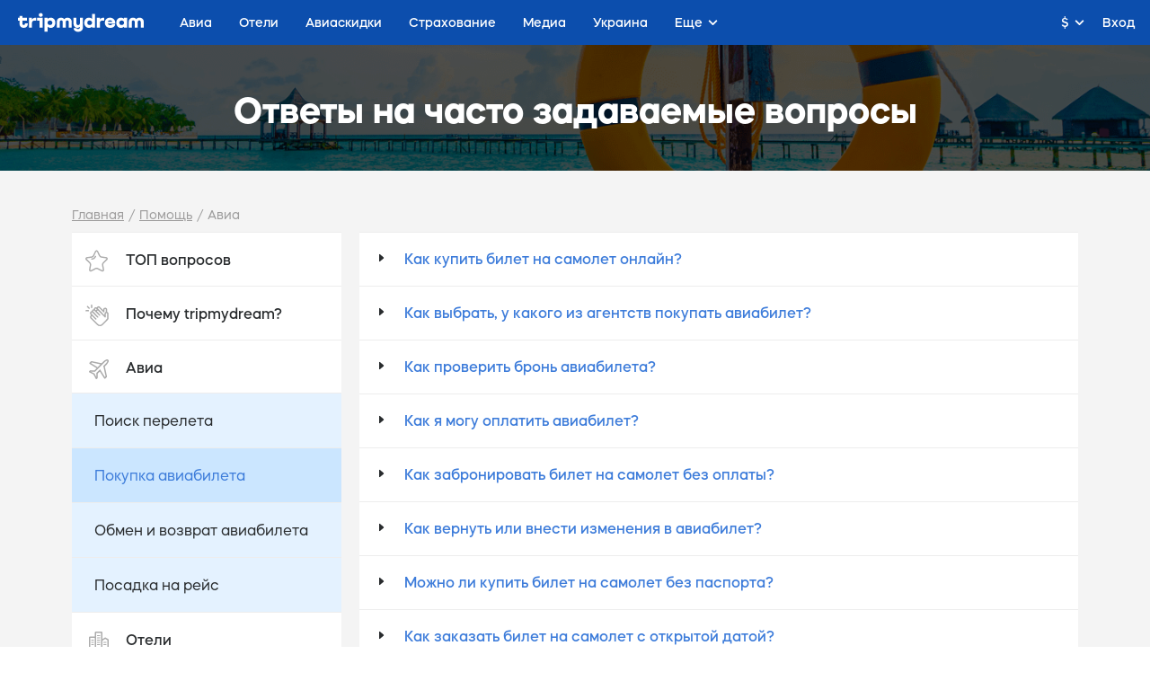

--- FILE ---
content_type: text/html; charset=utf-8
request_url: https://tripmydream.com/faq/flight-buy
body_size: 19989
content:
    <!DOCTYPE html>
    <html lang="ru">
    <head>
        <meta charset="utf-8">
        <title>FAQ - Покупка авиабилета - tripmydream</title>
        <meta name="viewport" content="width=device-width, initial-scale=1">
        <meta name="format-detection" content="telephone=no">
        <link rel="stylesheet" media="all" href="https://tripmydream.cc/wind/tripmydream/css/global-presearch.css?123123456788">
        <link rel="canonical" href="https://tripmydream.com/faq/flight-buy" />
        <meta name="google-site-verification" content="wHRn3rG4jPM8KyulriHNCPpyBi9t6qVNCnn6BvZpT64" />
        <meta itemprop="image" content="https://tripmydream.cc/hybrid/img/tmd-avatar.png">
        <meta property="og:image" content="https://tripmydream.cc/hybrid/img/tmd-avatar.png">
        <meta name="twitter:image" content="https://tripmydream.cc/hybrid/img/tmd-avatar.png">
        <!-- Google Tag Manager -->
        <script>(function(w,d,s,l,i){w[l]=w[l]||[];w[l].push({'gtm.start':
                new Date().getTime(),event:'gtm.js'});var f=d.getElementsByTagName(s)[0],
                j=d.createElement(s),dl=l!='dataLayer'?'&l='+l:'';j.async=true;j.src=
                'https://www.googletagmanager.com/gtm.js?id='+i+dl;f.parentNode.insertBefore(j,f);
            })(window,document,'script','dataLayer','GTM-5XRVFG');</script>
        <!-- End Google Tag Manager -->
        <link rel="stylesheet" media="all" href="//tripmydream.cc/hybrid/widgets.css?123123456788">
        <meta property="og:see_also" content="https://tripmydream.ua">
<meta property="og:site_name" content="tripmydream.com">
<meta property="og:see_also" content="https://tripmydream.com">
<meta property="og:locale" content="ru_RU">
<meta property="article:publisher" content="https://www.facebook.com/TRIPMYDREAMcom">
<meta name="twitter:card" content="summary_large_image">
<meta name="twitter:site" content="@tripmydream">    </head>
    <body>
    <div id="windContainer"></div>
    <div id="hybridContainer"></div>
    
            <!-- HHEADER -->
        <div id="react-header" class="rHeader">
        <div class="rHeader__container">
            <div class="rHeader__wrap">
                <a class="rHeader__logo" href="/">
                    <svg width="141" height="21" viewBox="0 0 141 21" fill="none" xmlns="http://www.w3.org/2000/svg">
                        <path d="M7.734 12.377c0 .578-.518.996-1.233.996-.85 0-1.455-.597-1.455-1.435V8.403h5.045V5.308H5.046V3.096H1.684v2.212H0v3.095h1.684v3.535c0 2.697 2.015 4.643 4.776 4.643 2.647 0 4.527-1.767 4.527-4.199v-.776H7.74v.771h-.005zM15.69 7.162v-1.86h-3.362v11.055h3.362v-5.415c0-1.482 1.166-2.544 2.756-2.544h2.062V5.195h-1.01c-1.586 0-2.927.74-3.808 1.967zM21.52 5.307v3.09h2.688v7.96h3.367V5.307H21.52zM25.554 0c-1.3 0-2.243.884-2.243 2.1 0 1.215.942 2.099 2.243 2.099 1.3 0 2.243-.884 2.243-2.1C27.797.884 26.854 0 25.554 0zM36.718 5.083c-1.41 0-2.632.526-3.544 1.42V5.307h-3.361V20.78h3.362v-5.619c.911.894 2.134 1.42 3.543 1.42 3.025 0 5.2-2.41 5.2-5.746 0-3.341-2.175-5.752-5.2-5.752zm-.85 8.29c-1.57 0-2.688-1.062-2.688-2.543 0-1.482 1.119-2.544 2.688-2.544 1.57 0 2.689 1.062 2.689 2.543 0 1.482-1.12 2.544-2.689 2.544zM55.614 5.083c-1.56 0-2.875.664-3.72 1.752-.844-1.093-2.16-1.752-3.719-1.752-2.714 0-4.683 1.946-4.683 4.643v6.63h3.362V9.88c0-.97.694-1.68 1.637-1.68 1.01 0 1.725.73 1.725 1.747v6.41h3.362v-6.41c0-1.017.715-1.747 1.725-1.747.943 0 1.637.705 1.637 1.68v6.478h3.362v-6.63c-.005-2.698-1.974-4.644-4.688-4.644zM69.378 11.606c0 1.083-.808 1.854-1.927 1.854-1.098 0-1.88-.75-1.88-1.793v-6.36h-3.362v6.524c0 2.763 1.839 4.75 4.393 4.75a3.904 3.904 0 002.782-1.129v.905c0 .904-.876 1.547-2.062 1.547-1.01 0-1.751-.465-1.751-1.103h-3.253c0 2.432 2.129 4.199 5.087 4.199 3.072 0 5.335-1.946 5.335-4.643V5.307h-3.362v6.299zM83.053 6.493c-.906-.884-2.118-1.405-3.517-1.405-3.025 0-5.222 2.41-5.222 5.747 0 3.335 2.197 5.746 5.222 5.746 1.399 0 2.616-.52 3.517-1.404v1.185h3.362V.884h-3.362v5.609zm-2.693 6.88c-1.57 0-2.689-1.062-2.689-2.543 0-1.482 1.12-2.544 2.689-2.544 1.57 0 2.688 1.062 2.688 2.543.005 1.482-1.119 2.544-2.688 2.544zM91.794 7.162v-1.86h-3.362v11.055h3.362v-5.415c0-1.482 1.165-2.544 2.755-2.544h2.062V5.195h-1.01c-1.585 0-2.927.74-3.807 1.967zM103.138 5.083c-3.315 0-5.74 2.385-5.74 5.767 0 3.402 2.466 5.726 6.098 5.726 3.18 0 5.449-1.767 5.449-4.199h-3.362c0 .639-.875 1.104-2.108 1.104-1.523 0-2.647-.705-2.735-1.768h8.293c.021-.286.021-.572.021-.572 0-3.514-2.487-6.058-5.916-6.058zm-2.419 4.755c.114-1.016 1.186-1.767 2.533-1.767 1.321 0 2.378.75 2.487 1.767h-5.02zM118.917 6.493c-.907-.884-2.119-1.405-3.518-1.405-3.025 0-5.221 2.41-5.221 5.747 0 3.335 2.196 5.746 5.221 5.746 1.399 0 2.616-.52 3.518-1.404v1.185h3.362V5.307h-3.362v1.186zm-2.689 6.88c-1.569 0-2.688-1.062-2.688-2.543 0-1.482 1.119-2.544 2.688-2.544 1.57 0 2.689 1.062 2.689 2.543 0 1.482-1.119 2.544-2.689 2.544zM136.312 5.083c-1.559 0-2.875.664-3.719 1.752-.844-1.093-2.16-1.752-3.719-1.752-2.715 0-4.688 1.946-4.688 4.643v6.63h3.361V9.88c0-.97.695-1.68 1.637-1.68 1.011 0 1.725.73 1.725 1.747v6.41h3.362v-6.41c0-1.017.715-1.747 1.725-1.747.943 0 1.637.705 1.637 1.68v6.478h3.362v-6.63c.005-2.698-1.968-4.644-4.683-4.644z" fill="currentColor"></path>
                    </svg>
                </a>
                <div class="rHeader__nav-list">    <a class="rHeader__nav-item " href="https://avia.tripmydream.com/" target="_self"><span class="rHeader__nav-text">Авиа</span></a>    <a class="rHeader__nav-item " href="https://avia.tripmydream.com/aviapromo" target="_self"><span class="rHeader__nav-text">Авиаскидки</span></a>    <a class="rHeader__nav-item " href="https://insurance.tripmydream.com" target="_self"><span class="rHeader__nav-text">Страхование</span></a>    <a class="rHeader__nav-item " href="https://tripmydream.com/media" target="_self"><span class="rHeader__nav-text">Медиа</span></a>    <a class="rHeader__nav-item " href="https://ukraine.tripmydream.com/" target="_self"><span class="rHeader__nav-text">Украина</span></a>    <a class="rHeader__nav-item " href="https://help-ua.tripmydream.com/" target="_self"><span class="rHeader__nav-text">Беженцам</span></a>    <a class="rHeader__nav-item " href="https://tripmydream.com/guides" target="_self"><span class="rHeader__nav-text">Гид</span></a>        </div>
    </div>
</div>
</div>    <div style="background-color:#F4F4F4;" class="wrapper">
        <div style="background-image: url(//tripmydream.cc/wind/blog/img/faq__bg.png)" class="main-faq main-faq_main">
            <h1 class="main-faq__title main-faq__title_main">Ответы на часто задаваемые вопросы</h1>
        </div>
        <script type="application/ld+json">{
        "@context": "https://schema.org",
        "@type": "FAQPage",
        "mainEntity": [{
            "@type": "Question",
            "name": "Как купить билет на самолет онлайн?",
            "acceptedAnswer": {
                "@type": "Answer",
                "text":"На сайте tripmydream вы можете купить авиабилет на самолет через интернет: достаточно просто осуществить поиск по нужным вам параметрам (даты, места вылета и прилета, количество путешественников и т.д.), выбрать самый удобный и выгодный вариант и произвести оплату. "}},{
            "@type": "Question",
            "name": "Как выбрать, у какого из агентств покупать авиабилет?",
            "acceptedAnswer": {
                "@type": "Answer",
                "text":"Мы сотрудничаем только с проверенными партнерами, которые предоставляют самое высокое качество услуг, поэтому если вы не знаете, где купить билет на самолет, то можете смело выбрать покупку у любого агентства, представленного на tripmydream. Рекомендуем выбрать то агентство, которое предлагает самую выгодную цену на выбранный вами билет. "}},{
            "@type": "Question",
            "name": "Как проверить бронь авиабилета?",
            "acceptedAnswer": {
                "@type": "Answer",
                "text":"<p>После <a href=\"https://avia.tripmydream.com/\">выбора</a> и оплаты авиабилета подтверждение бронирования должно прийти вам на ту электронную почту, которую вы указали при оформлении билета. Также вы можете просмотреть бронь авиабилета через личный кабинет на сайте авиакомпании или агентства, через которое покупали билет.</p>"}},{
            "@type": "Question",
            "name": "Как я могу оплатить авиабилет?",
            "acceptedAnswer": {
                "@type": "Answer",
                "text":"В зависимости от выбранного агентства вам будут предложены различные способы оплаты: платежные карты, Приват24, банковские платежи, безналичный расчет, оплата в терминале и другие варианты."}},{
            "@type": "Question",
            "name": "Как забронировать билет на самолет без оплаты?",
            "acceptedAnswer": {
                "@type": "Answer",
                "text":"Некоторые агентства, представленные на tripmydream, позволяют сделать бронирование и дают определенное время на его оплату (например, 24 часа), в течение которого бронирование за вами сохраняется."}},{
            "@type": "Question",
            "name": "Как вернуть или внести изменения в авиабилет?",
            "acceptedAnswer": {
                "@type": "Answer",
                "text":"Все изменения в билете возможны только по правилам авиаперевозчика. Если вы хотите вернуть или изменить данные в билете, вам нужно перейти на сайт авиакомпании и узнать, можно ли вносить изменения, какие и на каких условиях. Некоторые авиакомпании за это взимают штраф, а для некоторых билетов не предусмотрен возврат или изменения в билете. "}},{
            "@type": "Question",
            "name": "Можно ли купить билет на самолет без паспорта?",
            "acceptedAnswer": {
                "@type": "Answer",
                "text":"Можно ли купить билет на самолет без загранпаспорта, зависит от авиакомпании и агентства, через которые вы хотите сделать бронирование. В большинстве случаев при бронировании нужно указать данные загранпаспорта, но некоторые авиакомпании агентства позволяют на этапе бронирования ввести только имя и фамилию путешественника – согласно правилам международной транслитерации. "}},{
            "@type": "Question",
            "name": "Как заказать билет на самолет с открытой датой?",
            "acceptedAnswer": {
                "@type": "Answer",
                "text":"Билеты на самолет с открытой датой вы можете бронировать в частном порядке через авиакомпании, которые предусматривают такую опцию."}},{
            "@type": "Question",
            "name": "Каким бывают классы авиабилетов?",
            "acceptedAnswer": {
                "@type": "Answer",
                "text":"Классы билетов на самолет бывают следующими: эконом, бизнес и первый класс. Авиабилеты эконом класса имеют подкатегорию «эконом-премиум», в которую включены некоторые услуги. Авиабилеты бизнес класса имеют подкатегорию «премиум бизнес класс»."}},{
            "@type": "Question",
            "name": "В каком виде я получу авиабилет после оплаты?",
            "acceptedAnswer": {
                "@type": "Answer",
                "text":"После оплаты вы получите на почту маршрутную квитанцию – она является подтверждением того, что вы купили электронный билет. Кроме того, билет появится в вашем личном кабинете на сайте, на котором была совершена транзакция."}},{
            "@type": "Question",
            "name": "Что делать, если я оплатил(а) билет на самолет, но мне на почту не пришло подтверждение?",
            "acceptedAnswer": {
                "@type": "Answer",
                "text":"Проверьте папку «Спам», скорее всего билеты там. Если их там нет, обратитесь к нам с данными вашего перелета (направления, даты и т.д.), чтобы мы могли проверить подробности транзакции."}},{
            "@type": "Question",
            "name": "Какие данные нужны для бронирования билета на самолет?",
            "acceptedAnswer": {
                "@type": "Answer",
                "text":"Все зависит от того, какими авиалиниями вы планируете перелет. Некоторые авиаперевозчики не запрашивают данные паспорта пассажира. Для бронирования билета необходимо ввести имя и фамилию латинскими буквами, дату рождения и контактные данные (e-mail, номер телефона и адрес). Такие правила действуют при оформлении авиабилетов на рейсы Wizz Air, Lufthansa, AirBerlin и EasyJet. А, к примеру, МАУ запрашивает паспортные данные. Самый важный нюанс, который следует учесть, – безошибочное написание имени и фамилии пассажира латинскими буквами так, как указано в загранпаспорте. Многие авиаперевозчики не допускают на борт пассажиров, в чьих авиабилетах выявлены ошибки в имени или фамилии. "}},{
            "@type": "Question",
            "name": "Как докупить багаж, если в мой авиабилет включена только ручная кладь?",
            "acceptedAnswer": {
                "@type": "Answer",
                "text":"Обычно добавить багаж можно прямо на странице бронирования. Если билет уже куплен, то оформить эту услугу можно через сайт, на котором вы покупали билет, через авиакомпанию, или же непосредственно в аэропорту. У многих авиакомпаний стоимость дополнительного багажного места возрастает при оформлении менее чем за 24 часа до отправления рейса, потому рекомендуем делать это заранее. "}},{
            "@type": "Question",
            "name": "Сколько стоит багаж?",
            "acceptedAnswer": {
                "@type": "Answer",
                "text":"Стоимость варьируется в зависимости от авиаперевозчика и направления. Её можно узнать на этапе оформления авиабилета или на официальном сайте авиакомпании.  Например, у  Wizz Air она составляет 15-35 евро, в зависимости от маршрута. "}},{
            "@type": "Question",
            "name": "Почему при выборе билетов на одного путешественника цена одна, а при выборе двух и более на тот же рейс цена увеличивается?",
            "acceptedAnswer": {
                "@type": "Answer",
                "text":"Билеты по минимальным ценам очень быстро раскупают. Если при добавлении второго путешественника цена билета изменилась, значит, на выбранные даты остался только один билет по минимальной цене – вы можете попробовать найти аналогичную цену на соседние даты. "}},{
            "@type": "Question",
            "name": "Какая стоимость авиабилетов для детей?",
            "acceptedAnswer": {
                "@type": "Answer",
                "text":"Стоимость зависит от возраста ребенка. Авиакомпании выделяют две категории детей – инфант (до 2 лет) и чайлд (от 2 до 12 лет). Дети до 2 лет могут лететь с родителями без отдельного пассажирского места в самолете бесплатно. Но предварительно нужно оформить нулевой авиабилет на ребенка. Для детей от 2 до 12 лет цена билета обычно составляет 50-70% от стоимость взрослого билета. "}},{
            "@type": "Question",
            "name": "Я еще не получил(а) биометрический паспорт, но хочу купить билеты на самолет, возможно ли это сделать?",
            "acceptedAnswer": {
                "@type": "Answer",
                "text":"Некоторые авиаперевозчики не запрашивают данные паспорта пассажира. Для бронирования билета необходимо ввести имя и фамилию латинскими буквами, дату рождения и контактные данные (e-mail, номер телефона и адрес). Такие правила действуют при оформлении авиабилетов на рейсы WizzAir, Lufthansa, AirBerlin и EasyJet. Самый важный нюанс, который следует учесть, – безошибочное написание имени и фамилии пассажира латинскими буквами так, как указано в загранпаспорте. Многие авиаперевозчики не допускают на борт пассажиров, в чьих авиабилетах выявлены ошибки в имени или фамилии. Но ряд других авиакомпания (например, МАУ) запрашивает данные паспорта, и если вы хотите лететь ими, то вам нужно дождаться получения нового паспорта."}},{
            "@type": "Question",
            "name": "Если при покупке билетов на сайте партнера указана оплата в другой валюте (например, в рублях), что это значит?",
            "acceptedAnswer": {
                "@type": "Answer",
                "text":"В этом случае списание средств будет происходить в указанной валюте с конвертацией в валюту вашей карты по курсу вашего банка и банка партнера."}}]}</script>
<div class="center">
	<ul class="breadcrumbs">
		<li class="breadcrumbs__item"><a href="/" class="breadcrumbs__link">Главная</a></li>
		<li class="breadcrumbs__item"><a href="/faq" class="breadcrumbs__link">Помощь</a></li>
		<li class="breadcrumbs__item"><span>Авиа</span></li>
	</ul>
</div>

<div class="center">
	<div class="page-container">
		<div class="page-body">
			<div class="page-aside page-aside_mob-top">
				<div class="faq-menu">
					<div class="faq-menu__wrap">
                                                                                                                                                                                                                                                                                                                                                                                                                                                                                                                                                                                                                                                                                                                                                                                                                                                                                                                                                                                                                                                                                                                                                                                                                                                                                                                                                                                                                                                                                                                                                                                                                                                                                                                                                                                                                                                                                                                                                                                                                                                                                                                                                                                                                                                                                                                                                                                                                                                                                            <div class="faq-menu__item">
                                    <a style="display:block;" href="/faq/top" class="faq-menu__item-head">
                                        <svg class="icon icon-faq-top">
                                            <use xmlns:xlink="http://www.w3.org/1999/xlink" xlink:href="/wind/blog/img/sprite.svg#icon-faq-top"></use>
                                        </svg><span>ТОП вопросов</span>
                                    </a>
                                                                                                                                                                                                                                                                                                                                                                                                                                                                                                                                                                                                                                                                                                                                                                                                                                                                                                                                                                                                                                                                                                                                                                                                                                                                                                                                                                                                                                                                                                                                                                                                                    <div class="faq-menu__item-subparagraph "></div>
                                                                    </div>
                                                                                                                                                                                                                                                                                                                                                                                                                                                                                                                                                                                                                                                                                                                                                                                                                                                                                                                                                                                                                                                                                                                                                                                                                                                                                                                                                                                                                                                                                                                        <div class="faq-menu__item">
                                    <a style="display:block;" href="/faq/why-tripmydream" class="faq-menu__item-head">
                                        <svg class="icon icon-faq-why">
                                            <use xmlns:xlink="http://www.w3.org/1999/xlink" xlink:href="/wind/blog/img/sprite.svg#icon-faq-why"></use>
                                        </svg><span>Почему tripmydream?</span>
                                    </a>
                                                                                                                                                                                                                                                                                                                                                                                                                                                                                                                                                                                                                                                                                                                                                                                                                                                                                                                                                                                                                                                                                                                                                                                                                                                                                                                                                                                                                                                                                                                                                                                                                    <div class="faq-menu__item-subparagraph "></div>
                                                                    </div>
                                                                                                                                                                                                                                                                                                                                                                                                                                                                                                                                                                                                                                                                                                                                                                                                                                                                                                                                                                                                                                                                                                                                                                                                                                                                                                                                                                                                                                                                                                                                                                                                                                                                                                                                                                                                                                        <div class="faq-menu__item selected">
                                    <a style="display:block;" href="/faq/flights" class="faq-menu__item-head wind-group-open">
                                        <svg class="icon icon-faq-plane">
                                            <use xmlns:xlink="http://www.w3.org/1999/xlink" xlink:href="/wind/blog/img/sprite.svg#icon-faq-plane"></use>
                                        </svg><span>Авиа</span>
                                    </a>
                                                                                                                        <div class="faq-menu__item-subparagraph "><a class="faq-menu__item-subparagraph-link" href="/faq/flight-search">Поиск перелета</a></div>
                                                                                                                                                                <div class="faq-menu__item-subparagraph  active"><a class="faq-menu__item-subparagraph-link" href="/faq/flight-buy">Покупка авиабилета</a></div>
                                                                                                                                                                <div class="faq-menu__item-subparagraph "><a class="faq-menu__item-subparagraph-link" href="/faq/flight-return">Обмен и возврат авиабилета</a></div>
                                                                                                                                                                <div class="faq-menu__item-subparagraph "><a class="faq-menu__item-subparagraph-link" href="/faq/flight-boarding">Посадка на рейс</a></div>
                                                                                                                                                                                                                                                                                                                                                                                                                                                                                                                                                                                                                                                                                                                                                                                                                                                                                                                                                                                                                                                                                                                                                                                                                                                                                                                                    </div>
                                                                                                                                                                                                                                                                                                                                                                                                                                                                                                                                                                                                                                                                                                                                                                                                                                                                                                                                                                                                                                                                                                                                                                                                                                                                                                                                                                                                                                                                                                                                                                                                                                                                                                                                                            <div class="faq-menu__item">
                                    <a style="display:block;" href="/faq/hotels" class="faq-menu__item-head wind-group-open">
                                        <svg class="icon icon-faq-hotels">
                                            <use xmlns:xlink="http://www.w3.org/1999/xlink" xlink:href="/wind/blog/img/sprite.svg#icon-faq-hotels"></use>
                                        </svg><span>Отели</span>
                                    </a>
                                                                                                                                                                                                                                                                                                                                                                                                                                        <div class="faq-menu__item-subparagraph "><a class="faq-menu__item-subparagraph-link" href="/faq/hotel-search">Поиск отеля</a></div>
                                                                                                                                                                <div class="faq-menu__item-subparagraph "><a class="faq-menu__item-subparagraph-link" href="/faq/hotel-book">Бронирование отеля</a></div>
                                                                                                                                                                <div class="faq-menu__item-subparagraph "><a class="faq-menu__item-subparagraph-link" href="/faq/hotel-checkin">Заселение в отель</a></div>
                                                                                                                                                                                                                                                                                                                                                                                                                                                                                                                                                                                                                                                                                                                                                                                                                                                                                                                                                                                                                                                                                                </div>
                                                                                                                                                                                                                                                                                                                                                                                                                                                                                                                                                                                                                                                                                                                                                                                                                                                                                                                                                                                                                                                                                                                                                                                                                                                                                                                                                                                                                                                                                                                        <div class="faq-menu__item">
                                    <a style="display:block;" href="/faq/rail" class="faq-menu__item-head">
                                        <svg class="icon icon-faq-train">
                                            <use xmlns:xlink="http://www.w3.org/1999/xlink" xlink:href="/wind/blog/img/sprite.svg#icon-faq-train"></use>
                                        </svg><span>ЖД билеты</span>
                                    </a>
                                                                                                                                                                                                                                                                                                                                                                                                                                                                                                                                                                                                                                                                                                                                                                                                                                                                                                                                                                                                                                                                                                                                                                                                                                                                                                                                                                                                                                                                                                                                                                                                                    <div class="faq-menu__item-subparagraph "></div>
                                                                    </div>
                                                                                                                                                                                                                                                                                                                                                                                                                                                                                                                                                                                                                                                                                                                                                                                                                                                                                                                                                                                                                                                                                                                                                                                                                                                                                                                                                                                                                                                                                                                        <div class="faq-menu__item">
                                    <a style="display:block;" href="/faq/insurance" class="faq-menu__item-head">
                                        <svg class="icon icon-faq-insurance">
                                            <use xmlns:xlink="http://www.w3.org/1999/xlink" xlink:href="/wind/blog/img/sprite.svg#icon-faq-insurance"></use>
                                        </svg><span>Страховки</span>
                                    </a>
                                                                                                                                                                                                                                                                                                                                                                                                                                                                                                                                                                                                                                                                                                                                                                                                                                                                                                                                                                                                                                                                                                                                                                                                                                                                                                                                                                                                                                                                                                                                                                                                                    <div class="faq-menu__item-subparagraph "></div>
                                                                    </div>
                                                                                                                                                                                                                                                                                                                                                                                                                                                                                                                                                                                                                                                                                                                                                                                                                                                                                                                                                                                                                                                                                                                                                                                                                                                                                                                                                                                                                                                                                                                                                                                                                                                                                                                                                                                                                                                                                                                    <div class="faq-menu__item">
                                    <a style="display:block;" href="/faq/other-services" class="faq-menu__item-head wind-group-open">
                                        <svg class="icon icon-faq-more">
                                            <use xmlns:xlink="http://www.w3.org/1999/xlink" xlink:href="/wind/blog/img/sprite.svg#icon-faq-more"></use>
                                        </svg><span>Дополнительные сервисы</span>
                                    </a>
                                                                                                                                                                                                                                                                                                                                                                                                                                                                                                                                                                                                                                                                            <div class="faq-menu__item-subparagraph "><a class="faq-menu__item-subparagraph-link" href="/faq/blog">Блог</a></div>
                                                                                                                                                                <div class="faq-menu__item-subparagraph "><a class="faq-menu__item-subparagraph-link" href="/faq/guides">Путеводители</a></div>
                                                                                                                                                                <div class="faq-menu__item-subparagraph "><a class="faq-menu__item-subparagraph-link" href="/faq/excursions">Экскурсии</a></div>
                                                                                                                                                                <div class="faq-menu__item-subparagraph "><a class="faq-menu__item-subparagraph-link" href="/faq/cars">Аренда автомобиля</a></div>
                                                                                                                                                                <div class="faq-menu__item-subparagraph "><a class="faq-menu__item-subparagraph-link" href="/faq/aviapromo">Каталог авиаскидок</a></div>
                                                                                                                                                                                                                                                                                                                                                                                                                                                                                                                                                                                                                                                                                                    </div>
                                                    					</div>
				</div>
			</div>
			<div class="page-center" id="wind-advice-block">
				<div class="advice">
					<div class="advice__list">
                                                    <div itemscope itemtype="http://schema.org/Question" data-href="/faq/flight-buy/kak-kypit-bilet-na-samolet-onlajn" class="advice__item">
                                <div class="advice__head wind-faq-item">
                                    <svg class="icon icon-go-top">
                                        <use xmlns:xlink="http://www.w3.org/1999/xlink" xlink:href="/wind/blog/img/sprite.svg#icon-go-top"></use>
                                    </svg><span itemprop="name">Как купить билет на самолет онлайн?</span>
                                </div>
                                <div class="advice__content" itemprop="acceptedAnswer" itemscope itemtype="http://schema.org/Answer">
									<div itemprop="text">
										На сайте tripmydream вы можете купить авиабилет на самолет через интернет: достаточно просто осуществить поиск по нужным вам параметрам (даты, места вылета и прилета, количество путешественников и т.д.), выбрать самый удобный и выгодный вариант и произвести оплату. 									</div>
                                </div>
                            </div>
                                                    <div itemscope itemtype="http://schema.org/Question" data-href="/faq/flight-buy/kak-vubrat-y-kakogo-iz-agentstv-pokypat-aviabilet" class="advice__item">
                                <div class="advice__head wind-faq-item">
                                    <svg class="icon icon-go-top">
                                        <use xmlns:xlink="http://www.w3.org/1999/xlink" xlink:href="/wind/blog/img/sprite.svg#icon-go-top"></use>
                                    </svg><span itemprop="name">Как выбрать, у какого из агентств покупать авиабилет?</span>
                                </div>
                                <div class="advice__content" itemprop="acceptedAnswer" itemscope itemtype="http://schema.org/Answer">
									<div itemprop="text">
										Мы сотрудничаем только с проверенными партнерами, которые предоставляют самое высокое качество услуг, поэтому если вы не знаете, где купить билет на самолет, то можете смело выбрать покупку у любого агентства, представленного на tripmydream. Рекомендуем выбрать то агентство, которое предлагает самую выгодную цену на выбранный вами билет. 									</div>
                                </div>
                            </div>
                                                    <div itemscope itemtype="http://schema.org/Question" data-href="/faq/flight-buy/kak-proverit-bron-aviabileta" class="advice__item">
                                <div class="advice__head wind-faq-item">
                                    <svg class="icon icon-go-top">
                                        <use xmlns:xlink="http://www.w3.org/1999/xlink" xlink:href="/wind/blog/img/sprite.svg#icon-go-top"></use>
                                    </svg><span itemprop="name">Как проверить бронь авиабилета?</span>
                                </div>
                                <div class="advice__content" itemprop="acceptedAnswer" itemscope itemtype="http://schema.org/Answer">
									<div itemprop="text">
										<p>После <a href="https://avia.tripmydream.com/">выбора</a> и оплаты авиабилета подтверждение бронирования должно прийти вам на ту электронную почту, которую вы указали при оформлении билета. Также вы можете просмотреть бронь авиабилета через личный кабинет на сайте авиакомпании или агентства, через которое покупали билет.</p>									</div>
                                </div>
                            </div>
                                                    <div itemscope itemtype="http://schema.org/Question" data-href="/faq/flight-buy/kak-ja-mogy-oplatit-aviabilet" class="advice__item">
                                <div class="advice__head wind-faq-item">
                                    <svg class="icon icon-go-top">
                                        <use xmlns:xlink="http://www.w3.org/1999/xlink" xlink:href="/wind/blog/img/sprite.svg#icon-go-top"></use>
                                    </svg><span itemprop="name">Как я могу оплатить авиабилет?</span>
                                </div>
                                <div class="advice__content" itemprop="acceptedAnswer" itemscope itemtype="http://schema.org/Answer">
									<div itemprop="text">
										В зависимости от выбранного агентства вам будут предложены различные способы оплаты: платежные карты, Приват24, банковские платежи, безналичный расчет, оплата в терминале и другие варианты.									</div>
                                </div>
                            </div>
                                                    <div itemscope itemtype="http://schema.org/Question" data-href="/faq/flight-buy/kak-zabronirovat-bilet-na-samolet-bez-oplatu" class="advice__item">
                                <div class="advice__head wind-faq-item">
                                    <svg class="icon icon-go-top">
                                        <use xmlns:xlink="http://www.w3.org/1999/xlink" xlink:href="/wind/blog/img/sprite.svg#icon-go-top"></use>
                                    </svg><span itemprop="name">Как забронировать билет на самолет без оплаты?</span>
                                </div>
                                <div class="advice__content" itemprop="acceptedAnswer" itemscope itemtype="http://schema.org/Answer">
									<div itemprop="text">
										Некоторые агентства, представленные на tripmydream, позволяют сделать бронирование и дают определенное время на его оплату (например, 24 часа), в течение которого бронирование за вами сохраняется.									</div>
                                </div>
                            </div>
                                                    <div itemscope itemtype="http://schema.org/Question" data-href="/faq/flight-buy/kak-vernyt-ili-vnesti-izmenenija-v-aviabilet" class="advice__item">
                                <div class="advice__head wind-faq-item">
                                    <svg class="icon icon-go-top">
                                        <use xmlns:xlink="http://www.w3.org/1999/xlink" xlink:href="/wind/blog/img/sprite.svg#icon-go-top"></use>
                                    </svg><span itemprop="name">Как вернуть или внести изменения в авиабилет?</span>
                                </div>
                                <div class="advice__content" itemprop="acceptedAnswer" itemscope itemtype="http://schema.org/Answer">
									<div itemprop="text">
										Все изменения в билете возможны только по правилам авиаперевозчика. Если вы хотите вернуть или изменить данные в билете, вам нужно перейти на сайт авиакомпании и узнать, можно ли вносить изменения, какие и на каких условиях. Некоторые авиакомпании за это взимают штраф, а для некоторых билетов не предусмотрен возврат или изменения в билете. 									</div>
                                </div>
                            </div>
                                                    <div itemscope itemtype="http://schema.org/Question" data-href="/faq/flight-buy/mozhno-li-kypit-bilet-na-samolet-bez-pasporta" class="advice__item">
                                <div class="advice__head wind-faq-item">
                                    <svg class="icon icon-go-top">
                                        <use xmlns:xlink="http://www.w3.org/1999/xlink" xlink:href="/wind/blog/img/sprite.svg#icon-go-top"></use>
                                    </svg><span itemprop="name">Можно ли купить билет на самолет без паспорта?</span>
                                </div>
                                <div class="advice__content" itemprop="acceptedAnswer" itemscope itemtype="http://schema.org/Answer">
									<div itemprop="text">
										Можно ли купить билет на самолет без загранпаспорта, зависит от авиакомпании и агентства, через которые вы хотите сделать бронирование. В большинстве случаев при бронировании нужно указать данные загранпаспорта, но некоторые авиакомпании агентства позволяют на этапе бронирования ввести только имя и фамилию путешественника – согласно правилам международной транслитерации. 									</div>
                                </div>
                            </div>
                                                    <div itemscope itemtype="http://schema.org/Question" data-href="/faq/flight-buy/kak-zakazat-bilet-na-samolet-s-otkrutoj-datoj" class="advice__item">
                                <div class="advice__head wind-faq-item">
                                    <svg class="icon icon-go-top">
                                        <use xmlns:xlink="http://www.w3.org/1999/xlink" xlink:href="/wind/blog/img/sprite.svg#icon-go-top"></use>
                                    </svg><span itemprop="name">Как заказать билет на самолет с открытой датой?</span>
                                </div>
                                <div class="advice__content" itemprop="acceptedAnswer" itemscope itemtype="http://schema.org/Answer">
									<div itemprop="text">
										Билеты на самолет с открытой датой вы можете бронировать в частном порядке через авиакомпании, которые предусматривают такую опцию.									</div>
                                </div>
                            </div>
                                                    <div itemscope itemtype="http://schema.org/Question" data-href="/faq/flight-buy/kakim-buvajut-klassu-aviabiletov" class="advice__item">
                                <div class="advice__head wind-faq-item">
                                    <svg class="icon icon-go-top">
                                        <use xmlns:xlink="http://www.w3.org/1999/xlink" xlink:href="/wind/blog/img/sprite.svg#icon-go-top"></use>
                                    </svg><span itemprop="name">Каким бывают классы авиабилетов?</span>
                                </div>
                                <div class="advice__content" itemprop="acceptedAnswer" itemscope itemtype="http://schema.org/Answer">
									<div itemprop="text">
										Классы билетов на самолет бывают следующими: эконом, бизнес и первый класс. Авиабилеты эконом класса имеют подкатегорию «эконом-премиум», в которую включены некоторые услуги. Авиабилеты бизнес класса имеют подкатегорию «премиум бизнес класс».									</div>
                                </div>
                            </div>
                                                    <div itemscope itemtype="http://schema.org/Question" data-href="/faq/flight-buy/v-kakom-vide-ja-poluchu-bilet-posle-oplaty" class="advice__item">
                                <div class="advice__head wind-faq-item">
                                    <svg class="icon icon-go-top">
                                        <use xmlns:xlink="http://www.w3.org/1999/xlink" xlink:href="/wind/blog/img/sprite.svg#icon-go-top"></use>
                                    </svg><span itemprop="name">В каком виде я получу авиабилет после оплаты?</span>
                                </div>
                                <div class="advice__content" itemprop="acceptedAnswer" itemscope itemtype="http://schema.org/Answer">
									<div itemprop="text">
										После оплаты вы получите на почту маршрутную квитанцию – она является подтверждением того, что вы купили электронный билет. Кроме того, билет появится в вашем личном кабинете на сайте, на котором была совершена транзакция.									</div>
                                </div>
                            </div>
                                                    <div itemscope itemtype="http://schema.org/Question" data-href="/faq/flight-buy/chto-delat-esli-ne-prishlo-podtverzhdenie" class="advice__item">
                                <div class="advice__head wind-faq-item">
                                    <svg class="icon icon-go-top">
                                        <use xmlns:xlink="http://www.w3.org/1999/xlink" xlink:href="/wind/blog/img/sprite.svg#icon-go-top"></use>
                                    </svg><span itemprop="name">Что делать, если я оплатил(а) билет на самолет, но мне на почту не пришло подтверждение?</span>
                                </div>
                                <div class="advice__content" itemprop="acceptedAnswer" itemscope itemtype="http://schema.org/Answer">
									<div itemprop="text">
										Проверьте папку «Спам», скорее всего билеты там. Если их там нет, обратитесь к нам с данными вашего перелета (направления, даты и т.д.), чтобы мы могли проверить подробности транзакции.									</div>
                                </div>
                            </div>
                                                    <div itemscope itemtype="http://schema.org/Question" data-href="/faq/flight-buy/kakie-dannye-nujny-dlya-bronirovania-bileta" class="advice__item">
                                <div class="advice__head wind-faq-item">
                                    <svg class="icon icon-go-top">
                                        <use xmlns:xlink="http://www.w3.org/1999/xlink" xlink:href="/wind/blog/img/sprite.svg#icon-go-top"></use>
                                    </svg><span itemprop="name">Какие данные нужны для бронирования билета на самолет?</span>
                                </div>
                                <div class="advice__content" itemprop="acceptedAnswer" itemscope itemtype="http://schema.org/Answer">
									<div itemprop="text">
										Все зависит от того, какими авиалиниями вы планируете перелет. Некоторые авиаперевозчики не запрашивают данные паспорта пассажира. Для бронирования билета необходимо ввести имя и фамилию латинскими буквами, дату рождения и контактные данные (e-mail, номер телефона и адрес). Такие правила действуют при оформлении авиабилетов на рейсы Wizz Air, Lufthansa, AirBerlin и EasyJet. А, к примеру, МАУ запрашивает паспортные данные. Самый важный нюанс, который следует учесть, – безошибочное написание имени и фамилии пассажира латинскими буквами так, как указано в загранпаспорте. Многие авиаперевозчики не допускают на борт пассажиров, в чьих авиабилетах выявлены ошибки в имени или фамилии. 									</div>
                                </div>
                            </div>
                                                    <div itemscope itemtype="http://schema.org/Question" data-href="/faq/flight-buy/kupit-bagaj-esli-vklyuchena-ruchnaja-klad" class="advice__item">
                                <div class="advice__head wind-faq-item">
                                    <svg class="icon icon-go-top">
                                        <use xmlns:xlink="http://www.w3.org/1999/xlink" xlink:href="/wind/blog/img/sprite.svg#icon-go-top"></use>
                                    </svg><span itemprop="name">Как докупить багаж, если в мой авиабилет включена только ручная кладь?</span>
                                </div>
                                <div class="advice__content" itemprop="acceptedAnswer" itemscope itemtype="http://schema.org/Answer">
									<div itemprop="text">
										Обычно добавить багаж можно прямо на странице бронирования. Если билет уже куплен, то оформить эту услугу можно через сайт, на котором вы покупали билет, через авиакомпанию, или же непосредственно в аэропорту. У многих авиакомпаний стоимость дополнительного багажного места возрастает при оформлении менее чем за 24 часа до отправления рейса, потому рекомендуем делать это заранее. 									</div>
                                </div>
                            </div>
                                                    <div itemscope itemtype="http://schema.org/Question" data-href="/faq/flight-buy/skolko-stoit-bagaj" class="advice__item">
                                <div class="advice__head wind-faq-item">
                                    <svg class="icon icon-go-top">
                                        <use xmlns:xlink="http://www.w3.org/1999/xlink" xlink:href="/wind/blog/img/sprite.svg#icon-go-top"></use>
                                    </svg><span itemprop="name">Сколько стоит багаж?</span>
                                </div>
                                <div class="advice__content" itemprop="acceptedAnswer" itemscope itemtype="http://schema.org/Answer">
									<div itemprop="text">
										Стоимость варьируется в зависимости от авиаперевозчика и направления. Её можно узнать на этапе оформления авиабилета или на официальном сайте авиакомпании.  Например, у  Wizz Air она составляет 15-35 евро, в зависимости от маршрута. 									</div>
                                </div>
                            </div>
                                                    <div itemscope itemtype="http://schema.org/Question" data-href="/faq/flight-buy/pochemy-tsena-za-dva-bileta-uvelichivaetsya" class="advice__item">
                                <div class="advice__head wind-faq-item">
                                    <svg class="icon icon-go-top">
                                        <use xmlns:xlink="http://www.w3.org/1999/xlink" xlink:href="/wind/blog/img/sprite.svg#icon-go-top"></use>
                                    </svg><span itemprop="name">Почему при выборе билетов на одного путешественника цена одна, а при выборе двух и более на тот же рейс цена увеличивается?</span>
                                </div>
                                <div class="advice__content" itemprop="acceptedAnswer" itemscope itemtype="http://schema.org/Answer">
									<div itemprop="text">
										Билеты по минимальным ценам очень быстро раскупают. Если при добавлении второго путешественника цена билета изменилась, значит, на выбранные даты остался только один билет по минимальной цене – вы можете попробовать найти аналогичную цену на соседние даты. 									</div>
                                </div>
                            </div>
                                                    <div itemscope itemtype="http://schema.org/Question" data-href="/faq/flight-buy/kakaya-stoimost-aviabiletov-dlya-detei" class="advice__item">
                                <div class="advice__head wind-faq-item">
                                    <svg class="icon icon-go-top">
                                        <use xmlns:xlink="http://www.w3.org/1999/xlink" xlink:href="/wind/blog/img/sprite.svg#icon-go-top"></use>
                                    </svg><span itemprop="name">Какая стоимость авиабилетов для детей?</span>
                                </div>
                                <div class="advice__content" itemprop="acceptedAnswer" itemscope itemtype="http://schema.org/Answer">
									<div itemprop="text">
										Стоимость зависит от возраста ребенка. Авиакомпании выделяют две категории детей – инфант (до 2 лет) и чайлд (от 2 до 12 лет). Дети до 2 лет могут лететь с родителями без отдельного пассажирского места в самолете бесплатно. Но предварительно нужно оформить нулевой авиабилет на ребенка. Для детей от 2 до 12 лет цена билета обычно составляет 50-70% от стоимость взрослого билета. 									</div>
                                </div>
                            </div>
                                                    <div itemscope itemtype="http://schema.org/Question" data-href="/faq/flight-buy/kak-kupit-bilet-bez-biometricheskogo-pasporta" class="advice__item">
                                <div class="advice__head wind-faq-item">
                                    <svg class="icon icon-go-top">
                                        <use xmlns:xlink="http://www.w3.org/1999/xlink" xlink:href="/wind/blog/img/sprite.svg#icon-go-top"></use>
                                    </svg><span itemprop="name">Я еще не получил(а) биометрический паспорт, но хочу купить билеты на самолет, возможно ли это сделать?</span>
                                </div>
                                <div class="advice__content" itemprop="acceptedAnswer" itemscope itemtype="http://schema.org/Answer">
									<div itemprop="text">
										Некоторые авиаперевозчики не запрашивают данные паспорта пассажира. Для бронирования билета необходимо ввести имя и фамилию латинскими буквами, дату рождения и контактные данные (e-mail, номер телефона и адрес). Такие правила действуют при оформлении авиабилетов на рейсы WizzAir, Lufthansa, AirBerlin и EasyJet. Самый важный нюанс, который следует учесть, – безошибочное написание имени и фамилии пассажира латинскими буквами так, как указано в загранпаспорте. Многие авиаперевозчики не допускают на борт пассажиров, в чьих авиабилетах выявлены ошибки в имени или фамилии. Но ряд других авиакомпания (например, МАУ) запрашивает данные паспорта, и если вы хотите лететь ими, то вам нужно дождаться получения нового паспорта.									</div>
                                </div>
                            </div>
                                                    <div itemscope itemtype="http://schema.org/Question" data-href="/faq/flight-buy/konvertatsia-valyut-pri-pokupke-bileta" class="advice__item">
                                <div class="advice__head wind-faq-item">
                                    <svg class="icon icon-go-top">
                                        <use xmlns:xlink="http://www.w3.org/1999/xlink" xlink:href="/wind/blog/img/sprite.svg#icon-go-top"></use>
                                    </svg><span itemprop="name">Если при покупке билетов на сайте партнера указана оплата в другой валюте (например, в рублях), что это значит?</span>
                                </div>
                                <div class="advice__content" itemprop="acceptedAnswer" itemscope itemtype="http://schema.org/Answer">
									<div itemprop="text">
										В этом случае списание средств будет происходить в указанной валюте с конвертацией в валюту вашей карты по курсу вашего банка и банка партнера.									</div>
                                </div>
                            </div>
                        					</div>
				</div>
			</div>
			<!--.faq-feedback-->
		</div>
		<!--.faq-feedback(style='display: none;')-->
		<div class="faq-feedback" id="wind-faq-form" style="display: none;">
			<div class="faq-feedback__head"><img src="/wind/blog/img/faq-question.svg" class="faq-feedback__img-question">
				<div class="faq-feedback__title">Остались вопросы?</div>
				<div class="faq-feedback__title-h2">Напишите нам и мы вам ответим в ближайшее время</div>
			</div>
			<div class="faq-feedback__content">
				<div class="faq-feedback__comment">
					<form class="faq-feedback__comment-form">
						<div class="faq-feedback__comment-field">
							<div class="faq-feedback__comment-col">
								<label for="wind-faq-form-name" class="faq-feedback__comment-label">Имя</label>
								<input type="text" placeholder="Ваше имя" id="wind-faq-form-name" class="faq-feedback__comment-input">
							</div>
							<!--.faq-feedback__comment-col.error-input-->
							<!--.faq-feedback__comment-col.correct-input-->
							<div class="faq-feedback__comment-col">
								<label for="wind-faq-form-email" class="faq-feedback__comment-label">E-mail</label>
								<input id="wind-faq-form-email" type="email" placeholder="Адрес электронной почты" class="faq-feedback__comment-input">
							</div>
						</div>
						<div class="faq-feedback__comment-field faq-feedback__comment-field_smb">
							<div class="faq-feedback__comment-textarea-caption">Текст вопроса</div>
							<textarea name="" cols="100" rows="2" placeholder="Опишите ваш вопрос или проблему" class="faq-feedback__comment-textarea" id="wind-faq-form-message"></textarea>
						</div>
						<!--button(type="submit").faq-feedback__comment-btn.active Отправить запрос-->
						<button type="submit" class="faq-feedback__comment-btn" id="wind-faq-form-submit">Отправить запрос</button>
					</form>
				</div>
			</div>
		</div>
        <br>
        <br>
        <br>

        <!--.faq-feedback.faq-feedback_thanks(style='display: block;')-->
		<div class="faq-feedback faq-feedback_thanks" id="wind-faq-form-thanks">
			<div class="faq-feedback__head"><img src="/wind/blog/img/faq-mail.svg" class="faq-feedback__img-mail">
				<div class="faq-feedback__title">Ваш вопрос успешно отправлен</div>
				<div class="faq-feedback__title-h2">В ближайшее время мы ответим вам на ваш емейл</div>
			</div>
		</div>
	</div>
</div>        <div class="footerFull">
<div class="footerFull__center">
    <div class="footerFull__columns">
      <div class="footerFull__columns-item">
        <div class="footerFull__columns-title">Навигация</div>
        <div class="footerFull__columns-links">
            <a class="footerFull__columns-link" href="https://avia.tripmydream.com" target="_blank">Авиабилеты</a>
            <a class="footerFull__columns-link" href="https://avia.tripmydream.com/aviapromo" target="_blank">Каталог авиаскидок</a>
            <a class="footerFull__columns-link" href="https://tours.tripmydream.com" target="_blank">Туры</a>
            <a class="footerFull__columns-link" href="http://tmeta.click/deeplink/hotels" target="_blank"  rel="nofollow">Отели</a>
            <a class="footerFull__columns-link" href="http://tmeta.click/deeplink/excursions" target="_blank" target="_blank" rel="nofollow">Экскурсии</a>
            <a class="footerFull__columns-link" href="https://tripmydream.com/media" target="_blank">Travel-Медиа</a>
            <a class="footerFull__columns-link" href="https://tripmydream.com/guides" target="_blank">Путеводители</a>
        </div>
      </div>
      <div class="footerFull__columns-item">
        <div class="footerFull__columns-title">Сотрудничество</div>
        <div class="footerFull__columns-links">
            <a class="footerFull__columns-link" href="https://tripmydream.com/mediakit" target="_blank" >Рекламодателям </a>
            <a class="footerFull__columns-link" href="https://tripmydream.com/vacancies" target="_blank">Вакансии</a>
        </div>
      </div>
      <div class="footerFull__columns-item">
        <div class="footerFull__columns-title">Помощь</div>
        <div class="footerFull__columns-links">
            <a class="footerFull__columns-link" href="https://tripmydream.com/faq" target="_blank">FAQ</a>
            <a class="footerFull__columns-link" href="https://t.me/tripmydream_avia_bot" target="_blank"  rel="nofollow">Чат-бот Телеграмм</a>
            <a class="footerFull__columns-link" href="https://m.me/tripmydreamaviabot" target="_blank"  rel="nofollow">Чат-бот Фейсбук</a>
        </div>
      </div>
      <div class="footerFull__columns-item">
        <div class="footerFull__columns-title">Сервис</div>
        <div class="footerFull__columns-links">
           <a class="footerFull__columns-link" href="https://tripmydream.com/profile" target="_blank">Личный кабинет</a>
           <a class="footerFull__columns-link" href="https://para.school" target="_blank">Обучение</a>
           <a class="footerFull__columns-link" href="https://ukraine.tripmydream.com" target="_blank">Путешествия по Украине</a>
           <a class="footerFull__columns-link" href="https://help-ua.tripmydream.com" target="_blank">Помощь беженцам</a>
        </div>
      </div>
    </div>
    <div class="footerFull__buttons">
      <a class="footerFull__btn" href="https://avia.tripmydream.com">
        <div class="footerFull__btn-icon">
          <svg xmlns="http://www.w3.org/2000/svg" viewBox="0 0 21.5 21.5">
            <path d="M17.1.8c2.4-2.4 5.9 1.3 3.6 3.6l-2.9 2.9L19 17.9c0 .3-.1.5-.2.7l-1.9 1.9c-.3.3-.8.3-1.2 0-.1-.1-.2-.2-.2-.3l-3-7.5-2.3 2.3.5 3.6c0 .3-.1.6-.3.7l-2 2c-.3.3-.8.3-1.2 0-.1-.1-.1-.2-.2-.3l-2-4.4-4.6-2.3c-.4-.2-.6-.7-.4-1.1 0-.1.1-.2.2-.2l2-2c.2-.2.5-.3.7-.2l3.6.5L8.9 9 1.3 5.9C.9 5.7.7 5.3.9 4.8c0-.1.1-.2.2-.3L3 2.6c.2-.2.5-.3.7-.2l10.5 1.2L17.1.8zm1.2 1.1l-3.2 3.2c-.2.2-.4.3-.7.2L3.8 4.1l-.7.7 7.5 3c.1 0 .2.1.3.2.3.3.3.9 0 1.2l-3.5 3.5c-.1.2-.3.3-.6.3l-3.6-.5-.9.9L6 15.2c.2.1.3.2.4.4l1.8 3.7.9-.9-.5-3.6c-.1-.3 0-.6.2-.7l3.5-3.5c.1-.1.2-.1.3-.2.4-.2.9 0 1.1.5l3.1 7.6.7-.7-1.4-10.7c0-.3 0-.5.2-.7l3.2-3.2c.9-.8-.4-2.1-1.2-1.3z" fill="currentColor"></path>
          </svg>
        </div>
        <div class="footerFull__btn-text"><span>БРОНИРОВАНИЕ</span><span>АВИАБИЛЕТОВ</span></div>
      </a>
      <a class="footerFull__btn" href="http://tmeta.click/deeplink/hotels"  rel="nofollow">
        <div class="footerFull__btn-icon">
          <svg xmlns="http://www.w3.org/2000/svg" viewBox="0 0 20.1 21">
            <path d="M13 6h6.3c.4 0 .7.4.7.8v13.3c0 .5-.3.8-.7.8H8.9c-.4 0-.7-.4-.7-.8v-2.7H5v2.7c0 .5-.3.9-.7.9H.7c-.4 0-.7-.4-.7-.8V.8C0 .4.3 0 .7 0h11.6c.4 0 .7.4.7.8V6zm-5.2 8.7c-.2 0-.4-.2-.4-.5s.2-.5.4-.5h1.9c.2 0 .4.2.4.5s-.2.5-.4.5H7.8zm-4.4 0c-.2 0-.4-.2-.4-.5s.2-.5.4-.5h1.9c.2 0 .4.2.4.5s-.2.5-.4.5H3.4zM7.8 12c-.2 0-.4-.2-.4-.5s.2-.5.4-.5h1.9c.2 0 .4.2.4.5s-.2.5-.4.5H7.8zm-4.4 0c-.2 0-.4-.2-.4-.5s.2-.5.4-.5h1.9c.2 0 .4.2.4.5s-.2.5-.4.5H3.4zm4.4-2.6c-.2 0-.4-.2-.4-.5s.2-.5.4-.5h1.9c.2 0 .4.2.4.5s-.2.5-.4.5H7.8zm-4.4 0c-.2 0-.4-.2-.4-.5s.2-.5.4-.5h1.9c.2 0 .4.2.4.5s-.2.5-.4.5H3.4zm4.4-2.7c-.2 0-.4-.2-.4-.5s.2-.5.4-.5h1.9c.2 0 .4.2.4.5s-.2.5-.4.5H7.8zm-4.4 0c-.2 0-.4-.2-.4-.5s.2-.5.4-.5h1.9c.2 0 .4.2.4.5s-.2.5-.4.5H3.4zm4.4-2.6c-.2 0-.4-.2-.4-.5s.2-.5.4-.5h1.9c.2 0 .4.2.4.5s-.2.5-.4.5H7.8zm-4.4 0c-.2 0-.4-.2-.4-.5s.2-.5.4-.5h1.9c.2 0 .4.2.4.5s-.2.5-.4.5H3.4zm11.4 13.8c-.2 0-.4-.2-.4-.5s.2-.5.4-.5h1.9c.2 0 .4.2.4.5s-.2.5-.4.5h-1.9zm0-2.7c-.2 0-.4-.2-.4-.5s.2-.5.4-.5h1.9c.2 0 .4.2.4.5s-.2.5-.4.5h-1.9zm0-2.6c-.2 0-.4-.2-.4-.5s.2-.5.4-.5h1.9c.2 0 .4.2.4.5s-.2.5-.4.5h-1.9zm0-2.7c-.2 0-.4-.2-.4-.5s.2-.5.4-.5h1.9c.2 0 .4.2.4.5s-.2.5-.4.5h-1.9zm-3.2-8.4h-10v17.9h2v-2.6c0-.5.3-.8.7-.8h4.6c.4 0 .7.4.7.8v2.6h2V1.5zm7 6.1H13v11.8h5.5V7.6z" fill="currentColor"></path>
          </svg>
        </div>
        <div class="footerFull__btn-text"><span>БРОНИРОВАНИЕ</span><span>ОТЕЛЕЙ</span></div>
      </a>
      <a class="footerFull__btn" href="https://tours.tripmydream.com">
        <div class="footerFull__btn-icon">
          <svg xmlns="http://www.w3.org/2000/svg" viewBox="0 0 20.1 21">
            <path d="M13 6h6.3c.4 0 .7.4.7.8v13.3c0 .5-.3.8-.7.8H8.9c-.4 0-.7-.4-.7-.8v-2.7H5v2.7c0 .5-.3.9-.7.9H.7c-.4 0-.7-.4-.7-.8V.8C0 .4.3 0 .7 0h11.6c.4 0 .7.4.7.8V6zm-5.2 8.7c-.2 0-.4-.2-.4-.5s.2-.5.4-.5h1.9c.2 0 .4.2.4.5s-.2.5-.4.5H7.8zm-4.4 0c-.2 0-.4-.2-.4-.5s.2-.5.4-.5h1.9c.2 0 .4.2.4.5s-.2.5-.4.5H3.4zM7.8 12c-.2 0-.4-.2-.4-.5s.2-.5.4-.5h1.9c.2 0 .4.2.4.5s-.2.5-.4.5H7.8zm-4.4 0c-.2 0-.4-.2-.4-.5s.2-.5.4-.5h1.9c.2 0 .4.2.4.5s-.2.5-.4.5H3.4zm4.4-2.6c-.2 0-.4-.2-.4-.5s.2-.5.4-.5h1.9c.2 0 .4.2.4.5s-.2.5-.4.5H7.8zm-4.4 0c-.2 0-.4-.2-.4-.5s.2-.5.4-.5h1.9c.2 0 .4.2.4.5s-.2.5-.4.5H3.4zm4.4-2.7c-.2 0-.4-.2-.4-.5s.2-.5.4-.5h1.9c.2 0 .4.2.4.5s-.2.5-.4.5H7.8zm-4.4 0c-.2 0-.4-.2-.4-.5s.2-.5.4-.5h1.9c.2 0 .4.2.4.5s-.2.5-.4.5H3.4zm4.4-2.6c-.2 0-.4-.2-.4-.5s.2-.5.4-.5h1.9c.2 0 .4.2.4.5s-.2.5-.4.5H7.8zm-4.4 0c-.2 0-.4-.2-.4-.5s.2-.5.4-.5h1.9c.2 0 .4.2.4.5s-.2.5-.4.5H3.4zm11.4 13.8c-.2 0-.4-.2-.4-.5s.2-.5.4-.5h1.9c.2 0 .4.2.4.5s-.2.5-.4.5h-1.9zm0-2.7c-.2 0-.4-.2-.4-.5s.2-.5.4-.5h1.9c.2 0 .4.2.4.5s-.2.5-.4.5h-1.9zm0-2.6c-.2 0-.4-.2-.4-.5s.2-.5.4-.5h1.9c.2 0 .4.2.4.5s-.2.5-.4.5h-1.9zm0-2.7c-.2 0-.4-.2-.4-.5s.2-.5.4-.5h1.9c.2 0 .4.2.4.5s-.2.5-.4.5h-1.9zm-3.2-8.4h-10v17.9h2v-2.6c0-.5.3-.8.7-.8h4.6c.4 0 .7.4.7.8v2.6h2V1.5zm7 6.1H13v11.8h5.5V7.6z" fill="currentColor"></path>
          </svg>
        </div>
        <div class="footerFull__btn-text"><span>БРОНИРОВАНИЕ</span><span>ТУРОВ</span></div>
      </a>
    </div>
    <div class="footerFull__company footerFull__company_center">
      <div class="footerFull__logo">
        <svg width="141" height="21" viewBox="0 0 141 21" fill="none" xmlns="http://www.w3.org/2000/svg">
          <path d="M7.734 12.377c0 .578-.518.996-1.233.996-.85 0-1.455-.597-1.455-1.435V8.403h5.045V5.308H5.046V3.096H1.684v2.212H0v3.095h1.684v3.535c0 2.697 2.015 4.643 4.776 4.643 2.647 0 4.527-1.767 4.527-4.199v-.776H7.74v.771h-.005zM15.69 7.162v-1.86h-3.362v11.055h3.362v-5.415c0-1.482 1.166-2.544 2.756-2.544h2.062V5.195h-1.01c-1.586 0-2.927.74-3.808 1.967zM21.52 5.307v3.09h2.688v7.96h3.367V5.307H21.52zM25.554 0c-1.3 0-2.243.884-2.243 2.1 0 1.215.942 2.099 2.243 2.099 1.3 0 2.243-.884 2.243-2.1C27.797.884 26.854 0 25.554 0zM36.718 5.083c-1.41 0-2.632.526-3.544 1.42V5.307h-3.361V20.78h3.362v-5.619c.911.894 2.134 1.42 3.543 1.42 3.025 0 5.2-2.41 5.2-5.746 0-3.341-2.175-5.752-5.2-5.752zm-.85 8.29c-1.57 0-2.688-1.062-2.688-2.543 0-1.482 1.119-2.544 2.688-2.544 1.57 0 2.689 1.062 2.689 2.543 0 1.482-1.12 2.544-2.689 2.544zM55.614 5.083c-1.56 0-2.875.664-3.72 1.752-.844-1.093-2.16-1.752-3.719-1.752-2.714 0-4.683 1.946-4.683 4.643v6.63h3.362V9.88c0-.97.694-1.68 1.637-1.68 1.01 0 1.725.73 1.725 1.747v6.41h3.362v-6.41c0-1.017.715-1.747 1.725-1.747.943 0 1.637.705 1.637 1.68v6.478h3.362v-6.63c-.005-2.698-1.974-4.644-4.688-4.644zM69.378 11.606c0 1.083-.808 1.854-1.927 1.854-1.098 0-1.88-.75-1.88-1.793v-6.36h-3.362v6.524c0 2.763 1.839 4.75 4.393 4.75a3.904 3.904 0 002.782-1.129v.905c0 .904-.876 1.547-2.062 1.547-1.01 0-1.751-.465-1.751-1.103h-3.253c0 2.432 2.129 4.199 5.087 4.199 3.072 0 5.335-1.946 5.335-4.643V5.307h-3.362v6.299zM83.053 6.493c-.906-.884-2.118-1.405-3.517-1.405-3.025 0-5.222 2.41-5.222 5.747 0 3.335 2.197 5.746 5.222 5.746 1.399 0 2.616-.52 3.517-1.404v1.185h3.362V.884h-3.362v5.609zm-2.693 6.88c-1.57 0-2.689-1.062-2.689-2.543 0-1.482 1.12-2.544 2.689-2.544 1.57 0 2.688 1.062 2.688 2.543.005 1.482-1.119 2.544-2.688 2.544zM91.794 7.162v-1.86h-3.362v11.055h3.362v-5.415c0-1.482 1.165-2.544 2.755-2.544h2.062V5.195h-1.01c-1.585 0-2.927.74-3.807 1.967zM103.138 5.083c-3.315 0-5.74 2.385-5.74 5.767 0 3.402 2.466 5.726 6.098 5.726 3.18 0 5.449-1.767 5.449-4.199h-3.362c0 .639-.875 1.104-2.108 1.104-1.523 0-2.647-.705-2.735-1.768h8.293c.021-.286.021-.572.021-.572 0-3.514-2.487-6.058-5.916-6.058zm-2.419 4.755c.114-1.016 1.186-1.767 2.533-1.767 1.321 0 2.378.75 2.487 1.767h-5.02zM118.917 6.493c-.907-.884-2.119-1.405-3.518-1.405-3.025 0-5.221 2.41-5.221 5.747 0 3.335 2.196 5.746 5.221 5.746 1.399 0 2.616-.52 3.518-1.404v1.185h3.362V5.307h-3.362v1.186zm-2.689 6.88c-1.569 0-2.688-1.062-2.688-2.543 0-1.482 1.119-2.544 2.688-2.544 1.57 0 2.689 1.062 2.689 2.543 0 1.482-1.119 2.544-2.689 2.544zM136.312 5.083c-1.559 0-2.875.664-3.719 1.752-.844-1.093-2.16-1.752-3.719-1.752-2.715 0-4.688 1.946-4.688 4.643v6.63h3.361V9.88c0-.97.695-1.68 1.637-1.68 1.011 0 1.725.73 1.725 1.747v6.41h3.362v-6.41c0-1.017.715-1.747 1.725-1.747.943 0 1.637.705 1.637 1.68v6.478h3.362v-6.63c.005-2.698-1.968-4.644-4.683-4.644z" fill="currentColor"></path>
        </svg>
        <div class="footerFull__logo-text">©2023</div>
      </div>
      <div class="footerFull__company-text"><b>tripmydream</b> — туристический сервис, который помогает подобрать, проанализировать и приобрести лучшие предложения перелета и проживания в любой точке мира. Вся необходимая путешественнику информация — именно здесь!</div>
    </div>
    <div class="footerFull__links footerFull__links_center">
        <a class="footerFull__link" href="https://tripmydream.com/terms-of-use">Условия предоставления услуг</a>
        <a class="footerFull__link" href="https://tripmydream.com/privacy-policy">Политика конфиденциальности</a>
        <a class="footerFull__link" href="https://tripmydream.com/cookies">Политика использования файлов cookies</a>
        <a class="footerFull__link" href="https://tripmydream.com/privacy-notices">Уведомление о конфиденциальности</a>
    </div>
    <div class="footerFull__social footerFull__social_center">
      <a class="footerFull__social-link" href="https://t.me/tripmydream" target="_blank"  rel="nofollow">
        <svg width="30" height="30" xmlns="http://www.w3.org/2000/svg">
          <g fill="none" fill-rule="evenodd">
            <path d="M15 1C7.269 1 1 7.268 1 15c0 7.731 6.269 13.999 14 13.999 7.732 0 14-6.268 14-13.999 0-7.732-6.268-14-14-14z" fill="#FFF"></path>
            <path d="M15 0c8.285 0 15 6.715 15 15 0 8.283-6.715 14.999-15 14.999-8.283 0-15-6.716-15-14.999C0 6.715 6.717 0 15 0zm6.845 7.06L5.382 13.473a.6.6 0 0 0 .048 1.135l4.184 1.236 1.56 4.954a.718.718 0 0 0 1.2.286l2.162-2.208 4.244 3.115a.886.886 0 0 0 1.39-.533l2.811-13.437a.847.847 0 0 0-1.136-.963zM19.78 10.04l-7.647 6.762a.41.41 0 0 0-.136.262l-.294 2.617c-.01.086-.13.097-.155.015l-1.211-3.903a.41.41 0 0 1 .176-.471l9.03-5.6c.207-.13.42.157.237.318z" fill="#35A6DE"></path>
          </g>
        </svg>
      </a>
      <a class="footerFull__social-link" href="https://www.facebook.com/TRIPMYDREAMcom" target="_blank"  rel="nofollow">
        <svg width="30" height="30" xmlns="http://www.w3.org/2000/svg">
          <g fill="none" fill-rule="evenodd">
            <path d="M15 1C7.269 1 1 7.268 1 15c0 7.731 6.269 13.999 14 13.999 7.732 0 14-6.268 14-13.999 0-7.732-6.268-14-14-14z" fill="#FFF"></path>
            <path d="M20.433 9.24h-1.446c-1.444 0-2.168.722-2.168 2.168v1.445h3.614l-.723 3.615H16.82v8.674h-3.615v-8.674h-2.891v-3.615h2.89v-2.168c0-2.978 1.682-5.06 4.339-5.06h2.891V9.24zM15 0C6.717 0 0 6.715 0 15c0 8.283 6.717 14.999 15 14.999 8.285 0 15-6.716 15-14.999 0-8.285-6.715-15-15-15z" fill="#365899"></path>
          </g>
        </svg>
      </a>
      <a class="footerFull__social-link" href="https://www.youtube.com/channel/UCQor-oqvVNR24ngy3y9U-ig" target="_blank"  rel="nofollow">
        <svg width="30" height="30" xmlns="http://www.w3.org/2000/svg">
          <g fill="none" fill-rule="evenodd">
            <path d="M15 1C7.269 1 1 7.268 1 15c0 7.731 6.269 13.999 14 13.999 7.732 0 14-6.268 14-13.999 0-7.732-6.268-14-14-14z" fill="#FFF"></path>
            <path d="M15 0c8.284 0 15 6.716 15 15 0 8.284-6.716 15.001-15 15.001-8.284 0-15-6.717-15-15.001C0 6.716 6.716 0 15 0zm8.624 10.874c-.207-.738-.817-1.319-1.592-1.516C20.63 9 15 9 15 9s-5.629 0-7.032.358c-.775.197-1.385.778-1.592 1.516C6 12.21 6 15 6 15s0 2.79.376 4.126c.207.738.817 1.319 1.592 1.516C9.37 21 15 21 15 21s5.629 0 7.032-.358c.775-.197 1.385-.778 1.592-1.516C24 17.79 24 15 24 15s0-2.79-.376-4.126zM13.2 17.57V12.43L17.876 15 13.2 17.571z" fill="#CC181E"></path>
          </g>
        </svg>
      </a>
      <a class="footerFull__social-link" href="https://twitter.com/tripmydream" target="_blank"  rel="nofollow">
        <svg width="30" height="30" xmlns="http://www.w3.org/2000/svg">
          <g fill="none" fill-rule="evenodd">
            <path d="M15 1C7.269 1 1 7.268 1 15c0 7.731 6.269 13.999 14 13.999 7.732 0 14-6.268 14-13.999 0-7.732-6.268-14-14-14z" fill="#FFF"></path>
            <path d="M22.466 11.242c.008.159.014.326.014.488 0 5.006-3.872 10.777-10.953 10.777-2.173 0-4.199-.626-5.901-1.7a7.8 7.8 0 0 0 5.698-1.569c-1.683-.032-3.106-1.127-3.595-2.63a4.009 4.009 0 0 0 1.737-.066c-1.76-.348-3.087-1.88-3.087-3.715l.001-.047a3.889 3.889 0 0 0 1.742.474 3.782 3.782 0 0 1-1.714-3.152c0-.694.193-1.344.525-1.905a11.003 11.003 0 0 0 7.932 3.96 3.905 3.905 0 0 1-.098-.866c0-2.092 1.721-3.786 3.85-3.786 1.105 0 2.106.459 2.808 1.194a7.778 7.778 0 0 0 2.445-.918 3.79 3.79 0 0 1-1.694 2.093 7.736 7.736 0 0 0 2.211-.596 7.853 7.853 0 0 1-1.92 1.964M15 0C6.716 0 0 6.716 0 15c0 8.284 6.716 15.001 15 15.001 8.284 0 15-6.717 15-15.001 0-8.284-6.716-15-15-15" fill="#1DA1F2"></path>
          </g>
        </svg>
      </a>
      <a class="footerFull__social-link" href="https://www.instagram.com/tripmydream/" target="_blank"  rel="nofollow"><img src="//tripmydream.cc/services/hybrid/img/instagram-circle.png" width="30" height="30"></a>
    </div>
    <div class="footerFull__copyright">
      <div class="footerFull__copyright-text">Фотографии</div>
      <a class="footerFull__copyright-logo" href="https://depositphotos.com/" target="_blank"  rel="nofollow">
        <svg width="100" height="19" viewBox="0 0 100 19" fill="none" xmlns="http://www.w3.org/2000/svg">
          <g clip-path="url(#clip0)" fill="currentColor">
            <path d="M10.597 7.737a2.314 2.314 0 00-2.312 2.316 2.314 2.314 0 002.312 2.315 2.314 2.314 0 002.308-2.315 2.314 2.314 0 00-2.308-2.316zm1.354 3.538a1.847 1.847 0 01-3.274-1.183 1.857 1.857 0 01.67-1.43l.033-.024-.082.111a1.858 1.858 0 00-.312 1.034 1.849 1.849 0 002.878 1.542l.111-.083-.024.033zM33.394 7.015c-.689-.535-1.488-.836-2.323-.836-.668 0-1.338.203-1.911.54-.59.347-.976.834-1.325 1.46l-.015.027V2.58h-2.055v4.242c-.447-.464-1.19-.632-1.922-.632a3.65 3.65 0 00-1.874.5c-.587.343-1.06.854-1.42 1.498-.34.61-.453 1.018-.453 1.67 0 .958.326 2.007.993 2.76.754.852 1.693 1.278 2.818 1.278a3.77 3.77 0 002.453-.876 4.458 4.458 0 001.198-1.612 3.789 3.789 0 001.67 1.976 3.703 3.703 0 001.872.52c.61 0 1.176-.151 1.698-.424.22-.118.411-.27.703-.457l-.008-2.013c-.632.454-1.042.743-1.423.866-.334.107-.686.16-1.057.16-.172 0-.38-.056-.626-.168l3.892-3.97c-.34-.396-.635-.69-.885-.883zm-8.017 4.399c-.414.458-.918.687-1.51.687-.608 0-1.117-.259-1.526-.777a1.978 1.978 0 01-.452-1.253c0-.497.153-.925.46-1.286a1.85 1.85 0 011.494-.704c.544 0 1.001.172 1.373.516.447.42.67.917.67 1.49 0 .508-.17.95-.509 1.327zm3.953-.645c-.135-.283-.203-.521-.203-.714 0-.476.17-.914.509-1.315.37-.444.843-.666 1.417-.666.204 0 .446.05.728.153l-2.45 2.542z"></path>
            <path d="M10.589 6.178a3.877 3.877 0 000 7.753c2.138 0 3.86-1.74 3.86-3.88a3.863 3.863 0 00-3.86-3.873zm0 6.991a3.136 3.136 0 01-3.132-3.133 3.13 3.13 0 016.259 0 3.133 3.133 0 01-3.127 3.133zM15.948 6.35h-.649a.402.402 0 00-.4.405v.434c0 .226.18.41.4.41h.649c.22 0 .4-.184.4-.41v-.434a.402.402 0 00-.4-.406z"></path>
            <path d="M17.272 4.565C15.669 1.836 12.582 0 9.214 0 4.136 0-.002 4.156-.002 9.277c0 5.122 4.138 9.273 9.216 9.273 2.447 0 4.813-.956 6.462-2.53 1.53-.047 2.82-.747 2.883-2.677V6.571c0-.893-.53-1.659-1.287-2.006zm.276 8.785c0 1.054-.766 1.594-1.812 1.594H5.416c-1.192 0-1.818-.243-1.818-1.495v-6.5c0-1.245.658-1.8 1.85-1.8h2.25s.695-1.177.702-1.18c.07-.11.25-.37.698-.37h2.55c.461 0 .63.208.72.37.015.029.73 1.18.73 1.18h2.65c1.188 0 1.8.554 1.8 1.8v6.4zM59.763 4.155l-2.06.737v1.285h-.535v2.066h.534v3.326c0 .508.094.93.283 1.27.409.73 1.2 1.08 2.224 1.08.317 0 .637-.041 1.095-.156v-1.892c-.524.228-.763.23-.92.23-.193 0-.352-.024-.476-.139a.474.474 0 01-.17-.31l.008-.492V8.243h1.567V6.176h-1.55v-2.02zM82.162 6.704a3.444 3.444 0 00-1.784-.523c-.614 0-1.153.16-1.681.45-.509.279-.926.673-1.283 1.182-.453.659-.664 1.388-.664 2.25 0 .675.154 1.332.46 1.905a3.598 3.598 0 001.344 1.415c.564.348 1.163.538 1.797.538.634 0 1.23-.187 1.788-.53a3.788 3.788 0 001.344-1.43 3.904 3.904 0 00.498-1.922c0-.67-.156-1.31-.468-1.889a3.813 3.813 0 00-1.35-1.446zm-.408 4.645c-.387.456-.82.684-1.393.684-.468 0-.924-.166-1.27-.499a1.97 1.97 0 01-.62-1.479c0-.568.176-1.042.529-1.422.352-.392.813-.571 1.352-.571.498 0 .902.153 1.244.49.423.413.634.906.634 1.48 0 .508-.159.948-.476 1.317zM47.596 6.733a3.448 3.448 0 00-1.79-.504c-.638 0-1.232.144-1.781.432-.529.278-.979.67-1.35 1.177a3.68 3.68 0 00-.587 1.269 3.797 3.797 0 00-.867-1.64c-.749-.857-1.688-1.285-2.819-1.285-.689 0-1.33.177-1.921.532-.577.35-1.133.827-1.483 1.433-.333.578-.482 1.266-.476 2.063l.008 6.27h2.056v-3.15c.215.141.382.24.5.294.388.197.845.295 1.373.295.98 0 1.753-.33 2.48-.99.584-.536.965-1.163 1.142-1.882.08.325.203.637.367.93a3.65 3.65 0 001.397 1.408 3.61 3.61 0 001.868.52c.66 0 1.28-.17 1.86-.512a3.846 3.846 0 001.397-1.425 3.815 3.815 0 00.518-1.929A3.74 3.74 0 0049 8.174a3.865 3.865 0 00-1.405-1.44zm-7.812 4.795a1.953 1.953 0 01-1.413.565c-.463 0-.862-.147-1.228-.442-.506-.41-.759-.936-.759-1.58 0-.513.17-.963.509-1.351.393-.443.87-.664 1.43-.663.543 0 1.006.177 1.388.532.447.415.67.912.67 1.49 0 .568-.2 1.051-.598 1.45zm7.372-.168c-.402.453-.886.68-1.483.68a1.86 1.86 0 01-1.287-.496 1.921 1.921 0 01-.643-1.473c0-.565.183-1.038.549-1.417.366-.39.83-.584 1.389-.584.518 0 .955.168 1.31.504.44.411.66.902.66 1.473 0 .507-.165.944-.495 1.313zM94.846 8.146a3.806 3.806 0 00-1.348-1.444 3.436 3.436 0 00-1.78-.52c-.613 0-1.151.16-1.678.448-.507.278-.924.671-1.28 1.18-.452.657-.662 1.384-.662 2.245 0 .674.152 1.33.46 1.901a3.592 3.592 0 001.34 1.412c.562.347 1.16.537 1.792.537.633 0 1.228-.187 1.785-.53a3.776 3.776 0 001.34-1.427 3.896 3.896 0 00.497-1.916c0-.67-.155-1.309-.466-1.886zm-1.755 3.208c-.387.455-.818.682-1.39.682a1.82 1.82 0 01-1.269-.497 1.965 1.965 0 01-.617-1.476c0-.567.175-1.04.527-1.42.351-.39.812-.585 1.349-.585.497 0 .9.168 1.242.505.421.412.632.904.632 1.476 0 .508-.158.946-.474 1.315z"></path>
            <path d="M98.253 9.258c-.536-.218-.85-.388-.94-.51a.511.511 0 01-.096-.286.446.446 0 01.462-.447c.197 0 .391.066.583.2.154.11.313.296.51.62L100 7.673c-.223-.367-.404-.603-.574-.773-.452-.452-1.015-.678-1.69-.678-.947 0-1.654.412-2.122 1.236a2.21 2.21 0 00-.287 1.1c0 .473.114.88.342 1.22.288.43.84.746 1.397.948.479.17.758.314.838.43.08.118.12.235.12.352a.521.521 0 01-.144.359.54.54 0 01-.414.183c-.314 0-.778-.23-1.23-.852l-1.14 1.363c.26.377.446.568.653.732.495.394 1.169.59 1.764.59.627 0 1.167-.212 1.62-.637.547-.52.82-1.135.82-1.841 0-.41-.11-.798-.334-1.165-.266-.43-.807-.757-1.366-.98zM86.698 11.946a.474.474 0 01-.17-.31l.009-.492v-2.9h1.552V6.177h-1.548V4.114l-2.043.798v1.266h-.533v2.065h.533v3.31c0 .508.094.93.283 1.27.41.73 1.25 1.096 2.273 1.096.318 0 .585-.073 1.042-.188v-1.89c-.538.267-.765.277-.921.277a.674.674 0 01-.477-.172zM56.674 6.186H54.61v7.716h2.063V6.186zM52.167 8.015c.196 0 .39.066.582.199.154.112.33.33.526.653l1.228-1.163c-.223-.367-.42-.635-.59-.806-.452-.451-1.015-.677-1.69-.677-.947 0-1.654.412-2.122 1.235-.191.34-.287.707-.287 1.101 0 .473.114.88.343 1.22.287.43.71.746 1.268.948.478.17.758.314.837.43a.62.62 0 01.12.352.523.523 0 01-.143.359.54.54 0 01-.415.183c-.314 0-.697-.311-1.149-.933l-1.14 1.363c.26.377.495.648.702.813.494.393 1.04.59 1.635.59a2.28 2.28 0 001.618-.638c.548-.52.822-1.134.822-1.841 0-.41-.112-.797-.335-1.164-.266-.43-.678-.758-1.236-.98-.537-.219-.85-.389-.941-.51a.514.514 0 01-.096-.287.447.447 0 01.463-.447zM56.316 3.33a.98.98 0 00-.652-.24c-.256 0-.48.08-.673.24a.95.95 0 00-.356.77c0 .273.092.512.276.716a.973.973 0 00.766.349.965.965 0 00.666-.253c.224-.205.336-.466.336-.784a.995.995 0 00-.363-.799zM74.445 6.574a1.976 1.976 0 00-2.084-.23c-.2.094-.468.181-.748.46V2.561h-2.064v6.836a3.823 3.823 0 00-.94-1.931c-.748-.857-1.688-1.297-2.818-1.297-.69 0-1.383.106-1.975.46-.577.35-1.155.819-1.505 1.425-.334.578-.5 1.357-.495 2.154l.008 6.273h2.059v-3.153c.215.142.382.24.5.294.388.197.856.296 1.383.296.98 0 1.834-.33 2.56-.991.67-.615 1.083-1.35 1.223-2.203V13.9h2.064V9.489c0-.491.113-.857.34-1.097.274-.3.602-.353.925-.353.124 0 .25.041.38.123.14.088.269.306.387.656l1.638 5.066h2.01L75.43 8.285c-.29-.862-.62-1.432-.985-1.711zm-7.322 4.954a1.916 1.916 0 01-1.397.565c-.463 0-.877-.148-1.243-.442-.507-.41-.76-.937-.76-1.58 0-.513.17-.964.51-1.351.392-.443.869-.664 1.429-.664.543 0 1.006.178 1.389.532.447.416.67.912.67 1.49 0 .569-.2 1.052-.598 1.45z"></path>
          </g>
          <defs>
            <clipPath id="clip0">
              <path fill="#fff" d="M0 0h100v18.55H0z"></path>
            </clipPath>
          </defs>
        </svg>
      </a>
    </div>
  </div>
</div>    </div>

    <!-- Google Tag Manager (noscript) -->
    <noscript><iframe src="https://www.googletagmanager.com/ns.html?id=GTM-5XRVFG"
                      height="0" width="0" style="display:none;visibility:hidden"></iframe></noscript>
    <!-- End Google Tag Manager (noscript) -->

    
    <script type="text/javascript">
        window.hybridConfig = {
            app: "widgets",
            renderReactHeader: "onlyHeader",
            service: 'media',
            ignoreDictionaries: true,
            lang: "RU"
        };
    </script>

    <script async type="text/javascript" src="//tripmydream.cc/hybrid/dictionaries.js?v1231223"></script>
    <script async type="text/javascript" src="//tripmydream.cc/hybrid/widgets.js?1231234567288"></script>

    <script async type="text/javascript" src="https://wind.tripmydream.com/blog/js/app.merged.js?vv81"></script>

    <!-- initializaition -->
    <script>
        function windInit(t) {
            if (!window.wind) {
                if (t > 10000) return;
                setTimeout(function(){
                    windInit(t+1);
                },10);
                return;
            }
            wind.init ('blog', 'RU', '/wind/tripmydream', function() {
                wind.componentInit('faq');
            }, null, 'tripmydream-ws');
        }

        if (document.readyState === 'interactive' ||
            document.readyState === 'complete')
            windInit();
        document.addEventListener('DOMContentLoaded', windInit);
    </script>
    <script type="application/ld+json">{ "@context" : "https://schema.org", "@type" : "Organization", "name" : "tripmydream", "url" : "https://tripmydream.com", "logo": "https://tripmydream.com/wind/tripmydream/img/logo.svg", "sameAs" : [   "https://www.facebook.com/TRIPMYDREAMcom",   "https://twitter.com/tripmydream",   "https://www.instagram.com/tripmydream/" ]}</script>
        </body>
    </html>


--- FILE ---
content_type: text/html;charset=utf-8
request_url: https://tripmydream.com/auth?
body_size: 301
content:
      <!DOCTYPE html>
      <html lang="en">
      <body>
          <script>
              window.parent.postMessage('{"success":true,"response":"guest","params":{"sess":"03aa42a7e2752825d93a6bcc27e8db6f8958503087312a7e33cea9753906678f","hash":"56adacddd516b59680a1b6ce6d2f9cb40578d820f9e8ca2011aa494477ec09d2"}}', '*');
          </script>
      </body>
      </html>

--- FILE ---
content_type: text/css
request_url: https://tripmydream.cc/wind/tripmydream/css/global-presearch.css?123123456788
body_size: 81006
content:
@charset "UTF-8";/*! normalize.css v4.0.0 | MIT License | github.com/necolas/normalize.css */progress,sub,sup{vertical-align:baseline}button,hr,input,select{overflow:visible}html,legend{box-sizing:border-box}.fade-in,.fade-out{transition:opacity .2s}.noselect,.slick-slider{-webkit-touch-callout:none}html{font-family:sans-serif;-ms-text-size-adjust:100%;-webkit-text-size-adjust:100%}body{margin:0}article,aside,details,figcaption,figure,footer,header,main,menu,nav,p,section,summary{display:block;padding:0;margin:0}audio,canvas,progress,video{display:inline-block}audio:not([controls]){display:none;height:0}[hidden],template{display:none}a{background-color:transparent}a:active,a:hover{outline-width:0}abbr[title]{border-bottom:none;text-decoration:underline;text-decoration:underline dotted}b,strong{font-weight:bolder}dfn{font-style:italic}h1{font-size:2em;margin:.67em 0}mark{background-color:#ff0;color:#000}small{font-size:80%}sub,sup{font-size:75%;line-height:0;position:relative}sub{bottom:-.25em}sup{top:-.5em}img{border-style:none}svg:not(:root){overflow:hidden}code,kbd,pre,samp{font-family:monospace,monospace;font-size:1em}figure{margin:1em 40px}hr{box-sizing:content-box;height:0}button,input,select,textarea{font:inherit;margin:0}.btn,.page-title,.page-title_h2,optgroup{font-weight:700}.input,body{font-family:"Mazzard H",sans-serif}button,select{text-transform:none}[type=button],[type=reset],[type=submit],button{cursor:pointer}[disabled]{cursor:default}[type=reset],[type=submit],button,html [type=button]{-webkit-appearance:button}button::-moz-focus-inner,input::-moz-focus-inner{border:0;padding:0}button:-moz-focusring,input:-moz-focusring{outline:ButtonText dotted 1px}fieldset{border:1px solid silver;margin:0 2px;padding:.35em .625em .75em}legend{color:inherit;display:table;max-width:100%;padding:0;white-space:normal}textarea{overflow:auto}.aside-open,.feedback__container,.header__select-item,.progress,.s__or,.s__params-wrap,.wrapper{overflow:hidden}[type=checkbox],[type=radio]{box-sizing:border-box;padding:0}[type=number]::-webkit-inner-spin-button,[type=number]::-webkit-outer-spin-button{height:auto}[type=search]{-webkit-appearance:textfield}[type=search]::-webkit-search-cancel-button,[type=search]::-webkit-search-decoration{-webkit-appearance:none}ul{list-style-type:none;margin:0;padding:0}.x-object-fit{position:relative!important;display:inline-block!important}.x-object-fit .x-object-fit-taller,.x-object-fit .x-object-fit-wider{position:absolute!important;left:-100%!important;right:-100%!important;top:-100%!important;bottom:-100%!important;margin:auto!important}.x-object-fit-taller,.x-object-fit-wider{width:100%!important;height:100%!important;max-width:none!important;max-height:none!important;top:auto!important;bottom:0!important;left:0!important;right:auto!important}.x-object-fit-taller{width:auto!important;height:100%!important}.x-object-fit-taller .x-object-fit-taller,.x-object-fit-wider .x-object-fit-taller{width:100%!important;height:auto!important;max-width:none!important}.x-object-fit-taller .x-object-fit-wider,.x-object-fit-wider .x-object-fit-wider{width:auto!important;height:100%!important;max-width:none!important}.icon{fill:currentColor}.icon-alert{width:1.2em;height:1em}.icon-arrow-back{width:1.3em;height:1em}.icon-arrow-down-new{width:2.5em;height:1em}.icon-arrow-down{width:1.4em;height:1em}.icon-arrow-left{width:.7em;height:1em}.icon-arrow-long-vertical{width:.6em;height:1em}.icon-arrow-long{width:3.5em;height:1em}.icon-arrow-right-multi{width:.6em;height:1em}.icon-arrow-right-new{width:1.8em;height:1em}.icon-arrow-right-side{width:2.4em;height:1em}.icon-arrow-right{width:.7em;height:1em}.icon-arrow-two-sides{width:2.6em;height:1em}.icon-attention{width:1.2em;height:1em}.icon-aviapromo{width:1.5em;height:1em}.icon-aviatickets{width:1.8em;height:1em}.icon-badge{width:1em;height:1em}.icon-bag,.icon-baggage,.icon-baggage-new,.icon-baggage-new-no,.icon-baggage-no,.icon-baggage-yes{width:.8em;height:1em}.icon-bed{width:1.5em;height:1em}.icon-bell,.icon-bell-shake,.icon-big-star-empty,.icon-big-star-half{width:1em;height:1em}.icon-bookimed-call{width:.9em;height:1em}.icon-bookimed-error,.icon-booking-avia,.icon-booking-hotel,.icon-bort-audio{width:1em;height:1em}.icon-bort-baby{width:.7em;height:1em}.icon-bort-food{width:.9em;height:1em}.icon-bort-rozetka{width:.8em;height:1em}.icon-bort-video{width:1.3em;height:1em}.icon-bort-wifi{width:1.5em;height:1em}.icon-bus{width:.9em;height:1em}.icon-cars{width:1.9em;height:1em}.icon-certain-date,.icon-certain-date_new{width:1em;height:1em}.icon-change{width:1.1em;height:1em}.icon-chat{width:1.2em;height:1em}.icon-check{width:.8em;height:1em}.icon-circle-airport,.icon-circle-car,.icon-circle-customs,.icon-circle-dishes,.icon-circle-events,.icon-circle-hand,.icon-circle-transfer,.icon-circle-transport,.icon-circle-visa,.icon-circle-vocabulary,.icon-clock-full-fill,.icon-close,.icon-comment,.icon-compare,.icon-compare-done,.icon-compass,.icon-date,.icon-del{width:1em;height:1em}.icon-depositphotos{width:5.3em;height:1em}.icon-diagram{width:1.1em;height:1em}.icon-dollar{width:1em;height:1em}.icon-down{width:.6em;height:1em}.icon-dude{width:1.1em;height:1em}.icon-dynpacks,.icon-earth,.icon-edit,.icon-engine{width:1em;height:1em}.icon-error{width:.8em;height:1em}.icon-eye{width:1.6em;height:1em}.icon-facebook-blog{width:1em;height:1em}.icon-facebook{width:.6em;height:1em}.icon-family{width:1.2em;height:1em}.icon-faq-hotels,.icon-faq-insurance{width:1em;height:1em}.icon-faq-more{width:1.2em;height:1em}.icon-faq-plane,.icon-faq-top{width:1em;height:1em}.icon-faq-train{width:.9em;height:1em}.icon-faq-why{width:1.1em;height:1em}.icon-fb{width:.6em;height:1em}.icon-filter,.icon-filters{width:1.1em;height:1em}.icon-fitnes{width:2em;height:1em}.icon-flash{width:.8em;height:1em}.icon-flash2{width:.6em;height:1em}.icon-flighthotel{width:.9em;height:1em}.icon-full-mounth,.icon-full-mounth_new,.icon-full-screen,.icon-gift{width:1em;height:1em}.icon-go-top{width:1.5em;height:1em}.icon-google-big{width:1em;height:1em}.icon-googleplus,.icon-guarantee{width:1.1em;height:1em}.icon-guest{width:.5em;height:1em}.icon-handbag-new{width:1.1em;height:1em}.icon-handbag-thin{width:.8em;height:1em}.icon-handbag{width:1em;height:1em}.icon-heart{width:1.2em;height:1em}.icon-help{width:1em;height:1em}.icon-highest{width:1.5em;height:1em}.icon-hiking{width:.7em;height:1em}.icon-hint{width:1em;height:1em}.icon-hotels{width:1.3em;height:1em}.icon-hourglass{width:.8em;height:1em}.icon-htl-arrow-l,.icon-htl-arrow-r{width:.4em;height:1em}.icon-i,.icon-info,.icon-info-new,.icon-inspiration{width:1em;height:1em}.icon-keyboard{width:1.5em;height:1em}.icon-lamp{width:1em;height:1em}.icon-left-arrow{width:.6em;height:1em}.icon-libra{width:1.5em;height:1em}.icon-like,.icon-like-fill{width:1.2em;height:1em}.icon-link{width:1.1em;height:1em}.icon-lm-arrow-right{width:.7em;height:1em}.icon-lm-menu{width:1.4em;height:1em}.icon-lock{width:.8em;height:1em}.icon-logo{width:9.7em;height:1em}.icon-lowest{width:1.5em;height:1em}.icon-m-cross{width:1em;height:1em}.icon-mail{width:1.3em;height:1em}.icon-marker{width:.7em;height:1em}.icon-meal{width:1em;height:1em}.icon-menu-advice{width:.9em;height:1em}.icon-menu-cost{width:1.2em;height:1em}.icon-menu-date{width:.9em;height:1em}.icon-menu-events{width:1.1em;height:1em}.icon-menu-hotels,.icon-menu-inspiration{width:1em;height:1em}.icon-menu-places{width:1.1em;height:1em}.icon-menu-tick{width:1.4em;height:1em}.icon-menu-tickets{width:1.3em;height:1em}.icon-menu-transport{width:1.4em;height:1em}.icon-menu-visa{width:.7em;height:1em}.icon-menu{width:1.4em;height:1em}.icon-minus-thin{width:15em;height:1em}.icon-money-new{width:1.3em;height:1em}.icon-money,.icon-new-ambry{width:1.2em;height:1em}.icon-new-arrow-down{width:1.5em;height:1em}.icon-new-arrow-left_pressme{width:3.4em;height:1em}.icon-new-attention{width:1.2em;height:1em}.icon-new-barcode{width:5.9em;height:1em}.icon-new-basket{width:1em;height:1em}.icon-new-beer{width:1.1em;height:1em}.icon-new-blog{width:1em;height:1em}.icon-new-bookmarks,.icon-new-brain{width:.9em;height:1em}.icon-new-butter{width:1.4em;height:1em}.icon-new-butter4{width:1.2em;height:1em}.icon-new-calendar-heart{width:1em;height:1em}.icon-new-cite{width:.7em;height:1em}.icon-new-clock,.icon-new-close,.icon-new-dynpacks,.icon-new-excursions{width:1em;height:1em}.icon-new-eye-thin{width:1.5em;height:1em}.icon-new-eye{width:1.7em;height:1em}.icon-new-facebook{width:.6em;height:1em}.icon-new-fav{width:1em;height:1em}.icon-new-flights{width:1.1em;height:1em}.icon-new-google{width:1em;height:1em}.icon-new-graph{width:.9em;height:1em}.icon-new-guidebooks,.icon-new-help{width:1em;height:1em}.icon-new-hotels{width:1.2em;height:1em}.icon-new-instagram{width:1em;height:1em}.icon-new-lock{width:.9em;height:1em}.icon-new-login,.icon-new-off,.icon-new-papers,.icon-new-pig,.icon-new-plane{width:1em;height:1em}.icon-new-ringer{width:1.2em;height:1em}.icon-new-search-no,.icon-new-settings,.icon-new-share{width:1em;height:1em}.icon-new-thumbs,.icon-new-thumbs2{width:1.2em;height:1em}.icon-new-ticket{width:1.6em;height:1em}.icon-new-tickets{width:1.4em;height:1em}.icon-new-timer{width:1em;height:1em}.icon-new-triangle{width:1.8em;height:1em}.icon-new-twitter{width:1.3em;height:1em}.icon-new-youtube{width:1.5em;height:1em}.icon-next{width:.6em;height:1em}.icon-no-wifi{width:1.3em;height:1em}.icon-nosmoking,.icon-notific{width:1em;height:1em}.icon-old-session{width:1.5em;height:1em}.icon-parking,.icon-pencil{width:1em;height:1em}.icon-people{width:.5em;height:1em}.icon-pin{width:.8em;height:1em}.icon-plane,.icon-plane-top-left,.icon-play,.icon-plus,.icon-plus-thin{width:1em;height:1em}.icon-point{width:.8em;height:1em}.icon-prefix,.icon-prev{width:.6em;height:1em}.icon-question{width:.7em;height:1em}.icon-return-cash{width:1em;height:1em}.icon-return-time-new{width:1.1em;height:1em}.icon-return-time{width:1.2em;height:1em}.icon-route{width:1em;height:1em}.icon-s-arrow-left,.icon-s-arrow-right{width:.3em;height:1em}.icon-s-avia-hotel{width:3.1em;height:1em}.icon-s-avia,.icon-s-citybreak{width:1em;height:1em}.icon-s-destination{width:2.4em;height:1em}.icon-s-exotic{width:1.1em;height:1em}.icon-s-hotel{width:1.4em;height:1em}.icon-s-sea{width:1em;height:1em}.icon-s-sightseeing{width:.8em;height:1em}.icon-s-ski{width:1.7em;height:1em}.icon-s-spa{width:1.4em;height:1em}.icon-screamer{width:.3em;height:1em}.icon-sea-beach,.icon-sea-bill,.icon-sea-enter,.icon-sea-sand,.icon-sea-security,.icon-sea-temperature,.icon-sea-waves,.icon-search{width:1em;height:1em}.icon-seat,.icon-seat2{width:.9em;height:1em}.icon-set,.icon-settings{width:1em;height:1em}.icon-share-lg{width:1.3em;height:1em}.icon-share{width:1.2em;height:1em}.icon-sightseeing-bill,.icon-sightseeing-counter,.icon-sightseeing-cup,.icon-sightseeing-museum,.icon-sightseeing-route,.icon-sightseeing-transport{width:1em;height:1em}.icon-simple{width:1.1em;height:1em}.icon-small-star-empty,.icon-small-star-half{width:1em;height:1em}.icon-smile-1{width:1.1em;height:1em}.icon-smile-2,.icon-smile-3{width:1.2em;height:1em}.icon-smile-4{width:1.4em;height:1em}.icon-smile-5{width:1.2em;height:1em}.icon-smile-6{width:1.3em;height:1em}.icon-snow-height,.icon-snow-instructor,.icon-snow-lift,.icon-snow-pass,.icon-snow-track,.icon-snow-tracks,.icon-social-edit,.icon-social-facebook,.icon-social-googleplus,.icon-social-instagram,.icon-social-rss,.icon-social-telegram,.icon-social-thin-facebook,.icon-social-thin-instagram{width:1em;height:1em}.icon-social-thin-telegram{width:1.2em;height:1em}.icon-social-thin-youtube{width:1.5em;height:1em}.icon-social-twitter,.icon-social-youtube,.icon-sort,.icon-spa-bill,.icon-spa-counter,.icon-spa-mud,.icon-spa-source,.icon-spa-temperature,.icon-spa-water,.icon-star,.icon-star-empty,.icon-success,.icon-superdeal{width:1em;height:1em}.icon-swimming{width:1.2em;height:1em}.icon-tape-left{width:1.4em;height:1em}.icon-taxi{width:1.2em;height:1em}.icon-telegram-new{width:1em;height:1em}.icon-telegram{width:1.2em;height:1em}.icon-thumbs{width:.9em;height:1em}.icon-tick-sm{width:1.2em;height:1em}.icon-tick{width:1.4em;height:1em}.icon-tickets{width:1.7em;height:1em}.icon-time{width:1em;height:1em}.icon-tmd-icon{width:.9em;height:1em}.icon-tmd{width:2.9em;height:1em}.icon-total-flight{width:1.2em;height:1em}.icon-total-hotel{width:1.5em;height:1em}.icon-train{width:.8em;height:1em}.icon-twitter{width:1.3em;height:1em}.icon-upload{width:1em;height:1em}.icon-video{width:1.4em;height:1em}.icon-vkontakte{width:1.8em;height:1em}.icon-wait-graph{width:1em;height:1em}.icon-weather-cloud{width:1.4em;height:1em}.icon-weather-haze,.icon-weather-rain,.icon-weather-rain-snow,.icon-weather-snow{width:1.2em;height:1em}.icon-weather-sun-half{width:1.4em;height:1em}.icon-weather-sun{width:1em;height:1em}.icon-weather-wind{width:1.6em;height:1em}.icon-why-1,.icon-why-2{width:1.1em;height:1em}.icon-why-3{width:1.3em;height:1em}.icon-why-inspiration{width:1em;height:1em}.icon-why-money{width:1.2em;height:1em}.icon-why-time{width:1.5em;height:1em}.icon-wifi{width:1.3em;height:1em}.icon-zero{width:1.1em;height:1em}body,html{height:100%}@font-face{font-family:'Mazzard H';src:url(https://tripmydream.cc/hybrid/fonts//MazzardH-Regular.woff2?2) format("WOFF2"),url(https://tripmydream.cc/hybrid/fonts//MazzardH-Regular.woff?2) format("WOFF"),url(https://tripmydream.cc/hybrid/fonts/MazzardH-Regular.ttf?2) format("truetype"),url(https://tripmydream.cc/hybrid/fonts/MazzardH-Regular.eot?2) format("embedded-opentype");font-weight:400;font-style:normal;font-display:block}@font-face{font-family:'Mazzard H';src:url(https://tripmydream.cc/hybrid/fonts//MazzardH-Light.woff2?2) format("WOFF2"),url(https://tripmydream.cc/hybrid/fonts//MazzardH-Light.woff?2) format("WOFF"),url(https://tripmydream.cc/hybrid/fonts/MazzardH-Light.ttf?2) format("truetype"),url(https://tripmydream.cc/hybrid/fonts/MazzardH-Light.eot?2) format("embedded-opentype");font-weight:300;font-style:normal;font-display:block}@font-face{font-family:'Mazzard H';src:url(https://tripmydream.cc/hybrid/fonts//MazzardH-Medium.woff2?2) format("WOFF2"),url(https://tripmydream.cc/hybrid/fonts//MazzardH-Medium.woff?2) format("WOFF"),url(https://tripmydream.cc/hybrid/fonts/MazzardH-Medium.ttf?2) format("truetype"),url(https://tripmydream.cc/hybrid/fonts/MazzardH-Medium.eot?2) format("embedded-opentype");font-weight:500;font-style:normal;font-display:block}@font-face{font-family:'Mazzard H';src:url(https://tripmydream.cc/hybrid/fonts//MazzardH-Bold.woff2?2) format("WOFF2"),url(https://tripmydream.cc/hybrid/fonts//MazzardH-Bold.woff?2) format("WOFF"),url(https://tripmydream.cc/hybrid/fonts/MazzardH-Bold.ttf?2) format("truetype"),url(https://tripmydream.cc/hybrid/fonts/MazzardH-Bold.eot?2) format("embedded-opentype");font-weight:700;font-style:normal;font-display:block}@keyframes loading-bar{0%{background-position:0 0}100%{background-position:50px 50px}}*,:after,:before{box-sizing:inherit}.aviapromo__cell,.aviapromo__row,.refinement,.slick-slider{box-sizing:border-box}body{min-width:320px;font-size:13px;-webkit-font-smoothing:antialiased;line-height:1.3;color:#292C2E}.banner_mg{margin:10px 0}.aside-open .m-header{z-index:10}.page-promoMap{display:none;position:relative;background-color:#3D7CDA;width:130px;min-width:130px;height:80px;border-radius:3px;background-image:url(../img/promoMapBgMob.svg);background-position:center;background-repeat:no-repeat}.page-promoMap-btn{position:absolute;bottom:0;left:0;right:0;color:#FFF;font-size:14px;line-height:16px;font-weight:700;text-align:center;padding:8px;border-radius:0 0 3px 3px;background:rgba(0,0,0,.3)}.breadcrumbs ul li,.l{position:relative}.page-title{font-size:32px;line-height:38px;color:#292C2E;text-align:center}.page-subtitle,.page-title_h2{font-size:18px;text-align:center}.page-title_h2{line-height:20px}.page-title-wrap{margin:20px auto}.page-title_question .page-title__icon{display:none;color:#fff;font-size:18px;width:30px;height:30px;line-height:30px;text-align:center;border-radius:50%;background:#3D7CDA;margin-left:5px}.page-subtitle{line-height:21px;color:#292C2E}.page-subtitle_small{font-size:14px;line-height:20px;color:#464646;text-align:center}h1.page-title{margin-bottom:0}.hidden-pda-only{display:block!important}.visible-mob,.visible-pda{display:none!important}button,input,textarea{background:0 0;border:none;outline:0}a{text-decoration:none;color:#3D7CDA}.breadcrumbs ul li a:hover,.destinations__all{text-decoration:underline}.clr{*zoom:1}.clr:after{content:" ";display:table;clear:both}.fade-out{opacity:0}.fade-in{opacity:1}.wrapper{min-height:100%}.wrapper_gray{background:#f3f5f7}.wrapper_dgray{background-color:#F4F4F4}.wrapper_blue{background-color:#ecf1f5}.center{max-width:1160px;margin:0 auto;padding:0 20px}.center.center_nopad{padding:0}.row{margin:0 -10px;font-size:0}.row__col{display:inline-block;font-size:14px;vertical-align:top}.row__col_4{width:33.33%;padding:0 10px}.row_res{margin:0 -7px}.row_res .row__col{padding:0 7px 30px}.row_res .row__col:first-child{width:21%}.row_res .row__col:nth-child(2){width:63%}.row_res .row__col:last-child{width:16%}.container{padding:30px 0;background:#eaeaea}.l{display:table;width:100%;table-layout:fixed}.l__aside,.l__container{display:table-cell;vertical-align:top}.l__container_lmb{margin-bottom:20px}.l__aside{width:266px;padding-left:20px}.l__aside_left{width:290px;padding-right:20px;padding-left:0}.l__fixed{width:246px}.l_short{padding-right:266px}.btn{display:inline-block;height:48px;padding:0 20px;background:#ff6700;border-radius:6px;font-size:18px;color:#FFF;text-align:center;transition:background .2s,color .2s;white-space:nowrap}.btn:hover{background:#e65d00}.btn:active{background:#cc5200}.btn[disabled]{background:#949494}.btn__icon,.btn__title{display:inline-block;vertical-align:middle}.btn_xsm{height:26px;line-height:26px;display:block;margin:10px auto 0;font-size:12px;padding:0 10px}.btn_sm{height:34px;font-size:13px}.btn_mds{height:36px;font-size:14px;font-weight:400}.btn_mdb{height:38px;font-size:16px;font-weight:700}.btn_md{height:40px;font-size:14px}.btn_mdl{height:50px;font-size:20px}.btn_lg{height:54px}.btn.btn_block{display:block;height:40px;line-height:40px}.btn_cancel{background:#fff!important;color:#9B9B9B}.btn_cancel:active,.btn_cancel:hover{color:#3D7CDA}.btn_white{background:#FFF}.btn_gray,.btn_gray:active,.btn_gray:hover{background:#F2F3F4}.btn_gray{color:#292C2E}.btn_gray-dark{background:#9D9D9D;color:#fff}.btn_gray-dark:hover{background:#aaa}.btn_gray-dark:active{background:#848484}.btn_gray-dark-new{background:#B1BDC8;color:#fff}.btn_gray-dark-new:hover{background:#c0cad3}.btn_gray-dark-new:active{background:#93a4b3}.btn_red{background:#F70045}.btn_red:hover{background:#ff1254}.btn_red:active{background:#de003e}.btn_youtube{background:#D60008}.btn_youtube:hover{background:#f00009}.btn_youtube:active{background:#bd0007}.btn_telegram{background:#1E96C8}.btn_telegram:hover{background:#22a6de}.btn_telegram:active{background:#1b85b2}.btn_red-new{background:#E42C23}.btn_red-new:hover{background:#e7423a}.btn_red-new:active{background:#d4231a}.btn_lblue{background-color:#3D7CDA}.btn_lblue:hover{background:#528ade}.btn_lblue:active{background:#296ed5}.btn_facebook{background:#314F98;padding:0 15px}.btn_facebook:hover{background:#3759ab}.btn_facebook:active{background:#2b4585}.btn_google{background:#4285F4;padding:0 15px}.btn_google:hover{background:#5a95f5}.btn_google:active{background:#2a75f3}.btn_center{display:block;margin:0 auto}.btn_blue:hover{background:#48A9ED}.btn_blue:active{background:#3D7CDA}.btn_dashed,.btn_dashed:active,.btn_dashed:hover,.btn_no,.btn_no:hover{background:0 0}.btn_no span{display:inline-block;font-size:13px;border-bottom:1px dotted #fff;transition:border-color .2s}.btn_no:hover span{border-color:transparent}.btn_dashed{margin-bottom:-15px;box-shadow:none!important}.btn_dashed span{color:#3D7CDA;font-size:15px;line-height:18px;border-bottom:1px dashed #3D7CDA}.btn_dashed:active span,.btn_dashed:hover span{border-bottom:none}.btn_dashed-grey span{color:#9B9B9B;border-color:#9B9B9B}.btn_stroke{border:2px solid #3D7CDA;background:#fff;color:#3D7CDA;text-transform:uppercase}.btn_stroke:hover{background:#3D7CDA;border-color:#3D7CDA;color:#fff}.btn_stroke:active{background:#00B0EF;border-color:#00B0EF}.btn_stroke_gray{border:2px solid #d7d6d6;color:#292C2E}.btn_stroke_gray:hover{background:#ececec;border-color:#ececec;color:#292C2E}.btn_stroke_gray:active{background:#dfdfdf;border-color:#dfdfdf}.btn_another-orange{background:#ff6700}.btn_cheaper{height:50px;width:100%;margin-bottom:15px}.btn_cheaper:hover{background:#fe336c}.btn_cheaper:active{background:#D2013B}.btn_cheaper .btn__icon{margin-right:12px;padding-top:2px}.btn_cheaper .btn__icon .icon{font-size:26px}.btn_cheaper .btn__title{font-size:12px}.btn .icon-bell,.btn .icon-bell-shake{font-size:22px;vertical-align:middle;margin-right:10px}.btn_ml10{margin-left:10px}a.btn{line-height:48px;height:48px}a.btn_mdb{height:38px;line-height:38px}a.btn_md{height:40px;line-height:40px}.btn-primary{display:block;height:50px;line-height:50px;max-width:313px;width:100%;padding:0 10px;background-color:#00417c;border-radius:3px;font-size:16px;font-weight:400;color:#FFF;text-align:center;transition:background .2s,color .2s;white-space:nowrap}.btn-primary:hover{background-color:#2456bf}.btn-primary:active{background-color:#163c8c}.btn-primary.btn-primary_margin{margin:48px auto 15px}.btn-primary.btn-primary_blue{width:224px;box-shadow:0 1px 2px rgba(0,0,0,0);background-color:#3D7CDA;text-transform:uppercase;font-weight:900}.btn-primary.btn-primary_blue:hover{background-color:#ff8e1f}.btn-primary.btn-primary_blue:active{background-color:#e66c00}.btn-primary.btn-primary_orange{float:right;display:inline-block;background-color:#ff7200;max-width:238px}.btn-primary.btn-primary_orange:hover{background-color:#ff8e1f}.btn-primary.btn-primary_orange:active{background-color:#e77700}.help{display:inline-block;width:16px;height:16px;background:#cce3f3;border-radius:50%;text-align:center;font-size:12px;color:#3D7CDA;line-height:16px;cursor:pointer;vertical-align:middle}.help_stroke{background:0 0;border:1px solid #CACACA;color:#CACACA;line-height:14px}.help_blue{background:#3D7CDA;color:#fff}.help_green{background:#9acc80;color:#FFF}.help_red{background-color:#ff6d6d;color:#FFF}.breadcrumbs ul{font-size:0;max-width:1120px;margin:0 auto}.breadcrumbs ul li,.breadcrumbs ul li:before{display:inline-block;font-size:14px;vertical-align:middle}.breadcrumbs ul li:before{content:"/";margin:0 5px;color:#000}.breadcrumbs ul li:first-child:before{display:none}.breadcrumbs_dark{background-color:#384E5D;margin:0!important;padding:15px 30px;color:#fff}.breadcrumbs_dark a{color:#fff}.breadcrumbs_dark li:before{color:#fff!important}.h2,.h3{color:#000}.breadcrumbs_dark .center{padding:0!important;max-width:1120px!important}.h2{margin:0 0 20px;font-size:30px;font-weight:300;line-height:35px}.h3{margin:0 0 6px;font-size:18px;font-weight:500}.go-top{position:fixed;right:20px;bottom:30px;width:44px;height:44px;background:#fff;border-radius:3px;font-size:0;color:#8d8c8c;transition:color .2s,box-shadow .2s;z-index:49;box-shadow:0 1px 2px rgba(0,0,0,.15)}.go-top:hover{box-shadow:0 3px 7px rgba(0,0,0,.2);color:#292C2E}.sort-mob .select,.sort-mob__btn,.sorter-2,.sorter.sorter--ab .sorter,.sorter.sorter_2-2 .sorter{box-shadow:0 1px 2px rgba(0,0,0,.15)}.go-top .icon{font-size:10px}.aside-stick{position:fixed;left:0;top:50%;width:330px;margin-left:-148px;-ms-transform:rotate(-90deg);transform:rotate(-90deg);font-size:0;z-index:1000}.aside-stick__btn{display:inline-block;border-radius:0 0 3px 3px;color:#FFF;font-size:13px;padding:0 15px;border:none;outline:0;height:35px;line-height:35px}.aside-stick__btn_subscr{background-color:#004b85}.aside-stick__btn_reviews{background-color:#85b715}.aside-stick__btn .icon{display:inline-block;-ms-transform:rotate(90deg);transform:rotate(90deg);margin-bottom:-3px;margin-left:3px}.aside-stick__btn .icon-mail{font-size:14px}.aside-stick__btn .icon-telegram{font-size:16px}.title{margin-bottom:30px;font-weight:300;font-size:36px;text-align:center;line-height:1.2}.title_2{margin-bottom:20px;font-size:22px;text-align:left}.title_mb-small{margin:0 0 15px}.title_bolder{font-weight:700;line-height:1.3}.title_left{text-align:left!important;font-size:24px;line-height:28px;font-weight:500;text-transform:uppercase}.title_small{font-size:26px;text-align:left}.title_reselection{margin-bottom:20px;font-size:24px;text-align:left;font-weight:400}.title_reselection .icon-arrow-two-sides{font-size:6px;vertical-align:middle}.checkbox{display:block;-webkit-user-select:none;-ms-user-select:none;user-select:none;cursor:pointer;color:#fff}.noselect,.s-new__checkbox label{-webkit-user-select:none;-ms-user-select:none}.checkbox__input{display:none}.checkbox__input:checked+.checkbox__in .checkbox__icon .icon{opacity:1}.checkbox__in{display:block;position:relative;padding-left:34px;*zoom:1}.checkbox__in:after{content:" ";display:table;clear:both}.checkbox__icon{position:absolute;top:0;left:0;width:20px;height:20px;background:#fff;border-radius:3px;text-align:center;font-size:0;color:#292C2E}.checkbox__icon:before{content:"";display:inline-block;vertical-align:middle;width:0;height:100%}.checkbox__icon .icon{font-size:10px;vertical-align:middle;opacity:0;transition:opacity .2s}.checkbox__icon_loader{top:3px;width:15px;height:15px;border:1px solid #c7c7c7}.checkbox__icon_loader .icon{font-size:7px}.checkbox__content{display:block;padding:1px 0;font-size:13px;font-weight:700}.checkbox_gray .checkbox__icon{background:#f6f6f6}.checkbox_gray .checkbox__content{color:#292C2E}.checkbox_thin .checkbox__content{font-weight:400}.checkbox_thin .checkbox__in{padding-left:25px}.page-container_mt{margin-top:30px}.page-body{display:table;width:100%;table-layout:fixed}.page-body>div:last-child{padding-right:0}.page-aside,.page-center{display:table-cell;vertical-align:top}.page-aside-wrap{margin:0 -10px}.page-aside{position:relative;width:300px}.page-aside+.page-center .too-many{margin-left:inherit}.page-aside_w250{width:300px!important}.page-aside.open .aside-filter{-ms-transform:translateX(0);transform:translateX(0)}.page-aside .aside-filter.aside-filter_new{-ms-transform:inherit!important;transform:inherit!important}.page-aside .aside-filter.aside-filter_new .filter-new__heading{background-color:#fff;position:absolute;top:0;z-index:3;border-bottom:1px solid #d3d3d3;padding-top:50px;margin-top:-50px}.page-aside .aside-filter.aside-filter_new .filter-new__heading-action,.page-aside .aside-filter.aside-filter_new .filter-new__heading-btn,.page-aside .aside-filter.aside-filter_new .filter-new__heading-icon,.page-aside .aside-filter.aside-filter_new .filter-new__heading-title{display:inline-block;vertical-align:middle}.page-aside .aside-filter.aside-filter_new .filter-new__heading-btn{min-height:55px;height:55px;padding:0 20px}.page-aside .aside-filter.aside-filter_new .filter-new__heading-text{float:left;padding:20px 0 20px 20px}.page-aside .aside-filter.aside-filter_new .filter-new__heading-action,.page-aside .aside-filter.aside-filter_new .filter-new__heading-text{font-size:13px;line-height:15px}.page-aside .aside-filter.aside-filter_new .filter-new__heading-title{padding:18px 20px;float:left}.page-aside .aside-filter.aside-filter_new .filter-new__heading-icon{margin:0 5px 0 0}.page-aside_right{width:160px}.page-aside_wide{width:300px}.page-aside__item{margin-bottom:15px}.clear-filters,.sorter{margin-bottom:10px;border-radius:3px}.page-center{padding:0 20px}.page-center_no-lpad{padding-left:0}.page-center_no-rpad{padding-right:0}.aside-filter{min-height:100%}.flight-new__stops-cell>span{position:relative}.flight-new__stops-cell>span .tooltip{position:absolute;top:-15px;height:35px;padding:5px;width:100%;z-index:999}.clear-filters{background:#3D7CDA;padding:17px 90px 17px 15px;color:#fff;position:relative}.clear-filters__text{color:#fff;font-size:13px}.clear-filters__button{position:absolute;right:0;top:0;text-transform:uppercase;cursor:pointer;padding:15px}.clear-filters__button span{border-bottom:1px dotted #fff}.clear-filters__button_bold span{font-size:13px;font-weight:700}.sorter{width:100%;font-size:13px;white-space:nowrap;background:#fff}.sorter__subs{width:215px;display:inline-block;vertical-align:top}.sorter__text{position:absolute;left:0;top:-17px;font-size:13px;line-height:15px;font-weight:500;color:#292C2E}.sorter_new .sorter__item{text-align:center}.sorter_new .sorter__item:nth-child(1){width:15%}.sorter_new .sorter__item:nth-child(2){width:25%}.sorter_new .sorter__item:nth-child(3){width:25%}.sorter_new .sorter__item:nth-child(4){width:25%}.sorter_new .sorter__list .sorter__item{border-radius:inherit;width:105%}.sorter_new .sorter__link{padding:0 10px}.sorter_nomb{margin-bottom:0}.sorter_pad{padding:0 20px;border-radius:3px}.sorter_pad .sorter__item:first-child,.sorter_pad .sorter__item:last-child{border-radius:0}.sorter__title{float:left;padding:16px 0;margin-right:10px;font-size:13px;line-height:1.38462;font-weight:400}.sorter__counter{float:right;margin-left:5px;padding:16px 0;font-size:14px}.sorter__counter-value{font-weight:700;margin-right:5px}.sorter__item{position:relative;display:table-cell;background:#fff;transition:background .2s}.sorter__item:first-child{border-radius:3px 0 0 3px}.sorter__item:last-child{border-radius:0 3px 3px 0}.sorter__item:hover{background:#F7F7F7}.sorter__item:hover .sorter__list{opacity:1;visibility:visible}.feedback.active .feedback__bubble,.sorter__list{opacity:0;visibility:hidden}.sorter__item.is-active{background:#3D7CDA}.sorter__item.is-active a{color:#fff}.sorter__link_bold{font-weight:700}.sorter a{display:block;position:relative;padding:0 15px;height:48px;line-height:48px;color:#000}.sorter a span{display:inline-block;position:relative}.sorter a span:after{content:'';display:inline-block;vertical-align:middle;margin-left:5px;width:0;height:0;border-style:solid;border-width:4px 3px 0;border-color:#000 transparent transparent}.sorter__list{position:absolute;top:100%;left:0;z-index:10;transition:opacity .2s}.sorter__list a{height:40px;line-height:40px}.sorter__list .sorter__item{display:block}.sorter__list .sorter__item:hover{background:#ECECEC}.sorter.sorter--ab{background:0 0;position:relative}.sorter.sorter--ab.sorter_pad{padding:0}.sorter.sorter--ab .sorter{display:table;width:calc(100% - 215px);border-radius:3px}.sorter.sorter--ab .sorter a{height:inherit}.sorter.sorter--ab .sorter__item{vertical-align:middle;height:65px;color:#000;position:relative;width:33.3%}.sorter.sorter--ab .sorter__item::before{content:'';width:1px;height:120%;position:absolute;right:0;top:0;background:#EDEDED}.sorter.sorter--ab .sorter__item:last-child::before{display:none}.sorter.sorter--ab .sorter__item.is-active{background:#3D7CDA;color:#fff}.sorter.sorter--ab .sorter__item.is-active .sorter__link-cost,.sorter.sorter--ab .sorter__item.is-active .sorter__link-time,.sorter.sorter--ab .sorter__item.is-active .sorter__link-title{color:#fff}.sorter.sorter--ab .sorter__item:first-child{border-radius:3px 0 0 3px}.sorter.sorter--ab .sorter__item:last-child{border-radius:0 3px 3px 0}.sorter.sorter--ab .sorter__counter{width:210px;text-align:center;padding:20px 0;position:absolute;right:0;top:0;font-size:16px;line-height:20px}.sorter.sorter--ab .sorter__link{padding:15px 20px}.sorter.sorter--ab .sorter__link-title{color:#000;font-size:16px;line-height:20px;font-weight:700}.sorter.sorter--ab .sorter__link-title svg{float:right;font-size:18px;max-height:18px;max-width:18px}.sorter.sorter--ab .sorter__link-cost{font-size:13px;line-height:20px;font-weight:700;display:inline-block;color:#000;vertical-align:top}.sorter.sorter--ab .sorter__link-time{display:inline-block;font-size:12px;line-height:20px;color:#AEAEAE;margin-left:5px;vertical-align:top}.sorter.sorter_2-2{padding:0;background:0 0;position:relative;margin-bottom:15px}.sorter.sorter_2-2 .sorter{display:table;table-layout:fixed;width:calc(100% - 215px);border-radius:3px;background:0 0}.sorter.sorter_2-2 .sorter a{height:inherit}.sorter.sorter_2-2 .sorter__item{vertical-align:middle;height:70px;color:#000;position:relative;width:33.3%}.sorter.sorter_2-2 .sorter__item::before{content:'';width:1px;height:100%;position:absolute;right:0;top:0;background:#EDEDED}.footer__row:after,.page-filter:after{content:" ";clear:both}.sorter.sorter_2-2 .sorter__item:last-child::before{display:none}.sort-mob .select,.sort-mob__wrap,.sorter.sorter_2-2 .sorter__link-cost,.sorter.sorter_2-2 .sorter__link-time{display:inline-block;vertical-align:top}.sorter.sorter_2-2 .sorter__item.is-active{background:#3D7CDA;color:#fff}.sorter.sorter_2-2 .sorter__item.is-active .sorter__link-cost,.sorter.sorter_2-2 .sorter__item.is-active .sorter__link-title{color:#fff}.sorter.sorter_2-2 .sorter__item.is-active .sorter__link-time{color:#A4C9E3}.sorter.sorter_2-2 .sorter__item:first-child{border-radius:3px 0 0 3px}.sorter.sorter_2-2 .sorter__item:last-child{border-radius:0 3px 3px 0}.sorter.sorter_2-2 .sorter__counter{width:210px;text-align:center;padding:20px 0;position:absolute;right:0;top:0;font-size:16px;line-height:20px}.sorter.sorter_2-2 .sorter__link{padding:15px 20px}.sorter.sorter_2-2 .sorter__link-title{color:#000;font-size:16px;line-height:20px;font-weight:700}.sorter.sorter_2-2 .sorter__link-title svg{float:right;font-size:18px;max-height:18px;max-width:18px}.sorter.sorter_2-2 .sorter__link-cost{font-size:13px;line-height:20px;font-weight:700;color:#000}.sorter.sorter_2-2 .sorter__link-time{font-size:13px;line-height:20px;color:#AEAEAE;margin-left:5px}.sort-filter{font-size:0}.sort-filter__label{font-size:13px;line-height:15px;font-weight:500;margin-bottom:5px}.sort-filter__btn,.sort-mob .select__head,.sort-mob__btn{height:44px;line-height:44px}.sort-filter__btn{width:215px;vertical-align:top;font-size:14px;padding:0 10px}.sort-mob{margin-bottom:10px}.sort-mob .select{width:300px;float:right}.sort-mob .select__head{padding:0 30px 0 15px}.sort-mob .select__item{font-weight:400}.sort-mob__btn{vertical-align:middle;background:#fff;border-radius:3px;text-align:center;font-size:14px;font-weight:700;padding:0 10px;min-width:145px}.sort-mob__btn:nth-child(2){margin-left:10px}.sort-mob__btn svg{font-size:20px;vertical-align:middle}.sort-mob__btn-text{display:inline;margin-left:5px}.sorter-2{font-size:12px;background:0 0;display:inline-table;width:100%;margin-bottom:15px;border-radius:6px}.sorter-2__link{padding:0 35px 0 15px;height:60px;line-height:60px;color:#000;position:relative;display:table-cell;vertical-align:middle;width:25%;background-color:#fff;font-size:17px;font-weight:700;border-right:1px solid #EAEAEA;transition:background .2s}.sorter-2__link-title{white-space:nowrap;overflow:hidden;text-overflow:ellipsis}.sorter-2__link:first-child{border-radius:6px 0 0 6px}.sorter-2__link:last-child{border-radius:0 6px 6px 0;border-right:0}.sorter-2__link span,.sorter-2__link svg{position:absolute;right:15px;top:50%;margin-top:-10px;float:right;font-size:18px}.sorter-2__link span.percent{font-size:19px;line-height:19px;font-weight:700}.sorter-2__link.active{color:#fff;background:#3D7CDA;border-color:#3D7CDA;cursor:default}.sorter-2__link.active:hover{background:#3D7CDA}.sorter-2__link:active,.sorter-2__link:hover{background:#F7F7F7}.sorter-2_no-subscribe{width:100%}.sorter-2+.sort-filter__btn{display:none;margin-left:10px;color:#3D7CDA;background:#fff;box-shadow:0 0 5px rgba(0,26,44,.15)}.hotel_el,.page-filter_2-2 a{box-shadow:0 1px 2px rgba(0,0,0,.15)}.page-filter-wrap{display:none}.page-filter-wrap_mod{display:block}.page-filter{display:none;margin:0 -30px;border-bottom:1px solid #D2D2D2;clear:both;background:#F7F7F7;*zoom:1;font-size:0;text-align:center}.page-filter:after{display:table}.page-filter a,.page-filter div{width:25%;text-align:center;height:44px;line-height:44px;display:inline-block;font-size:13px;color:#000;font-weight:700}.page-filter strong{font-weight:700;margin-left:5px;display:inline-block;vertical-align:middle}.page-filter_half a,.page-filter_half div{width:50%}.page-filter_3-el a,.page-filter_3-el div{width:33%}.page-filter_2-2{background:0 0;border-bottom:none;margin:15px 0!important;text-align:right}.page-filter_2-2 a{background-color:#FFF;border-radius:3px;display:inline-block;text-align:center;margin-left:10px;width:auto;padding:0 20px}.page-filter_2-2 a strong{display:inline!important}.page-filter_2-2 .page-filter__result{font-weight:400}.page-filter_2-2.page-filter_dashboard a:nth-child(3){width:44px!important;padding:0}.page-filter_2-2.page-filter_dashboard strong{margin-left:10px!important}.page-filter-wrap_bottom{position:fixed;bottom:20px;width:100%;z-index:11;display:none}.page-filter-wrap_bottom .page-filter_2-2{margin:0 auto!important;max-width:340px;background-color:#3D7CDA;border-radius:3px;box-shadow:0 1px 2px rgba(0,0,0,.15)}.page-filter-wrap_bottom .page-filter_2-2 a{width:50%;border-radius:0;color:#FFF;background-color:#3D7CDA;margin-left:0;padding:0 5px;text-transform:uppercase;box-shadow:none;position:relative;font-size:12px}.page-filter-wrap_bottom .page-filter_2-2 a .icon{color:#fff!important}.page-filter-wrap_bottom .page-filter_2-2 a .icon-set{color:#fff}.page-filter-wrap_bottom .page-filter_2-2 a:nth-child(1){border-radius:3px 0 0 3px}.page-filter-wrap_bottom .page-filter_2-2 a:nth-child(1)::before{content:'';position:absolute;top:5px;right:0;width:1px;height:calc(100% - 10px);background-color:#77B4DF}.page-filter-wrap_bottom .page-filter_2-2 a:nth-child(2){border-radius:0 3px 3px 0}.page-filter__number{width:22px;height:22px;line-height:22px;text-align:center;font-weight:700;vertical-align:middle;display:inline-block;font-size:12px;color:#fff;border-radius:50%;background:#00bfff;margin-left:5px}.page-filter__select{position:relative}.page-filter__select select{opacity:0;-webkit-appearance:none;-moz-appearance:none;appearance:none;position:absolute;top:0;left:0;bottom:0;right:0;z-index:1;width:100%;height:100%}.page-filter__result{display:block;width:100%;font-size:14px;text-align:center;font-weight:400;height:50px;line-height:50px}.page-filter__result_cal{text-align:left;display:inline-block;font-size:13px;line-height:1.38462}.page-filter__result_cal:after{content:"";display:inline-block;height:100%;vertical-align:middle}.page-filter__result_cal span{display:inline-block;vertical-align:middle}.page-filter__counter,.page-filter__result .page-filter__result_bold{font-weight:700}.page-filter .icon{color:#000;font-size:20px;vertical-align:middle}.promo-new{background-repeat:no-repeat;background-size:cover;min-height:140px;margin-bottom:10px;border-radius:3px;position:relative}.promo-new_aside{text-align:center}.promo-new_aside .promo-new__content-title{font-size:20px;font-weight:300}.promo-new_aside .promo-new__content-text{margin-bottom:30px;font-size:52px;font-weight:700;line-height:1.2}.promo-new_aside .promo-new__btn{width:100%;height:44px;background-color:#ffa400}.promo-new_aside .promo-new__btn-search{display:inline-block;margin-right:10px}.promo-new_aside .promo-new__btn-search .icon{font-size:19px;vertical-align:sub}.promo-new__logo-wrap{display:none;margin-bottom:30px}.promo-new__logo{display:inline-block;vertical-align:top;font-size:0;width:120px;height:15px;background:url(../img/logo-white.svg) no-repeat;background-size:contain}.promo-new__img-mail{position:absolute;left:15px;top:50%;margin-top:-30px}.promo-new__img-telegram{float:left;margin-right:20px;margin-left:30px}.promo-new__img-thumbsup{float:left;margin-right:10px;margin-left:10px}.promo-new__img-click{position:absolute;right:310px;top:20px}.promo-new__title-mob{display:none;color:#fff;font-size:22px;line-height:25px;font-weight:700;text-align:center;margin-bottom:10px}.promo-new__in{padding:20px}.promo-new__in-table{display:table;width:100%;margin-top:50px}.promo-new__left,.promo-new__right{display:table-cell;vertical-align:bottom}.agencies__item,.agencies__title span,.destinations__all,.destinations__col{display:inline-block}.promo-new__right{text-align:right}.agencies,.destinations__title,.feedback__title,.m-header__nav{text-align:center}.promo-new__content-title{font-size:24px;line-height:28px;font-weight:700;color:#FFF}.promo-new__content-text{font-size:14px;line-height:16px;color:#FFF}.promo-new__btn{height:40px;line-height:42px;padding:0 25px;font-size:15px;box-shadow:0 2px 4px 0 rgba(0,0,0,.24);min-width:175px}.promo-new_subscribe .subscribe__btn .btn,.promo-new_subscribe .subscribe__input .input{height:40px;font-size:16px;box-shadow:0 2px 4px 0 rgba(0,0,0,.24)}.promo-new__btn.blue{background-color:#3D7CDA}.promo-new__btn.blue svg{vertical-align:text-top;margin-right:10px}.promo-new_subscribe{min-height:inherit}.promo-new_subscribe .promo-new__in{padding:45px 20px 55px}.promo-new_subscribe .subscribe{margin-bottom:0}.promo-new_subscribe .subscribe__input{padding-right:235px;padding-left:105px}.promo-new_subscribe .subscribe__btn{width:180px}.promo-new_subscribe .subscribe__btn .btn{line-height:40px}.promo-new_facebook .promo-new__in-table,.promo-new_telegram .promo-new__in-table{margin-top:25px}.promo-new_facebook .promo-new__content{padding-right:10px}.promo-new_facebook .promo-new__left,.promo-new_facebook .promo-new__right{vertical-align:top}.promo-new_facebook .promo-new__img-thumbsup{margin-top:-25px}.agencies{margin:60px auto;padding:20px;background:#fff}.agencies_mod{margin:20px auto;padding:25px 30px 20px;border-radius:3px;background-color:#f6f7f7}.destinations,.optimize-text__container{background-color:#f8fafc}.agencies_mod .agencies__list{margin:0 -20px -35px}.agencies_mod .agencies__item{margin:0 20px 35px}.agencies_addpadding{padding:100px 20px 110px}.agencies__title{font-size:20px;font-weight:700}.agencies__list{padding:20px 0;font-size:0;margin-top:40px}.agencies__item{margin-right:20px}.agencies__item:last-child{margin-right:0}.agencies__item img{vertical-align:middle}.destinations{margin-bottom:20px;padding:30px 30px 45px;border-radius:3px}.destinations__title{margin-bottom:30px;color:#000;font-size:22px;font-weight:700;line-height:1.36364}.destinations__body{font-size:0}.destinations__col{vertical-align:top;width:33.3%;padding:0 20px}.faq-help span,.faq-help svg,.feedback__btn svg,.feedback__bubble svg,.feedback__cancel svg,.feedback__cancel-mob svg,.header__select-head{vertical-align:middle}.destinations__list{margin-bottom:25px;font-size:0}.destinations__item{margin-bottom:10px}.destinations__link{color:#292C2E;font-size:14px;line-height:1.35714}.destinations__link:hover{color:#3D7CDA}.destinations__all{color:#292C2E;font-size:14px;font-weight:500}.destinations__all:hover{text-decoration:none}.footer__left .footer__nav a,.s__head-title a{text-decoration:underline}.is-highlighted{animation:highlight-filter 1.5s ease-in-out;animation-iteration-count:2}@keyframes highlight-filter{0%,100%{box-shadow:0 0 2px 3px transparent}50%{box-shadow:0 0 2px 3px #ff6700}}input::-webkit-contacts-auto-fill-button{visibility:hidden;display:none!important;pointer-events:none;position:absolute;right:0}.noselect{user-select:none}.invert .price__old{color:#292C2E!important}.invert .price__actual,.red{color:#f6331e!important}.black{color:#292C2E!important}.optimize-text{max-width:900px;margin:30px auto 20px;padding:40px 20px}.optimize-text__title{font-size:22px;font-weight:500;color:#000;text-align:center}.optimize-text__text{font-size:15px;color:#292C2E;margin-top:20px}.optimize-text h2{margin:0}.faq-help{display:inline-block;background-color:#3D7CDA;color:#fff;padding:10px 5px;font-size:13px;font-weight:500;border-radius:4px 0 0 4px;position:fixed;top:300px;-ms-transform:rotate(180deg);transform:rotate(180deg);z-index:12;-ms-writing-mode:tb-rl;writing-mode:tb-rl;left:-1px}.faq-help svg{font-size:22px;margin-top:5px}.icon-bell-shake,.shake{-ms-transform-origin:50% 0;transform-origin:50% 0;animation:shake 2.5s ease infinite;animation-iteration-count:3;animation-delay:3s}.progress{position:absolute;width:100%;height:5px;z-index:11}.progress__line{position:absolute;top:0;left:0;height:100%;background-image:linear-gradient(-45deg,#ff6700 25%,#ffa54a 25%,#ffa54a 50%,#ff6700 50%,#ff6700 75%,#ffa54a 75%,#ffa54a);background-size:50px 50px;animation:loading-bar 2s linear infinite reverse}@keyframes placeHolderShimmer{0%{background-position:-468px 0}100%{background-position:468px 0}}.feedback{position:fixed;right:20px;bottom:40px;z-index:100}.feedback.done .feedback__bubble,.feedback.done .feedback__cancel,.feedback.open .feedback__container,.feedback__bubble{opacity:1;visibility:visible}.feedback.active .feedback__cancel,.feedback.active .feedback__wrap{opacity:1;visibility:visible;-ms-transform:translateY(0);transform:translateY(0)}.feedback.done .feedback__cancel{box-shadow:none}.feedback.done .feedback__bubble .tooltip__wrap{display:none!important}.feedback.open .feedback__container{height:310px;border-top:1px solid #DADADA}.feedback__bubble,.feedback__cancel{position:absolute!important;right:0;bottom:0;background:#3D7CDA;width:50px;height:40px;box-shadow:0 0 6px 0 rgba(0,0,0,.3);border-radius:4px;color:#fff;padding:0;z-index:2}.feedback__bubble:hover,.feedback__cancel:hover{box-shadow:0 0 30px 0 rgba(0,0,0,.3);background:#0093E5}.feedback__cancel-mob{display:none;position:fixed;top:0;right:0;width:40px;height:40px;line-height:40px;padding:0;font-size:12px;z-index:3}.feedback__bubble{border-radius:4px 4px 0;z-index:3}.feedback__cancel,.feedback__container,.feedback__wrap{opacity:0;visibility:hidden}.feedback__bubble::before{content:'';position:absolute;bottom:-10px;right:0;width:0;height:0;border:12px solid transparent;border-top-color:#3D7CDA;border-bottom:0;border-right:0}.feedback__bubble:hover:before{border-top-color:#3D7CDA}.feedback__bubble svg{font-size:20px}.feedback__cancel svg{font-size:12px}.feedback__head{padding:15px}.feedback__wrap{-ms-transform:translateY(50px);transform:translateY(50px);position:absolute;bottom:50px;right:0;width:340px;border-radius:6px;background:#fff;box-shadow:0 0 40px 0 rgba(0,0,0,.4)}.feedback__title{font-size:15px;line-height:18px}.feedback__buttons{display:-ms-flexbox;display:flex;-ms-flex-pack:justify;justify-content:space-between;margin-top:20px}.feedback__btn{position:relative;height:40px;width:50px;border-radius:3px;background:#FFC200;color:#000;padding:0}.feedback__btn.active::after,.feedback__btn.active::before{position:absolute;border-style:solid;border-width:0 10px 10px;width:0;left:50%;margin-left:-10px;content:'';display:block}.feedback__btn.nohover{background:#FFDA66;color:#8A8A8A}.feedback__btn.nohover:hover{color:#000}.feedback__btn.disable{background:#E3E3E3;color:#8A8A8A}.feedback__btn.disable:hover{color:#000}.feedback__btn.active{background:#FFC200;color:#000}.feedback__btn.active::after{border-color:#fff transparent;z-index:1;bottom:-16px}.feedback__btn.active::before{border-color:#DADADA transparent;z-index:0;bottom:-15px}.feedback__btn svg{font-size:20px}.feedback__btn .icon-smile-2{font-size:19px}.feedback__btn .icon-smile-3,.feedback__btn .icon-smile-5{font-size:20px}.feedback__btn .icon-smile-4{font-size:15px}.feedback__btn .icon-smile-6{font-size:18px}.feedback__container{position:relative;height:0;border-top:1px solid transparent}.feedback__container::before{content:'';position:absolute;left:0;right:0;height:20px;width:100%;background:#fff;background:linear-gradient(to bottom,#fff 0,rgba(255,255,255,0) 100%)}.feedback__textarea{width:100%;resize:none;padding:15px 15px 5px;font-size:13px;line-height:15px}.feedback__submit{display:block;font-size:14px;background:#FFC200;padding:0 10px;min-width:105px;border-radius:3px;font-weight:700;height:40px;line-height:40px;float:right;margin-right:15px;margin-top:5px}.feedback__submit:active,.feedback__submit:hover{background:#FFAF00}.feedback__submit:disabled{background:#E3E3E3;color:#8A8A8A}.header{width:100%;min-width:320px;height:50px;background:#FFF;transition:box-shadow .2s;z-index:99}.header.is-shadow{box-shadow:0 0 5px rgba(0,0,0,.3)}.header.is-shadow.sticky{box-shadow:none}.header__logo{float:left;margin:16px 33px 0 20px;font-size:0;display:inline-block;width:181px;height:19px;background:url(../img/logo.svg) no-repeat;background-size:181px 19px}.header__nav{float:left}.header__nav-link{float:left;padding:0 15px;line-height:50px;font-size:14px;text-transform:uppercase;font-weight:500;color:#292C2E;transition:background .2s,color .2s}.header__nav-link:hover{background:#f5f5f5}.header__nav-link.active{background:#e9e9e9;cursor:default}.header__settings{float:right}.header__select{position:relative;float:left;font-weight:500}.header__select-head{display:table-cell;height:50px;padding:0 15px 0 20px;transition:background .2s;cursor:default}.header__select-head:after,.header__select-head:before{content:"";width:0;height:0;border-style:solid}.header__select-head:before,.header__select-list{visibility:hidden;opacity:0;transition:visibility .2s,opacity .2s}.header__select-head:before{position:absolute;top:42px;left:50%;margin-left:-8px;border-width:0 8px 8px;border-color:transparent transparent #fff}.header__select-head:after{display:inline-block;position:relative;top:-1px;margin-left:4px;border-width:4px 3.5px 0;border-color:#000 transparent transparent;vertical-align:middle}.header__select-list{position:absolute;top:100%;right:0;min-width:100%;padding:10px 0;background:#FFF;border-radius:3px;box-shadow:0 3px 5px rgba(0,0,0,.34);white-space:nowrap}.header__select-item.active,.header__select-item:hover,.header__select:hover .header__select-head{background:#E1E1E1}.header__select-item{padding:6px 20px;transition:background .2s;cursor:pointer}.header__select_last .header__select-list{right:10px}.header__select:hover .header__select-head:before,.header__select:hover .header__select-list{visibility:visible;opacity:1}.m-header{display:none;position:fixed;top:0;left:0;right:0;min-width:320px;height:44px;background:#FFF;z-index:99;transition:z-index .1s .4s}.m-header.is-shadow{box-shadow:0 0 5px rgba(0,0,0,.3)}.m-header.is-shadow.sticky{box-shadow:none}.m-header__btn.active,.m-header__drop{box-shadow:0 14px 40px rgba(0,0,0,.34)}.m-header__btn{position:relative;float:right;width:44px;height:44px;padding:5px;font-size:0;color:#868686}.m-header__btn:first-child{float:left}.m-header__btn.active:after{content:'';position:absolute;top:0;left:0;width:100%;height:100%;background:#FFF;z-index:2}.m-header__btn .icon{position:relative;z-index:4}.m-header__btn .icon-settings{font-size:22px}.m-header__btn .icon-menu{font-size:16px}.m-header__logo{display:table;margin:11px auto 0;font-size:0;color:#fff}.m-header__logo-color{width:212px;height:22px;background:url(../img/logo.svg) 50% 50%/100% 100% no-repeat}.m-header__logo .icon{font-size:16px}.m-header__drop{display:none;position:absolute;top:44px;left:0;right:0;background:#fff}.header-new__menu-link,.header-new__menu-link span{position:relative;vertical-align:middle}.m-header__group{border-bottom:1px solid #ededed}.m-header__group:last-child{border:none}.m-header__nav-link{display:block;padding:12px 20px;font-size:0;color:#292C2E}.m-header__nav-link:first-child{padding-top:25px}.m-header__nav-link:last-child{padding-bottom:25px}.m-header__nav-link.active{color:#ff6700}.m-header__nav-link.active .m-header__nav-icon{opacity:1}.m-header__nav-icon,.m-header__nav-title{display:inline-block;vertical-align:middle}.m-header__nav-title{font-size:15px;font-weight:500;transition:color .2s}.m-header__nav-icon{width:25px;text-align:right;opacity:0;transition:opacity .2s}.m-header__nav-icon .icon{font-size:10px}.m-header__settings{width:280px;margin:0 auto}.m-header__settings-item{display:block;padding:12px 0}.m-header__settings-item:first-child{padding-top:25px}.m-header__settings-item:last-child{padding-bottom:25px}.m-header__settings-input{display:none}.m-header__settings-input:checked+.m-header__settings-wrap .m-header__settings-icon{opacity:1}.m-header__settings-input:checked+.m-header__settings-wrap .m-header__settings-desc,.m-header__settings-input:checked+.m-header__settings-wrap .m-header__settings-type{color:#ff6700}.m-header__settings-wrap{display:table;width:100%}.m-header__settings-desc,.m-header__settings-icon,.m-header__settings-type{display:table-cell;color:#292C2E;vertical-align:middle}.m-header__settings-desc,.m-header__settings-type{transition:color .2s}.m-header__settings-type{font-size:15px;font-weight:500;text-transform:uppercase}.m-header__settings-desc{font-weight:500;color:#868686}.m-header__settings-desc,.m-header__settings-icon{text-align:right}.m-header__settings-icon{width:25px;opacity:0;transition:opacity .2s;color:#ff6700}.m-header__settings-icon .icon{font-size:10px}.m-header__settings-foot{padding:15px 20px;text-align:center}.m-header__settings-btn{min-width:160px}.m-header__btn.wind-header-drop-menu-btn.open{z-index:1;background-color:#fff}.header-new{width:100%;top:0;z-index:14;background-color:#0c4ead;color:#fff;min-width:320px}.header-new.header-new_single .header-new__link_help .scrolled,.header-new.header-new_single .header-new__link_language .no-scrolled,.header-new.scrolled .header-new__link_help .scrolled,.header-new.scrolled .header-new__link_language .no-scrolled{display:none}.header-new.header-new_single .header-new__link_language .scrolled,.header-new.scrolled .header-new__link_language .scrolled{display:inline;vertical-align:middle}.header-new.header-new_single .header-new__menu,.header-new.scrolled .header-new__menu{position:relative;display:inline-block;vertical-align:middle;visibility:visible!important;opacity:1!important}.header-new.header-new_single .flash,.header-new.scrolled .flash{animation:inherit}.header-new__logo{display:inline-block;vertical-align:middle;height:50px;line-height:50px;color:#fff}.header-new__logo img{width:141px;vertical-align:middle}.header-new__center{margin:0 auto;padding:0 20px}.header-new__menu{display:none;vertical-align:middle;margin-left:20px}.header-new__menu li{display:table-cell;vertical-align:middle;text-align:center}.header-new__menu li.active .header-new__menu-drop,.header-new__menu li:active .header-new__menu-drop,.header-new__menu li:hover .header-new__menu-drop{display:block}.header-new__menu li:last-child .header-new__menu-link{padding-right:40px}.header-new__menu-link{padding:15px 13px;color:#fff;font-size:14px;font-weight:500;height:50px;text-align:center;display:inline-block}.header-new__menu-link sup{font-size:11px;line-height:13px;font-weight:500;color:#f6331e;position:absolute}.header-new__menu-link.active span{border-bottom:5px solid #F37D20}.header-new__menu-drop{display:none;position:absolute;background:#fff;color:#292C2E;border-radius:6px;box-shadow:0 7px 20px rgba(0,0,0,.35);padding:10px 0;border-top:1px solid #ededed;margin-left:-10px}.header-new__link-avatar,.header-new__link-flag{background-position:center;background-size:cover}.header-new__menu-drop .header-new__menu-link{width:100%;text-align:left;padding:0 20px;white-space:nowrap;height:40px;line-height:40px;color:#292C2E}.header-new__menu-drop .header-new__menu-link svg{position:absolute;left:15px;top:50%;margin-top:-8px}.header-new__menu-drop .header-new__menu-link span{border-bottom:none!important}.header-new__menu-drop li{display:block}.header-new__menu-drop li.active,.header-new__menu-drop li:active,.header-new__menu-drop li:hover{background-color:#f5f8fa}.header-new__link{display:inline-block;vertical-align:middle;height:50px;line-height:50px;text-align:center;color:#fff;font-size:14px;padding:0 10px;font-weight:500;position:relative}.header-new__link span{vertical-align:middle}.header-new__link-group{float:right;position:relative;display:inline-table}.header-new__link-group .header-new__link-item{display:table-cell;vertical-align:middle}.header-new__link-group .header-new__link-item .header-new__link{padding:0 10px!important}.header-new__link-group .header-new__link:last-child{padding-right:0}.header-new__link_login .header-new__link-avatar-bg,.header-new__link_login .header-new__link-username{display:inline-block;vertical-align:middle}.header-new__link_language .mob,.header-new__link_language .scrolled,.header-new__link_login .header-new__link-text,.header-new__link_pda{display:none}.header-new__link_pda .header-new__link-icon{margin-right:5px}.header-new__link_pda .header-new__link-icon svg{vertical-align:middle}.header-new__link_alarm .header-new__link-icon{margin-right:0}.header-new__link-container{display:inline-block;vertical-align:middle;position:relative;margin-right:-10px}.header-new__link-container_login .header-new__link-icon{margin-right:0}.header-new__link-container_login.active .header-new__menu-drop,.header-new__link-container_login:active .header-new__menu-drop,.header-new__link-container_login:hover .header-new__menu-drop{display:block}.header-new__link-container .line{height:1px;background-color:#F5F5F5;margin:10px 0}.header-new__link-container svg{font-size:20px;vertical-align:middle}.header-new__link-container .icon-new-ambry{font-size:17px}.header-new__link-container .icon-new-ticket{font-size:14px;margin-top:-6px!important}.header-new__link-container .icon-new-ringer{font-size:19px}.header-new__link-container .header-new__menu-drop{right:10px}.header-new__link-container .header-new__menu-link{padding:0 50px;position:relative}.header-new__link-container .header-new__menu-link .header-new__notification{top:15px;margin-left:0;left:inherit;right:15px}.header-new__link-avatar{position:absolute;top:2px;left:2px;width:26px;height:26px;border-radius:26px}.header-new__link-avatar-bg{display:none;position:relative;vertical-align:middle;width:30px;height:30px;border-radius:30px;margin-right:5px;background-color:#DCDCDC}.header-new__link-flag{display:inline-block;vertical-align:middle;height:16px;width:22px;border-radius:1px;margin-right:5px}.header-new__link-icon{font-size:20px;line-height:20px;display:inline-block;vertical-align:middle;position:relative;margin-right:10px}.header-new__link-icon svg{position:relative;vertical-align:middle}.header-new__link-icon .icon-new-butter{font-size:13px;margin-left:10px;position:relative}.header-new__link-username{display:none}.header-new__link-text{vertical-align:middle}.header-new__notification{position:absolute;height:15px;line-height:15px;border-radius:15px;font-size:10px;font-weight:700;color:#FFF;padding:0 5px;background-color:#FF2F00;box-shadow:0 0 0 1px #fff;left:100%;margin-left:-10px;top:-4px;z-index:1}.header-new__menu-social{display:inline-block;width:60px;height:30px;line-height:30px;border-radius:3px;background-color:#527FA3;margin-right:10px;font-size:15px;text-align:center;vertical-align:middle;color:#fff}.header-new__menu-social svg{vertical-align:middle}.header-new__menu-social_facebook{background-color:#3A5BA0}.header-new__menu-social_twitter{background-color:#2CA7E0}.header-new__menu-social_google{background-color:#E13719}.header-new__menu-social-links{font-size:0;padding:15px 20px}.header-new__menu-social:last-child{margin-right:0}.header-new.header-new_first .header-new__menu{opacity:0;visibility:hidden;transition:visibility .15s 0s,opacity .15s 0s;position:absolute;display:inline-block;vertical-align:middle}.header-new.header-new_second{position:relative;border:0;z-index:12}.header-new.header-new_second .header-new__menu{display:table;margin-left:-20px}.header-new.header-new_second .header-new__menu-group{display:none;border-top:1px solid #EDEDED;border-bottom:1px solid #EDEDED}.header-new.header-new_second .header-new__menu-group+.header-new__menu-group{border-top:none}.header-new.header-new_second .header-new__menu-group:last-child{border-bottom:none}.header-new.header-new_second .header-new__menu-link{padding:15px 20px}.header-new.header-new_second .header-new__menu-link svg{display:none;font-size:20px;vertical-align:middle;position:absolute;left:20px;top:12px}.header-new.header-new_second .header-new__menu-link svg.icon-new-ticket{font-size:14px;top:14px}.header-new.header-new_second .header-new__menu-link svg.icon-new-ringer{left:19px}.header-new.header-new_second .header-new__menu-link svg.icon-new-brain{left:21px}.header-new.header-new_second .header-new__menu-link svg.icon-new-hotels,.header-new.header-new_second .header-new__menu-link svg.icon-new-tickets{font-size:16px}.header-new.header-new_second .header-new__menu-link svg.icon-new-excursions,.header-new.header-new_second .header-new__menu-link svg.icon-new-ringer{font-size:19px}.header-new.header-new_second .header-new__menu-link svg.icon-new-ambry{font-size:17px}.header-new.header-new_second .header-new__menu-link.close{text-transform:uppercase;font-weight:700;text-align:right;color:#3D7CDA;font-size:15px;height:51px;line-height:51px}.header-new.header-new_second .header-new__menu-link.close svg{position:static;font-size:12px;vertical-align:middle;margin-right:0;color:#3D7CDA}.header-new.header-new_second.header-new_single{display:none}.footer__copyright .icon,.footer__copyright-year,.footer__nav a{display:inline-block;vertical-align:top}.header-new_full .header-new__menu{margin-left:15px}@keyframes flash{0%{opacity:0}100%{opacity:1}}.footer{position:relative;padding:50px 0 25px;background:#373C40}.footer__content{margin-bottom:40px;padding-bottom:45px;border-bottom:1px solid #191919;font-size:13px;color:#7A7A7A}.footer__content p{margin:0 0 2px}.footer__nav{font-size:0}.footer__nav a{margin-right:30px;color:#FFF;line-height:30px;font-size:14px}.footer__nav a:hover{color:#3D7CDA}.footer__copyright{margin-top:18px;font-size:0}.footer__copyright-year{margin-left:5px;font-size:12px;color:#7a7a7a}.footer__row{*zoom:1}.footer__row:after{display:table}.footer__row+.footer__row{margin-top:30px}.footer__col{float:left;width:25%;padding-right:30px}.footer__col:last-child{padding:0}.footer__col_w2{width:50%}.footer__col_w3{width:75%}.footer__copyright{float:none;margin:0 0 15px}.footer__copyright .icon{font-size:12px;color:#FFF}.footer__text{color:#7a7a7a;font-size:12px}.footer__directions{font-size:13px;line-height:1.4}.footer__directions-title{margin-bottom:5px;font-weight:500;color:#fff;text-transform:uppercase}.s__collapsed strong,.s__head-title{font-weight:700}.footer__directions-link{display:inline-block;margin-right:10px;color:#787878;font-weight:700}.footer__directions-link:hover{color:#fff}.footer__booking-link{display:block;width:100%;border-radius:3px}.footer__booking-link_avia{margin-bottom:20px;background:#16bcff}.footer__booking-link_hotels{background:#0044A4}.footer__booking-cell{display:table-cell;height:54px;vertical-align:middle}.s,.s_new-head{height:calc(100vh - 100px)}.footer__booking-cell:first-child{width:60px;text-align:center}.footer__booking-cell:nth-child(2){font-size:12px;text-transform:uppercase;color:#fff;font-weight:700}.footer__booking .icon{font-size:22px;color:#FFF;vertical-align:middle}.footer__social{float:right;font-size:0}.footer__social-link{display:inline;margin-left:10px;vertical-align:top}.footer__social-link:first-child{margin:0}.footer__social .icon{font-size:30px;color:#888}.footer__social .icon:hover{color:#ff6700}.footer__social .icon-social-facebook{color:#3A5BA0}.footer__social .icon-social-twitter{color:#2ca7e0}.footer__social .icon-social-googleplus{color:#E13719}.footer__social .icon-social-instagram{color:#527FA3}.footer__social .icon-social-rss{color:#F2890A}.footer__social .icon-social-telegram,.footer__social .icon-telegram-new{color:#3FAEE6}.footer__left{max-width:800px}.footer__left .footer__social{margin:20px 0 60px;float:none}.footer__right{position:absolute;right:0;top:0;width:220px}.footer__right .footer__booking{display:inline-block;text-align:left}.s__category,.s__head{right:0;text-align:center}.footer__right .footer__booking-link{padding-right:20px}.footer__right .footer__booking-link:hover{background:#ff6700}.footer_new{padding:60px 0 55px;background:#303437}.footer_new .footer__row{position:relative;padding-right:250px}.s{position:relative;min-height:600px;background:#3D7CDA}.s.s_plus-50{height:calc(100vh + 50px);min-height:650px}.s.s_plus-50 .s__head{-ms-transform:translateY(-320px)!important;transform:translateY(-320px)!important}.s.s_plus-50 .s__line{-ms-transform:translateY(-180px)!important;transform:translateY(-180px)!important}.s.s_plus-100{height:calc(100vh + 100px);min-height:750px}.s.s_plus-100 .s__head{-ms-transform:translateY(-345px)!important;transform:translateY(-345px)!important}.s.s_plus-100 .s__line{-ms-transform:translateY(-205px)!important;transform:translateY(-205px)!important}.s__collapsed-icon .icon,.spinner{-ms-transform:translate(-50%,-50%)}.s__collapsed{font-size:14px;color:#fff;display:none}.s__collapsed .center{position:relative;padding:15px 0}.s__collapsed-value{padding-left:20px}.s__collapsed-icon{color:#fff;position:absolute;width:44px;right:0;top:0;bottom:0;background:#3D7CDA}.s__collapsed-icon .icon{position:absolute;left:50%;top:50%;font-size:17px;transform:translate(-50%,-50%)}.s__category{position:absolute;top:50px;left:0;font-size:0;z-index:4}.s__category-btn{position:relative;width:120px;height:56px;margin:0 3px;padding-top:7px;border-radius:3px;background:rgba(0,0,0,.2);color:#fff;vertical-align:top;transition:background .2s}.s__category-btn:after{content:'';position:absolute;top:100%;left:50%;margin-left:-7px;width:0;height:0;border-style:solid;border-width:7px 7px 0;border-color:#3D7CDA transparent transparent;opacity:0;transition:opacity .2s}.s__category-btn:hover{background:rgba(0,0,0,.4)}.s__category-btn.active{background:#3D7CDA}.s__category-btn.active:after{opacity:1}.s__category-icon{display:block;height:23px}.s__category-icon .icon{font-size:17px}.s__category-icon .icon-flighthotel{font-size:23px}.s__category-icon .icon-aviapromo,.s__category-icon .icon-aviatickets,.s__category-icon .icon-hotels{margin-top:3px}.s__category-icon .icon-aviapromo{font-size:18px}.s__category-title{display:block;padding-top:4px;font-size:12px}.s__bg,.s__bg:before,.s__container,.s__container:before,.s__inner,.s__inner:before{position:absolute;top:0;left:0;right:0;bottom:0}.s__head,.s__wrap{position:absolute;top:50%;z-index:2}.s__bg:before,.s__container:before,.s__inner:before{content:'';background:rgba(0,0,0,.6)}.s__inner{z-index:2}.s__container{opacity:0;transition:opacity .2s}.s__container.active{opacity:1;z-index:2}.s__bg{background-size:cover;background-position:50% 50%}.s__head{left:0;height:120px;color:#FFF;-ms-transform:translateY(-195px);transform:translateY(-195px)}.s__head-title{font-size:40px;margin:0}.s__head-title a{color:#fff7e9}.link-dots,.s__head-title a:hover{text-decoration:none}.s__head-title span{display:inline-block;margin-left:10px}.s__head-text{margin-top:-2px;font-size:18px;font-weight:300}.s__head_below{-ms-transform:translateY(-153px);transform:translateY(-153px)}.s__head_down{-ms-transform:translateY(-164px);transform:translateY(-164px)}.s__wrap{left:0;right:0;height:140px;-ms-transform:translateY(-50%);transform:translateY(-50%)}.s__step,.s__step-form,.s__step-types{position:absolute;top:0;left:0;right:0}.s__step{bottom:0;visibility:visible;opacity:0;-ms-transform:translateX(20%);transform:translateX(20%);transition:opacity .2s,transform .4s;z-index:2}.s__step.prev{-ms-transform:translateX(-20%);transform:translateX(-20%)}.s__step.active{visibility:visible;opacity:1;-ms-transform:translateX(0);transform:translateX(0);z-index:4}.s__step-form,.s__step-types{visibility:hidden;opacity:0;transition:all .2s}.s__or-title,.s__step-center{position:relative}.s__step-form.active,.s__step-types.active,.s__types-item:hover .s__types-popover{visibility:visible;opacity:1}.s__step-form.active .s__form{width:990px;border-radius:50px;visibility:visible;opacity:1;transition-delay:.2s}.s__step-form.active .s__form-close,.s__step-form.active .s__form-wrap{opacity:1;transition-delay:.4s}.s__or{display:none;padding:15px 0 20px;font-size:15px;color:#fff;text-align:center}.s__types,.s__types-icon{font-size:0;text-align:center}.s__or-title{display:inline-block;vertical-align:top}.s__or-title:after,.s__or-title:before{content:'';position:absolute;top:50%;width:140px;height:1px;margin:0 15px;background:#FFF;vertical-align:middle}.s__types-icon:before,.s__types-popover:after{content:""}.s__or-title:before{right:100%}.s__or-title:after{left:100%}.s__types{margin:0 -20px}.s__types-item{position:relative;display:inline-block;width:140px;min-height:190px;margin:0 15px;padding-bottom:30px;color:#FFF;vertical-align:top}.s__form-wrap,.s__types-icon .icon,.s__types-icon:before{vertical-align:middle}.s__types-item:hover .s__types-icon{background:rgba(255,103,0,.7)}.s__form,.s__types-popover{visibility:hidden;opacity:0}.s__types-icon{position:relative;height:140px;margin-bottom:8px;background:rgba(255,255,255,.2);border-radius:50px;transition:background .2s}.s__types-icon:before{display:inline-block;width:0;height:100%}.s__types-icon .icon-s-sea{font-size:85px}.s__types-icon .icon-s-exotic{font-size:83px}.s__types-icon .icon-s-ski{font-size:60px}.s__types-icon .icon-s-sightseeing{font-size:91px}.s__types-icon .icon-s-spa{font-size:68px}.s__types-icon .icon-s-destination{font-size:46px}.s__types-name{font-size:16px;font-weight:500}.s__types-popover{position:absolute;top:100%;left:50%;width:244px;padding:20px;background:linear-gradient(rgba(0,0,0,.24),rgba(0,0,0,.51));border-radius:3px;transition:opacity .2s,visibility .2s;font-size:14px;font-weight:300;-ms-transform:translateX(-50%);transform:translateX(-50%)}.s__types-popover:after{position:absolute;top:-14px;left:50%;margin-left:-14px;width:0;height:0;border-style:solid;border-width:0 14px 14px;border-color:transparent transparent rgba(0,0,0,.24)}.filters_center .filters__row:after,.s__line-foot:after,.s__params-row:after{content:" ";clear:both}.s__form{position:relative;width:140px;height:140px;margin:0 auto;background:rgba(255,255,255,.2);border-radius:70px;transition:all .2s;transition-delay:.2s}.s__form-wrap{display:table-cell;width:990px;height:140px;padding:25px 50px}.s__form-close,.s__form-wrap{opacity:0;transition:opacity .2s}.s__form-row{display:table;width:100%}.s__form-left,.s__form-right{display:table-cell;vertical-align:top}.s__form-left{width:735px}.s__form-right{width:155px;padding-left:20px}.s__form-close{position:absolute;top:-10px;right:-10px;width:48px;height:48px;background:#FFF;border-radius:50%;font-size:0;color:#000}.s__form-close .icon{font-size:16px}.s__btn{width:100%;max-width:100%;height:54px;background:#ff6700;border-radius:6px;font-size:0;color:#FFF;transition:background .2s}.s__btn:hover{background:#e65d00}.s__btn:active{background:#cc5200}.s__params-edit,.s__params_new{background-color:#3D7CDA;top:0}.s__btn-icon,.s__btn-text,.s__btn-title{display:inline-block;vertical-align:middle}.s__btn-text,.s__btn-title{font-size:15px;text-transform:uppercase;font-weight:700}.s__btn-icon+.s__btn-title,.s__btn-title+.s__btn-icon{margin-left:17px}.s__btn-icon .icon{font-size:22px}.s__btn_res{width:auto;height:46px;padding:0 26px 0 19px}.s__btn_res .s__btn-icon+.s__btn-title,.s__btn_res .s__btn-title+.s__btn-icon{margin-left:14px}.s__btn_res .s__btn-icon .icon{font-size:18px}.s__params{position:relative;top:6px;max-width:480px;margin:0 auto}.s__params_sm{display:none}.s__params_new{max-width:100%;padding:10px 0}.s__params_new.fixed{position:fixed;width:100%;top:0;z-index:15}.s__params-row{*zoom:1}.s__params-row:after{display:table}.s__params-cell{float:left;margin-bottom:20px}.s__params-cell:nth-child(1){width:310px}.s__params-cell:nth-child(2){float:right;width:150px}.s__params-cell:nth-child(3){float:left;width:160px;clear:both}.s__params-cell:nth-child(4){float:right;width:300px}.s__params-edit{position:absolute;right:0;width:44px;height:100%;transition:opacity .15s}.s__params-edit .icon{position:absolute;top:50%;left:50%;margin-top:-8px;margin-left:-8px;font-size:19px;width:19px;height:20px;color:#FFF}.s__params-wrap{font-size:0;color:#fff}.s__params-code,.s__params-del,.s__params-title{display:inline-block;vertical-align:middle}.s__params-code,.s__params-title{font-size:22px;font-weight:700;line-height:1}.s__params-del{width:13px;height:2px;margin:0 5px;background:#FFF;vertical-align:middle}.s__params-data{display:inline-block;vertical-align:bottom;padding-left:15px;font-size:13px}.s__money{position:relative;top:-15px}.s__foot,.s__nav{position:absolute}.s__nav{top:32px;min-width:76px;height:76px;padding:0 30px;background:rgba(255,255,255,.2);border-radius:76px;transition:background .2s;font-size:0;color:#FFF;z-index:9}.s__edit,.s__foot,.s__line_aviapromo .city_group .city__field:first-child,.s__pager-next{border-radius:3px}.s__nav-icon,.s__nav-title{display:inline-block;vertical-align:middle}.s__nav-title{font-size:18px;font-weight:700;text-transform:uppercase}.s__nav-icon+.s__nav-title,.s__nav-title+.s__nav-icon{margin:0 0 0 8px}.s__nav-icon .icon{font-size:35px;line-height:35px}.s__nav-icon .icon .icon-search{font-size:29px;line-height:29px}.s__nav_prev{left:20px}.s__nav_next{right:20px;transition:color .2s}.s__nav_next.processing{background:#ff6700;color:transparent}.s__nav_next.processing .s__nav-spinner{opacity:1}.s__nav_next .s__nav-icon{font-size:0;line-height:0}.s__nav_next .s__nav-icon .icon{font-size:22px;line-height:22px}.s__nav_go{background:#ff6700}.s__foot{left:50%;background:rgba(0,0,0,.5);text-align:center;opacity:0}.s__foot.visible{opacity:1;transition:opacity .2s .4s;z-index:5}.s__counter{display:table;margin:0 auto;color:#FFF;text-align:left}.s__counter-title,.s__counter-value{display:table-cell;vertical-align:middle}.s__counter-value{padding-right:15px;font-size:36px;font-weight:700}.s__counter-title{max-width:110px;font-size:15px;font-weight:300}.s__pager{display:none;text-align:left}.s__pager-next{display:block;width:100%;height:54px;background:#ff6700;font-size:0;color:#fff}.s__pager-icon,.s__pager-title{display:inline-block;vertical-align:middle}.s__pager-title{font-size:18px;text-transform:uppercase}.s__pager-icon .icon{font-size:22px}.s__pager-icon+.s__pager-title,.s__pager-title+.s__pager-icon{margin-left:15px}.s__pager-prev{margin:20px 0 0 -10px;padding:10px;font-size:14px;font-weight:700;color:#fff}.s__res-center{position:relative}.s__res-head{padding:20px 0 5px;background:#3D7CDA}.s__res-foot{padding:30px 0;background:#0E5587}.s__res-row{margin:0 -5px;font-size:0;text-align:center}.s__res-cell{display:inline-block;padding:0 5px 15px;text-align:left;font-size:14px;vertical-align:top}.s__res-cell:nth-child(1){width:315px}.s__res-cell:nth-child(2){width:280px}.s__res-cell:nth-child(3){width:145px}.s__res-cell:nth-child(4){width:295px}.s__res-cell:nth-child(5){width:130px}.s__res-cell:nth-child(6){width:280px}.s__res-btn{padding-top:25px;text-align:center}.s__res-close{position:absolute;right:14px;bottom:-5px}.s__res .s__money{top:0;max-width:100%;min-height:inherit}.s__close{float:right;font-size:0;color:#FFF}.s__data,.s__edit{background:#3D7CDA;color:#fff}.s__close-icon,.s__close-title{display:inline-block;vertical-align:middle}.s__close-title{margin-right:5px;padding-bottom:2px;font-size:14px}.s__close-icon{font-size:16px}.s__data{position:relative;padding:8px 0;font-size:14px}.s__data-row{display:table;margin:0 auto}.s__data-cell{display:table-cell;vertical-align:top}.s__data-cell:first-child{padding:3px 20px 3px 0}.s__data-cell:last-child{text-align:right}.s__data-bold{display:inline-block;font-weight:700}.s__edit{height:24px;padding:0 10px;font-size:0;white-space:nowrap;vertical-align:top}.s__edit-icon,.s__edit-title{vertical-align:middle}.s__edit-icon{display:none;margin-right:15px}.s__edit-icon .icon{font-size:20px}.s__edit-title{display:inline-block;border-bottom:1px dotted;font-size:14px;line-height:1}.s__edit-r{display:none}.s__line{position:absolute;top:50%;left:0;right:0;-ms-transform:translateY(-27px);transform:translateY(-27px)}.s__line__tabs_33 .s__line__tabs-item:last-child{display:inline-block!important;border-bottom:none!important}.s__line_table{top:70%;-ms-transform:translateY(-12px);transform:translateY(-12px)}.s__line_down{-ms-transform:translateY(-4px);transform:translateY(-4px)}.s__line_rel{position:relative;-ms-transform:none;transform:none}.s__line_hotel .s__btn{padding-top:0;padding-bottom:0}.s__line_hotel .s__line-wrap{padding:20px 0;vertical-align:baseline}.s__line_hotel .city__input,.s__line_hotel .date__value,.s__line_hotel .s__btn,.s__line_hotel .select__head{height:40px;line-height:40px;font-size:14px}.s__line_hotel .city__input{line-height:1}.s__line_aviapromo .s__line-center{max-width:900px}.s__line_aviapromo .s__line-cell:nth-child(2){width:145px}.s__line_aviapromo .city_group .city__field{width:100%;border-radius:3px}.s__line_top{top:0}.s__line_top .s__line-wrap{padding:15px 0}.s__line_top .city__input,.s__line_top .city__res-code,.s__line_top .city__res-wrap,.s__line_top .date__value,.s__line_top .s__btn,.s__line_top .select__head{height:40px;line-height:40px;font-size:14px}.s__line_top .city__input{line-height:1}.s__line_top .s__btn{font-size:24px}.s__line_top .s__toggle{right:20px;bottom:12px}.s__line-container{margin:0 -10px;color:#292C2E}.s__line-head{margin-bottom:70px;padding:0 10px}.s__line-title{font-size:48px;font-weight:700;text-transform:uppercase}.s__line-text{font-size:18px}.s__line-row{display:table;width:100%;table-layout:fixed}.s__line-cell{display:table-cell;padding:0 10px;vertical-align:top}.s__tabs li,.s_res-new .money__btn .icon{vertical-align:middle}.s__line-cell:nth-child(2){width:305px}.s__line-cell:nth-child(3){width:215px}.s__line-cell:nth-child(4){width:145px}.s__line-foot{position:relative;padding:15px 10px 0;*zoom:1}.s__line-foot:after{display:table}.s__line-checkbox{float:right;margin-top:15px}.s__tabs{padding:15px 0;text-align:center}.s__tabs li{display:inline-block}.s__tabs li.is-active a{background:#0E5587}.s__tabs li.is-active span{border-color:transparent}.s__tabs a{display:block;padding:5px 10px;font-size:15px;font-weight:400;color:#fff;border-radius:4px}.s__tabs span{display:inline-block;border-bottom:1px dotted;transition:border .2s}.s__tabs span:hover{border-color:transparent}.s__tabs-content{display:none;padding:0 0 10px;text-align:center}.s__tabs-content.is-active{display:block;text-align:center}.s_res{min-height:inherit;height:auto}.s_res-new .s__res-head{padding-bottom:15px}.s_res-new .s__res-row{text-align:left}.s_res-new .s__res-cell{text-align:left;padding-bottom:25px}.s_res-new .s__res-cell:nth-child(1){width:25%}.s_res-new .s__res-cell:nth-child(2){width:13%}.s_res-new .s__res-cell:nth-child(3){width:11.5%}.s_res-new .s__res-cell:nth-child(4){width:26.5%}.s_res-new .s__res-cell:nth-child(5){width:24%}.s_res-new .date__value,.s_res-new .select__head{font-size:14px}.s_res-new .mselect{z-index:7}.s_short{min-height:0;height:auto}.s_short .s__line_hotel .s__line-cell .city__res,.s_short .s__line_hotel .s__line-cell .city__res-code,.s_short .s__line_hotel .s__line-cell .city__res-wrap{height:40px;line-height:40px}.s_short .s__btn{max-width:300px;line-height:35px}.s_short .s__btn .icon{margin-right:10px;font-size:17px;position:relative;top:3px;display:none}.s_short .s__btn-moretext{display:none;font-size:18px;font-weight:700;margin-left:5px;vertical-align:middle;text-transform:uppercase}.s_flight{margin-bottom:30px}.s__toggle{display:none;text-align:right;color:#fff;font-size:14px;position:absolute;bottom:10px;right:62px}.radio-bubble,.s__toggle-icon,.s__toggle-text{display:inline-block;vertical-align:middle;cursor:pointer}.s__toggle-icon{font-size:120%;margin-left:6px;position:relative;top:2px}.s__bg-new{background:rgba(0,0,0,.7);position:absolute;top:50%;left:0;right:0;height:300px;-ms-transform:translateY(-195px);transform:translateY(-195px);z-index:1}.radio-bubble{margin:0 3px 5px 0;position:relative}.radio-bubble input{display:none}.radio-bubble input:checked+span{background:#fff;color:#000}.radio-bubble span{position:relative;display:block;padding:10px 22px;font-size:15px;color:#fff;font-weight:500;line-height:1;border-radius:22px;transition:background,color,.2s;background:rgba(255,255,255,.3)}.s_flight-new,.s_new .s__container_aviapromo,.s_new .s__container_excursions,.s_new .s__container_flights,.s_new .s__container_hotels{transition:opacity 0s}.radio-bubble span:hover{background:rgba(255,255,255,.4)}.filters_center .filters__row{position:relative;display:block;*zoom:1;text-align:center}.filters_center .filters__row:after{display:table}.filters_center .filters__cell{display:inline-block;vertical-align:middle;padding:0 15px}.filters_center .filters__cell:first-child{position:absolute;left:0;top:0;padding:0 10px 0 0}.s_flight-new .icon-arrow-right-multi,.s_new .s__container_flights .icon-arrow-right-multi,.s_new .s__container_hotels .icon-arrow-right-multi{display:none}.s_flight-new .city__field.active .input-name,.s_flight-new .date__field.active .input-name,.s_flight-new .select.active .input-name,.s_new .s__container_flights .city__field.active .input-name,.s_new .s__container_flights .date__field.active .input-name,.s_new .s__container_flights .select.active .input-name,.s_new .s__container_hotels .city__field.active .input-name,.s_new .s__container_hotels .date__field.active .input-name,.s_new .s__container_hotels .select.active .input-name{display:block}.s_flight-new .select__drop,.s_new .s__container_flights .select__drop,.s_new .s__container_hotels .select__drop{width:290px}.s_flight-new .date__value,.s_new .s__container_flights .date__value,.s_new .s__container_hotels .date__value{padding:0 10px}.s_flight-new .select__foot,.s_new .s__container_flights .select__foot,.s_new .s__container_hotels .select__foot{padding:10px 0;border-top:1px solid #EDEDED}.s_flight-new .select__btn,.s_new .s__container_flights .select__btn,.s_new .s__container_hotels .select__btn{padding-top:0;border-top:1px solid #EDEDED}.s_flight-new .select__btn .btn_stroke,.s_new .s__container_flights .select__btn .btn_stroke,.s_new .s__container_hotels .select__btn .btn_stroke{border:none;width:auto;color:#3D7CDA;float:right;padding-right:0}.s_flight-new .select__btn .btn_stroke:hover,.s_new .s__container_flights .select__btn .btn_stroke:hover,.s_new .s__container_hotels .select__btn .btn_stroke:hover{background-color:#fff}.s_flight-new .selector_types .selector__item,.s_new .s__container_flights .selector_types .selector__item,.s_new .s__container_hotels .selector_types .selector__item{padding:5px}.s_flight-new .selector_types .selector__type,.s_new .s__container_flights .selector_types .selector__type,.s_new .s__container_hotels .selector_types .selector__type{height:30px;line-height:30px;padding:0 5px}.s_flight-new .city__drop,.s_new .s__container_flights .city__drop,.s_new .s__container_hotels .city__drop{min-width:390px}.s_flight-new .city__drop .city__res-everywhere,.s_new .s__container_flights .city__drop .city__res-everywhere,.s_new .s__container_hotels .city__drop .city__res-everywhere{padding:8px 15px;height:50px}.s_flight-new .city__drop.city__drop__everywhere,.s_new .s__container_flights .city__drop.city__drop__everywhere,.s_new .s__container_hotels .city__drop.city__drop__everywhere{min-width:50%}.s_flight-new .checkbox,.s_new .s__container_flights .checkbox,.s_new .s__container_hotels .checkbox{margin-top:0}.s_flight-new .checkbox__icon,.s_new .s__container_flights .checkbox__icon,.s_new .s__container_hotels .checkbox__icon{width:19px;height:19px}.s_flight-new .checkbox__content,.s_new .s__container_flights .checkbox__content,.s_new .s__container_hotels .checkbox__content{font-size:13px;line-height:15px;font-weight:400;color:#C1C1C1}.s_flight-new .checkbox__in,.s_new .s__container_flights .checkbox__in,.s_new .s__container_hotels .checkbox__in{padding-left:25px;padding-right:5px}.s_flight-new .city__res-wrap,.s_new .s__container_flights .city__res-wrap,.s_new .s__container_hotels .city__res-wrap{padding-left:10px}.s_flight-new .city__input,.s_new .s__container_flights .city__input,.s_new .s__container_hotels .city__input{padding-left:10px!important}.s_flight-new .input-name,.s_new .s__container_flights .input-name,.s_new .s__container_hotels .input-name{display:none;color:#fff;font-size:13px;line-height:14px;position:absolute;margin-top:-20px;font-weight:400!important}.s_flight-new .city__example,.s_new .s__container_flights .city__example,.s_new .s__container_hotels .city__example{position:absolute;margin-top:5px;font-size:15px;line-height:18px;color:#fff!important}.s_flight-new .city__example *,.s_new .s__container_flights .city__example *,.s_new .s__container_hotels .city__example *{display:inline;margin-right:3px}.s_flight-new .city__example-item,.s_new .s__container_flights .city__example-item,.s_new .s__container_hotels .city__example-item{color:#fff;font-weight:500;border-bottom:1px dashed #fff}.s_flight-new .s__head,.s_new .s__container_flights .s__head,.s_new .s__container_hotels .s__head{-ms-transform:translateY(-270px);transform:translateY(-270px)}.s_flight-new .s__bg:before,.s_new .s__container_flights .s__bg:before,.s_new .s__container_hotels .s__bg:before{background-color:transparent}.s_flight-new .s__line,.s_new .s__container_flights .s__line,.s_new .s__container_hotels .s__line{-ms-transform:translateY(-130px);transform:translateY(-130px)}.s_flight-new .s__line__title,.s_new .s__container_flights .s__line__title,.s_new .s__container_hotels .s__line__title{display:none;font-size:20px;line-height:24px;font-weight:700;color:#fff;text-align:center;margin:20px auto}.s_flight-new .s__line__bg,.s_new .s__container_flights .s__line__bg,.s_new .s__container_hotels .s__line__bg{background-color:rgba(10,29,40,.8);border-radius:6px;padding:15px 35px 30px}.s_flight-new .s__line-center.center,.s_new .s__container_flights .s__line-center.center,.s_new .s__container_hotels .s__line-center.center{max-width:1180px;padding:0 30px}.s_flight-new .s__line__radiobuttons,.s_new .s__container_flights .s__line__radiobuttons,.s_new .s__container_hotels .s__line__radiobuttons{margin-bottom:25px}.s_flight-new .s__line__radiobuttons input,.s_new .s__container_flights .s__line__radiobuttons input,.s_new .s__container_hotels .s__line__radiobuttons input{display:none}.s_flight-new .s__line__radiobuttons label,.s_new .s__container_flights .s__line__radiobuttons label,.s_new .s__container_hotels .s__line__radiobuttons label{white-space:nowrap;position:relative;cursor:pointer;padding:0 0 0 30px;color:#fff;font-size:12px;line-height:18px;margin-right:15px;text-transform:uppercase;font-weight:700}.s_flight-new .s__line__radiobuttons label:before,.s_new .s__container_flights .s__line__radiobuttons label:before,.s_new .s__container_hotels .s__line__radiobuttons label:before{content:"";display:inline-block;width:19px;height:19px;border-radius:50%;margin-right:10px;position:absolute;left:5px;top:-3px;background-color:#FFF}.s_flight-new .s__line__radiobuttons input:checked+label:after,.s_new .s__container_flights .s__line__radiobuttons input:checked+label:after,.s_new .s__container_hotels .s__line__radiobuttons input:checked+label:after{content:"";display:inline-block;width:9px;height:9px;border-radius:50%;position:absolute;left:10px;top:2px;background-color:#000}.s_flight-new .s__line__tabs,.s_new .s__container_flights .s__line__tabs,.s_new .s__container_hotels .s__line__tabs{text-align:center}.s_flight-new .s__line__tabs-drop,.s_new .s__container_flights .s__line__tabs-drop,.s_new .s__container_hotels .s__line__tabs-drop{display:none;position:absolute;right:0;background-color:#fff;border-radius:3px 0 0 3px;z-index:5;margin-top:6px;box-shadow:0 14px 40px 0 rgba(0,0,0,.35)}.s_flight-new .s__line__tabs-drop .s__line__tabs-item,.s_new .s__container_flights .s__line__tabs-drop .s__line__tabs-item,.s_new .s__container_hotels .s__line__tabs-drop .s__line__tabs-item{display:block;width:100%;background-color:#fff;color:#000;border-bottom:0;position:relative;padding:0 20px 0 50px;height:50px;line-height:50px;text-align:left;border-radius:3px 0 0 3px}.s_flight-new .s__line__tabs-drop .s__line__tabs-item span,.s_new .s__container_flights .s__line__tabs-drop .s__line__tabs-item span,.s_new .s__container_hotels .s__line__tabs-drop .s__line__tabs-item span{display:inline-block;vertical-align:middle;font-size:13px;line-height:15px}.s_flight-new .s__line__tabs-drop .s__line__tabs-item span sup,.s_new .s__container_flights .s__line__tabs-drop .s__line__tabs-item span sup,.s_new .s__container_hotels .s__line__tabs-drop .s__line__tabs-item span sup{color:#8F8F8F}.s_flight-new .s__line__tabs-drop .s__line__tabs-item svg,.s_new .s__container_flights .s__line__tabs-drop .s__line__tabs-item svg,.s_new .s__container_hotels .s__line__tabs-drop .s__line__tabs-item svg{position:absolute;left:20px;top:15px}.s_flight-new .s__line__tabs-drop .s__line__tabs-item.active,.s_flight-new .s__line__tabs-drop .s__line__tabs-item:active,.s_flight-new .s__line__tabs-drop .s__line__tabs-item:hover,.s_new .s__container_flights .s__line__tabs-drop .s__line__tabs-item.active,.s_new .s__container_flights .s__line__tabs-drop .s__line__tabs-item:active,.s_new .s__container_flights .s__line__tabs-drop .s__line__tabs-item:hover,.s_new .s__container_hotels .s__line__tabs-drop .s__line__tabs-item.active,.s_new .s__container_hotels .s__line__tabs-drop .s__line__tabs-item:active,.s_new .s__container_hotels .s__line__tabs-drop .s__line__tabs-item:hover{background-color:#fff;color:#000;border-color:#fff}.s_flight-new .s__line__tabs-item,.s_new .s__container_flights .s__line__tabs-item,.s_new .s__container_hotels .s__line__tabs-item{display:inline-block;vertical-align:top;height:44px;line-height:44px;padding:0 25px;border-radius:6px 6px 0 0;font-size:13px;font-weight:700;color:#FFF;background-color:rgba(10,29,40,.3);cursor:pointer;text-transform:uppercase;min-width:170px}.s_flight-new .s__line__tabs-item svg,.s_new .s__container_flights .s__line__tabs-item svg,.s_new .s__container_hotels .s__line__tabs-item svg{vertical-align:middle;margin-right:6px;font-size:20px}.s_flight-new .s__line__tabs-item svg.icon-new-flights,.s_new .s__container_flights .s__line__tabs-item svg.icon-new-flights,.s_new .s__container_hotels .s__line__tabs-item svg.icon-new-flights{font-size:19px}.s_flight-new .s__line__tabs-item svg.icon-new-tickets,.s_new .s__container_flights .s__line__tabs-item svg.icon-new-tickets,.s_new .s__container_hotels .s__line__tabs-item svg.icon-new-tickets{font-size:16px}.s_flight-new .s__line__tabs-item svg.icon-new-hotels,.s_new .s__container_flights .s__line__tabs-item svg.icon-new-hotels,.s_new .s__container_hotels .s__line__tabs-item svg.icon-new-hotels{font-size:18px}.s_flight-new .s__line__tabs-item svg.icon-new-excursions,.s_new .s__container_flights .s__line__tabs-item svg.icon-new-excursions,.s_new .s__container_hotels .s__line__tabs-item svg.icon-new-excursions{font-size:19px}.s_flight-new .s__line__tabs-item svg.icon-new-arrow-down,.s_new .s__container_flights .s__line__tabs-item svg.icon-new-arrow-down,.s_new .s__container_hotels .s__line__tabs-item svg.icon-new-arrow-down{font-size:8px}.s_flight-new .s__line__tabs-item span,.s_new .s__container_flights .s__line__tabs-item span,.s_new .s__container_hotels .s__line__tabs-item span{vertical-align:middle}.s_flight-new .s__line__tabs-item.active,.s_flight-new .s__line__tabs-item:active,.s_flight-new .s__line__tabs-item:hover,.s_new .s__container_flights .s__line__tabs-item.active,.s_new .s__container_flights .s__line__tabs-item:active,.s_new .s__container_flights .s__line__tabs-item:hover,.s_new .s__container_hotels .s__line__tabs-item.active,.s_new .s__container_hotels .s__line__tabs-item:active,.s_new .s__container_hotels .s__line__tabs-item:hover{background-color:rgba(10,29,40,.8);color:#FF7E00;position:relative;overflow:visible}.s_flight-new .s__line__tabs-item:last-child,.s_new .s__container_flights .s__line__tabs-item:last-child,.s_new .s__container_hotels .s__line__tabs-item:last-child{display:none}.s_flight-new .s__line__tabs-item:last-child.active,.s_flight-new .s__line__tabs-item:last-child:active,.s_flight-new .s__line__tabs-item:last-child:hover,.s_new .s__container_flights .s__line__tabs-item:last-child.active,.s_new .s__container_flights .s__line__tabs-item:last-child:active,.s_new .s__container_flights .s__line__tabs-item:last-child:hover,.s_new .s__container_hotels .s__line__tabs-item:last-child.active,.s_new .s__container_hotels .s__line__tabs-item:last-child:active,.s_new .s__container_hotels .s__line__tabs-item:last-child:hover{border-bottom:5px solid #fff}.s_flight-new .s__line-cell,.s_new .s__container_flights .s__line-cell,.s_new .s__container_hotels .s__line-cell{padding:0 5px}.s_flight-new .s__line-cell:nth-child(2),.s_new .s__container_flights .s__line-cell:nth-child(2),.s_new .s__container_hotels .s__line-cell:nth-child(2){width:265px}.s_flight-new .s__line-cell:nth-child(3),.s_new .s__container_flights .s__line-cell:nth-child(3),.s_new .s__container_hotels .s__line-cell:nth-child(3){width:235px}.s_flight-new .s__line-row.s__line-row_multi .input-close,.s_new .s__container_flights .s__line-row.s__line-row_multi .input-close,.s_new .s__container_hotels .s__line-row.s__line-row_multi .input-close{font-size:16px;position:absolute;right:-33px;top:17px;color:#fff;cursor:pointer}.s_flight-new .s__line-row.s__line-row_multi .input-close.disable,.s_new .s__container_flights .s__line-row.s__line-row_multi .input-close.disable,.s_new .s__container_hotels .s__line-row.s__line-row_multi .input-close.disable{opacity:.5;cursor:default}.s_flight-new .s__line-row.s__line-row_multi .date__field,.s_new .s__container_flights .s__line-row.s__line-row_multi .date__field,.s_new .s__container_hotels .s__line-row.s__line-row_multi .date__field{width:100%;border:none;border-radius:3px}.s_flight-new .s__line-row.s__line-row_multi .s__line-more,.s_new .s__container_flights .s__line-row.s__line-row_multi .s__line-more,.s_new .s__container_hotels .s__line-row.s__line-row_multi .s__line-more{background-color:rgba(255,255,255,.22);height:54px;line-height:54px;text-align:center;border-radius:3px;color:#fff;cursor:pointer;font-size:15px}.s_flight-new .s__line-row.s__line-row_multi .s__line-more span,.s_new .s__container_flights .s__line-row.s__line-row_multi .s__line-more span,.s_new .s__container_hotels .s__line-row.s__line-row_multi .s__line-more span{font-weight:500;line-height:18px;display:inline-block;border-bottom:1px dashed #fff}.s_flight-new .s__line-row.s__line-row_multi .s__line-cell:first-child,.s_new .s__container_flights .s__line-row.s__line-row_multi .s__line-cell:first-child,.s_new .s__container_hotels .s__line-row.s__line-row_multi .s__line-cell:first-child{padding:0 0 0 5px}.s_flight-new .s__line-row.s__line-row_multi .s__line-cell:last-child,.s_new .s__container_flights .s__line-row.s__line-row_multi .s__line-cell:last-child,.s_new .s__container_hotels .s__line-row.s__line-row_multi .s__line-cell:last-child{padding:0 30px 0 20px;width:310px}.s_flight-new .s__line-row.s__line-row_multi .s__line-people,.s_new .s__container_flights .s__line-row.s__line-row_multi .s__line-people,.s_new .s__container_hotels .s__line-row.s__line-row_multi .s__line-people{position:relative}.s_flight-new .s__line-row.s__line-row_multi .s__line-people .s__btn,.s_new .s__container_flights .s__line-row.s__line-row_multi .s__line-people .s__btn,.s_new .s__container_hotels .s__line-row.s__line-row_multi .s__line-people .s__btn{position:absolute;width:74px;height:54px;line-height:54px;right:-85px}.s_flight-new .s__line-row,.s_new .s__container_flights .s__line-row,.s_new .s__container_hotels .s__line-row{padding-top:10px;position:relative}.s_flight-new .s__line-row_multi+.s__line-row:last-child,.s_new .s__container_flights .s__line-row_multi+.s__line-row:last-child,.s_new .s__container_hotels .s__line-row_multi+.s__line-row:last-child{text-align:center}.s_flight-new .s__line-row_multi+.s__line-row:last-child .s__btn,.s_new .s__container_flights .s__line-row_multi+.s__line-row:last-child .s__btn,.s_new .s__container_hotels .s__line-row_multi+.s__line-row:last-child .s__btn{width:initial;max-width:initial;height:54px;line-height:54px;right:0;bottom:10px;font-size:17px;padding:0 40px}.s_flight-new .s__line-row_s-btn,.s_new .s__container_flights .s__line-row_s-btn,.s_new .s__container_hotels .s__line-row_s-btn{margin-top:20px}.s_flight-new .s__line-row_s-btn .s__line-cell,.s_new .s__container_flights .s__line-row_s-btn .s__line-cell,.s_new .s__container_hotels .s__line-row_s-btn .s__line-cell{text-align:center}.s_flight-new .s__line-row_s-btn .s__btn,.s_new .s__container_flights .s__line-row_s-btn .s__btn,.s_new .s__container_hotels .s__line-row_s-btn .s__btn{display:inline-block;vertical-align:middle;max-width:215px}.s_flight-new .s__line-row_s-btn .s__btn-title,.s_new .s__container_flights .s__line-row_s-btn .s__btn-title,.s_new .s__container_hotels .s__line-row_s-btn .s__btn-title{font-size:16px}.s_flight-new .s__line-row_s-btn .press-me,.s_new .s__container_flights .s__line-row_s-btn .press-me,.s_new .s__container_hotels .s__line-row_s-btn .press-me{position:absolute;display:inline-block;vertical-align:middle;height:54px;line-height:54px;margin-left:10px;max-width:300px;color:#C7C8E0;text-align:left;font-size:14px;padding-left:40px}.s_flight-new .s__line-row_s-btn .press-me span,.s_new .s__container_flights .s__line-row_s-btn .press-me span,.s_new .s__container_hotels .s__line-row_s-btn .press-me span{line-height:16px;display:inline-block;vertical-align:middle;margin-left:10px}.s_flight-new .s__line-row_s-btn .press-me svg,.s_new .s__container_flights .s__line-row_s-btn .press-me svg,.s_new .s__container_hotels .s__line-row_s-btn .press-me svg{font-size:12px;position:absolute;left:0;top:50%;margin-top:-6px}.s_flight-new .s__line-row:nth-child(2){margin-top:0}.s_flight-new .s__line{background-color:#1C75B4;-ms-transform:translate(0);transform:translate(0);padding-bottom:40px;z-index:12}.s_flight-new .s__line__radiobuttons label{font-size:14px;text-transform:none}.s_flight-new .s__line-center.center{max-width:1170px}.s_flight-new .city__field .checkbox{margin-top:5px}.s_flight-new .s__line-cell:nth-child(2){width:295px}.s_flight-new .s__line-cell:nth-child(3){width:226px}.s_flight-new .s__line-cell:nth-child(4){width:144px}.s_flight-new .s__line-cell:nth-child(4) .s__btn-title{display:inline-block;font-size:18px}.s_new .s__container_excursions .input-name,.s_new .s__container_hotels .city__field .input-name{display:block}.s_flight-new .s__line-row.s__line-row_multi .input-close{right:-28px;top:13px}.s_flight-new .s__line-row.s__line-row_multi:nth-child(2){margin-top:0}.s_flight-new .s__line-row.s__line-row_multi:nth-child(2) .s__btn{position:absolute;width:134px;right:5px;top:0}.s_flight-new .s__line-row.s__line-row_multi .s__line-more{height:40px;line-height:40px}.s_flight-new .s__line-row.s__line-row_multi .s__line-cell:last-child{width:415px;padding:0 150px 0 10px;position:relative}.s_flight-new .s__line-row.s__line-row_aviapromo .s__line-cell{width:270px}.s_flight-new .s__line-row.s__line-row_aviapromo .s__line-cell:nth-child(4){width:240px}.s_flight-new .s__line-row.s__line-row_aviapromo .city__field{width:100%}.s_new .s__container_hotels .select__head{padding-left:10px}.s_new .s__container_aviapromo .s__line__bg,.s_new .s__container_excursions .s__line__bg,.s_new .s__container_hotels .s__line__bg{padding:35px 35px 30px}.s_new .s__container_hotels .city_group .city__field{width:100%;border-radius:3px}.s_new .s__container_hotels .city_group .city__field:first-child{border-right:none}.s_new .s__container_hotels .city_group .city__field:nth-child(1) .city__input{border-radius:3px}.s_new .s__container_aviapromo .city__field,.s_new .s__container_excursions .city__field{width:100%;border-radius:3px}.s_new .s__container_aviapromo .input-name,.s_new .s__container_excursions .input-name{font-size:13px}.s_new .s__container_aviapromo .s__line-row_s-btn .s__line-cell{margin-bottom:0}.s_new .s__container_excursions .city__field{border-radius:3px}.date-shift{color:#fff}.date-shift__search-icon{width:30px;height:30px;line-height:30px;border-radius:30px;background-color:#3D7CDA;text-align:center;display:inline-block;vertical-align:top;padding:0;margin-right:10px}.date-shift__search-icon svg{font-size:15px;color:#fff;vertical-align:middle}.date-shift__search-icon .icon-pencil{-ms-transform:rotate(-15deg);transform:rotate(-15deg)}.date-shift__edit-btn{display:inline-block;vertical-align:middle;font-size:14px;margin-left:10px;color:#fff}.date-shift__edit-btn svg{font-size:14px;vertical-align:middle;margin-right:5px}.date-shift__edit-btn svg.icon-bell-shake{font-size:22px;margin-right:0}.date-shift__edit-btn svg.icon-pencil{-ms-transform:rotate(-15deg);transform:rotate(-15deg);font-size:16px;margin-right:2px}.date-shift__edit-btn span{font-size:14px;border-bottom:1px dotted #fff}.date-shift__edit-btn:hover span{border:none}.date-shift__edit-btn_bg{background-color:#3D7CDA;border-radius:3px}.date-shift__edit-btn_bg span{border-bottom:0}.date-shift__info-wrap{display:inline-block;vertical-align:middle;position:relative}.date-shift__info{font-size:14px;line-height:14px;display:inline-block;vertical-align:middle;padding:7px 13px;border-left:1px solid #72AFDB;border-right:1px solid #72AFDB;margin-left:12px}.date-shift__destination{font-size:18px;line-height:15px;font-weight:700;display:inline-block;vertical-align:middle}.date-shift__destination-item{display:inline-block;vertical-align:middle;position:relative}.date-shift__destination-item:nth-child(2){margin-left:30px}.date-shift__destination-item:nth-child(2):before{content:'— ';position:absolute;left:-22px;top:14px}.date-shift .select,.date-shift .select__wrap{display:inline-block;position:relative;vertical-align:middle}.date-shift__destination-and-more,.date-shift__destination-item-title{font-size:11px;line-height:13px;font-weight:400}.date-shift__destination-and-more{margin-left:5px}.date-shift .select{background:#3D7CDA;border-radius:0}.date-shift .select__wrap{float:right;margin-right:32px}.date-shift .select__wrap .date-shift__edit-btn{padding:0 15px 0 10px;height:30px;line-height:30px;border-bottom:0}.date-shift .select__wrap .date-shift__edit-btn_bell{padding:0;width:34px}.date-shift .select::after{display:none}.date-shift .select:nth-child(2){margin-left:85px}.date-shift .select:nth-child(2)::before{content:'';width:10px;height:1px;position:absolute;left:-47px;top:15px;background-color:#fff}.date-shift .select__head{position:relative;height:30px;padding:0 2px!important;font-size:14px;font-weight:400;width:80px;text-align:center;overflow:hidden;text-overflow:ellipsis;white-space:nowrap;line-height:30px}.date-shift .select__body{padding:10px 20px 20px}.date-shift .select__arrow{position:absolute;top:0;height:30px;padding:8px 10px;border-radius:3px 0 0 3px;font-size:15px;font-weight:700;cursor:pointer;z-index:2;background-color:#3D7CDA;transition:background-color .2s}.date-shift .select__arrow_left{right:100%}.date-shift .select__arrow_right{left:100%;border-radius:0 3px 3px 0}.date-shift .select__arrow.disable,.date-shift .select__arrow.empty{color:#AFDEFF;cursor:auto}.date-shift .select__arrow.disable:hover,.date-shift .select__arrow.empty:hover{background-color:#3D7CDA}.date-shift .select__arrow:hover{background-color:#528ade}.multicity{padding:5px 0}.multicity .date-shift__search-icon{margin-right:0;vertical-align:middle}.multicity__item{display:inline-block;vertical-align:middle;padding:0 15px;border-right:1px solid #72AFDB}.multicity__item:last-child{border:none}.multicity__item_short{display:none}.multicity__title{color:#fff;font-size:16px;line-height:19px;font-weight:700}.multicity__title svg{width:17px;height:7px;vertical-align:middle}.multicity__city{display:inline-block;vertical-align:middle}.multicity__class,.multicity__date,.multicity__people{color:#fff;font-size:14px;line-height:16px;font-weight:400}.multicity__date_short{display:none}.refinement{position:absolute;top:100%;width:270px;border-radius:3px;background:#fff;box-shadow:0 2px 4px 0 rgba(0,0,0,.5);font-size:12px;line-height:14px;color:#292C2E;border:1px solid #3D7CDA;margin-top:10px;text-align:center;z-index:13;left:50%;margin-left:-135px}.refinement::before{content:'';position:absolute;top:-20px;left:50%;margin-left:-7px;width:0;height:0;border:10px solid transparent;border-bottom:10px solid #fff}.refinement__close{width:40px;height:40px;line-height:40px;color:#3D7CDA;text-align:center;position:absolute;right:0;top:0}.refinement__wrap{padding:40px 10px 15px}.refinement__footer{padding:15px 10px;background:#EBEDEF}.refinement__footer::after{content:"";display:table;clear:both}.refinement__btn{font-size:12px;height:40px;line-height:40px;padding:0 5px;font-weight:500}.refinement__btn span{font-size:12px;line-height:14px;vertical-align:middle}.refinement__btn:nth-child(1){padding:0;color:#3D7CDA;float:left;width:135px}.refinement__btn:nth-child(1) span{border-bottom:1px dashed #3D7CDA}.refinement__btn:nth-child(1):active span,.refinement__btn:nth-child(1):hover span{border-bottom:0}.refinement__btn:nth-child(2){width:110px;float:right}.s-new{padding:20px;min-width:320px;color:#292C2E;box-shadow:0 2px 8px 0 rgba(0,0,0,.35);background:#e4f2ff;border-radius:6px}.s-new__head{position:relative;padding:5px 0 35px}.s-new__head::after{content:'';height:1px;background:#D8D8D8;display:table;position:absolute;width:100%;bottom:0;clear:both}.s-new__footer{padding:20px;margin:0 -20px -20px;border-radius:0 0 6px 6px;border-top:1px solid #D8D8D8}.s-new__footer-container{max-width:380px;margin:0 auto}.s-new__footer-text{font-size:14px;line-height:16px}.s-new__footer-text a{display:inline-block;font-weight:500;border-bottom:1px dashed #3D7CDA}.s-new__footer-text a:active,.s-new__footer-text a:hover{border-bottom:0}.s-new__title{font-size:20px;line-height:24px;font-weight:500;float:left}.s-new__close{width:44px;height:46px;line-height:46px;text-align:center;float:right;margin-top:-15px;margin-right:-12px}.s-new__close svg{font-size:14px;color:#3D7CDA}.s-new__wrap{max-width:1160px;margin:0 auto;padding:0 20px}.s-new__radiobuttons{margin-top:10px}.s-new__radiobuttons input{display:none}.s-new__radiobuttons label{white-space:nowrap;position:relative;cursor:pointer;padding:10px 0 10px 25px;color:#fff;font-size:13px;line-height:15px;margin-right:25px;font-weight:700;vertical-align:middle}.s-new__radiobuttons label:before{content:"";display:inline-block;vertical-align:middle;width:19px;height:19px;border-radius:50%;margin-right:10px;position:absolute;left:0;top:50%;margin-top:-9px;background-color:#FFF}.s-new__radiobuttons input:checked+label:after{content:"";display:inline-block;vertical-align:middle;width:9px;height:9px;border-radius:50%;position:absolute;left:5px;top:50%;margin-top:-4px;background-color:#000}.s-new__row_buttons::before,.s-new__row_s-btn::before{height:1px;background:#D8D8D8;width:100%;top:0;content:''}.s-new__container{margin:0 -10px}.s-new__row{display:table;width:100%;padding:15px 0;font-size:0}.s-new__row_s-btn{position:relative;padding-bottom:0;margin-top:10px}.s-new__row_s-btn::before{display:block;position:absolute}.s-new__row_buttons{position:relative;padding-bottom:0;text-align:right}.s-new__row_buttons::before{display:block;position:absolute}.s-new__row_buttons .btn_gray-dark-new,.s-new__row_buttons .btn_red-new{padding:0;width:130px}.s-new__row_select-percent{padding-right:100px;position:relative}.s-new__row_select-percent .select{width:95px;position:absolute;right:0;top:0}.s-new__row_select-percent .select__head{height:36px!important;line-height:36px!important;text-align:center;font-weight:400!important;font-size:14px!important}.s-new__row_dinamic .alert{margin:0!important;box-shadow:none}.s-new__row_dinamic .alert__row_change{display:block;padding:0;border:0!important}.s-new__row_dinamic .alert__dates{display:block;border:0!important}.s-new__row_dinamic .alert__content{padding:0 10px}.s-new__row_dinamic .alert__change-row:first-child .alert__change-cell{border:0!important}.s-new__row_dinamic .alert__graph{margin-top:10px;height:230px;background-image:url(../img/pricealert__graph2.jpg)}.s-new__text{font-size:15px;line-height:18px}.s-new__text_center{text-align:center}.s-new__cell,.s-new__col{display:inline-table;vertical-align:top}.s-new__cell .refinement,.s-new__col .refinement{text-align:left;left:0;margin-left:0}.s-new__cell .refinement::before,.s-new__col .refinement::before{left:35px}.s-new__cell .refinement__btn:first-child,.s-new__col .refinement__btn:first-child{text-align:left}.s-new__cell{padding:0 20px;width:50%}.s-new__cell:nth-child(1){padding-left:0}.s-new__cell:nth-child(2){padding-right:0}.s-new__cell_cost .s-new__col:nth-child(1){width:calc(100% - 120px)}.s-new__cell_cost .s-new__col:nth-child(2){width:120px}.s-new__cell_nights .s-new__col:nth-child(1){width:60%}.s-new__cell_nights .s-new__col:nth-child(1) .s-new__subcol{padding:0 25px}.s-new__cell_nights .s-new__col:nth-child(2){width:40%}.s-new__col{width:50%;padding:0 10px}.s-new__col:nth-child(1){padding-left:0}.s-new__col:nth-child(2){padding-right:0}.s-new__subcol{font-size:13px;display:table-cell;vertical-align:top;padding:0 15px}.s-new__subcol:nth-child(1){padding-left:0!important}.s-new__subcol:nth-child(2){padding-right:0!important}.s-new__example{position:relative;height:32px;line-height:32px;border-radius:4px;font-size:15px;vertical-align:middle;display:inline-block;margin:10px 10px 0 0;color:#fff;background-color:#3d7cda;padding:0 40px 0 10px}.s-new__example svg{font-size:10px;color:#fff}.s-new__example-icon{position:absolute;top:0;right:0;bottom:0;width:32px;border-radius:0 4px 4px 0;text-align:center;background:rgba(0,0,0,.1)}.s-new__example:hover .s-new__example-icon:before{content:'';position:absolute;top:0;right:0;bottom:0;left:0;border-radius:4px;background:rgba(0,0,0,.1)}.s-new__notice-btn{display:block;width:100%;text-align:center;height:46px;line-height:46px;color:#fff;margin-top:5px}.s-new__notice-btn:active .s-new__notice-btn-text{border-bottom:0}.s-new__notice-btn-text{border-bottom:1px dashed #fff;display:inline-block;vertical-align:middle;font-size:16px;line-height:19px;font-weight:700;margin-left:10px}.s-new__notice-btn svg{font-size:22px;vertical-align:middle}.s-new__checkbox{display:block;z-index:1;margin-top:27px}.s-new__checkbox label{display:inline-block;user-select:none;cursor:pointer;color:#fff}.money,.switch__list{-webkit-user-select:none;-ms-user-select:none}.s-new__checkbox svg{font-size:8px!important;color:#fff;margin-left:1px}.s-new__checkbox .checkbox__icon{width:18px;height:18px;border:1px solid #eaeaea;background:#f9f9f9}.s-new__checkbox .checkbox__in{padding-left:27px}.s-new__checkbox .checkbox__content{font-weight:400;color:#292C2E}.s-new__checkbox .checkbox__input{transition:background .2s}.s-new__checkbox .checkbox__input:checked+.checkbox__in .checkbox__icon{background:#3D7CDA;border-color:#3D7CDA}.s-new .select{color:#292C2E;margin-top:15px;font-size:15px}.s-new .select__head,.s-new .select__input{height:46px;min-width:70px;line-height:46px;font-size:15px;border-radius:6px;font-weight:500;z-index:0;background:#fff}.s_mini .s__find .btn,.s_mini .s__step_zero .btn{min-width:180px}.s-new .select__name{color:#292C2E}.s-new .select__list{max-height:300px;overflow-y:scroll;padding:0}.s-new .select__drop{width:inherit}.s-new .select__input{line-height:initial}.s-new .select__item{font-weight:400;font-size:15px;line-height:40px;padding:0 15px}.s-new .select__item.active{background:#fff;color:#9B9B9B;cursor:default}.s-new .s__btn{height:46px;line-height:46px;padding:0 5px;width:240px;margin:0 auto;display:inherit}.s-new .s__btn_alarm .s__btn-title{font-size:16px;line-height:19px;text-transform:none;margin-left:10px}.s-new .s__btn_alarm svg{font-size:22px;vertical-align:middle}.s-new .s-new__radiobuttons label{color:#292C2E;font-weight:400}.s-new .s-new__radiobuttons label::before{border:1px solid #EAEAEA}.s-new .s-new__radiobuttons input:checked+label:after{background-color:#3D7CDA}.s-new_top{background:#e4f2ff;padding:0!important;box-shadow:none}.s-new_top .select{margin-top:20px}.s-new_top .select__name{font-size:14px;margin-top:-20px}.s-new_top .s-new{box-shadow:none;padding:0}.s-new_top .s-new__cell:nth-child(1){width:calc(100% - 180px);border-right:0;padding-right:15px}.s-new_top .s-new__cell:nth-child(2){width:180px;padding:0}.s-new_top .s__btn{margin-top:20px;width:180px}.s-new_top .s__btn-icon{display:none;margin-left:0}.s-new_top .s__btn-icon svg{vertical-align:middle;font-size:19px}.s-new .aviapromo-popup__text{text-align:center;margin:0 auto}.s-new .singup__form{display:table;width:100%;font-size:0}.s-new .singup__form-btn,.s-new .singup__input{margin-top:10px!important;display:table-cell;vertical-align:top;font-size:14px}.s-new .aviapromo-popup__destination,.s-new .aviapromo-popup__text{font-size:16px;line-height:19px}.s-new .singup__form-btn{width:120px;margin-left:10px;padding:0 5px;text-transform:none}.s-new .singup__input{width:calc(100% - 130px)}.s-new .singup__link{padding:13px 13px 13px 45px}.s-new .aviapromo-popup__wrap,.s_mini .s__category-title{padding:0}.s-new .singup__link .icon-facebook{left:20px}.s-new .singup__link span:last-child{display:inline-block}.s-new .aviapromo-popup__destination::after,.s-new .aviapromo-popup__destination::before,.s_mini .s__category-btn:after,.s_mini .s__form-back,.s_mini-hotels .s__btn-title+.s__btn-title{display:none}.s-new .singup__or{width:150px}.s-new .aviapromo-popup{box-shadow:none;position:relative}.s-new .aviapromo-popup::after{content:'';width:100%;height:1px;background:#D8D8D8;position:absolute;bottom:-10px}.s-new .aviapromo-popup__text{max-width:550px}.s-new .aviapromo-popup__subtitle{margin-bottom:20px}.s-new .aviapromo-popup__destination-head{color:#9B9B9B;width:75px}.s-new .aviapromo-popup__destination-value{font-weight:400}.s.s_transparent .s__container:before,.s.s_transparent .s__line{z-index:1}.s_mini{min-height:345px;height:auto}.s_mini-hotels{min-height:530px!important}.s_mini-hotels .s__head{top:160px!important}.s_mini-hotels .s__line{top:260px!important}.s_mini-hotels .s__head-title{font-size:52px;line-height:61px}.s_mini .s__step_zero{display:none;text-align:center}.s_mini .s__category{top:15px}.s_mini .s__category-btn{height:34px;line-height:34px;padding:0}.s_mini .s__head{top:70px;-ms-transform:none;transform:none;z-index:3;height:auto}.s_mini .s__foot{-ms-transform:translate(-50%,0);transform:translate(-50%,0);top:265px;padding:12px 15px;width:670px;height:50px}.s_mini .s__foot .s__line-checkbox{margin-top:0}.s_mini .s__form-back{margin:25px 0 0;text-align:center}.s_mini .s__form-back button{color:#fff;font-size:15px;text-transform:uppercase;font-weight:700}.s_mini .s__foot-action{padding:15px 0 3px}.s_mini .s__foot-action .btn{margin:0 8px}.s_mini .s__wrap{z-index:3;top:133px;-ms-transform:none;transform:none}.s_mini .s__types-name{font-size:14px;font-weight:500}.s_mini .s__types-item{width:90px}.s_mini .s__types-icon{height:90px;border-radius:30px}.s_mini .s__types-icon .icon-s-exotic,.s_mini .s__types-icon .icon-s-sea{font-size:54px}.s_mini .s__types-icon .icon-s-ski{font-size:39px}.s_mini .s__types-icon .icon-s-sightseeing{font-size:59px}.s_mini .s__types-icon .icon-s-spa{font-size:44px}.s_mini .s__types-icon .icon-s-destination{font-size:30px}.s_mini .s__types-item:last-child{display:inline-block}.s_mini .s__line{-ms-transform:none;transform:none;top:165px}.s_mini .s__line_hotels .s__line-cell:nth-child(4){float:none;margin:0 auto}.s_mini .s__find{margin-top:-13px;text-align:center;display:none}.s_mini .s__line-cell .s__btn{display:inline-block;position:relative}.s_mini .checkbox__content{font-weight:400}.s_mini .money__wrap{margin-bottom:21px;padding-top:4px;height:54px;text-align:center;min-width:244px}.s_mini .money__value{font-size:24px}.s_mini .money__currency{font-size:15px}.s_mini .money__desc{font-size:10px}.s_mini .money__counter-title{max-width:none}.s_mini .money__counter-value{font-size:22px}.s_mini .money__counter-title,.s_mini .money__counter-value{vertical-align:baseline}.s_mini .money__sl{margin-bottom:18px}.s_mini.is-extended{height:calc(100vh - 50px);min-height:1015px}.dp__top,.select__top,.tooltip .loader .tooltip__content,.tooltip__wrap{min-height:50px}.s_mini.is-extended .s__foot{background:#E5E7E9;height:auto}.s_mini.is-extended .checkbox,.s_mini.is-extended .s__filters{color:#000}.link-dots,.s_mini.is-extended .link-dots_light{color:#3D7CDA}.s_mini.is-extended .link-dots_light span{display:none}.s_mini.is-extended .link-dots_light span:last-child{display:block}.s_mini.is-extended .filter-checkboxes{display:block}.s_mini.is-open-popup{z-index:100}.s_mini.is-open-popup .s__inner{z-index:5}.filter-checkboxes{display:none}.link-dots{display:inline-block;line-height:1;border-bottom:1px dotted;font-weight:700;transition:border .2s;position:relative}.link-dots:hover{border-color:transparent}.link-dots_light{color:#fff}.link-dots span{display:none}.link-dots span:first-child{display:block}.checkbox-group:after,.checkbox-group__all:after,.checkbox-group__main:after{content:" ";display:table;clear:both}.checkbox-group{margin-bottom:-1px;border-top:1px solid #D7D7D7;border-bottom:1px solid #D7D7D7;padding:10px 0;text-align:left;*zoom:1}.checkbox-group__title{float:left;padding:5px 15px 0 0;width:24%;font-weight:700;font-size:14px}.checkbox-group__main{float:left;width:76%;*zoom:1}.checkbox-group__cell{float:left;width:33%}.checkbox-group__cell.is-width{width:100%}.checkbox-group__all{*zoom:1}.checkbox-group .checbox_extended:first-child{margin:0 4px 0 -4px}.checbox_extended{position:relative;padding:4px;border-radius:3px;transition:background .3s}.checbox_extended:hover{background:#F5F5F5}.checbox_extended:hover .checkbox__helper{opacity:1;visibility:visible}.checbox_extended .checkbox__in{padding-left:28px}.checbox_extended .checkbox__content{position:relative;font-size:14px}.checbox_extended .checkbox__helper{position:absolute;right:0;top:-2px;opacity:0;visibility:hidden;padding:4px 4px 4px 10px;background-image:linear-gradient(to right,rgba(245,245,245,.8),#F5F5F5 15%);font-size:13px;font-weight:400;transition:opacity .3s}.checbox_extended .checkbox__helper .link-dots{font-weight:400}.checbox_extended .checkbox__icon{border:1px solid #C8C8C8}.filters_checkbox .filters__col{padding:3px 0 15px}.money_new.money_popup .money__foot-btn{border-radius:3px}.money_new.money_popup .money__head-text{color:#ff6700}.popup_new{background:#E5E7E9}.popup_new .popup__center{position:absolute;top:0;right:0;bottom:0;left:0;background:#E5E7E9}.popup_new .filter-checkboxes{display:block}.popup_new .checkbox-group__main,.popup_new .checkbox-group__title{float:none;width:100%}.popup_new .popup__title{color:#fff;background:#3F474F;text-align:center;line-height:40px;font-size:16px;font-weight:700}.popup_new .popup__close{position:absolute;right:0;left:auto;top:4px;background:0 0;box-shadow:none}.popup_new .popup__close .icon{fill:#fff}.popup_new .popup__head{display:table;width:100%;background:#F3F3F3}.popup_new .popup__head-cell{display:table-cell;vertical-align:middle;padding:15px}.popup_new .popup__head-cell:last-child{text-align:right}.popup_new .popup__wrap{padding:0 15px 20px}.popup_new .checkbox-group__cell{width:50%}.popup_new .checkbox__content{color:#000;font-weight:400}.popup_new .checkbox-group__title{margin-bottom:5px}.popup_new .s__foot-action{margin-top:20px}.popup_new .s__foot-action .btn_md{width:48%}.popup_new .s__foot-action .btn_md:last-child{float:right}.s__foot{top:50%;-ms-transform:translate(-50%,160px);transform:translate(-50%,160px);padding:12px 15px;width:670px;height:50px}.s__foot .s__line-checkbox{margin-top:0}.s__filters{color:#fff;white-space:nowrap;font-size:15px}.s__filters.filters{display:none}.s__filters.filters_checkbox{display:table;width:100%}.s__filters .filters__col{width:33%;padding-left:0}.s__filters .filters__col:first-child{text-align:left}.s__filters .filters__col:last-child{text-align:center}.s__filters .s__line-checkbox{float:none;text-align:left}.select__foot .selector__list{background:#E5E7E9;border-radius:22px}.select__foot .selector__list .selector__item .selector__type{background:#E5E7E9}.select__foot .selector__list .selector__input:checked+.selector__type{background:#16bcff}.people{display:table;width:100%;padding:10px 20px}.people__row{display:table-row}.people__cell{display:table-cell;font-size:0;vertical-align:middle;white-space:nowrap;line-height:1}.money__currency,.money__value,.money__wrap,.people__btn:before{display:inline-block}.people__cell:nth-child(3){width:33px;padding:0 2px 0 0;font-size:20px;text-align:center;font-weight:500}.people__cell:first-child{padding:9px 10px 9px 0;font-size:15px}.people__cell:nth-child(2),.people__cell:nth-child(4){width:33px;padding:9px 0}.people__btn{position:relative;width:29px;height:29px;background:#fff;border-radius:50%;border:2px solid #9f9f9f;transition:border-color .2s;font-size:0}.people__btn:after,.people__btn:before{content:"";transition:background .2s}.people__btn:before{width:11px;height:1px;background:#9f9f9f;vertical-align:middle}.people__btn:hover:not(.disable){border-color:#3D7CDA}.people__btn:hover:not(.disable):after,.people__btn:hover:not(.disable):before{background:#3D7CDA}.people__btn.disable{opacity:.3;cursor:default}.people__btn_plus:after{position:absolute;top:6px;left:12px;width:1px;height:11px;background:#9f9f9f}.money{max-width:480px;margin:0 auto;text-align:center;user-select:none}.money__wrap{position:relative;min-width:170px;height:74px;margin:0 auto 30px;padding:8px 59px 0 15px;background:#fff;border-radius:3px;font-size:0;white-space:nowrap;vertical-align:top}.money__btn{position:absolute;top:0;right:0;bottom:0;width:44px;border-radius:0 3px 3px 0;background:#eee;font-size:0;color:#5F5F5F;transition:background .2s}.money__sl,.money__sl-range{height:4px;border-radius:4px}.money__btn:hover{background:#f3f3f3}.money__btn:active{background:#e9e9e9}.money__btn .icon{font-size:15px}.money__value{font-size:30px;font-weight:700}.money__currency{padding-left:5px;font-size:20px}.money__desc{font-size:12px;color:#A7A7A7}.money__sl{position:relative;margin-bottom:25px;background:#fff}.money__sl-range{background:#ff6700}.money__sl-handle{position:absolute;top:-13px;width:30px;height:30px;margin-left:-15px;background:#ff6700;border-radius:50%;box-shadow:0 1px 0 rgba(0,0,0,.15);cursor:pointer}.select__head.focus,.select__head_input:focus,.select__input:focus{box-shadow:0 0 0 2px #ff6700}.money__counter{display:table;position:relative;margin:0 auto;color:#FFF;text-align:left;transition:color .2s}.money__counter.processing{color:transparent}.money__counter-title,.money__counter-value{display:table-cell;vertical-align:middle}.money__counter-value{padding-right:15px;font-size:36px;font-weight:700}.money__counter-title{max-width:110px;font-size:15px;font-weight:300}.money__help{position:absolute;top:19px;right:12px}.money__field,.money__field-input{position:relative;border-radius:3px}.money__head{margin-bottom:15px;text-align:center}.money__head-title{font-size:30px;font-weight:700}.money__head-text{font-size:20px}.money__field{margin-bottom:15px;background:#FFF}.money_sm,.money_sm .money__wrap{margin:0;max-width:100%}.money__field-input{width:100%;height:94px;padding-bottom:18px;border:2px solid #ff6700;background:0 0;font-size:40px;font-weight:700;text-transform:uppercase;text-align:center;z-index:2}.money__field-text{position:absolute;left:10px;right:10px;bottom:15px;font-size:12px;color:#A7A7A7;text-align:center}.money__foot{padding-top:15px;*zoom:1}.money__foot:after{content:" ";display:table;clear:both}.money__foot-btn{float:right;min-width:155px;border-radius:27px}.money__foot-btn:first-child{float:left}.money_sm .money__wrap{display:block;height:40px;padding:0 50px 0 10px;border-radius:3px 3px 3px 0}.money_sm .money__help{top:10px}.money_sm .money__desc{display:none}.money_sm .money__value{display:block;font-size:15px;line-height:40px}.select__top,.select__top-title_back{display:none}.money_sm .money__btn{width:40px}.money_sm .money__sl{margin:-4px 40px 0 0;border-radius:0}.money_sm .money__sl-range{border-radius:0}.money_sm .money__sl-handle{top:-10px;width:24px;height:24px}.money_sm .money__sl-handle.is-right{-ms-transform:translateX(-100%);transform:translateX(-100%)}.money_popup{width:100%;max-width:100%;padding:40px 50px;background:#E5E7E9;border-radius:3px}.money_popup .money__counter{color:#292C2E}.select{position:relative;border-radius:6px;background:#fff}.select:after{content:"";position:absolute;top:50%;right:12px;margin-top:-2px;width:0;height:0;border-style:solid;border-width:5px 5px 0;border-color:#292C2E transparent transparent}.select__btn,.select__foot{border-top:1px solid #d3d3d3}.select__top{position:relative;background:#33A7DE;border-radius:6px 6px 0 0}.mselect__btn,.mselect__drop,.mselect__head,.mselect__list,.select__drop,.select__head,.select__list{border-radius:6px}.select__top-title{padding:0 50px;font-size:14px;text-transform:uppercase;font-weight:700;color:#fff;text-align:center;line-height:50px}.select__top-close{position:absolute;top:0;right:0;width:50px;height:50px;font-size:0;color:#fff}.select__top-close .icon{font-size:12px}.select__head{position:relative;height:54px;padding:0 35px 0 15px;font-size:15px;font-weight:700;overflow:hidden;text-overflow:ellipsis;white-space:nowrap;line-height:54px;cursor:pointer;z-index:2}.select__head_input,.select__input{position:relative;width:100%;background:0 0;cursor:text;z-index:2}.select__head-text{display:inline;margin-left:2px;font-weight:400}.select__head_input:-ms-input-placeholder{font-weight:400}.select__head_input:-moz-placeholder{font-weight:400}.select__head_input::placeholder{font-weight:400}.select__input{display:none;padding:0 35px 0 15px}.select__input:-ms-input-placeholder{font-weight:400}.select__input:-moz-placeholder{font-weight:400}.select__input::placeholder{font-weight:400}.select__drop{display:none;position:absolute;top:100%;left:0;width:286px;min-width:100%;margin-top:2px;background:#fff;box-shadow:0 14px 40px rgba(0,0,0,.34);z-index:99}.mselect.active .mselect__head,.mselect__head.focus{box-shadow:0 0 0 2px #ff6700}.select__drop .select__people{padding:0 0 11px}.select__drop.select__drop_hotels .select__foot{padding:20px 0 0}.select__drop.select__drop_hotels .select__foot .people{padding:0}.select__body{padding:10px 20px 20px}.select__list{padding:3px 0;overflow:hidden}.select__item{padding:11px 15px;transition:background .2s;font-size:15px;font-weight:700;cursor:pointer}.select__item.active,.select__item:hover{background:#f5f8fa}.select__item .icon-search{display:inline-block;margin:-4px 10px 0 0;font-size:18px;vertical-align:middle}.select__foot{padding:20px 0}.select__foot p{margin-bottom:10px;font-size:15px}.select__btn{padding:20px 0 0;text-align:center}.select__btn-item{width:120px}.select_sm .select__head{height:40px;padding:0 25px 0 10px;line-height:40px}.select.edit .select__head{display:none}.select.edit .select__input{display:block}.select.open:after{-ms-transform:rotate(180deg);transform:rotate(180deg)}.select_input .select__drop,.select_input:after{display:none}.select_input .select__head,.select_input .select__input{padding:0 10px}.select__label-left{position:absolute;width:25px;text-align:right;color:#292C2E;font-size:12px;height:44px;line-height:44px;left:-30px}.select__name{color:#fff;font-size:12px;line-height:14px;position:absolute;margin-top:-16px;font-weight:400;white-space:nowrap}.mselect__btn-title,.mselect__input{font-weight:700}.select__example{margin-top:5px}.select__example a{color:#3D7CDA;font-size:15px;line-height:18px;font-weight:700;margin-right:10px;border-bottom:1px dashed #3D7CDA}.select__example a:hover{border-bottom:0}.mselect{position:relative;z-index:4}.mselect__head{position:relative;padding:11px 11px 6px;background:#FFF;cursor:pointer;transition:box-shadow .2s;font-size:0;overflow:hidden}.mselect__btn,.mselect__field{position:relative;z-index:2}.mselect__btn,.mselect__input{height:32px;font-size:14px}.mselect__label{position:absolute;top:0;left:0;width:100%;height:100%;cursor:text}.mselect__item,.mselect__places-item{transition:background .2s;cursor:pointer}.mselect__btn{float:left;height:32px;margin:0 5px 5px 0;padding:0 10px 0 7px;background:#F0F0F0;font-size:0;vertical-align:top}.mselect__btn-icon,.mselect__btn-title,.mselect__btn-type{display:inline-block;vertical-align:middle}.mselect__btn-title,.mselect__btn-type{font-size:15px}.mselect__btn-type{margin-left:5px;color:#A7A7A7}.mselect__btn-icon{margin-left:9px;font-size:0}.mselect__btn-icon .icon{font-size:12px}.mselect__field{float:left;width:100%;margin-bottom:5px}.mselect__field_sm{max-width:65px}.mselect__input{width:100%;padding-left:5px;font-size:15px}.mselect__input:-ms-input-placeholder{font-weight:400}.mselect__input:-moz-placeholder{font-weight:400}.mselect__input::placeholder{font-weight:400}.mselect__drop{display:none;position:absolute;top:100%;left:0;min-width:100%;max-height:320px;margin-top:2px;background:#FFF;box-shadow:0 14px 40px rgba(0,0,0,.35);overflow:auto;z-index:100}.switch__item,.switch__list,.switch__wrap{position:relative}.mselect__list{overflow:hidden}.mselect__item{padding:11px 18px;font-size:15px;color:#292C2E;overflow:hidden}.mselect__item.active{background:#F0F0F0}.mselect__item-type{float:right;margin-left:20px;color:#A7A7A7}.mselect__item-city,.mselect__item-region{float:left}.mselect__item-region{margin-left:5px;color:#A7A7A7}.mselect__item-bold{font-weight:700}.mselect__places-head{padding:10px 15px;font-size:15px;font-weight:700}.mselect__places-list{padding:2px 0;vertical-align:top;column-count:5;column-gap:0}.switch,.switch__item,.switch__title,.switch_price .switch__list{vertical-align:middle}.list-counts_2,.pop_cols,.seo-text{column-count:2}.mselect__places-item{display:inline-block;width:100%;padding:7px 10px}.mselect__places-item:hover{background:#ECECEC}.mselect__places-flag{float:left;width:16px;padding-top:2px;margin-right:6px}.mselect__places-img{display:block;max-width:100%}.mselect__places-title{font-size:15px;overflow:hidden}.mselect_new.active .mselect__head{box-shadow:none}.mselect_new.active .mselect__field_sm{max-width:65px}.mselect_new.active .mselect__input:-ms-input-placeholder{color:transparent}.mselect_new.active .mselect__input:-moz-placeholder{color:transparent}.mselect_new.active .mselect__input::placeholder{color:transparent}.mselect_new .mselect__head{padding:5px 5px 0;background:rgba(255,255,255,.3)}.mselect_new .mselect__btn{margin:0 3px 5px 0;padding:0 12px 0 15px;height:36px}.mselect_new .mselect__btn .icon{color:#008FBF;font-size:10px}.mselect_new .mselect__btn-title,.mselect_new .mselect__btn-type{font-size:14px;font-weight:400}.mselect_new .mselect__input{color:#fff}.mselect_new .mselect__input:-ms-input-placeholder{color:#fff}.mselect_new .mselect__input:-moz-placeholder{color:#fff}.mselect_new .mselect__input::placeholder{color:#fff}.mselect_new .mselect__field_sm{max-width:330px}.switch{font-size:0;white-space:nowrap}.switch__label{display:block}.switch__input{display:none}.switch__input:checked+.switch__list .switch__item:first-child{color:#292C2E}.switch__input:checked+.switch__list .switch__item:last-child{color:#fff}.switch__input:checked+.switch__list .switch__item:before{left:0}.switch__title{display:inline-block;margin-right:10px;font-size:15px;font-weight:700;color:#fff}.switch__item,.switch__selected{padding:0 15px;font-size:12px;text-transform:uppercase}.switch__list{display:table;margin:0 auto;background:#fff;border-radius:22px;border:3px solid #fff;user-select:none;cursor:pointer;transform:translate3d(0,0,0);overflow:hidden;table-layout:fixed}.selector__item,.toggle{-webkit-user-select:none;-ms-user-select:none;cursor:pointer}.switch__item{display:table-cell;height:38px;border-radius:19px;transition:color .2s;line-height:38px;z-index:2;width:50%}.switch__item:first-child{color:#fff;z-index:4}.switch__item:last-child{color:#292C2E}.switch__item:last-child:before{content:'';position:absolute;top:0;left:-100%;width:100%;height:100%;border-radius:22px;background:#3D7CDA;transition:all .2s;z-index:-1}.switch__mob{margin-left:3px}.switch__selected{display:none;position:absolute;top:0;left:0;right:0;bottom:0;background:#FFF;border-radius:22px;text-align:center;font-weight:700;line-height:44px;overflow:hidden;text-overflow:ellipsis;white-space:nowrap;z-index:4}.switch_new,.switch_people,.switch_price{text-align:left}.toggle__item,.toggle__list{position:relative;z-index:2}.switch_sm .switch__title{display:none}.switch_price .switch__text{font-size:10px;line-height:11px;color:#9f9f9f;text-transform:uppercase;display:inline-block;vertical-align:middle;margin-left:10px}.switch_price .switch__text_two{display:none}.switch_price .switch__label{cursor:pointer}.switch_price .switch__list{display:inline-block;margin:0;padding:2px;background:linear-gradient(to bottom,silver 0,#dbdbdb 100%)}.switch_price .switch__item{width:21px;height:21px;padding:0}.switch_price .switch__item:last-child:before{background:#fff;box-shadow:0 1px 1px 0 rgba(0,0,0,.32)}.switch_price input:checked~.switch__text{display:none}.switch_new .switch__list,.switch_new .switch__text,.switch_people .switch__list,.switch_people .switch__text{display:inline-block;vertical-align:middle}.switch_price input:checked~.switch__text_two{display:inline-block}.switch_people .switch__text{font-size:16px;line-height:25px;color:#9B9B9B;font-weight:500;margin-left:10px}.switch_people .switch__label{cursor:pointer}.switch_people .switch__list{margin:0;padding:1px;background:linear-gradient(to bottom,#777 0,#a5a5a5 100%)}.switch_people .switch__item{width:22px;height:22px;padding:0}.switch_people .switch__item:last-child:before{background:#fff;box-shadow:0 1px 1px 0 rgba(0,0,0,.32)}.switch_people input:checked+.switch__list{background:linear-gradient(to bottom,#7BBE06 0,#2C9B00 100%)}.switch_people input:checked+.switch__list+.switch__text{color:#292C2E}.switch_new{font-size:inherit}.date__icon,.selector__foot,.selector_types{text-align:center}.switch_new .switch__text{margin-left:10px}.switch_new .switch__label{cursor:pointer}.switch_new .switch__list{margin:0;padding:2px;border:0}.switch_new .switch__item{width:21px;height:21px;padding:0}.switch_new .switch__item:last-child:before{background:#fff;box-shadow:0 1px 1px 0 rgba(0,0,0,.2)}.switch_new input:checked+.switch__list{background:#429321}.selector__head-title{padding:20px 30px 10px;font-size:15px;text-transform:uppercase;font-weight:700}.selector__head-stats{padding:10px 30px;background:#eaeaea;*zoom:1}.selector__head-stats:after{content:" ";display:table;clear:both}.selector__count{float:left;font-size:13px}.selector__count-value{margin-right:3px;font-weight:700}.selector__reset{float:right;padding:0;border-bottom:1px dotted;font-size:13px;font-weight:700;color:#3D7CDA}.selector__reset-r{padding-left:3px}.selector__wrap{padding-bottom:50px;background:#e5e7e9;border-radius:0 0 5px 5px}.selector__group{padding:15px 40px 13px;border-bottom:1px solid #BCCDDB}.selector__group:last-child{padding-bottom:0;border:none}.selector__title{margin-bottom:6px;font-size:15px;font-weight:700}.selector__list{font-size:0}.selector__item{display:inline-block;margin:0 10px 8px 0;vertical-align:top;user-select:none}.selector__input{display:none}.selector__input:checked+.selector__type{background:#3D7CDA!important;color:#fff}.selector__type{display:block;height:32px;padding:0 16px;border-radius:19px;background:#FFF;font-size:12px;text-transform:uppercase;vertical-align:top;line-height:32px;transition:all .2s}.selector__btn-icon,.selector__btn-title,.toggle{display:inline-block;vertical-align:middle}.selector__foot{height:28px;margin-top:-28px}.selector__btn{height:56px;padding:0 30px;background:#ff6700;border-radius:56px;font-size:0;color:#FFF}.selector__btn-title{font-size:18px;font-weight:700}.selector__btn-icon{padding-right:10px}.selector__btn-icon .icon{font-size:29px}.selector__btn-r{padding:0 3px}.selector_types .selector__item{margin:0;width:50%}.selector_types .selector__type{height:38px;padding:0 14px;line-height:38px}.toggle{user-select:none;font-size:0;white-space:nowrap}.dp,.transfer__item{-webkit-user-select:none;-ms-user-select:none}.toggle__input{display:none}.toggle__input:checked+.toggle__wrap .toggle__item:first-child{color:#292C2E}.toggle__input:checked+.toggle__wrap .toggle__item:last-child{color:#fff}.toggle__input:checked+.toggle__wrap .toggle__item:before{left:0}.toggle__input:checked+.toggle__wrap .toggle__title{opacity:1}.toggle__wrap{display:block;position:relative;background:#fff;border-radius:22px;border:3px solid #fff;overflow:hidden}.toggle__item{display:inline-block;height:38px;padding:0 15px;border-radius:19px;font-size:12px;text-transform:uppercase;vertical-align:top;transition:color .2s;line-height:38px}.filters__cell,.filters__col,.filters__more{vertical-align:middle}.toggle__item:first-child{color:#fff;z-index:4}.toggle__item:last-child{color:#292C2E}.toggle__item:last-child:before{content:'';position:absolute;top:0;left:-100%;width:100%;height:100%;border-radius:22px;background:#3D7CDA;transition:all .2s;z-index:-1}.toggle_direction .toggle__wrap{border-color:#1a2f41;background:#1a2f41;border-radius:23px}.toggle_direction .toggle__input:checked+.toggle__wrap .toggle__item,.toggle_direction .toggle__wrap .toggle__item{color:#FFF}.toggle_direction .toggle__item{height:42px;padding:0 25px;font-size:18px;text-transform:none;line-height:42px}.filters__col{display:table-cell}.filters__col:not(:first-child){padding-left:20px}.filters__more{position:relative;padding:0;font-size:15px;font-weight:700;color:#FFF;white-space:nowrap}.filters__more:before{content:"+";display:inline-block;margin-right:5px}.filters__more-title{border-bottom:1px dotted}.filters__more-icon{display:none;font-size:0}.filters__more-icon .icon{font-size:20px}.filters__more-counter{position:absolute;top:-2px;left:100%;min-width:20px;height:20px;margin-left:5px;padding:0 5px;background:#3D7CDA;border-radius:20px;font-size:12px;line-height:20px;font-weight:400}.date,.date__head{position:relative}.filters__more_icon .filters__more-title.mob{display:none}.filters__row{display:table}.filters__cell{display:table-cell;padding-right:35px}.filters__cell:nth-child(1){padding-right:100px}.filters__counter{margin-left:-5px;color:#a9d0ec;font-size:14px}.filters__counter-value{margin:0 5px;font-size:18px;font-weight:700}.date{background:#FFF;border-radius:3px}.date__head{font-size:0}.date__title{display:none;position:absolute;top:6px;left:15px;font-size:9px;text-transform:uppercase;color:#9F9F9F;z-index:6}.date__field,.date__field.is-close .icon-close{display:inline-block}.date__field{position:relative;width:50%;border-radius:0 3px 3px 0;vertical-align:top;color:#A7A7A7;cursor:pointer}.date.date_wide .dp__day,.date__cell,.date__icon .icon,.date__icon:before,.dp__cell-content,.dp__month-item:before,.dp__months .dp__cell:before,.dp__td{vertical-align:middle}.date__field:first-child{border-right:1px solid #d3d3d3;border-radius:3px 0 0 3px}.date__field.focus{box-shadow:0 0 0 2px #ff6700;border-color:transparent}.date__field.active{font-weight:700;color:#292C2E}.date__field.is-close .icon-date{display:none}.date__field.active .date__title{display:block}.date__icon{position:absolute;top:0;right:0;height:100%;padding:0 12px 2px;background:0 0;color:#B5B5B5;font-size:0}.date__icon:before{content:"";display:inline-block;width:0;height:100%}.date__icon .icon{font-size:18px}.date__icon .icon-close{display:none;color:#008fbf;font-size:14px;transition:color .2s}.date__icon .icon-close:hover{color:#3D7CDA}.date__drop{display:none;position:absolute;top:100%;left:0;width:304px;margin-top:9px;background:#FFF;border-radius:3px;box-shadow:0 14px 40px rgba(0,0,0,.34);transition:left .4s;z-index:99}.date__arr{position:absolute;top:-8px;left:16px;width:0;height:0;border-style:solid;border-width:0 8px 8px;border-color:transparent transparent #fff}.date__row{display:table;width:100%;padding:10px 20px;border-bottom:1px solid #e1e1e1;table-layout:fixed}.date__cell{display:table-cell}.date__cell:nth-child(2){width:46%}.date__cell:last-child{text-align:right}.date__value{height:54px;padding:0 15px;font-size:15px;line-height:54px;white-space:nowrap;overflow:hidden}.date.date_wide .date__drop{width:670px}.date.date_wide .date__dp{width:50%;float:left}.date.date_wide .dp__top{background:#E7EDF3}.date.date_wide .dp__top .dp__top-title{color:#000;text-transform:none;font-size:15px}.dp__month,.dp__th,.dp__top-title,.dp__types-title{text-transform:uppercase}.date.date_wide .dp__top .dp__top-close{right:auto;left:0;color:#868686}.date.date_wide .dp__top .dp__top-close .icon{font-size:16px}.date.date_wide .dp__btn{top:2px}.date.date_wide .dp__btn_prev{left:20px}.date.date_wide .dp__btn_next{right:20px}.date.date_wide .dp__cell{position:absolute;top:0;bottom:0;right:0;left:0;text-align:center;font-size:0}.date.date_wide .dp__cell:before{content:"";display:inline-block;vertical-align:middle;width:0;height:100%}.date.date_wide .dp__day{display:inline-block;font-size:14px}.date.date_wide .dp__footer{display:none}.date_sm .date__value{height:40px;padding:0 10px;line-height:40px}.date_sm .date__icon{padding:0 10px 2px}.date_sm .date__title{display:block;top:-12px;left:0;color:#fff}.date_back .date__drop{left:50%}.date_back .date__drop:after{left:114px}.date.date_mod .dp__day{font-size:15px}.date.date_cost .dp__day{position:absolute;top:17.39%;left:0;right:0}.date.date_cost .dp__sum{bottom:13.04%}.date.date_tabs .dp__top{background:#3E474F}.date.date_tabs .date__drop{width:670px}.date.date_tabs .date__dp{width:50%;float:left}.dp{user-select:none;font-size:0}.dp_month .dp__head{text-align:center}.dp__sum .date-picker__sum{color:inherit;font-size:inherit;font-weight:inherit;overflow:inherit;text-overflow:inherit;white-space:inherit;text-align:inherit}.dp__cell-title,.dp__head-title,.dp__month,.dp__top-title{font-weight:700;text-align:center}.dp__top{display:none;position:relative;background:#33A7DE}.dp__top-title{padding:0 50px;font-size:14px;color:#fff;line-height:50px}.dp__top-close{position:absolute;top:0;right:0;width:50px;height:50px;font-size:0;color:#fff}.dp__top-close .icon{font-size:12px}.dp__body{padding:15px 20px 20px}.dp__line{*zoom:1}.dp__line:after{content:" ";display:table;clear:both}.dp__month-item:before,.dp__months .dp__cell:before,.dp__td.active:after{content:""}.dp__head{position:relative;margin-bottom:10px}.dp__head-title{margin-bottom:15px}.dp__cell-title,.dp__head-title{font-size:15px;line-height:1.33333;color:#000}.dp__head-btn{height:44px;margin-bottom:20px;font-size:15px;border:2px solid #D4D4D4;transition:border .2s;min-width:317px}.dp__head-btn:hover{border:2px solid #3D7CDA;background:#fff;color:#3D7CDA}.dp__month{font-size:14px}.dp__year{margin-left:5px;color:#9F9F9F}.dp__months{margin:-1px;font-size:0;text-align:left}.dp__month-item,.dp__td,.dp__th{text-align:center}.dp__months .dp__cell{position:absolute;top:0;left:0;width:100%;height:100%;font-size:0}.dp__months .dp__cell:before{display:inline-block;width:0;height:100%}.dp__month-item{position:relative;display:inline-block;width:25%;height:50px;border:1px solid #fff;background-color:#fcfcfc;font-size:0}.dp__month-item:before{display:inline-block;width:0;height:100%}.dp__month-item:active,.dp__month-item:hover{cursor:pointer;color:#3D7CDA;border-radius:3px;border:2px solid #3D7CDA}.dp__month-item:active .dp__cell-title,.dp__month-item:hover .dp__cell-title{color:#3D7CDA}.dp__month-item.active:active,.dp__month-item.active:hover{color:#fff;background:#006496;border-radius:3px;border:none}.dp__month-item.active:active .dp__cell-title,.dp__month-item.active:hover .dp__cell-title{color:#fff}.dp__cell-content{display:inline-block}.dp__cell-value{font-size:11px;line-height:1.36364}.dp__btn{position:absolute;top:0;width:22px;padding:15px 25px 15px 15px;font-size:0;z-index:9;background:0 0}.dp__days,.dp__td,.dp__td.active{position:relative}.dp__btn_prev{left:0}.dp__btn_next{right:0}.dp__btn .icon{font-size:14px}.dp__days{margin-right:-1px}.dp__table{width:100%;border-spacing:0}.dp__th{padding-bottom:10px;font-weight:400;font-size:10px;color:#A1A1A1}.dp__td{width:40px;height:40px;background-color:#F5F5F5;border:1px solid #fff;border-width:0 1px 1px 0;font-size:15px;font-weight:700;cursor:pointer;z-index:2}.dp__td.active,.dp__td.empty,.dp__td.end,.dp__td.equal,.dp__td.start{color:#FFF}.dp__td.active:after{position:absolute;top:0;right:-1px;width:1px;height:100%;background-color:#3D7CDA}.dp__td.empty{background:#FFF}.dp__td.disable{color:#c7c7c7;cursor:default}.dp__td.disable_active{color:#c7c7c7}.dp__td.active{background:#3D7CDA}.dp__td.end,.dp__td.equal,.dp__td.frame,.dp__td.start{background-repeat:no-repeat;background-position:0 0;background-size:100% 100%}.dp__td.frame{background-image:url(../img/dp-frame.svg)}.dp__td.frame-square{background:0 0}.dp__td.frame-square .dp__cell{border:2px solid #3D7CDA;position:absolute;top:0;bottom:0;left:0;right:0}.dp__td.frame-square .dp__cell .dp__day{position:absolute;top:24.39%;left:0;right:0}.dp__td.frame-square .dp__cell .dp__sum{bottom:0}.dp__td.frame-square-active{background-color:#3D7CDA!important;color:#fff}.dp__td.frame-square-active .dp__cell{border:2px solid #3D7CDA;position:absolute;top:0;bottom:0;left:0;right:0}.dp__td.frame-square-active .dp__cell .dp__day{position:absolute;top:24.39%;left:0;right:0}.dp__td.frame-square-active .dp__cell .dp__sum{bottom:0}.dp__td.start{background-image:url(../img/dp-start.svg)}.dp__td.end{background-image:url(../img/dp-end.svg)}.dp__td.equal{background-image:url(../img/dp-equal.svg)}.dp__td.equal:after{right:-2px}.dp__td:last-child.active:after{display:none}.dp__td.yellow{background:#FFDA79}.dp__td.red{background:#FF8F7D}.dp__td.green{background:#AAED90}.dp__td.gray{background:#E3E3E3}.dp__price{display:block;font-size:10px;font-weight:400}.dp__tab,.dp__tab-link,.dp__types-color,.dp__types-item,.dp__types-title{display:inline-block}.dp__oneway{margin-top:20px}.dp__oneway-btn{width:100%}.dp__footer{padding:0 15px 15px}.dp__types{margin-top:15px}.dp__types-item{width:50%;margin-top:5px;padding-right:20px;vertical-align:top}.dp__types-color,.dp__types-title{vertical-align:middle}.dp__types-color{width:20px;height:7px;margin-right:10px}.dp__types-title{font-size:10px}.dp__tab-list{font-size:0;border-bottom:1px solid #d3d3d3}.dp__tab{width:50%}.dp__tab:first-child{text-align:right;padding-right:12px}.dp__tab:last-child{padding-left:13px}.dp__tab-link{padding:16px 5px 10px;font-size:15px;font-weight:700;line-height:1.33333;color:#000;border-bottom:4px solid transparent}.dp__tab-link .icon,.dp__tab-link span{display:inline-block;vertical-align:middle}.dp__tab-link .icon{margin-bottom:2px;font-size:18px}.dp__tab-link span{margin-left:10px}.dp__tab.active .dp__tab-link{color:#3D7CDA;border-color:currentColor}.dp__tab-panel{position:relative;display:none;*zoom:1}.dp__tab-panel:after{content:" ";display:table;clear:both}.dp__tab-panel.active{display:block}.dp_mod .dp__td.end:after,.dp_new .dp__td.end:after,.tip{display:none}.dp__tab-panel .dp__btn_prev{left:20px}.dp__tab-panel .dp__btn_next{right:20px}.date_new.date_wide .date__drop{width:670px}.date_new-small.date_wide .date__drop{width:610px}.dp_mod .dp__head{margin-bottom:25px}.dp_mod .dp__month{font-size:15px}.dp_mod .dp__sum,.dp_new .dp__sum{bottom:2px;font-size:10px;font-weight:400;position:absolute;overflow:hidden;white-space:nowrap;text-align:center;text-overflow:ellipsis}.dp_mod .dp__td{width:42px;height:45px;background-color:#FCFCFC}.dp_mod .dp__td.active{background-color:#3D7CDA}.dp_mod .dp__td.active .dp__sum{color:#fff!important}.dp_mod .dp__td.end .dp__sum,.dp_mod .dp__td.equal .dp__sum,.dp_mod .dp__td.start .dp__sum{color:#fff}.dp_mod .dp__td.frame{background-image:url(../img/dp-frame-new.svg);background-position:0 0}.dp_mod .dp__td.start{background-image:url(../img/dp-start-new.svg);background-position:0 0}.dp_mod .dp__td.start .dp__sum{left:0}.dp_mod .dp__td.end{background-image:url(../img/dp-end-new.svg);background-position:100% 0}.dp_mod .dp__td.end .dp__sum{right:0}.dp_mod .dp__td.empty{background-color:#FFF}.dp_mod .dp__td.empty:hover{cursor:default}.dp_mod .dp__td.equal{background-color:#3D7CDA;background-image:url(../img/dp-equal-new.svg)}.dp_mod .dp__td.green .dp__sum{color:#4CB52A}.dp_mod .dp__sum{left:2px;right:2px;color:#919191}.dp_new .dp__td.active .dp__sum,.dp_new .dp__td.end .dp__sum,.dp_new .dp__td.equal .dp__sum,.dp_new .dp__td.start .dp__sum{color:#fff}.dp_mod:first-child .dp__body{padding:15px 10px 20px 20px}.dp_mod:nth-child(2) .dp__body{padding:15px 20px 20px 10px}.dp_new .dp__td{background-color:#FCFCFC;width:45px;height:45px;background-size:100% 100%}.dp_new .dp__td.active{background-color:#3D7CDA}.dp_new .dp__td.start{background-image:url(../img/dp-start-new.svg);background-position:0 0}.dp_new .dp__td.start .dp__sum{left:0}.dp_new .dp__td.end{background-image:url(../img/dp-end-new.svg);background-position:100% 0}.dp_new .dp__td.end .dp__sum{right:0}.dp_new .dp__td.empty{background-color:#FCFCFC}.dp_new .dp__td.equal{background-color:#00C0FF;background-image:url(../img/dp-equal-new.svg)}.dp_new .dp__td.green .dp__sum{color:#4CB52A}.dp_new .dp__sum{left:2px;right:2px;color:#919191}.dp_new:first-child .dp__body{padding:15px 10px 20px 20px}.dp_new:nth-child(2) .dp__body{padding:15px 20px 20px 10px}.dp_new-small .dp__td{height:38px;background-size:100% 100%}.date__footer{padding:0 0 15px;text-align:center;clear:both}.date__footer-info{border-top:1px solid #E1E1E1;padding-top:10px;font-weight:700}.switch_new{border-radius:19px;overflow:hidden}.switch_new .switch__list{background:#E5E7E9}.switch_mod .switch__list{background:#E5E7E9;text-align:center}.switch_mod .switch__item{height:30px;line-height:30px;font-size:12px}.tip{position:absolute;z-index:9;-ms-transform:translate(-50%,-100%);transform:translate(-50%,-100%);padding:10px;width:120px;background:#3C3C3C;color:#fff;font-size:13px;font-weight:700;text-align:center;border-radius:3px}.date_single .date__dp::after,.date_single .date__dp::before,.date_single .dp__tab:first-child::before{content:'';background-color:#EAEAEA}.tip:after{content:'';position:absolute;left:50%;margin-left:-5px;bottom:-5px;width:0;height:0;border-style:solid;border-width:6px 5px 0;border-color:#3C3C3C transparent transparent}.date_single .date__dp::before{width:100%;height:1px;position:absolute;top:74px}.date_single .date__dp::after{width:1px;height:calc(100% - 45px);position:absolute;top:45px;right:104px}.date_single .date__dp{position:relative;width:100%!important}.date_single .date__dp+.date__dp{display:none!important}.date_single .date__drop{width:344px!important}.date_single .dp__tab{text-align:center;padding:0;border-bottom:3px solid transparent;position:relative;width:50%!important}.date_single .dp__tab.active{border-bottom:3px solid #3D7CDA}.date_single .dp__tab.active .dp__tab-link{color:#000!important;border-color:transparent}.date_single .dp__tab-link{font-size:11px;line-height:13px;text-transform:uppercase}.date_single .dp__tab:first-child::before{width:1px;height:30px;position:absolute;right:0;top:10px}.city__history-head:after,.city__item:after{content:" ";clear:both}.city,.city__field{position:relative}.date_single .dp__head{margin-bottom:15px}.date_single .dp__body{padding:15px!important}.date_single .dp__table{border-spacing:1px}.date_single .dp__td{border-radius:3px;border:2px solid #fff;background-color:#fff}.date_single .dp__td.active,.date_single .dp__td:active,.date_single .dp__td:hover{border-color:#3D7CDA}.date_single .dp__td.disable,.date_single .dp__td.disable_active,.date_single .dp__td.empty{border-color:#fff}.date_single .dp__td.disable_active:active,.date_single .dp__td.disable_active:hover{border-color:#3D7CDA}.date_single .dp__top{background:#3D7CDA!important}.date_single .dp__top-title{text-transform:inherit}.date_single .dp__month-item{width:50%}.date_single .dp__head-btn{margin-bottom:0}.date_single .dp__head-title{font-weight:400}.city__input,.city__res-everywhere-title{font-weight:700}.date_single .dp__tab-panel:nth-child(2) .dp__body{padding:20px 15px}.city__field{background:#fff;border-radius:3px;font-size:0}.city__field.active .city__input{display:none}.city__field.active .city__res{display:block}.city__title{position:absolute;top:6px;left:15px;font-size:9px;text-transform:uppercase;color:#9F9F9F;z-index:6}.city__res{display:none;position:relative;cursor:pointer;z-index:2}.city__res-code{float:right;padding:0 15px 0 10px;font-size:12px;line-height:54px;color:#A7A7A7}.city__res-wrap{height:54px;padding-left:15px;font-size:15px;overflow:hidden;text-overflow:ellipsis;white-space:nowrap;line-height:54px}.city__res-everywhere{background-color:#3D7CDA;color:#fff;width:100%;border-radius:3px;padding:10px 15px;font-size:15px;cursor:pointer;transition:background-color .2s}.city__res-everywhere-text{font-size:13px}.city__res-everywhere .icon-earth{font-size:24px;float:left;margin-top:5px;margin-right:10px}.city__drop,.city__input{border-radius:3px;font-size:15px}.city__res-everywhere:hover{background-color:#40CFFF}.city__res-everywhere:active{background-color:#00A9E0}.city__input{position:relative;width:100%;height:54px;padding:0 15px;background:#fff;z-index:4}.city__input:-ms-input-placeholder{font-weight:400}.city__input:-moz-placeholder{font-weight:400}.city__input::placeholder{font-weight:400}.city__input.active,.city__input:focus{box-shadow:0 0 0 2px #ff6700;z-index:40}.city__drop{display:none;position:absolute;top:100%;left:0;min-width:100%;max-width:450px;max-height:327px;margin-top:2px;background:#FFF;box-shadow:0 14px 40px rgba(0,0,0,.34);overflow:auto;z-index:99}.city__available,.city__item:first-child{border-radius:3px 3px 0 0}.bookimed-call.bookimed-aside_done,.card-new__head,.info,.subs-block__or,.subs__menu,.tooltip__progress,.wrap{overflow:hidden}.city__drop.back{left:50%}.city__drop.back:after{left:114px}.city__drop__everywhere{min-width:50%}.city__available{padding:6px 15px;background:#ff6700;color:#FFF}.city__item.active,.city__last.active,.city__title-item.active{background:#F0F0F0}.city__history{padding:11px 15px;border-bottom:1px solid #d3d3d3}.city__history-head{*zoom:1}.city__history-head:after{display:table}.city__history-reset{float:right;margin-top:2px;font-size:13px;font-weight:300;color:#292C2E}.city__history-title{display:table;font-size:15px;font-weight:700}.city__history-list{display:table}.city__history-item{display:table-row;white-space:nowrap}.city__history-codes,.city__history-icon,.city__history-time{display:table-cell;padding-top:11px;vertical-align:middle}.city__history-arrow,.city__history-code{display:inline-block;vertical-align:middle}.city__history-codes{padding-right:15px}.city__history-arrow,.city__history-icon{font-size:0}.city__history-icon{padding-right:10px}.city__history-icon .icon{font-size:16px}.city__history-arrow .icon{font-size:8px}.city__history-code,.city__last{font-size:15px;font-weight:700}.city__list .city__list .city__item{padding-left:30px}.city__last,.city__title-item{padding:10px;transition:background .2s;cursor:pointer}.city__last-link{float:right;color:#292C2E;text-decoration:underline;font-weight:100}.city__title-wrap{border-bottom:1px solid #EDEDED}.city__title-destination{display:inline-block;min-width:135px}.city__title-destination svg.icon-arrow-right-side,.city__title-destination svg.icon-arrow-two-sides{margin:0 5px;font-size:9px}.city__title-destination svg.icon-return-time{font-size:16px;margin-right:10px;vertical-align:text-top}.city__title-city{display:inline-block;font-weight:400}.city__title-item{font-size:15px;font-weight:700}.city__item{padding:10px 15px;cursor:pointer;transition:background .2s;*zoom:1}.city__item:after{display:table}.city__item:last-child{border-radius:0 0 3px 3px}.city__item-code{float:right;padding-top:2px;font-size:12px;text-transform:uppercase;color:#a7a7a7}.city__item-title{display:table}.city__item-everywhere{padding:0}.city__gray{margin-left:3px;color:#A7A7A7}.city__bold{font-weight:700}.city__change{position:absolute;top:50%;left:50%;width:24px;height:24px;margin:-12px 0 0 -13px;padding:0;background:#FFF;border:1px solid #d3d3d3;border-radius:50%;font-size:0;z-index:4}.city__change:hover{background:#ff6700;border-color:#ff6700;box-shadow:0 0 5px rgba(0,0,0,.32);color:#FFF}.city__change .icon{font-size:10px}.city_group .city__head{font-size:0}.city_group .city__field{display:inline-block;width:50%;border-radius:0 3px 3px 0;vertical-align:top}.city_group .city__field:first-child{border-radius:3px 0 0 3px;border-right:1px solid #d3d3d3}.city_group .city__field:nth-child(1) .city__input{border-radius:3px 0 0 3px}.city_group .city__field:nth-child(2) .city__input{padding-left:20px;border-radius:0 3px 3px 0}.city_back .city__drop{left:50%}.city_sm .city__title{top:-12px;left:0;color:#fff}.city_sm .city__input{height:40px;padding:0 10px}.city_sm .city__res,.city_sm .city__res-wrap{height:40px;line-height:40px}.city_sm .city__res-code{height:40px;line-height:42px}.more{position:relative;padding:5px 0;text-align:center}.spinner,.spinner:after,.spinner:before{position:absolute;width:10px;height:10px;border-radius:50%}.more__btn{min-width:210px;font-size:15px;transition:color .2s}.more.processing .more__btn{opacity:0;pointer-events:none;cursor:default}.more.processing .more__spinner{opacity:1}.spinner{top:50%;left:50%;background:rgba(255,255,255,0);opacity:0;transform:translate(-50%,-50%);transition:opacity .2s;animation:spinner 1s .2s infinite}.spinner.active{opacity:1}.spinner:after,.spinner:before{content:'';top:0;background:rgba(255,255,255,.3)}.spinner:before{left:-20px;animation:spinner 1s 0s infinite}.spinner:after{right:-20px;animation:spinner 1s .4s infinite}.spinner_pink{background:rgba(255,103,0,0);animation:spinner-pink 1s .2s infinite}.spinner_pink:after,.spinner_pink:before{background:rgba(255,103,0,.3)}.spinner_pink:before{animation:spinner-pink 1s 0s infinite}.spinner_pink:after{animation:spinner-pink 1s .4s infinite}.spinner_colours{background:rgba(61,124,218,0);animation:spinner-blue 1s .2s infinite}.spinner_colours:before{background:rgba(0,75,133,.3);animation:spinner-dark-blue 1s 0s infinite}.spinner_colours:after{background:rgba(255,103,0,.3);animation:spinner-orange 1s .4s infinite}@keyframes spinner{0%,100%{background:rgba(255,255,255,.3)}66.66%{background:#fff}}@keyframes spinner-pink{0%,100%{background:rgba(255,103,0,.3)}66.66%{background:#ff6700}}@keyframes spinner-dark-blue{0%,100%{background:rgba(0,75,133,.3)}66.66%{background:#004b85}}@keyframes spinner-blue{0%,100%{background:rgba(61,124,218,.3)}66.66%{background:#3d7cda}}@keyframes spinner-orange{0%,100%{background:rgba(255,103,0,.3)}66.66%{background:#ff6700}}@keyframes loadingFade{0%,100%{opacity:.2}50%{opacity:1}}.tooltip{position:relative}.tooltip.tooltip_narrow .tooltip__content{text-align:center}.tooltip__wrap{display:none;position:absolute;top:50%;left:100%;min-width:164px;padding-left:10px;-ms-transform:translateY(-50%);transform:translateY(-50%);z-index:2}.tooltip__wrap_w-auto{min-width:inherit}.tooltip__stars span{margin-left:10px}.tooltip__stars svg{color:#FFC900;font-size:10px;margin-right:-3px}.tooltip__value{display:inline-block;vertical-align:text-bottom;font-size:13px;line-height:15px;color:#fff;font-weight:400}.tooltip__value:after{font-size:13px;font-weight:400;content:'/10';color:#8A8A8A}.tooltip__progress{width:100px;height:6px;border-radius:3px;position:relative;float:left;margin-top:5px;background:#595959}.tooltip__progress:after{content:' ';display:table;clear:both}.side-label:before,.tooltip__content:before{content:''}.tooltip__progress-line{position:absolute;top:0;left:0;height:100%;background:#FFC900;border-radius:3px}.tooltip__rating{font-size:13px;line-height:15px;position:relative;padding-right:65px;text-align:left;font-weight:700;margin-top:5px}.tooltip__content,.tooltip__content_center{text-align:center}.tooltip__rating .tooltip__value{font-size:25px;line-height:29px;font-weight:700;position:absolute;right:0;top:-5px}.tooltip__text,.tooltip__title{font-size:13px;line-height:15px}.tooltip__text{margin-top:5px}.tooltip__table{display:table;width:100%}.tooltip__row{display:table-row}.tooltip__row:last-child .tooltip__cell{padding-bottom:0}.tooltip__cell{display:table-cell;padding-bottom:5px;padding-right:10px}.tooltip__cell:first-child{text-align:center;width:30px}.tooltip__cell .icon-bort-wifi{font-size:10px}.tooltip__cell .icon-flash2{font-size:14px}.tooltip__cell .icon-bort-video{font-size:10px}.tooltip__cell .icon-seat2{font-size:12px}.tooltip__content{display:block;position:relative;padding:13px 16px;background:#282828;border-radius:3px;box-shadow:0 14px 40px rgba(0,0,0,.35);font-size:13px;line-height:15px;color:#fff;max-width:164px;white-space:normal;text-transform:none}.alphabet__item,.badge,.bookimed-call__button,.history .history__title,.hotel__info-btn,.list__title,.posts__more,.posts__type-title,.press-more_uppercase,.promo__btn-title,.push-social__btn,.side-label__title,.subs-block__field-btn,.subs__menu-link,.subtitle_uppercase,.tag{text-transform:uppercase}.tooltip__content:before{position:absolute;top:50%;left:-7px;margin-top:-7px;width:0;height:0;border-style:solid;border-width:7px 7px 7px 0;border-color:transparent #282828 transparent transparent}.tooltip__content_left{text-align:left}.tooltip__content .loader.is-on{padding-bottom:40px}.tooltip__content .loader.is-on .tooltip__row{display:none}.tooltip__close{position:absolute;top:0;right:0;width:25px;height:25px;line-height:25px;font-size:9px;color:#FFF;display:inline-block;z-index:1}.tooltip_simple .tooltip__wrap{min-width:0}.tooltip_left .tooltip__wrap{left:auto;right:100%;padding:0 10px 0 0}.tooltip_left .tooltip__content{text-align:right}.side-label,.tooltip_top_shifted_left .tooltip__content{text-align:center}.tooltip_left .tooltip__content:before{left:auto;right:-7px;margin-top:-7px;width:0;height:0;border-style:solid;border-width:7px 0 7px 7px;border-color:transparent transparent transparent #282828}.tooltip_bottom .tooltip__content:before,.tooltip_top .tooltip__content:before,.tooltip_top_shifted_left .tooltip__content:before{width:0;height:0;border-style:solid;margin-left:-7px;border-width:7px 7px 0;border-color:#282828 transparent transparent}.tooltip_bottom .tooltip__wrap{bottom:auto;left:50%;top:100%;padding:0 0 10px;-ms-transform:translate(-50%,0);transform:translate(-50%,0);font-weight:400}.tooltip_bottom .tooltip__content:before{bottom:auto;left:50%;top:0;-ms-transform:rotate(180deg);transform:rotate(180deg)}.tooltip_top_shifted_left .tooltip__wrap{top:auto;left:-30%;bottom:100%;padding:0 0 10px;-ms-transform:translate(-50%,0);transform:translate(-50%,0);font-weight:400}.tooltip_top_shifted_left .tooltip__content:before{top:auto;left:70%;bottom:-7px}.tooltip:hover{z-index:99}.tooltip:hover .tooltip__wrap:hover{display:none}.tooltip:hover .tooltip__wrap{display:block}.tooltip_animate-top .tooltip__wrap{transition:transform .5s ease-out,opacity 75ms linear,z-index 10ms 150ms linear;-ms-transform:translate(-50%,-30px);transform:translate(-50%,-30px);opacity:0;z-index:-99;will-change:transform}.tooltip_animate-top:hover .tooltip__wrap{opacity:1;z-index:99;transition:transform .5s cubic-bezier(0,.83,0,1.17),opacity .2s linear,z-index 10ms linear;-ms-transform:translate(-50%,0);transform:translate(-50%,0)}.tooltip_animate-bottom .tooltip__wrap{transition:transform .5s ease-out,opacity 75ms linear,z-index 10ms 150ms linear;-ms-transform:translate(-50%,0);transform:translate(-50%,0);opacity:0;z-index:-99;will-change:transform;display:block}.tooltip_animate-bottom:hover .tooltip__wrap{opacity:1;z-index:99;transition:transform .5s cubic-bezier(0,.83,0,1.17),opacity .2s linear,z-index 10ms linear;-ms-transform:translate(-50%,20px);transform:translate(-50%,20px)}.tooltip_share .tooltip__wrap{min-width:290px}.tooltip_top .tooltip__wrap{top:auto;left:50%;bottom:100%;padding:0 0 10px;-ms-transform:translate(-50%,0);transform:translate(-50%,0);font-weight:400;margin-bottom:1px}.tooltip_top .tooltip__content:before{top:auto;left:50%;bottom:-7px}.tooltip_wide .tooltip__wrap{min-width:340px!important}.tooltip_wide .tooltip__content{max-width:340px!important;font-size:13px;line-height:16px}.tooltip_200 .tooltip__wrap{min-width:200px!important}.tooltip_200 .tooltip__content{max-width:200px!important;padding:10px 15px}.tooltip_240 .tooltip__wrap{min-width:240px!important}.tooltip_240 .tooltip__content{max-width:240px!important;padding:10px 15px}.tooltip_280 .tooltip__wrap{min-width:280px!important}.tooltip_280 .tooltip__content{max-width:280px!important;padding:10px 15px}.tooltip_290 .tooltip__wrap{min-width:290px!important}.tooltip_290 .tooltip__content{max-width:290px!important;padding:15px}.tooltip_triggers .tooltip__wrap{min-width:300px;z-index:13;margin-top:-5px}.tooltip_triggers .tooltip__wrap:hover{display:block!important}.tooltip_triggers .tooltip__content{max-width:300px;padding:20px 15px}.tooltip_triggers .tooltip__link{text-decoration:underline;margin-left:5px;display:inline-block}.tooltip_triggers .tooltip__link:hover{text-decoration:none}.tooltip_r-stops .tooltip__wrap{left:85%;padding-right:7px}.tooltip_l-stops .tooltip__wrap{right:100%;left:5px}.tooltip_stops .tooltip__wrap{-ms-transform:translate(-50%,-7%);transform:translate(-50%,-7%)}.tooltip_stops .tooltip__content{font-size:13px;line-height:15px}.tooltip_stops .tooltip__content p.alarm{color:#E42C23}.tooltip_dashboard .tooltip__content{padding:10px;max-width:190px}.tooltip_dashboard .tooltip__wrap{display:block;top:inherit;left:inherit}.tooltip_dashboard .tooltip__wrap:hover{display:block!important}.tooltip .loader.is-on .tooltip__content *{display:none}.tooltip .loader__spinner{width:22px;height:22px}.tooltip .loader__center{padding:15px 0;background:0 0;top:0;margin-left:-115px}.small-rate{color:#fff;margin-bottom:1em}.small-rate:last-child{margin-bottom:0}.small-rate__title{float:left;font-size:13px;font-weight:700;margin-top:10px}.hotel__price,.hotel_sm .hotel__booking{float:right}.small-rate__mark{float:right;font-size:16px;font-weight:700;position:relative;top:-3px}.small-rate__visual{clear:both;border-radius:3px;height:4px;background:#fff;margin-top:3px}.small-rate__visual i{display:block;border-radius:3px;height:4px;background:#00bfff}.side-label-group{position:absolute;top:10px;left:-8px}.side-label-group .side-label{position:relative;top:0;left:0;margin-bottom:20px}.side-label{position:absolute;top:25px;left:-8px;height:50px;padding:10px 10px 0;background:#f6331e;color:#fff;z-index:1;border-radius:0 3px 3px 0}.side-label.is-promo:before,.side-label:before{width:0;height:0;border-style:solid;border-width:0 8px 8px 0}.side-label.is-promo{background:#FFB000}.side-label.is-promo:before{border-color:transparent #FFB000 transparent transparent}.side-label.is-promo:after{border-color:#FFB000 transparent #FFB000 #FFB000}.side-label:before{position:absolute;left:0;bottom:-8px;border-color:transparent #c60000 transparent transparent}.side-label_vertical{top:-4px;left:20px;padding:13px 2px 13px 3px;width:44px}.side-label_vertical:before{top:0;bottom:auto;left:auto;right:-4px;border-width:4px 0 0 4px;border-color:transparent transparent transparent #f6331e}.side-label_vertical:after{top:auto;right:auto;bottom:-10px;left:0;border-width:0 22px 10px;border-color:#f6331e #f6331e transparent}.side-label_weekend{background-color:#B055FF;border-radius:0 3px 3px 0;font-size:12px;line-height:14px}.side-label-wrap,.side-label__help{display:inline-block;vertical-align:top}.side-label__value{font-size:22px;font-weight:700;line-height:1}.side-label__title{font-size:10px;font-weight:500}.side-label__help{width:13px;height:13px;margin:-2px -6px 0 0;background-color:#ff6d6d;font-size:10px;color:#FFF;line-height:13px}.side-label__promo{font-size:14px;max-width:70px;text-align:left;font-weight:700;line-height:1.2}.bookimed-call{position:relative;border-radius:3px;background:#fff;box-shadow:0 0 26px 0 rgba(0,0,0,.07);margin:50px auto 40px;padding:20px 30px 30px 120px;max-width:820px}.bookimed-call .icon-bookimed-error{display:none;font-size:22px;color:#C34634;position:absolute;right:10px;top:11px}.bookimed-call__call-icon{position:absolute;left:30px;top:20px;color:#A3CC0E;font-size:83px}.bookimed-call__title{font-size:24px;line-height:1.2;font-weight:700;margin-top:10px}.bookimed-call__subtitle{font-size:16px;line-height:1.2}.bookimed-call__text{margin-top:15px;color:#929292;font-size:12px;line-height:1.2}.bookimed-call__text a{color:#929292}.bookimed-call__form{margin-top:20px}.bookimed-call__form.error .bookimed-call__input-container{box-shadow:0 0 0 1px #C34634;margin-bottom:15px}.bookimed-call__form.error .bookimed-call__error,.bookimed-call__form.error .icon-bookimed-error{display:block}.bookimed-call__button,.bookimed-call__input-container{display:inline-block;border-radius:3px;vertical-align:top}.bookimed-call__button{background:#FB765F;color:#FFF;font-size:18px;height:44px;line-height:44px;padding:0 20px;font-weight:700;margin-left:20px;transition:all .5s}.bookimed-call__button:active,.bookimed-call__button:hover{background:#f85e43}.bookimed-call__button[disabled]{background:#9F9D9F!important;cursor:default}.bookimed-call__input{padding:0 35px 0 65px;font-size:15px}.bookimed-call__input-container{position:relative;width:285px;height:42px;line-height:42px;box-shadow:0 0 0 1px #CFCFCF}.bookimed-call__error{position:absolute;bottom:-20px;font-size:12px;line-height:1.2;color:#C34634;margin-top:5px}.bookimed-call__error.hide{display:none}.bookimed-call_landing{padding:30px 40px 45px;border-radius:13px;margin:0;max-width:510px}.bookimed-call_landing .bookimed-call__title{margin-top:0}.bookimed-call_landing .bookimed-call__form{margin-top:30px;font-size:0}.bookimed-call_landing .bookimed-call__input-container{width:calc(100% - 210px);margin-top:1px}.bookimed-call_landing .bookimed-call__button{width:200px;margin-left:10px;font-size:16px}.bookimed-call_landing .bookimed-call__text{margin-top:20px}.bookimed-call_landing .bookimed-call__text a{text-decoration:underline}.bookimed-call_landing .bookimed-call__done{position:static;margin:20px -40px -45px!important}.bookimed-call.bookimed-aside_done .bookimed-call__done{display:block}.bookimed-call.bookimed-aside_done .bookimed-call__form,.bookimed-call.bookimed-aside_done .bookimed-call__text{display:none}.bookimed-call .bookimed-call__done{display:none;background:#A2CC10;font-size:14px;line-height:1.2;text-align:center;padding:20px;margin:35px -30px -30px -120px}.fresh__types-link,.how__col,.how__preview:before,.why__icon:before,.why__item{display:inline-block}.bookimed-call .bookimed-call__done-title{font-weight:700}.highcharts-credits{opacity:0}.highcharts-container{width:100%!important}.section{position:relative;padding:60px 0}.section.polygon-footer{padding:100px 0 80px}.section.polygon-footer .bookimed-call{border-radius:13px}.section_hotels-subscribe{padding:65px 0!important;margin-top:50px}.section_hotels-subscribe .subtitle{margin-bottom:10px}.section__content h2{font-size:20px;color:#292C2E;margin-bottom:0}.section__content h3{font-size:18px;color:#292C2E;margin-bottom:0}.section__content h4{font-size:16px;color:#292C2E;margin-bottom:0}.section__content p{font-size:14px;line-height:16px;color:#292C2E;margin-top:10px;text-align:justify}.section__content ol,.section__content ul{font-size:16px;line-height:19px;padding-left:20px;list-style-type:inherit;margin-top:10px}.section__content ol li,.section__content ul li{font-size:14px}.why__icon,.why__list{font-size:0;text-align:center}.section__content ol{list-style-type:decimal}.section__map{height:300px}.section__body_mb-50{margin-bottom:50px}.section__body_mb-80{margin-bottom:80px}.section_mt{margin-top:65px}.section_how{background:#2F6690}.section_directions{background:#243e57}.section_flights{background:#383a4e}.section_flights .title{color:#fff}.section_fresh{background:#fafafa}.section_directions .section__title,.section_how .section__title{color:#FFF}.section_how .section__title{padding:0 50px}.section.section_white{background:#FFF}.section.section_gray{background:#edeff1}.section.section_gray .why .why__icon{background:#fff}.section_light{background:#F9F9F9}.section_black{background:#24252E;color:#AEAEAE}.section_black .section__title{color:#fff}.section_nopadding{padding:0!important}.section_facebook{padding:68px 0 60px;background-color:#3D7CDA}.section__title{margin-top:0}.why__item{width:30%;margin-left:5%;vertical-align:top;margin-bottom:20px}.why__icon .icon,.why__icon:before{vertical-align:middle}.why__item:first-child{margin-left:0}.why__icon{width:150px;height:150px;margin:0 auto 15px;background:#f1f5f8;border-radius:50%;color:#66C0FF}.why__more-btn,.why__more-btn:active,.why__more-btn:hover{background:#3D7CDA}.why__icon:before{content:"";width:0;height:100%}.fresh__table-more:after,.how__preview:before{content:''}.why__icon .icon-why-1{font-size:80px}.why__icon .icon-why-2{font-size:120px}.why__icon .icon-why-3{font-size:70px}.why__title{margin-bottom:12px;font-size:15px;font-weight:300}.why__more{height:25px;margin-bottom:25px;border-bottom:1px solid #D8D8D8;text-align:center}.why__more-btn{min-width:260px;height:50px;border-radius:25px}.seo-text{font-size:14px;line-height:16px;color:#292C2E;margin-top:20px}.how{text-align:center}.how__close{position:absolute;top:30px;right:30px;font-size:0;color:#fff}.how__close .icon{font-size:20px}.how__row{font-size:0}.how__col{width:33.33%;padding-left:5%;vertical-align:top}.how__col:first-child{padding:0}.how__col:first-child .how__holder{margin-left:10px}.how__preview{height:230px;margin-bottom:30px}.how__preview:before{width:0;height:100%;vertical-align:bottom}.how__img{max-width:100%;vertical-align:bottom}.how__text{font-size:15px;color:#fff}.how__holder{max-width:300px;margin:0 auto}.how__text_black{color:#2F2F2F}.fresh__types{margin-bottom:30px;text-align:center}.fresh__types-link{margin:0 15px 10px;font-weight:700;color:#292C2E;white-space:nowrap}.fresh__types-link.is-active{border-bottom:4px solid #ff6700}.fresh__table-body{display:table;width:100%;border-top:1px solid #eaeaea}.fresh__table-row{display:table-row;color:#292C2E}.fresh__table-row:hover{background:#fff}.fresh__table-cell{display:table-cell;padding:13px 10px;border-bottom:1px solid #eaeaea;white-space:nowrap}.fresh__table-cell:nth-child(1){padding-left:40px;white-space:normal}.fresh__table-cell:nth-child(2){width:60px;text-align:center}.fresh__table-cell:last-child{padding-right:40px;font-size:18px;font-weight:700;color:#ff6700;text-align:right}.fresh__table-logo{max-width:40px}.fresh__table-foot{padding:10px 40px;text-align:right}.fresh__table-more{margin-right:11px;border-bottom:1px dashed}.fresh__table-more:after{display:inline-block;margin:0 -11px 2px 3px;width:0;height:0;border-style:solid;border-width:4px 4px 0;border-color:#3D7CDA transparent transparent;vertical-align:middle}.fresh__btn{display:block;margin:0 auto}.directions__head{margin-bottom:25px;text-align:center}.directions__list{margin:0 -5px 30px;font-size:0}.directions__col{display:inline-block;width:25%;margin-bottom:20px;padding:0 10px;vertical-align:top}.directions__item{display:block;position:relative;padding:20% 0;background:#000;color:#292C2E}.directions__item_white{color:#fff}.directions__img{position:absolute;left:0;top:0;width:100%;height:100%;object-fit:cover;opacity:.8}.directions__info{position:absolute;top:0;left:0;right:0;bottom:0;padding:20px;line-height:1}.directions__city{font-size:22px;font-weight:500}.directions__country{font-size:14px}.directions__s{position:relative;max-width:390px;margin:0 auto;background:rgba(61,86,110,.3);border-radius:3px;box-shadow:0 0 79px rgba(0,0,0,.1)}.directions__s-icon{position:absolute;top:0;left:0;width:47px;height:100%;text-align:center;font-size:0}.directions__s-icon:before{content:"";display:inline-block;vertical-align:middle;width:0;height:100%}.directions__s-icon .icon{font-size:22px;color:#98adc2;vertical-align:middle}.directions__s-input{position:relative;width:100%;height:54px;padding:0 15px 0 47px;background:0 0;color:#fff;font-size:20px;font-weight:300;z-index:2}.directions__s-input:-moz-placeholder,.directions__s-input::-moz-placeholder{color:#7091b1;opacity:1}.directions__s-input::-webkit-input-placeholder{color:#7091b1}.posts{position:relative;margin:0 -10px;font-size:0}.posts:after,.posts:before{content:'';position:absolute;top:0;bottom:0;width:10px;z-index:2}.posts:before{left:0;background:linear-gradient(to left,rgba(255,255,255,0),#fff)}.posts:after{right:0;background:linear-gradient(to left,#fff,rgba(255,255,255,0))}.posts__col{padding:0 10px}.posts__type{margin-bottom:10px;*zoom:1}.posts__type:after{content:" ";display:table;clear:both}.posts__type-color{float:left;width:11px;height:11px;margin:3px 6px 0 0}.posts__type-title{display:table;font-size:15px;font-weight:700}.posts__pop{display:block;position:relative}.posts__pop:after{content:'';position:absolute;top:0;left:0;right:0;bottom:0;background-image:linear-gradient(180deg,transparent 0,rgba(0,0,0,.3) 100%)}.posts__pop-img{display:block;width:100%}.posts__pop-title{position:absolute;left:20px;right:20px;bottom:20px;font-size:21px;font-weight:700;color:#FFF;line-height:1.2;z-index:2}.posts__list{padding:17px 20px 0}.posts__link{display:block;padding:10px 0;border-bottom:1px solid #d3d3d3;font-size:15px;color:#292C2E}.posts__more{display:block;padding-top:15px;font-size:13px;font-weight:700;vertical-align:top;color:#3D7CDA}.promo__btn,.promo__center{color:#FFF;text-align:center}.posts .slick-next,.posts .slick-prev{position:absolute;top:28%;width:30px;height:43px;margin-top:-22px;background-color:#d8d8d8;transition:background .2s;z-index:4}.badge,.card__in{z-index:2}.posts .slick-next:before,.posts .slick-prev:before{content:'';position:absolute;top:50%;left:50%;width:14px;height:14px;margin-top:-7px;border:2px solid #fff;border-width:2px 2px 0 0;transition:border-color .2s}.posts .slick-next.slick-disabled,.posts .slick-prev.slick-disabled{background:#ededed;cursor:default}.posts .slick-prev{left:-40px}.posts .slick-prev:before{margin-left:-3px;-ms-transform:rotate(-135deg);transform:rotate(-135deg)}.posts .slick-next{right:-40px}.posts .slick-next:before{margin-left:-11px;-ms-transform:rotate(45deg);transform:rotate(45deg)}.posts .slick-dots{padding:20px 0 0;text-align:center}.posts .slick-dots li{display:inline-block;margin:0 5px;vertical-align:top}.promo__btn-icon,.promo__btn-title,.promo__center:before,.promo__wrap{display:inline-block;vertical-align:middle}.posts .slick-dots button{width:11px;height:11px;background-color:#d8d8d8;border-radius:50%;-ms-transform:scale(.5);transform:scale(.5);transition:scale .2s}.posts .slick-dots .slick-active button{-ms-transform:scale(1);transform:scale(1)}.promo{background:url(../img/bg-video.jpg) 50% 50%/cover no-repeat}.promo__center{height:450px;font-size:0}.promo__center:before{content:"";width:0;height:100%}.cards-wrap:after,.section__body:after{content:" ";clear:both}.promo__wrap{padding-top:25px}.promo__logo{margin-bottom:9px;font-size:0}.promo__logo .icon{font-size:26px}.promo__text{margin-bottom:37px;font-size:28px;font-weight:300}.promo__btn{height:55px;padding:0 17px 0 18px;border:3px solid #fff;border-radius:55px;font-size:0;transition:border-color .2s,background .2s}.promo__btn:hover{background:#3D7CDA;border-color:#3D7CDA}.promo__btn-title{font-size:14px;font-weight:700}.promo__btn-icon{margin-left:6px;padding-bottom:1px}.promo__btn-icon .icon{font-size:24px}.soon{background:#eff0f1}.soon__container{display:table;width:100%;table-layout:fixed}.soon__preview,.soon__wrap{display:table-cell}.soon__preview{width:45%;padding:60px 40px 0;font-size:0;text-align:center;vertical-align:bottom}.soon__preview-img{max-width:100%}.soon__wrap{padding:30px 0;vertical-align:middle}.soon__text,.soon__title{color:#8000C2}.soon__title{font-size:48px;font-weight:700;line-height:1}.soon__text{margin-bottom:11px;font-size:36px;font-weight:300}.soon__label{margin-bottom:20px;font-size:15px}.article__preview,.article__title,.pop__item,.title_bold{margin-bottom:10px}.soon__form{position:relative;max-width:450px;padding-right:65px;font-size:0}.soon__btn,.soon__input{height:54px;vertical-align:top}.soon__input{width:100%;padding:0 15px;background:#fff;border-radius:3px 0 0 3px;font-size:15px}.soon__btn{position:absolute;top:0;right:0;width:65px;border-radius:0 3px 3px 0;background:#f6331e;font-size:24px;font-weight:700;color:#FFF}.logos{padding:30px 20px 10px;background:#f7f8f9;font-size:0;text-align:center}.logos__item{display:inline-block;width:16.66%;padding:0 20px 20px;vertical-align:middle}.logos__pic{max-width:100%}.article{display:block;color:#292C2E}.article:hover .article__title{color:#3D7CDA}.article__pic{display:block;width:100%}.article__title{font-size:18px;font-weight:500}.article__text{font-size:14px}.pop__item{display:table;color:#292C2E}.pop__item:hover,.pop__item:hover .pop__title{color:#3D7CDA}.pop__title{color:#8A8A8A}.pop__point{font-weight:700}.pop_cols{column-gap:20px}.pop_cols .pop__item{display:inline-block;width:100%;vertical-align:top}.title_bold{font-weight:500}.title_superbold{font-weight:700;margin-bottom:5px}.title_mb{margin-bottom:40px}.title_cards{text-align:left;margin-bottom:0}.subtitle{margin:0 0 28px;text-align:center;font-size:18px;font-weight:300}.subtitle_condensed{font-size:18px;font-weight:700}.subtitle_small{font-size:15px}.subtitle_norm{font-weight:400}.subtitle_bold{margin:30px 0 15px;font-weight:500}.subtitle_left{text-align:left}.badge,.btn-wrap,.counter,.info_big .info__more,.logo-slider__slide,.partners__logo div,.partners__slider .slick-slide,.payment__img,.section__title,.section__title-text,.stat,.text-center{text-align:center}.subtitle+.sorter{margin-top:-10px}.why_tmd{color:#292C2E}.why_tmd .why__icon{width:144px;height:144px;color:#ff6700;background:#f3f3f3}.why_tmd .icon-tmd-icon{font-size:100px}.why_tmd .icon-money{font-size:84px}.why_tmd .icon-inspiration{font-size:98px}.why_tmd .icon-zero{font-size:79px}.why_tmd .icon-simple{font-size:120px}.why_tmd .icon-money-new{font-size:69px}.why__head{margin-bottom:3px;font-size:24px;font-weight:500}.why__text{font-size:15px;font-weight:300}.why__list{margin-bottom:-15px}.why .hr{margin:60px auto 0}.section__body{*zoom:1}.section__body:after{display:table}.section__title img{margin-bottom:15px;max-width:100%;height:auto}.section__title-text{font-size:18px;line-height:21px;margin:0 auto;max-width:700px}.section_top{padding:10px 0 30px}.section_top .breadcrumbs{margin-bottom:10px}.section_cover{padding:40px 0;background-size:cover;background-repeat:no-repeat;background-position:center;color:#fff}.section_dark{background:#454958;color:#fff}.section_dark .press-more{padding-top:5px}.section_dark .press-more a{color:#fff;font-size:18px;font-weight:500}.section_fb{color:#000;background-size:cover}.section_subscribe{color:#fff}.section_gray{background:#eee}.section_lighten{background:#fbfbfb}.section_light .press-more a{color:#000}.section_addpadding{padding:165px 0 125px}.section .fb-widget{margin:45px auto 0}.section .info{margin:0 auto;max-width:780px}.section .info_wide{max-width:none}.info_big{font-size:15px}.info_big p{margin-bottom:13px}.info_big .info__more{color:#3D7CDA}.info_big .info__more-title{font-size:18px}.info__more-link{margin-top:20px;display:inline-block;border-bottom:1px solid;font-size:18px;line-height:1}.stat{display:table;margin:45px auto 0;width:100%;max-width:750px}.stat__cell{position:relative;display:table-cell;vertical-align:top;border-left:1px solid #D1D8DE;padding-bottom:3px;padding-top:20px}.stat__cell:first-child{border:0}.stat__number{margin-bottom:15px;font-weight:700;font-size:50px;color:#ff6700;line-height:24px}.stat__info{font-size:15px}.stat__info span{display:block}.video-player{position:relative;margin:0 auto;padding-bottom:48%;padding-top:25px;max-width:960px;height:0}.video-player iframe{position:absolute;top:0;left:0;width:100%;height:100%}.video-player .video__holder{display:none}.stars{color:#fff;font-size:11px;display:inline-block;vertical-align:baseline}.cards-group{margin:50px 0 90px;background:#fff;padding:20px}.cards-group .cards-wrap{margin:15px 0 -10px}.cards-wrap{margin-bottom:20px;*zoom:1}.cards-wrap:after{display:table}.card__img:before,.partners:after,.partners:before,.tag:before{content:''}.card{position:relative;padding:12.5% 0;float:left;margin:0 1.7% 1.7% 0;width:32.2%;color:#fff;font-size:13px;font-weight:400}.card__img,.card__img:before,.card__in{position:absolute;top:0;bottom:0;right:0;left:0}.card:nth-child(3n){margin-right:0}.card:hover .card__main{display:block}.card__img:before{background-image:linear-gradient(180deg,#000 0,rgba(0,0,0,.45) 29%,rgba(0,0,0,.25) 49%,rgba(0,0,0,.19) 67%,rgba(0,0,0,.71) 100%)}.card__img img{display:block;width:100%;height:100%;object-fit:cover}.card__head{position:relative;padding:10px 20px}.card__main{position:relative;display:none}.badge,.badge .icon,.card__footer{position:absolute}.card__info{padding-right:65px}.card__place{margin:5px 0 0;font-size:24px;font-weight:500}.card__date{margin:4px 0;font-size:18px;font-weight:500}.card__footer{bottom:0;left:0;right:0;padding:10px 20px 6px}.card .price-old{margin-right:5px}.card_small{padding:9.4% 0;font-size:15px}.card_small .card__country{margin-bottom:10px;font-size:18px}.card_smaller{margin:0 1% 1% 0;width:24.2%;padding:7.6% 0;font-size:15px;line-height:17px}.card_smaller .card__country{margin-bottom:10px;font-size:18px}.card_smaller:nth-child(3n){margin-right:1%}.card_smaller:nth-child(4n){margin-right:0}.badge{right:20px;top:-2px;padding:8px 0 0;width:57px;height:57px;font-size:9px}.badge strong{display:block;font-size:18px}.badge .icon{left:0;top:0;z-index:-1;font-size:57px;color:#e42c23}.price-old{font-size:18px;color:silver;text-decoration:line-through}.price{font-size:24px;font-weight:700}.fb-widget{position:relative;z-index:2;max-width:350px;text-align:center}.fb-widget .subtitle{font-size:24px;margin:0 0 5px}.fb-widget__counter{margin:0 0 10px;font-size:64px;font-weight:900;color:#004B85}.fb-widget__body{margin:0 0 38px}.fb-widget__body iframe,.fb-widget__body img{max-width:100%;height:auto}.fb-widget .icon-fb{position:absolute;left:-115px;top:-15px;font-size:280px;color:#004b85;z-index:-1}.logo-slider{position:relative;margin-top:30px}.logo-slider__slide{font-size:0}.logo-slider .slider-prev{left:-30px}.logo-slider .slider-next{right:-30px}.slider-next,.slider-prev{position:absolute;top:50%;margin-top:-22px;width:30px;height:44px;background:0 0;color:#585b69;font-size:0}.slider-next:hover,.slider-prev:hover{background:#585b69;color:#fff}.slider-next .icon,.slider-prev .icon{font-size:18px;vertical-align:middle}.logo-img{display:inline-block;vertical-align:middle;margin-bottom:35px;width:25%;opacity:.3}.directions .directions__item.is-light .directions__img,.logo-img:hover{opacity:1}.logo-img img{display:block;margin:0 auto;max-width:100%;height:auto}.input{display:block;padding:0 20px;width:100%;height:54px;background:#fff;font-size:18px;border-radius:3px}.input:-ms-input-placeholder{color:#878787}.input:-moz-placeholder{color:#878787}.input::placeholder{color:#878787}.masonry{font-size:0;margin:35px -10px 20px}.post-card{font-size:13px;display:inline-block;vertical-align:top;position:relative;width:33.3%;margin-bottom:20px;padding:0 10px;color:#292C2E}.post-card__wrapper{background-color:#fff;height:100%}.post-card__img{position:relative;display:block;height:202px}.post-card__img img{display:block;width:100%;height:100%;object-fit:cover}.post-card__img .post-card__date{position:absolute;left:20px;right:0;bottom:10px;color:#fff;font-size:11px}.post-card__main{padding:15px 20px 22px;background:#fff}.post-card__title{margin-bottom:10px;font-weight:500;font-size:15px;line-height:1.4}.post-card__text{margin-bottom:15px;font-size:15px;font-weight:300;line-height:1.4}.post-card__link{display:inline-block;border-bottom:1px solid;line-height:1;color:#4a4a4a;font-size:13px;font-weight:500}.post-card .tag{margin-bottom:7px}.post-card__date{margin-bottom:3px}.post-card__logo{position:absolute;right:0;top:0}.partners,.partners__in,.tag{position:relative}.post-card__logo img{width:auto;height:auto}.post-card_news .post-card__img{height:auto}.post-card_news .post-card__title{font-size:21px}.post-card_news .post-card__text{font-size:14px}.post-card_small-img .post-card__img{height:120px}.tag{font-size:15px;font-weight:700}.tag:before{display:inline-block;margin-right:5px;width:11px;height:11px}.tag_travel:before{background:#9b2fae}.tag_collect:before{background:#23b0e0}.tag_guide:before,.tag_lifehack:before{background:#ff9800}.tag_personal:before{background:#f8e71c}.tag_ideas:before{background:#50ae55}.tag_news:before{background:#ea437b}.tag_unusual:before{background:#91a4ad}.tag_events:before{background:#d0021b}.date{font-size:13px}.btn_upload{width:100%;max-width:324px;padding:0 15px;display:block;margin:0 auto;font-size:16px}.payment__main,.payment__title{display:table-cell;vertical-align:middle}.btn_upload svg{font-size:20px;margin-right:10px;vertical-align:middle}.btn_blue{background:#004b85}.directions_small .directions__col{margin-bottom:10px;padding:0 5px;width:20%}.directions_small .directions__city{font-size:18px}.directions_small .directions__info{padding:15px}.directions .directions__item{padding:28.7% 0}.directions .directions__item.is-light{color:#fff}.directions .directions__city{margin-bottom:3px}.col-3{float:left;width:33%}.list-counts{font-size:15px;color:#292C2E}.list-counts__all{margin:20px 0;font-weight:500;text-transform:uppercase}.list-counts li{padding-left:20px;margin-bottom:5px}.list-counts a{color:#292C2E;text-decoration:underline}.list-counts_no-decor a,.list-counts_routes a{text-decoration:none}.list-counts a:hover{color:#3D7CDA}.list-counts_3{column-count:3}.list-counts_4{column-count:4}.list-counts_5{column-count:5}.list-counts_6{column-count:6}.list-counts_mt,.list-counts_routes{margin-top:30px}.list-counts_routes li{margin-bottom:6px}.list-counts_routes span{color:#a8a9a9}.list-counts_countries li{margin-bottom:10px}.info_wide .info__more-title,.link-wrap .link,.list a{text-decoration:underline}.list-counts strong{font-weight:500;font-size:18px}.btn-wrap{margin:65px 0 0}.payment{padding:17px 0;background:#EFEFEF}.payment_white{background:#FFF}.payment_lg{padding:40px 0 14px}.payment_nobg{background:0 0}.payment__title{font-size:13px;font-weight:400}.payment__main{white-space:nowrap}.payment__img{display:inline-block;margin-left:60px;vertical-align:middle}.payment__img img{max-width:100%;height:auto}.partners{margin-top:70px;padding:60px 0}.partners__in{margin-top:30px}.partners__next,.partners__prev{position:absolute;top:0;height:100%;font-size:18px;width:40px;opacity:.4}.partners__next:hover,.partners__prev:hover{opacity:1}.partners__next .icon,.partners__prev .icon{vertical-align:middle}.partners__prev{left:-40px}.partners__next{right:-40px}.partners:after,.partners:before{position:absolute;left:50%;margin-left:-480px;width:960px;height:1px;background:#f5f6f6}.partners__logo,.partners__slider{background:#f6f7f7}.partners:before{top:0}.partners:after{bottom:0}.partners__slider .slick-slide{font-size:0;padding:0 20px;height:104px}.partners__slider .slick-slide:before{content:"";display:inline-block;vertical-align:middle;width:0;height:100%}.partners__slider .slick-slide img{display:inline-block;vertical-align:middle;max-width:100%}.partners__logo{font-size:0;padding:10px 0}.partners__logo div{display:inline-block;vertical-align:middle;padding:10px;width:50%}.partners__logo div img{max-width:100%}.how_dark .how__text{color:#2f2f2f;font-weight:300}.list,.list a,.quote__main{color:#292C2E}.list__item{padding-left:33px;margin-bottom:40px}.list__item:last-child{margin-bottom:0}.list__title{position:relative;margin-bottom:10px;font-size:18px;font-weight:500}.list__title:before{content:'';position:absolute;left:-33px;top:3px;width:11px;height:11px;background:#3D7CDA}.counter span,.quote,.quote-slider,.quote__main{position:relative}.list__text{margin-bottom:10px;font-size:15px;font-weight:300}.list a{font-weight:500;font-size:15px}.counter{margin:45px 0 -40px;font-size:18px}.counter_single{max-width:960px;margin:60px auto -75px;padding-top:45px;border-top:2px solid #f5f6f6}.counter img{display:inline-block;vertical-align:middle;margin-left:20px}.counter__body{display:inline-block;white-space:nowrap;text-align:left}.counter span{display:inline-block;margin-right:3px;vertical-align:top;width:50px;height:70px;text-align:center;line-height:70px;font-weight:700;font-size:64px;background:#F7F7F7}.counter p{margin-top:20px}.quote-slider{margin-top:40px}.quote-slider .slider-prev{left:0}.quote-slider .slider-next{right:0}.quote{padding:0 10px;display:-ms-flexbox;display:flex;-ms-flex-direction:row;flex-direction:row;-ms-flex-wrap:nowrap;flex-wrap:nowrap}.quote__img{margin:0 55px 0 15px}.quote__img img{margin:0 auto}.quote__img-text{font-size:16px;font-weight:500;margin-top:10px;text-align:center}.quote__avatar{background-position:center;background-size:cover;height:100px;width:100px;border-radius:50%;margin:0 auto}.quote__main{padding:0 55px}.quote__main:before{position:absolute;content:'“';left:0;top:-7px;font-size:72px;font-weight:700;line-height:1}.quote__text{margin-bottom:20px;font-size:18px;line-height:1.2;font-weight:300}.fresh,.quote__info{font-size:14px}.link-wrap,.press-more a{font-weight:500}.quote__info{color:#9EA0A8}.fresh__btn{margin-top:20px}.fresh__table-row:last-child .fresh__table-cell{border:0}.link-wrap{margin:30px 0 0;text-align:center;font-size:15px}.promo-banner{margin:60px 0;height:80px;font-size:30px;display:-ms-flexbox;display:flex;-ms-flex-direction:row;flex-direction:row;-ms-flex-align:center;align-items:center;-ms-flex-pack:center;justify-content:center}.promo-banner_booking{background:#003580;color:#fff}.promo-banner img{margin:0 10px;vertical-align:middle}.history{position:absolute;bottom:50px;left:50%;width:465px;-ms-transform:translateX(-50%);transform:translateX(-50%)}.hotel__icon,.hotel__preview .icon{-ms-transform:translate(-50%,-50%)}.history .history__title{margin-bottom:8px;text-align:center;font-size:15px;font-weight:500;line-height:18px}.history .history__in{width:100%;border-radius:3px;overflow:hidden;font-size:14px}.history .history__in a{display:table;width:100%;border-top:1px solid rgba(255,255,255,.15);background:#2579ab;transition:background .3s}.history .history__in a:first-child{border-top:none}.history .history__in a:hover{background:#1d6189}.history .history__in p{display:table-cell;padding:15px;color:#94c5e1}.history .history__in p:first-child{color:#fff}.hr{display:block;max-width:960px;margin:20px auto 40px;border:0;height:2px;background:#fff}.hotel__head-label,.hotel__label{border-radius:4px 0 0;text-align:center}.hr_gray{background:#F5F6F6}.hotel__container{display:table;position:relative;width:100%;padding:28px 20px 20px;z-index:4}.hotel__container.visible .hotel__label{display:none}.hotel__preview,.hotel__wrap{display:table-cell;vertical-align:top}.hotel__preview{width:205px;padding-right:15px}.hotel__preview-wrap{position:relative;width:190px;height:190px;background-size:cover;background-position:50%;background-repeat:no-repeat;background-color:#EBEBEB;color:#959595}.hotel__preview-pic{display:block;width:100%}.hotel__preview .icon{position:absolute;top:50%;left:50%;transform:translate(-50%,-50%);font-size:50px}.hotel__label{position:absolute;top:40px;left:-8px;height:44px;padding:5px 8px 0;background:#f6331e;color:#fff;z-index:4}.hotel__label:after,.hotel__label:before{content:'';position:absolute;width:0;height:0;border-style:solid}.hotel__label:before{left:0;bottom:-8px;border-width:0 8px 8px 0;border-color:transparent #c60000 transparent transparent}.hotel__label:after{top:0;right:-10px;border-width:22px 10px 22px 0;border-color:#f6331e transparent #f6331e #f6331e}.hotel__label-help,.hotel__label-wrap{display:inline-block;vertical-align:top}.hotel__label-value{font-size:18px;font-weight:700;line-height:1;letter-spacing:-1px}.hotel__label-title{font-size:10px;font-weight:500}.hotel__label-help{width:13px;height:13px;margin:-2px -6px 0 0;background-color:#ff6d6d;font-size:10px;color:#FFF;line-height:13px}.hotel__head{position:relative;margin-bottom:10px}.hotel__head-bg{display:none;position:absolute;top:0;left:0;right:0;bottom:45px;background-repeat:no-repeat;background-position:50% 50%;background-size:cover}.hotel__head-label{display:none;position:absolute;top:12px;left:-28px;height:44px;padding:5px 8px 0;background:#f6331e;color:#fff}.hotel__head-label:after,.hotel__head-label:before{content:'';width:0;height:0;border-style:solid;position:absolute}.hotel__head-label:before{left:0;bottom:-8px;border-width:0 8px 8px 0;border-color:transparent #c60000 transparent transparent}.hotel__head-label:after{top:0;right:-10px;border-width:22px 10px 22px 0;border-color:#f6331e transparent #f6331e #f6331e}.hotel__head-label-help,.hotel__head-label-wrap{display:inline-block;vertical-align:top}.hotel__head-label-value{font-size:18px;font-weight:700;line-height:1;letter-spacing:-1px}.hotel__head-label-title{font-size:10px;font-weight:500}.hotel__icon{display:none;position:absolute;top:50%;left:50%;transform:translate(-50%,-50%);font-size:0;color:#C3C3C3}.hotel__icon .icon{font-size:50px}.hotel__row{display:table;width:100%}.hotel_sm .hotel__row{margin-bottom:-10px}.hotel__cell{display:table-cell;vertical-align:top}.hotel__cell:nth-child(2){padding-left:20px}.hotel__title{display:block;margin-bottom:6px;font-size:22px;font-weight:700;line-height:1.1;color:#292C2E}.hotel__rate{margin-bottom:10px;font-size:0}.hotel__rate .icon{font-size:12px}.hotel__info{font-size:0}.hotel__info-item{display:inline-block;vertical-align:middle}.hotel__info-item:first-child:after{content:'/';margin:0 5px;font-size:13px;vertical-align:middle}.hotel__info-item:nth-child(3){display:none;float:right}.hotel__info-icon,.hotel__info-map,.hotel__info-title,.hotel__options-item{display:inline-block}.hotel__info-map{font-size:0}.hotel__info-icon,.hotel__info-title{display:inline-block;vertical-align:middle}.hotel__info-icon{margin-right:3px}.hotel__info-icon .icon{font-size:12px}.hotel__info-title{font-size:13px;line-height:1}.hotel__info-map .hotel__info-title{border-bottom:1px dotted}.hotel__info-btn{margin-top:-3px;padding:4px 10px;background:rgba(255,255,255,.3);border-radius:3px;font-size:12px;color:#FFF}.hotel__desc{margin-bottom:15px;font-size:13px}.hotel__options{margin-bottom:-10px;font-size:0}.hotel__options-item{width:34px;height:34px;margin:0 10px 10px 0;vertical-align:top}.hotel__options-item .icon{font-size:34px}.hotel__serv{border-top:1px solid #d3d3d3}.hotel__rooms-item{border-radius:0 0 0 3px}.hotel__advisor{text-align:right}.price,.price_flight,.rating__value,.tabs .tabs__list{text-align:center}.hotel_sm .hotel__booking .rating__cell{padding-top:0}.hotel__section{display:table;width:100%}.hotel__section-cell{display:table-cell;vertical-align:top}.hotel_el{margin-bottom:15px;background:#FFF;border-radius:3px}.hotel_el .hotel__container{padding:15px}.hotel_el .hotel__desc-content{margin:0}.hotel_el .hotel__serv{border-radius:0 0 3px 3px}.hotel_sm .hotel__preview{width:110px;padding-right:10px}.hotel_sm .hotel__preview-wrap{width:100px;height:100px}.hotel_sm .hotel__preview-wrap .icon{font-size:24px}.hotel_sm .hotel__label{top:25px}.hotel_sm .hotel__title{margin-bottom:4px;font-size:18px}.info{position:relative;max-height:170px;padding:0 0 45px}.info_wide{max-height:none;padding:0;width:100%}.info_wide .info__more{position:relative;width:auto;background:0 0}.info_wide .info__more:before{content:none}.info_wide .info__more-title:hover{text-decoration:none}.info_wide .info__content p{font-size:15px}.info__content{float:left;max-width:740px;width:calc(100% - 380px)}.info__img,.price__cell{float:right}.info__more{position:absolute;left:0;bottom:0;width:100%;height:45px;background:#FFF;font-size:0;color:#3D7CDA}.info__more:before{content:'';position:absolute;bottom:100%;left:0;right:0;height:30px;background:linear-gradient(rgba(255,255,255,0),#fff)}.tabs,.transfer{position:relative}.info__more-icon,.info__more-title{display:inline-block;vertical-align:middle}.info__more-title{font-size:13px;font-weight:500}.info__more-icon{margin-left:4px}.info__more-icon .icon{display:block;font-size:5px}.info.open{max-height:unset}.info.open .info__more:before{display:none}.info.open .info__more .icon{-ms-transform:rotate(180deg);transform:rotate(180deg)}.info__img{display:inline-block;width:340px;margin-top:-50px}.tabs{background:#eee}.tabs .tabs__list{font-size:0}.tabs .tabs__list li{display:inline-block;vertical-align:middle}.tabs .tabs__list li a{display:inline-block;padding:21px 32px;color:#000;font-size:14px;font-weight:300;transition:background .2s}.tabs .tabs__list li a.active,.tabs .tabs__list li a:hover{background:#fff;cursor:pointer}.rating{display:table;white-space:nowrap}.rating__cell{display:table-cell;vertical-align:top}.rating__cell:first-child{line-height:1.1}.rating__cell:nth-child(2){padding-left:10px}.rating__cell:nth-child(3){display:none}.rating__title{font-size:15px;font-weight:700;color:#003580}.rating__text{font-size:12px;color:#3D7CDA}.rating__value{width:30px;height:30px;padding:0 5px;background:#003580;border-radius:4px 4px 4px 0;font-size:15px;font-weight:700;line-height:30px;color:#FFF}.rating__value-dot{color:#3D7CDA}.rating__value-dot:after{content:'.'}.price:after,.transfer__layout:after{content:" ";clear:both}.rating__counter{font-size:12px;color:#3D7CDA}.price{*zoom:1}.price:after{display:table}.price__cell:first-child{margin-left:15px}.price__cell:nth-child(2){float:left}.price__actual{font-size:20px;font-weight:700;line-height:1}.price__old{display:inline-block;margin-right:5px;font-size:12px;color:#f6331e;text-decoration:line-through}.price__percent{padding:2px;background:#f6331e;font-size:12px;line-height:1;color:#fff;border-radius:4px}.price__discount{font-size:12px;font-weight:700;color:#EC018C;white-space:nowrap;line-height:1.1}.price__btn{min-width:130px;font-size:16px}.price__text{padding:5px 0;font-size:12px;vertical-align:top;clear:both;font-weight:400}.price_flight{width:100%}.price_flight .price__actual{margin:0}.price_flight .price__text{float:none;width:100%;margin-bottom:8px;color:#292C2E}.price_flight .price__btn{width:100%}.price__icons{margin-bottom:5px}.price__icons a{font-size:19px;margin:0 2px;color:#777}.price__icons .price__check{color:#329901}.transfer{padding-top:68px;border-radius:3px}.transfer__head{position:absolute;top:0;left:0;right:0;border-radius:3px;z-index:4}.transfer__head.open{bottom:0;background:rgba(0,0,0,.5)}.transfer__layout{max-height:100%;border-radius:3px 3px 0 0;background:#FFF;*zoom:1}.transfer__layout:after{display:table}.transfer__actions{position:relative;float:left;width:67px;height:68px}.transfer__actions-btn{display:none;width:67px;height:68px;font-size:0}.transfer__actions-btn.active{display:block}.transfer__actions-title{display:block;padding-top:4px;font-size:12px;line-height:1}.transfer__current.hidden,.transfer__group{display:none}.transfer__actions-icon{font-size:18px}.transfer__wrap{float:left;width:380px;border:1px solid #d3d3d3;border-width:0 1px}.transfer__order{float:right;padding:15px}.transfer__order-btn{height:38px;border-radius:20px}.transfer__current .transfer__item{border:none;cursor:default}.transfer__group.open{display:block}.transfer__map{height:540px;background:gray;border-radius:0 0 3px 3px;z-index:2}.transfer__item{padding:12px 15px;border-top:1px solid #d3d3d3;user-select:none;cursor:pointer}.transfer__item.active,.transfer__item:first-child{border:none}.transfer__item.hidden{display:none}.transfer__row{display:table;width:100%}.transfer__row+.transfer__row{margin-top:4px}.transfer__cell{display:table-cell;vertical-align:top}.transfer__cell:nth-child(2){padding-left:10px;text-align:right}.transfer__title{height:24px;font-weight:700;font-size:14px}.transfer__time{font-size:12px}.transfer__price{font-weight:700}.transfer__transport{display:inline-block;width:24px;height:24px;border-radius:50%;text-align:center;font-size:0;color:#FFF;vertical-align:top}.transfer__transport:before{content:"";display:inline-block;vertical-align:middle;width:0;height:100%}.transfer__transport_violet{background-color:#734286}.transfer__transport_red{background-color:#e0043b}.transfer__transport_orange{background-color:#e47225}.transfer__transport_yellow{background-color:#ffad00}.transfer__transport .icon{position:relative;font-size:16px;vertical-align:middle;z-index:4}.transfer__transport .icon-taxi{font-size:14px}.transfer__steps{display:none;padding:0 15px 15px}.transfer__steps.open{display:block}.transfer__steps-title{position:relative;padding:10px 10px 10px 30px;background:#F4F4F4;font-weight:700}.transfer__steps-title:before{content:'';position:absolute;top:12px;left:6px;width:12px;height:12px;background:#595959;border:2px solid #fff;border-radius:50%;z-index:4}.transfer__steps-row{display:table;position:relative;width:100%}.transfer__steps-cell{display:table-cell;position:relative;height:60px;vertical-align:middle}.transfer__steps-cell:first-child{width:30px}.transfer__steps-cell:nth-child(2){color:#6B6B6B}.transfer__steps-cell:nth-child(3){padding-left:10px;font-weight:700;text-align:right}.transfer__steps .transfer__transport:after{content:'';position:absolute;top:-18px;left:10px;bottom:-18px;width:4px;background:inherit;z-index:2}.aviapromo__img,.card-new__head-img{background-position:center;background-size:cover;background-repeat:no-repeat}.aviapromo{color:#292C2E;text-align:center}.aviapromo__item{vertical-align:top;display:inline-block;width:33%;padding:10px}.aviapromo__item:last-child{padding-right:0}.aviapromo__item:first-child{padding-left:0}.aviapromo__title{font-size:18px;font-weight:500;text-align:left}.aviapromo__img{height:200px;width:100%;margin-top:10px;background-image:url(https://travel.rambler.ru/media/original_images/5031eb2dd0963.jpg);position:relative}.aviapromo__img .side-label__value{font-size:17px}.aviapromo__img .side-label__title{display:block;font-size:8px;font-weight:400}.aviapromo__img .aviapromo__table{position:absolute;bottom:0;left:0;right:0}.aviapromo__img .aviapromo__row{background-color:rgba(0,0,0,.69);color:#fff}.aviapromo__img .aviapromo__price-old{color:#c4c4c4;display:inline-block;margin-right:5px}.aviapromo__img .aviapromo__price-actual{color:#FF4D44;display:inline-block}.aviapromo__img .aviapromo__date,.aviapromo__img .aviapromo__night{color:#fff}.aviapromo__row{background-color:#f8f8f8;margin-top:10px;padding:5px 10px;font-size:0}.aviapromo button.aviapromo__row{width:100%}.aviapromo__cell{display:inline-block;vertical-align:top}.aviapromo__cell:first-child{text-align:left;width:calc(100% - 160px)}.aviapromo__cell:last-child{text-align:right;width:160px}.aviapromo__city{font-size:15px;font-weight:500}.aviapromo__country{font-size:13px}.aviapromo__price-old{font-size:13px;color:#6c6c6c;text-decoration:line-through}.aviapromo__price-actual{color:#E42C23;font-size:18px;font-weight:700}.aviapromo__price-discount{display:inline-block;vertical-align:middle;background-color:#E42C23;height:20px;line-height:20px;border-radius:3px;padding:0 5px;font-size:14px;font-weight:700;margin-left:5px;color:#fff}.aviapromo__date{color:#9b9b9b;font-size:12px}.aviapromo__btn{color:#fff;height:54px!important;line-height:54px!important;margin:20px auto 0}.lpcalendar,.section+hr.hr.hr_gray{margin:0 auto}.lpcalendar{background-color:rgba(255,255,255,.8);padding:30px 20px;max-width:780px;text-align:center;color:#292C2E}.lpcalendar__title{font-size:36px;line-height:42px;font-weight:500}.lpcalendar__btn{margin:35px auto 0;padding:0 50px;height:54px;line-height:54px}.lpcalendar__btn svg{margin-right:10px;font-size:18px;vertical-align:middle}.lpcalendar__wrap{margin-top:20px}.lpcalendar__item{position:relative;display:inline-block;vertical-align:top;padding:0 15px;width:33%}.lpcalendar__item::before{content:'';position:absolute;right:0;top:0;width:1px;height:100%;background-color:#A6A6A6}.lpcalendar__item:last-child::before{display:none}.lpcalendar__head{font-size:16px;line-height:19px;font-weight:500}.lpcalendar__head-item:nth-child(2){text-transform:uppercase}.lpcalendar__text{margin-top:15px;font-size:14px;line-height:16px}.wrapper_new-hotels .counter,.wrapper_new-hotels .promo-banner{margin:0}.wrapper_new-hotels .section{padding:30px 0}.wrapper_new-hotels .center{padding:0 30px;max-width:1180px}.wrapper_new-hotels .why__list{margin-bottom:0}.wrapper_new-hotels .title{margin:25px 0;font-weight:700}.wrapper_new-hotels .cards-wrap{margin:20px 0 0}.wrapper_new-hotels .how,.wrapper_new-hotels .subtitle{margin-top:-20px}.wrapper_new-hotels .breadcrumbs{margin:20px 0}.wrapper_new-hotels .filter-new__map{margin-bottom:10px!important}.wrapper_new-hotels .filter-new__map-el{height:115px}.wrapper_new-hotels .sorter a{height:50px;line-height:50px}.wrapper_new-hotels .title_small{font-size:30px;line-height:35px;margin:0 0 32px}.wrapper_new-hotels .clear-filters{padding:17px 15px}.wrapper_new-hotels .s_short{margin-bottom:0!important;min-height:inherit;height:inherit}.card-new{display:inline-block;vertical-align:top;width:calc(25% - 40px);margin:0 20px}.card-new_cities{margin:20px 0}.card-new_cities .card-new__item{margin-bottom:10px}.card-new_cities .card-new__link{text-decoration:none}.card-new_cities .card-new__link span{text-decoration:underline}.card-new_cities .card-new__link:hover span{text-decoration:none}.card-new__wrap{margin:0 -20px;font-size:0;text-align:center}.card-new__head{display:block;text-align:center;color:#fff;height:130px;position:relative;padding:30px 10px 10px}.card-new__head-img{height:105%;filter:blur(3px);position:absolute;top:-3px;left:-3px;right:-3px;bottom:-3px;z-index:0}.card-new__head-text{font-size:14px;line-height:16px;position:relative;z-index:0}.card-new__head-city{font-size:24px;line-height:26px;font-weight:700;position:relative;z-index:0}.card-new__head-price{font-size:14px;font-weight:700;line-height:35px;height:35px;position:absolute;bottom:0;right:0;left:0;background:rgba(0,0,0,.4)}.card-new__list{padding:5px 10px}.card-new__item{display:table;width:100%;height:30px}.card-new__city{display:block;font-size:12px;line-height:16px;color:#A7A7A7}.card-new_3col .card-new__value,.card-new__btn{font-size:14px}.card-new__link,.card-new__value{display:table-cell;line-height:15px;vertical-align:middle}.card-new__link{font-size:14px;text-decoration:underline;color:#3D7CDA;text-align:left;padding-right:5px}.card-new__link:active,.card-new__link:hover{text-decoration:none}.card-new__value{font-size:13px;color:#AEAEAE;text-align:right;white-space:nowrap}.card-new__btn,.hotel-map__header,.hotel-place__cell:first-child{text-align:center}.card-new__btn{display:inline-block;cursor:pointer;color:#3D7CDA;font-weight:700;height:47px;line-height:47px;background:#fff;border:1px solid #3D7CDA;border-radius:47px;margin:15px 0;padding:0 10px;min-width:265px;transition:background .15s,color .15s}.subs,.subs__menu{transition:height .2s}.card-new__btn:hover{background:#6899e2;border-color:#6899e2;color:#FFF}.card-new__btn:active{background:#2563bf;border-color:#2563bf;color:#fff}.card-new_3col{width:calc(100% + 100px);column-count:3;margin:0 -50px}.card-new_3col .card-new__item{padding:0 50px}.map__header:after,.place:after{content:" ";clear:both}.hotel-map{position:fixed;top:0;left:0;width:100%;height:100%;min-width:320px}.hotel-map__header{background:#FFF;border-bottom:1px solid #EDEDED;height:50px}.hotel-map__breadcrumbs{background-color:#fff;padding:7px 20px}.hotel-map__breadcrumbs .breadcrumbs{margin:0}.hotel-map__breadcrumbs .breadcrumbs ul li{font-size:13px;line-height:15px}.hotel-map__breadcrumbs .hotel-map__title{display:none}.hotel-map__title{font-size:19px;font-weight:700;height:50px;line-height:50px}.hotel-map__logo{position:absolute;left:20px;display:inline-block;vertical-align:middle;height:50px;line-height:50px}.hotel-map__logo img{width:173px;height:20px;vertical-align:middle}.hotel-map__wrap{position:relative;width:100%;height:100%}.hotel-place{position:absolute;top:100px;left:50%;margin-left:-150px;width:300px;background:#fff;box-shadow:0 0 4px 0 rgba(0,0,0,.5)}.hotel-place__img{background-repeat:no-repeat;background-position:center;background-size:cover;width:100%;height:120px}.hotel-place__close{width:22px;height:22px;line-height:22px;position:absolute;right:-10px;top:-10px;background-color:#fff;color:#868686;border-radius:22px;box-shadow:0 1px 2px 0 rgba(0,0,0,.2);text-align:center;font-size:10px}.hotel-place__title{font-size:15px;line-height:18px;font-weight:700}.hotel-place__wrap{padding:10px 15px}.hotel-place__rate{line-height:21px}.hotel-place__rate svg{vertical-align:middle;margin-right:-3px}.hotel-place__rating{font-size:18px;line-height:21px;font-weight:700;float:right}.hotel-place__review{font-size:12px;line-height:21px;font-weight:400}.hotel-place__review::before{content:' / '}.push-social::before,.push-social__item::before,.subs-adv__item::before,.subs-block__or:after,.subs-block__or:before,.subs__bg::before{content:''}.hotel-place__cell{display:table-cell}.hotel-place__cell:last-child{text-align:right}.hotel-place__price{display:table;width:100%;margin-top:15px}.alphabet__item,.hotel-place__btn,.hotel-place__discount,.locality__item{display:inline-block;vertical-align:top}.hotel-place__btn{font-size:13px;padding:0 15px;height:36px;line-height:36px;margin-top:5px}.hotel-place__old{font-size:12px;line-height:14px;color:#E42C23;text-decoration:line-through;margin-bottom:-4px}.hotel-place__discount{line-height:14px;font-size:10px;color:#fff;background-color:#E42C23;border-radius:3px;padding:0 2px;margin-left:5px}.hotel-place__actual{font-size:18px;line-height:21px;font-weight:700}.hotel-place__nights{font-size:12px;font-weight:400}.locality{color:#292C2E;margin-top:40px}.locality:first-child{margin-top:0}.locality__title{font-size:24px;line-height:30px;font-weight:300}.locality__item{font-size:14px;line-height:30px;color:#3D7CDA;text-decoration:underline;margin-right:15px}.locality__item:active,.locality__item:hover{text-decoration:none}.alphabet__item{font-size:18px;font-weight:500;color:#292C2E;height:42px;text-align:center;padding:10px;margin-right:5px;margin-bottom:20px}.alphabet__item:last-child{margin-right:0}.alphabet__item.active{background-color:#3D7CDA;border-radius:3px;color:#fff}.wrap{min-height:100%}.subs{position:relative;min-height:535px;height:100vh}.subs__table{position:relative;display:table;width:100%}.subs__cell{display:table-cell;vertical-align:middle}.subs__cell:nth-child(2){width:510px}.subs__subtitle{color:#FFF;font-size:28px;line-height:1.2;font-weight:100;padding-right:20px;max-width:500px}.subs__img{display:block;color:#FFF;font-size:60px;margin-bottom:15px}.subs__logo,.subs__logo img,.subs__menu-link{display:inline-block;vertical-align:middle}.subs__vertical-center{position:absolute;top:50%;left:0;right:0;-ms-transform:translateY(-200px);transform:translateY(-200px)}.subs__bg,.subs__bg::before{position:absolute;top:0;left:0;bottom:0;right:0}.subs__bg{background-size:cover;background-position:50% 50%;-webkit-clip-path:polygon(0 0,100% 0,100% 95%,0 100%);clip-path:polygon(0 0,100% 0,100% 95%,0 100%)}.subs__bg::before{background:linear-gradient(to left,rgba(14,44,161,.82),rgba(72,13,115,.82))}.subs__head,.subs__header{position:relative}.subs__center{max-width:1180px;margin:0 auto;padding:0 10px}.subs__logo{padding:8px 15px;color:#fff}.subs__head{top:40px}.subs__menu-link{color:#fff;font-size:14px;line-height:16px;padding:10px 20px}.subs__buttons{display:none;position:absolute;top:0;right:0}.subs__button{color:#fff;font-size:16px;padding:10px 25px}.subs__button_close{display:none}.subs-block__field-btn,.subs-block__input{display:inline-block;vertical-align:middle}.subs_bookimed{height:calc(100vh - 50px)}.subs_bookimed .subs__bg:before{background:linear-gradient(to right,rgba(46,200,0,.82),rgba(0,104,133,.82))}.subs_push{height:auto}.subs_push .subs__bg{-webkit-clip-path:none;clip-path:none}.subs-block{position:relative;border-radius:8px;background-color:#fff;width:440px;float:right;z-index:2;padding:40px 30px 20px;color:#292C2E;top:125px;margin-right:45px}.subs-block__subtitle{font-size:20px;line-height:24px;font-weight:500}.subs-block__title{font-size:45px;line-height:34px;font-weight:700;margin-bottom:25px}.subs-block__text{font-size:16px;line-height:19px;font-weight:200;margin-top:5px}.subs-block__input{width:calc(100% - 140px);height:50px;padding:0 10px;background:#FFF;border-radius:3px 0 0 3px;font-size:15px;border:1px solid #DDD;margin-top:5px}.subs-block__input:-moz-placeholder,.subs-block__input::-moz-placeholder{color:#787878;opacity:1}.subs-block__input::-webkit-input-placeholder{color:#787878}.subs-block__field{margin-bottom:10px;font-size:0}.subs-block__btn,.subs-block__field-btn{box-shadow:0 1px 3px 0 rgba(0,0,0,.2);height:50px;font-size:14px;font-weight:700;text-align:center}.subs-block__field-btn{width:140px;border-radius:0 3px 3px 0;margin-top:5px}.subs-block__btn{width:calc(50% - 5px);line-height:50px;border-radius:3px;color:#fff;padding:0 20px}.subs-block__btn svg{font-size:20px;vertical-align:middle;margin-right:5px}.subs-block__btn_facebook{background-color:#3C5A99;margin-right:5px;transition:background-color .2s}.subs-block__btn_facebook:hover{background-color:#4365ab}.subs-block__btn_facebook:active{background-color:#354f87}.subs-block__btn_google{background-color:#4285F4;margin-left:5px;transition:background-color .2s}.subs-block__btn_google:hover{background-color:#5a95f5}.subs-block__btn_google:active{background-color:#2a75f3}.subs-block__or{position:relative;font-size:15px;text-align:center;margin:10px auto;width:160px}.subs-block__or:after,.subs-block__or:before{display:inline-block;width:100%;height:1px;background:#A7A7A7;z-index:-1;position:relative;vertical-align:middle}.subs-block__or:before{right:15px;margin:0 0 0 -100%}.subs-block__or:after{left:15px;margin:0 -100% 0 0}.subs-block__list{margin-bottom:30px}.subs-block__item{margin-bottom:15px;padding-left:40px;position:relative}.subs-block__oval{width:28px;height:28px;line-height:28px;border-radius:28px;text-align:center;background:linear-gradient(to top,rgba(9,50,213,.72),rgba(134,13,225,.72));position:absolute;left:0}.subs-block__oval svg{vertical-align:middle;font-size:12px;color:#fff}.subs-block__advantages{color:#292C2E;font-size:18px;line-height:28px}.stayHome{width:100%;position:relative;top:150px;z-index:1}.stayHome__wrap{display:-ms-flexbox;display:flex;-ms-flex-align:stretch;align-items:stretch;width:100%;margin-top:20px}.stayHome__h1{display:-ms-flexbox;display:flex;-ms-flex-pack:center;justify-content:center;font-size:36px;font-weight:500;text-align:center;color:#FFF;margin:0;width:100%}.stayHome__subtitle{font-size:20px;line-height:24px;font-weight:500}.stayHome__title{font-size:45px;line-height:34px;font-weight:700;margin-bottom:25px}.stayHome__cell{width:100%;padding:20px}.stayHome__item{border-radius:8px;background-color:#fff;z-index:2;padding:40px 30px 20px;color:#292C2E;box-shadow:0 0 30px 0 rgba(0,0,0,.35)}.stayHome__list{margin-bottom:30px}.stayHome__list-item{margin-bottom:15px;padding-left:40px;position:relative}.stayHome__list-text{color:#292C2E;font-size:18px;line-height:28px}.stayHome__list-oval{width:28px;height:28px;line-height:28px;border-radius:28px;text-align:center;background:linear-gradient(to top,rgba(9,50,213,.72),rgba(134,13,225,.72));position:absolute;left:0}.stayHome__list-oval svg{vertical-align:middle;font-size:12px;color:#fff}.stayHome__gray{color:#737373}.stayHome__players{max-height:320px;overflow-y:auto;font-size:16px}.stayHome__players-item{display:-ms-flexbox;display:flex;-ms-flex-align:center;align-items:center;-ms-flex-pack:justify;justify-content:space-between;min-height:36px;padding:10px 30px 10px 0;width:100%}.stayHome__players-name{padding-right:10px}.stayHome__btn{font-size:16px;line-height:40px;min-width:160px;cursor:pointer}.stayHome__btn-wrap{display:-ms-flexbox;display:flex;-ms-flex-pack:center;justify-content:center;margin-top:20px}.subs-adv{margin-top:30px;margin-bottom:40px}.subs-adv__list{margin:0 auto;font-size:0}.subs-adv__item{display:inline-block;vertical-align:top;text-align:center;width:25%;margin-top:20px;position:relative;padding:0 20px}.subs-adv__item::before{display:block;position:absolute;width:1px;background:#E3E1E1;top:30px;bottom:30px;right:0}.subs-adv__item:last-child::before{display:none}.subs-adv__oval{display:-ms-flexbox;display:flex;-ms-flex-align:center;align-items:center;-ms-flex-pack:center;justify-content:center;margin:0 auto 10px;height:100px;width:100px;border-radius:50%;border:1px solid rgba(97,58,141,.3)}.subs-adv__oval .icon{color:#B5A6D9}.subs-adv__oval .icon-new-youtube{font-size:30px}.subs-adv__oval .icon-new-thumbs{font-size:44px}.subs-adv__oval .icon-new-pig{font-size:45px}.subs-adv__oval .icon-new-papers{font-size:49px}.subs-adv__image{display:-ms-flexbox;display:flex;-ms-flex-align:center;align-items:center;-ms-flex-pack:center;justify-content:center;width:100%;height:100%;padding:15px;border-radius:50%;overflow:hidden}.subs-adv__image img{max-width:100%;max-height:100%}.subs-adv__image_bg{padding:0;background-position:center;background-size:cover;background-repeat:no-repeat}.subs-adv__value{font-size:50px;line-height:58px;font-weight:700;background:linear-gradient(to top,rgba(9,50,213,.8),rgba(134,13,225,.8));-webkit-background-clip:text;-webkit-text-fill-color:transparent;color:#0932D5}.subs-adv__title{font-size:20px;line-height:1.2;font-weight:500;margin-bottom:10px}.subs-adv__text{font-size:16px;line-height:19px;color:#737373}.subs-adv__partner{display:inline-block;vertical-align:middle;margin-left:5px}.subs-adv__arrow{position:absolute;right:-15px;top:50%;margin-top:-10px}.subs-adv__img{margin:0 auto 20px}.subs-adv_bookimed .subs-adv__list_three .subs-adv__item{width:33.33%}.subs-adv_bookimed .subs-adv__list_three .subs-adv__item:before{display:none}.subs-adv_bookimed .subs-adv__text{max-width:190px;margin:0 auto;min-height:60px}.subs-adv_bookimed .stat__number{color:#87E902}.polygon-right10 .subs-adv__item:before{top:0!important;bottom:0!important}.about-push{font-size:14px}.about-push__images{display:-ms-flexbox;display:flex;-ms-flex-align:center;align-items:center;-ms-flex-pack:center;justify-content:center;margin:60px auto 75px}.about-push__img{border-radius:3px;margin:0 10px}.about-push__descr{display:-ms-flexbox;display:flex}.about-push__col{display:-ms-flexbox;display:flex;padding:0 20px;width:25%}.about-push__count{font-size:24px;font-weight:700;margin-right:10px}.push-nbg{display:-ms-flexbox;display:flex;-ms-flex-align:center;align-items:center;-ms-flex-pack:distribute;justify-content:space-around;font-size:16px}.push-nbg__item{display:-ms-flexbox;display:flex;-ms-flex-align:center;align-items:center;position:relative;max-width:320px;height:220px;text-align:center;padding:0 10px}.push-nbg__item-bg{position:absolute;left:0;right:0;font-size:220px;font-weight:900;color:#E9E4F4}.push-nbg__item-text,.push-social{position:relative}.push-social{margin-top:120px}.push-social::before{position:absolute;top:-70px;left:0;right:0;width:200px;margin:0 auto;border-top:1px solid #D8D8D8}.push-social__wrap{display:-ms-flexbox;display:flex;-ms-flex-wrap:wrap;flex-wrap:wrap;margin:20px auto 0}.push-social__item{position:relative;width:25%;padding:0 20px;text-align:center}.push-social__item::before{position:absolute;top:30px;right:0;height:120px;border-right:1px solid #D8D8D8}.push-social__item:last-child:before{display:none}.push-social__item_youtube .push-social__btn,.push-social__item_youtube .push-social__icon{background:#CC181E}.push-social__item_facebook .push-social__btn,.push-social__item_facebook .push-social__icon{background:#365899}.push-social__item_telegram .push-social__btn,.push-social__item_telegram .push-social__icon{background:#35A6DE}.push-social__item_instagram .push-social__btn,.push-social__item_instagram .push-social__icon{background-image:url(../img/instagram-bg.jpg);background-position:center;background-size:260px;background-repeat:no-repeat}.push-social__text{margin-top:30px}.push-social__icon{display:-ms-flexbox;display:flex;-ms-flex-align:center;align-items:center;-ms-flex-pack:center;justify-content:center;width:100px;height:100px;border-radius:50%;margin:0 auto;color:#fff}.push-social__icon .icon-social-thin-youtube{font-size:40px}.push-social__icon .icon-social-thin-facebook,.push-social__icon .icon-social-thin-instagram{font-size:44px}.push-social__icon .icon-social-thin-telegram{font-size:37px}.push-social__btn{display:-ms-flexbox;display:flex;-ms-flex-align:center;align-items:center;-ms-flex-pack:center;justify-content:center;margin-top:15px;height:40px;border-radius:40px;width:100%;font-size:16px;font-weight:500;color:#fff}.subscribe-blog.subscribe-blog_pushLanding{padding:90px 25px 70px}.subscribe-blog.subscribe-blog_pushLanding .subscribe-blog__title{font-size:32px}.subscribe-blog.subscribe-blog_pushLanding .subscribe-blog__subtitle{font-size:22px;font-weight:100;margin-top:5px}.reLink{border-radius:3px;border:1px solid #E0E0E0;padding:20px 10px 30px;font-weight:500;margin:20px auto}.sidebar,.widget-box{float:right;width:340px;margin-left:40px}.reLink__title{font-size:18px;padding:0 10px}.reLink__list{column-count:2;margin-top:30px;font-size:15px}.reLink__item{display:block;color:#292C2E;padding:10px}.flights{*zoom:1;line-height:18px;color:#292C2E}.flights:after{content:" ";display:table;clear:both}.flights .flights__block{margin-top:38px}.flights .flights__block_clear{overflow:hidden}.flights .flights__block_smm{margin-top:-30px}.flights .flights__block:first-child,.flights .flights__block_lmt{margin-top:0}.widget-box{margin-top:60px}.widget{margin-bottom:20px}.subscribe-box{background-image:linear-gradient(135deg,#3D7CDA 0,#3D7CDA 100%)}.subscribe-box_smpad{padding:20px}.subscribe-box.subscribe-box_mid{margin-bottom:15px;padding:20px 10px;text-transform:none;text-align:left}.subscribe-box.subscribe-box_mid .subscribe-box__img{margin-right:10px}.subscribe-box.subscribe-box_mid .subscribe-box__title{font-size:20px;font-weight:700}.subscribe-box.subscribe-box_mid p{font-size:15px;padding:0 5px}.subscribe-box.subscribe-box_mid .subscribe-box__form{padding:15px 5px 0}.subscribe-box.subscribe-box_mid .subscribe-box__form button,.subscribe-box.subscribe-box_mid .subscribe-box__form input{height:44px;font-size:16px}.subscribe-box.subscribe-box_mid .subscribe-box__form input{margin-bottom:20px}.subscribe-box.subscribe-box_done{margin-bottom:15px;padding:20px 10px;max-height:240px;overflow:hidden}.subscribe-box.subscribe-box_done .subscribe-box__title{font-size:16px;line-height:20px;text-transform:uppercase;font-weight:500}.subscribe-box.subscribe-box_done .subscribe-box__text{font-size:15px;line-height:18px;font-weight:400;text-transform:none;margin-bottom:10px}.subscribe-box.subscribe-box_new{margin-bottom:15px;padding:20px 15px}.subscribe-box.subscribe-box_new .subscribe-box__form{padding:10px 0 0}.subscribe-box.subscribe-box_new .subscribe-box__form button,.subscribe-box.subscribe-box_new .subscribe-box__form input{height:44px;font-size:16px}.subscribe-box.subscribe-box_new .subscribe-box__form input{margin-bottom:10px;text-align:center}.subscribe-box.subscribe-box_new .subscribe-box__title{font-size:16px;line-height:20px;text-transform:uppercase;font-weight:500}.subscribe-box.subscribe-box_new .subscribe-box__or{font-size:13px;line-height:15px;text-transform:lowercase;color:#fff;position:relative;z-index:1;overflow:hidden;text-align:center;margin:15px auto 10px}.subscribe-box.subscribe-box_new .subscribe-box__or:after,.subscribe-box.subscribe-box_new .subscribe-box__or:before{content:'';display:inline-block;width:100%;height:1px;background:#fff;z-index:-1;position:relative;vertical-align:middle}.subscribe-box.subscribe-box_new .subscribe-box__or:before{right:15px;margin:0 0 0 -100%}.subscribe-box.subscribe-box_new .subscribe-box__or:after{left:15px;margin:0 -100% 0 0}.subscribe-box.subscribe-box_new .subscribe-box__social-link{display:inline-block;background-color:#314F98;color:#fff;width:100%;height:40px;line-height:40px;font-size:13px;font-weight:500;text-transform:none;border-radius:3px;padding-left:10px}.subscribe-box.subscribe-box_new .subscribe-box__social-link svg{font-size:24px!important;vertical-align:middle;float:left;margin-top:8px}.subscribe-box.subscribe-box_new .subscribe-box__social-link span:nth-child(3){display:none}.subscribe-box .subscribe-box__title_lmb{margin-bottom:20px;padding-left:75px}.subscribe-box .subscribe-box__title_up{margin-bottom:0;font-size:16px;line-height:1.3125;text-transform:uppercase}.subscribe-box .subscribe-box__form{padding-top:15px}.subscribe-box .subscribe-box__form button{background:#fff}.subscribe-box .subscribe-box__form_new{padding-top:27px}.subscribe-box .subscribe-box__form_new input{height:58px;margin-bottom:15px;padding:0 10px 0 20px;background-color:#f9f9f9;color:#878787;text-align:left;border:1px solid transparent}.subscribe-box .subscribe-box__form_new input:-ms-input-placeholder{color:#878787}.subscribe-box .subscribe-box__form_new input:-moz-placeholder{color:#878787}.subscribe-box .subscribe-box__form_new input::placeholder{color:#878787}.subscribe-box .subscribe-box__form_new input:focus{border:1px solid #ff7200}.subscribe-box .subscribe-box__form_new button{height:58px;background-color:#ff7200;color:#fff;font-size:18px}.subscribe-box .subscribe-box__form_new button:hover{background-color:#f6a623}.subscribe-box .subscribe-box__form_new button:active{background-color:#e95d00}.subscribe-box .subscribe-box__form_white input{background-color:#FFF;color:#a7a7a7}.subscribe-box .subscribe-box__form_white input:-ms-input-placeholder{color:#a7a7a7}.subscribe-box .subscribe-box__form_white input:-moz-placeholder{color:#a7a7a7}.subscribe-box .subscribe-box__form_white input::placeholder{color:#a7a7a7}.subscribe-box .subscribe-box__form_white button{background-color:#ff7200;color:#fff}.subscribe-box .subscribe-box__img{float:left;display:inline-block;width:55px;margin-right:20px;margin-top:17px}.subscribe-btn{visibility:hidden;opacity:0;position:fixed;left:50%;bottom:20px;width:300px;height:45px;margin-left:-150px;background:#57c1ff;border-radius:3px;text-align:center;vertical-align:middle;box-shadow:0 1px 6px -2px #494949;color:#fff;font-size:14px;font-weight:700;line-height:16px;text-shadow:0 1px 5px #494949;text-transform:uppercase;transition:background .2s,opacity .2s,transform .2s;-ms-transform:translateY(65px);transform:translateY(65px);z-index:99}.subscribe-btn:hover{background:#3eb8ff}.flights-info{*zoom:1;padding:15px;border:1px solid #d1d1d1;border-radius:3px}.flights-info:after{content:" ";display:table;clear:both}.flights-info_h320px{min-height:378px;overflow:hidden}.flights-info .flights-info__tabs{float:left;width:40%}.flights-info .flights-info__tabs li{margin-top:1px}.flights-info .flights-info__tabs li:first-child{margin-top:0}.flights-info .flights-info__tabs li a{position:relative;display:block;overflow:hidden;padding-right:20px;color:#3D7CDA;font-size:0}.flights-info .flights-info__tabs li a span{position:relative;display:block;background:0 0;padding:14px 13px;font-size:13px;border-radius:3px 6px 6px 3px}.flights-info .flights-info__tabs li a span:after,.flights-info .flights-info__tabs li a span:before{content:"";top:50%;right:-20px;width:50px;height:50px;border-radius:6px;z-index:-1;opacity:0;background:#899298;position:absolute}.flights-info .flights-info__tabs li a span:after{margin-top:1px;-ms-transform:rotate(60deg);transform:rotate(60deg);-ms-transform-origin:100% 0;transform-origin:100% 0}.flights-info .flights-info__tabs li a span:before{margin-top:-2px;-ms-transform:rotate(30deg);transform:rotate(30deg);-ms-transform-origin:100% 0;transform-origin:100% 0}.flights-info .flights-info__tabs li a.active,.flights-info .flights-info__tabs li a:hover{color:#fff}.flights-info .flights-info__tabs li a.active span,.flights-info .flights-info__tabs li a:hover span{background:#899298}.flights-info .flights-info__tabs li a.active span:after,.flights-info .flights-info__tabs li a.active span:before,.flights-info .flights-info__tabs li a:hover span:after,.flights-info .flights-info__tabs li a:hover span:before{opacity:1}.flights-info .slick-dots{position:absolute;bottom:-66px;left:50%;-ms-transform:translateX(-50%);transform:translateX(-50%)}.flights-info .flights-info__content{float:right;width:60%;padding-left:4%}.flights-info .flights-info__item{border-top:1px solid #e9e9e9}.flights-info .flights-info__item:first-child{border-top:none}.flights-info .flights-info__row{display:table;width:100%;min-height:45px;font-size:15px;line-height:45px}.flights-info .flights-info__row_border .flights-info__date,.flights-info .flights-info__row_border .flights-info__price,.flights-info .flights-info__row_border .flights-info__route{border-bottom:1px solid #e9e9e9}.flights-info .flights-info__date,.flights-info .flights-info__price,.flights-info .flights-info__route{display:table-cell;vertical-align:middle}.flights-info .flights-info__route{width:55%}.flights-info .flights-info__route a{font-size:15px;color:#3D7CDA;font-weight:700;text-decoration:underline}.flights-info .flights-info__route a:hover{text-decoration:none}.flights-info .flights-info__date{color:#282828}.flights-info .flights-info__price{text-align:right}.flights-map{border-radius:3px;overflow:hidden;background:#f4f4f4}.flights-map .flights-map__bottom{padding:20px;*zoom:1}.flights-map .flights-map__bottom:after{content:" ";display:table;clear:both}.flights-map .flights-map__left{float:left}.flights-map .flights-map__right{float:right}.flights-map .flights-map__map{position:relative;height:340px}#flight-map{position:absolute;top:0;bottom:0;right:0;left:0}.transfer-icon{position:relative;display:inline-block;vertical-align:middle;width:33px;height:3px;margin:5px 9px 5px 0;background:#3D7CDA}.transfer-icon:after{content:"";position:absolute;top:-5px;left:50%;width:13px;height:13px;border-radius:50%;-ms-transform:translateX(-50%);transform:translateX(-50%);background:#3D7CDA}.charts .row__col{width:50%;padding:0 10px}.charts .charts__item{position:relative;width:100%;background:#f5f6f7;margin-bottom:20px}.charts .charts__in{position:relative;padding:5%;text-align:center}.charts .charts__icon{display:inline-block;width:auto;height:39px}.charts .charts__title{margin-bottom:10px;color:#3d3f41;font-size:18px;font-weight:500}.charts .charts__canvas{position:relative;height:200px}.charts .charts__canvas>div{position:absolute;top:0;bottom:0;right:0;left:0}.chart-box{position:relative;height:200px}.chart-box>div{position:absolute;top:0;bottom:0;right:0;left:0}.faq>li,.list-rounded>li{position:relative}.flights-details.flights-details_mb{margin-bottom:30px}.flights-details .row__col{width:50%;padding:0 10px}.flights-details .flights-details__header{min-height:60px}.flights-details .flights-details__header .title-h3{margin:0 0 10px}.flights-details .flights-details__header p{margin-bottom:15px;font-size:13px;color:#778393;line-height:15px}.flights-details .flights-details__cell{min-height:240px;border:1px solid #e0e0e0;padding:15px;margin-bottom:20px;border-radius:3px}.flights-details .flights-details__cell>p{margin-bottom:15px;font-size:13px;color:#778393;line-height:15px}.flights-details.flights-details_h320 .flights-details__cell{min-height:320px}.flights-details.flights-detail_wide-2x .flights-details__cell,.flights-details.flights-details_wide .flights-details__cell{min-height:340px}.flights-details.flights-details_wide{padding:60px 0 40px}.flights-details.flights-details_wide .row__col{width:33.3%}.flights-details.flights-details_nopt{padding-top:0}.flights-details_table{display:table;width:100%}.flights-details_table .flights-details__cell{display:table-cell;width:49%;table-layout:fixed}.flights-details_table-3x{margin-bottom:30px}.flights-details_table-3x .flights-details__cell{width:32%}.table-list{width:100%;border-collapse:collapse}.table-list>tbody>tr>td{padding:11px 15px;height:45px;vertical-align:middle}.table-list>tbody>tr>td strong{display:block;font-size:15px;color:#000}.table-list>tbody>tr>td a{font-size:13px;text-decoration:underline}.table-list>tbody>tr>td a:hover{text-decoration:none}.table-list>tbody>tr>td img{vertical-align:middle;margin-right:13px}.table-list>tbody>tr>td i{color:#778393}.table-list>tbody>tr>td .icon-plane-top-left{width:17px;height:17px;vertical-align:middle;margin-right:13px;color:#7f8489}.table-list>tbody>tr>td:last-child{text-align:right}.table-list>tbody>tr:nth-child(2n+1){background:#f5f6f7}.table-list.table-list_small>tbody>tr>td{padding:10px 15px;font-size:13px}.table-list.table-list_small>tbody>tr>td i,.table-list.table-list_small>tbody>tr>td strong{font-size:13px}.table-info{width:100%;border-collapse:collapse;font-size:13px}.table-info>tbody>tr>td:first-child{text-align:left}.table-info>tbody>tr>td strong{display:block;color:#292C2E;font-size:13px;font-weight:700}.table-info>tbody>tr>td i{color:#778393}.weekdays{*zoom:1;margin-top:17px}.weekdays:after{content:" ";display:table;clear:both}.weekdays .weekdays__title{float:left}.weekdays .weekdays__days{float:right;font-size:0}.weekdays .weekdays__days li{display:inline-block;vertical-align:middle;margin:0 1px;width:25px;height:25px;line-height:25px;text-align:center;font-size:12px;color:#292C2E;background:#dcdfe1}.weekdays .weekdays__days li.active{color:#fff;background:#3D7CDA}.transfers-list{font-size:0}.transfer{width:100%;height:45px;display:block;vertical-align:middle;padding:12px;font-size:13px;color:#292C2E;box-shadow:none}.transfer .transfer__price,.transfer .transfer__time,.transfer .transfers__type{display:inline-block}.transfer:nth-child(2n+1){background:#f5f6f7}.transfer .transfers__type span{display:inline-block;font-size:13px;vertical-align:bottom}.transfer .transfer__price{float:right;font-size:15px;color:#292C2E;font-weight:700}.transfer .transfer__price small{font-size:15px}.about{display:table;width:100%;border-collapse:collapse}.about .about__col{display:table-cell;vertical-align:top;width:50%;background:#e2e3e8}.about .about__col:first-child{background:#edeff1}.about .about__col:first-child .about__in{float:right;padding:40px 40px 40px 0}.about .about__in{padding:40px 0 40px 40px;width:560px;text-align:left;font-size:15px;color:#292C2E}.about .about__in .h2,.about .about__in>p{margin-bottom:20px}.about .about__gallery{font-size:0;margin:0 -5px 20px}.about .about__img{display:inline-block;vertical-align:top;width:25%;padding:0 5px;margin-bottom:10px;border-radius:3px;overflow:hidden}.about .about__img img{width:100%}.about .about__more{color:#ff6700;text-decoration:underline}.about .about__more:hover{text-decoration:none}.faq{padding:0;list-style-type:none;counter-reset:list1;color:#3D7CDA;font-size:15px}.faq>li:before{content:counter(list1) ".";counter-increment:list1}.faq li{margin-top:20px;cursor:pointer}.faq li:before{margin-right:5px;font-size:20px;font-weight:700}.faq li:first-child{margin-top:0}.faq .faq__answer{padding-top:20px;color:#292C2E;font-size:15px;cursor:default}.faq .faq__answer p{margin-bottom:15px}.list-rounded>li{padding-left:15px;margin-bottom:10px}.list-rounded>li:before{content:"";position:absolute;top:8px;left:0;width:8px;height:8px;border-radius:50%;margin-top:-4px;background:#3D7CDA}.list-rounded>li a{text-decoration:underline}.list-rounded>li a:hover{text-decoration:none}.flights-article{margin-bottom:30px;font-size:15px;color:#292C2E;line-height:18px}.flights-article h1,.flights-article h2,.flights-article h3,.flights-article h4,.flights-article h5,.flights-article ol,.flights-article p,.flights-article ul,.info__content h1,.info__content h2,.info__content h3,.info__content h4,.info__content h5,.info__content ol,.info__content p,.info__content ul{margin-bottom:10px}.flights-article ol,.flights-article ul,.info__content ol,.info__content ul{padding-left:20px}.flights-article ul,.info__content ul{list-style-type:inherit}.flights-article ol,.info__content ol{list-style-type:decimal}.hotels{position:relative}.hotels .hotels__topper{position:relative;*zoom:1;margin-bottom:20px;text-align:left}.hotels .hotels__topper:after{content:" ";display:table;clear:both}.hotels .hotels__more{position:absolute;top:12px;right:0;color:#ff6700;text-decoration:underline}.hotels .hotels__more:hover{text-decoration:none}.hotels .hotels__filters{font-size:0}.hotels .hotels__filters li{display:inline-block;vertical-align:middle}.hotels .hotels__filters li a{display:inline-block;height:40px;padding:11px 30px;border-radius:3px;transition:background .2s,color .2s;text-decoration:underline;color:#3D7CDA;font-size:15px}.hotels .hotels__filters li a.active,.hotels .hotels__filters li a:hover{background:#dddee3;color:#000;text-decoration:none}.hotel{width:208px;margin-right:20px;text-align:center}.hotel_resel{width:auto;margin-right:0;text-align:left}.hotel .hotel__img{height:208px;border-radius:3px;overflow:hidden;margin-bottom:7px}.hotel .hotel__img img{object-fit:cover}.hotel .hotel__price,.hotel .hotel__title{margin-bottom:7px;font-weight:700;font-size:16px}.hotel .hotel__title{overflow:hidden;text-overflow:ellipsis;white-space:nowrap}.hotel .hotel__price{margin-bottom:11px}.hotel .btn{width:100%;font-size:14px}.rating{font-size:0;text-align:right}.rating li{display:inline-block;vertical-align:middle;font-size:12px;color:#ffa400}.press-list.main:after,.press-list:after,.rating-bl:after{content:" ";display:table;clear:both}.press-list{*zoom:1;border-top:1px solid #d8d8d8;border-left:1px solid #d8d8d8}.press-list.main .press,.press-list_mod{border:none}.press-list_mod .press{line-height:90px;height:105px;border:none}.press-list.main{*zoom:1;border-top:none;border-left:none}.press{float:left;width:25%;height:150px;line-height:150px;border:1px solid #d8d8d8;border-top:none;border-left:none;text-align:center;font-size:0}.press img{vertical-align:middle;max-width:90%;max-height:90%;opacity:.5;filter:url("data:image/svg+xml;utf8,<svg xmlns='http://www.w3.org/2000/svg'><filter id='grayscale'><feColorMatrix type='matrix' values='0.3333 0.3333 0.3333 0 0 0.3333 0.3333 0.3333 0 0 0.3333 0.3333 0.3333 0 0 0 0 0 1 0'/></filter></svg>#grayscale");filter:gray;filter:progid:DXImageTransform.Microsoft.BasicImage(grayScale=1);-ms-filter:"progid:DXImageTransform.Microsoft.BasicImage(grayScale=1)";transition:filter .2s,opacity .2s;transform:translate3d(0,0,0)}.press:hover img{filter:url("data:image/svg+xml;utf8,<svg xmlns='http://www.w3.org/2000/svg'><filter id='grayscale'><feColorMatrix type='matrix' values='1 0 0 0 0, 0 1 0 0 0, 0 0 1 0 0, 0 0 0 1 0'/></filter></svg>#grayscale");-webkit-filter:grayscale(0);opacity:1}.press-more{padding-top:29px;text-align:center}.press-more a{position:relative;color:#ff6700;font-size:15px;text-decoration:underline}.press-more a:hover{text-decoration:none}.press-more_dark{padding-top:9px}.press-more_dark a{color:#292C2E;font-size:18px;line-height:21px}.rating-bl{*zoom:1}.rating-bl__value{float:right;font-size:13px;color:#292C2E}.rating-bl__value_big{font-size:30px;line-height:1.2;color:#000}.rating-bl__stars,.rating-bl__value{display:inline-block}.rating-bl__stars{float:left;position:relative;width:165px;height:33px;padding:0;list-style:none}.rating-bl__stars-bg,.rating-bl__stars-overlay{position:absolute;top:0;left:0;height:100%}.rating-bl__stars-bg{width:100%;background:url(../img/rating.png) no-repeat}.rating-bl__stars-overlay{background:url(../img/rating.png) -165px 0 no-repeat}.rating-bl.rating-bl_sm{max-width:140px;float:right}.rating-bl.rating-bl_sm .rating-bl__stars{height:21px;width:105px;margin-right:15px}.rating-bl.rating-bl_sm .rating-bl__stars-bg{background:url(../img/rating.png) -330px 0 no-repeat}.rating-bl.rating-bl_sm .rating-bl__stars-overlay{background:url(../img/rating.png) -595px 0 no-repeat}.rating-bl.rating-bl_sm .rating-bl__value{line-height:1.4}.rating-bl.rating-bl_black{max-width:115px;display:inline-block;float:right}.rating-bl.rating-bl_black .rating-bl__stars{height:16px;width:80px;margin-right:15px}.rating-bl.rating-bl_black .rating-bl__stars-bg{background:url(../img/rating.png) -435px 0 no-repeat}.rating-bl.rating-bl_black .rating-bl__stars-overlay{background:url(../img/rating.png) -515px 0 no-repeat}.rating-bl__subtitle{float:left;font-size:15px;font-weight:700;margin-top:15px}.rating-bl__progress{width:100px;height:6px;border-radius:3px;overflow:hidden;position:relative;float:left;margin-top:16px;background:#E6E6E6}.rating-bl__progress-line{position:absolute;top:0;left:0;height:100%;background:#FFC900;border-radius:3px}.comp-rating.comp-rating_upd{padding:25px 30px 30px}.comp-rating.comp-rating_upd .gen-rating{padding:0;margin-bottom:10px}.comp-rating.comp-rating_upd .serv-rating{padding:0}.comp-rating.comp-rating_upd .serv-rating__cell:nth-child(1){width:45%}.comp-rating.comp-rating_upd .serv-rating__cell:nth-child(2){width:55%}.comp-rating.comp-rating_upd .rating-bl{max-width:inherit}.comp-rating.comp-rating_upd .rating-bl__value{font-size:30px;line-height:35px;font-weight:700}.comp-rating.comp-rating_upd .rating-bl__value span{font-size:13px;color:#8A8A8A;font-weight:400}.comp-rating.comp-rating_upd .rating-bl.rating-bl_sm{width:100%;max-width:150px}.comp-rating.comp-rating_upd .rating-bl.rating-bl_sm .rating-bl__value{font-size:13px;font-weight:500}.comp-rating.comp-rating_upd .rating-bl.rating-bl_sm .rating-bl__value span{font-weight:400;color:#8A8A8A}.comp-rating.comp-rating_upd .btn-primary{width:calc(100% + 20px);position:relative;left:-10px}.tooltip-item{position:relative}.tooltip-item:hover:after,.tooltip-item:hover:before{opacity:1;visibility:visible}.tooltip-item:after,.tooltip-item:before{opacity:0;visibility:hidden;position:absolute;z-index:1;transition:opacity .5s,visibility .5s}.tooltip-item:before{content:attr(data-tooltip);bottom:100%;left:50%;margin-left:-45px;margin-bottom:14px;width:90px;padding:15px 0;box-shadow:0 10px 40px rgba(0,0,0,.2);background-color:#282828;border-radius:3px;color:#FFF;font-size:12px;font-weight:400;text-align:center}.tooltip-item:after{content:"";top:-14px;left:50%;margin-left:-7px;width:0;border:7px solid transparent;border-top:7px solid #282828}.loader{position:relative}.loader__overlay{position:absolute;top:0;left:-10px;right:0;bottom:0;z-index:30;background:rgba(234,234,234,.8);display:none}.loader.is-on .loader__center,.loader.is-on .loader__overlay{display:block}.loader__center{position:absolute;top:150px;left:50%;width:230px;margin-left:-110px;background:#fff;border-radius:3px;text-align:center;display:none;z-index:31;padding:30px 0}.loader__text{font-weight:700;color:#284A61;font-size:16px;margin-top:15px}.loader__spinner{display:inline-block;width:60px;height:60px;margin:0 auto;border-top:3px solid #ECECEC;border-right:3px solid #ECECEC;border-bottom:3px solid #ECECEC;border-left:3px solid #ff6700;border-radius:50%;animation:spin-right 1s infinite linear .1s;vertical-align:middle}.loader_popup .loader__center{top:50%;margin-top:-60px}.loader_popup .loader__overlay{left:0;background:#fff}.loader_center .loader__center{top:50%;margin-top:-80px}.loader_center .loader__overlay{left:0}.bottom-panel{position:fixed;bottom:0;width:100%;height:300px;z-index:100;transition:height .5s}.bottom-panel__progress{height:2px;position:absolute;background-color:#3D7CDA;width:20%;bottom:0}.bottom-panel.minimize{height:78px}.bottom-panel.minimize .subscribe-blog__or,.bottom-panel.minimize .subscribe-blog__social-wrap,.bottom-panel.minimize .subscribe-blog__text,.bottom-panel.minimize .subscribe-blog__title,.bottom-panel.minimize .subscribe-box__form input{display:none!important}.bottom-panel.minimize .subscribe-box__form button{margin-top:5px}.bottom-panel.collapsed{height:0!important}.bottom-panel.collapsed .popup__close{display:none}.bottom-panel .subscribe-blog__wrap{max-width:400px;margin:0 auto}.bottom-panel .subscribe-blog__text{max-width:none}.bottom-panel .subscribe-box{padding:0;background:0 0}.bottom-panel .subscribe-box__form{margin-top:0;padding-top:0}.bottom-panel .subscribe-box__form button,.bottom-panel .subscribe-box__form input{display:block;width:360px;margin:0 auto 15px;text-align:center;border-radius:3px;height:40px;padding:0 10px 0 20px;background-color:#f9f9f9;color:#878787;border:1px solid transparent}.bottom-panel .subscribe-box__form button:-ms-input-placeholder,.bottom-panel .subscribe-box__form input:-ms-input-placeholder{font-size:15px;color:#878787}.bottom-panel .subscribe-box__form button:-moz-placeholder,.bottom-panel .subscribe-box__form input:-moz-placeholder{font-size:15px;color:#878787}.bottom-panel .subscribe-box__form button::placeholder,.bottom-panel .subscribe-box__form input::placeholder{font-size:15px;color:#878787}.bottom-panel .subscribe-box__form button:focus,.bottom-panel .subscribe-box__form input:focus{border:1px solid #ff7200;transition:.3s}.bottom-panel .subscribe-box__form button:focus:-ms-input-placeholder,.bottom-panel .subscribe-box__form input:focus:-ms-input-placeholder{font-size:0}.bottom-panel .subscribe-box__form button:focus:-moz-placeholder,.bottom-panel .subscribe-box__form input:focus:-moz-placeholder{font-size:0}.bottom-panel .subscribe-box__form button:focus::placeholder,.bottom-panel .subscribe-box__form input:focus::placeholder{font-size:0}.bottom-panel .subscribe-box__form button{margin-top:10px;font-size:16px;width:360px;height:40px;text-align:center;border-radius:3px;text-transform:uppercase;font-weight:700;background-color:#ff7200;color:#fff;transition:.3s}.bottom-panel .subscribe-box__form button:hover{background-color:#f6a623;transition:.3s}.bottom-panel .subscribe-box__form button:active{background-color:#e95d00;transition:.3s}.bottom-panel .subscribe-blog{margin-top:0;padding:15px}.bottom-panel .subscribe-blog__or{font-size:13px;line-height:15px;text-transform:lowercase;color:#fff;position:relative;z-index:1;overflow:hidden;text-align:center;margin:15px auto 10px;width:360px}.bottom-panel .subscribe-blog__or:after,.bottom-panel .subscribe-blog__or:before{content:'';display:inline-block;width:100%;height:1px;background:#fff;z-index:-1;position:relative;vertical-align:middle}.bottom-panel .subscribe-blog__or:before{right:15px;margin:0 0 0 -100%}.bottom-panel .subscribe-blog__or:after{left:15px;margin:0 -100% 0 0}.bottom-panel .subscribe-blog__social-link{display:inline-block;background-color:#314F98;color:#fff;width:100%;height:40px;line-height:40px;font-size:15px;font-weight:500;text-transform:none;border-radius:3px;padding-left:10px}.bottom-panel .subscribe-blog__social-link svg{font-size:24px!important;vertical-align:middle;float:left;margin-top:9px}.bottom-panel .subscribe-blog__social-wrap{margin:20px auto 0;width:360px}.bottom-panel .subscribe-blog__social-wrap:after{content:"";display:table;clear:both}.subscribe__list-item:after,.subscribe__mail:after,.subscribe_subscription .subscribe__form:after{content:" ";clear:both}.bottom-panel .popup__close{right:20px;background:#EAEAEA;width:30px;height:30px;top:-15px}.bottom-panel .popup__close .icon{font-size:14px}.bottom-panel_telegram{background:#fff;height:270px}.bottom-panel_upd .popup__close,.bottom-panel_upd .subscribe-blog .popup__close{background:rgba(0,0,0,.5);top:10px;right:10px;color:#fff}.bottom-panel_telegram.minimize{height:100px}.bottom-panel_telegram.minimize .bp-telegram__img,.bottom-panel_telegram.minimize .bp-telegram__text,.bottom-panel_telegram.minimize .btn_cancel{display:none}.bottom-panel_upd{height:270px}.bottom-panel_upd .popup__close .icon{font-size:12px}.bottom-panel_upd .subscribe-blog{padding:10px;min-height:270px;position:relative;border-radius:3px;box-shadow:0 0 10px 1px rgba(0,0,0,.15)}.bottom-panel_upd .subscribe-blog__title{font-size:26px;line-height:30px}.bottom-panel_upd .subscribe-blog__text{font-size:14px;line-height:16px;font-weight:400}.bottom-panel_upd .subscribe-blog .popup__close .icon{font-size:12px}.bottom-panel_upd .trigger-form__input{background:#fff;text-align:left}.bottom-social{position:fixed;bottom:10px;width:100%;z-index:100;padding:0 30px;transition:all 1.5s;-ms-transform:translateY(0);transform:translateY(0)}.bottom-social.collapsed{-ms-transform:translateY(300px);transform:translateY(300px)}.bottom-social__content{margin:0 auto;max-width:1070px;padding:10px;border-radius:3px;font-size:14px;line-height:16px;box-shadow:0 0 10px 1px rgba(0,0,0,.15);background:#fff}.bottom-social__table{display:table;width:100%}.bottom-social__cell{display:table-cell;vertical-align:middle;position:relative}.bottom-social__cell:nth-child(1){padding-left:55px}.bottom-social__cell:nth-child(2){text-align:right;white-space:nowrap}.bottom-social__btn{display:inline-block;vertical-align:middle;margin-left:10px}.bottom-social__btn.btn_cancel{padding:0 10px}.bottom-social__btn .icon{vertical-align:middle;margin-right:5px}.bottom-social__icon{position:absolute;top:0;left:0;width:40px;height:40px}.bottom-social__icon .icon{font-size:40px}.bottom-social_youtube .bottom-social__text{max-width:520px}.subscribe{position:relative;max-width:810px;margin:0 auto 20px}.subscribe__input{padding-right:218px}.subscribe__btn{position:absolute;right:0;top:0;width:193px}.subscribe__btn .btn{width:100%;height:54px}.subscribe_slim{max-width:440px}.subscribe_slim .subscribe__btn{width:160px}.subscribe_slim .subscribe__btn .btn{height:44px;padding:0 15px}.subscribe_slim .input{height:44px;font-size:16px}.subscribe_slim .subscribe__input{padding-right:180px}.subscribe .subscribe__input .input:focus{border:1px solid #ff7200;padding:0 19px}.subscribe{display:table;width:100%}.subscribe__col{display:table-cell;position:relative;width:50%;min-height:1px;border-radius:3px 0 0 3px;background-position:50% 50%;background-size:cover;vertical-align:top}.subscribe__preview{display:block;max-width:100%;border-radius:3px 0 0 3px}.subscribe__flight{position:absolute;top:0;left:0;width:100%;height:100%;overflow:hidden}.subscribe__flight-wrap{position:absolute;top:50%;left:50%;width:186px;height:186px;margin:-93px 0 0 -93px;padding-top:65px;background:#FFF;border-radius:50%;text-align:center}.subscribe__flight-head{font-size:0}.subscribe__flight-arrow,.subscribe__flight-code{display:inline-block;vertical-align:middle}.subscribe__flight-code{font-size:30px;text-transform:uppercase;font-weight:700;line-height:1.2}.subscribe__flight-arrow{margin:0 5px}.subscribe__flight-arrow .icon-arrow-two-sides{font-size:8px}.subscribe__flight-arrow .icon-change{display:none;font-size:12px}.subscribe__flight-date{font-size:13px}.subscribe__form{padding:45px 50px 35px}.subscribe__form-title{margin-bottom:35px;font-size:24px;font-weight:700;line-height:1.2}.subscribe__form-field{margin-bottom:20px}.subscribe__form-checkbox{margin-bottom:35px}.subscribe__form-btn{width:100%;padding:0 10px;font-size:14px}.subscribe__form-btn+.subscribe__form-btn{margin-top:10px}.subscribe__form-text{margin-bottom:20px;font-size:15px;font-weight:400;color:#FFF}.subscribe__form-text_smb{margin-bottom:10px}.subscribe__form-intext{display:block}.subscribe__done{padding:45px 50px}.subscribe__done-title{margin-bottom:35px;font-size:54px;font-weight:700;line-height:1}.subscribe__done-text{margin-bottom:20px;font-size:20px;font-weight:700}.subscribe__mail{margin-bottom:35px;*zoom:1}.subscribe__mail:after{display:table}.subscribe__mail-icon{float:left;margin-right:5px}.subscribe__mail-icon .icon{font-size:24px;color:#3b9400}.subscribe__mail-title{font-size:20px;overflow:hidden;text-overflow:ellipsis;white-space:nowrap}.subscribe__alert{font-size:18px;font-weight:700;color:#ff6700}.subscribe__label{position:absolute;top:20px;left:-8px;width:123px;height:72px;padding:3px 10px 0 0;background:url(../img/tape-right-sm.png) 0 0/100% 100% no-repeat;text-align:center;color:#FFF}.subscribe__label-value{font-size:33px;font-weight:700;line-height:1}.subscribe__label-title{font-size:14px;text-transform:uppercase}.subscribe__list{margin-bottom:45px}.subscribe__list-item{margin-bottom:10px;*zoom:1}.subscribe__list-item:after{display:table}.subscribe__list-icon{float:left;margin-right:8px;font-size:0}.subscribe__list-icon .icon{font-size:16px;color:#3b9400}.subscribe__list-title{display:table;font-size:16px}.subscribe__list-title_bold{font-weight:700}.subscribe_subscription{display:block;background-color:#65b004;border-radius:3px}.subscribe_subscription .subscribe__form{*zoom:1;padding:40px 35px 30px}.subscribe_subscription .subscribe__form:after{display:table}.popup:before,.subscribe-tile__form:before{content:""}.subscribe_subscription .subscribe__form-field{margin-bottom:30px}.subscribe_subscription .subscribe__form-field:last-child{margin-bottom:10px}.subscribe_subscription .field__input{padding:0 12px 0 30px;border:1px solid transparent}.subscribe_subscription .field__input:focus{border:1px solid #ff7200}.subscribe_subscription .city__field input{padding:0 12px 0 30px}.subscribe_subscription .subscribe__form-title{color:#FFF;font-size:24px;font-weight:400}.subscribe_subscription .subscribe__form-btn{float:right;max-width:350px;font-size:18px;font-weight:400}.subscribe_subscription .s__line-checkbox{margin-top:0;float:none}.subscribe_subscription .s__line-cell{float:left;padding:0 10px;width:100%;margin-bottom:20px}.subscribe_subscription .s__line-cell:nth-child(2),.subscribe_subscription .s__line-cell:nth-child(3){width:50%}.subscribe_subscription .checkbox__content{font-weight:400}.subscribe-tile{padding:40px 40px 27px;border-radius:3px;background-color:#e8e8e8}.subscribe-tile__row{position:relative;margin-bottom:20px}.subscribe-tile__row:last-child{margin-bottom:0}.subscribe-tile__text,.subscribe-tile__title{color:#00417c}.subscribe-tile__title{margin-bottom:20px;font-size:32px}.subscribe-tile__text{font-size:15px}.subscribe-tile__form{position:relative;display:block;max-width:495px;margin-left:-50px;padding:33px 45px 33px 50px;box-shadow:3px 2px 4px rgba(0,0,0,.11);border-radius:0 3px 3px}.subscribe-tile__form:before{position:absolute;top:-7px;left:3px;width:0;border:7px solid transparent;-ms-transform:rotate(45deg);transform:rotate(45deg);z-index:-1}.subscribe-tile__form_blue{background-color:#3D7CDA}.subscribe-tile__form_blue:before{border-left:7px solid #00608f}.subscribe-tile__form_green{background-color:#65b004}.subscribe-tile__form_green:before{background-color:#305c00}.subscribe-tile__input{display:inline-block;max-width:246px;width:100%;height:54px;margin-right:20px;padding:10px;border:1px solid transparent;border-radius:3px;background-color:#f6f6f6;font-size:15px;font-weight:400;color:#292C2E}.subscribe-tile__input:-ms-input-placeholder{color:#787878}.subscribe-tile__input:-moz-placeholder{color:#787878}.subscribe-tile__input::placeholder{color:#787878}.subscribe-tile__input:focus{border:1px solid #ff7200}.popup__features,.popup__header{border-bottom:1px solid #eaeaea}.subscribe-tile__img{position:absolute;right:0;bottom:-25px}.subscribe-tile__img img{width:105px}.subscribe-tile__btn{display:inline-block;max-width:none;width:auto;height:54px;padding:0 13px;font-size:14px;text-transform:uppercase}.subscribe-tile__btn_orange{background-color:#ff7200}.popup{display:none;position:fixed;top:0;left:0;right:0;bottom:0;padding:100px 20px;background:rgba(0,0,0,.4);overflow:auto;text-align:center;font-size:0;z-index:999}.popup:before,.popup__center{display:inline-block;vertical-align:middle}.hotel-slider,.popup__info-content,.sports__type{overflow:hidden}.popup:before{width:0;height:100%}.popup__center{position:relative;width:100%;max-width:690px;background:#fff;border-radius:6px;font-size:14px;text-align:left}.popup__center_w800,.popup__center_w801{max-width:800px}.popup__center_w730{max-width:730px}.popup__center_w560{max-width:560px}.popup__center_w590{max-width:590px}.popup__center_w330{max-width:330px}.popup__center_w415{max-width:415px}.popup__center_w465{max-width:465px}.popup__center_w470{max-width:470px}.popup__center_w380{max-width:380px}.popup__center_w700{max-width:700px}.popup__center_w780{max-width:780px}.popup__center_w840{max-width:840px}.popup__center_w768{max-width:768px}.popup__center_w670{max-width:670px}.popup__center_w640{max-width:640px}.popup__center_mw767{display:none;max-width:767px}.popup__center_w620{max-width:620px}.popup__center_w625{max-width:625px}.popup__center_w420{max-width:420px}.popup__close{position:absolute;top:-13px;right:-13px;width:48px;height:48px;background:#FFF;border-radius:50%;box-shadow:0 1px 2px rgba(0,0,0,.2);font-size:0;z-index:99}.popup__close .icon{font-size:16px}.popup__close_small{width:28px;height:28px}.popup__close_small .icon{font-size:12px}.popup__close_green{background-color:#65b004}.popup__close_green .icon{color:#FFF}.popup__close_gray{background-color:#f7f7f7}.popup__close_gray .icon{color:#292C2E}.popup__close_mid-gray{background-color:#e8e8e8}.popup__close_blue{color:#3D7CDA;box-shadow:none;right:0;top:0;width:40px;height:40px;border-radius:0 6px 0 0;background-color:transparent}.popup__close_blue svg{font-size:12px!important}.popup__gallery{margin:-10px -20px;padding:15px 0;background-color:#50575c}.popup__gallery-item{position:relative;height:215px;margin-bottom:15px}.popup__gallery-item:last-child{margin-bottom:0}.popup__gallery-item img{width:100%;max-width:100%;object-fit:cover;height:100%}.popup__cols{display:table;width:100%}.popup__row{display:table-row}.popup__col{display:table-cell;vertical-align:top}.popup__body:after,.popup__info:after,.popup__prices:after{content:" ";display:table;clear:both}.popup__col_w530{width:530px;padding-right:20px}.popup__header{padding:17px 20px;text-align:left}.popup__title_w{color:#000;font-size:20px;font-weight:700;line-height:18px}.popup__subtitle{color:#a7a7a7;font-size:12px;line-height:16px;font-weight:400}.popup__body{*zoom:1;padding:15px 20px 30px}.popup__slider{margin-bottom:20px}.popup__description,.popup__features{margin-bottom:10px}.popup__description p,.popup__features p{margin-bottom:15px;font-size:13px;color:#292C2E;line-height:15px}.popup__description p:last-child,.popup__features p:last-child{margin-bottom:0}.popup__description:first-child,.popup__features,.popup__info-title{margin-bottom:15px}.popup__features{padding-bottom:20px}.popup__prices{*zoom:1}.popup__info{padding:36px 50px 40px;*zoom:1}.popup__info-icon{float:left;width:156px;height:156px;margin-right:40px;border-radius:50%;background:#eef7fd;text-align:center;font-size:0;color:#809eb6}.popup__info-icon:before{content:"";display:inline-block;vertical-align:middle;width:0;height:100%}.follow,.popup__info_sm .popup__info-btn{width:100%}.popup__info-icon_alert{background-color:#fcede8;color:#cd4f4f}.popup__info-icon_attention{background-color:#fff7e9;color:#ff9f00}.popup__info-icon_info{background-color:#f3fdec;color:#9fc188}.field__error,.follow,.follow__fb{border-radius:6px;color:#FFF}.popup__info-icon .icon{vertical-align:middle}.popup__info-icon .icon-old-session{font-size:68px}.popup__info-icon .icon-no-wifi{font-size:62px}.popup__info-icon .icon-alert{font-size:66px}.popup__info-icon .icon-attention{font-size:70px}.popup__info-icon .icon-info{font-size:80px}.popup__info-title{font-size:24px;font-weight:700;line-height:1.2}.popup__info-text{margin-bottom:20px;font-size:14px}.popup__info-btn{min-width:180px;padding:0 40px;font-size:14px}.popup__info_sm{text-align:center}.field{position:relative}.field__error{position:absolute;left:0;right:0;bottom:0;padding:3px 12px 57px;box-shadow:0 0 0 2px #f6331e;background:#f6331e;font-size:11px;opacity:0;visibility:hidden;transition:visibility .2s,opacity .2s}.field__wrap{position:relative;z-index:2}.field__input{width:100%;height:54px;padding:0 12px;border-radius:6px;background:#FFF;font-size:15px}.field__input_gray{background:#f6f6f6}.field.error .field__error{opacity:1;visibility:visible}.intl-tel-input .v-hide,.slick-loading .slick-slide,.slick-loading .slick-track{visibility:hidden}.follow{display:table;min-height:340px;background-image:linear-gradient(180deg,#3ee7be 0,#1d83cb 100%)}.follow__col{display:table-cell;vertical-align:top}.follow__col:first-child{width:340px;padding-bottom:10px}.follow__col:last-child{padding:28px 50px 28px 0}.follow__preview-img{display:block;max-width:279px;margin:-12px 0 0 20px}.follow__preview-text{width:190px;margin:0 auto;font-size:13px;text-align:center}.follow__title{font-size:34px;font-weight:700;line-height:1.2}.follow__text{margin-bottom:27px;font-size:18px;line-height:1.2}.follow__form{display:table;width:100%;margin-bottom:2px}.follow__form-cell{display:table-cell;vertical-align:top}.follow__form-cell:first-child{width:260px;padding-right:10px}.follow__form-btn{width:100%;padding:0 15px;font-size:14px}.follow__form_row{margin-bottom:23px}.follow__form_row .follow__form-cell{display:block}.follow__form_row .follow__form-cell:first-child{width:100%;padding:0 0 10px}.follow__or{margin-bottom:3px}.follow__fb{width:100%;height:54px;margin-bottom:13px;background:#3a5ba0;font-size:0}.follow__fb-icon,.follow__fb-title{display:inline-block;vertical-align:middle}.follow__mail:after,.popup__comment-form:after,.sports__item:after{display:table;content:" ";clear:both}.follow__fb-icon{margin-right:10px}.follow__fb-icon .icon{font-size:14px}.follow__fb-title{font-size:14px;font-weight:700;text-transform:uppercase}.follow__info{font-size:13px}.follow__mail{margin-bottom:37px;*zoom:1}.follow__mail-icon{float:left;margin-right:5px}.follow__mail-icon .icon{font-size:24px;color:#ff6700}.follow__mail-title{font-size:20px;overflow:hidden;text-overflow:ellipsis;white-space:nowrap}.follow__done-title{padding-top:14px;font-size:54px;font-weight:700;letter-spacing:1px;line-height:1.1}.follow__done-text{margin-bottom:18px;font-size:20px;font-weight:700}.follow__done-info{font-size:36px;font-weight:700}.sports__head,.sports__title{font-size:15px;font-weight:700}.sports__head{padding:18px 30px 14px}.sports__body{border-radius:0 0 6px 6px;background:#F3F3F3}.sports__group{padding:20px 30px;border-bottom:1px solid #D2D8DD}.sports__group:last-child{border:none}.sports__title{margin-bottom:12px}.sports__item{margin-bottom:10px;*zoom:1}.sports__data{float:right;margin-left:20px}.popup__comment{min-height:515px;padding:40px;box-shadow:0 2px 4px rgba(0,0,0,.3);border-radius:6px;background-color:#f8f8f8}.popup__comment-form{*zoom:1}.popup__comment-field{margin-bottom:40px;font-size:0}.popup__comment-field_smb{margin-bottom:20px}.popup__comment-col{display:inline-block;vertical-align:top;margin-right:50px}.popup__comment-col:last-child{margin-right:0}.popup__comment-col.error-input .popup__comment-label{color:#e42c23}.popup__comment-col.error-input .popup__comment-input{color:#e42c23;border:1px solid #e42c23}.popup__comment-col.correct-input .popup__comment-input{border:1px solid #65b004}.popup__comment-label{display:block;margin-bottom:5px;font-size:15px;font-weight:400;color:#000}.popup__comment-input{max-width:200px;width:100%;padding:10px 15px;border-radius:6px;border:1px solid #eee;background-color:#fff;font-size:15px;color:#292C2E}.popup__comment-input:-ms-input-placeholder{color:#9B9B9B}.popup__comment-input:-moz-placeholder{color:#9B9B9B}.popup__comment-input::placeholder{color:#9B9B9B}.popup__comment-input:focus{border:1px solid #ff7200}.popup__comment-rating{*zoom:1}.popup__comment-rating:after{content:" ";display:table;clear:both}.popup__comment-rating-value{float:left;display:inline-block;margin-right:40px;padding-top:4px;font-size:15px;font-weight:400;color:#000}.popup__comment-rating-value-num{display:inline-block;padding:0 10px}.popup__comment-rating-stars{display:inline-block}.popup__comment-textarea-caption{margin-bottom:5px;font-size:15px;font-weight:400;color:#000}.popup__comment-textarea{width:100%;min-height:180px;padding:10px 15px;resize:none;border-radius:6px;border:1px solid #f2f2f2;background-color:#fff;font-size:15px;color:#292C2E}.popup__comment-textarea:focus{border:1px solid #ff7200}.popup__comment .btn-primary_flr{float:right;max-width:200px}.popup__comment .btn-primary_center{margin:0 auto}.popup__comment-thanks{max-width:610px;margin:100px auto 0;text-align:center}.popup__comment-text,.popup__comment-title{margin-bottom:20px;font-size:15px;font-weight:400;color:#000}.popup__comment-text{font-weight:300}.popup__comment-text:last-child{margin-bottom:0}.popup__comment .tooltip-item:before{bottom:auto;top:100%;left:0;width:100%;margin-left:0;margin-bottom:0;margin-top:14px;padding:10px 15px;font-size:10px;text-align:left}.popup__comment .tooltip-item:after{top:auto;bottom:-14px;border-top:none;border-bottom:7px solid #282828}.blog{max-width:800px;width:100%;color:#fff;font-size:16px;line-height:18px}.blog__col{background-size:cover;background-position:50%}.blog__col:first-child{display:table;width:100%;height:212px;text-align:center;border-radius:6px 6px 0 0;padding:10px}.blog__col:first-child .blog__form-title{font-size:42px;font-weight:700;display:table-cell;vertical-align:bottom}.blog__col:first-child .blog__form-title.best-flight{font-size:45px}.blog__col:first-child .blog__form-title.share{font-size:39px}.blog__col:last-child{background-image:linear-gradient(105deg,#0057A5 0,#003868 50%,#0057A5 100%);border-radius:0 0 6px 6px}.blog__col:last-child.flight{background:#42464E}.blog__col:last-child.share{background:#162A53}.blog__form{text-align:center;padding:25px}.blog__form-title{font-weight:700;text-transform:uppercase;text-shadow:0 2px 4px rgba(0,0,0,.61)}.blog__form-title .blog__form__partner{text-transform:none}.blog__form-text{text-shadow:0 2px 4px rgba(0,0,0,.5);margin-bottom:20px}.blog__form__partner{margin:10px;font-size:12px}.blog__form__partner-img{position:relative;width:75px;top:3px;left:5px}.blog__form-btn{display:block;margin:0 auto;width:220px;padding:0 10px;color:#fff;font-weight:700;background-image:linear-gradient(180deg,#00B3FD 0,#00417C 100%);border:2px solid #fff;border-radius:6px}.blog__form-btn:hover{background-image:linear-gradient(180deg,#0099FD 0,#002E7C 100%)}.blog__form-btn:active{background-image:linear-gradient(180deg,#019CDE 0,#003865 100%)}.blog__form-btn.flight{background:#ff6700;border:none}.blog__form-btn.flight:hover{background-color:#FF9630}.blog__form-btn.flight:active{background-color:#E96A00}.blog__form-btn.share{background:#3A5BA0;border:none}.blog__form-btn.share:hover{background-color:#0862A8}.blog__form-btn.share:active{background-color:#003D6C}.blog__form-btn.share .follow__fb-icon{width:32px;height:32px;background-color:#fff;border-radius:3px;line-height:44px}.blog__form-btn.share .follow__fb-icon .icon{font-size:22px;color:#3A5BA0}.blog__form-btn+.blog__form-btn{background:0 0;border:none;font-weight:400;color:#DADADA}.blog-subsribe a{width:260px;cursor:pointer}.blog-subsribe a.facebook-btn{background:#3B5998}.blog-subsribe a.facebook-btn:hover{background:#0762A9}.blog-subsribe a.facebook-btn:active{background:#003D6C}.blog-subsribe a.vkontakte-btn{margin-top:20px;background:#45668E}.blog-subsribe a.vkontakte-btn:hover{background:#2B5082}.blog-subsribe a.vkontakte-btn:active{background:#003D6C}.blog-subsribe .popup__info-title{font-size:22px}.blog-subsribe .popup__info{padding:30px 45px}.blog-subsribe .popup__close{width:30px;height:30px;border-radius:0;background:0 0;box-shadow:none;top:10px;right:10px}.blog-subsribe .popup__close svg{color:#6C6C6C}.blog-subsribe .popup__close:hover svg{color:#000}.popup .subscribe-blog{padding:40px 20px;width:100%;min-height:300px;background:url(../img/no_tckpuq_s-pablo-garcia-saldana2.jpg) no-repeat;background-size:cover;text-align:center;color:#fff}.popup .subscribe-blog__title{font-size:36px;font-weight:700;line-height:42px}.popup .subscribe-blog__text{font-size:18px;font-weight:700;line-height:21px;max-width:440px;margin:0 auto}.popup .subscribe-box{padding:30px;border-radius:6px;font-size:16px;text-transform:uppercase;color:#fff;text-align:center}.popup .subscribe-box_green{padding:18px 26px 33px;background:#65b004}.popup .subscribe-box_left{text-align:left}.popup .subscribe-box .subscribe-box__title{font-size:16px;font-weight:500;line-height:19px;margin-bottom:0}.popup .subscribe-box .subscribe-box__form{padding-top:15px}.popup .subscribe-box .subscribe-box__form input{display:block;width:100%;border-radius:6px;height:40px;margin-bottom:15px;padding:0 10px 0 20px;background-color:#f9f9f9;color:#878787;text-align:left;border:1px solid transparent}.popup .subscribe-box .subscribe-box__form input:-ms-input-placeholder{font-size:15px;color:#878787}.popup .subscribe-box .subscribe-box__form input:-moz-placeholder{font-size:15px;color:#878787}.popup .subscribe-box .subscribe-box__form input::placeholder{font-size:15px;color:#878787}.popup .subscribe-box .subscribe-box__form input:focus{border:1px solid #ff7200;transition:.3s}.popup .subscribe-box .subscribe-box__form input:focus:-ms-input-placeholder{font-size:0}.popup .subscribe-box .subscribe-box__form input:focus:-moz-placeholder{font-size:0}.popup .subscribe-box .subscribe-box__form input:focus::placeholder{font-size:0}.popup .subscribe-box .subscribe-box__form button{width:100%;height:40px;text-align:center;border-radius:6px;text-transform:uppercase;font-weight:700;background-color:#ff7200;color:#fff;font-size:15px;transition:.3s}.popup .subscribe-box .subscribe-box__form button:hover{background-color:#f6a623;transition:.3s}.popup .subscribe-box .subscribe-box__form button:active{background-color:#e95d00;transition:.3s}.popup .subscribe-box_blog{background:0 0}.popup .subscribe-box_blog .subscribe-box__form{margin-top:20px}.popup .subscribe-box_blog .subscribe-box__form input{display:inline-block;width:260px;margin-right:10px}.popup .subscribe-box_blog .subscribe-box__form button{width:160px;font-size:18px}.hotel-slider{position:relative;height:455px;width:100%}.hotel-slider_popup{height:283px;margin-bottom:3px}.hotel-slider_popup .hotel-slider__slide{height:283px}.hotel-slider_popup .rect-btn{height:40px;margin-top:-20px}.hotel-slider_popup .rect-btn.rect-btn_counter{height:25px;margin-top:0}.hotel-slider__slide{background:center center no-repeat #e9f0fa;height:460px;max-height:100%;min-height:1px;text-align:center}.localesettings__flag,.popup-33__step-avatar,.popup-33__step.popup-33__step_important .important__review-avatar{background-repeat:no-repeat;background-position:center;background-size:cover}.hotel-slider__slide img{width:100%;max-width:100%;object-fit:cover;height:100%}.hotel-slider__controls{position:absolute;top:0;left:0;width:100%;height:100%}.popup-33{background-color:#fff;text-align:center;padding:30px 10px 0;min-height:300px;border-radius:6px}.popup-33:nth-child(3){padding:40px 10px 10px}.popup-33:nth-child(3) .popup-33__title,.popup-33:nth-child(3) .popup-33__title-h3{color:#3D7CDA;max-width:660px}.popup-33:nth-child(3) .popup-33__step:first-child{margin-top:30px}.popup-33:nth-child(3) .popup-33__step.done .popup-33__step-title svg{color:transparent!important}.popup-33__btn{height:46px;line-height:46px;font-size:18px;font-weight:700;margin-top:40px}.popup-33__title{font-size:22px;line-height:25px;font-weight:700;color:#ff6700}.popup-33__title span{display:inline-block}.popup-33__title-h3{color:#ff6700;font-size:18px;line-height:21px;font-weight:700;margin-top:5px}.popup-33__title-h2{color:#ff6700;font-size:14px;line-height:16px;font-weight:400;margin-top:5px}.popup-33__step.done .popup-33__step-text b,.popup-33__title-h2 b{font-weight:500}.popup-33__step{background-color:#EBF7FF;position:relative;margin:10px -10px 0;min-height:65px;text-align:left}.popup-33__step.disable{filter:grayscale(100%)}.popup-33__step.disable::before{content:'';position:absolute;top:0;right:0;left:0;bottom:0;background-color:rgba(255,255,255,.7)}.popup-33__step.disable .icon-arrow-right-new{color:transparent}.popup-33__step.done{background-color:#fff}.popup-33__step.done .popup-33__step-wrap:first-child{display:none}.popup-33__step.done .popup-33__step-wrap:last-child{display:table}.popup-33__step.done .popup-33__step-title{padding:15px 20px}.popup-33__step.done .popup-33__step-title svg{font-size:20px;color:#3B9400}.popup-33__step.done .popup-33__step-text{display:inline-block;margin-top:12px;margin-left:-7px}.popup-33__step.done .popup-33__step-avatar+.popup-33__step-text{position:relative;top:-15px}.popup-33__step.done .popup-33__step-selector{margin-top:10px}.popup-33__step-wrap:first-child{display:table}.popup-33__step-wrap:last-child{display:none}.popup-33__step-title{white-space:nowrap;padding:20px 15px;color:#2B8B02;font-weight:700;font-size:15px;margin-top:5px}.popup-33__step-title svg{vertical-align:middle;margin-top:-5px}.popup-33__step-text{font-size:14px;line-height:16px;font-weight:400;text-align:left;padding-right:10px}.popup-33__step-text a{display:inline-block;font-weight:700;text-decoration:underline}.popup-33__step-text b{font-weight:500}.popup-33__step-cell{display:table-cell;vertical-align:middle}.popup-33__step-cell:nth-child(2){padding-right:20px}.popup-33__step-avatar{background-image:url(../img/face2.jpg);border-radius:6px;width:40px;height:40px;margin-right:10px;margin-left:-10px;display:inline-block}.popup-33__step-facebook{display:inline-block;background-color:#314F98;color:#fff;height:40px;line-height:40px;font-size:15px;font-weight:500;text-transform:none;border-radius:6px;padding-left:10px;width:210px;margin-right:45px;text-align:left;transition:background-color .2s}.popup-33__step-facebook svg{font-size:24px!important;vertical-align:middle;float:left;margin-top:9px;margin-right:5px}.popup-33__step-facebook:hover{background-color:#0762A9}.popup-33__step-facebook:active{background-color:#003D6C}.popup-33__step-selector{display:inline-block;margin-right:45px;vertical-align:middle;color:#787878}.popup-33__step-selector .selector{width:210px;font-size:13px;font-weight:500}.popup-33__step-promo,.popup-33__step-selector .selector__type{line-height:40px;font-size:14px;text-transform:none;height:40px}.popup-33__step-selector .selector__list{background-color:#FFE3E3;border-radius:40px}.popup-33__step-selector .selector__item{margin:0;width:50%;text-align:center}.popup-33__step-selector .selector__type{padding:0 5px}.popup-33__step-selector .selector .selector__list .selector__item .selector__type{background-color:#FFE3E3}.popup-33__step-selector .selector .selector__input:checked+.selector__type{background-color:#E42C23}.popup-33__step-selector .selector .selector__list_accept,.popup-33__step-selector .selector .selector__list_accept .selector__item .selector__type{background-color:#D9EAD0}.popup-33__step-selector .selector .selector__list_accept .selector__input:checked+.selector__type{background-color:#5EC550}.popup-33__step-promo{display:inline-block;background-color:#ff6700;color:#fff;font-weight:500;border-radius:6px;padding-left:10px;width:210px;margin-right:45px;text-align:center;transition:background-color .2s}.localesettings__btn,.pricealert__destination-code{text-transform:uppercase}.popup-33__step-promo:hover{background-color:#FF9630}.popup-33__step-promo:active{background-color:#E96A00}.popup-33__step-promo-text{display:none}.popup-33__step-promo svg{font-size:14px!important;vertical-align:middle;margin-right:10px;margin-left:-10px}.popup-33__step.popup-33__step_important{margin-top:0;background-color:#FFC6C6}.popup-33__step.popup-33__step_important.disable{background-color:#EBF7FF}.popup-33__step.popup-33__step_important .important{padding:15px 50px;color:#E42C23;font-size:0}.popup-33__step.popup-33__step_important .important__title{display:inline-block;font-size:18px;line-height:16px;font-weight:700;vertical-align:top}.popup-33__step.popup-33__step_important .important__title+.important__text{display:inline-block;vertical-align:top;margin-left:5px}.popup-33__step.popup-33__step_important .important__text{font-size:14px;line-height:16px}.popup-33__step.popup-33__step_important .important__text i{color:#292C2E;font-size:12px}.popup-33__step.popup-33__step_important .important__review{background-color:#fff;padding:10px 15px;margin:10px auto 0;line-height:15px;font-size:0}.popup-33__step.popup-33__step_important .important__review-avatar{background-image:url(../img/face2.jpg);border-radius:6px;width:40px;height:40px;float:left;margin-right:10px;display:inline-block}.popup-33__step.popup-33__step_important .important__review-text{font-size:14px;margin-bottom:0;color:#292C2E;margin-top:-3px}.popup-33__step.popup-33__step_important .important__review-text p:first-child{font-weight:500}.popup-33__step.popup-33__step_important .important__review+.important__text{margin-top:10px}.localesettings{background-color:#fff;padding:15px 30px;text-align:center;border-radius:6px;font-size:15px;box-shadow:0 14px 40px 0 rgba(0,0,0,.35)}.localesettings__input{height:40px;line-height:40px;box-shadow:inset 0 0 0 1px #CFCFCF;margin-top:38px;position:relative;color:#292C2E;text-align:left;cursor:pointer;padding:0 25px 0 10px;border-radius:6px}.localesettings__input::after{content:"";position:absolute;top:50%;right:10px;margin-top:-2px;width:0;height:0;border-style:solid;border-width:5px 5px 0;border-color:#292C2E transparent transparent}.localesettings__label{display:inline-block;position:absolute;top:-35px;left:0;cursor:auto}.localesettings__flag{width:22px;height:15px;border-radius:1px;display:inline-block;vertical-align:middle;margin-right:5px;margin-top:-3px}.localesettings__value{display:inline-block;font-weight:700}.localesettings__code{display:inline-block;position:absolute;right:25px}.localesettings__btn{height:42px;line-height:42px;font-weight:700;text-align:center;cursor:pointer;margin-top:20px;border-radius:3px;transition:background-color .2s;display:block;width:100%}.localesettings__btn span{border-bottom:1px dotted #3D7CDA;color:#3D7CDA}.localesettings__btn:hover span{border-bottom:none}.localesettings__btn.close{margin-top:10px}.localesettings__btn.blue{background-color:#3D7CDA;color:#fff}.localesettings__btn.blue:hover{background-color:#48A9ED}.localesettings__btn.blue:active{background-color:#3D7CDA}.localesettings__btn.disable{background-color:#91999E;cursor:auto}.localesettings__btn.disable:active,.localesettings__btn.disable:hover{background-color:#91999E}.localesettings__drop{display:none;position:absolute;top:100%;left:0;width:100%;margin-top:1px;background:#FFF;border-radius:6px;box-shadow:0 14px 40px rgba(0,0,0,.34);overflow:auto;z-index:99}.localesettings__item{padding:0 10px;cursor:pointer;transition:background .2s;border-bottom:1px solid #F0F0F0}.localesettings__item.active,.localesettings__item:hover{background:#F0F0F0}.localesettings__item:last-child{border-bottom:none}.localesettings .popup__close{color:#3D7CDA;box-shadow:none;right:0;top:0;width:40px;height:40px;border-radius:6px}.localesettings .popup__close svg{font-size:12px}.pricealert{position:relative;border-radius:3px;background-color:#fff}.pricealert .popup__close{box-shadow:none;border-radius:0;top:0;right:0;background:0 0}.pricealert .popup__close svg{color:#3D7CDA;font-size:12px}.pricealert__wrap{position:relative;margin:0 auto;text-align:center;z-index:2;padding:25px 50px 5px;color:#292C2E}.pricealert__title{font-size:43px;line-height:50px;font-weight:700}.pricealert__text{margin-bottom:20px;font-size:15px;line-height:18px;margin-top:5px}.pricealert__input{width:100%;height:40px;padding:0 10px;background:#FFF;border-radius:6px;font-size:15px;text-align:center;border:1px solid #C7C7C7}.pricealert__input:-moz-placeholder,.pricealert__input::-moz-placeholder{color:#787878;opacity:1}.pricealert__input::-webkit-input-placeholder{color:#787878}.pricealert__field{margin-bottom:10px}.pricealert__field-btn{width:100%;height:40px;font-size:16px;text-align:center}.pricealert__field .btn_no{color:#3D7CDA}.pricealert__field .btn_no span{border-bottom:1px dotted #3D7CDA}.pricealert__field .btn_no:active span,.pricealert__field .btn_no:hover span{border-bottom:none}.pricealert__field:last-child{margin-top:13px}.pricealert__destination{border-radius:6px;background-color:#EBEDF0;padding:10px}.pricealert__destination-head,.pricealert__destination-info{font-size:15px;line-height:24px}.pricealert__destination-city{font-weight:700}.pricealert-new{position:relative;border-radius:6px;background-color:#fff;box-shadow:0 14px 40px 0 rgba(0,0,0,.35)}.pricealert-new+.pricealert-new{margin-top:30px;font-size:15px;line-height:1.2}.pricealert-new+.pricealert-new .pricealert-new__wrap{padding:30px}.pricealert-new .icon-lock{display:inline-block;vertical-align:middle;font-size:15px;margin:0 5px}.pricealert-new .popup__close{box-shadow:none;border-radius:0;width:40px;height:40px;top:0;right:0;background:0 0;padding:0}.pricealert-new__field-btn,.pricealert-new__field-facebook{height:40px;box-shadow:0 1px 3px 0 rgba(0,0,0,.2);text-align:center}.pricealert-new .popup__close svg{color:#3D7CDA;font-size:12px}.pricealert-new__wrap{position:relative;margin:0 auto;text-align:center;z-index:2;padding:25px 50px 20px;color:#292C2E;border-radius:0 0 6px 6px}.pricealert-new__field,.pricealert-new__wrap+.pricealert-new__wrap .pricealert-new__text{margin-bottom:10px}.pricealert-new__wrap+.pricealert-new__wrap{padding:15px 50px 20px;background-color:#EBEDF0;border-top:1px solid #D2D2D2}.pricealert-new__subtitle{font-size:20px;line-height:24px;font-weight:500}.pricealert-new__title{font-size:43px;line-height:50px;font-weight:700}.pricealert-new__text{font-size:15px;line-height:18px;margin-top:5px}.pricealert-new__input{display:inline-block;width:260px;vertical-align:middle;height:40px;padding:0 10px;background:#FFF;border-radius:6px;font-size:15px;border:1px solid #C7C7C7}.pricealert-new__input:-moz-placeholder,.pricealert-new__input::-moz-placeholder{color:#787878;opacity:1}.pricealert-new__input::-webkit-input-placeholder{color:#787878}.pricealert-new__field-facebook{background-color:#3C5A99;width:100%;line-height:40px;border-radius:6px;color:#fff;font-size:14px;font-weight:700;padding:0 20px;transition:background-color .2s}.pricealert-new__field-facebook svg{font-size:20px;vertical-align:middle;margin-right:5px}.pricealert-new__field-facebook:hover{background-color:#4365ab}.pricealert-new__field-facebook:active{background-color:#354f87}.pricealert-new__field-btn{display:inline-block;vertical-align:middle;width:90px;font-size:16px;margin-left:10px}.pricealert-new__field:last-child{margin-top:13px}.pricealert-new__destination-head,.pricealert-new__destination-info{font-size:15px;line-height:24px}.pricealert-new__btn,.singup__form-btn{line-height:40px;text-transform:uppercase}.pricealert-new__destination-city{font-weight:700}.pricealert-new__destination-code{text-transform:uppercase}.pricealert-new__or{position:relative;overflow:hidden;font-size:15px;color:#A7A7A7;text-align:center;margin:10px auto;width:160px}.pricealert-new__or:after,.pricealert-new__or:before{content:'';display:inline-block;width:100%;height:1px;background:#A7A7A7;z-index:-1;position:relative;vertical-align:middle}.pricealert-new__or:before{right:15px;margin:0 0 0 -100%}.pricealert-new__or:after{left:15px;margin:0 -100% 0 0}.pricealert-new__hr{display:inline-block;width:50px;border-bottom:1px solid #D2D2D2}.pricealert-new__btn{width:100%;height:40px;font-size:18px;box-shadow:0 1px 3px 0 rgba(0,0,0,.22)}.pricealert-new__btn+.pricealert-new__btn{margin-top:15px;margin-bottom:0}.pricealert-new__buttons{margin-top:20px}.pricealert-new_continue .pricealert-new__wrap{padding:40px 65px 20px}.pricealert-new_continue .pricealert-new__hr{margin:10px auto 5px}.pricealert-new_continue .pricealert-new__buttons{margin-top:30px}.pricealert-new_continue .pricealert-new__btn{font-size:15px}.pricealert-new__footer{border-top:1px solid #D2D2D2;padding:15px 50px}.pricealert-new__check{position:relative;display:block;cursor:pointer}.pricealert-new__check-input{display:none}.pricealert-new__check-input:checked+.pricealert-new__check-wrap .pricealert-new__check-tick{background-color:#3D7CDA;border-color:#3D7CDA}.pricealert-new__check-wrap{position:relative;display:-ms-flexbox;display:flex;transition:background .2s;z-index:1}.pricealert-new__check-tick{display:-ms-flexbox;display:flex;-ms-flex-align:center;align-items:center;-ms-flex-pack:center;justify-content:center;width:15px;height:15px;min-width:15px;margin-right:6px;background-color:#fff;border:1px solid #c7c7c7;border-radius:2px;transition:border-color .2s,background .2s;font-size:0;color:#FFF}.pricealert-new__check-tick .icon{font-size:8px;margin-top:1px}.pricealert-new__check-content{font-size:13px}.pricealert-new__check-content span{display:inline-block}.singup{background-color:#fff;padding:25px 40px 30px;border-radius:6px;box-shadow:0 14px 40px 0 rgba(0,0,0,.35)}.singup input:-ms-input-placeholder{color:#A7A7A7}.singup input::placeholder{color:#A7A7A7}.singup .popup__close:hover,.singup__form{color:#292C2E}.singup .popup__close{transition:color .2s}.singup__form{font-size:14px}.singup__col{margin-top:15px;position:relative}.singup__col:first-child{margin-top:0}.singup__col.error-input .singup__input{color:#e42c23;border:1px solid #e42c23}.singup__col.error-input .singup__input:focus{box-shadow:inherit;border:1px solid #e42c23}.singup__col.error-input .singup__error-text{display:inline-block;position:absolute;bottom:-17px;left:0}.singup__col.error-input .singup__error-icon{display:inline-block;position:absolute;right:-20px;top:35px}.singup__col.error-input .singup__error-icon svg{font-size:15px;color:#CE3730}.singup__col.correct-input .singup__input{border:1px solid #65b004}.singup__col.correct-input .singup__input:focus{box-shadow:inherit;border:1px solid #65b004}.singup__col.correct-input .singup__correct-icon{display:inline-block;position:absolute;right:-20px;top:35px}.singup__col.correct-input .singup__correct-icon svg{font-size:13px;color:#3B9400}.singup__input{display:block;padding:10px 15px;margin-top:3px;border:1px solid #B1BDC8;border-radius:6px;width:100%;background-color:#fff}.singup__correct-icon,.singup__error-icon,.singup__eye.active .tooltip__content span:first-child{display:none}.singup__input:focus{border-color:#ff6700}.singup__label{color:#000;font-weight:500;position:relative}.singup__label:before{content:'*';position:absolute;top:-5px;right:-5px;color:#CE3730;font-size:14px;font-weight:700}.singup__form-btn{width:100%;height:40px;margin-top:35px;font-size:16px}.singup__error-text{color:#CE3730;font-size:13px;display:none}.singup__forgot{position:absolute;bottom:-20px;left:0;font-size:12px;color:#3D7CDA;font-weight:500}.singup__or{font-size:14px;text-align:center;margin:20px auto 0}.singup__eye{position:absolute;top:31px;right:6px;cursor:pointer;color:#9E9E9E}.singup__eye.active{color:#ff6700}.singup__eye.active .tooltip__content span:last-child{display:inline}.singup__eye svg{font-size:13px}.singup__eye .tooltip__wrap{margin-left:8px}.singup__eye .tooltip__content{text-align:center}.singup__eye .tooltip__content span:last-child{display:none}.singup__link{display:inline-block;width:calc(50% - 5px);margin-top:10px;color:#fff;padding:9px 5px 9px 45px;font-size:14px;line-height:16px;font-weight:500;border-radius:6px;transition:background-color .2s;position:relative;text-align:left}.singup__link svg{font-size:24px;position:absolute;left:10px;top:50%;margin-top:-12px}.singup__link--facebook{background-color:#314F98;margin-right:10px}.singup__link--facebook:hover{background-color:#0762A9}.singup__link--facebook:active{background-color:#003D6C}.singup__link--google{background-color:#4285F4}.singup__link--google:hover{background-color:#5a95f5}.singup__link--google:active{background-color:#1266f1}.singup__link--google .singup__link-icon{background-color:#fff;width:25px;height:25px;border-radius:6px;position:absolute;left:8px;top:50%;margin-top:-12px}.singup__link--google .singup__link-icon svg{font-size:17px;top:4px;left:4px;margin-top:0}.singup__footer{padding:30px 15px 35px;margin:20px -40px -30px;border-top:1px solid #A7B4C1}.singup__not-register,.singup__privacy{font-size:14px;text-align:center}.singup__not-register a,.singup__privacy a{display:inline-block;font-weight:700;text-decoration:underline}.singup__privacy{font-size:14px;margin:-15px 0}.singup__wrong{background-color:#FCF4F4;color:#E7473E;border:1px solid #E7473E;border-radius:6px;padding:13px;font-size:14px;line-height:16px;margin-top:10px}.singup__wrong-text{margin-top:15px;line-height:16px}.singup__register .singup__form-btn,.singup__remind .singup__form,.singup__thanks .singup__form{margin-top:20px}.singup__remind .singup__form-btn,.singup__thanks .singup__form-btn{display:inline-block;width:inherit;margin-top:20px}.singup__remind .singup__form-btn.btn,.singup__thanks .singup__form-btn.btn{width:170px}.singup__remind .singup__form-btn:last-child,.singup__thanks .singup__form-btn:last-child{text-align:right;text-decoration:underline;color:#6C6C6C;font-weight:500;float:right;font-size:14px}.singup__register .singup__or{position:relative;overflow:hidden;margin:10px auto 0}.singup__register .singup__or:after,.singup__register .singup__or:before{content:'';display:inline-block;width:100%;height:1px;background:#A7B4C1;position:relative;vertical-align:middle}.singup__register .singup__or:before{right:15px;margin:0 0 0 -100%}.singup__register .singup__or:after{left:15px;margin:0 -100% 0 0}.singup__title{font-size:20px;line-height:24px;font-weight:700}.singup__thanks .singup__form{margin-top:15px}.singup__thanks .singup__label:before{display:none}.singup__login{font-size:0}.singup__head{padding-left:60px;font-size:18px;line-height:21px;font-weight:500;position:relative;margin-bottom:30px}.singup__head-icon{position:absolute;left:3px;top:4px;width:40px;height:40px;line-height:35px;border-radius:40px;background-color:#ebebeb;color:#000;font-size:22px;text-align:center;vertical-align:middle}.rtp,.rtp__wrap{background-color:#fff}.singup__head-icon svg{vertical-align:middle}.singup__head-link{color:#3D7CDA;text-decoration:none}.breadcrumbs__link,.trigger-form__agree a{text-decoration:underline}.singup .popup__close{color:#3D7CDA;box-shadow:none;right:0;top:0;width:40px;height:40px;border-radius:3px}.faq-feedback,.rtp{box-shadow:0 2px 4px 0 rgba(0,0,0,.5)}.singup .popup__close svg{font-size:12px}.rtp{padding:45px 20px 30px;border-radius:6px;position:relative;color:#292C2E;text-align:right;overflow:hidden}.rtp img{position:absolute;left:0;bottom:0;width:40%}.rtp__title{text-transform:uppercase;font-size:22px;line-height:26px;font-weight:700}.rtp__text{font-size:15px;line-height:17px;margin-top:20px}.rtp__wrap{max-width:300px;display:inline-block;vertical-align:text-top;text-align:left;position:relative}.rtp__btn{margin-top:30px;display:block;height:54px;line-height:54px;text-align:center;font-size:16px;font-weight:700;text-transform:uppercase}.rtp .popup__close{color:#3D7CDA;box-shadow:none;border-radius:0;right:5px;top:0;width:40px;height:40px}.aviapromo-faq,.aviapromo-popup,.profile-popup{box-shadow:0 14px 40px 0 rgba(0,0,0,.35)}.rtp .popup__close svg{font-size:12px}.aviapromo-faq{padding:20px}.aviapromo-faq p{margin-top:10px}.aviapromo-faq__item{padding:10px 0;border-bottom:1px solid #EAEAEA}.aviapromo-faq__item:nth-child(3){border-bottom:0}.aviapromo-faq__text{font-size:14px;line-height:18px}.aviapromo-faq__title{font-size:20px;line-height:24px;font-weight:700;position:relative;padding-left:50px}.aviapromo-faq__number{position:absolute;left:10px;color:#fff;font-size:13px;line-height:22px;font-weight:700;text-align:center;width:22px;height:22px;border-radius:50%;background:#3D7CDA;display:inline-block}.aviapromo-faq__center{text-align:center}.aviapromo-faq__more{display:inline-block;text-align:center;padding:10px;margin:0 auto}.aviapromo-faq__more span{font-size:14px;line-height:16px;font-weight:500;border-bottom:1px dashed #3D7CDA}.aviapromo-faq__more:active span,.aviapromo-faq__more:hover span{border-bottom:0}.aviapromo-popup{border-radius:6px}.aviapromo-popup .singup__link{padding:5px 5px 5px 45px}.aviapromo-popup .singup__link--facebook{padding-left:35px!important}.aviapromo-popup .singup__link span:last-child{display:block}.aviapromo-popup .singup__form-btn{text-transform:none;margin-top:10px}.aviapromo-popup .singup__or{color:#a7a7a7}.aviapromo-popup .singup__or:after,.aviapromo-popup .singup__or:before{width:50px}.aviapromo-popup .singup__input{text-align:center;font-weight:400;height:40px;line-height:inherit;margin-top:10px}.aviapromo-popup__wrap{border-radius:6px;padding:25px 20px 15px;text-align:center}.aviapromo-popup__wrap_congr{padding:50px 20px}.aviapromo-popup__title{font-size:26px;line-height:30px;font-weight:700}.aviapromo-popup__title-orange{font-size:22px;line-height:25px;color:#ff6700;font-weight:700}.aviapromo-popup__subtitle{font-size:20px;line-height:24px;font-weight:700}.aviapromo-popup__subtitle-small{font-size:15px;line-height:18px;font-weight:700}.aviapromo-popup__text{font-size:15px;line-height:18px;margin:15px auto 0;max-width:350px;color:#292C2E}.aviapromo-popup__text p+p{margin-top:10px}.aviapromo-popup__text.text-left{text-align:left}.aviapromo-popup__btn{min-width:220px;text-align:center;display:block;margin:15px auto 0;font-size:16px}.aviapromo-popup__btn+.aviapromo-popup__btn{margin-top:0}.aviapromo-popup__btn .icon-bell{font-size:22px;vertical-align:middle;margin-right:10px}.aviapromo-popup__icon{width:70px;height:70px;line-height:70px;border-radius:50%;color:#fff;text-align:center;float:left;margin-right:-70px;margin-top:-10px}.aviapromo-popup__icon svg{vertical-align:middle}.aviapromo-popup__icon .icon-filters{font-size:24px;-ms-transform:rotate(90deg);transform:rotate(90deg)}.aviapromo-popup__icon .icon-new-clock{font-size:34px}.aviapromo-popup__icon.green{color:#2B8B02;background-color:#EBFFE0}.aviapromo-popup__icon.orange{color:#ff6700;background-color:#FFE0AE}.aviapromo-popup__table{display:table;width:100%;table-layout:fixed;background:#fff;border-radius:6px}.aviapromo-popup__cell{display:table-cell;vertical-align:middle;width:50%}.aviapromo-popup__cell:nth-child(1){border-radius:6px 0 0 6px}.aviapromo-popup__cell:nth-child(1) .aviapromo-popup__wrap{padding:10px 20px}.aviapromo-popup__cell:nth-child(2){border-radius:0 6px 6px 0;border-left:1px solid #D2D2D2;background-color:#EBEDEF}.aviapromo-popup__cell:nth-child(2) .aviapromo-popup__wrap{background-color:transparent}.aviapromo-popup__img{margin-top:20px}.aviapromo-popup__destination{display:inline-block;text-align:left;margin:20px auto 10px;font-size:14px;line-height:16px;position:relative}.aviapromo-popup__destination_no-hr::after{display:none!important}.aviapromo-popup__destination::after,.aviapromo-popup__destination::before{content:'';position:absolute;display:inline-block;width:50px;height:1px;background:#D2D2D2;left:50%;margin-left:-25px}.aviapromo-popup__destination::before{top:-10px}.aviapromo-popup__destination::after{bottom:-10px}.aviapromo-popup__destination-item{margin-top:5px;display:table}.aviapromo-popup__destination-head{display:table-cell;vertical-align:top;width:55px}.aviapromo-popup__destination-value{font-weight:500;display:table-cell;vertical-align:top;width:calc(100% - 60px)}.aviapromo-popup__footer{background-color:#EBEDEF;border-top:1px solid #D2D2D2;border-radius:0 0 6px 6px;margin-top:-3px}.aviapromo-popup__footer-wrap{padding:20px 50px}.aviapromo-popup__footer-wrap .singup__form-btn{margin:0}.aviapromo-popup__footer .aviapromo-popup__text{text-align:center;margin-top:0}.aviapromo-popup__footer .singup__form{display:table;width:100%}.aviapromo-popup__footer .singup__register{padding:15px 50px 30px}.aviapromo-popup__footer .singup__form-btn,.aviapromo-popup__footer .singup__input{display:table-cell;vertical-align:top}.aviapromo-popup__footer .singup__form-btn{width:120px;margin-left:10px;padding:0 5px;font-size:14px}.aviapromo-popup__footer .singup__input{width:calc(100% - 130px);text-align:left}.aviapromo-popup__footer .singup__link{padding:10px 10px 10px 45px}.aviapromo-popup__footer .singup__link span:last-child{display:inline-block}.profile-popup{background:#fff;padding:30px 40px 20px;position:relative;border-radius:6px;color:#292C2E;font-size:15px;line-height:18px}.profile-popup__title{font-size:26px;line-height:30px;font-weight:700;text-align:center}.profile-popup__title_red{color:#E42C23}.profile-popup__text{margin-top:10px}.profile-popup__btn-wrap,.trigger-popup__text{margin-top:20px}.profile-popup__close{position:absolute;right:0;top:0;width:40px;height:40px;border-radius:0 3px 0 0;color:#3D7CDA;font-size:12px}.profile-popup__close svg{vertical-align:middle}.profile-popup__btn{padding:0 15px;font-size:16px;font-weight:500;height:40px;line-height:40px;min-width:180px}.profile-popup__btn:first-child{float:left;font-weight:400}.profile-popup__btn:last-child{float:right}.profile-popup__btn-wrap:after{content:"";display:table;clear:both}.profile-popup__mail{font-weight:700}.trigger-popup{border-radius:6px;font-size:14px;line-height:16px;box-shadow:0 14px 40px rgba(0,0,0,.35)}.trigger-popup__table{background:#fff;border-radius:6px;overflow:hidden}.trigger-popup__btn{min-width:130px;margin-top:20px}.trigger-popup__bg-img{position:absolute}.trigger-popup__cell{background-repeat:no-repeat;background-size:cover;background-position:center}.trigger-popup__cell:nth-child(1){color:#fff;position:relative;overflow:hidden}.trigger-popup__cell:nth-child(1) .trigger-popup__wrap{padding:30px}.trigger-popup__close{position:absolute;right:0;top:0;width:40px;height:40px;line-height:40px;text-align:center;padding:0;z-index:1}.trigger-popup__close .icon{font-size:12px;vertical-align:middle}.trigger-popup__wrap{padding:40px 30px}.trigger-popup__title{font-size:26px;line-height:30px;font-weight:900}.trigger-popup__text p+p{margin-top:10px}.trigger-popup__hr{width:50px;border-bottom:1px solid #D2D2D2;margin-top:20px}.trigger-form__title{font-size:18px;line-height:20px;font-weight:700}.trigger-form__input{background:rgba(234,236,238,.52);height:40px;text-align:center;width:100%;border-radius:6px;margin-top:10px;padding:0 10px}.trigger-form__submit{box-shadow:0 0 1px 0 rgba(0,0,0,.5);width:100%;margin-top:10px;padding:0 12px}.trigger-form__or{position:relative;overflow:hidden;font-size:13px;text-align:center;margin:13px auto 11px;width:215px}.trigger-form__or:after,.trigger-form__or:before{content:'';display:inline-block;width:100%;height:1px;background:#CACACA;z-index:1;position:relative;vertical-align:middle}.trigger-form__or:before{right:15px;margin:0 0 0 -100%}.trigger-form__or:after{left:15px;margin:0 -100% 0 0}.trigger-form__buttons::after,.trigger-form__container::after{content:'';display:table;clear:both}.trigger-form__container .trigger-form__input{width:calc(100% - 150px);float:left}.trigger-form__container .trigger-form__submit{width:140px;float:right}.trigger-form.error .trigger-form__input{color:#E42C23;box-shadow:0 0 0 1px #E42C23}.trigger-form__btn{width:calc(50% - 5px);height:40px;line-height:40px;padding:0 10px;border-radius:6px;text-align:left}.trigger-form__btn:nth-child(1){float:left}.trigger-form__btn:nth-child(2){float:right}.trigger-form__btn-icon{display:inline-block;vertical-align:middle;margin-right:10px;width:24px;height:24px;line-height:22px;background:#fff;border-radius:3px;text-align:center}.trigger-form__btn-icon .icon{vertical-align:middle}.trigger-form__btn.btn_facebook .icon{color:#314F98;font-size:16px}.trigger-form__btn.btn_google .icon{font-size:17px}.trigger-form__agree{margin-top:10px;font-size:12px;line-height:14px}.trigger-sbscrb__title{font-size:26px;line-height:30px;font-weight:900}.trigger-sbscrb__text{font-size:14px;line-height:16px;margin-top:20px}.trigger-sbscrb__btn{margin-top:35px;width:100%}.icon-new-clock{-ms-transform-origin:50% 75%;transform-origin:50% 75%;animation:shake 2.5s ease infinite;animation-iteration-count:3;animation-delay:3s}@keyframes shake{0%,100%,50%{transform:rotate(0)}10%,15%,20%,25%,30%,35%,40%,5%{transform:rotate(6deg)}45%{transform:rotate(4deg)}12.5%,17.5%,22.5%,27.5%,32.5%,37.5%,42.5%,7.5%{transform:rotate(-6deg)}47.5%{transform:rotate(-2deg)}}.subscribe-blog{padding:40px 20px;margin-top:60px;width:100%;min-height:300px;background:url(../img/no_tckpuq_s-pablo-garcia-saldana2.jpg) center no-repeat;background-size:cover;text-align:center;color:#fff}.subscribe-blog__title{font-size:36px;font-weight:700;line-height:1.2}.subscribe-blog__text{font-size:18px;font-weight:700;line-height:1.2;max-width:440px;margin:0 auto}.subscribe-blog .subscribe-blog__social-link{display:inline-block;background-color:#314F98;color:#fff;width:100%;height:40px;line-height:40px;font-size:15px;font-weight:500;text-transform:none;border-radius:6px;padding-left:10px}.subscribe-blog .subscribe-blog__social-link svg{font-size:24px!important;vertical-align:middle;float:left;margin-top:9px}.subscribe-blog .subscribe-blog__social-wrap{margin:20px auto 0;width:360px}.subscribe-blog .subscribe-blog__social-wrap:after{content:"";display:table;clear:both}.subscribe-blog .popup__close{right:20px;background:#EAEAEA;width:30px;height:30px;top:-15px}.subscribe-blog .popup__close .icon{font-size:14px}.subscribe-blog .subscribe-blog__or{font-size:13px;line-height:1.2;text-transform:lowercase;color:#fff;position:relative;z-index:1;overflow:hidden;text-align:center;margin:15px auto 10px;width:360px}.subscribe-blog .subscribe-blog__or:after,.subscribe-blog .subscribe-blog__or:before{content:'';display:inline-block;width:100%;height:1px;background:#fff;z-index:-1;position:relative;vertical-align:middle}.subscribe-blog .subscribe-blog__or:before{right:15px;margin:0 0 0 -100%}.subscribe-blog .subscribe-blog__or:after{left:15px;margin:0 -100% 0 0}.subscribe-blog .subscribe-box__form{margin-top:0;padding-top:0}.subscribe-blog .subscribe-box__form button,.subscribe-blog .subscribe-box__form input{display:block;width:360px;margin:0 auto;text-align:center}.subscribe-blog .subscribe-box__form button{margin-top:10px;font-size:16px}.subscribe-blog .subscribe-blog__text{max-width:none}.subscribe-blog .subscribe-box{padding:0}.subscribe-blog .subscribe-blog{margin-top:0;padding:15px}.subscribe-blog_new{background:url(../img/no_tckpuq_s-pablo-garcia-saldana3.jpg) center no-repeat;background-size:cover;padding:15px 25px 25px;min-height:inherit!important;margin-top:30px}.subscribe-blog_new .subscribe-blog__title{font-family:Futura,sans-serif;font-size:14px;line-height:23px;font-weight:700;text-transform:uppercase}.subscribe-blog_new .subscribe-blog__social-wrap{max-width:530px;width:100%!important}.subscribe-blog_new .subscribe-blog__social-link{font-size:14px;padding-left:0}.subscribe-blog_new .subscribe-blog__social-link svg{float:none;margin-top:0;margin-right:10px;text-align:center}.subscribe-blog_new .subscribe-blog__or{width:auto;float:left;font-weight:700;font-size:14px;margin:12px 20px}.subscribe-blog_new .subscribe-blog__or:after,.subscribe-blog_new .subscribe-blog__or:before{display:none}.subscribe-blog_new .subscribe-box__form{border-radius:6px;overflow:hidden;width:100%}.subscribe-blog_new .subscribe-box__form input{width:calc(100% - 110px)!important;float:left;border-radius:0;text-align:left;padding:0 10px;color:#292C2E}.subscribe-blog_new .subscribe-box__form input:-ms-input-placeholder{font-size:15px;color:#B6BBBC}.subscribe-blog_new .subscribe-box__form input:-moz-placeholder{font-size:15px;color:#B6BBBC}.subscribe-blog_new .subscribe-box__form input::placeholder{font-size:15px;color:#B6BBBC}.subscribe-blog_new .subscribe-box__form button{float:right;width:110px!important;font-size:14px;text-transform:initial;margin-top:0!important;border-radius:0}.subscribe-blog_new .subscribe-box__form:after{content:"";display:table;clear:both}.subscribe-box{padding:30px;border-radius:6px;font-size:16px;text-transform:uppercase;color:#fff;text-align:center}.subscribe-box_green{padding:18px 26px 33px;background:#65b004}.subscribe-box_left{text-align:left}.subscribe-box .subscribe-box__title{font-size:16px;font-weight:500;line-height:1.2;margin-bottom:0}.subscribe-box .subscribe-box__form input{display:block;width:100%;border-radius:6px 0 0 6px;height:40px;margin-bottom:15px;padding:0 10px 0 20px;background-color:#f9f9f9;color:#878787;text-align:left;border:1px solid transparent}.subscribe-box .subscribe-box__form input:-ms-input-placeholder{font-size:15px;color:#878787}.subscribe-box .subscribe-box__form input:-moz-placeholder{font-size:15px;color:#878787}.subscribe-box .subscribe-box__form input::placeholder{font-size:15px;color:#878787}.subscribe-box .subscribe-box__form input:focus{border:1px solid #ff7200;transition:.3s}.subscribe-box .subscribe-box__form input:focus:-ms-input-placeholder{font-size:0}.subscribe-box .subscribe-box__form input:focus:-moz-placeholder{font-size:0}.subscribe-box .subscribe-box__form input:focus::placeholder{font-size:0}.subscribe-box .subscribe-box__form button{width:100%;height:40px;text-align:center;border-radius:6px;text-transform:uppercase;font-weight:700;background-color:#ff7200;color:#fff;font-size:15px;transition:.3s}.subscribe-box .subscribe-box__form button:hover{background-color:#f6a623;transition:.3s}.subscribe-box .subscribe-box__form button:active{background-color:#e95d00;transition:.3s}.subscribe-box_blog{background:0 0}.subscribe-box_blog .subscribe-box__form input{display:inline-block;width:260px}.subscribe-box_blog .subscribe-box__form button{width:130px;font-size:14px;text-transform:capitalize;padding:0 10px}.slick-slider{display:block;-moz-box-sizing:border-box;-webkit-user-select:none;-ms-user-select:none;user-select:none;-ms-touch-action:pan-y;touch-action:pan-y;-webkit-tap-highlight-color:transparent}.slick-list{position:relative;overflow:hidden;display:block;margin:0;padding:0}.slick-list:focus{outline:0}.slick-list.dragging{cursor:hand}.slick-slider .slick-list,.slick-slider .slick-track{-ms-transform:translate3d(0,0,0);transform:translate3d(0,0,0)}.slick-track{position:relative;left:0;top:0;display:block}.slick-track:after,.slick-track:before{content:"";display:table}.slick-track:after{clear:both}.slick-slide{float:left;height:100%;min-height:1px;outline:0;display:none}[dir=rtl] .slick-slide{float:right}.slick-slide img{display:block}.slick-slide.slick-loading img{display:none}.slick-slide.dragging img{pointer-events:none}.slick-initialized .slick-slide{display:block}.slick-vertical .slick-slide{display:block;height:auto;border:1px solid transparent}.slick-arrow.slick-hidden{display:none}.slick-dots{padding:16px 0;text-align:center;font-size:0}.slick-dots li{display:inline-block;vertical-align:middle;margin:0 6px}.slick-dots li button{padding:0;width:7px;height:7px;border-radius:50%;background:rgba(149,149,149,.26);transition:background .2s}.slick-dots li[aria-hidden=false] button{background:#3D7CDA}.breadcrumbs{font-size:0;margin:40px 0 0}.breadcrumbs__item{display:inline;font-size:14px;color:#9C9C9C}.breadcrumbs__item::after{content:"/";margin:0 5px}.cheaper:before,.faq-menu__item.selected .faq-menu__item-head:after,.main-faq:before,.res__buy-arrow:before{content:''}.breadcrumbs__item:last-child::after{display:none}.breadcrumbs__link{color:#9e9d9d}.page-aside_mob-top{width:300px!important}.main-faq{position:relative;height:calc(100vh - 50px);min-height:550px;background-size:cover;background-position:50% 50%;background-repeat:no-repeat;text-align:center;color:#fff}.main-faq:before,.main-faq__wrap{position:absolute;left:0;right:0}.main-faq_main{min-height:140px;height:140px}.main-faq:before{top:0;bottom:0;background:rgba(0,0,0,.3)}.main-faq__wrap{top:50%;text-align:center;color:#FFF;-ms-transform:translateY(-175px);transform:translateY(-175px);z-index:2;padding:20px}.main-faq__title{font-size:40px;line-height:47px;font-weight:700;margin:0}.main-faq__title_main{position:relative;top:50px}.main-faq__title-h2{font-size:20px;line-height:24px;font-weight:400;margin:0 auto;max-width:800px}.main-faq__title-h2--line{position:relative;z-index:1;overflow:hidden;text-align:center;margin:45px auto 0;max-width:980px}.main-faq__title-h2--line:after,.main-faq__title-h2--line:before{content:'';display:inline-block;width:100%;height:1px;background:#fff;z-index:-1;position:relative;vertical-align:middle}.main-faq__title-h2--line:before{right:15px;margin:0 0 0 -100%}.main-faq__title-h2--line:after{left:15px;margin:0 -100% 0 0}.main-faq-menu{margin-top:20px}.main-faq-menu__item{display:inline-block;height:56px;line-height:56px;border-radius:30px;background:rgba(255,255,255,.15);margin:10px;color:#fff;padding:0 30px;font-size:22px;font-weight:700;transition:background .2s}.advice__content .bold,.advice__head{font-weight:500}.main-faq-menu__item:hover{background:rgba(255,103,0,.7)}.main-faq-menu__item svg{display:none;color:#B3EAFF}.main-faq-menu__item .icon-tmd{font-size:9px}.main-faq-menu__item .icon-dynpacks{font-size:22px}.main-faq-menu__item .icon-aviatickets{font-size:18px}.main-faq-menu__item .icon-hotels{font-size:17px}.main-faq-menu__item .icon-cars{font-size:16px}.faq-menu{font-size:20px;color:#292C2E;margin-top:10px}.faq-menu__item-subparagraph .advice__list,.faq-menu__item-subparagraph:first-child{margin-top:0}.faq-menu__item{background-color:#fff}.faq-menu__item.selected .faq-menu__item-head{position:relative}.faq-menu__item.selected .faq-menu__item-head:after{position:absolute;bottom:0;left:0;right:0;width:100%;height:1px;background-color:#EDEDED}.faq-menu__item.selected .faq-menu__item-subparagraph{display:block;line-height:inherit;height:inherit}.faq-menu__item.selected .faq-menu__item-subparagraph-link{color:#292C2E;padding:20px 25px;display:block}.faq-menu__item-subparagraph .advice,.faq-menu__item.active .faq-menu__item-head:after{display:none}.faq-menu__item.active .faq-menu__item-subparagraph{height:inherit}.faq-menu__item.active .faq-menu__item-head{background:#CFF1FF;color:#3D7CDA}.faq-menu__item.active .faq-menu__item-head svg{color:#3D7CDA}.faq-menu__item-subparagraph{display:none;font-size:16px;background:#e4f2ff}.faq-menu__item-subparagraph.active{background-color:#cbe6ff;color:#3D7CDA}.faq-menu__item-subparagraph.active svg{color:#3D7CDA}.faq-menu__item-subparagraph.active .faq-menu__item-subparagraph-link{background-color:#cbe6ff;color:#3D7CDA}.faq-menu__item-subparagraph .advice__head{padding:20px 40px}.faq-menu__item-subparagraph .advice__content span,.faq-menu__item-subparagraph .advice__head span{position:static}.faq-menu__item-head{position:relative;padding:0 15px;font-size:16px;font-weight:500;display:block;color:#292C2E}.faq-menu__item-head,.faq-menu__item-subparagraph{height:60px;line-height:60px;border-top:1px solid #ededed;cursor:pointer}.faq-menu__item-head:hover,.faq-menu__item-subparagraph:hover{background-color:#cbe6ff;color:#3D7CDA}.faq-menu__item-head:hover svg,.faq-menu__item-subparagraph:hover svg{color:#3D7CDA}.faq-menu__item-head:hover .faq-menu__item-subparagraph-link,.faq-menu__item-subparagraph:hover .faq-menu__item-subparagraph-link{background-color:#cbe6ff;color:#3D7CDA}.faq-menu__item-head span,.faq-menu__item-subparagraph span{position:absolute;left:60px}.faq-menu__item-head svg,.faq-menu__item-subparagraph svg{color:#ABABAB;vertical-align:middle}.faq-menu__item-head svg.icon-faq-top,.faq-menu__item-subparagraph svg.icon-faq-top{font-size:25px}.faq-menu__item-head svg.icon-faq-why,.faq-menu__item-subparagraph svg.icon-faq-why{font-size:24px}.faq-menu__item-head svg.icon-faq-train,.faq-menu__item-subparagraph svg.icon-faq-train{font-size:26px;margin-left:4px}.faq-menu__item-head svg.icon-faq-hotels,.faq-menu__item-head svg.icon-faq-plane,.faq-menu__item-subparagraph svg.icon-faq-hotels,.faq-menu__item-subparagraph svg.icon-faq-plane{font-size:22px;margin-left:4px}.faq-menu__item-head svg.icon-faq-more,.faq-menu__item-subparagraph svg.icon-faq-more{font-size:22px;margin-left:2px}.faq-menu__item-head svg.icon-faq-insurance,.faq-menu__item-subparagraph svg.icon-faq-insurance{font-size:24px;margin-left:4px}.faq-menu__item-head+.faq-menu__item-subparagraph{border-top:none}.advice__list{margin-top:10px}.advice__item{background-color:#fff;border-top:1px solid #ededed}.advice__item.open{margin:10px auto 9px}.advice__item.open .advice__head{background-color:#cbe6ff}.advice__item.open .advice__head svg{-ms-transform:rotate(180deg);transform:rotate(180deg)}.advice__item.open .advice__content{display:block}.advice__head{padding:20px 50px;font-size:16px;line-height:19px;color:#3D7CDA;cursor:pointer;background-color:#fff;position:relative}.advice__head:hover{background-color:#cbe6ff}.advice__head svg{font-size:6px;-ms-transform:rotate(90deg);transform:rotate(90deg);color:#292C2E;position:absolute;left:20px;top:25px}.advice__content{font-size:16px;line-height:21px;display:none;padding:15px 50px;background-color:#fff;color:#292C2E}.advice__content p{margin-top:10px}.advice__content img{margin-top:10px;height:100%;width:100%}.faq-feedback{margin-top:60px;background-color:#fff;margin-bottom:40px;border-radius:6px}.faq-feedback_thanks{margin:40px auto;display:none}.faq-feedback_thanks .faq-feedback__head{padding:20px;border-radius:6px}.faq-feedback__head{position:relative;text-align:center;padding:25px 20px 20px;color:#fff;border-radius:6px 6px 0 0;background:linear-gradient(to right,#5ccbfb 0,#117bc7 100%)}.faq-feedback__img-question{position:absolute;margin-left:-40px;top:-46px;width:89px}.faq-feedback__img-mail{position:absolute;top:25px;margin-left:-450px}.faq-feedback__title{font-size:40px;line-height:47px;font-weight:700}.faq-feedback__title-h2{font-size:24px;line-height:28px;font-weight:400}.faq-feedback__content{margin-bottom:40px}.faq-feedback__comment{padding:25px 20px 45px}.faq-feedback__comment-form{max-width:740px;margin:0 auto}.faq-feedback__comment-field{margin-bottom:35px;font-size:0}.faq-feedback__comment-field_smb{margin-bottom:40px}.faq-feedback__comment-col{display:inline-block;vertical-align:top;width:calc(50% - 15px)}.error-404__cell,.error-404__link,.intl-tel-input .country-list .country-name,.intl-tel-input .country-list .dial-code,.intl-tel-input .country-list .flag-box,.trigger-alert__cell,.trigger-alert__oval{vertical-align:middle}.faq-feedback__comment-col:first-child{margin-right:15px}.faq-feedback__comment-col:last-child{margin-left:15px}.faq-feedback__comment-col.error-input .faq-feedback__comment-label{color:#e42c23}.faq-feedback__comment-col.error-input .faq-feedback__comment-input{color:#e42c23;border:1px solid #e42c23}.faq-feedback__comment-col.error-input .faq-feedback__comment-input:focus{box-shadow:inherit;border:1px solid #e42c23}.faq-feedback__comment-col.correct-input .faq-feedback__comment-input{border:1px solid #65b004}.faq-feedback__comment-col.correct-input .faq-feedback__comment-input:focus{box-shadow:inherit;border:1px solid #65b004}.faq-feedback__comment-label{display:block;margin-bottom:5px;font-size:14px;font-weight:700;color:#292C2E}.faq-feedback__comment-input{width:100%;padding:10px 25px;border-radius:6px;border:1px solid #B1BDC8;background-color:#F9F9F9;font-size:14px;font-weight:500;color:#292C2E}.faq-feedback__comment-input:focus{box-shadow:inset 0 0 0 1px #ff7200;border:1px solid #ff7200}.faq-feedback__comment-input:-ms-input-placeholder{color:#9B9B9B;font-size:14px;font-weight:500}.faq-feedback__comment-input:-moz-placeholder{color:#9B9B9B;font-size:14px;font-weight:500}.faq-feedback__comment-input::placeholder{color:#9B9B9B;font-size:14px;font-weight:500}.faq-feedback__comment-textarea-caption{margin-bottom:5px;font-size:14px;font-weight:500;color:#292C2E}.faq-feedback__comment-textarea{width:100%;min-height:170px;padding:10px 15px;resize:none;border-radius:6px;border:1px solid #B1BDC8;background-color:#F9F9F9;font-size:14px;color:#292C2E}.faq-feedback__comment-textarea:-ms-input-placeholder{color:#9B9B9B;font-size:14px;font-weight:700}.faq-feedback__comment-textarea:-moz-placeholder{color:#9B9B9B;font-size:14px;font-weight:700}.faq-feedback__comment-textarea::placeholder{color:#9B9B9B;font-size:14px;font-weight:700}.faq-feedback__comment-textarea:focus{box-shadow:inset 0 0 0 1px #ff7200;border:1px solid #ff7200}.faq-feedback__comment-btn{color:#D7D7D7;background-color:#F4F4F4;border:1px solid #E7E7E7;margin:0 auto;height:44px;line-height:44px;border-radius:6px;display:block;padding:0 15px;font-size:15px;font-weight:700;text-align:center;transition:background .2s,color .2s;white-space:nowrap;cursor:default}.faq-feedback__comment-btn.active{background-color:#ff6700;color:#fff;border-color:#ff6700;cursor:pointer}.faq-feedback__comment-btn.active:hover{background-color:#e65d00}.faq-feedback__comment-btn.active:active{background-color:#cc5200}.trigger-alert{font-size:13px;line-height:15px;color:#fff;margin:10px -15px}.trigger-alert__row{display:table;width:100%;padding:10px 0;border-top:1px solid #5B5B5B}.trigger-alert__row:last-child{border-bottom:1px solid #5B5B5B}.trigger-alert__cell{display:table-cell;padding:0 5px;text-align:center}.trigger-alert__cell:nth-child(1){width:45px;text-align:right}.trigger-alert__cell:nth-child(2){text-align:left}.trigger-alert__cell:nth-child(3){width:60px;position:relative}.trigger-alert__cell:nth-child(3)::before{content:'';position:absolute;height:calc(100% - 10px);width:1px;background:#5B5B5B;top:5px;left:0}.trigger-alert__oval{display:inline-block;width:28px;height:28px;line-height:28px;border-radius:28px;text-align:center;background:#E42C23}.trigger-alert__oval svg{font-size:8px;-ms-transform:rotate(-90deg);transform:rotate(-90deg)}.trigger-alert__oval.green{background:#309E00}.trigger-alert__oval.green svg{-ms-transform:rotate(90deg);transform:rotate(90deg)}.trigger-alert__btn{color:#FFF;font-size:11px}.error-404{text-align:center;color:#4b4b4b;height:calc(100% - 285px);display:table;width:100%}.error-404__cell{display:table-cell}.error-404__wrap{margin:0 auto;max-width:740px;padding:20px}.error-404__logo{display:block;margin:0 auto;width:180px;height:20px}.error-404__icon{margin:65px auto 0}.error-404__icon img{width:430px;height:160px}.error-404__title{font-size:20px;line-height:24px;font-weight:700;margin-top:35px;padding:0 20px}.error-404__subtitle{font-size:14px;line-height:16px;margin-top:30px}.error-404__list{margin:20px -5px 0}.error-404__link{display:inline-block;height:44px;line-height:40px;padding:0 20px;font-size:14px;font-weight:700;color:#3D7CDA;text-align:center;border:2px solid #3D7CDA;margin:5px;border-radius:44px;transition:background .1s,border .1s,color .1s}.intl-tel-input input,.intl-tel-input input[type=tel],.intl-tel-input input[type=text]{position:relative;z-index:0;margin-top:0!important;margin-bottom:0!important;padding-right:36px;margin-right:0}.error-404__link:hover{background:#6899e2;border-color:#6899e2;color:#FFF}.error-404__link:active{background:#2563bf;border-color:#2563bf;color:#FFF}.intl-tel-input{position:relative;font-size:15px}.intl-tel-input *{box-sizing:border-box;-moz-box-sizing:border-box}.intl-tel-input .hide{display:none}.intl-tel-input input{width:100%}.intl-tel-input .flag-container{position:absolute;top:0;bottom:1px;right:0;padding:1px;border-right:1px solid #D8D8D8}.intl-tel-input .selected-flag{z-index:1;position:relative;width:36px;height:100%;padding:0 0 0 8px;outline-width:0!important;border-radius:3px 0 0 3px}.intl-tel-input .selected-flag .iti-flag{position:absolute;top:0;bottom:0;margin:auto}.intl-tel-input .selected-flag .iti-arrow{position:absolute;top:50%;margin-top:-2px;right:6px;width:0;height:0;border-left:4px solid transparent;border-right:4px solid transparent;border-top:5px solid #555}.intl-tel-input .selected-flag .iti-arrow.up{border-top:none;border-bottom:4px solid #555}.intl-tel-input .selected-flag:focus{box-shadow:0 0 0 2px #ff6700}.intl-tel-input .country-list{position:absolute;z-index:2;list-style:none;text-align:left;padding:0;margin:2px 0 0 -1px;box-shadow:0 14px 40px rgba(0,0,0,.35);background-color:#fff;white-space:nowrap;max-height:320px;overflow-y:scroll;width:285px;border-radius:3px}.intl-tel-input .country-list.dropup{bottom:100%;margin-bottom:-1px}.intl-tel-input .country-list .flag-box{display:inline-block;width:20px}.intl-tel-input .country-list .divider{border-bottom:1px solid #ECECEC;margin-bottom:0}.intl-tel-input .country-list .country{padding:0 10px;margin:0;height:40px;line-height:40px;font-size:15px}.intl-tel-input .country-list .country .dial-code{color:#999}.intl-tel-input .country-list .country.highlight{background-color:rgba(0,0,0,.05)}.intl-tel-input .country-list .country-name,.intl-tel-input .country-list .flag-box{margin-right:10px}.intl-tel-input.allow-dropdown input,.intl-tel-input.allow-dropdown input[type=tel],.intl-tel-input.allow-dropdown input[type=text],.intl-tel-input.separate-dial-code input,.intl-tel-input.separate-dial-code input[type=tel],.intl-tel-input.separate-dial-code input[type=text]{padding-right:6px;padding-left:56px;margin-left:0}.intl-tel-input.allow-dropdown .flag-container,.intl-tel-input.separate-dial-code .flag-container{right:auto;left:0}.intl-tel-input.allow-dropdown .selected-flag,.intl-tel-input.separate-dial-code .selected-flag{width:46px}.intl-tel-input.allow-dropdown .flag-container:hover{cursor:pointer}.intl-tel-input.allow-dropdown input[disabled]+.flag-container:hover,.intl-tel-input.allow-dropdown input[readonly]+.flag-container:hover{cursor:default}.intl-tel-input.allow-dropdown input[disabled]+.flag-container:hover .selected-flag,.intl-tel-input.allow-dropdown input[readonly]+.flag-container:hover .selected-flag{background-color:transparent}.intl-tel-input.separate-dial-code .selected-flag{display:table}.intl-tel-input.separate-dial-code .selected-dial-code{display:table-cell;vertical-align:middle;padding-left:28px}.intl-tel-input.separate-dial-code.iti-sdc-2 input,.intl-tel-input.separate-dial-code.iti-sdc-2 input[type=tel],.intl-tel-input.separate-dial-code.iti-sdc-2 input[type=text]{padding-left:66px}.intl-tel-input.separate-dial-code.iti-sdc-2 .selected-flag{width:60px}.intl-tel-input.separate-dial-code.allow-dropdown.iti-sdc-2 input,.intl-tel-input.separate-dial-code.allow-dropdown.iti-sdc-2 input[type=tel],.intl-tel-input.separate-dial-code.allow-dropdown.iti-sdc-2 input[type=text]{padding-left:76px}.intl-tel-input.separate-dial-code.allow-dropdown.iti-sdc-2 .selected-flag{width:70px}.intl-tel-input.separate-dial-code.iti-sdc-3 input,.intl-tel-input.separate-dial-code.iti-sdc-3 input[type=tel],.intl-tel-input.separate-dial-code.iti-sdc-3 input[type=text]{padding-left:74px}.intl-tel-input.separate-dial-code.iti-sdc-3 .selected-flag{width:68px}.intl-tel-input.separate-dial-code.allow-dropdown.iti-sdc-3 input,.intl-tel-input.separate-dial-code.allow-dropdown.iti-sdc-3 input[type=tel],.intl-tel-input.separate-dial-code.allow-dropdown.iti-sdc-3 input[type=text]{padding-left:84px}.intl-tel-input.separate-dial-code.allow-dropdown.iti-sdc-3 .selected-flag{width:78px}.intl-tel-input.separate-dial-code.iti-sdc-4 input,.intl-tel-input.separate-dial-code.iti-sdc-4 input[type=tel],.intl-tel-input.separate-dial-code.iti-sdc-4 input[type=text]{padding-left:82px}.intl-tel-input.separate-dial-code.iti-sdc-4 .selected-flag{width:76px}.intl-tel-input.separate-dial-code.allow-dropdown.iti-sdc-4 input,.intl-tel-input.separate-dial-code.allow-dropdown.iti-sdc-4 input[type=tel],.intl-tel-input.separate-dial-code.allow-dropdown.iti-sdc-4 input[type=text]{padding-left:92px}.intl-tel-input.separate-dial-code.allow-dropdown.iti-sdc-4 .selected-flag{width:86px}.intl-tel-input.separate-dial-code.iti-sdc-5 input,.intl-tel-input.separate-dial-code.iti-sdc-5 input[type=tel],.intl-tel-input.separate-dial-code.iti-sdc-5 input[type=text]{padding-left:90px}.intl-tel-input.separate-dial-code.iti-sdc-5 .selected-flag{width:84px}.intl-tel-input.separate-dial-code.allow-dropdown.iti-sdc-5 input,.intl-tel-input.separate-dial-code.allow-dropdown.iti-sdc-5 input[type=tel],.intl-tel-input.separate-dial-code.allow-dropdown.iti-sdc-5 input[type=text]{padding-left:100px}.intl-tel-input.separate-dial-code.allow-dropdown.iti-sdc-5 .selected-flag{width:94px}.intl-tel-input.iti-container{position:absolute;top:-1000px;left:-1000px;z-index:1060;padding:1px}.intl-tel-input.iti-container:hover{cursor:pointer}.iti-mobile .intl-tel-input.iti-container{top:30px;bottom:30px;left:30px;right:30px;position:fixed}.res__buy,.res__wrap{position:relative}.iti-mobile .intl-tel-input .country-list{max-height:100%;width:100%}.iti-mobile .intl-tel-input .country-list .country{padding:0 10px;height:40px;line-height:40px;margin-bottom:0}.iti-flag{width:20px;height:15px;box-shadow:0 0 1px 0 #888;background-image:url(../img/flags@2x.png);background-repeat:no-repeat;background-color:#DBDBDB;background-position:20px 0;background-size:5630px 15px}.iti-flag.be{width:18px}.iti-flag.ch{width:15px}.iti-flag.mc{width:19px}.iti-flag.ne{width:18px}.iti-flag.ac{height:10px;background-position:0 0}.iti-flag.ad{height:14px;background-position:-22px 0}.iti-flag.ae{height:10px;background-position:-44px 0}.iti-flag.af{height:14px;background-position:-66px 0}.iti-flag.ag{height:14px;background-position:-88px 0}.iti-flag.ai{height:10px;background-position:-110px 0}.iti-flag.al{height:15px;background-position:-132px 0}.iti-flag.am{height:10px;background-position:-154px 0}.iti-flag.ao{height:14px;background-position:-176px 0}.iti-flag.aq{height:14px;background-position:-198px 0}.iti-flag.ar{height:13px;background-position:-220px 0}.iti-flag.as{height:10px;background-position:-242px 0}.iti-flag.at{height:14px;background-position:-264px 0}.iti-flag.au{height:10px;background-position:-286px 0}.iti-flag.aw{height:14px;background-position:-308px 0}.iti-flag.ax{height:13px;background-position:-330px 0}.iti-flag.az{height:10px;background-position:-352px 0}.iti-flag.ba{height:10px;background-position:-374px 0}.iti-flag.bb{height:14px;background-position:-396px 0}.iti-flag.bd{height:12px;background-position:-418px 0}.iti-flag.be{height:15px;background-position:-440px 0}.iti-flag.bf{height:14px;background-position:-460px 0}.iti-flag.bg{height:12px;background-position:-482px 0}.iti-flag.bh{height:12px;background-position:-504px 0}.iti-flag.bi{height:12px;background-position:-526px 0}.iti-flag.bj{height:14px;background-position:-548px 0}.iti-flag.bl{height:14px;background-position:-570px 0}.iti-flag.bm{height:10px;background-position:-592px 0}.iti-flag.bn{height:10px;background-position:-614px 0}.iti-flag.bo{height:14px;background-position:-636px 0}.iti-flag.bq{height:14px;background-position:-658px 0}.iti-flag.br{height:14px;background-position:-680px 0}.iti-flag.bs{height:10px;background-position:-702px 0}.iti-flag.bt{height:14px;background-position:-724px 0}.iti-flag.bv{height:15px;background-position:-746px 0}.iti-flag.bw{height:14px;background-position:-768px 0}.iti-flag.by{height:10px;background-position:-790px 0}.iti-flag.bz{height:14px;background-position:-812px 0}.iti-flag.ca{height:10px;background-position:-834px 0}.iti-flag.cc{height:10px;background-position:-856px 0}.iti-flag.cd{height:15px;background-position:-878px 0}.iti-flag.cf{height:14px;background-position:-900px 0}.iti-flag.cg{height:14px;background-position:-922px 0}.iti-flag.ch{height:15px;background-position:-944px 0}.iti-flag.ci{height:14px;background-position:-961px 0}.iti-flag.ck{height:10px;background-position:-983px 0}.iti-flag.cl{height:14px;background-position:-1005px 0}.iti-flag.cm{height:14px;background-position:-1027px 0}.iti-flag.cn{height:14px;background-position:-1049px 0}.iti-flag.co{height:14px;background-position:-1071px 0}.iti-flag.cp{height:14px;background-position:-1093px 0}.iti-flag.cr{height:12px;background-position:-1115px 0}.iti-flag.cu{height:10px;background-position:-1137px 0}.iti-flag.cv{height:12px;background-position:-1159px 0}.iti-flag.cw{height:14px;background-position:-1181px 0}.iti-flag.cx{height:10px;background-position:-1203px 0}.iti-flag.cy{height:13px;background-position:-1225px 0}.iti-flag.cz{height:14px;background-position:-1247px 0}.iti-flag.de{height:12px;background-position:-1269px 0}.iti-flag.dg{height:10px;background-position:-1291px 0}.iti-flag.dj{height:14px;background-position:-1313px 0}.iti-flag.dk{height:15px;background-position:-1335px 0}.iti-flag.dm{height:10px;background-position:-1357px 0}.iti-flag.do{height:13px;background-position:-1379px 0}.iti-flag.dz{height:14px;background-position:-1401px 0}.iti-flag.ea{height:14px;background-position:-1423px 0}.iti-flag.ec{height:14px;background-position:-1445px 0}.iti-flag.ee{height:13px;background-position:-1467px 0}.iti-flag.eg{height:14px;background-position:-1489px 0}.iti-flag.eh{height:10px;background-position:-1511px 0}.iti-flag.er{height:10px;background-position:-1533px 0}.iti-flag.es{height:14px;background-position:-1555px 0}.iti-flag.et{height:10px;background-position:-1577px 0}.iti-flag.eu{height:14px;background-position:-1599px 0}.iti-flag.fi{height:12px;background-position:-1621px 0}.iti-flag.fj{height:10px;background-position:-1643px 0}.iti-flag.fk{height:10px;background-position:-1665px 0}.iti-flag.fm{height:11px;background-position:-1687px 0}.iti-flag.fo{height:15px;background-position:-1709px 0}.iti-flag.fr{height:14px;background-position:-1731px 0}.iti-flag.ga{height:15px;background-position:-1753px 0}.iti-flag.gb{height:10px;background-position:-1775px 0}.iti-flag.gd{height:12px;background-position:-1797px 0}.iti-flag.ge{height:14px;background-position:-1819px 0}.iti-flag.gf{height:14px;background-position:-1841px 0}.iti-flag.gg{height:14px;background-position:-1863px 0}.iti-flag.gh{height:14px;background-position:-1885px 0}.iti-flag.gi{height:10px;background-position:-1907px 0}.iti-flag.gl{height:14px;background-position:-1929px 0}.iti-flag.gm{height:14px;background-position:-1951px 0}.iti-flag.gn{height:14px;background-position:-1973px 0}.iti-flag.gp{height:14px;background-position:-1995px 0}.iti-flag.gq{height:14px;background-position:-2017px 0}.iti-flag.gr{height:14px;background-position:-2039px 0}.iti-flag.gs{height:10px;background-position:-2061px 0}.iti-flag.gt{height:13px;background-position:-2083px 0}.iti-flag.gu{height:11px;background-position:-2105px 0}.iti-flag.gw{height:10px;background-position:-2127px 0}.iti-flag.gy{height:12px;background-position:-2149px 0}.iti-flag.hk{height:14px;background-position:-2171px 0}.iti-flag.hm{height:10px;background-position:-2193px 0}.iti-flag.hn{height:10px;background-position:-2215px 0}.iti-flag.hr{height:10px;background-position:-2237px 0}.iti-flag.ht{height:12px;background-position:-2259px 0}.iti-flag.hu{height:10px;background-position:-2281px 0}.iti-flag.ic{height:14px;background-position:-2303px 0}.iti-flag.id{height:14px;background-position:-2325px 0}.iti-flag.ie{height:10px;background-position:-2347px 0}.iti-flag.il{height:15px;background-position:-2369px 0}.iti-flag.im{height:10px;background-position:-2391px 0}.iti-flag.in{height:14px;background-position:-2413px 0}.iti-flag.io{height:10px;background-position:-2435px 0}.iti-flag.iq{height:14px;background-position:-2457px 0}.iti-flag.ir{height:12px;background-position:-2479px 0}.iti-flag.is{height:15px;background-position:-2501px 0}.iti-flag.it{height:14px;background-position:-2523px 0}.iti-flag.je{height:12px;background-position:-2545px 0}.iti-flag.jm{height:10px;background-position:-2567px 0}.iti-flag.jo{height:10px;background-position:-2589px 0}.iti-flag.jp{height:14px;background-position:-2611px 0}.iti-flag.ke{height:14px;background-position:-2633px 0}.iti-flag.kg{height:12px;background-position:-2655px 0}.iti-flag.kh{height:13px;background-position:-2677px 0}.iti-flag.ki{height:10px;background-position:-2699px 0}.iti-flag.km{height:12px;background-position:-2721px 0}.iti-flag.kn{height:14px;background-position:-2743px 0}.iti-flag.kp{height:10px;background-position:-2765px 0}.iti-flag.kr{height:14px;background-position:-2787px 0}.iti-flag.kw{height:10px;background-position:-2809px 0}.iti-flag.ky{height:10px;background-position:-2831px 0}.iti-flag.kz{height:10px;background-position:-2853px 0}.iti-flag.la{height:14px;background-position:-2875px 0}.iti-flag.lb{height:14px;background-position:-2897px 0}.iti-flag.lc{height:10px;background-position:-2919px 0}.iti-flag.li{height:12px;background-position:-2941px 0}.iti-flag.lk{height:10px;background-position:-2963px 0}.iti-flag.lr{height:11px;background-position:-2985px 0}.iti-flag.ls{height:14px;background-position:-3007px 0}.iti-flag.lt{height:12px;background-position:-3029px 0}.iti-flag.lu{height:12px;background-position:-3051px 0}.iti-flag.lv{height:10px;background-position:-3073px 0}.iti-flag.ly{height:10px;background-position:-3095px 0}.iti-flag.ma{height:14px;background-position:-3117px 0}.iti-flag.mc{height:15px;background-position:-3139px 0}.iti-flag.md{height:10px;background-position:-3160px 0}.iti-flag.me{height:10px;background-position:-3182px 0}.iti-flag.mf{height:14px;background-position:-3204px 0}.iti-flag.mg{height:14px;background-position:-3226px 0}.iti-flag.mh{height:11px;background-position:-3248px 0}.iti-flag.mk{height:10px;background-position:-3270px 0}.iti-flag.ml{height:14px;background-position:-3292px 0}.iti-flag.mm{height:14px;background-position:-3314px 0}.iti-flag.mn{height:10px;background-position:-3336px 0}.iti-flag.mo{height:14px;background-position:-3358px 0}.iti-flag.mp{height:10px;background-position:-3380px 0}.iti-flag.mq{height:14px;background-position:-3402px 0}.iti-flag.mr{height:14px;background-position:-3424px 0}.iti-flag.ms{height:10px;background-position:-3446px 0}.iti-flag.mt{height:14px;background-position:-3468px 0}.iti-flag.mu{height:14px;background-position:-3490px 0}.iti-flag.mv{height:14px;background-position:-3512px 0}.iti-flag.mw{height:14px;background-position:-3534px 0}.iti-flag.mx{height:12px;background-position:-3556px 0}.iti-flag.my{height:10px;background-position:-3578px 0}.iti-flag.mz{height:14px;background-position:-3600px 0}.iti-flag.na{height:14px;background-position:-3622px 0}.iti-flag.nc{height:10px;background-position:-3644px 0}.iti-flag.ne{height:15px;background-position:-3666px 0}.iti-flag.nf{height:10px;background-position:-3686px 0}.iti-flag.ng{height:10px;background-position:-3708px 0}.iti-flag.ni{height:12px;background-position:-3730px 0}.iti-flag.nl{height:14px;background-position:-3752px 0}.iti-flag.no{height:15px;background-position:-3774px 0}.iti-flag.np{width:13px;height:15px;background-position:-3796px 0;background-color:transparent}.iti-flag.nr{height:10px;background-position:-3811px 0}.iti-flag.nu{height:10px;background-position:-3833px 0}.iti-flag.nz{height:10px;background-position:-3855px 0}.iti-flag.om{height:10px;background-position:-3877px 0}.iti-flag.pa{height:14px;background-position:-3899px 0}.iti-flag.pe{height:14px;background-position:-3921px 0}.iti-flag.pf{height:14px;background-position:-3943px 0}.iti-flag.pg{height:15px;background-position:-3965px 0}.iti-flag.ph{height:10px;background-position:-3987px 0}.iti-flag.pk{height:14px;background-position:-4009px 0}.iti-flag.pl{height:13px;background-position:-4031px 0}.iti-flag.pm{height:14px;background-position:-4053px 0}.iti-flag.pn{height:10px;background-position:-4075px 0}.iti-flag.pr{height:14px;background-position:-4097px 0}.iti-flag.ps{height:10px;background-position:-4119px 0}.iti-flag.pt{height:14px;background-position:-4141px 0}.iti-flag.pw{height:13px;background-position:-4163px 0}.iti-flag.py{height:11px;background-position:-4185px 0}.iti-flag.qa{height:8px;background-position:-4207px 0}.iti-flag.re{height:14px;background-position:-4229px 0}.iti-flag.ro{height:14px;background-position:-4251px 0}.iti-flag.rs{height:14px;background-position:-4273px 0}.iti-flag.ru{height:14px;background-position:-4295px 0}.iti-flag.rw{height:14px;background-position:-4317px 0}.iti-flag.sa{height:14px;background-position:-4339px 0}.iti-flag.sb{height:10px;background-position:-4361px 0}.iti-flag.sc{height:10px;background-position:-4383px 0}.iti-flag.sd{height:10px;background-position:-4405px 0}.iti-flag.se{height:13px;background-position:-4427px 0}.iti-flag.sg{height:14px;background-position:-4449px 0}.iti-flag.sh{height:10px;background-position:-4471px 0}.iti-flag.si{height:10px;background-position:-4493px 0}.iti-flag.sj{height:15px;background-position:-4515px 0}.iti-flag.sk{height:14px;background-position:-4537px 0}.iti-flag.sl{height:14px;background-position:-4559px 0}.iti-flag.sm{height:15px;background-position:-4581px 0}.iti-flag.sn{height:14px;background-position:-4603px 0}.iti-flag.so{height:14px;background-position:-4625px 0}.iti-flag.sr{height:14px;background-position:-4647px 0}.iti-flag.ss{height:10px;background-position:-4669px 0}.iti-flag.st{height:10px;background-position:-4691px 0}.iti-flag.sv{height:12px;background-position:-4713px 0}.iti-flag.sx{height:14px;background-position:-4735px 0}.iti-flag.sy{height:14px;background-position:-4757px 0}.iti-flag.sz{height:14px;background-position:-4779px 0}.iti-flag.ta{height:10px;background-position:-4801px 0}.iti-flag.tc{height:10px;background-position:-4823px 0}.iti-flag.td{height:14px;background-position:-4845px 0}.iti-flag.tf{height:14px;background-position:-4867px 0}.iti-flag.tg{height:13px;background-position:-4889px 0}.iti-flag.th{height:14px;background-position:-4911px 0}.iti-flag.tj{height:10px;background-position:-4933px 0}.iti-flag.tk{height:10px;background-position:-4955px 0}.iti-flag.tl{height:10px;background-position:-4977px 0}.iti-flag.tm{height:14px;background-position:-4999px 0}.iti-flag.tn{height:14px;background-position:-5021px 0}.iti-flag.to{height:10px;background-position:-5043px 0}.iti-flag.tr{height:14px;background-position:-5065px 0}.iti-flag.tt{height:12px;background-position:-5087px 0}.iti-flag.tv{height:10px;background-position:-5109px 0}.iti-flag.tw{height:14px;background-position:-5131px 0}.iti-flag.tz{height:14px;background-position:-5153px 0}.iti-flag.ua{height:14px;background-position:-5175px 0}.iti-flag.ug{height:14px;background-position:-5197px 0}.iti-flag.um{height:11px;background-position:-5219px 0}.iti-flag.us{height:11px;background-position:-5241px 0}.iti-flag.uy{height:14px;background-position:-5263px 0}.iti-flag.uz{height:10px;background-position:-5285px 0}.iti-flag.va{width:15px;height:15px;background-position:-5307px 0}.iti-flag.vc{height:14px;background-position:-5324px 0}.iti-flag.ve{height:14px;background-position:-5346px 0}.iti-flag.vg{height:10px;background-position:-5368px 0}.iti-flag.vi{height:14px;background-position:-5390px 0}.iti-flag.vn{height:14px;background-position:-5412px 0}.iti-flag.vu{height:12px;background-position:-5434px 0}.iti-flag.wf{height:14px;background-position:-5456px 0}.iti-flag.ws{height:10px;background-position:-5478px 0}.iti-flag.xk{height:15px;background-position:-5500px 0}.iti-flag.ye{height:14px;background-position:-5522px 0}.iti-flag.yt{height:14px;background-position:-5544px 0}.iti-flag.za{height:14px;background-position:-5566px 0}.iti-flag.zm{height:14px;background-position:-5588px 0}.iti-flag.zw{height:10px;background-position:-5610px 0}.res{margin-bottom:10px}.res__label{padding:12px 20px;border-radius:3px 3px 0 0;background:#48B102;font-weight:700;color:#FFF}.res__label_red{background:#DA0000}.res__label+.res__wrap .res__aside{border-radius:0 0 3px}.res__label+.res__wrap .res__container{border-radius:0 0 0 3px}.res__wrap{display:table;width:100%;box-shadow:0 1px 2px rgba(0,0,0,.15)}.res__aside,.res__container{display:table-cell;vertical-align:top}.res__container{padding:15px 20px;background:#FFF;border-radius:3px 0 0 3px}.res__aside{width:185px;padding:20px;background:#FAFAFA;border-radius:0 3px 3px 0;text-align:center}.res__baggage{margin-bottom:45px;font-size:0;color:#777}.res__baggage-item{display:inline-block;margin:0 4px;vertical-align:middle}.aside-bl,.cheaper,.res__site{margin-bottom:10px}.res__baggage-item .icon-bag{font-size:18px}.res__baggage-item .icon-handbag{font-size:16px}.res__price{font-size:24px;font-weight:700}.res__site,.res__tickets{font-size:12px}.res__buy-head{font-size:0}.res__buy-arrow,.res__buy-btn{vertical-align:top}.res__buy-btn{width:79%;border-radius:3px 0 0 3px}.res__buy-arrow{width:21%;height:40px;padding:0;border-left:1px solid #fff;border-radius:0 3px 3px 0;font-size:0}.res__buy-arrow:before{display:inline-block;width:0;height:0;border-style:solid;border-width:5px 5px 0;border-color:#fff transparent transparent;vertical-align:middle}.res__buy-list{display:none;position:absolute;top:100%;left:0;background:#FFF;border-radius:3px;box-shadow:0 14px 40px rgba(0,0,0,.35);z-index:10}.res__buy-table{display:table}.res__buy-item{display:table-row;color:#292C2E}.res__buy-item.active .res__buy-price{color:#EE3841}.res__buy-price,.res__buy-site{display:table-cell;padding:10px 15px;vertical-align:top;white-space:nowrap}.res.open .res__buy-btn{width:100%;border-radius:3px}.res.open .res__buy-arrow{display:none}.res.open .res__buy-table{width:100%;table-layout:fixed}.res.open .res__buy-list{display:block;position:static;padding-top:10px;background:0 0;box-shadow:none}.res.open .res__buy-item{font-size:12px;color:#3D7CDA}.res.open .res__buy-price{padding-left:0;font-weight:700}.res.open .res__buy-site{padding-left:0;padding-right:0;text-align:left;-ms-text-overflow:ellipsis;text-overflow:ellipsis;overflow:hidden}.res.open .schedule{display:block}.cheaper{position:relative;background:url(../img/cheaper.jpg) 50% 50%/cover;border-radius:3px}.cheaper:before{position:absolute;top:0;left:0;width:100%;height:100%;background:rgba(0,0,0,.5);border-radius:3px}.cheaper__field-btn,.cheaper__input{width:100%;height:40px;text-align:center}.cheaper__wrap{position:relative;max-width:375px;margin:0 auto;padding:15px 0 13px;color:#FFF;text-align:center;z-index:2}.cheaper__title{font-size:40px;font-weight:700}.cheaper__text{margin-bottom:15px;font-size:15px}.cheaper__input{padding:0 10px;background:#FFF;border-radius:3px;font-size:15px}.cheaper__input:-moz-placeholder,.cheaper__input::-moz-placeholder{color:#787878;opacity:1}.cheaper__input::-webkit-input-placeholder{color:#787878}.cheaper__checkbox,.cheaper__field{margin-bottom:10px}.cheaper__field-btn{font-size:16px}.cheaper__field:last-child{margin-top:13px}.popup .cheaper{box-shadow:0 14px 40px rgba(0,0,0,.35)}.popup .cheaper .cheaper__wrap{padding:50px 0 20px}.popup .cheaper .checkbox__content{text-align:left!important;font-size:13px;line-height:15px;font-weight:400}.popup .cheaper .checkbox__icon{width:15px;height:15px}.popup .cheaper .checkbox__icon svg{font-size:7px}.popup .cheaper .checkbox__in{padding-left:24px}@media only screen and (min-width:767px){.s_flight-new .s__line-center,.s_new .s__container_flights .s__line-center,.s_new .s__container_hotels .s__line-center{max-width:1200px;padding:0 40px}}@media only screen and (min-width:768px){.feedback__bubble,.feedback__bubble::before,.feedback__cancel{transition:all .2s}.feedback__container,.feedback__wrap{transition:all .5s}.header-new_full .header-new__center{max-width:100%;padding:0 20px}.header-new_full .header-new__menu-drop{right:10px}.flash{animation:flash .15s ease-in-out}.s__line-head{margin-bottom:35px}.subs-block__input{border-right:0}.stayHome__wrap{-ms-flex-align:stretch;align-items:stretch}.stayHome__item{min-height:100%}.polygon-right10{-webkit-clip-path:polygon(0 0,100% 10%,100% 90%,0 100%);clip-path:polygon(0 0,100% 10%,100% 90%,0 100%)}.polygon-footer{-webkit-clip-path:polygon(0 0,100% 5%,100% 100%,0 100%);clip-path:polygon(0 0,100% 5%,100% 100%,0 100%)}.trigger-popup__table{display:table;width:100%;table-layout:fixed}.trigger-popup__cell{width:50%;display:table-cell;vertical-align:top}.subscribe-blog_new .subscribe-blog__social-link{width:auto;padding:0 15px 0 10px;font-weight:700;float:left}.subscribe-blog_new .subscribe-box__form{width:300px;float:right}}@media only screen and (min-width:1023px){.hidden-desktop{display:none!important}.l__fixed.fixed{position:fixed;top:0}.l__fixed.absolute{position:absolute;right:0;bottom:0}}@media only screen and (min-width:1024px){.page-promoMap{display:none}.l__aside-fix-wrap.is-fixed{position:fixed;top:60px;width:246px}.l__aside-fix-wrap.is-fixed-bottom{position:absolute;bottom:0;width:246px}.page-aside__inner{display:-ms-flexbox;display:flex;-ms-flex-flow:column;flex-flow:column}.page-aside__inner .page-aside__item{float:none;width:100%}.page-aside__inner .page-aside__item:nth-child(1){-ms-flex-order:1;order:1}.page-aside__inner .page-aside__item:nth-child(2){-ms-flex-order:3;order:3}.page-aside__inner .page-aside__item:nth-child(3){-ms-flex-order:2;order:2}.page-aside__inner .page-aside__item:nth-child(4){-ms-flex-order:5;order:5}.page-aside__inner .page-aside__item:nth-child(5){-ms-flex-order:4;order:4}.aside-filter_wait .filter-new__head{display:inline-block;padding:0;margin-left:5px;margin-top:15px}.aside-filter_wait .filter-new__check-content,.aside-filter_wait .filter-new__check-link,.aside-filter_wait .filter-new__check-price,.aside-filter_wait .filter-new__head{animation-duration:1s;animation-fill-mode:forwards;animation-iteration-count:infinite;animation-name:placeHolderShimmer;animation-timing-function:linear;background:#E1E1E1;background:linear-gradient(to right,#E1E1E1 0,#D9D8D8 18%,#E1E1E1 33%);background-size:800px 104px;position:relative;color:transparent!important;border-radius:3px}.aside-filter_wait .filter-new__check-content::after{content:'';display:inline-block;width:20px;height:10px}.aside-filter_wait .filter-new__check-tick,.aside-filter_wait .filter-new__city,.aside-filter_wait .filter-new__slider,.aside-filter_wait .filter-new__switch,.aside-filter_wait .filter-new__title,.date-shift__search-icon,.s__line.fixed .s__line-checkbox{display:none}.aside-filter_wait .filter-new__check-link,.aside-filter_wait .filter-new__check-price{animation-delay:.15s}.aside-filter_wait .filter-new_whith-tabs .filter-new__check:hover:before{background:0 0!important}.aside-filter_wait .filter-new__wrap{position:relative}.s__line.fixed{-ms-transform:none;transform:none}.s__line.fixed .s__line-wrap{position:fixed;top:50px;left:0;right:0;padding:15px 0;background:#1D83CB;box-shadow:0 2px 4px rgba(0,0,0,.2);z-index:99}.s__line.fixed .city__res-wrap,.s__line.fixed .date__value,.s__line.fixed .select__head{height:40px;line-height:40px;font-size:14px}.s__line.fixed .city__res-wrap .city__bold,.s__line.fixed .date__value .city__bold,.s__line.fixed .select__head .city__bold{font-size:14px}.s__line.fixed .city__res-code{line-height:40px}.s__line.fixed .city__input,.s__line.fixed .s__btn{height:40px}.s_flight-new .s__line__radiobuttons label:before{width:15px;height:15px;top:0}.s_flight-new .s__line__radiobuttons input:checked+label:after{width:7px;height:7px;left:9px;top:4px}.s_flight-new .checkbox__icon{width:15px;height:15px;top:3px}.s_flight-new .checkbox__icon .icon-tick{font-size:8px}.s_flight-new .s__line__radiobuttons label{padding-left:25px;margin-right:20px}.multicity__city{text-overflow:ellipsis;overflow:hidden;max-width:90px;white-space:nowrap}.section.polygon-footer .bookimed-call{margin-top:65px}.subs__logo{float:left}.subs__menu{float:right}}@media only screen and (min-width:1159px){.hidden-lg{display:none!important}}@media only screen and (min-width:1024px) and (max-height:720px){.s__category{top:20px}.s__head{-ms-transform:translateY(-175px);transform:translateY(-175px)}.s__head_below{-ms-transform:translateY(-153px);transform:translateY(-153px)}.s__money{top:0}.main-faq__wrap{-ms-transform:translateY(-155px);transform:translateY(-155px)}}@media only screen and (max-width:1023px) and (max-width:767px){.popup__prices-col:first-child{margin-right:10px}}@media only screen and (max-width:767px) and (max-width:767px){.destinations__col{margin-bottom:30px}.destinations__col:last-child{margin-bottom:0}.header-new_cpc .header-new__link-group,.header-new_cpc .header-new__menu{display:none!important}}@media only screen and (max-width:1330px){.date_back .date__drop:after{left:118px}.city__drop.back:after{left:217px}}@media only screen and (max-width:1279px){.posts .slick-prev{left:-10px}.posts .slick-next{right:-10px}}@media only screen and (max-width:1180px){.about .about__col:first-child .about__in{padding:40px}.about .about__in{width:100%;padding:40px}}@media only screen and (max-width:1160px){.page-aside:first-child{width:24%}}@media only screen and (max-width:1159px){.row_res .row__col:first-child{width:239px}.row_res .row__col:nth-child(2){width:71%}.row_res .row__col:last-child{display:none}.page-aside_right,.title_reselection{display:none}.s_short_nomb{margin-bottom:0}}@media only screen and (max-width:1120px){.sorter.sorter_2-2 .sorter__link-title svg{display:none}}@media only screen and (max-width:1100px){.s__types-item{margin:0 14px}}@media only screen and (max-width:1086px){.sorter.sorter--ab .sorter__link-title svg{display:none}}@media only screen and (max-width:1080px){.subscribe-box.subscribe-box_new .subscribe-box__social-link span:nth-child(2){display:none}.subscribe-box.subscribe-box_new .subscribe-box__social-link span:nth-child(3){display:inline}}@media only screen and (max-width:1024px){.section{padding:50px 0}.card:hover .card__main{display:none}.flights-details.flights-details_mb.flights-details_wide .row__col:last-child .flights-details__cell{min-height:340px}.flights-details.flights-details_wide{text-align:center}.flights-details.flights-details_wide .row__col{width:50%;text-align:left}.flights-details.flights-details_wide .row__col:last-child .flights-details__cell{min-height:unset}}@media only screen and (max-width:1023px){.page-aside,.row_res .row__col:first-child{position:fixed;background:rgba(0,0,0,.7);overflow:auto;top:0;left:0;height:100%}.about:after,.footer__booking:after,.page-aside__inner:after{content:" ";clear:both}.page-table_mapBtn{padding:20px 0;display:-ms-flexbox;display:flex;-ms-flex-line-pack:center;align-content:center;-ms-flex-pack:justify;justify-content:space-between}.page-table_mapBtn .page-promoMap{display:block}.page-table_mapBtn .page-title-wrap{margin:10px 0 0;padding-right:20px;max-width:450px}.page-table_mapBtn .page-title-wrap .page-subtitle,.page-table_mapBtn .page-title-wrap .page-title{text-align:left}.page-table_mapBtn .page-subtitle{font-size:16px;line-height:18px}.page-title_question{font-size:24px;line-height:28px;color:#3D7CDA}.page-title_question span{border-bottom:1px dashed #3D7CDA}.page-title_question .page-title__icon{display:inline-block}.hidden-pda,.hidden-pda-only{display:none!important}.visible-pda{display:block!important}.center.center_mid{padding:0 20px}.l__aside,.l_short{padding:0}.center_fixed-filter{margin-top:60px}.row{margin:0 -10px -30px}.row__col_4{width:50%;margin-bottom:30px}.row_res .row__col:first-child{display:none;width:100%;padding:0;z-index:999}.row_res .row__col:nth-child(2){width:100%}.l__aside,.l__container{display:block}.btn_cheaper,.l__aside_left{display:none}.l__container{margin-bottom:15px}.l__container+.l__aside{margin-top:30px}.l__aside{width:100%}.l__fixed{width:100%}.btn-primary.btn-primary_margin{margin-bottom:30px}.btn-primary.btn-primary_orange{float:none;display:block;max-width:none;width:100%}.go-top{right:20px;bottom:20px}.aside-stick{display:none}.title_mb-small{margin:25px 0 15px}.page-container_mt{margin-top:0}.page-aside,.page-body,.page-center{display:block}.page-aside{width:100%;min-width:320px;visibility:hidden;opacity:0;z-index:9}.page-aside.open,.page-aside_wide,.s__form,.s__step-form,.s__step-types{visibility:visible;opacity:1}.page-aside:first-child{width:100%}.page-aside_w250{width:100%!important;min-width:320px}.page-aside_fix.open .filter-new__heading{position:absolute}.page-aside_fix.open .filter-new__wrap{position:absolute;width:100%;height:100%;-webkit-overflow-scrolling:touch;overflow-y:auto;padding-top:110px}.page-aside_fix.open .filter-new{position:fixed;top:0;left:0;height:100%;width:100%;max-width:375px;z-index:999;overflow:auto}.page-aside_fix.open .aside-filter{pointer-events:inherit}.page-aside.open{transition-delay:0s}.page-aside .aside-filter.aside-filter_new{padding-top:110px;background:#fff}.page-aside_wide{position:relative;top:auto;left:auto;z-index:7;display:block;width:100%;overflow:visible;background:0 0}.page-aside__inner{zoom:1;margin:0 -10px}.page-aside__inner:after{display:table}.page-aside__inner .page-aside__item{float:left;width:50%;padding:0 10px;margin-bottom:20px}.page-aside__inner .page-aside__item:nth-child(1){width:100%}.page-aside__inner .page-aside__item:nth-child(2){float:right}.page-aside__inner .page-aside__item:nth-child(3),.page-aside__inner .page-aside__item:nth-child(4){height:200px}.page-aside__inner .page-aside__item:nth-child(5){width:100%}.page-center{width:100%;padding:0}.aside-filter{width:100%;max-width:375px;-ms-transform:translateX(-100%);transform:translateX(-100%);transition:transform .4s .2s}.clear-filters_pda-hidden,.sorter_flight{display:none}.sorter.sorter_2-2{display:block}.sorter.sorter_2-2 .sorter{width:100%}.sorter.sorter_2-2 .sorter__counter{display:none}.sorter.sorter_2-2 .sorter__link-title svg{display:inline-block}.sort-mob{margin-bottom:15px}.page-filter-wrap,.page-filter-wrap .page-filter{display:block}.page-filter_flight{display:block;margin:0 -20px}.page-filter_flight.is-fixed{position:fixed;top:44px;left:0;right:0;margin:0 -10px;z-index:12}.page-filter_flight.fixed-bottom{position:fixed;bottom:0;left:0;right:0;margin:0 -10px;z-index:12;border-bottom:none;box-shadow:0 0 5px rgba(0,0,0,.3)}.page-filter_2-2 .page-filter__result{float:left;width:auto;text-align:left;padding:0!important;height:44px!important;line-height:44px!important}.alphabet,.footer__nav,.footer__social,.page-filter__result_cal{text-align:center}.page-filter__result .page-filter__result_bold{font-weight:400;vertical-align:top}.promo-new__btn{min-width:inherit}.promo-new__btn span{font-size:14px}.agencies_mod .agencies__list{padding-top:35px}.agencies_addpadding{padding:100px 20px 110px}.faq-help,.header{display:none}.m-header{display:block}.header-new.header-new_single .header-new__link_pda,.header-new.scrolled .header-new__link_pda{display:inline-block;vertical-align:middle}.header-new.header-new_single.header-new_first .header-new__menu,.header-new.scrolled.header-new_first .header-new__menu{display:none}.header-new__menu{display:none;width:100%;margin-left:0}.header-new.header-new_second .header-new__menu{margin-left:0}.header-new.header-new_second .header-new__menu-link{padding:15px 5px;display:table-cell}.header-new.header-new_second.header-new_single{display:block}.header-new.header-new_second.header-new_single .header-new__menu{display:table}.footer__nav{margin-bottom:20px}.footer__nav a{margin:0 10px}.footer__col{width:100%;padding:0}.footer__directions,.footer__text{margin-bottom:30px}.footer__booking{margin:0 -10px;zoom:1}.footer__booking:after{display:table}.footer__booking-item{float:left;width:50%;padding:0 10px}.footer__booking-link_avia{margin:0}.footer__social{float:none}.footer__left{max-width:inherit}.footer__left .footer__social{position:absolute;left:0;right:0;bottom:-35px;margin:0}.footer__right{position:static;width:100%}.footer__right .footer__booking{display:block;text-align:center}.footer__right .footer__booking-link{line-height:54px}.footer__right .footer__booking-cell{display:inline-block;vertical-align:middle}.s__collapsed,.s__or{display:block}.popup__prices-col,.popup_pda-full .popup__center{vertical-align:top}.footer_new{padding-top:40px}.footer_new .footer__row{padding-right:0;padding-bottom:20px}.s_new-head{height:calc(100vh - 100px)}.s.s_plus-50 .s__head{-ms-transform:translateY(-357px)!important;transform:translateY(-357px)!important}.s.s_plus-50 .s__line{-ms-transform:translate(-50%,-211px)!important;transform:translate(-50%,-211px)!important}.s.s_plus-50{height:calc(100vh + 50px);min-height:800px}.s.s_plus-100 .s__head{-ms-transform:translateY(-382px)!important;transform:translateY(-382px)!important}.s.s_plus-100 .s__line{-ms-transform:translate(-50%,-236px)!important;transform:translate(-50%,-236px)!important}.s.s_plus-100{height:calc(100vh + 100px);min-height:800px}.s{min-height:650px}.s__types-item,.s_res,.s_short{min-height:inherit}.s__head{-ms-transform:translateY(-242px);transform:translateY(-242px);height:110px}.s__head-title{font-size:32px}.s__head-text{max-width:668px;margin:-2px auto 0;font-size:16px}.s__head_below{-ms-transform:translateY(-212px);transform:translateY(-212px)}.s__wrap{height:250px}.s__step-form,.s__step-types{position:relative}.s__step-form.active .s__form{width:100%}.s__types-item{width:110px}.s__types-item:last-child{display:none}.s__types-icon{height:110px;margin-bottom:2px;border-radius:40px}.s__form,.s__form-wrap{width:100%;height:auto}.s__types-icon .icon-s-sea{font-size:66px}.s__types-icon .icon-s-exotic{font-size:64px}.s__types-icon .icon-s-ski{font-size:41px}.s__types-icon .icon-s-sightseeing{font-size:72px}.s__types-icon .icon-s-spa{font-size:49px}.s__types-name{font-size:14px;font-weight:400}.s__types-popover{display:none}.s__form{max-width:670px;margin:0 auto;background:0 0}.s__btn_form .s__btn-icon+.s__btn-title,.s__btn_form .s__btn-title+.s__btn-icon,.s__nav_no_title .s__nav-title+.s__nav-icon{margin:0}.s__form-wrap{display:table;padding:0}.s__btn_form .s__btn-title,.s__form-close{display:none}.s__form-close,.s__form-wrap{opacity:1;transition-delay:.4s}.s__form-left{width:auto}.s__form-right{width:100px}.s__btn_form{position:relative;z-index:6}.res-topper .s__btn{width:180px}.s__params{top:62px}.s__params .center_mid{padding:0}.s__params_sm{display:block;top:0;max-width:none;padding:18px 20px}.s__params_sm .s__params-data{padding-left:5px}.s__params_new{top:0}.s__params-cell:nth-child(3){width:150px}.s__params-cell:nth-child(4){width:310px}.s__params-title{font-size:18px}.s__money{top:40px}.s__nav{top:88px}.s__nav_prev{left:30px}.s__nav_next{right:30px}.s__nav_next .s__nav-icon .icon{font-size:35px;line-height:35px}.s__nav_no_title .s__nav-title{display:none}.s__mselect{margin-right:-3px}.s__res-cell{padding-bottom:20px}.s__res-cell:nth-child(1){width:45%}.s__res-cell:nth-child(2){width:35%}.s__res-cell:nth-child(3){width:20%}.s__res-cell:nth-child(4){width:40%}.s__res-cell:nth-child(5){width:20%}.s__res-cell:nth-child(6){width:40%}.s__data-row,.s__line{width:100%}.s__res-close{bottom:-15px}.s__data-bold_title{display:block;margin-bottom:9px;font-size:20px}.s__data-r{display:none}.s__edit{height:46px;margin:-8px -20px 0 0;padding:0 15px;border-radius:0}.s__edit-icon{display:inline-block}.s__line{left:50%;right:auto;-ms-transform:translate(-50%,-64px);transform:translate(-50%,-64px)}.s__line_table{top:83%}.s__line-mob,.s__line_hotel{left:0;top:0;max-width:none}.s__line_hotel{-ms-transform:none;transform:none}.s__line_aviapromo .s__line-cell{float:none}.s__line_aviapromo .s__line-checkbox{margin-top:15px}.s__line_top{-ms-transform:translate(-50%,0);transform:translate(-50%,0)}.s__line_top.active{display:block}.s__line_top .s__line-wrap{padding:30px 0 50px}.s__line_top .city__input,.s__line_top .city__res-code,.s__line_top .city__res-wrap,.s__line_top .date__value,.s__line_top .s__btn,.s__line_top .select__head{height:54px;line-height:54px;font-size:15px}.s__line_top .city__input{line-height:1}.s__line_top .s__line-cell:nth-child(4){padding-top:0}.s__line-mob{position:relative;-ms-transform:none;transform:none}.s__line-head{margin-bottom:40px}.s__line-title{font-size:36px}.s__line-text{display:none}.s__line-cell{float:left;padding:0 10px;width:100%;margin-bottom:20px}.s__line-cell:nth-child(2){width:50%}.s__line-cell:nth-child(3){width:50%}.s__line-cell:nth-child(4){display:block;float:none;width:100%;max-width:50%;margin:0 auto;padding-top:40px;text-align:center;clear:both}.s_mini .s__line-cell .s__btn,.s_new .s__container_hotels .city_group .city__drop{max-width:100%}.res-topper .s__line-cell:nth-child(4){padding-top:0}.s__line-foot{top:-108px}.s__line-checkbox{margin-top:-94px}.s__line_hotels .s__line-cell:nth-child(4){padding-top:0}.s_res{height:auto}.s_res-new .s__res-row{margin:0 -10px}.s_res-new .s__res-cell{padding:0 10px 20px}.s_res-new .s__res-cell:nth-child(1){width:50%}.s_res-new .s__res-cell:nth-child(2){width:25%}.s_res-new .s__res-cell:nth-child(3){width:25%}.s_res-new .s__res-cell:nth-child(4){width:50%}.s_res-new .s__res-cell:nth-child(5){width:50%}.s_res-new .city__res,.s_res-new .city__res-code,.s_res-new .city__res-wrap,.s_res-new .date__value,.s_res-new .money__value,.s_res-new .money__wrap,.s_res-new .select__head{height:54px;line-height:54px}.s_res-new .city__input{height:54px}.s_short{height:inherit}.s_short .s__line_hotel .s__line-cell:nth-child(4){padding-top:0}.s_short .s__btn .icon{display:inline-block}.s_short .s__btn-moretext{display:inline}.s__toggle,.s_flight-new .input-name,.s_new .s__container_flights .input-name,.s_new .s__container_hotels .input-name{display:block}.s_flight{margin-bottom:0}.s_flight-new .select__drop,.s_new .s__container_flights .select__drop,.s_new .s__container_hotels .select__drop{width:270px}.s_flight-new .s__head-title,.s_new .s__container_flights .s__head-title,.s_new .s__container_hotels .s__head-title{font-size:35px}.s_flight-new .select__head,.s_new .s__container_flights .select__head,.s_new .s__container_hotels .select__head{padding:0 35px 0 10px}.s_flight-new .city__example,.s_new .s__container_flights .city__example,.s_new .s__container_hotels .city__example{display:none}.s_flight-new .s__head,.s_new .s__container_flights .s__head,.s_new .s__container_hotels .s__head{-ms-transform:translateY(-320px);transform:translateY(-320px)}.s_flight-new .s__line__bg,.s_new .s__container_flights .s__line__bg,.s_new .s__container_hotels .s__line__bg{padding:10px 35px 30px}.s_flight-new .s__line__tabs-item,.s_new .s__container_flights .s__line__tabs-item,.s_new .s__container_hotels .s__line__tabs-item{min-width:inherit;padding:0 15px}.s_flight-new .s__line,.s_new .s__container_flights .s__line,.s_new .s__container_hotels .s__line{-ms-transform:translate(-50%,-174px);transform:translate(-50%,-174px)}.s_flight-new .s__line-cell:nth-child(2),.s_flight-new .s__line-cell:nth-child(3),.s_new .s__container_flights .s__line-cell:nth-child(2),.s_new .s__container_flights .s__line-cell:nth-child(3),.s_new .s__container_hotels .s__line-cell:nth-child(2),.s_new .s__container_hotels .s__line-cell:nth-child(3){margin-top:20px;margin-bottom:0;width:50%}.s_flight-new .s__line-cell:nth-child(2),.s_new .s__container_flights .s__line-cell:nth-child(2),.s_new .s__container_hotels .s__line-cell:nth-child(2){padding-right:10px}.s_flight-new .s__line-cell:nth-child(3),.s_new .s__container_flights .s__line-cell:nth-child(3),.s_new .s__container_hotels .s__line-cell:nth-child(3){padding-left:10px}.s_flight-new .s__line-row.s__line-row_multi .date__drop,.s_new .s__container_flights .s__line-row.s__line-row_multi .date__drop,.s_new .s__container_hotels .s__line-row.s__line-row_multi .date__drop{-ms-transform:translate(-163px,0);transform:translate(-163px,0)}.s_flight-new .s__line-row.s__line-row_multi .date__drop .date__arr,.s_new .s__container_flights .s__line-row.s__line-row_multi .date__drop .date__arr,.s_new .s__container_hotels .s__line-row.s__line-row_multi .date__drop .date__arr{left:initial;right:16px}.s_flight-new .s__line-row.s__line-row_multi .s__line-cell,.s_new .s__container_flights .s__line-row.s__line-row_multi .s__line-cell,.s_new .s__container_hotels .s__line-row.s__line-row_multi .s__line-cell{float:none}.s_flight-new .s__line-row.s__line-row_multi .s__line-cell:last-child,.s_new .s__container_flights .s__line-row.s__line-row_multi .s__line-cell:last-child,.s_new .s__container_hotels .s__line-row.s__line-row_multi .s__line-cell:last-child{padding:0 35px 0 10px;width:225px}.s_flight-new .s__line-row:first-child,.s_new .s__container_flights .s__line-row:first-child,.s_new .s__container_hotels .s__line-row:first-child{padding-top:20px}.s_flight-new .s__line-row:nth-child(2){margin-top:10px}.s_flight-new .s__line{-ms-transform:translate(-50%,0);transform:translate(-50%,0)}.s_flight-new .s__line-center.center{padding:0 25px}.s_flight-new .s__line-cell:nth-child(4){width:190px;padding-top:30px}.s_flight-new .s__line_top .s__line-wrap{padding:0}.s_flight-new .s__line-row.s__line-row_multi:nth-child(2){margin-top:10px}.s_flight-new .s__line-row.s__line-row_multi:last-child .s__line-cell{display:block;margin:0 auto;padding:0}.s_new .s__container_excursions .s__line-row_s-btn .s__line-cell,.s_new .s__container_hotels .s__line-row_s-btn .s__line-cell{margin-bottom:0}.s_flight-new .s__line-row.s__line-row_multi:last-child .s__line-cell .s__btn{width:190px}.s_flight-new .s__line-row.s__line-row_multi:last-child .s__line-cell .s__btn .s__btn-title{font-size:22px}.s_flight-new .s__line-row.s__line-row_multi .s__line-more{height:54px;line-height:54px}.s_flight-new .s__line-row.s__line-row_multi .s__line-cell:last-child{width:240px}.s_new .s__container_hotels .s__line__bg{padding:30px 35px 35px}.s_new .s__container_hotels .s__line-cell:nth-child(4){width:210px}.s_new .s__container_hotels .s__line-cell:nth-child(2),.s_new .s__container_hotels .s__line-cell:nth-child(3){margin-top:20px}.s_new .s__container_hotels .s__line-row_s-btn{margin-top:20px}.s_new .s__container_aviapromo .s__line__bg,.s_new .s__container_excursions .s__line__bg{padding:30px 35px}.s_new .s__container_aviapromo .s__line-row_s-btn,.s_new .s__container_excursions .s__line-row_s-btn{margin-top:0}.date-shift__search-icon svg{font-size:19px}.date-shift__search-icon{width:40px;height:40px;line-height:40px}.date-shift__info-wrap{top:3px}.date-shift__info{margin-left:0;display:block;padding:0;border:none}.date-shift__destination{display:block;line-height:21px}.date-shift .select__wrap{top:6px}.date-shift .select__head{height:30px!important;line-height:30px!important;font-size:14px}.multicity{padding:0}.multicity__item{display:none}.multicity__item:last-child{display:inline-block}.multicity__item_short{display:inline-block}.multicity__item_short .multicity__city{position:relative;min-width:50px}.multicity__item_short .multicity__city .multicity__date{position:absolute;bottom:-16px;white-space:nowrap}.s-new_top .select{margin-top:20px}.s-new_top .s-new__cell:nth-child(1){padding-right:20px}.s_mini{min-height:395px;height:auto}.s_mini-hotels .s__head{top:100px!important}.s_mini-hotels .s__line{top:185px!important}.s_mini-hotels .s__btn-title+.s__btn-title{display:inline-block;margin-left:5px}.s_mini-hotels .s__head-title{font-size:36px;line-height:42px}.s_mini .s__foot{top:305px}.s_mini .s__form-back{display:block}.s_mini .s__or,.switch_sm .switch__label,.switch_sm .switch__list{display:none}.s_mini .s__step-form:not(.active){position:absolute;visibility:hidden;opacity:0}.s_mini .s__step-types:not(.active){position:absolute;visibility:hidden;opacity:0}.s_mini .s__line{top:143px;-ms-transform:translateX(-50%);transform:translateX(-50%)}.s_mini .s__line-center_wider.center{padding:0 30px}.s_mini .s__line-checkbox{float:none;margin-top:-55px}.s_mini .s__line-cell:nth-child(4){padding-top:0;width:50%;float:right}.s_mini .s__money,.s_mini .s__params{top:0}.s_mini .s__nav{top:20px}.s_mini .money__wrap{height:74px;padding-top:13px}.s_mini.is-extended{min-height:1055px}.s_mini.upper{z-index:999}.money_new.money_popup{max-width:none}.s__foot{top:50%;padding:12px 15px;-ms-transform:translate(-50%,130px);transform:translate(-50%,130px)}.people{width:100%}.money{max-width:340px}.money_popup{max-width:100%!important}.mselect__places-list{column-count:4}.switch_sm .switch__wrap{background:0 0;border-radius:0;border:none}.switch_sm .switch__title{display:block}.filters__more{margin-right:20px}.filters__more-counter{top:-10px;margin-left:-5px}.filters__more_icon .filters__more-title,.filters__more_icon:before{display:none}.filters__more_icon .filters__more-icon{display:block}.filters__row{width:auto;margin:0 auto}.filters__cell:nth-child(1){display:none}.dp_mod .dp__td.frame{background-image:none}.city_group .city__drop{max-width:50%}.city_group .city__drop.back{min-width:50%}.section.polygon-footer{padding:80px 0 60px}.section_mt{margin-top:50px}.section_nopadding{padding:0!important}.how .center{padding:0}.how__preview{height:187px}.how_flight .how__col img,.how_hotels .how__col img{height:auto;max-width:none}.how__img{max-width:80%}.fresh__table-cell:nth-child(1){padding-left:10px}.fresh__table-cell:last-child{padding-right:10px}.directions__col{width:33.33%}.soon__preview{width:40%;padding-left:0}.logos__item{width:20%}.title_small-pda{font-size:31px}.section_fb{background-size:contain}.section_addpadding{padding:110px 0 120px}.card{padding:19% 0;width:49%}.card:nth-child(2n){margin-right:0}.card__head{padding:10px 15px}.card__footer{padding:10px 15px 6px}.post-card,.quote__main{padding:0 10px}.card_smaller:nth-child(3n){margin-right:1%}.card_smaller:nth-child(4n){margin-right:0}.logo-slider .slider-next,.logo-slider .slider-prev{display:none}.logo-img{width:33.3%}.masonry{margin-left:-5px;margin-right:-5px}.post-card{width:50%}.directions_small .directions__col{width:33.3%}.list-counts_2{column-count:1}.list-counts_3{column-count:2}.list-counts_4{column-count:3}.list-counts_5{column-count:4}.list-counts_6{column-count:5}.payment__img{margin-left:10px}.partners:after,.partners:before{left:0;right:0;width:auto;margin:0}.counter_single{margin-bottom:0}.quote__img{margin:0 45px 0 10px}.quote__main:before{left:-40px}.fresh__table-cell:nth-child(3),.fresh__table-cell:nth-child(4){display:none}.promo-banner{font-size:25px}.hotel__container{padding:20px 15px}.how_hotels .how__col:first-child img{width:150px}.how_hotels .how__col:nth-child(2) img{width:137px}.how_hotels .how__col:nth-child(3) img{width:160px}.how_flight .how__col:first-child img{width:160px}.how_flight .how__col:nth-child(2) img{width:160px}.how_flight .how__col:nth-child(3) img{width:160px}.info__content{float:none;margin:0 auto;max-width:none;width:100%}.info__img{float:none;display:block;margin:20px auto 0}.aviapromo__item{width:calc(50% - 2px)}.aviapromo__item:last-child{display:none}.aviapromo__item:nth-child(2){padding-right:0}.wrapper_new-hotels .section{padding:20px 0}.wrapper_new-hotels .center{padding:15px 30px}.wrapper_new-hotels .title{margin:20px 0}.wrapper_new-hotels .title_small{font-size:26px;line-height:30px}.card-new{width:calc(50% - 40px);margin-top:30px}.card-new_3col{column-count:2;width:calc(100% + 80px);margin:0 -40px}.card-new_3col .card-new__item{padding:0 40px}.hotel-place__img{display:none}.subs{height:615px}.subs__cell{display:block;width:100%;max-width:510px;margin:0 auto}.subs__cell:nth-child(2){width:100%}.subs__subtitle{font-size:20px;margin-bottom:30px;margin-left:30px}.subs__img{margin-top:140px;margin-left:30px;width:240px}.subs__vertical-center{-ms-transform:translateY(0);transform:translateY(0);position:static}.subs_bookimed{height:520px}.mpt40{margin-top:80px}.subs-block{top:175px;margin:0 auto;float:none}.stayHome{top:65px}.subs-adv__list{max-width:500px}.subs-adv__item{margin-top:45px;width:50%}.subs-adv__item::before{top:20px;bottom:20px}.subs-adv__item:nth-child(2)::before{display:none}.subs-adv__arrow{right:inherit;top:100%;margin-top:20px;-ms-transform:rotate(90deg);transform:rotate(90deg);margin-left:-13px}.subs-adv_bookimed .subs-adv__list_three .subs-adv__item{display:block;width:100%;margin:60px 0}.about-push__images{max-width:560px}.about-push__descr{-ms-flex-wrap:wrap;flex-wrap:wrap}.about-push__col{width:50%;padding:20px}.push-nbg{-ms-flex-wrap:wrap;flex-wrap:wrap}.push-social__wrap{max-width:520px}.push-social__item{width:50%;margin-top:60px}.push-social__item:nth-child(2):before{display:none}.sidebar,.widget-box{display:none}.subscribe-box_low .subscribe-box__form{max-width:420px;margin:0 auto}.subscribe-box_low .subscribe-box__form button,.subscribe-box_low .subscribe-box__form input{display:inline-block;vertical-align:top}.subscribe-box_low .subscribe-box__form input{max-width:260px;margin-right:6px;text-align:left}.subscribe-box_low .subscribe-box__form button{width:150px}.subscribe-btn.visible{visibility:visible;opacity:1;-ms-transform:translateY(0);transform:translateY(0)}.flights-info_h320px{min-height:inherit}.about{zoom:1;display:block}.about:after{display:table}.about .about__col{display:block;width:100%}.about .about__col:first-child .about__in{float:none}.rating-bl{max-width:270px}.comp-rating.comp-rating_upd .btn-primary{float:left}.loader_popup .loader__center{top:100px;margin-top:0}.bottom-social{padding:0 40px}.bottom-social_youtube .bottom-social__cell{display:block}.bottom-social_youtube .bottom-social__cell:nth-child(1){padding-top:5px}.subscribe__flight-wrap{width:162px;height:162px;margin:-81px 0 0 -81px;padding-top:62px}.subscribe__done,.subscribe__form{padding:30px 30px 25px}.subscribe__flight-code{font-size:27px}.subscribe__flight-arrow .icon-arrow-two-sides{display:none}.subscribe__flight-arrow .icon-change{display:inline-block}.subscribe__flight-date{font-size:11px}.subscribe__form-title{margin-bottom:25px;font-size:20px}.subscribe__form-checkbox{margin-bottom:15px;font-size:12px}.subscribe__done-title{margin-bottom:25px;font-size:38px}.subscribe__done-text{font-size:16px}.subscribe__mail-icon .icon{font-size:20px}.subscribe__alert,.subscribe__mail-title{font-size:16px}.subscribe__list{margin-bottom:20px}.subscribe__list-item{margin-bottom:7px}.subscribe__list-title{font-size:13px}.subscribe-tile{padding:30px 15px 15px 25px}.subscribe-tile__title{font-size:26px}.subscribe-tile__form{margin-left:-35px}.subscribe-tile__img{bottom:-10px;right:30px}.subscribe-tile__img img{width:80px}.popup_pda-full{padding:0!important}.popup__center_w800{max-width:640px}.popup__center_w801{max-width:696px}.popup__center_w780{max-width:640px}.popup__center_w840{max-width:700px}.popup__col,.popup__cols{display:block}.popup__col_w530{width:100%;padding-right:0}.popup__title_w{font-size:18px}.popup__description:first-child{margin-bottom:10px}.popup__prices-col{display:inline-block;text-align:right;line-height:1}.popup__prices-col:first-child{margin-right:13px}.follow{min-height:310px}.follow__col:first-child{width:270px}.follow__col:last-child{padding:28px 30px 28px 0}.follow__preview-img{max-width:225px;margin:22px 0 4px 20px}.follow__preview-text{width:160px;font-size:11px}.follow__title{font-size:20px}.follow__text{margin-bottom:30px;font-size:15px}.follow__form-cell:first-child{width:210px}.follow__form_row{margin-bottom:14px;padding-top:13px}.follow__info{font-size:11px}.follow__mail-icon .icon{font-size:20px}.follow__mail-title{font-size:16px}.follow__done-title{font-size:38px}.follow__done-text{margin-bottom:38px;font-size:16px}.follow__done-info{font-size:24px}.popup__comment-col{margin-bottom:20px}.popup__comment-col:last-child{margin-bottom:0}.blog__col:first-child .blog__form-title{font-size:38px}.blog__col:first-child .blog__form-title.share{font-size:34px}.blog__form{padding:25px 20px 10px}.blog__form-text{font-size:14px}.hotel-slider_popup{height:200px;margin-bottom:0}.hotel-slider_popup .hotel-slider__slide{height:200px}.popup-33__step-selector{margin-left:15px}.page-aside_mob-top{position:static;width:100%!important;min-width:100%!important;background:0 0;visibility:visible;opacity:1;transition:none}.main-faq_main{min-height:140px!important;height:140px!important}.main-faq{height:calc(100vh - 44px);min-height:800px}.main-faq__wrap{-ms-transform:translateY(-242px);transform:translateY(-242px)}.faq-menu__item-subparagraph.active .advice{display:block}.faq-menu__item-subparagraph.selected{height:inherit;display:block}.advice__item.open{margin:0 auto}.advice__content{padding:20px}.faq-feedback__img-question{margin-left:-37px;width:71px;top:-37px}.faq-feedback__img-mail{display:none}.error-404{height:calc(100% - 325px)}.error-404__icon{margin-top:45px}.error-404__title{margin-top:65px}.res__buy-list{left:auto;right:0}.cheaper__field-btn,.cheaper__input{height:54px}}@media only screen and (max-width:970px){.sorter{display:none}.page-filter{display:block;margin:0 -20px}.wrapper_new-hotels .page-filter{margin:0 -30px}}@media only screen and (max-width:800px){.subscribe-tile__form{max-width:none;padding:25px 20px 15px 30px}.subscribe-tile__input{display:block;max-width:none;margin-bottom:20px}.subscribe-tile__img{display:none}.subscribe-tile__btn{display:block;width:100%}}@media only screen and (max-width:767px){.go-top,.page-filter-wrap_bottom{bottom:15px}.agencies__item,.clear-filters,.promo-new__right,.promo-new_subscribe .subscribe__input .input{text-align:center}.mselect__places-list,.seo-text{column-count:1}.page-table_mapBtn .page-title-wrap{margin:0;padding-right:15px}.page-table_mapBtn .page-subtitle{font-size:13px;line-height:15px}.page-promoMap{width:80px;min-width:80px;height:60px;font-size:11px;line-height:13px;background-size:contain;background-position:center 25%}.page-promoMap-btn{padding:2px 5px;font-size:11px;line-height:13px}.page-title,.page-title_h2{font-size:16px}.page-title{line-height:19px}.page-title_question .page-title__icon{height:20px;width:20px;line-height:20px;font-size:16px}.page-subtitle{font-size:13px;line-height:15px}.hidden-pda-only{display:block!important}.hidden-mob{display:none!important}.visible-mob{display:block!important}.center,.center.center_mid{padding:0 10px}.center_fixed-filter{margin-top:70px}.row__col_4{width:100%}.container{padding:20px 0}.container__center{padding:0 10px}.l__container{margin-bottom:10px}.l__container_lmb{margin-bottom:30px}.btn_lg{height:44px}.btn_dashed span{display:inline-block!important}.btn span{display:none}.btn-primary.btn-primary_margin{margin:15px auto 20px}.breadcrumbs ul li{font-size:12px}.breadcrumbs_dark{padding:10px 15px}.h2{font-size:24px;line-height:28px}.h3{font-size:17px}.go-top{right:10px}.title{font-size:26px}.title_condensed{font-size:22px!important}.title_mb-small{margin:15px 0 20px}.title_bolder{font-size:18px}.title_left{font-size:18px!important;text-transform:none}.page-aside,.page-aside_w250{min-width:300px}.s__btn_res,.sort-mob_no-subscribe .sort-mob__btn{min-width:230px}.page-aside__inner{display:-ms-flexbox;display:flex;-ms-flex-flow:column;flex-flow:column;margin:0}.page-aside__inner .page-aside__item{float:none;width:100%;padding:0;margin-bottom:15px}.page-aside__inner .page-aside__item:nth-child(1){-ms-flex-order:1;order:1}.page-aside__inner .page-aside__item:nth-child(2){-ms-flex-order:3;order:3}.page-aside__inner .page-aside__item:nth-child(3),.page-aside__inner .page-aside__item:nth-child(4){height:auto}.page-aside__inner .page-aside__item:nth-child(3){-ms-flex-order:2;order:2}.page-aside__inner .page-aside__item:nth-child(4){-ms-flex-order:5;order:5}.page-aside__inner .page-aside__item:nth-child(5){-ms-flex-order:4;order:4}.page-center{padding-left:0;padding-right:0}.clear-filters{display:none;padding-right:15px}.clear-filters__button{position:relative}.sorter.sorter_2-2{display:block;overflow-x:scroll;overflow-y:hidden;-webkit-overflow-scrolling:touch}.sorter.sorter_2-2::-webkit-scrollbar{height:0;-ms-overflow-style:none;overflow:-moz-scrollbars-none;display:none;width:0;color:transparent;background:0 0}.sorter.sorter_2-2::-webkit-scrollbar-track{display:none;width:0;color:transparent;background:0 0}.sorter.sorter_2-2::-webkit-scrollbar-thumb{display:none;width:0;color:transparent;background:0 0}.sorter.sorter_2-2 .sorter__item{height:54px}.sorter.sorter_2-2 .sorter__link{padding:10px 20px}.sorter.sorter_2-2 .sorter__link-title svg{display:none}.sorter.sorter_2-2 .sorter__link-title{font-size:14px;line-height:16px}.sort-filter__btn span{display:inline-block}.sort-mob{margin-bottom:10px}.sort-mob .select{width:200px}.sort-mob .select__drop{left:initial;right:0}.sort-mob_no-subscribe .select{width:300px}.page-filter-wrap .page-filter a,.page-filter-wrap .page-filter div{height:auto;line-height:1;padding:9px 0}.page-filter_3-el strong,.page-filter_half strong{width:100%;line-height:1;margin-top:5px;margin-left:0;font-weight:400;font-size:11px}.page-filter_2-2 a{padding:0 10px!important;height:44px!important;line-height:44px!important}.promo-new__img-click,.promo-new__img-mail,.promo-new__img-telegram,.promo-new__img-thumbsup,.promo-new__logo-wrap{display:none}.promo-new__left,.promo-new__right,.promo-new__title-mob{display:block}.promo-new__in{padding:20px 10px}.promo-new__in-table{display:block;margin-top:0;text-align:center}.promo-new__content{margin-bottom:15px}.promo-new__content-title{font-size:22px;line-height:25px}.promo-new__content-text{font-size:13px;line-height:15px}.promo-new__btn span{display:inline-block}.promo-new__btn.blue{padding:0 10px}.promo-new_mod{background-size:inherit}.promo-new_subscribe .promo-new__in{padding:15px 15px 10px}.promo-new_subscribe .subscribe{max-width:440px;margin:0 auto}.promo-new_subscribe .subscribe__input{padding:0}.promo-new_subscribe .subscribe__btn{width:100%}.promo-new_facebook .promo-new__in-table,.promo-new_telegram .promo-new__in-table{margin-top:0}.agencies{margin:0}.agencies_mod .agencies__item{margin:0 0 35px}.agencies__item,.destinations__list{margin-bottom:15px}.agencies_addpadding{padding:30px 10px}.agencies__item{margin-right:0;width:50%}.destinations{padding:30px 20px}.destinations__col{display:block;width:100%}.feedback{right:15px}.feedback.open .feedback__wrap{position:fixed;top:0;left:0;right:0;bottom:0;border-radius:0;box-shadow:none;width:100%;padding-top:25px;z-index:2}.feedback.open .feedback__container{height:100%}.feedback.open .feedback__cancel-mob{display:block}.header-new.header-new_single .header-new__link_help,.header-new.scrolled .header-new__link_help,.header-new__link_help,.header-new__link_language .no-scrolled,.header-new__link_login .header-new__link-username{display:none}.feedback__wrap{width:290px;z-index:2}.feedback__title{font-size:17px;line-height:20px}.feedback__buttons{margin-top:15px}.feedback__btn{width:40px}.feedback__textarea{font-size:17px;line-height:19px}.m-header__logo{margin:15px auto 0}.header-new__link-avatar-bg,.header-new__link-container,.header-new__link-icon,.header-new__link_pda .header-new__link-icon{margin-right:0}.m-header__logo-color{width:145px;height:15px}.header-new__logo{padding-left:15px}.header-new__logo img{width:115px}.header-new__center{padding:0}.header-new__menu-link{padding:15px 10px}.header-new__menu-link.active span{border-bottom:none}.header-new__link{padding:0 5px}.header-new__link_language .scrolled{display:inline-block;vertical-align:middle}.header-new__link_pda{display:inline-block;float:right;padding-right:15px}.header-new__link-container_login.active .header-new__menu-drop,.header-new__link-container_login:active .header-new__menu-drop,.header-new__link-container_login:hover .header-new__menu-drop,.header-new__link-text,.header-new__link_alarm,.header-new__link_pda span{display:none}.header-new.header-new_second{background:rgba(0,0,0,.3);opacity:0;visibility:hidden;transition:visibility .4s 0s,opacity .4s 0s;overflow:auto;position:fixed;top:0;left:0;right:0;bottom:0;z-index:99}.header-new.header-new_second .header-new__center{transition:transform .4s 0s;-ms-transform:translateX(100%);transform:translateX(100%);background:#fff;width:320px;position:absolute;right:0;z-index:999;height:100%}.header-new.header-new_second .header-new__menu-group{display:block;padding:10px 0}.header-new.header-new_second .header-new__menu-link{display:block;width:100%;padding:0 20px 0 60px;text-align:left;margin-top:0;height:40px;line-height:40px;color:#292C2E}.header-new.header-new_second .header-new__menu-link .header-new__notification{top:15px;right:15px;left:inherit}.header-new.header-new_second .header-new__menu-link.active,.header-new.header-new_second .header-new__menu-link:active,.header-new.header-new_second .header-new__menu-link:hover{background-color:#f5f5f5}.header-new.header-new_second .header-new__menu-link svg{display:inline-block}.header-new.header-new_second.open{transition-delay:0s;visibility:visible;opacity:1;text-align:left;background:rgba(0,0,0,.3);overflow:auto;margin-top:0}.header-new.header-new_second.open .header-new__center{-ms-transform:translateX(0);transform:translateX(0)}.header-new_cpc .header-new__logo{position:absolute;right:50px;left:50px;text-align:center;padding:0}.header-new_cpc .header-new__link{padding:0;width:50px}.header-new_cpc .header-new__link-icon{vertical-align:baseline}.header-new_cpc .header-new__link-icon svg{margin:0}.footer__booking-link_avia,.footer__left .footer__text{margin-bottom:10px}.footer__booking-item{float:none;width:100%}.footer__social{text-align:justify;line-height:0;font-size:0;text-justify:newspaper;text-align-last:justify}.hotel,.promo-banner{-ms-flex-direction:column}.footer__social:after{content:"";display:inline-block;width:100%;height:0;visibility:hidden;overflow:hidden}.s.s_plus-100,.s.s_plus-50{height:auto;min-height:510px}.footer__left .footer__nav a{margin:0 5px 5px 0;line-height:1.2;font-size:13px}.footer__right .footer__booking{text-align:left}.footer_new{padding-top:30px}.s.s_plus-50 .s__line{-ms-transform:none!important;transform:none!important;position:relative;top:0}.s.s_plus-100 .s__line{-ms-transform:none!important;transform:none!important;position:relative;top:0}.s{height:575px;min-height:620px}.s_new{height:auto;min-height:510px}.s__collapsed .center{margin:0 -10px}.s__collapsed strong{display:block;margin-bottom:2px}.s__category{top:0;left:0;right:0}.s__category-btn{width:33.33%;height:54px;margin:0;padding-bottom:7px;border-radius:0}.s__category-btn:after{display:none}.s__form-left,.s__head-title_name{display:block}.s__category-title{padding-top:4px;font-size:11px;font-weight:400}.s__category_aviapromo .s__category-btn{width:25%}.s__inner{position:inherit}.s__head{top:80px;-ms-transform:translateY(0);transform:translateY(0);line-height:1.14;height:85px}.s__step,.s__wrap{-ms-transform:none}.s_flight-new .city__res-code,.s_flight-new .city__res-wrap,.s_flight-new .date__value,.s_flight-new .select__head,.s_new .s__container_flights .city__res-code,.s_new .s__container_flights .city__res-wrap,.s_new .s__container_flights .date__value,.s_new .s__container_flights .select__head,.s_new .s__container_hotels .city__res-code,.s_new .s__container_hotels .city__res-wrap,.s_new .s__container_hotels .date__value,.s_new .s__container_hotels .select__head{line-height:50px;height:50px}.s__head-title{margin-bottom:4px;font-size:22px;font-weight:700;text-transform:none}.s__head-text,.s__or{font-size:14px}.s__wrap{top:170px;height:auto;transform:none}.s__step{transform:none;transition:opacity .2s}.s__step.active,.s__step.prev{-ms-transform:none;transform:none}.s__step-center{padding:0 20px}.s__or{padding:10px 0 20px}.s__types-item{width:80px;margin:0 10px;padding-bottom:10px}.s__types-icon{height:80px;border-radius:30px}.s__types-icon .icon-s-sea{font-size:48px}.s__types-icon .icon-s-exotic{font-size:47px}.s__types-icon .icon-s-ski{font-size:34px}.s__types-icon .icon-s-sightseeing{font-size:52px}.s__types-icon .icon-s-spa{font-size:39px}.s__types-name{margin:0 -10px;font-size:13px}.s__form-left{width:100%}.s__form-right{display:block;width:100%;padding:0}.s__btn_form{display:none;position:relative;width:100%;margin-top:20px}.s__btn_form.visible{display:block}.s__btn_form .s__btn-title{display:inline-block}.s__btn_form .s__btn-icon+.s__btn-title,.s__btn_form .s__btn-title+.s__btn-icon{margin-left:17px}.s__btn_res{height:54px}.s__btn_res .s__btn-icon .icon{font-size:24px}.s__btn_res .s__btn-title{font-size:22px}.res-topper .s__btn{width:100%}.s__params{top:0}.s__params_sm{padding:10px 0 8px;min-height:54px}.s__params_sm .s__params-wrap{padding-right:40px}.s__params_sm .s__params-data{padding-left:0}.s__params_new{padding:10px 0}.s__params-cell:nth-child(1){width:100%}.s__params-cell:nth-child(2){float:left;width:50%;padding-right:5px}.s__params-cell:nth-child(3){float:right;width:50%;padding-left:5px;clear:none}.s__params-cell:nth-child(4){width:100%}.s__params-edit{padding-top:8px}.s__params-code,.s__params-title{font-size:20px}.s__params-data{display:block;padding-left:0}.s__nav,.s__params-char{display:none}.s__money{top:0;min-height:222px}.s_res,.s_short{min-height:inherit}.s__data-cell,.s__pager{display:block}.s__foot{top:305px;right:10px;background:0 0}.s__counter-value{font-size:32px}.s__counter-title{font-size:14px}.s__mselect{margin:0}.s__pager{text-align:center}.s__pager-prev{margin:20px 0 0;font-size:15px;text-transform:uppercase}.s__res-foot{padding:20px 0 75px}.s__res-cell:nth-child(1){width:100%}.s__res-cell:nth-child(2){width:100%}.s__res-cell:nth-child(3){float:left;width:50%}.s__res-cell:nth-child(4){width:100%;clear:both}.s__res-cell:nth-child(5){float:right;width:50%;margin-top:-120px}.s__res-cell:nth-child(6){width:100%}.s__res-close{right:20px;bottom:-50px}.s__close{margin-top:10px}.s__data{font-size:13px}.s__data-cell:first-child{padding-right:0}.s__data-cell:last-child{text-align:left}.s__data-bold_title{font-size:18px}.s__edit{height:30px;margin:5px 0 0;padding:0 10px;border-radius:3px}.s__edit-icon{display:none}.s__edit-r{display:inline}.s__line{top:200px;left:0;right:0;max-width:100%;padding:0 10px;-ms-transform:none;transform:none}.s__line__tabs_33 .s__line__tabs-item{width:33.33%!important}.s__line__tabs_33 .s__line__tabs-item:last-child.active{border-bottom:5px solid #FF7E00!important}body .s__line_hotel{top:120px}.s__line_hotel .s__line-wrap{padding:20px 0 40px}.s__line_aviapromo .s__line-cell:nth-child(2){width:100%;text-align:center}.s__line_aviapromo .s__line-cell{display:block}.s_flight-new .checkbox,.s_flight-new .city__field.active .input-name,.s_flight-new .date__field.active .input-name,.s_flight-new .input-name,.s_flight-new .s__head,.s_flight-new .select__drop::before,.s_new .s__container_flights .checkbox,.s_new .s__container_flights .city__field.active .input-name,.s_new .s__container_flights .date__field.active .input-name,.s_new .s__container_flights .input-name,.s_new .s__container_flights .s__head,.s_new .s__container_flights .select__drop::before,.s_new .s__container_hotels .checkbox,.s_new .s__container_hotels .city__field.active .input-name,.s_new .s__container_hotels .date__field.active .input-name,.s_new .s__container_hotels .input-name,.s_new .s__container_hotels .s__head,.s_new .s__container_hotels .select__drop::before{display:none}.s__line_aviapromo .s__btn{max-width:280px;margin-top:45px}.s__line_aviapromo .s__line-checkbox{margin-top:-100px}.s__line-mob,.s__line_top{top:0}.s__line-head{margin-bottom:25px}.s__line-title{font-size:20px;text-transform:none}.s__line-cell{margin-bottom:5px}.s__line-cell:nth-child(2){width:100%;margin-bottom:5px}.s__line-cell:nth-child(3){width:100%;margin-bottom:20px}.res-topper .s__line-cell:nth-child(3){margin-bottom:5px}.s__line-cell:nth-child(4){max-width:100%}.s__line-checkbox{float:none}.s.upper{z-index:999}.s.upper .s__category{z-index:0}.s_res{height:auto}.s_res-new .s__res-row{margin:0 -6px}.s_res-new .s__res-cell{padding:0 3px 6px}.s_res-new .s__res-cell:nth-child(1){width:100%}.s_res-new .s__res-cell:nth-child(2){width:50%}.s_res-new .s__res-cell:nth-child(3){float:none;width:50%}.s_res-new .s__res-cell:nth-child(4){width:100%}.s_res-new .s__res-cell:nth-child(5){float:none;margin-top:0;width:100%}.s_res-new .date__value,.s_res-new .select__head{font-size:15px}.s_res-new .city__title,.s_res-new .date__title{top:5px;left:10px;color:#9F9F9F}.s_short{margin-bottom:0;height:inherit}.s_short .s__line_hotel{position:static}.s_short .s__line_hotel .s__line-cell{margin-bottom:15px}.s_short .s__line_hotel .s__line-cell:nth-child(2),.s_short .s__line_hotel .s__line-cell:nth-child(3){width:50%}.s__toggle{bottom:10px;right:37px}.s_flight-new .city_group .city__drop.back,.s_new .s__container_flights .city_group .city__drop.back,.s_new .s__container_hotels .city_group .city__drop.back{top:105px}.s_flight-new .select__drop,.s_new .s__container_flights .select__drop,.s_new .s__container_hotels .select__drop{background-color:#fff;padding:0;width:100%;height:100vh}.s_flight-new .select__drop .select__wrap,.s_new .s__container_flights .select__drop .select__wrap,.s_new .s__container_hotels .select__drop .select__wrap{width:100%}.s_flight-new .select__drop .select__body,.s_new .s__container_flights .select__drop .select__body,.s_new .s__container_hotels .select__drop .select__body{border-radius:0}.s_flight-new .select__btn .btn_stroke,.s_new .s__container_flights .select__btn .btn_stroke,.s_new .s__container_hotels .select__btn .btn_stroke{float:none;border:2px solid #3D7CDA;padding:0 30px;margin-top:10px}.s_flight-new .city__drop,.s_new .s__container_flights .city__drop,.s_new .s__container_hotels .city__drop{min-width:100%;top:50px}.s_flight-new .city__drop.city__drop__everywhere,.s_new .s__container_flights .city__drop.city__drop__everywhere,.s_new .s__container_hotels .city__drop.city__drop__everywhere{min-width:100%;margin-top:5px}.s_flight-new .city__drop.city_back,.s_new .s__container_flights .city__drop.city_back,.s_new .s__container_hotels .city__drop.city_back{top:148px}.s_flight-new .city__input,.s_new .s__container_flights .city__input,.s_new .s__container_hotels .city__input{height:50px}.s_flight-new .s__bg,.s_new .s__container_flights .s__bg,.s_new .s__container_hotels .s__bg{background-image:none!important;background-color:#3D7CDA}.s_flight-new .s__line__title,.s_new .s__container_flights .s__line__title,.s_new .s__container_hotels .s__line__title{display:block}.s_flight-new .s__line__bg,.s_new .s__container_flights .s__line__bg,.s_new .s__container_hotels .s__line__bg{padding:0 10px;background:0 0}.s_flight-new .s__line-center.center,.s_new .s__container_flights .s__line-center.center,.s_new .s__container_hotels .s__line-center.center{padding:0}.s_flight-new .s__line__radiobuttons,.s_new .s__container_flights .s__line__radiobuttons,.s_new .s__container_hotels .s__line__radiobuttons{margin:0 auto;overflow:hidden;background-color:rgba(14,85,135,.4);border-radius:5px;padding:3px;display:table;width:calc(100% - 10px)}.s_flight-new .s__line__radiobuttons label,.s_new .s__container_flights .s__line__radiobuttons label,.s_new .s__container_hotels .s__line__radiobuttons label{width:33.3%;padding:5px 10px;font-size:12px;line-height:14px;height:38px;display:table-cell;vertical-align:middle;text-align:center;white-space:normal;border-radius:3px}.s_flight-new .s__line__radiobuttons label:before,.s_new .s__container_flights .s__line__radiobuttons label:before,.s_new .s__container_hotels .s__line__radiobuttons label:before{display:none}.s_flight-new .s__line__radiobuttons input:checked+label,.s_new .s__container_flights .s__line__radiobuttons input:checked+label,.s_new .s__container_hotels .s__line__radiobuttons input:checked+label{background-color:#50AEEF}.s_flight-new .s__line__radiobuttons input:checked+label:after,.s_new .s__container_flights .s__line__radiobuttons input:checked+label:after,.s_new .s__container_hotels .s__line__radiobuttons input:checked+label:after{display:none}.s_flight-new .s__line__tabs,.s_new .s__container_flights .s__line__tabs,.s_new .s__container_hotels .s__line__tabs{font-size:0;margin:0 -10px}.s_flight-new .s__line__tabs-item,.s_new .s__container_flights .s__line__tabs-item,.s_new .s__container_hotels .s__line__tabs-item{height:58px;line-height:21px;width:25%;white-space:nowrap;overflow:hidden;border-radius:0;background-color:#0E5587;text-align:center;padding:10px 0;border-bottom:5px solid #0E5587;box-shadow:0 0 0 0 #fff}.s_flight-new .s__line__tabs-item svg,.s_new .s__container_flights .s__line__tabs-item svg,.s_new .s__container_hotels .s__line__tabs-item svg{margin-right:0}.s_flight-new .s__line__tabs-item span,.s_new .s__container_flights .s__line__tabs-item span,.s_new .s__container_hotels .s__line__tabs-item span{display:block;font-size:11px;font-weight:400;text-transform:none}.s_flight-new .s__line__tabs-item.active,.s_flight-new .s__line__tabs-item:active,.s_flight-new .s__line__tabs-item:hover,.s_new .s__container_flights .s__line__tabs-item.active,.s_new .s__container_flights .s__line__tabs-item:active,.s_new .s__container_flights .s__line__tabs-item:hover,.s_new .s__container_hotels .s__line__tabs-item.active,.s_new .s__container_hotels .s__line__tabs-item:active,.s_new .s__container_hotels .s__line__tabs-item:hover{background-color:#0E5587;color:#fff;border-bottom:5px solid #FF7E00}.s_flight-new .s__line__tabs-item.active .s__line__tabs-drop,.s_flight-new .s__line__tabs-item:active .s__line__tabs-drop,.s_flight-new .s__line__tabs-item:hover .s__line__tabs-drop,.s_new .s__container_flights .s__line__tabs-item.active .s__line__tabs-drop,.s_new .s__container_flights .s__line__tabs-item:active .s__line__tabs-drop,.s_new .s__container_flights .s__line__tabs-item:hover .s__line__tabs-drop,.s_new .s__container_hotels .s__line__tabs-item.active .s__line__tabs-drop,.s_new .s__container_hotels .s__line__tabs-item:active .s__line__tabs-drop,.s_new .s__container_hotels .s__line__tabs-item:hover .s__line__tabs-drop{display:block;min-width:100%}.s_flight-new .s__line__tabs-item:last-child,.s_new .s__container_flights .s__line__tabs-item:last-child,.s_new .s__container_hotels .s__line__tabs-item:last-child{display:inline-block}.s_flight-new .s__line,.s_new .s__container_flights .s__line,.s_new .s__container_hotels .s__line{-ms-transform:none;transform:none;position:relative;top:0}.s_flight-new .s__line-cell:nth-child(2),.s_flight-new .s__line-cell:nth-child(3),.s_new .s__container_flights .s__line-cell:nth-child(2),.s_new .s__container_flights .s__line-cell:nth-child(3),.s_new .s__container_hotels .s__line-cell:nth-child(2),.s_new .s__container_hotels .s__line-cell:nth-child(3){width:100%;margin-top:0}.s_flight-new .s__line-cell:nth-child(2),.s_new .s__container_flights .s__line-cell:nth-child(2),.s_new .s__container_hotels .s__line-cell:nth-child(2){padding-right:5px}.s_flight-new .s__line-cell:nth-child(3),.s_new .s__container_flights .s__line-cell:nth-child(3),.s_new .s__container_hotels .s__line-cell:nth-child(3){margin-top:5px;padding-left:5px}.s_flight-new .s__line-row.s__line-row_multi .date__drop,.s_new .s__container_flights .s__line-row.s__line-row_multi .date__drop,.s_new .s__container_hotels .s__line-row.s__line-row_multi .date__drop{-ms-transform:translate(0);transform:translate(0)}.s_flight-new .s__line-row.s__line-row_multi .input-close,.s_new .s__container_flights .s__line-row.s__line-row_multi .input-close,.s_new .s__container_hotels .s__line-row.s__line-row_multi .input-close{right:-30px;top:15px}.s_flight-new .s__line-row.s__line-row_multi .s__line-cell:first-child,.s_new .s__container_flights .s__line-row.s__line-row_multi .s__line-cell:first-child,.s_new .s__container_hotels .s__line-row.s__line-row_multi .s__line-cell:first-child{width:52%}.s_flight-new .s__line-row.s__line-row_multi .s__line-cell:first-child .city__field,.s_new .s__container_flights .s__line-row.s__line-row_multi .s__line-cell:first-child .city__field,.s_new .s__container_hotels .s__line-row.s__line-row_multi .s__line-cell:first-child .city__field{width:calc(50% - 10px);margin-top:0}.s_flight-new .s__line-row.s__line-row_multi .s__line-cell:first-child .city__field:first-child,.s_new .s__container_flights .s__line-row.s__line-row_multi .s__line-cell:first-child .city__field:first-child,.s_new .s__container_hotels .s__line-row.s__line-row_multi .s__line-cell:first-child .city__field:first-child{margin-right:20px}.s_flight-new .s__line-row.s__line-row_multi .s__line-cell:first-child .city__field:first-child .icon-arrow-right-multi,.s_new .s__container_flights .s__line-row.s__line-row_multi .s__line-cell:first-child .city__field:first-child .icon-arrow-right-multi,.s_new .s__container_hotels .s__line-row.s__line-row_multi .s__line-cell:first-child .city__field:first-child .icon-arrow-right-multi{display:inline-block;position:absolute;right:-14px;top:19px;font-size:14px;color:#fff}.s_flight-new .s__line-row.s__line-row_multi .s__line-cell:first-child .city__drop,.s_new .s__container_flights .s__line-row.s__line-row_multi .s__line-cell:first-child .city__drop,.s_new .s__container_hotels .s__line-row.s__line-row_multi .s__line-cell:first-child .city__drop{min-width:290px}.s_flight-new .s__line-row.s__line-row_multi .s__line-cell:last-child,.s_new .s__container_flights .s__line-row.s__line-row_multi .s__line-cell:last-child,.s_new .s__container_hotels .s__line-row.s__line-row_multi .s__line-cell:last-child{width:48%}.s_flight-new .s__line-row.s__line-row_multi .s__line-people,.s_new .s__container_flights .s__line-row.s__line-row_multi .s__line-people,.s_new .s__container_hotels .s__line-row.s__line-row_multi .s__line-people{margin:0 5px}.s_flight-new .s__line-row:first-child,.s_new .s__container_flights .s__line-row:first-child,.s_new .s__container_hotels .s__line-row:first-child{padding-top:0}.s_flight-new .s__line-row_multi,.s_new .s__container_flights .s__line-row_multi,.s_new .s__container_hotels .s__line-row_multi{padding-top:10px}.s_flight-new .s__line-row_multi:nth-last-child(2) .s__line-cell,.s_new .s__container_flights .s__line-row_multi:nth-last-child(2) .s__line-cell,.s_new .s__container_hotels .s__line-row_multi:nth-last-child(2) .s__line-cell{display:table-row}.s_flight-new .s__line-row_s-btn .press-me,.s_new .s__container_flights .s__line-row_s-btn .press-me,.s_new .s__container_hotels .city__field .input-name,.s_new .s__container_hotels .s__line-row_s-btn .press-me{display:none}.s_flight-new .s__line-row_multi:nth-last-child(2) .s__line-cell .s__line-more,.s_new .s__container_flights .s__line-row_multi:nth-last-child(2) .s__line-cell .s__line-more,.s_new .s__container_hotels .s__line-row_multi:nth-last-child(2) .s__line-cell .s__line-more{height:46px;line-height:46px;margin:0 5px 30px}.s_new .s__container_hotels .city_group .city__field:first-child,.s_new .s__container_hotels .s__line-cell:first-child,.s_new .s__container_multi .city_group .city__field:first-child{margin-bottom:0}.s_flight-new .s__line-row_multi+.s__line-row:last-child .s__line-cell,.s_new .s__container_flights .s__line-row_multi+.s__line-row:last-child .s__line-cell,.s_new .s__container_hotels .s__line-row_multi+.s__line-row:last-child .s__line-cell{width:100%;padding:0}.s_flight-new .s__line-row_multi+.s__line-row:last-child .s__btn,.s_new .s__container_flights .s__line-row_multi+.s__line-row:last-child .s__btn,.s_new .s__container_hotels .s__line-row_multi+.s__line-row:last-child .s__btn{padding:0 20px;font-size:17px;height:50px;line-height:50px;width:calc(100% - 10px);margin-top:15px}.s_flight-new .s__line-row_s-btn .s__btn,.s_new .s__container_flights .s__line-row_s-btn .s__btn,.s_new .s__container_hotels .s__line-row_s-btn .s__btn{height:50px;width:100%;max-width:inherit}.s_flight-new .s__line{padding-top:20px}.s_flight-new .s__line-center.center{padding:0 10px}.s_flight-new .s__line-row.s__line-row_multi .s__line-cell:last-child .date__value{overflow:hidden;text-overflow:ellipsis;white-space:nowrap}.s_flight-new .s__line-row.s__line-row_multi:last-child .s__line-cell .s__btn .s__btn-title{font-size:17px}.s_new .s__container_hotels .s__line{-ms-transform:translateY(0);transform:translateY(0);position:relative;top:0}.s_new .s__container_hotels .s__line__bg{padding:45px 10px}.s_new .s__container_hotels .s__line-cell:nth-child(4){width:100%;padding-top:5px;text-align:left}.s_new .s__container_hotels .s__line-cell:nth-child(2),.s_new .s__container_hotels .s__line-cell:nth-child(3){margin-top:5px}.s_new .s__container_aviapromo .s__line__bg,.s_new .s__container_excursions .s__line__bg{padding:80px 10px}.s_new .s__container_aviapromo .s__line-row_s-btn .s__line-cell{margin-top:10px}.s_new .s__container_excursions .s__line-row_s-btn{margin-top:15px}.s_new .s__container_multi .city{position:inherit}.s_new .s__container_multi{position:relative;padding-bottom:30px;min-height:510px}.s_new .s__container_multi .city__field.focus{width:calc(100% - 40px)!important;position:absolute;z-index:5;box-shadow:0 0 0 2px #ff7e00;left:5px}.s_new .s__container_multi .city__field.focus .icon-arrow-right-multi{display:none!important}.s_new .s__container_multi .city__drop{top:100%;left:5px;max-width:calc(100% - 10px);width:100%}.s_new .s__container_multi .city__drop.back{top:100%!important;left:5px!important}.s_new-flights{height:560px;min-height:560px}.s_new-hotels{height:380px;min-height:380px}.date-shift__search-icon{float:right;margin-right:0;margin-left:5px}.date-shift__edit-btn{display:none}.date-shift__info-wrap{display:block;top:0}.date-shift__info{padding-left:0;margin-left:0}.date-shift__destination{margin-left:0}.date-shift .select__wrap{top:0;float:none;margin:20px auto 0;display:block}.date-shift .select{width:calc(50% - 73px)}.date-shift .select:first-child{margin-left:30px}.date-shift .select__head{width:auto}.date-shift .select.select_single{width:calc(100% - 61px)}.multicity__item:last-child{padding:0;margin-top:10px}.multicity__item_short{display:table;vertical-align:middle;height:40px;padding:0;border:none}.multicity__item_short .multicity__city{min-width:inherit}.multicity__date{display:none}.multicity__date_short{display:block}.multicity__class,.multicity__people{display:inline-block}.multicity__people::after{content:',';margin-right:5px}.refinement{margin-left:-150px}.refinement__btn span{display:inline}.s-new{padding:15px;box-shadow:none}.s-new__head::after{width:calc(100% + 30px);margin-left:-15px}.s-new__footer{padding:15px;margin:0 -15px -15px}.s-new__title{font-size:14px;line-height:16px}.s-new__wrap{padding:0 10px}.s-new__radiobuttons{margin-top:20px;overflow:hidden;background-color:#F7F7F7;border:2px solid #EAEAEA;border-radius:5px;padding:1px;display:table;width:100%}.s-new__row_buttons::before,.s-new__row_s-btn::before{width:calc(100% + 30px);margin-left:-15px}.s-new__radiobuttons label{padding:5px 10px;font-size:12px;line-height:14px;height:38px;display:table-cell;vertical-align:middle;text-align:center;white-space:normal;border-radius:3px;text-transform:uppercase}.s-new__radiobuttons label:before{display:none;margin-top:0}.s-new__radiobuttons input:checked+label{background-color:#50AEEF}.s-new__radiobuttons input:checked+label:after{display:none}.s-new__row{padding:0}.s-new__row_buttons,.s-new__row_s-btn{padding:15px 0 0}.s-new__row_pm{padding:0 0 15px}.s-new__row_profile-popup{padding:10px 0}.s-new__row_select-percent{padding:10px 0!important}.s-new__row_select-percent .select{position:relative;margin-top:10px}.s-new__row_dinamic .alert__content{padding:0}.s-new__row_dinamic .alert__cell{padding:10px 0!important}.s-new__row_dinamic+.s-new__row_buttons{text-align:center!important}.s-new__text{font-size:13px;line-height:15px}.s-new__cell .refinement,.s-new__col .refinement{margin-left:0}.s-new__cell{width:100%;padding:15px 0}.s-new__cell_nights{padding-left:25px}.s-new__cell_nights .s-new__col:nth-child(2){width:100%;margin-left:-25px;padding:15px 0}.s-new__notice-btn{margin-top:60px}.s-new__checkbox{margin:0}.s-new .s-new__radiobuttons label{font-weight:700}.s-new .s-new__radiobuttons input:checked+label{color:#fff}.s-new_top .select{margin-top:15px}.s-new_top .s-new__cell:nth-child(1){padding-right:10px;width:calc(100% - 44px);display:table-cell;vertical-align:top}.s-new_top .s-new__cell:nth-child(1):after{display:none}.s-new_top .s-new__cell:nth-child(2){width:44px;margin-top:40px;display:table-cell;vertical-align:top}.s-new_top .s__btn-icon{display:inline-block}.s-new_top .s__btn-title,.s.s_transparent .s__line__tabs,.s_mini .s__line-wrap.disabled{display:none}.s-new_top .s__btn{width:44px;margin-top:30px}.s-new .singup__form-btn{width:100%;margin-left:0}.s-new .singup__input{width:100%}.s-new .aviapromo-popup::after{bottom:0;width:calc(100% + 30px);margin-left:-15px}.s-new .aviapromo-popup__text{font-size:12px;line-height:14px}.s-new .aviapromo-popup__subtitle{font-size:16px;line-height:19px;font-weight:500;margin-top:20px;margin-bottom:10px}.s-new .aviapromo-popup__destination{font-size:12px;line-height:14px}.s-new .aviapromo-popup__destination-value{font-weight:500}.s-new .btn_back{margin:20px auto}.s.s_transparent{min-height:500px;height:calc(100vh - 50px)}.s.s_transparent .s__inner{position:initial}.s.s_transparent .s__line-row:nth-child(2){padding-top:20px}.s.s_transparent .s__line-row_s-btn{padding-top:0}.s.s_transparent .s__line__title{margin-top:55px}.s.s_transparent .s__line__radiobuttons{background:rgba(0,0,0,.4)}.s.s_transparent .s__line__radiobuttons input:checked+label{background:#FFF!important;color:#000!important}.s.s_transparent .s__line__radiobuttons label:nth-child(2)::after{content:'';position:absolute;top:3px;bottom:3px;width:1px;background:rgba(255,255,255,.32);right:-1px}.s.s_transparent .s__line__radiobuttons label:nth-child(6)::after{content:'';position:absolute;top:3px;bottom:3px;width:1px;background:rgba(255,255,255,.32);left:-1px}.date__drop:before,.select_popup .select__drop:before{content:"";vertical-align:middle}.s.s_transparent .s__line__radiobuttons input:nth-child(1):checked+label:after,.s.s_transparent .s__line__radiobuttons input:nth-child(5):checked+label:after{display:none}.s_mini{padding:0 20px;min-height:505px;height:auto}.s_mini-hotels{min-height:390px!important}.s_mini-hotels .s__head{top:30px!important}.s_mini-hotels .s__line{top:120px!important;padding:0}.s_mini-hotels .s__head-title{font-size:30px;line-height:35px}.s_mini .s__category{top:10px;left:10px;right:10px}.s_mini .s__category-btn{margin:0 3px;width:90px;border-radius:3px}.s_mini .s__category-title{font-size:10px}.s_mini .s__params-cell{margin-bottom:10px}.s_mini .s__head-title{font-size:21px}.s_mini .s__foot{width:100%;left:0;-ms-transform:translate(0,0);transform:translate(0,0)}.s_mini .s__types-name{font-size:13px}.s_mini .s__types-item{width:80px}.s_mini .s__types-icon{height:80px;border-radius:25px}.s_mini .s__step-types{margin:0 -20px}.s_mini .s__line{-ms-transform:none;transform:none}.s_mini .s__line_hotels .s__line-cell .s__btn{top:auto}.money__wrap,.s_mini .s__find.active,.s_mini.is-zero-step .s__step_zero{display:block}.s_mini .s__line-cell:nth-child(4){width:100%;float:none}.s_mini .s__line-cell .s__btn{width:100%;top:35px}.s_mini .s__btn_form{display:block;width:100%;max-width:100%}.s_mini .city__title{top:5px;left:10px;color:#a9a9a9}.s_mini.is-zero-step{min-height:200px;height:auto}.s_mini.is-zero-step .s__wrap{top:130px}.select_popup-new .select__drop{top:0;padding:0;overflow:hidden}.select_popup-new .select__wrap{position:absolute;top:0;bottom:0;left:0;right:0;width:100%;background:#fff}.date__drop,.select_popup .select__drop{position:fixed;top:0;overflow:auto;z-index:999}.select_popup-new .select__top{background:#3E474F}.select_popup-new .switch,.select_popup-new .switch .switch__wrap{width:100%}.select_popup-new .switch .switch__item{width:50%;text-align:center}.s__filters .filters__col,.s__foot{width:100%}.s__foot{padding:12px 15px;left:0;-ms-transform:translate(0,0);transform:translate(0,0)}.s__filters .filters__col:last-child{text-align:center}.money__wrap{height:54px;padding:10px 15px 0;margin-bottom:-4px;border-radius:3px 3px 0 0}.money__sl,.money__sl-range{border-radius:0}.money__value{font-size:20px}.money__currency{font-weight:700}.money__desc{display:none}.money__sl{margin-bottom:22px;background:#d8d8d8}.money__counter-value{font-size:32px}.money__counter-title{font-size:13px}.select__top{display:block}.select__head{padding:0 30px 0 10px;font-size:14px}.select_popup .select__drop{left:0;width:100%;bottom:0;margin:0;background:rgba(0,0,0,.8);padding:60px 20px;text-align:center;font-size:0}.select_popup .select__drop:before{display:inline-block;width:0;height:100%}.select_popup .select__wrap{display:inline-block;width:280px;margin:0 auto;text-align:left;vertical-align:middle}.select_popup .select__body{background:#FFF;border-radius:0 0 6px 6px}.mselect__head{padding:11px 10px 6px}.mselect__btn-title,.mselect__btn-type,.mselect__input{font-size:14px}.mselect__item{font-size:13px}.mselect__item-type{display:none}.mselect__places-title{font-size:14px}.switch__title{display:block;margin:0 0 7px}.selector__btn-r,.selector__count-r,.selector__reset-r,.switch__mob{display:none}.switch__item{padding:0 10px}.selector__head-title{padding:13px 20px 12px;text-align:center}.selector__head-stats{padding:10px 20px;text-align:center}.selector__wrap{padding-bottom:20px}.selector__group{padding:15px 20px 13px}.selector__foot{height:auto;margin:0;padding:0 20px 40px;background:#e5e7e9}.selector__btn{width:100%;padding:0 20px}.selector__btn-icon .icon{font-size:22px}.filters__col:not(:first-child){padding:0}.filters__col{display:block}.filters__col:not(:last-child){display:none}.filters__more{margin:0;font-size:14px}.filters__more-counter{top:0;margin-left:5px}.filters__more_icon .filters__more-title{display:none}.filters__more_icon .filters__more-title.mob{display:block}.filters__more_icon .filters__more-icon{display:none}.filters__row{display:block;margin:0}.filters__cell{display:block;margin-bottom:15px;padding:0}.filters__cell:last-child{display:table;margin:0 auto 25px}.date__drop{left:0!important;width:100%;min-width:320px;height:100%;margin:0;background:rgba(0,0,0,.8);padding:60px 20px;border-radius:0;text-align:center;font-size:0}.date.date_wide .dp__th,.date__value{font-size:14px}.date__drop:before{display:inline-block;width:0;height:100%}.date__arr{display:none}.date__dp{display:inline-block;width:310px;margin:0 auto;text-align:left;vertical-align:middle}.date.date_tabs .date__drop:before,.date.date_wide .date__drop:before{display:none}.date__value{padding:0 10px}.date.date_wide .date__drop{width:100%;background:#fff;padding:0 2px}.date.date_wide .date__dp{width:100%;float:none}.date.date_wide .date__dp:nth-child(2){display:none}.date.date_wide .dp__btn{top:50px}.date.date_wide .dp__btn_prev{left:0}.date.date_wide .dp__btn_next{right:0}.date.date_wide .dp__body{padding:15px 0 20px}.date.date_wide .dp__td{height:0;padding-bottom:14%}.date.date_wide .dp__day{font-size:20px}.date_back .date__drop{left:0;width:100%}.date.date_tabs .dp__top{min-height:44px}.date.date_tabs .dp__top-title{line-height:44px;font-size:15px}.date.date_tabs .dp__top-close{height:44px}.date.date_tabs .dp__top-close .icon{font-size:16px}.date.date_tabs .dp__line{padding:0}.date.date_tabs .date__drop{width:100%;background:#fff;padding:0}.date.date_tabs .date__dp{width:100%;float:none}.date.date_tabs .date__dp:last-child{display:none}.date.date_tabs .date__dp:nth-child(2){display:none}.dp__top{display:block}.city__history,.date_single .date__dp::after,.date_single .date__dp::before{display:none}.dp__body{background:#FFF;border-radius:0 0 3px 3px}.dp__line{padding:0 2px}.dp__head-btn{margin-bottom:10px}.dp__months{margin:0}.dp__month-item{width:50%}.dp__tab:first-child{width:165px;padding-right:0}.dp__tab:last-child{width:135px;padding-left:0}.dp__tab-content{padding:0 1px}.dp__tab-link{padding:16px 8px 10px}.dp__tab-panel .dp__body{padding:15px 0}.dp__tab-panel .dp__btn{top:12px}.dp__tab-panel .dp__btn .icon{font-size:12px}.city__input,.city__res-wrap{font-size:14px}.dp__tab-panel .dp__btn_prev{left:3px}.dp__tab-panel .dp__btn_next{right:3px}.date_new.date_wide .date__drop{width:100%;background:#fff;padding:0}.date_new.date_wide .dp__top{background:#3E474F}.date_new.date_wide .dp__top .dp__top-title{color:#fff}.date_new.date_wide .dp__top .dp__top-close{left:auto;right:0;color:#fff}.dp_mod .dp__body{padding:25px 0}.dp_mod:first-child .dp__body,.dp_new:first-child .dp__body{padding:15px 0 20px}.dp_mod .dp__td{width:45px}.dp_mod .dp__days{margin-right:0}.dp_mod:nth-child(2) .dp__body{padding:15px 0 20px}.dp_new .dp__btn_next{right:14px}.dp_new .dp__btn_prev{left:14px}.dp_new:nth-child(2) .dp__body{padding:15px 0 20px}.switch_mod .switch__list{width:100%;max-width:280px}.date_single .date__drop{width:100%!important}.date_single .dp__body{padding:20px 0!important}.date_single .dp__td{background-color:#FCFCFC;border:2px solid #FCFCFC}.date_single .dp__td.disable,.date_single .dp__td.disable_active,.date_single .dp__td.empty{border-color:#FCFCFC}.date_single .dp__td.empty{border-color:#fff}.date_single .dp__head-btn{min-width:inherit}.city__title{top:-12px;left:0;color:#fff}.city__input{padding:0 10px}.city__drop__everywhere{min-width:100%}.city__last-link{font-size:13px}.city__title-destination{display:inline}.city__title-city{display:inline;margin-left:20px}.city__change,.side-label__help{display:none}.city__title-item{overflow:hidden;text-overflow:ellipsis;white-space:nowrap;vertical-align:text-top;padding-right:25px}.city__item{padding:10px}.city__item-everywhere{padding:0}.city_group .city__field{width:100%;border-radius:3px}.city_group .city__field:first-child{margin-bottom:5px;border-radius:3px;border:none}.city_group .city__field:nth-child(1) .city__input{border-radius:3px}.city_group .city__field:nth-child(2) .city__input{padding-left:10px;border-radius:3px}.city_group .city__field:nth-child(2) .city__res-wrap{padding-left:10px}.city_group .city__drop{max-width:100%;top:54px}.city_group .city__drop.back{top:118px;left:0;width:100%}.city_back .city__drop{top:118px;left:0}.side-label-group{left:0}.side-label-group .side-label{margin-bottom:5px;padding:5px 10px;right:0;left:0;height:auto;border-radius:0 3px 3px 0}.side-label.is-promo:before{border-color:#FFB000 transparent transparent}.side-label.is-promo:after{border-color:#FFB000 #FFB000 #FFB000 transparent}.side-label{top:10px;left:-5px}.side-label:before{left:0;bottom:-5px;width:0;height:0;border-style:solid;border-width:0 5px 5px 0;border-color:transparent #c60000 transparent transparent}.side-label_vertical{top:-3px;left:20px;right:auto;border-radius:4px 0 0}.side-label_vertical:before{right:auto;bottom:auto;border-width:4px 0 0 4px;border-color:transparent transparent transparent #f6331e}.side-label_vertical:after{left:0;border-width:0 22px 10px;border-color:#f6331e #f6331e transparent}.side-label__value{font-size:11px;float:right;line-height:1.2}.side-label__title{font-size:11px;float:left;margin-right:5px}.col-3,.hotel__price{float:none}.bookimed-call{padding:20px 14px;margin:20px 0 40px;text-align:center}.bookimed-call__call-icon{line-height:1;position:static;margin-top:10px}.bookimed-call__button,.bookimed-call__input-container{display:block;margin-top:20px;width:100%}.bookimed-call__title{font-size:22px}.bookimed-call__form.error .bookimed-call__input-container{margin-bottom:35px}.bookimed-call__button{margin-left:0}.bookimed-call_landing .bookimed-call__input-container{width:100%;margin-top:0}.bookimed-call_landing .bookimed-call__button{width:100%;margin-left:0}.bookimed-call_landing .bookimed-call__done{margin:20px -15px -20px!important}.bookimed-call .bookimed-call__done{margin:20px -15px -20px}.section{padding:40px 0}.section.polygon-footer{padding:60px 0 40px}.section_hotels-subscribe{margin-top:20px!important;padding:5px 0 35px!important}.section_mt{margin-top:40px}.section_nopadding{padding:0!important}.why__item{width:100%;margin:0 0 30px}.why__more-btn{min-width:1px}.seo-text{margin-top:0;padding:0 10px}.seo-text p{margin-top:20px}.how{margin-top:15px}.how__close{top:10px;right:10px}.how__col{width:100%;margin-top:30px;padding:0}.directions__col,.logos__item{width:50%}.how__col:first-child{margin:0}.how__col:first-child .how__holder{margin:0 auto}.how__preview{height:auto}.how__img{max-width:100%}.how__text{font-size:13px;font-weight:300}.fresh__types{text-align:left;margin-bottom:15px}.fresh__table-cell{padding-left:0}.fresh__table-cell:nth-child(1){padding-left:0}.directions__list{margin-bottom:20px}.posts{margin:0 -20px}.posts__col{padding:0 20px}.posts__list{padding:15px 0 0}.posts .slick-next,.posts .slick-prev{top:25%}.posts .slick-prev{left:0}.posts .slick-next{right:0}.soon__preview{display:none}.soon__title{font-size:32px}.soon__text{font-size:24px}.soon__btn,.soon__input{height:44px}.soon__input{font-size:14px}.soon__btn{font-size:18px}.title_bold,.title_superbold{font-size:24px}.subtitle_condensed{font-size:16px;margin-top:-10px}.subtitle{font-size:15px}.why_tmd{margin-bottom:-35px}.cards-group .cards-wrap,.why__list{margin-bottom:0}.why_tmd .why__item:last-child{margin-bottom:0}.why__head{font-size:18px}.why__text{font-size:13px}.section__title{font-size:30px}.section__title-text{font-size:16px;line-height:19px}.section_addpadding{padding:80px 0 100px}.section .fb-widget{margin-top:0}.section .btn{width:100%}.info_big{font-size:12px}.stat{margin-top:-20px}.stat__cell{display:block;width:100%;border:0;margin-top:40px}.stat__cell::before{content:'';display:block;position:absolute;left:50%;margin-left:-60px;bottom:-10px;height:1px;width:120px;background:#D1D8DE}.stat__cell:last-child::before{display:none}.stat__info{font-size:13px}.cards-group{margin-top:0}.card{padding:18.2% 0;width:100%;margin:0 0 1px}.card:nth-child(3n){margin-bottom:1px}.card__place{line-height:1}.card__date{margin:0}.fb-widget .subtitle{font-size:18px}.fb-widget__counter{font-size:42px;line-height:1}.fb-widget__body{margin:0 0 20px}.fb-widget .icon-fb{display:none}.fb-widget .btn{width:100%;text-align:center}.logo-img{display:block;width:100%}.masonry{margin-left:0;margin-right:0}.post-card{margin-bottom:10px;width:100%;padding:0}.post-card__main{padding:15px 10px 30px}.post-card__text{font-size:12px}.directions_small .directions__col{margin-bottom:6px;width:50%;padding:0 3px}.directions_small .directions__info{padding:10px}.directions .directions__item{height:80px}.directions .directions__img{height:100%}.directions .directions__img img{height:100%;object-fit:cover}.col-3{width:100%}.list-counts_4{column-count:2}.list-counts_5{column-count:3}.list-counts_6{column-count:2}.card-new_3col,.list-counts_mob1{column-count:1}.btn-wrap{margin:25px 0 0}.payment{padding:33px 0}.payment_lg .payment__title{margin:0 auto 15px}.payment__title{display:block;margin-bottom:15px;text-align:center}.payment__main{display:block;font-size:0}.payment__img{margin:0;padding:0 8px;width:25%}.partners{padding:40px 0}.list__item{padding-left:0}.list__title:before{display:none}.counter{font-size:15px;margin-bottom:0}.counter_single{margin:10px auto 0;padding-top:25px}.counter img{width:80px;margin:0}.counter__body{width:190px;white-space:normal;text-align:center}.aviapromo__row,.price__cell:first-child{text-align:left}.counter span{font-size:32px;width:24px;height:36px;line-height:36px}.counter p{margin-top:10px}.quote{display:block}.quote__img{margin:0 auto}.quote__main{padding:50px 0 0}.quote__main:before{left:0}.quote__info,.quote__text{font-size:13px}.fresh{font-size:12px;font-weight:300}.fresh__table-cell:nth-child(2),.fresh__table-cell:nth-child(5){display:none}.fresh__table-cell:last-child{font-size:15px}.promo-banner{flex-direction:column;font-size:16px;height:105px}.promo-banner img{margin-top:10px}.history{display:none}.hotel{display:-ms-flexbox;display:flex;flex-direction:column}.hotel__container{padding:0 15px;box-shadow:0 1px 1px rgba(0,0,0,.15);border-radius:0 0 3px 3px}.hotel__preview{display:none}.hotel__wrap{display:-ms-flexbox;display:flex;-ms-flex-direction:column;flex-direction:column}.hotel__label{top:10px;left:auto;right:-5px;border-radius:0}.hotel__label:before{left:auto;right:0;bottom:-5px;border-width:5px 5px 0 0;border-color:#c60000 transparent transparent}.hotel__label:after{right:auto;left:-10px;border-width:22px 0 22px 10px;border-color:#f6331e #f6331e #f6331e transparent}.hotel__label-help{display:none}.hotel__head{margin:0 -15px;padding-bottom:45px;color:#FFF}.hotel__head-wrap{position:relative;height:190px;padding:15px 65px 15px 15px;background:linear-gradient(rgba(0,0,0,.6),rgba(0,0,0,.1),rgba(0,0,0,.6));z-index:2}.hotel__head-wrap_clear{background:rgba(0,0,0,.6)}.hotel__cell,.hotel__head-bg,.hotel__head-label,.hotel__icon{display:block}.hotel__cell:nth-child(2){position:absolute;left:0;right:0;bottom:-45px;min-height:45px;padding:0}.hotel__title{margin-bottom:4px;font-size:18px;color:#FFF}.hotel__info-title,.info{font-size:12px}.hotel__info{position:absolute;left:15px;right:10px;bottom:10px}.hotel__info-item:first-child:after{display:none}.hotel__info-item:nth-child(2){display:none}.hotel__info-item:nth-child(3){display:block}.hotel__options,.info__img,.tabs{display:none}.hotel__desc{margin:0;padding:15px 0 20px;-ms-flex-order:3;order:3}.hotel__desc-content{margin-bottom:10px}.hotel__advisor{background:#F9F9F9}.hotel_el .hotel__advisor,.rating__value{background:0 0}.hotel_el .hotel__container{padding:0 15px 15px}.hotel_el .hotel__head-bg,.hotel_el .hotel__head-wrap{border-radius:3px 3px 0 0}.hotel_el .hotel__desc{padding:15px 0 5px}.info{font-weight:100}.rating__cell{vertical-align:baseline}.rating__cell:nth-child(2){padding:0}.rating__cell:nth-child(3){display:table-cell}.rating__text,.transfer__actions,.transfer__current,.transfer__order{display:none}.rating__title{font-size:13px}.rating__value{width:auto;height:auto;font-size:17px;color:#3D7CDA}.lpcalendar__title,.wrapper_new-hotels .title_small{font-size:24px;line-height:28px}.rating__value-dot:after{content:','}.price__text{float:left;width:auto;padding:0;clear:left}.transfer__head{position:relative}.transfer__layout{border-radius:3px}.transfer__wrap{float:none;width:100%;border:none}.transfer__group{display:block}.transfer__container{display:none}.aviapromo__img .aviapromo__table,.transfer__item.hidden{display:block}.transfer__item.active{border-top:1px solid #d3d3d3}.transfer__item.active:first-child{border:none}.aviapromo__item{display:block;width:100%;padding:10px 0}.aviapromo__item:last-child{display:block}.aviapromo__img{margin-top:0;height:175px}.aviapromo__img .side-label__title{float:none}.aviapromo__table{display:none}.lpcalendar{padding:20px 10px}.lpcalendar__btn{padding:0 20px}.lpcalendar__btn span:last-child{display:inline}.lpcalendar__item{display:block;width:100%;padding:0;margin-top:30px;text-align:left}.popup__title_w,.subs__menu-link,.subscribe-box_low .subscribe-box__form input,.subscribe_slim .input{text-align:center}.lpcalendar__item::before{display:none}.lpcalendar__head-item{display:inline;text-transform:none}.wrapper_new-hotels .section{margin-top:0}.wrapper_new-hotels .center{padding:15px}.card-new{margin:15px 0 0;width:100%}.card-new:first-child{margin-top:0}.card-new__wrap{margin:0}.card-new_3col .card-new__item{padding:0}.hotel-map__header{height:44px}.hotel-map__breadcrumbs{padding:7px 15px}.hotel-map__breadcrumbs .hotel-map__title{display:block;height:auto;line-height:19px;padding:5px 0}.hotel-map__title{display:none}.hotel-map__logo{position:static;height:44px;line-height:44px}.hotel-map__logo img{width:145px;height:17px}.locality{margin-top:30px}.locality__title{font-size:20px}.locality__item{font-size:13px}.alphabet__item{font-size:16px;height:40px;margin-right:0;margin-bottom:0;padding:10px 8px}.subs__menu,.subs__table{padding:0 10px}.subs{height:535px}.subs__subtitle{font-size:19px;margin-left:20px}.subs__img{margin-top:65px;margin-left:20px;width:180px}.subs.open{height:850px}.subs_full{height:auto}.subs__bg{background-image:linear-gradient(to bottom,rgba(106,203,224,.82),rgba(104,89,234,.82))!important}.subs__bg::before{background:linear-gradient(to bottom,rgba(14,44,161,.82),rgba(72,13,115,.82))}.subs__logo img{width:143px}.subs__head{top:20px}.subs__menu{height:0;margin-top:10px}.subs__menu-link{display:block;width:100%;border-bottom:1px solid rgba(255,255,255,.82);padding:14px 20px}.subs__menu-link:last-child{border-bottom:0}.subs__menu.open{height:305px}.subs__menu.open+.subs__buttons .subs__button_open{display:none}.subs__buttons,.subs__menu.open+.subs__buttons .subs__button_close{display:block}.subs_bookimed+.section{padding-top:150px}.mpt40{margin-top:80px}.subs-block{width:280px;padding:45px 20px 20px;top:50px}.subs-block__field-btn,.subs-block__input{display:block;width:100%;border-radius:3px}.subs-block__title{font-size:32px;line-height:34px}.subs-block__text{font-size:13px;line-height:15px}.subs-block__input{margin-top:30px}.subs-block__field-btn{margin-top:10px}.subs-block__list{margin-bottom:20px}.subs-block__item{margin-bottom:12px;padding-left:30px}.subs-block__oval{width:20px;height:20px;line-height:20px;top:-2px}.subs-block__oval svg{font-size:10px}.subs-block__advantages{font-size:15px;line-height:18px}.stayHome{top:40px}.stayHome__wrap{-ms-flex-direction:column;flex-direction:column}.stayHome__title{font-size:28px;line-height:30px}.stayHome__cell{padding:10px}.stayHome__item{padding:30px 20px 20px}.stayHome__list{margin-bottom:20px}.stayHome__list-item{margin-bottom:12px;padding-left:30px}.stayHome__list-text{font-size:15px;line-height:18px}.stayHome__list-oval{width:20px;height:20px;line-height:20px;top:-2px}.bottom-panel_upd .popup__close,.bottom-panel_upd .subscribe-blog .popup__close{top:-15px}.stayHome__list-oval svg{font-size:10px}.stayHome__players-item{padding-right:0}.subs-adv{margin-bottom:20px}.subs-adv__list{margin-top:-25px}.subs-adv__item::before{display:none}.subs-adv__item{width:100%}.about-push__images{-ms-flex-direction:column;flex-direction:column}.about-push__img{margin:10px;width:100%;height:auto}.about-push__descr{display:block}.about-push__col{display:block;width:100%}.push-social__item{width:100%}.push-social__item::before{display:none}.noAngleMob{-webkit-clip-path:none!important;clip-path:none!important;margin:0 auto;padding:40px 0}.reLink__list{column-count:inherit}.flights .flights__block_lmt{margin-top:0}.subscribe-box_low .subscribe-box__form button,.subscribe-box_low .subscribe-box__form input{display:block;width:100%;max-width:none}.flights-info .flights-info__tabs,.flights-map .flights-map__right{display:none}.subscribe-box.subscribe-box_new .subscribe-box__or{margin:10px auto}.flights-info{margin-bottom:60px;border:none;padding:0}.flights-info .flights-info__content{float:none;width:100%;padding-left:0;margin:0 -5px}.flights-info .flights-info__content .slick-list{overflow:visible}.flights-info .flights__slide{margin:0 5px;border:1px solid #e9e9e9;padding:15px;border-radius:3px}.flights-map .flights-map__bottom,.transfer{padding:12px}.flights-info .flights-info__row_border .flights-info__date,.flights-info .flights-info__row_border .flights-info__price,.flights-info .flights-info__row_border .flights-info__route{border:none}.charts .row__col{width:320px}.charts .charts__item{margin-bottom:0}.charts .charts__canvas{margin:0 -10px}.flights-details.flights-details_wide .row__col{width:100%}.flights-details.flights-details_wide .row__col .flights-details__cell{min-height:unset}.flights-details_table-3x{display:block}.flights-details_table-3x .flights-details__cell{display:block;width:100%}.about .about__col:first-child .about__in,.about .about__in{padding:20px}.flights-article,.list-rounded>li a{font-size:13px}.press{width:50%}.rating-bl.rating-bl_black{display:none}.comp-rating.comp-rating_upd{padding:25px 10px 30px}.comp-rating.comp-rating_upd .btn-primary{width:100%;left:0;float:none}.bottom-panel{height:290px}.bottom-panel .subscribe-blog__text{margin-top:5px}.bottom-panel .subscribe-box__form button,.bottom-panel .subscribe-box__form input{width:260px;margin:0 auto;height:38px;line-height:38px}.bottom-panel .subscribe-box__form button{margin-top:10px;padding:0 10px}.bottom-panel .subscribe-blog{padding:15px;min-height:290px}.bottom-panel .subscribe-blog__or{margin:10px auto;width:260px}.bottom-panel .subscribe-blog__social-wrap{width:260px;margin-top:15px}.bottom-panel_upd .subscribe-blog__title{font-size:22px;line-height:26px}.bottom-social{padding:0 10px}.bottom-social__cell,.bottom-social__table{display:block}.bottom-social__cell:nth-child(1){padding-top:5px}.bottom-social__cell:nth-child(2){margin-top:10px;text-align:center}.bottom-social__btn{display:block;width:175px;margin:0 auto}.subscribe{margin:0}.subscribe__input{margin-bottom:10px;padding:0}.subscribe__btn{position:static;width:100%}.subscribe_slim{margin:0 auto}.subscribe_slim .subscribe__btn{width:100%}.subscribe_slim .subscribe__input{padding-right:0}.subscribe__col{display:block;width:100%}.subscribe__col:first-child{height:160px;border-radius:3px 3px 0 0}.subscribe__flight-wrap{top:105px;width:508px;height:508px;margin:0 0 0 -253px;padding-top:16px}.subscribe__done,.subscribe__form{padding:20px}.subscribe__flight-date:after{content:'';display:block;width:60px;height:1px;margin:8px auto 0;background-color:#9d9d9d}.popup__center_mw767,.subscribe__form-intext{display:inline-block}.subscribe__form-title{margin-bottom:15px;font-size:16px}.subscribe__form-field{margin-bottom:10px}.subscribe__form-checkbox{font-size:11px}.subscribe__done-title{margin-bottom:15px;font-size:24px}.subscribe__mail{margin-bottom:15px}.subscribe__label{width:63px;height:52px;padding-top:7px;background:url(../img/tape-right-sm-mob.png) 0 0/100% 100% no-repeat}.subscribe__label-value{font-size:18px}.subscribe__label-title{font-size:10px}.subscribe_flight .subscribe__form{padding-top:10px}.subscribe_flight .subscribe__col:first-child{height:176px;background-position:50% 100%}.subscribe_subscription .subscribe__form-title{font-size:20px}.subscribe-tile{padding:15px}.subscribe-tile__text{font-size:12px}.subscribe-tile__form{margin-left:-25px;padding:25px 15px 15px}.popup{padding:20px 15px}.popup_m-thin{padding:20px 10px}.popup_pda-full{background:#fff;-webkit-overflow-scrolling:touch}.popup__center_w800{max-width:290px}.popup__center_w801{max-width:210px}.popup__center_w730{max-width:500px}.popup__center_w465,.popup__center_w780{max-width:290px}.popup__center_w640,.popup__center_w840{max-width:320px}.popup__center_w768{border-radius:0}.popup__center_w620{max-width:290px}.popup__center_brnone{border-radius:0}.popup__close{top:-9px;right:-9px;width:34px;height:34px}.popup__close .icon{font-size:13px}.popup__close_lmob{top:14px;left:14px;right:auto;box-shadow:none;width:16px;height:16px;padding:0}.popup__close_lmob .icon{color:#868686;font-size:16px}.popup__close_blue{width:30px;height:30px;top:3px;right:7px}.field__input,.follow__fb{height:44px}.popup__gallery{margin:0 -10px -10px}.popup__row{display:block}.popup__col:last-child{display:-ms-flexbox;display:flex;-ms-flex-flow:column wrap;flex-flow:column wrap;padding:0}.popup__in{padding:0 10px}.popup__header{padding:11px 10px}.popup__title_w{font-size:16px;line-height:21px}.popup__title_sm{margin-bottom:10px;font-size:14px;line-height:1.2;text-align:left}.follow__info,.follow__or,.popup-33__step-facebook,.popup-33__step-promo,.popup__info-content,.sports__head,.subscribe-box_blog .subscribe-box__form input,.trigger-sbscrb{text-align:center}.popup__subtitle{margin-top:6px}.popup__body{padding:0 0 30px}.popup__body_padbnone{padding:0 0 10px}.popup__slider{margin:0 -10px 10px}.popup__description p,.popup__features p{margin-bottom:10px}.popup__description p:last-child,.popup__features p:last-child{margin-bottom:0}.popup__description{-ms-flex-order:3;order:3;margin-bottom:15px;border-bottom:1px solid #eaeaea;padding-bottom:15px}.popup__features{-ms-flex-order:4;order:4;margin-bottom:0;padding-bottom:0;border-bottom:none}.popup__prices{-ms-flex-order:2;order:2;margin:0 -10px 10px;padding:17px 10px;background-color:#eaeaea}.popup__info{padding:18px 20px 20px}.popup__info-icon{float:none;margin:0 auto 15px}.follow__done-text,.follow__mail{margin-bottom:15px}.popup__info-title{font-size:20px}.popup__info-text{padding:0 10px}.popup_filters{padding:0}.popup_filters .popup__center{border-radius:0}.popup_filters .popup__close{top:0;right:auto;left:0;width:44px;height:44px;box-shadow:none}.popup_filters .popup__close .icon{font-size:20px;color:#868686}.field__error{padding:3px 12px 47px}.follow{min-height:0}.follow__col:first-child{display:none}.follow__col:last-child{padding:20px}.follow__text{font-size:14px}.follow__form-cell{display:block}.follow__form-cell:first-child{width:100%;padding:0 0 10px}.follow__fb-icon{display:none}.follow__done-title{font-size:24px}.follow__done-info{font-size:20px}.popup.wind-guide-watersport-popup{padding:0}.popup.wind-guide-watersport-popup .popup__center{max-width:100%;border-radius:0}.popup.wind-guide-watersport-popup .popup__close{left:10px;top:10px;border-radius:0;box-shadow:none;font-size:20px}.sports__head{padding:18px 20px 14px}.sports__group{padding:15px 20px}.popup__comment{min-height:inherit;padding:20px}.popup__comment-textarea{min-height:100px}.popup__comment .btn-primary_flr{float:none;margin:0 auto}.popup__comment-thanks{margin:40px auto 0}.blog__col:first-child{height:69px}.blog__form-title{margin-bottom:15px;font-size:13px;text-shadow:none}.blog__form{padding:20px 5px 5px}.blog__form__partner-img{width:60px}.blog__form__partner{padding:0;font-size:9px}.blog__form-btn{width:180px}.blog__form-btn.share .follow__fb-icon{display:inline-block}.blog__form-btn+.blog__form-btn{font-size:14px;margin-top:5px}.blog-subsribe .popup__info-title{font-size:18px}.blog-subsribe .popup__info{padding:40px 10px 20px}.blog-subsribe .popup__close{top:0;right:0}.popup .subscribe-blog{min-height:274px;padding:10px}.popup .subscribe-blog__title{font-size:22px;line-height:25px}.popup .subscribe-blog__text{font-size:16px;line-height:18px}.popup .subscribe-box_blog{padding:0 20px}.popup .subscribe-box_blog .subscribe-box__form input{width:100%;margin-right:0;text-align:center}.popup .subscribe-box_blog .subscribe-box__form button{width:100%}.hotel-slider{height:215px}.hotel-slider_popup{height:175px}.hotel-slider_popup .hotel-slider__slide{-ms-flex-order:1;order:1;height:175px}.popup-33{padding:15px 10px 0;min-height:inherit}.popup-33:nth-child(3){padding:15px 10px 10px}.popup-33:nth-child(3) .popup-33__title,.popup-33:nth-child(3) .popup-33__title-h3{font-size:13px;line-height:15px;margin-bottom:20px}.popup-33:nth-child(3) .popup-33__step.done .popup-33__step-text{margin-left:0}.popup-33__title{font-size:18px;line-height:21px}.popup-33__title-h2{display:none}.popup-33__step{margin-top:5px}.popup-33__step.done .popup-33__step-title{padding:15px 10px}.popup-33__step.done .popup-33__step-text{display:block;margin-top:5px}.popup-33__step.done .popup-33__step-avatar+.popup-33__step-text{top:0;font-size:12px;line-height:14px}.popup-33__step-promo-text,.popup-33__step-text{font-size:13px;line-height:15px}.popup-33__step.done .popup-33__step-selector{margin-top:5px}.popup-33__step.done .popup-33__step-cell{padding:5px 10px 5px 0}.popup-33__step-title{padding:10px 5px}.popup-33__step-cell{padding:10px 10px 10px 0}.popup-33__step-cell:nth-child(1){padding-right:5px}.popup-33__step-cell:nth-child(3){padding-right:15px;width:100%}.popup-33__step-avatar{margin-right:8px;float:left}.popup-33__step-facebook{width:100%;margin-right:0}.popup-33__step-facebook svg{float:none;margin-top:0}.popup-33__step-selector{margin-right:0;margin-left:0;width:100%}.popup-33__step-selector .selector{width:100%}.popup-33__step-selector .selector__text{margin-bottom:10px;font-size:13px;line-height:15px;color:#292C2E}.popup-33__step-selector .selector__text a{color:#3D7CDA;font-weight:500;text-decoration:underline;display:inline-block}.popup-33__step-promo-text{display:block;color:#292C2E;margin-bottom:10px}.aviapromo-popup__btn span,.pricealert-new__field-btn span,.pricealert__field-btn span{display:inline-block}.popup-33__step-promo{margin-right:10px;width:100%}.popup-33__step:nth-child(6) .popup-33__step-wrap:first-child .popup-33__step-cell:nth-child(3){width:100%}.popup-33__step:nth-child(4).done .popup-33__step-cell:nth-child(3){padding:5px 10px 10px 0}.popup-33__step:nth-child(4).done .popup-33__step-cell:nth-child(3) .popup-33__step-selector{margin-left:-12px}.popup-33__step.popup-33__step_important .important{padding:10px}.popup-33__step.popup-33__step_important .important__title{font-size:16px}.popup-33__step.popup-33__step_important .important__text{font-size:13px;line-height:15px}.pricealert__wrap{padding:30px 15px 20px}.pricealert__title{font-size:28px;line-height:33px}.pricealert__text{margin-top:10px;margin-bottom:25px}.pricealert__field:last-child{margin:0}.pricealert-new+.pricealert-new{font-size:13px}.pricealert-new+.pricealert-new .pricealert-new__wrap{margin-top:20px;padding:30px 20px}.pricealert-new__wrap{padding:30px 15px 10px}.pricealert-new__wrap+.pricealert-new__wrap{padding:10px 15px 20px;background-color:#fff;border:none}.pricealert-new__title{font-size:28px;line-height:33px}.pricealert-new__text{margin-top:10px}.pricealert-new__input{width:176px}.pricealert-new__field-btn{width:70px}.pricealert-new__field:last-child{margin:0}.trigger-popup__hr,.trigger-popup__text,.trigger-sbscrb__text{margin-top:15px}.pricealert-new_continue .pricealert-new__wrap{padding:40px 20px 20px}.pricealert-new__footer{padding:15px}.aviapromo-faq{padding:20px 15px}.aviapromo-faq__title{padding-left:35px;font-size:16px;line-height:19px}.aviapromo-faq__number{left:0;top:0}.aviapromo-popup{border-radius:0}.aviapromo-popup .singup__link{padding:10px 10px 10px 45px}.aviapromo-popup .singup__link span:last-child{display:inline-block;margin-left:5px}.aviapromo-popup__cell:nth-child(1){border-radius:0}.aviapromo-popup__cell:nth-child(2){border-left:0;border-top:1px solid #D2D2D2}.aviapromo-popup__cell{border-radius:0;display:block;width:100%}.trigger-popup__btn{width:100%}.trigger-popup__cell:nth-child(1){min-height:110px}.trigger-popup__cell:nth-child(1) .trigger-popup__wrap{padding:20px 30px 20px 20px}.trigger-popup__close{width:30px;height:30px;line-height:0;border-radius:50%;background:rgba(0,0,0,.5);right:10px;top:10px;color:#fff}.trigger-popup__wrap{padding:20px}.trigger-popup__title{font-size:20px;line-height:20px;padding-right:25px}.trigger-form__title{font-size:16px;line-height:20px}.trigger-form__container .trigger-form__input{width:calc(100% - 140px)}.trigger-form__container .trigger-form__submit{width:130px}.trigger-sbscrb__title{font-size:20px;line-height:24px}.trigger-sbscrb__btn{margin-top:25px}.subscribe-blog{min-height:274px;padding:10px;margin-top:0}.subscribe-blog__title{font-size:22px}.subscribe-blog__text{font-size:16px}.subscribe-blog .subscribe-blog__social-wrap{width:260px;margin-top:15px}.subscribe-blog .subscribe-blog__or{margin:10px auto;width:260px}.subscribe-blog .subscribe-box__form button,.subscribe-blog .subscribe-box__form input{width:260px;margin:0 auto;height:38px;line-height:38px}.subscribe-blog .subscribe-box__form button{margin-top:10px;padding:0 10px}.subscribe-blog .subscribe-blog__text,.subscribe-blog_new .subscribe-blog__social-wrap{margin-top:5px}.subscribe-blog .subscribe-blog{padding:15px}.subscribe-blog_new{padding:20px 25px}.subscribe-blog_new .subscribe-blog__title{font-size:12px;line-height:18px}.subscribe-blog_new .subscribe-blog__or{float:none;margin:12px auto}.subscribe-box_blog{padding:0 20px}.subscribe-box_blog .subscribe-box__form input{width:100%;margin-right:0}.subscribe-box_blog .subscribe-box__form button{width:100%}.breadcrumbs{margin:20px 0 0}.main-faq_main{min-height:80px!important;height:initial!important}.main-faq{min-height:620px}.main-faq__wrap{top:0;-ms-transform:translateY(0);transform:translateY(0);line-height:1.14;padding:20px 25px}.main-faq__title{font-size:24px;line-height:28px;top:0;padding:25px}.main-faq__title-h2{font-size:15px;line-height:18px;margin-top:10px}.main-faq__title-h2--line{overflow:inherit;margin-top:35px}.main-faq__title-h2--line:before{width:150px;position:absolute;margin:0 auto;right:0;left:0;top:-20px}.main-faq__title-h2--line:after{display:none}.main-faq-menu{margin-top:0}.main-faq-menu__item{width:100%;background:#3D7CDA;height:36px;line-height:36px;font-size:16px;margin:15px auto 0;border-radius:6px;text-align:left;padding-left:25px}.advice__content,.faq-feedback__comment{padding:10px}.main-faq-menu__item:hover{background:#40CFFF}.main-faq-menu__item:active{background:#00A9E0}.main-faq-menu__item span{position:absolute;left:95px}.main-faq-menu__item svg{display:inline-block;margin-right:25px;vertical-align:middle}.faq-feedback__title{font-size:20px;line-height:24px}.faq-feedback__title-h2{font-size:16px;line-height:19px}.faq-feedback__comment-field{margin-bottom:5px}.faq-feedback__comment-field_smb{margin-bottom:10px}.faq-feedback__comment-col{width:100%;margin:10px 0!important}.faq-feedback__comment-input{padding:10px 20px}.faq-feedback__comment-textarea{min-height:75px;padding:10px 20px}.error-404__logo{width:145px;height:17px}.error-404__icon img{width:160px;height:60px}.error-404__title{font-size:14px;line-height:16px;margin-top:25px}.error-404__subtitle{font-size:12px;line-height:14px}.error-404__link{font-size:12px;height:36px;line-height:32px}.intl-tel-input .country-list{width:252px}.res__label{padding:6px 15px}.res__label+.res__wrap .res__aside{border-radius:0 0 3px 3px}.res__label+.res__wrap .res__container{border-radius:0}.res__aside,.res__container{display:block}.res__container{padding:20px 15px;border-radius:3px 3px 0 0}.res__aside{width:100%;padding:9px 15px;border-radius:0 0 3px 3px;zoom:1}.cheaper__wrap,.popup .cheaper .cheaper__wrap{padding:15px 20px 13px}.res__aside:after{content:" ";display:table;clear:both}.res__baggage{float:left;margin:3px 0 0}.res__baggage-item{margin-right:8px}.res__price{float:right;margin-left:8px;font-size:18px;color:#ff6700}.res__site,.res__tickets{float:right;font-size:10px;color:#878787}.res__site{margin:-7px 0 0;clear:left}.res__buy{position:static}.res__buy-btn{position:absolute;top:0;left:0;width:100%;height:100%;opacity:0}.res.open .res__buy-list,.res__buy-arrow,.res__buy-list{display:none}.cheaper__title{font-size:26px}.cheaper__text{margin-bottom:5px}.cheaper__field-btn span{display:inline-block}.cheaper__field:last-child{margin:0}}@media only screen and (max-width:680px){.flights-details.flights-details_mb{margin-bottom:0}.flights-details .row__col{width:100%}.flights-details .flights-details__cell{min-height:unset}.flights-details_table{display:block}.flights-details_table .flights-details__cell{display:block;width:100%}}@media only screen and (max-width:639px){.s__types{max-width:380px;margin:0 auto}}@media only screen and (max-width:600px){.popup__comment-input,.s_short .s__btn{max-width:none}.s_short .s__line_hotel .s__line-cell{margin-bottom:5px}.s_short .s__line_hotel .s__line-cell:nth-child(2),.s_short .s__line_hotel .s__line-cell:nth-child(3){width:100%}.date.date_wide .dp__th{font-size:12px}.date.date_wide .dp__day{font-size:16px}.hotels{text-align:center}.hotels .hotels__more{position:relative;display:inline-block;top:auto;right:auto;padding:23px 0 0}.popup__comment-col{display:block;margin-right:0}}@media only screen and (max-width:569px){.rtp{padding:30px 15px 15px}.rtp img{display:none}.rtp__title{font-size:18px}.rtp__text{margin-top:10px}.rtp__wrap{max-width:100%;text-align:center}.rtp__btn{font-size:14px;margin-top:20px}.rtp .popup__close{width:30px;height:30px;top:3px;right:7px}}@media only screen and (max-width:560px){.sort-mob .select{width:100%;float:none;margin-top:10px}.sort-mob__wrap{display:table;width:100%;font-size:0}.sort-mob__btn{font-size:14px;display:table-cell;vertical-align:top;min-width:inherit;width:calc(50% - 5px)}.sort-mob__btn:nth-child(1){margin-right:5px}.sort-mob__btn:nth-child(2){margin-left:5px}.sort-mob_no-subscribe .select{width:60%;float:right;margin-top:0}.sort-mob_no-subscribe .sort-mob__wrap{width:40%;display:inline-block}.sort-mob_no-subscribe .sort-mob__btn{min-width:inherit;width:calc(100% - 10px)}.aviapromo-popup .singup__link span:nth-child(2){display:none}.aviapromo-popup .singup__link span:last-child{margin-left:0}}@media only screen and (max-width:550px){.list-counts_4{column-count:1}.list-counts_5{column-count:2}}@media only screen and (max-width:519px){.sorter.sorter_2-2{padding:0 10px;margin:0 -10px 15px;width:calc(100% + 20px);border-radius:0}.sorter.sorter_2-2 .sorter__item{width:168px}}@media only screen and (max-width:508px){.sorter.sorter_2-2 .sorter{display:inline-table;width:calc(100% - 10px)}.sorter.sorter_2-2 .sorter::after{content:' ';display:inline-table;width:0}}@media only screen and (max-width:500px){.s_flight-new .s__line-row.s__line-row_multi .city__res-code+.city__res-wrap,.s_new .s__container_flights .s__line-row.s__line-row_multi .city__res-code+.city__res-wrap,.s_new .s__container_hotels .s__line-row.s__line-row_multi .city__res-code+.city__res-wrap{display:none}.s_flight-new .s__line-row.s__line-row_multi .city__res-code,.s_new .s__container_flights .s__line-row.s__line-row_multi .city__res-code,.s_new .s__container_hotels .s__line-row.s__line-row_multi .city__res-code{float:none;color:#292C2E;font-weight:700;font-size:15px}.press-list_mod .press{display:block;width:100%;height:auto;line-height:1;margin-bottom:30px}.popup__comment-rating-value{float:none;display:block;margin-bottom:20px}.aviapromo-popup__footer .singup__register{padding:15px 30px 30px}.profile-popup{margin:0 -10px;box-shadow:none;padding:40px 20px 10px;font-size:14px;line-height:16px}.profile-popup__title{font-size:20px;line-height:24px}.profile-popup__btn{display:block;margin:10px auto;float:none!important;width:100%}.profile-popup__btn-wrap{margin-top:0}}@media only screen and (max-width:499px){.page-filter-wrap_bottom{padding-right:65px;padding-left:10px}.page-filter-wrap_bottom .page-filter_2-2{max-width:100%}.page-filter-wrap_bottom .page-filter_2-2 a:nth-child(1){width:45%}.page-filter-wrap_bottom .page-filter_2-2 a:nth-child(2){width:55%}}@media only screen and (max-width:480px){.date.date_wide .dp__th{font-size:10px}.date.date_wide .dp__day{font-size:14px}.about .about__img{width:50%}.hotels .hotels__filters li a{padding:11px 13px;font-size:13px}.hotel{width:170px;margin-right:10px}.hotel .hotel__img{height:170px}}@media only screen and (max-width:479px){.page-filter-wrap .page-filter{margin-bottom:0!important}.page-filter_2-2 a{margin-left:0!important}.page-filter_2-2 a:first-child{width:calc(40% - 10px);margin-right:10px}.page-filter_2-2 a:nth-child(2){width:60%}.page-filter_2-2.page-filter_dashboard a{margin-right:5px!important}.page-filter_2-2.page-filter_dashboard a:nth-child(1){width:calc(50% - 27px)!important}.page-filter_2-2.page-filter_dashboard a:nth-child(2){width:calc(50% - 27px)!important}.page-filter_2-2.page-filter_dashboard a:nth-child(3){margin-right:0!important}.page-filter-wrap_bottom .page-filter_2-2 a:nth-child(1){margin-right:0!important}.directions__col{width:100%}}@media only screen and (max-width:445px){.money__foot-btn{float:none;margin-bottom:10px}.money__foot-btn:first-child{float:none}}@media only screen and (max-width:440px){.page-filter strong{display:none}.page-filter_3-el strong,.page-filter_half strong{display:inline-block}}@media only screen and (max-width:425px){.popup__center_w415,.popup_mob-full .popup__center{vertical-align:top}.localesettings .popup__close,.singup .popup__close{right:-10px}.aviapromo-popup__icon,.singup .hidden,.singup__col.correct-input .singup__correct-icon,.singup__col.error-input .singup__error-icon{display:none}.aviapromo-popup__table,.aviapromo-popup__wrap{border-radius:0}.popup_mob-full{background:#fff;padding:0 10px 10px}.popup_mob-top{padding:0}.popup_mob-top .popup__center{vertical-align:top;border-radius:0}.localesettings{box-shadow:none;padding:10px}.pricealert-new_continue{margin:0 -10px}.singup{box-shadow:none;padding:25px 10px 30px}.singup__footer{margin:20px -20px -30px;padding:25px 15px 35px}.singup__wrong{margin-top:20px}.aviapromo-popup__title{font-size:20px;line-height:24px}.aviapromo-popup__text{font-size:14px;line-height:16px;max-width:inherit}.aviapromo-popup__cell:nth-child(1) .aviapromo-popup__wrap{padding-top:35px}.aviapromo-popup__footer .singup__register{padding:10px 15px 20px}}@media only screen and (max-width:414px){.flights-info .flights-info__row{position:relative;display:block;padding-right:50px}.flights-info .flights-info__date,.flights-info .flights-info__price,.flights-info .flights-info__route{display:block}.flights-info .flights-info__route{width:auto}.flights-info .flights-info__price{position:absolute;top:3px;right:0}.about .about__col:first-child .about__in,.about .about__in{padding:10px}}@media only screen and (max-width:374px){.header-new.header-new_single .header-new__link_language .scrolled,.header-new.scrolled .header-new__link_language .scrolled,.header-new__link_language .scrolled{display:none}.header-new__link_language .mob{display:inline-block;vertical-align:middle}}@media only screen and (max-width:360px){.date__dp{width:280px}.dp__body{padding:15px 18px 20px}.dp__td{width:35px;height:35px}}@media only screen and (max-width:350px){.money_popup{padding:40px}}@media only screen and (max-height:900px){.history{bottom:20px}}@media only screen and (max-height:800px){.history{display:none}}
/*# sourceMappingURL=global-presearch.css.map */


--- FILE ---
content_type: image/svg+xml
request_url: https://tripmydream.com/wind/blog/img/faq-question.svg
body_size: 1756
content:
<?xml version="1.0" encoding="UTF-8"?>
<svg width="91px" height="74px" viewBox="0 0 91 74" version="1.1" xmlns="http://www.w3.org/2000/svg" xmlns:xlink="http://www.w3.org/1999/xlink">
    <!-- Generator: Sketch 44.1 (41455) - http://www.bohemiancoding.com/sketch -->
    <title>Group 2</title>
    <desc>Created with Sketch.</desc>
    <defs>
        <path d="M79.868368,44.0768609 C81.8864796,40.3244532 83,36.2115469 83,31.8987342 C83,14.2815498 64.4198171,0 41.5,0 C18.5801829,0 0,14.2815498 0,31.8987342 C0,36.284999 1.15177241,40.4644901 3.23553036,44.2682697 L79.868368,44.0768609 Z" id="path-1"></path>
        <filter x="-8.4%" y="-11.3%" width="116.9%" height="131.6%" filterUnits="objectBoundingBox" id="filter-2">
            <feOffset dx="0" dy="2" in="SourceAlpha" result="shadowOffsetOuter1"></feOffset>
            <feGaussianBlur stdDeviation="2" in="shadowOffsetOuter1" result="shadowBlurOuter1"></feGaussianBlur>
            <feColorMatrix values="0 0 0 0 0   0 0 0 0 0   0 0 0 0 0  0 0 0 0.5 0" type="matrix" in="shadowBlurOuter1"></feColorMatrix>
        </filter>
    </defs>
    <g id="Page-1" stroke="none" stroke-width="1" fill="none" fill-rule="evenodd">
        <g id="FAQ_Desktop" transform="translate(-679.000000, -704.000000)">
            <g id="Group-20" transform="translate(158.000000, 706.000000)">
                <g id="Group-2" transform="translate(525.000000, 0.000000)">
                    <g id="Oval-2" fill-opacity="1" fill="black">
                        <use filter="url(#filter-2)" xlink:href="#path-1"></use>
                    </g>
                    <path d="M41.5,63.7974684 C64.4198171,63.7974684 83,49.5159186 83,31.8987342 C83,14.2815498 64.4198171,0 41.5,0 C18.5801829,0 0,14.2815498 0,31.8987342 C0,41.079816 5.04620278,49.3549708 13.1230341,55.1749393 C14.9263728,56.4743814 14.6223435,62.0827349 12.2109462,72 C20.4878978,72 26.7437659,68.9211085 30.9785505,62.7633254 C33.7472527,63.7974684 37.8647407,63.7974684 41.5,63.7974684 Z" id="Oval-2" fill="#FFFFFF"></path>
                    <path d="M31,20.8867188 C33.1972766,15.2877324 37.315074,12.3255225 43.3535156,12 C49.9941738,13.1556047 53.2656255,16.1056078 53.1679688,20.8500977 C53.070312,25.5945875 51.6380347,28.8131426 48.8710938,30.5058594 C46.8365784,31.7591208 45.2985078,32.8007771 44.2568359,33.6308594 C43.5081343,34.6237029 43.0686855,36.4140496 42.9384766,39.0019531 C40.7086477,39.7669309 38.7067146,39.6774136 36.9326172,38.7333984 C36.5419902,35.1363752 36.7291628,32.3816827 37.4941406,30.4692383 C38.2591184,28.5567938 39.927396,27.1611372 42.4990234,26.2822266 C44.5498149,25.2405547 45.5426436,23.861174 45.4775391,22.144043 C45.4124346,20.426912 44.3870542,19.4056006 42.4013672,19.0800781 C39.6995308,19.0312498 37.8196667,20.8541482 36.7617188,24.5488281 C33.3762852,25.1835969 31.4557314,23.962906 31,20.8867188 Z M39.5693359,41.5654297 C40.236657,41.5654297 40.8876921,41.7363264 41.5224609,42.078125 C42.1572297,42.4199236 42.653644,42.9082 43.0117188,43.5429688 C43.3697935,44.1777375 43.5488281,44.8450486 43.5488281,45.5449219 C43.5488281,46.228519 43.3738624,46.8876921 43.0239258,47.5224609 C42.6739891,48.1572297 42.1816438,48.6455061 41.546875,48.9873047 C40.9121062,49.3291033 40.2529331,49.5 39.5693359,49.5 C38.8694626,49.5 38.2062206,49.3291033 37.5795898,48.9873047 C36.9529591,48.6455061 36.4646827,48.1572297 36.1147461,47.5224609 C35.7648094,46.8876921 35.5898438,46.228519 35.5898438,45.5449219 C35.5898438,44.8450486 35.7688784,44.1777375 36.1269531,43.5429688 C36.4850278,42.9082 36.9773732,42.4199236 37.6040039,42.078125 C38.2306346,41.7363264 38.8857388,41.5654297 39.5693359,41.5654297 Z" id="?" fill="#399DEC"></path>
                </g>
            </g>
        </g>
    </g>
</svg>

--- FILE ---
content_type: image/svg+xml
request_url: https://tripmydream.com/wind/blog/img/faq-mail.svg
body_size: 1611
content:
<?xml version="1.0" encoding="UTF-8"?>
<svg width="110px" height="70px" viewBox="0 0 110 70" version="1.1" xmlns="http://www.w3.org/2000/svg" xmlns:xlink="http://www.w3.org/1999/xlink">
    <!-- Generator: Sketch 44.1 (41455) - http://www.bohemiancoding.com/sketch -->
    <title>message (2)</title>
    <desc>Created with Sketch.</desc>
    <defs></defs>
    <g id="Page-1" stroke="none" stroke-width="1" fill="none" fill-rule="evenodd">
        <g id="FAQ_Desktop-longread_img" transform="translate(-273.000000, -2053.000000)" fill-rule="nonzero" fill="#FFFFFF">
            <g id="message-(2)" transform="translate(273.000000, 2053.000000)">
                <path d="M109.694062,36.8106667 L97.1405273,3.30824242 C96.6846289,2.09087879 95.775625,1.12190909 94.5810937,0.579727273 C93.3867773,0.0375454545 92.0502344,-0.0133636364 90.8172461,0.437181818 L29.6046094,22.7960303 C28.3716211,23.2463636 27.3902148,24.1438485 26.8408594,25.3228182 C26.2917187,26.502 26.2403711,27.8218182 26.6964844,29.0389697 L39.2500195,62.5413939 C39.705918,63.7587576 40.6149219,64.7277273 41.8094531,65.2701212 C42.4647266,65.5677273 43.1627539,65.7170606 43.8631445,65.7170606 C44.4393555,65.7170606 45.0168555,65.6160909 45.5735156,65.4126667 L106.786367,43.0538182 L106.786582,43.0538182 C109.330977,42.1240909 110.635508,39.3234545 109.694062,36.8106667 Z M87.4525781,6.84706061 L68.465332,33.647303 L36.3833594,25.5007879 L87.4525781,6.84706061 Z M42.9782031,58.4883939 L32.0892773,29.4277879 L57.3080664,35.8321515 L42.9782031,58.4883939 Z M48.3104102,59.2320909 L62.3079102,37.1014848 L68.8911523,38.7734242 C69.0954687,38.8245455 69.3021484,38.8512727 69.5038867,38.8512727 C70.2962305,38.8512727 71.0541992,38.4722121 71.5216992,37.8137879 L75.4174609,32.3105152 L100.633457,40.1203939 L48.3104102,59.2320909 Z M78.3780078,28.1353333 L93.3016992,7.06660606 L104.194922,36.1312424 L78.3780078,28.1353333 Z" id="Shape"></path>
                <path d="M28.66875,63.2070303 C28.1973828,61.9485152 26.7811328,61.3062121 25.5073242,61.7713939 L16.2342383,65.1585455 C14.9595703,65.6243636 14.3088086,67.0218182 14.7801758,68.2801212 C15.1475586,69.2607576 16.0877148,69.8672121 17.0882422,69.8672121 C17.3716211,69.8672121 17.6603711,69.8184242 17.9418164,69.7155455 L27.2144727,66.3283939 C28.4895703,65.8632121 29.140332,64.4655455 28.66875,63.2070303 Z" id="Shape"></path>
                <path d="M16.1182227,40.6521818 C15.6464258,39.3936667 14.2308203,38.7515758 12.956582,39.2165455 L7.2325,41.3074242 C5.95783203,41.7732424 5.30707031,43.1704848 5.7784375,44.429 C6.14582031,45.4094242 7.08619141,46.0160909 8.08650391,46.0160909 C8.36988281,46.0160909 8.65863281,45.967303 8.94007813,45.8644242 L14.6641602,43.7735455 C15.9388281,43.3083636 16.5898047,41.910697 16.1182227,40.6521818 Z" id="Shape"></path>
                <path d="M9.02236328,59.0562424 C8.55056641,57.7977273 7.13496094,57.1552121 5.86072266,57.6206061 L1.60746094,59.1741818 C0.332792969,59.64 -0.31796875,61.0374545 0.153398438,62.2957576 C0.52078125,63.2761818 1.4609375,63.8828485 2.46146484,63.8828485 C2.74484375,63.8828485 3.03359375,63.8340606 3.31503906,63.7311818 L7.56830078,62.1776061 C8.84318359,61.7122121 9.49394531,60.3147576 9.02236328,59.0562424 Z" id="Shape"></path>
            </g>
        </g>
    </g>
</svg>

--- FILE ---
content_type: image/svg+xml
request_url: https://tripmydream.com/wind/blog/img/sprite.svg
body_size: 133841
content:
<?xml version="1.0" encoding="UTF-8"?><!DOCTYPE svg PUBLIC "-//W3C//DTD SVG 1.1//EN" "http://www.w3.org/Graphics/SVG/1.1/DTD/svg11.dtd"><svg xmlns="http://www.w3.org/2000/svg" xmlns:xlink="http://www.w3.org/1999/xlink"><defs>
        <clipPath id="clip0">
            <path fill="currentColor" d="M0 0h100v18.55H0z"/>
        </clipPath>
    
        <linearGradient x1="100%" y1="100%" x2="0%" y2="0%" id="a">
            <stop stop-color="#9B3CB7" offset="0%"/>
            <stop stop-color="#FF396F" offset="100%"/>
        </linearGradient>
    
        <path id="a" d="M86 69H0V0h86z"/>
    
        <linearGradient x1="0%" y1="0%" x2="100%" y2="100%" id="a">
            <stop stop-color="#FFF1AC" offset="0%"/>
            <stop stop-color="#FFF" offset="100%"/>
        </linearGradient>
    
        <rect id="a" x="53" y="43" width="16" height="2" rx="1"/>
        <mask id="b" maskContentUnits="userSpaceOnUse" maskUnits="objectBoundingBox" x="0" y="0" width="16" height="2" fill="#fff">
            <use xlink:href="#a"/>
        </mask>
    
        <path id="a" d="M8.79 15.818h8.79V.01H0v15.808h8.79z"/>
    
        <linearGradient y2="0%" y1="0%" x2="100%" x1="0%" id="a">
            <stop stop-color="#d00000" offset="0%"/>
            <stop stop-color="red" offset="16%"/>
            <stop stop-color="red" offset="98%"/>
            <stop stop-color="#d10000" offset="100%"/>
        </linearGradient>
    
        <path id="a" d="M85.983 79.011H0V0h85.983z"/>
    </defs><symbol id="icon-alert" viewBox="0 0 77 66">
    <path d="M65.846 47.055l-2.819 2.819 2.819 2.818a1.37 1.37 0 010 1.958 1.445 1.445 0 01-.94.391c-.313 0-.704-.156-.94-.391l-2.818-2.819-2.818 2.819a1.445 1.445 0 01-.94.391c-.313 0-.705-.156-.94-.391a1.37 1.37 0 010-1.958l2.82-2.818-2.82-2.819a1.37 1.37 0 010-1.957 1.37 1.37 0 011.958 0l2.819 2.818 2.818-2.818a1.37 1.37 0 011.958 0c.391.548.391 1.41-.157 1.957zm4.463 12.136c-2.506 2.505-5.794 3.836-9.317 3.836-3.524 0-6.812-1.33-9.317-3.836-5.09-5.09-5.09-13.467 0-18.556 2.505-2.505 5.793-3.836 9.317-3.836 3.523 0 6.811 1.33 9.317 3.836 5.167 5.09 5.167 13.388 0 18.556zM61.07 33.98c-4.228 0-8.221 1.644-11.196 4.62-6.185 6.185-6.185 16.285 0 22.47 2.975 2.975 6.968 4.62 11.196 4.62s8.22-1.645 11.196-4.62c6.185-6.185 6.185-16.285 0-22.47-2.975-2.976-6.968-4.62-11.196-4.62zM16.285 44.55c1.175 0 2.036.94 2.036 2.035 0 1.175-.94 2.036-2.036 2.036s-2.035-.94-2.035-2.036.94-2.035 2.035-2.035zm23.254.704c.783 0 1.41.627 1.41 1.41 0 .783-.627 1.409-1.41 1.409h-8.3c-.782 0-1.409-.626-1.409-1.41 0-.782.627-1.409 1.41-1.409h8.299zm-23.254-18.79c1.175 0 2.036.94 2.036 2.035 0 1.175-.94 2.036-2.036 2.036s-2.035-.94-2.035-2.036.94-2.035 2.035-2.035zm33.276.704c.783 0 1.409.627 1.409 1.41 0 .783-.626 1.409-1.41 1.409H31.24c-.783 0-1.41-.626-1.41-1.41 0-.782.627-1.409 1.41-1.409h18.32zM18.399 10.413c0 1.175-.94 2.036-2.035 2.036-1.097 0-2.036-.94-2.036-2.036 0-1.174.94-2.035 2.036-2.035s2.035.86 2.035 2.035zm32.493 0c0 .783-.627 1.41-1.41 1.41H31.24c-.783 0-1.41-.627-1.41-1.41 0-.783.627-1.41 1.41-1.41h18.242c.783.08 1.41.627 1.41 1.41zm2.583 7.673H10.257c-4.228 0-7.595-3.445-7.595-7.594v-.157c0-4.228 3.445-7.595 7.595-7.595h43.14c4.228 0 7.595 3.445 7.595 7.595v.157c.078 4.227-3.367 7.594-7.517 7.594zm10.335-7.594v-.157C63.81 4.619 59.19 0 53.475 0h-43.14A10.325 10.325 0 000 10.335v.157c0 3.836 2.114 7.203 5.246 9.003A10.432 10.432 0 000 28.578c0 3.836 2.114 7.203 5.246 9.004A10.432 10.432 0 000 46.664c0 5.715 4.62 10.413 10.413 10.413H39.93c.783 0 1.41-.626 1.41-1.41 0-.782-.627-1.409-1.41-1.409H10.335c-4.228 0-7.673-3.445-7.673-7.75 0-4.229 3.445-7.674 7.673-7.674H43.14c.783 0 1.41-.626 1.41-1.41 0-.782-.627-1.252-1.41-1.252H10.335c-4.228 0-7.673-3.445-7.673-7.751 0-4.228 3.445-7.673 7.673-7.673h43.062c4.228 0 7.673 3.445 7.673 7.751 0 .783.626 1.331 1.41 1.331.782 0 1.409-.626 1.409-1.409 0-3.836-2.114-7.203-5.246-9.004 3.053-1.722 5.167-5.089 5.167-8.925z" fill="currentColor" fill-rule="evenodd"/>
</symbol><symbol id="icon-arrow-back" viewBox="0 0 22 17">
    <path d="M3.477 9.463h17.529a.997.997 0 00.994-1c0-.552-.445-1-.994-1H3.45l5.347-5.346a.997.997 0 00-.005-1.41.997.997 0 00-1.41-.004L.565 7.52a1.003 1.003 0 00-.521.649 1.005 1.005 0 00.13.86 1.01 1.01 0 00.391.35l6.817 6.818a.997.997 0 001.41-.005.997.997 0 00.005-1.41l-5.32-5.319z" fill="currentColor" fill-rule="evenodd"/>
</symbol><symbol id="icon-arrow-down-new" viewBox="0 0 50 20">
    <path d="M3.753.458c-.858-.61-2.25-.61-3.11 0-.858.611-.858 1.601 0 2.212L25 20 49.356 2.67c.859-.61.859-1.601 0-2.212-.859-.61-2.25-.61-3.11 0L25 15.576 3.753.458z" fill-rule="nonzero" fill="currentColor"/>
</symbol><symbol id="icon-arrow-down" viewBox="0 0 8 6">
    <path d="M1.21 0L0 1.209l4.003 4.003L8 1.214 6.791.005 4.003 2.793z" fill="currentColor" fill-rule="evenodd"/>
</symbol><symbol id="icon-arrow-left" viewBox="0 0 7.8 12.5">
    <path d="M6.2 0L0 6.3l6.2 6.3L7.8 11 3 6.3l4.7-4.7L6.2 0z"/>
</symbol><symbol id="icon-arrow-long-vertical" viewBox="0 0 17 29">
    <desc>
        Created with Sketch.
    </desc>
    <path d="M9.145 25.555V.998a.997.997 0 00-1-.998c-.552 0-1 .456-1 .998v24.568l-5.439-5.439a.998.998 0 00-1.415-.001c-.39.39-.385 1.029 0 1.415l7.033 7.032c.18.258.479.427.82.427.35 0 .656-.181.835-.451l7.01-7.01a.998.998 0 000-1.415 1.005 1.005 0 00-1.415 0l-5.43 5.43z" fill="currentColor" fill-rule="evenodd"/>
</symbol><symbol id="icon-arrow-long" viewBox="0 0 59 17">
    <path d="M55.555 7.139H.999c-.552 0-.999.443-.999 1 0 .552.441 1 1 1h54.566l-5.439 5.438a.998.998 0 00-.001 1.416c.39.39 1.029.385 1.415-.001l7.033-7.033a.997.997 0 00.426-.82.997.997 0 00-.462-.846L51.539.295a.998.998 0 00-1.415-.001c-.39.39-.385 1.029 0 1.415l5.43 5.43z" fill="currentColor" fill-rule="evenodd"/>
</symbol><symbol id="icon-arrow-right-multi" viewBox="0 0 8 14">
    <path d="M7.344 5.627a1.865 1.865 0 010 2.746l-5.17 4.887C.975 14.395 0 13.969 0 12.323V1.677C0 .024.975-.393 2.175.74l5.17 4.887z" fill="currentColor" fill-rule="evenodd"/>
</symbol><symbol id="icon-arrow-right-new" viewBox="0 0 29 17">
    <path d="M25.555 7.139H.998a.997.997 0 00-.998 1c0 .552.456 1 .998 1h24.568l-5.439 5.438a.998.998 0 00-.001 1.416c.39.39 1.029.385 1.415-.001l7.032-7.032a1.002 1.002 0 00-.024-1.655l-7.01-7.01a.998.998 0 00-1.415-.001c-.39.39-.385 1.029 0 1.415l5.43 5.43z" fill="currentColor" fill-rule="evenodd"/>
</symbol><symbol id="icon-arrow-right-side" viewBox="0 0 21 9">
    <path fill="currentColor" d="M20.137 4.219l-4.758 4.218V4.793H.758V3.645h14.62V0z" fill-rule="evenodd"/>
</symbol><symbol id="icon-arrow-right" viewBox="0 0 7.8 12.5">
    <path d="M1.5 0L0 1.5l4.7 4.7L0 11l1.5 1.5 6.2-6.3L1.5 0z"/>
</symbol><symbol id="icon-arrow-two-sides" viewBox="0 0 23 9">
    <path fill="currentColor" d="M22.137 4.219l-4.758 4.218V4.793H4.758v3.644L0 4.22 4.758 0v3.645h12.62V0z" fill-rule="evenodd"/>
</symbol><symbol id="icon-attention" viewBox="0 0 81 70">
    <path d="M0 70V7.119C0 3.179 3.192 0 7.147 0h66.706C77.808 0 81 3.18 81 7.119v46.27c0 3.94-3.192 7.12-7.147 7.12H11.912L2.382 70H0zm10.935-11.864h62.918c2.62 0 4.765-2.136 4.765-4.746V7.119c0-2.61-2.144-4.746-4.765-4.746H7.147c-2.62 0-4.765 2.135-4.765 4.746v59.535l8.553-8.518zm17.653-20.17h2.383V15.424h-2.383v22.542zm10.72 0h2.383V15.424H39.31v22.542zm10.721 0h2.383V15.424h-2.383v22.542zm-21.44 7.119h2.382v-2.373h-2.383v2.373zm10.72 0h2.382v-2.373H39.31v2.373zm10.72 0h2.383v-2.373h-2.383v2.373z" fill="currentColor" fill-rule="evenodd"/>
</symbol><symbol id="icon-aviapromo" viewBox="0 0 26 18">
    <path d="M17 16.497v-.747a.75.75 0 111.5 0v.747h3V4.5h-3v.75a.75.75 0 11-1.5 0V4.5H1.5v11.997H17zM22 3a1 1 0 011 1v13a1 1 0 01-1 1H1a1 1 0 01-1-1V4a1 1 0 011-1h21zM9.757 9.7l1.924-.06c.71-.022 1.318.364 1.319.858 0 .495-.61.88-1.319.858l-1.924-.06-1 3.701h-.971v-3.763l-1.96-.06-.854 1.818H4l.382-2.494L4 8.005h.971l.854 1.819 1.96-.062V6h.972l1 3.702zM17.75 7a.75.75 0 01.75.75v1.5a.75.75 0 11-1.5 0v-1.5a.75.75 0 01.75-.75zm0 4a.75.75 0 01.75.75v1.5a.75.75 0 11-1.5 0v-1.5a.75.75 0 01.75-.75zm-4.25 4H25a1 1 0 001-1V1a1 1 0 00-1-1H4a1 1 0 00-1 1v7.5V3h1.5V1.5h20v12H23V15h-9.5z" fill="currentColor" fill-rule="evenodd"/>
</symbol><symbol id="icon-aviatickets" viewBox="0 0 30 17">
    <path d="M12.5 10v-.8c0-.4.3-.8.8-.8s.7.4.7.8v7l-.8-.8h3.2l-.6.6 2.7-6.8c.2-.4.6-.6 1-.4.4.2.6.6.4 1l-.1.2h7.6c.2 0 .4 0 .6-.3l.2-.2c.3-.4.4-.6.3-.8v.1l.7-.2-.4.6-4.7-2.8.4.1H9.1c-.2 0-.4-.1-.5-.2l-3.5-3 .5.2H4l.8-.8v1-.1L5.6 8h1.7c.4 0 .7.3.7.8 0 .4-.3.8-.7.8H.7c-.4-.1-.7-.4-.7-.8 0-.5.3-.8.7-.8H4l-.7-4.1V2.8c-.1-.5.3-.8.7-.8h1.6c.2 0 .4.1.5.2l3.5 3-.5-.2h4.1L15.4.4c.1-.2.4-.4.7-.4h3.2c.4 0 .7.3.7.8V5h4.6c.1 0 .3 0 .4.1L29.6 8c.1.1.3.2.3.4v.2c.1.6-.1 1.2-.6 2-.1.1-.2.3-.4.4-.6.5-1.2.7-1.8.6h.1-8.1l-2 5c-.1.3-.4.5-.7.5h-3.2c-.4 0-.8-.3-.8-.8v-4.8H6.8c-.4 0-.8-.3-.8-.8 0-.4.3-.7.8-.7h5.7zm6-5V.8l.8.8h-3.2l.7-.4L14.9 5h3.6z"/>
</symbol><symbol id="icon-badge" viewBox="0 0 54 57">
    <path d="M26.52 48.55L0 57V0h54v57z" fill="currentColor"/>
</symbol><symbol id="icon-bag" viewBox="0 0 14 18">
    <path d="M7.828 9H9v.961l-1.562 1.726-1.125-1L7.828 9zM1.5 7h8.25l-.375.5H7.5a.78.78 0 00-.555.242l-2.25 2.5a.78.78 0 00.055 1.063l2.25 2a.78.78 0 001.055-.055l2.25-2.5a.758.758 0 00.195-.5V8.5L11.625 7h.875v7.75c0 .428-.322.75-.75.75h-9.5a.732.732 0 01-.75-.75V7zm.75-2.5h9.5c.428 0 .75.322.75.75v.25h-11v-.25c0-.428.322-.75.75-.75zm3-1.5h3.5V1.25h-3.5V3zm0-3c-.818 0-1.5.682-1.5 1.5V3h-1.5A2.262 2.262 0 000 5.25v9.5c0 .876.51 1.645 1.25 2.015v.485c0 .393.357.75.75.75h1.25a.78.78 0 00.75-.75V17h6v.25c0 .393.357.75.75.75H12a.78.78 0 00.75-.75v-.485c.74-.37 1.25-1.139 1.25-2.015v-9.5A2.262 2.262 0 0011.75 3h-1.5V1.5c0-.818-.682-1.5-1.5-1.5h-3.5z" fill="currentColor" fill-rule="evenodd"/>
</symbol><symbol id="icon-baggage-new-no" viewBox="0 0 16 20">
    <path d="M9.414 12l2.122 2.121-1.415 1.415L8 13.414l-2.121 2.122-1.415-1.415L6.586 12 4.464 9.879 5.88 8.464 8 10.586l2.121-2.122 1.415 1.415L9.414 12zM2 18.023V18h12v.023l.302-.152c.423-.211.698-.647.698-1.121V6.25C15 5.569 14.431 5 13.75 5H2.25C1.569 5 1 5.569 1 6.25v10.5c0 .474.275.91.698 1.121l.302.152zM5.016 4h5.999V1.5c0-.266-.235-.5-.5-.5H5.515c-.266 0-.5.234-.5.5V4zM4 19v.25a.78.78 0 01-.75.75H2a.78.78 0 01-.75-.75v-.485A2.263 2.263 0 010 16.75V6.25A2.262 2.262 0 012.25 4h1.766V1.5c0-.818.682-1.5 1.5-1.5h4.998c.819 0 1.5.682 1.5 1.5V4h1.736A2.262 2.262 0 0116 6.25v10.5c0 .876-.51 1.645-1.25 2.015v.485A.78.78 0 0114 20h-1.25a.78.78 0 01-.75-.75V19H4z" fill="currentColor" fill-rule="evenodd"/>
</symbol><symbol id="icon-baggage-new" viewBox="0 0 16 20">
    <path d="M2 18.023V18h12v.023l.302-.152c.423-.211.698-.647.698-1.121V6.25C15 5.569 14.431 5 13.75 5H2.25C1.569 5 1 5.569 1 6.25v10.5c0 .474.275.91.698 1.121l.302.152zM5.016 4h5.999V1.5c0-.266-.235-.5-.5-.5H5.515c-.266 0-.5.234-.5.5V4zM4 19v.25a.78.78 0 01-.75.75H2a.78.78 0 01-.75-.75v-.485A2.263 2.263 0 010 16.75V6.25A2.262 2.262 0 012.25 4h1.766V1.5c0-.818.682-1.5 1.5-1.5h4.998c.819 0 1.5.682 1.5 1.5V4h1.736A2.262 2.262 0 0116 6.25v10.5c0 .876-.51 1.645-1.25 2.015v.485A.78.78 0 0114 20h-1.25a.78.78 0 01-.75-.75V19H4z" fill="currentColor" fill-rule="evenodd"/>
</symbol><symbol id="icon-baggage-no" viewBox="0 0 14 18">
    <path fill="currentColor" d="M1.5 7h11v7.8c0 .4-.3.8-.8.8H2.3c-.4 0-.8-.3-.8-.8V7zm10.3-2.5c.4 0 .8.3.8.8v.3h-11v-.4c0-.4.3-.8.8-.8h9.4zM5.3 1.2h3.5V3H5.3V1.2zm0-1.2c-.9 0-1.5.7-1.5 1.5V3H2.3C1 3 0 4 0 5.2v9.5c0 .9.5 1.7 1.3 2v.5c0 .4.3.8.7.8h1.3c.3 0 .7-.4.7-.8V17h6v.3c0 .4.4.8.8.8H12c.4 0 .8-.4.8-.8v-.5c.7-.4 1.3-1.1 1.3-2V5.2C14 4 13 3 11.8 3h-1.5V1.5C10.3.7 9.6 0 8.8 0H5.3zM7 10.3L9.3 8l1 1L8 11.3l2.3 2.3-1 1L7 12.3l-2.3 2.4-1-1L6 11.3 3.7 9l1-1L7 10.3z"/>
</symbol><symbol id="icon-baggage-yes" viewBox="0 0 14 18">
    <path fill="currentColor" d="M1.5 7h11v7.8c0 .4-.3.8-.8.8H2.3c-.4 0-.8-.3-.8-.8V7zm10.3-2.5c.4 0 .8.3.8.8v.3h-11v-.4c0-.4.3-.8.8-.8h9.4zM5.3 1.2h3.5V3H5.3V1.2zm0-1.2c-.9 0-1.5.7-1.5 1.5V3H2.3C1 3 0 4 0 5.2v9.5c0 .9.5 1.7 1.3 2v.5c0 .4.3.8.7.8h1.3c.3 0 .7-.4.7-.8V17h6v.3c0 .4.4.8.8.8H12c.4 0 .8-.4.8-.8v-.5c.7-.4 1.3-1.1 1.3-2V5.2C14 4 13 3 11.8 3h-1.5V1.5C10.3.7 9.6 0 8.8 0H5.3zM6 12.3L10.3 8l1 1L6 14.3 2.7 11l1-1L6 12.3z"/>
</symbol><symbol id="icon-baggage" viewBox="0 0 14 18">
    <path d="M1.5 7h11v7.75c0 .428-.322.75-.75.75h-9.5a.732.732 0 01-.75-.75V7zm.75-2.5h9.5c.428 0 .75.322.75.75v.25h-11v-.25c0-.428.322-.75.75-.75zm3-1.5h3.5V1.25h-3.5V3zm0-3c-.818 0-1.5.682-1.5 1.5V3h-1.5A2.262 2.262 0 000 5.25v9.5c0 .876.51 1.645 1.25 2.016v.484c0 .393.357.75.75.75h1.25a.78.78 0 00.75-.75V17h6v.25c0 .393.357.75.75.75H12a.78.78 0 00.75-.75v-.484c.74-.371 1.25-1.14 1.25-2.016v-9.5A2.262 2.262 0 0011.75 3h-1.5V1.5c0-.818-.682-1.5-1.5-1.5h-3.5z" fill="currentColor" fill-rule="evenodd"/>
</symbol><symbol id="icon-bed" viewBox="0 0 26 18">
    <path d="M25 8h-2V1a1 1 0 00-1-1H4a1 1 0 00-1 1v7H1a1 1 0 00-1 1v6a1 1 0 001 1h1v1a1 1 0 002 0v-1h18v1a1 1 0 002 0v-1h1a1 1 0 001-1V9a1 1 0 00-1-1zM5 2h16v6H5V2zm19 12H2v-4h22v4zm-5-9h-4a1 1 0 000 2h4a1 1 0 000-2zm-8 0H7a1 1 0 000 2h4a1 1 0 000-2z" fill="currentColor" fill-rule="evenodd"/>
</symbol><symbol id="icon-bell-shake" viewBox="0 0 20 21">
    <path d="M9.662 21c1.242 0 2.5-.733 2.5-2.427H7.195C7.194 20.218 8.388 21 9.662 21zm-6.5-5.686c.919-1.173 1.097-2.981 1.258-5.425.29-4.562 1.774-5.979 5.259-5.979 3.484 0 4.984 1.417 5.258 5.963.145 2.46.339 4.268 1.275 5.441H3.162zm15.195-.293c-1.226-.603-1.63-2.232-1.807-5.246-.21-3.519-1.21-6.729-5.274-7.38C11.179 1.173 10.42.652 9.662.652c-.758 0-1.484.554-1.58 1.743-4.05.651-5.05 3.828-5.275 7.38-.178 2.818-.5 4.627-1.807 5.262-.484.245-.5.163-.5 1.075 0 .831 0 .831.823.831H18.05c.822 0 .822 0 .822-.83 0-.831.016-.831-.516-1.092zm1-7.853c0-3.03-1.774-5.897-4.436-7.168l-.79 1.417c2.161.978 3.613 3.275 3.613 5.751h1.613zM0 7.168h1.613c0-2.476 1.452-4.773 3.613-5.75L4.436 0C1.774 1.27 0 4.138 0 7.168z" fill="currentColor" fill-rule="evenodd"/>
</symbol><symbol id="icon-bell" viewBox="0 0 20 21">
    <path d="M9.662 21c1.242 0 2.5-.733 2.5-2.427H7.195C7.194 20.218 8.388 21 9.662 21zm-6.5-5.686c.919-1.173 1.097-2.981 1.258-5.425.29-4.562 1.774-5.979 5.259-5.979 3.484 0 4.984 1.417 5.258 5.963.145 2.46.339 4.268 1.275 5.441H3.162zm15.195-.293c-1.226-.603-1.63-2.232-1.807-5.246-.21-3.519-1.21-6.729-5.274-7.38C11.179 1.173 10.42.652 9.662.652c-.758 0-1.484.554-1.58 1.743-4.05.651-5.05 3.828-5.275 7.38-.178 2.818-.5 4.627-1.807 5.262-.484.245-.5.163-.5 1.075 0 .831 0 .831.823.831H18.05c.822 0 .822 0 .822-.83 0-.831.016-.831-.516-1.092zm1-7.853c0-3.03-1.774-5.897-4.436-7.168l-.79 1.417c2.161.978 3.613 3.275 3.613 5.751h1.613zM0 7.168h1.613c0-2.476 1.452-4.773 3.613-5.75L4.436 0C1.774 1.27 0 4.138 0 7.168z" fill="currentColor" fill-rule="evenodd"/>
</symbol><symbol id="icon-big-star-empty" viewBox="0 0 15 15">
    <path d="M6.29 6.314l-3.499.092 2.779 2.14-.992 3.362L7.45 9.919l2.874 1.99-.993-3.363 2.778-2.14-3.499-.092-1.16-3.299-1.16 3.3zM7.45 0l1.875 5.333 5.625.146-4.466 3.441 1.601 5.424-4.635-3.209-4.634 3.209 1.6-5.424L-.05 5.48l5.626-.147L7.45 0z" fill-rule="nonzero" fill="currentColor"/>
</symbol><symbol id="icon-big-star-half" viewBox="0 0 15 15">
    <path d="M7.45 9.92l2.874 1.988-.993-3.362 2.778-2.14-3.499-.092-1.16-3.299V9.92zm0-9.92l1.875 5.333 5.625.146-4.466 3.441 1.601 5.424-4.635-3.209-4.634 3.209 1.6-5.424L-.05 5.48l5.626-.147L7.45 0z" fill-rule="nonzero" fill="currentColor"/>
</symbol><symbol id="icon-bookimed-call" viewBox="0 0 70 84">
    <path d="M52.7 56.526a1.884 1.884 0 01-.1 2.664l-2.529 2.348a1.858 1.858 0 01-.905.46l-1.26.913c-2.246 1.631-4.385.855-7.022-1.118-4.52-3.383-9.31-8.556-15.209-16.69-6.15-8.477-8.36-15.274-8.36-15.274-.947-3.085-.688-5.32 1.56-6.949l1.2-.87c.143-.216.33-.408.562-.554l2.922-1.839a1.884 1.884 0 012.598.592l4.996 7.932c.554.88.29 2.045-.59 2.6l-2.92 1.839c-.36.227-.767.31-1.16.277.128.137.257.28.373.434 0 0 4.358 7.175 6.065 9.367 1.71 2.19 7.612 8.159 7.612 8.159.258.331.47.683.643 1.042l2.48-2.301a1.883 1.883 0 012.664.099l6.38 6.869zM20.896 68.54a2.224 2.224 0 11-2.04 3.954C7.225 66.492 0 54.638 0 41.56 0 22.877 14.806 7.593 33.297 6.81L33.303 0l10.125 9.006-10.137 8.987.004-6.734c-16.038.78-28.846 14.073-28.846 30.3 0 11.408 6.303 21.746 16.447 26.98zM70 41.56c0 18.682-14.806 33.967-33.296 34.75l-.006 6.81-10.125-9.005 10.138-8.989-.005 6.736c16.038-.782 28.846-14.074 28.846-30.302 0-11.328-6.24-21.634-16.284-26.894a2.223 2.223 0 112.064-3.941C62.846 16.755 70 28.57 70 41.56z" fill="currentColor" fill-rule="nonzero"/>
</symbol><symbol id="icon-bookimed-error" viewBox="0 0 22 22">
    <g fill="currentColor" fill-rule="evenodd">
        <circle cx="11" cy="11" r="11"/>
        <path d="M12.195 12.883H10.32L10.055 5h2.406l-.266 7.883zm-.937 1.234c.38 0 .686.112.918.336.232.224.347.51.347.86 0 .343-.115.627-.347.851-.232.224-.538.336-.918.336-.375 0-.679-.112-.91-.336a1.134 1.134 0 01-.348-.852c0-.343.116-.628.348-.855.231-.227.535-.34.91-.34z"/>
    </g>
</symbol><symbol id="icon-booking-avia" viewBox="0 0 21.5 21.5">
    <path d="M17.1.8c2.4-2.4 5.9 1.3 3.6 3.6l-2.9 2.9L19 17.9c0 .3-.1.5-.2.7l-1.9 1.9c-.3.3-.8.3-1.2 0-.1-.1-.2-.2-.2-.3l-3-7.5-2.3 2.3.5 3.6c0 .3-.1.6-.3.7l-2 2c-.3.3-.8.3-1.2 0-.1-.1-.1-.2-.2-.3l-2-4.4-4.6-2.3c-.4-.2-.6-.7-.4-1.1 0-.1.1-.2.2-.2l2-2c.2-.2.5-.3.7-.2l3.6.5L8.9 9 1.3 5.9C.9 5.7.7 5.3.9 4.8c0-.1.1-.2.2-.3L3 2.6c.2-.2.5-.3.7-.2l10.5 1.2L17.1.8zm1.2 1.1l-3.2 3.2c-.2.2-.4.3-.7.2L3.8 4.1l-.7.7 7.5 3c.1 0 .2.1.3.2.3.3.3.9 0 1.2l-3.5 3.5c-.1.2-.3.3-.6.3l-3.6-.5-.9.9L6 15.2c.2.1.3.2.4.4l1.8 3.7.9-.9-.5-3.6c-.1-.3 0-.6.2-.7l3.5-3.5c.1-.1.2-.1.3-.2.4-.2.9 0 1.1.5l3.1 7.6.7-.7-1.4-10.7c0-.3 0-.5.2-.7l3.2-3.2c.9-.8-.4-2.1-1.2-1.3z" fill="currentColor"/>
</symbol><symbol id="icon-booking-hotel" viewBox="0 0 20.1 21">
    <path d="M13 6h6.3c.4 0 .7.4.7.8v13.3c0 .5-.3.8-.7.8H8.9c-.4 0-.7-.4-.7-.8v-2.7H5v2.7c0 .5-.3.9-.7.9H.7c-.4 0-.7-.4-.7-.8V.8C0 .4.3 0 .7 0h11.6c.4 0 .7.4.7.8V6zm-5.2 8.7c-.2 0-.4-.2-.4-.5s.2-.5.4-.5h1.9c.2 0 .4.2.4.5s-.2.5-.4.5H7.8zm-4.4 0c-.2 0-.4-.2-.4-.5s.2-.5.4-.5h1.9c.2 0 .4.2.4.5s-.2.5-.4.5H3.4zM7.8 12c-.2 0-.4-.2-.4-.5s.2-.5.4-.5h1.9c.2 0 .4.2.4.5s-.2.5-.4.5H7.8zm-4.4 0c-.2 0-.4-.2-.4-.5s.2-.5.4-.5h1.9c.2 0 .4.2.4.5s-.2.5-.4.5H3.4zm4.4-2.6c-.2 0-.4-.2-.4-.5s.2-.5.4-.5h1.9c.2 0 .4.2.4.5s-.2.5-.4.5H7.8zm-4.4 0c-.2 0-.4-.2-.4-.5s.2-.5.4-.5h1.9c.2 0 .4.2.4.5s-.2.5-.4.5H3.4zm4.4-2.7c-.2 0-.4-.2-.4-.5s.2-.5.4-.5h1.9c.2 0 .4.2.4.5s-.2.5-.4.5H7.8zm-4.4 0c-.2 0-.4-.2-.4-.5s.2-.5.4-.5h1.9c.2 0 .4.2.4.5s-.2.5-.4.5H3.4zm4.4-2.6c-.2 0-.4-.2-.4-.5s.2-.5.4-.5h1.9c.2 0 .4.2.4.5s-.2.5-.4.5H7.8zm-4.4 0c-.2 0-.4-.2-.4-.5s.2-.5.4-.5h1.9c.2 0 .4.2.4.5s-.2.5-.4.5H3.4zm11.4 13.8c-.2 0-.4-.2-.4-.5s.2-.5.4-.5h1.9c.2 0 .4.2.4.5s-.2.5-.4.5h-1.9zm0-2.7c-.2 0-.4-.2-.4-.5s.2-.5.4-.5h1.9c.2 0 .4.2.4.5s-.2.5-.4.5h-1.9zm0-2.6c-.2 0-.4-.2-.4-.5s.2-.5.4-.5h1.9c.2 0 .4.2.4.5s-.2.5-.4.5h-1.9zm0-2.7c-.2 0-.4-.2-.4-.5s.2-.5.4-.5h1.9c.2 0 .4.2.4.5s-.2.5-.4.5h-1.9zm-3.2-8.4h-10v17.9h2v-2.6c0-.5.3-.8.7-.8h4.6c.4 0 .7.4.7.8v2.6h2V1.5zm7 6.1H13v11.8h5.5V7.6z" fill="currentColor"/>
</symbol><symbol id="icon-bort-audio" viewBox="0 0 18 19">
    <path fill="currentColor" d="M5 18c0 .6-.4 1-1 1-2.2 0-4-1.8-4-4s1.8-4 4-4c.6 0 1 .4 1 1v6z"/>
    <path fill="currentColor" d="M18 15.1V8c0-3.9-3.9-8-8.9-8S0 4.1 0 8v7h2V8c0-2.9 3.3-6 7.1-6C12.8 2 16 5.1 16 8v7.1h2z"/>
    <path fill="currentColor" d="M13 18v-6c0-.6.4-1 1-1 2.2 0 4 1.8 4 4s-1.8 4-4 4c-.6 0-1-.4-1-1z"/>
</symbol><symbol id="icon-bort-baby" viewBox="0 0 13 19.5">
    <path fill="currentColor" d="M6.5 0C8.3 0 9.7 1.3 10 3c.6 0 1 .4 1 1s-.4 1-1 1c-.1 0-.2 0-.3-.1C9.1 6.2 7.9 7 6.5 7s-2.6-.8-3.2-2.1c-.1.1-.2.1-.3.1-.6 0-1-.4-1-1s.4-1 1-1c.3-1.7 1.7-3 3.5-3zm0 6c1.4 0 2.3-1.6 2.2-1.8-.2-.1-1 .8-2.1.8s-1.9-1-2.2-.8c-.2.2.7 1.8 2.1 1.8zm-1-2c.3 0 .5-.2.5-.5S5.8 3 5.5 3s-.5.2-.5.5.2.5.5.5zm2 0c.3 0 .5-.2.5-.5S7.8 3 7.5 3s-.5.2-.5.5.2.5.5.5zM5.6 14.9S4 15.7 4 16c0 0 0 .5.4 1.1.2.3.4.4.6.6.1.1.2.2.3.2.4.3.5.9.2 1.3s-.8.5-1.2.2c-.3-.2-.7-.6-1.1-1-.4-.5-.8-1-1-1.4-.1-.3-.2-.6-.2-1 0-.7.4-1.5.9-2 .3-.3 1-.9 1-.9l1.7 1.8zM9.3 13s.6.5 1 .9c.5.5.9 1.3.9 2 0 .3-.1.7-.2 1-.2.5-.6 1-1 1.4-.4.4-.8.8-1.1 1-.4.3-.9.2-1.2-.2-.3-.4-.2-1 .2-1.3 0 0 .1-.1.3-.2.2-.2.4-.3.6-.6.4-.6.4-1 .4-1.1 0-.3-1.6-1.1-1.6-1.1L9.3 13zM4 13v-2.6l-2.7 1.2c-.5.2-1 0-1.2-.5-.2-.5 0-1 .5-1.2L4 8.4V8h.9c.2-.1.5-.1.7 0h1.5c.2-.1.5-.1.7 0H10v.8l2.4.9c.5.2.7.7.5 1.2-.2.5-.7.7-1.2.5l-1.7-.6V13H4z"/>
</symbol><symbol id="icon-bort-food" viewBox="0 0 15.6 17.4">
    <path fill="currentColor" d="M14.5 10.1v7c0 .4-1 .4-1 0V.1s.8-.4 1.2 1.4c.3 1.8 1 7.5 1 7.5l-1.2 1.1zm-12-3.5C3.4 6.3 4 5.4 4 4.4 4 3.1 3.3 0 2 0S0 3.1 0 4.4c0 1 .6 1.9 1.5 2.2v10.3c0 .4 1 .4 1 0V6.6z"/>
    <path fill="currentColor" d="M9 17V6H8v11s.1.2.5.2.5-.2.5-.2z"/>
    <path fill="currentColor" d="M6 0h5v7H6V0zm1 .5V5h.5c.3 0 .5-.2.5-.5v-4c0-.3-.2-.5-.5-.5S7 .2 7 .5zm2 0V5h.5c.3 0 .5-.2.5-.5v-4c0-.3-.2-.5-.5-.5S9 .2 9 .5z"/>
</symbol><symbol id="icon-bort-rozetka" viewBox="0 0 13.6 19.4">
    <path fill="currentColor" d="M0 5c0-.6.4-1 1-1h8c.6 0 1 .4 1 1v3.5C10 11 8 13 5.5 13h-1C2 13 0 11 0 8.5V5z"/>
    <path fill="currentColor" d="M4.5 13v3.9c0 .4 0 .8.2 1.2.3.8 1.1 1.3 2.2 1.3s1.9-.5 2.3-1.3c.2-.4.3-.8.3-1.2 0-.1.1-.4.2-.8.3-.5.7-.8 1.3-.8.6 0 1 .3 1.3.7.2.3.2.6.2.8h1c0-.3-.1-.8-.3-1.2-.4-.8-1.1-1.3-2.2-1.3s-1.8.5-2.2 1.3c-.3.5-.3.9-.4 1.2v.1c0 .2 0 .5-.2.7-.2.4-.6.7-1.4.7s-1.1-.3-1.3-.7c-.1-.2-.1-.5-.1-.7v-4l-.9.1z"/>
    <path fill="currentColor" d="M2 .5V4c0 .3.2.5.5.5S3 4.3 3 4V.5c0-.3-.2-.5-.5-.5S2 .2 2 .5z"/>
    <path fill="currentColor" d="M7 .5V4c0 .3.2.5.5.5S8 4.3 8 4V.5c0-.3-.2-.5-.5-.5S7 .2 7 .5z"/>
</symbol><symbol id="icon-bort-video" viewBox="0 0 20 16">
    <path fill="currentColor" d="M16.2 0H3.8C1.7 0 0 1.7 0 3.8v8.4c0 1 .4 2 1.1 2.7.7.7 1.7 1.1 2.7 1.1h12.4c2.1 0 3.8-1.7 3.8-3.8V3.8C20 1.7 18.3 0 16.2 0zM8.5 11.7c-.3.2-.5.1-.5-.2V4.2c0-.3.2-.4.5-.2l5.1 3.7c.1.1.2.2.2.3 0 .1-.1.3-.2.3l-5.1 3.4z"/>
</symbol><symbol id="icon-bort-wifi" viewBox="0 0 18 12.7">
    w
    <path fill="currentColor" d="M14.7 7A8.15 8.15 0 003.3 7l1.6 1.6c2.3-2.3 5.9-2.3 8.2 0L14.7 7zm-3.3 3.3c-1.3-1.4-3.5-1.4-4.9 0L9 12.7l2.4-2.4zm5-4.9c-4.1-4.1-10.7-4.1-14.7 0L0 3.7c5-5 13-5 18 0l-1.6 1.7z"/>
</symbol><symbol id="icon-bus" viewBox="0 0 14 16">
    <path d="M11.814 11.871c-.532-.002-.966-.406-.966-.909 0-.496.434-.9.966-.9.538 0 .972.404.974.9-.002.503-.436.907-.974.91zM6.929 7.758h-5.14c-.502.004-.607-.333-.558-.671l.53-3.549c.073-.427.229-.71.833-.715H11.407c.6.004.757.288.833.715l.53 3.549c.046.338-.06.675-.559.67H6.93zM2.177 11.87c-.532-.002-.966-.406-.966-.909 0-.496.434-.9.966-.9.538 0 .972.404.975.9-.003.503-.437.907-.975.91zm1.94-10.637h5.765c.564 0 .564.792 0 .795H4.117c-.566-.003-.566-.796 0-.795zm9.202 1.13c-.189-.884-.793-1.237-1.704-1.589C10.725.427 8.583.013 7 0 5.414.013 3.273.427 2.376.775 1.47 1.127.866 1.48.68 2.365L0 7.245v6.735h1.174v1.05c-.005 1.292 2.015 1.292 2.016 0v-1.05H10.81v1.05c-.002 1.292 2.018 1.292 2.016 0v-1.05H14V7.246l-.681-4.882z" fill="currentColor" fill-rule="evenodd"/>
</symbol><symbol id="icon-cars" viewBox="0 0 30 16">
    <path d="M19.213 11.526c.414-1.518 1.83-2.637 3.514-2.637 1.684 0 3.1 1.119 3.514 2.637h.865a.902.902 0 00.903-.779l.154-1.218c.147-1.15-.601-2.228-1.748-2.52l-2.606-.665-2.645.056-18.428-.178a.894.894 0 00-.913.982l.28 2.607.083.906a.901.901 0 00.906.81h.667c.414-1.52 1.83-2.638 3.514-2.638 1.683 0 3.1 1.119 3.514 2.637h8.426zM8.865 13.304c.144-.255.226-.548.226-.86 0-.981-.814-1.777-1.818-1.777s-1.818.796-1.818 1.777c0 .312.082.605.226.86H3.09c-1.41 0-2.588-1.052-2.715-2.427l-.084-.906-.277-2.582c-.157-1.464.93-2.776 2.428-2.93.103-.01.207-.015.311-.014l18.428.177 2.841-.061 2.85.727c2.03.518 3.353 2.426 3.095 4.46l-.155 1.218c-.17 1.336-1.33 2.338-2.707 2.338H24.32c.144-.255.226-.548.226-.86 0-.981-.814-1.777-1.818-1.777s-1.818.796-1.818 1.777c0 .312.082.605.226.86H8.865zm-1.592.918c1.004 0 1.818-.796 1.818-1.778 0-.981-.814-1.777-1.818-1.777s-1.818.796-1.818 1.777c0 .982.814 1.778 1.818 1.778zm0 1.778c-2.009 0-3.637-1.592-3.637-3.556 0-1.963 1.628-3.555 3.637-3.555 2.008 0 3.636 1.592 3.636 3.555C10.91 14.408 9.281 16 7.273 16zm15.454-1.778c1.004 0 1.818-.796 1.818-1.778 0-.981-.814-1.777-1.818-1.777s-1.818.796-1.818 1.777c0 .982.814 1.778 1.818 1.778zm0 1.778c-2.008 0-3.636-1.592-3.636-3.556 0-1.963 1.628-3.555 3.636-3.555 2.009 0 3.637 1.592 3.637 3.555 0 1.964-1.628 3.556-3.637 3.556zM8.211 3.778a.887.887 0 01.652-1.083.911.911 0 011.108.638l.47 1.778a.887.887 0 01-.652 1.083.911.911 0 01-1.108-.638l-.47-1.778zm18.607 5.11A.9.9 0 0125.91 8a.9.9 0 01.91-.889h1.817a.9.9 0 01.91.889.9.9 0 01-.91.889h-1.818zM1.364 10.668a.9.9 0 01-.91-.89.9.9 0 01.91-.888h.909a.9.9 0 01.909.889.9.9 0 01-.91.889h-.908zm9.09-1.778A.9.9 0 019.546 8a.9.9 0 01.91-.889h.909a.9.9 0 01.909.889.9.9 0 01-.91.889h-.908zM20.42 3.5c-.813-.57-1.63-1.06-2.237-1.37v3.203a.9.9 0 01-.91.89.9.9 0 01-.908-.89V.89A.9.9 0 0117.273 0c1.755 0 7.272 3.869 7.272 5.333a.9.9 0 01-.909.89.9.9 0 01-.909-.89c0 .137-.001.134-.036.09a4.594 4.594 0 00-.49-.515A17.54 17.54 0 0020.42 3.5z" fill-rule="nonzero" fill="currentColor"/>
</symbol><symbol id="icon-certain-date" viewBox="0 0 18 18">
    <path fill="currentColor" d="M4 10h2V8H4v2zM2 6h14v10H2V6zm12-4V0h-2v2H6V0H4v2H2C.9 2 0 2.9 0 4v12c0 1.1.9 2 2 2h14c1.1 0 2-.9 2-2V4c0-1.1-.9-2-2-2h-2z"/>
</symbol><symbol id="icon-certain-date_new" viewBox="0 0 18 19">
    <path d="M11 2H7v1H5V2H2.87c-.48 0-.87.445-.87.995V5h14V2.995c0-.55-.39-.995-.87-.995H13v1h-2V2zm5 4H2v10.005c0 .55.39.995.87.995h12.26c.48 0 .87-.445.87-.995V6zM0 2.23A2.237 2.237 0 012.244 0h13.512C16.996 0 18 .998 18 2.23v14.54A2.237 2.237 0 0115.756 19H2.244A2.237 2.237 0 010 16.77V2.23zM8 8h6v1H8V8zm-4 3h6v1H4v-1z" fill="currentColor" fill-rule="evenodd"/>
</symbol><symbol id="icon-change" viewBox="0 0 11 10">
    <path fill="currentColor" fill-rule="evenodd" d="M8.19 0h-.52C8.1.93 8.55 1.56 9 2.02H.01v1.01L9 3.02c-.51.62-.95 1.19-1.31 1.96h.51c1.06-1.18 1.99-1.99 2.79-2.31v-.31C10.13 1.97 9.2 1.14 8.19 0M3.3 4.05h-.51C1.73 5.23.8 6.04 0 6.36v.3c.86.4 1.79 1.23 2.79 2.37h.53c-.43-.93-.88-1.57-1.34-2.02h9V6l-9 .01c.52-.62.96-1.2 1.32-1.96"/>
</symbol><symbol id="icon-chat" viewBox="0 0 19 17">
    <path d="M3.298.911h12.84c.87 0 1.606.738 1.606 1.61v8.858c0 .873-.735 1.61-1.605 1.61h-7.64l-2.595 2.865a.268.268 0 01-.466-.18V12.99h-2.14c-.87 0-1.605-.738-1.605-1.61V2.521c0-.873.735-1.61 1.605-1.61z" fill-rule="nonzero"/>
</symbol><symbol id="icon-check" viewBox="0 0 14 18">
    <path d="M1.5 7h11v7.75c0 .428-.322.75-.75.75h-9.5a.732.732 0 01-.75-.75V7zm.75-2.5h9.5c.428 0 .75.322.75.75v.25h-11v-.25c0-.428.322-.75.75-.75zm3-1.5h3.5V1.25h-3.5V3zm0-3c-.818 0-1.5.682-1.5 1.5V3h-1.5A2.262 2.262 0 000 5.25v9.5c0 .876.51 1.645 1.25 2.015v.485c0 .393.357.75.75.75h1.25a.78.78 0 00.75-.75V17h6v.25c0 .393.357.75.75.75H12a.78.78 0 00.75-.75v-.485c.74-.37 1.25-1.139 1.25-2.015v-9.5A2.262 2.262 0 0011.75 3h-1.5V1.5c0-.818-.682-1.5-1.5-1.5h-3.5zM3.668 10l-1.01 1.01 3.344 3.344 5.34-5.34-1.01-1.01-4.33 4.33L3.668 10z" fill="currentColor" fill-rule="evenodd"/>
</symbol><symbol id="icon-circle-airport" viewBox="0 0 55 55">
    <path d="M46.488 27.153H25.74c-.395 0-.79.099-1.087.49-.296.391-.395.782-.296 1.174l1.086 5.8a1.382 1.382 0 001.383 1.175h1.682l1.276 5.575v8.886a22.766 22.766 0 001.976-.288V41.27l-1.198-5.478h11.281l-1.402 5.184v5.376a23.144 23.144 0 001.976-1.528V41.27l1.501-5.771c.099-.392 0-.881-.297-1.174-.296-.295-.69-.49-1.086-.49H27.322l-.89-4.725h19.364l-.815 4.622a.972.972 0 00.815 1.13l.024.004a1 1 0 001.132-.816l.919-5.233c.098-.49 0-.88-.297-1.175-.296-.293-.691-.489-1.086-.489zM21.072 15.897l-.986.323 1.29 3.607-.286.002-3.818-4.426 6.833.014a3.41 3.41 0 003.1-1.977l.54-1.164-.005 3.498a1 1 0 01-.84.986l-1.975.322-2.392-.004-.21-.574a1 1 0 00-1.25-.607zm-5.089 1.14l-2.925.002c-.747 0-1.778-.315-2.463-.605l.193-.065.347-.1c.311-.083.622-.234.923-.379.102-.05.206-.099.329-.156.162-.08.575-.284.737-.339l4.002.008-1.098.968a.474.474 0 00-.045.666zm9.199 2.057l3.802-.641a1 1 0 00.834-.988l-.01-6.308a1.255 1.255 0 00-1.261-1.2l-1.354-.013a1 1 0 00-.918.583l-.93 2.024c-.211.467-.688.768-1.233.768l-3.854-.007-1.34-1.736a1 1 0 00-.784-.39l-1.288-.009a1 1 0 00-.978.762l-.334 1.364-2.482-.004c-.427.01-.863.199-1.554.56-.332.156-.664.314-.946.426l-.264.071c-1.028.318-2.308.714-2.336 1.962.022.906.82 1.63 2.378 2.149.828.269 1.969.557 2.737.557l4.632-.003 2.164 2.5a1 1 0 00.758.345l2.233-.005a1 1 0 00.937-1.343l-.517-1.416 1.738.006a1 1 0 00.17-.014zm9.95 2.089h-5.626c-.988 0-1.779.685-2.075 1.565l-.502 1.618a.926.926 0 00.65 1.17l.015.004a1 1 0 001.207-.67l.507-1.633c.1 0 .1-.097.198-.097h13.14c.098 0 .197 0 .197.097l.51 1.643a1 1 0 001.196.674l.072-.018a.96.96 0 00.686-1.216l-.488-1.572c-.296-.978-1.087-1.565-2.075-1.565h-5.637v-3.305h.996a.988.988 0 100-1.976H34.13a.988.988 0 000 1.976h1.001v3.305zM27.5 53.013C13.41 53.013 1.988 41.59 1.988 27.5S13.41 1.989 27.5 1.989 53.012 13.41 53.012 27.5 41.59 53.013 27.5 53.013zM0 27.5C0 42.688 12.312 55 27.5 55S55 42.688 55 27.5C55 12.313 42.688 0 27.5 0S0 12.313 0 27.5z" fill="currentColor" fill-rule="evenodd"/>
</symbol><symbol id="icon-circle-car" viewBox="0 0 55 55">
    <path d="M16.87 14.894a.99.99 0 010 1.977.99.99 0 010-1.977zm0 3.96a2.974 2.974 0 002.97-2.97 2.975 2.975 0 00-2.97-2.972 2.975 2.975 0 00-2.972 2.971 2.974 2.974 0 002.971 2.97zm1.318-7.919a4.938 4.938 0 014.772 3.71l.064.249h12.183l.99.99-.853.85-1.319-1.32-1.32 1.32-1.32-1.32-1.319 1.32-1.32-1.32-2.776 2.798h-3.425l-.096.143c-.902 1.55-2.495 2.475-4.26 2.475a4.953 4.953 0 01-4.948-4.947 4.953 4.953 0 014.947-4.948zm0 11.877c2.092 0 4.104-.983 5.415-2.639h2.504c.44 0 .855-.172 1.168-.484l1.471-1.471.153.152c.623.624 1.71.624 2.334 0l.153-.152.152.152c.624.624 1.71.625 2.335 0l.152-.152.153.152c.625.625 1.711.624 2.334 0l1.32-1.32c.312-.311.484-.726.484-1.167 0-.442-.172-.855-.484-1.168l-1.32-1.32a1.663 1.663 0 00-1.168-.483H24.431a6.91 6.91 0 00-6.243-3.96c-3.82 0-6.929 3.11-6.929 6.931 0 3.82 3.109 6.93 6.93 6.93zm9.312 30.2C13.41 53.012 1.988 41.59 1.988 27.5S13.41 1.988 27.5 1.988 53.012 13.41 53.012 27.5 41.59 53.012 27.5 53.012zM27.5 0C12.312 0 0 12.312 0 27.5S12.312 55 27.5 55 55 42.687 55 27.5 42.688 0 27.5 0zm19.699 34.125l-2.289.439c-.298-2.057-2.086-3.642-4.24-3.642-2.293 0-4.17 1.796-4.279 4.045l-17.781.228v-.022c0-2.344-1.922-4.251-4.284-4.251-2.356 0-4.274 1.896-4.284 4.232a9.374 9.374 0 01-1.378-.57 1.992 1.992 0 01-.55-.421c.14-.34.184-.71.125-1.074-.118-.724-.104-1.086-.088-1.226 1.994-2.105 8.432-2.859 10.786-2.972l.239-.013.211-.122.083-.047c.037.52.47.926.994.926l20.28-1.054a1.29 1.29 0 001.097-.726l.101-.294a1.278 1.278 0 00-.414-1.237c-.336-.292-.748-.62-1.219-.935.37.047.69.09.954.128.004.026.01.05.015.074.152.625.772.936 1.175 1.14l4.228 2.391c.06.037.102.098.114.166l.272 1.606c.053.31.192.597.403.83l.143.16-.414 2.24zm-6.53 3.296c-1.213 0-2.239-1.011-2.239-2.208 0-1.218 1.005-2.209 2.24-2.209 1.213 0 2.238 1.011 2.238 2.209 0 1.197-1.025 2.208-2.238 2.208zm-26.344 0c-1.214 0-2.239-1.011-2.239-2.208 0-1.218 1.005-2.209 2.239-2.209 1.214 0 2.24 1.011 2.24 2.209 0 1.197-1.026 2.208-2.24 2.208zm13.241-12.3c1.413-.18 3.009-.273 4.742-.273 1.427 0 2.82.062 4.086.152a.993.993 0 00.738 1.064c.534.14 1.043.368 1.506.632l-17.096.889c2.135-1.11 4.694-2.292 6.024-2.463zm21.595 5.505l-.143-.16-.257-1.51a2.25 2.25 0 00-1.072-1.553l-4.216-2.385a1.217 1.217 0 00-.122-.675c-.19-.377-.569-.634-.94-.664-.504-.084-5.087-.822-10.115-.822-1.816 0-3.494.098-4.986.29-2.486.319-7.431 3.041-8.716 3.767-1.88.112-9.45.744-12.046 3.748-.302.35-.572.951-.281 2.745l-.048.105a1.671 1.671 0 00.207 1.744c.36.46.818.84 1.324 1.1.618.318 1.609.744 2.911 1.029a4.265 4.265 0 003.664 2.04 4.28 4.28 0 003.75-2.187l18.715-.251a4.279 4.279 0 003.88 2.438 4.273 4.273 0 004.027-2.792l2.958-.566a1.86 1.86 0 001.49-1.495l.446-2.42a1.782 1.782 0 00-.43-1.526z" fill="currentColor" fill-rule="evenodd"/>
</symbol><symbol id="icon-circle-customs" viewBox="0 0 55 55">
    <path d="M27.5 53.012C13.41 53.012 1.988 41.59 1.988 27.5S13.41 1.988 27.5 1.988 53.012 13.41 53.012 27.5 41.59 53.012 27.5 53.012zM27.5 0C12.312 0 0 12.312 0 27.5S12.312 55 27.5 55 55 42.688 55 27.5 42.688 0 27.5 0zm13.67 20.551l-.022.065-2.069 3.712c-.15-.086-.3-.16-.47-.214l-.074-.02c-.309-.119-.693-.215-1.12-.32h-.043c-.437-.097-.928-.172-1.461-.257a31.587 31.587 0 00-1.653-.191h-.085c-.587-.087-1.26-.13-1.962-.172a72.422 72.422 0 00-2.219-.085 55.967 55.967 0 00-4.597 0c-.8.022-1.536.043-2.208.085-.682.043-1.343.085-1.962.172-.576.042-1.173.106-1.749.19-.555.086-1.045.172-1.472.257-.448.106-.832.202-1.152.32-.469.16-.831.373-1.066.63l-.096.116-2.379-4.288a.953.953 0 01-.117-.318.995.995 0 01.032-.353l.02-.053a.54.54 0 01.13-.245.598.598 0 01.234-.192l.831-.438.086-.064c2.282-1.195 5.183-2.773 6.997-5.033.554-.726 1.151-1.345 1.77-1.813 1.259-1.003 2.603-1.495 3.946-1.495s2.688.492 3.946 1.495c.62.468 1.217 1.087 1.792 1.813 1.813 2.302 4.757 3.86 7.06 5.097l.897.448c.362.245.448.768.234 1.151zM25.021 31.655c0 .768-.257 1.888-1.067 2.635-.565.553-1.45.927-2.75.927a2.48 2.48 0 01-2.498-2.485c0-.608.235-1.173.598-1.61a2.444 2.444 0 011.525-.832h.021l.214.063c.65.182 1.323.31 2.026.448.576.086 1.184.182 1.792.246l.043.063v.011c.053.16.096.331.096.534zm10.41-3.584c-.48.192-1.014.395-1.59.534-.566.17-1.205.287-1.845.415-.693.107-1.408.214-2.111.268-.726.063-1.451.085-2.198.085a25.46 25.46 0 01-2.197-.085 24.413 24.413 0 01-2.09-.268c-.661-.128-1.28-.245-1.856-.405a13.903 13.903 0 01-1.6-.544c-.469-.202-.918-.395-1.28-.63a5.561 5.561 0 01-.907-.671c-.287-.277-.544-.587-.63-.832v-.011a.602.602 0 01.3-.139c.278-.085.587-.16.96-.255.405-.085.864-.16 1.344-.246.47-.053 1.023-.117 1.685-.17.576-.085 1.205-.117 1.877-.16a48.02 48.02 0 012.165-.096 51.752 51.752 0 014.49 0c.726.02 1.43.043 2.134.096.64.032 1.29.075 1.919.16h.064c.576.053 1.12.117 1.578.17.502.087.96.16 1.356.246h.01c.362.096.693.17.949.255l.053.011c.107.043.171.085.214.107a.987.987 0 00-.043.213c-.106.192-.32.427-.554.65-.257.236-.555.46-.907.673-.373.234-.811.427-1.29.629zm-5.878 3.05l.481-.042c.789-.054 1.556-.16 2.26-.278a22.097 22.097 0 001.814-.405c.427.15.778.405 1.056.725.374.438.607 1.003.607 1.611 0 .694-.276 1.323-.725 1.76a2.466 2.466 0 01-1.749.725c-1.322 0-2.208-.374-2.784-.927-.799-.747-1.056-1.867-1.056-2.635 0-.203.033-.373.107-.534h-.01zm10.91-.628v.02c.278.395.428.981.428 1.611 0 .671-.15 1.237-.427 1.631l-.02.043c-.204.277-.439.45-.663.45a.295.295 0 01-.148-.034h-.022c-.063-.02-.107-.054-.15-.085a.919.919 0 00-1.279.224c-.043.076-.086.15-.128.278-.278.96-.64 1.888-1.088 2.772a15.835 15.835 0 01-1.62 2.538c-.929 1.174-1.879 2.144-2.838 2.903-1.728 1.353-3.51 2.025-5.269 2.025-1.76 0-3.552-.672-5.268-2.025-.96-.76-1.92-1.729-2.838-2.903-.618-.81-1.173-1.652-1.61-2.538a15.226 15.226 0 01-1.098-2.772.9.9 0 00-1.11-.641c-.127.023-.213.107-.32.161a.321.321 0 01-.15.063.295.295 0 01-.148.033c-.235 0-.48-.172-.662-.492-.277-.394-.448-.96-.448-1.631 0-.672.17-1.237.448-1.631.182-.299.427-.47.662-.47h.149a.888.888 0 001.024-.757v-.054c.02-.34.054-.629.074-.884.032-.257.076-.492.139-.737.128.16.278.341.427.48.34.309.746.63 1.216.906.245.15.512.289.79.406a4.613 4.613 0 00-.556.576c-.661.726-1.045 1.717-1.045 2.773 0 1.184.47 2.25 1.259 3.04a4.264 4.264 0 003.03 1.248c1.812 0 3.113-.587 3.988-1.408 1.013-.96 1.471-2.219 1.6-3.274h.895c.15 1.055.587 2.314 1.6 3.274.875.821 2.175 1.408 4.01 1.408 1.173 0 2.261-.48 3.03-1.248a4.337 4.337 0 001.236-3.04 4.209 4.209 0 00-1.023-2.773 5.604 5.604 0 01-.257-.299c.49-.191.94-.426 1.345-.66l.02-.023h.022c.31-.19.608-.394.864-.618.032.256.054.533.074.853.043.49.47.853.982.821.043 0 .085-.01.106-.01h.085c.235 0 .48.171.683.47zm1.943-12.309l-.107-.064-.833-.448c-2.068-1.098-4.724-2.527-6.142-4.319a15.393 15.393 0 00-2.261-2.303c-1.835-1.41-3.819-2.144-5.824-2.144s-3.988.735-5.803 2.144a14.489 14.489 0 00-2.26 2.303c-1.419 1.781-4.02 3.2-6.068 4.277l-.075.042-.853.448-.011.011c-.487.262-1.841 1.2-1.261 2.165l2.815 5.087c.17.31.205.523.494.662l-.043 2.048-.02.17c-.652.182-1.217.597-1.634 1.249-.448.66-.724 1.61-.724 2.612 0 1.024.276 1.951.724 2.634.535.79 1.303 1.28 2.177 1.28.106 0 .191 0 .277-.011.267.758.576 1.494.939 2.197a15.77 15.77 0 001.802 2.816c1.013 1.302 2.08 2.368 3.146 3.211 2.06 1.621 4.223 2.421 6.378 2.421 2.176 0 4.309-.8 6.368-2.42 1.076-.844 2.143-1.91 3.166-3.212a18.485 18.485 0 001.793-2.816c.362-.703.671-1.439.938-2.197.086.011.192.011.277.011.875 0 1.622-.448 2.155-1.216l.022-.064c.469-.683.746-1.61.746-2.634 0-1.003-.277-1.91-.725-2.603l-.021-.01c-.416-.65-.982-1.066-1.633-1.248l-.01-.138v-.032h-.01l-.054-2.168c.298-.139.323-.353.504-.661l2.838-5.088c.397-.724-.62-1.67-1.187-1.992zm-12.778-.741h-.021c-.128.492-.32.95-.565 1.344a5.996 5.996 0 01-.908 1.1 6.59 6.59 0 01-.895.606 6.59 6.59 0 01-.895-.607l-.022-.043a4.68 4.68 0 01-.885-1.056 5.427 5.427 0 01-.565-1.333v-.011a5.374 5.374 0 01-.204-1.46v-.407l.044-.298.052-.235h4.97l.033.257.01.043.022.287v.01c.01.108.01.225.01.342a5.8 5.8 0 01-.18 1.461zm1.856-2.836l-.085-.396v-.02a1.156 1.156 0 00-.406-.662 1.172 1.172 0 00-.768-.277h-5.972c-.214 0-.426.053-.62.17a.428.428 0 00-.105.086 1.025 1.025 0 00-.416.618l-.011.011a7.281 7.281 0 00.032 3.798c.181.628.458 1.257.768 1.79a7.55 7.55 0 001.226 1.484l.022.02c.49.405 1.023.768 1.61 1.036.16.063.33.095.48.095.17 0 .34-.053.49-.095a7.029 7.029 0 001.6-1.036c.48-.437.896-.949 1.238-1.503.34-.544.618-1.163.79-1.791h-.011a7.18 7.18 0 00.138-3.328z" fill="currentColor" fill-rule="evenodd"/>
</symbol><symbol id="icon-circle-dishes" viewBox="0 0 84 84">
    <path d="M41.5 82.999C18.58 82.999 0 64.42 0 41.5S18.58 0 41.5 0 83 18.58 83 41.5 64.42 82.999 41.5 82.999zM41.5 3C20.237 3 3 20.237 3 41.5S20.237 80 41.5 80 80 62.763 80 41.5 62.763 3 41.5 3zm30.003 43.009h-9.95l.071.034c.375.448.659 1 .801 1.604.249 1.172-.142 2.569-1.386 3.879L48.87 63.936l-.321.311c-1.652 1.654-3.127 3.206-5.774 3.378l-20.627 2.862c-.835.137-1.581-.413-1.686-1.207-.126-.793.444-1.55 1.261-1.655l20.679-2.896.178-.033c1.458-.07 2.595-1.208 3.766-2.413l.037-.069.283-.278 12.206-12.411c.968-1.073.622-1.309.622-1.309 0-.069-.055-.138-.089-.191.363.172-.381-.636-1.796.432l-11.689 8.86v.035c-.622.449-1.278.827-2.008 1.086a7.096 7.096 0 01-2.256.431l-5.667.31h-.036-.071c-.373 0-.693-.069-1.013-.206-.39-.138-.692-.38-.959-.708l-.053-.052-.018-.034c-.178-.276-.355-.587-.426-.931l-.018-.069v-.017a2.817 2.817 0 01.034-1.017c.357-1.276.517-2.396.481-3.498-.089-1.121-.32-2.26-.853-3.603-.319-.948-.852-1.397-1.369-1.466-.158-.017-.336.016-.533.069-.158.052-.318.189-.478.345-.462.481-.659 1.36-.249 2.481l.018.07c.551 1.464.709 2.636.551 3.808-.215 1.19-.748 2.277-1.67 3.603-.89 1.327-1.972 2.155-3.093 2.741-1.1.5-2.219.76-3.34.984a1.509 1.509 0 01-1.775-1.155c-.16-.758.336-1.518 1.155-1.689.94-.173 1.865-.397 2.592-.759a4.838 4.838 0 001.972-1.74c.712-.983 1.103-1.725 1.208-2.431.09-.657-.034-1.396-.389-2.379l-.036-.07c-.854-2.275-.302-4.224.853-5.447H11.453c-1.385 0-2.505-.195-2.505-1.538 0-1.345 1.12-1.475 2.505-1.475h60.05c1.404 0 2.523.13 2.523 1.475 0 1.343-1.119 1.538-2.523 1.538zm-36.866 0a6.25 6.25 0 011.245 2.033v.019c.622 1.62.924 3.051 1.013 4.448.071 1.223-.089 2.429-.391 3.722l4.974-.259a4.78 4.78 0 001.386-.24c.426-.173.817-.692 1.226-1.02v.017l11.707-8.547.16-.173h-21.32zm32.212-5.086h-.036-50.705c-.816 0-1.51-.655-1.51-1.447v-.033c.019-7.173 3.057-13.655 7.907-18.394a27.01 27.01 0 0114.425-7.258c-.462-.775-.746-1.654-.746-2.62 0-1.414.586-2.688 1.563-3.62a5.335 5.335 0 013.731-1.499c1.457 0 2.772.569 3.731 1.499.959.932 1.563 2.206 1.563 3.62 0 .966-.284 1.845-.746 2.62a27.01 27.01 0 0114.427 7.258c4.85 4.739 7.87 11.221 7.87 18.427 0 .792-.657 1.447-1.474 1.447zM43.095 9.62a2.275 2.275 0 00-1.617-.655c-.604 0-1.208.242-1.599.655a2.13 2.13 0 00-.675 1.551c0 .621.249 1.172.675 1.57.373.395.96.636 1.546.67H41.532a2.398 2.398 0 001.563-.67c.391-.398.657-.949.657-1.57 0-.604-.266-1.138-.657-1.551zm15.262 13.498c-4.335-4.207-10.304-6.81-16.879-6.81a24.162 24.162 0 00-16.843 6.81c-4.015 3.878-6.591 9.102-6.98 14.875h47.63c-.373-5.773-2.968-10.997-6.928-14.875z" fill="currentColor" fill-rule="evenodd"/>
</symbol><symbol id="icon-circle-events" viewBox="0 0 84 84">
    <path d="M41.5 83.499C18.58 83.499 0 64.92 0 42S18.58.5 41.5.5 83 19.08 83 42 64.42 83.499 41.5 83.499zm0-79.999C20.237 3.5 3 20.737 3 42s17.237 38.5 38.5 38.5S80 63.263 80 42 62.763 3.5 41.5 3.5zm22.97 59.495c-.156 0-.314-.022-.467-.072L38.294 54.81c-1.51-.302-2.822-.976-3.848-2.002-3.862-3.867-2.528-11.257 3.036-16.825 3.269-3.273 7.417-5.226 11.098-5.226 2.306 0 4.28.756 5.71 2.187.194.194.365.403.533.614.289.17.529.428.66.764l10.431 26.552a1.555 1.555 0 01-.309 1.629 1.56 1.56 0 01-1.135.492zM52.094 35.14c-1.055-1.056-2.494-1.276-3.515-1.276-2.875 0-6.204 1.613-8.903 4.315-4.188 4.193-5.579 9.886-3.036 12.429.379.379.807.648 1.247.84.08.012.16.025.24.05l.928.293c.391.067.768.095 1.099.095 2.876 0 6.204-1.613 8.904-4.316 4.189-4.191 5.579-9.884 3.036-12.43zm3.526 8.018c-.855 2.273-2.322 4.565-4.366 6.611-1.764 1.765-3.785 3.129-5.849 4.027l16.431 5.187-6.216-15.825zm-11.938-21.66c3.881 2.952 2.569 6.627 1.737 7.794a1.552 1.552 0 01-2.536-1.789c.282-.426 1.03-1.927-1.077-3.53-1.917-1.457-2.898-3.489-2.761-5.721.147-2.406 1.643-4.722 3.906-6.044a1.552 1.552 0 011.564 2.684c-1.379.804-2.287 2.165-2.372 3.549-.072 1.179.46 2.236 1.539 3.057zm-6.263 6.139a1.789 1.789 0 010-3.578 1.788 1.788 0 010 3.578zm-3.712 6.545c-.154 0-.312-.023-.469-.072-.261-.082-6.409-2.081-6.589-6.935-.054-1.481.222-2.771.444-3.807.429-1.996.483-2.497-.728-3.288a1.551 1.551 0 01-.451-2.149 1.552 1.552 0 012.147-.453c3.044 1.987 2.503 4.513 2.067 6.542-.204.957-.417 1.945-.377 3.039.083 2.222 3.302 3.734 4.424 4.088a1.555 1.555 0 01-.468 3.035zm-4.021 7a1.555 1.555 0 01-1.344 2.33 1.552 1.552 0 01-1.344-.777c-.432-.738-1.414-1.869-2.157-1.965-.109-.014-.407-.054-.909.448-3.012 3.016-7.428.863-9.563-.885a1.553 1.553 0 011.966-2.405c.035.028 3.641 2.861 5.403 1.093 1.31-1.313 2.635-1.448 3.512-1.331 2.555.337 4.253 3.17 4.436 3.492zM15.222 28.234a2.237 2.237 0 010-4.473 2.236 2.236 0 010 4.473zm7.15 19.386a1.64 1.64 0 110 3.279 1.64 1.64 0 010-3.279z" fill="currentColor" fill-rule="evenodd"/>
</symbol><symbol id="icon-circle-hand" viewBox="0 0 34 34">
    <g fill="currentColor" fill-rule="evenodd">
        <path d="M4.979 4.979c-6.639 6.638-6.639 17.404 0 24.042 6.638 6.639 17.404 6.639 24.042 0 6.639-6.638 6.639-17.404 0-24.042-6.638-6.639-17.404-6.639-24.042 0z" fill-rule="nonzero"/>
        <path d="M23.768 24.403c.259-1.626 1.176-4.324 1.114-5.973-.018-.465-.611-5.151-.611-5.151h-.004a1.115 1.115 0 00-1.864-.785c-.227.21-.342.492-.345.779h-.002l-.026.398s.082 2.034.08 2.18l-.66-.044c0-.107-.224-3.898-.224-3.898h-.005a1.133 1.133 0 00-.266-.718 1.147 1.147 0 00-1.603-.15 1.099 1.099 0 00-.396.805h-.002l-.01.638.19 2.8-.663-.045-.001-.015-.31-4.196a1.168 1.168 0 00-.289-.736c-.378-.432-1.246-.485-1.661-.127a1.14 1.14 0 00-.391.957h-.006l-.001.099.185 3.485-.66-.045-.456-8.595s.014.503-.002 0c-.015-.504-.066-.642-.294-.9a1.216 1.216 0 00-1.7-.13c-.3.258-.37.62-.4 1.002-.028.382-.002 0-.002 0l-.171 8.849-.016.767.18 4.376-.717-1.2-.002-.003c-.035-.082-.915-2.556-1.15-3.126-.235-.57-.738-1.208-1.276-1.485-.538-.277-1.024-.209-1.23-.107-.206.102-.416.326-.334.661l.962 3.862s.234.642.281.765l1.824 3.241.737 1.178 2.517 3.611 8.457.766s1.075-2.866 1.223-3.79z"/>
    </g>
</symbol><symbol id="icon-circle-transfer" viewBox="0 0 55 55">
    <path d="M30.82 25.677c-.587.406-1.402 1.107-1.956 2.136a.96.96 0 00.373 1.293.944.944 0 001.286-.38c.376-.699.95-1.187 1.366-1.474a.962.962 0 00.247-1.323.963.963 0 00-1.317-.252m-2.546 5.085c.06.643.233 1.309.517 1.983.103.247.222.495.353.738a.938.938 0 001.286.376.96.96 0 00.372-1.294 5.665 5.665 0 01-.271-.566 4.808 4.808 0 01-.376-1.414.954.954 0 00-.934-.866l-.096.005a.953.953 0 00-.851 1.038m2.514 3.56a.964.964 0 00-.058 1.345c.383.422.767.807 1.14 1.178.21.21.415.414.607.613a.941.941 0 001.34.019.962.962 0 00.016-1.346c-.168-.176-.346-.354-.528-.536l-.109-.11c-.352-.351-.717-.714-1.069-1.104a.966.966 0 00-1.34-.058m.725 7.56c-.58.316-1.278.576-2.075.774a.959.959 0 00-.692 1.154.946.946 0 001.146.7c.955-.24 1.803-.558 2.518-.947a.96.96 0 00.385-1.29c-.238-.451-.84-.632-1.282-.391m4.175-16.505c-1.002 0-5.499-5.188-5.499-8.606 0-3.08 2.466-5.586 5.499-5.586 3.03 0 5.496 2.506 5.497 5.586 0 3.418-4.495 8.606-5.497 8.606m0-16.1c-4.074 0-7.388 3.361-7.388 7.494 0 1.803 1.019 4.305 2.727 6.692.64.897 2.87 3.82 4.66 3.82 1.793 0 4.021-2.924 4.661-3.82 1.707-2.386 2.726-4.889 2.726-6.692a7.504 7.504 0 00-2.163-5.296 7.288 7.288 0 00-5.223-2.198M34.28 37.91a.955.955 0 00-.694 1.149c.021.091.032.177.032.264 0 .353-.177.755-.54 1.228a.963.963 0 00.163 1.336.935.935 0 001.33-.166c.63-.82.937-1.606.937-2.398 0-.239-.029-.48-.085-.71a.95.95 0 00-1.143-.703m1.405-20.535c-1.002 0-1.817-.83-1.817-1.848 0-1.02.815-1.85 1.817-1.85s1.816.83 1.816 1.85c0 1.019-.814 1.848-1.816 1.848m0-5.606c-2.044 0-3.706 1.685-3.706 3.758 0 2.071 1.662 3.756 3.706 3.756 2.043 0 3.706-1.685 3.706-3.756 0-2.073-1.663-3.758-3.706-3.758M16.665 34.098c-1.002 0-1.817-.83-1.817-1.849 0-1.02.815-1.85 1.817-1.85 1.001 0 1.816.83 1.816 1.85s-.815 1.849-1.816 1.849m0-5.606c-2.044 0-3.706 1.686-3.706 3.757 0 2.072 1.662 3.757 3.706 3.757 2.043 0 3.706-1.685 3.706-3.757 0-2.071-1.663-3.757-3.706-3.757m5.737 14.577a29.237 29.237 0 01-2.357-.252.953.953 0 00-1.083.793.955.955 0 00.789 1.092 31.7 31.7 0 002.514.27l.072.003c.494 0 .908-.39.943-.888a.953.953 0 00-.878-1.018m4.845-.035l-.097.005c-.73.072-1.525.11-2.364.113a.954.954 0 00-.104 1.902l.01.007h.102c.89-.003 1.744-.043 2.542-.123a.955.955 0 00-.089-1.904m-10.582-.936c-1.002 0-5.498-5.186-5.498-8.604 0-3.08 2.466-5.585 5.498-5.585 3.031 0 5.497 2.505 5.497 5.585 0 3.418-4.496 8.604-5.497 8.604m4.661-1.912c1.707-2.386 2.726-4.889 2.726-6.693 0-4.132-3.314-7.493-7.387-7.493-4.074 0-7.388 3.36-7.388 7.493 0 1.805 1.02 4.307 2.726 6.693.641.897 2.872 3.82 4.662 3.82s4.02-2.923 4.661-3.82M27.5 53.013C13.41 53.013 1.988 41.59 1.988 27.5S13.41 1.989 27.5 1.989 53.012 13.41 53.012 27.5 41.59 53.013 27.5 53.013M27.5 0C12.313 0 0 12.313 0 27.5 0 42.688 12.313 55 27.5 55 42.688 55 55 42.688 55 27.5 55 12.313 42.688 0 27.5 0" fill="currentColor" fill-rule="evenodd"/>
</symbol><symbol id="icon-circle-transport" viewBox="0 0 55 55">
    <path d="M27.5 53.012C13.41 53.012 1.988 41.59 1.988 27.5S13.41 1.988 27.5 1.988 53.012 13.41 53.012 27.5 41.59 53.012 27.5 53.012zM27.5 0C12.312 0 0 12.312 0 27.5S12.312 55 27.5 55 55 42.688 55 27.5 42.688 0 27.5 0zm-3.633 24.293l4.655-4.655a1.02 1.02 0 011.442 0l6.062 6.064a1.02 1.02 0 010 1.44l-4.655 4.656a1.02 1.02 0 01-1.44 0l-6.064-6.063a1.02 1.02 0 010-1.442zm8.93 8.872l4.597-4.596a3.06 3.06 0 000-4.323l-5.975-5.975a3.06 3.06 0 00-4.323 0L22.5 22.867a3.06 3.06 0 000 4.323l5.975 5.975a3.058 3.058 0 004.322 0zm-11.083-2.07c-.4-.398-1-.441-1.398-.045a1.02 1.02 0 000 1.442l2.924 2.923a1.02 1.02 0 001.441 0c.398-.397.354-.998-.044-1.397l-2.923-2.923zm5.869 10.078l-3.734 3.733a1 1 0 01-1.414 0l-2.133-2.133c1.307-1.976.842-4.803-.897-6.542-1.74-1.74-4.552-2.19-6.528-.883l-2.133-2.133a1 1 0 010-1.414l3.734-3.734a1 1 0 011.414 0l1.502 1.502a1.02 1.02 0 001.44 0c.399-.397.354-.999-.043-1.396l-1.502-1.503a1 1 0 010-1.414L31.816 10.73a1 1 0 011.414 0l2.134 2.134c-1.308 1.976-.858 4.788.882 6.528 1.74 1.739 4.565 2.204 6.542.896l2.133 2.134a1 1 0 010 1.414L30.394 38.362a1 1 0 01-1.414 0l-1.421-1.421c-.398-.397-1-.442-1.398-.044a1.02 1.02 0 000 1.441l1.422 1.421a1 1 0 010 1.414zM42.109 18.23l-.013.013c-1.193 1.192-3.219.9-4.41-.292-1.192-1.193-1.47-3.204-.277-4.396l.013-.014a1 1 0 000-1.414l-4.207-4.206a1 1 0 00-1.414 0L7.921 31.8a1 1 0 000 1.414l4.206 4.207a1 1 0 001.414 0l.029-.029c1.191-1.191 3.247-.957 4.439.235 1.191 1.191 1.44 3.262.248 4.454l-.027.027a1 1 0 000 1.415l4.205 4.206a1 1 0 001.415 0l23.88-23.88a1 1 0 000-1.414l-4.207-4.206a1 1 0 00-1.414 0z" fill="currentColor" fill-rule="evenodd"/>
</symbol><symbol id="icon-circle-visa" viewBox="0 0 84 84">
    <path d="M41.5 83C18.58 83 0 64.42 0 41.499 0 18.58 18.58 0 41.5 0S83 18.58 83 41.499C83 64.42 64.42 83 41.5 83zm0-80C20.237 3 3 20.237 3 41.5S20.237 80 41.5 80 80 62.763 80 41.5 62.763 3 41.5 3zm13.517 55.27v8.386c0 2.411-1.976 4.373-4.404 4.373H22.358a4.38 4.38 0 01-4.373-4.373V25.373A4.378 4.378 0 0122.358 21h7.104l1.585-6.382a4.38 4.38 0 015.358-3.101l23.521 5.196c2.35.63 3.736 3.033 3.112 5.361L55.017 58.27zM22.421 23.999c-.79 0-1.434.644-1.434 1.436v41.127c0 .793.644 1.437 1.434 1.437H50.55c.791 0 1.434-.644 1.434-1.437V25.435c0-.792-.643-1.436-1.434-1.436H22.421zm36.763-4.444l-23.518-5.196a1.436 1.436 0 00-1.778 1.01L32.498 21h18.146a4.378 4.378 0 014.373 4.373v20.548l5.176-24.581a1.444 1.444 0 00-1.009-1.785zM45.691 33.01H28.588a1.519 1.519 0 01-1.526-1.508c0-.832.684-1.509 1.526-1.509h17.103c.842 0 1.526.677 1.526 1.509 0 .831-.684 1.508-1.526 1.508zm-9.214 2.97c2.861 0 5.491 1.095 7.453 3.083 1.992 1.991 3.09 4.625 3.09 7.413 0 2.835-1.098 5.468-3.092 7.462-1.948 1.973-4.577 3.069-7.402 3.081h-.002-.047a10.493 10.493 0 01-7.427-3.081 10.415 10.415 0 01-3.07-7.415c0-2.849 1.09-5.483 3.07-7.462a10.434 10.434 0 017.427-3.081zm1.485 17.945a7.506 7.506 0 002.351-.903 12.529 12.529 0 00-.573-.188 11.644 11.644 0 00-1.778-.357v1.448zm0-4.42a14.92 14.92 0 012.594.478c.791.226 1.507.512 2.138.849a7.634 7.634 0 001.222-2.87h-5.954v1.543zm0-4.492h5.952a7.718 7.718 0 00-1.224-2.86c-.654.346-1.369.632-2.131.849-.798.245-1.671.406-2.597.477v1.534zm0-4.5a11.394 11.394 0 001.788-.351c.203-.062.392-.124.568-.187a7.329 7.329 0 00-2.356-.894v1.432zm-1.439 16.006zm-1.508-17.437a7.458 7.458 0 00-2.352.89c.188.067.385.131.591.192.565.163 1.156.281 1.761.35v-1.432zm0 4.397A12.295 12.295 0 0132.411 43a10.98 10.98 0 01-2.114-.847 7.71 7.71 0 00-1.219 2.86h5.937v-1.534zm0 10.445v-1.447c-.706.094-1.273.209-1.755.357-.204.059-.399.122-.588.189a7.575 7.575 0 002.343.901zm-4.722-3.092a10.661 10.661 0 012.127-.848 15.185 15.185 0 012.595-.479v-1.543h-5.938a7.646 7.646 0 001.216 2.87z" fill="currentColor" fill-rule="evenodd"/>
</symbol><symbol id="icon-circle-vocabulary" viewBox="0 0 84 84">
    <path d="M41.5 83C18.58 83 0 64.42 0 41.5S18.58 0 41.5 0 83 18.58 83 41.5 64.42 83 41.5 83zm0-80C20.237 3 3 20.237 3 41.5S20.237 80 41.5 80 80 62.763 80 41.5 62.763 3 41.5 3zm23.388 56.633h-2.371v4.645a1.736 1.736 0 01-1.732 1.72c-.477 0-.934-.204-1.257-.585l-4.866-5.779H42.599c-3.37 0-6.112-2.852-6.112-6.359V42.491c0-3.506 2.743-6.359 6.112-6.359v2.622c-1.928 0-3.498 1.677-3.498 3.737v10.784c0 2.06 1.57 3.738 3.498 3.738h13.276l4.029 4.784v-4.786h4.984c1.929 0 3.499-1.677 3.499-3.737V42.491c0-2.06-1.57-3.737-3.499-3.737h-15.09v-2.622h15.09c3.37 0 6.112 2.853 6.112 6.359v10.783c0 3.507-2.742 6.359-6.112 6.359zM48.905 44.03h-.241l-.099-2.009c.612.014 1.775.014 2.756 0 .029-.583.042-1.254.071-1.824l2.216.17s-.058 1.17-.1 1.584a33.364 33.364 0 004.758-.585l.185 2.08c-1.591.242-3.309.385-5.056.456a69.312 69.312 0 00-.029 1.781 8.383 8.383 0 011.861-.127c.042-.214.084-.253.098-.466l2.099.375c-.029.142-.081.29-.109.431 1.547.512 2.755 1.681 2.755 3.606 0 2.28-1.257 3.836-4.95 4.321l-1.144-1.59c2.358-.271 3.835-1.164 3.835-2.703 0-.711-.383-1.354-1.193-1.737-.64 1.323-2.089 2.996-2.628 3.477-.538.48-2.191 1.545-3.863 1.581-1.392 0-2.245-.869-2.245-2.208 0-1.982 1.435-3.537 3.439-4.375-.014-.543-.028-1.74-.028-2.295-.853.028-1.805.057-2.388.057zm4.602 4.986a7.5 7.5 0 001.051-1.595c-.384 0-1.009.1-1.165.128.028.513.056.997.114 1.467zM49.955 50.2c0 .201 0 .657.711.628.328-.015.683-.129 1.051-.314a25.555 25.555 0 01-.284-2.266c-.895.499-1.478 1.196-1.478 1.952zM31.958 35.834h-4.554l-.955 2.721h-2.712l4.622-12.219h2.745l4.554 12.219h-2.779l-.921-2.721zm-2.234-6.485h-.034l-1.586 4.483h3.155l-1.535-4.483zM41.4 45.5v-2.622c1.929 0 3.499-1.676 3.499-3.736V28.358c0-2.061-1.57-3.737-3.499-3.737H19.112c-1.929 0-3.499 1.676-3.499 3.737v10.784c0 2.06 1.57 3.736 3.499 3.736h4.985v4.783l4.027-4.782h6.068v2.622h-4.855l-4.864 5.777a1.643 1.643 0 01-1.848.481 1.731 1.731 0 01-1.141-1.611V45.5h-2.372c-3.37 0-6.112-2.852-6.112-6.358V28.358c0-3.506 2.742-6.359 6.112-6.359H41.4c3.37 0 6.111 2.853 6.111 6.359v10.784c0 3.506-2.741 6.358-6.111 6.358z" fill="currentColor" fill-rule="evenodd"/>
</symbol><symbol id="icon-clock-full-fill" viewBox="0 0 22 22">
    <path fill="currentColor" d="M0 11c0 6.1 4.9 11 11 11s11-4.9 11-11S17.1 0 11 0 0 4.9 0 11zm15.2-.2c.5 0 1 .4 1 1 0 .5-.4 1-1 1h-4.7c-.5 0-1-.4-1-1v-.2-5.1c0-.5.4-1 1-1 .5 0 1 .4 1 1v4.3h3.7z"/>
</symbol><symbol id="icon-close" viewBox="0 0 18 18">
    <path d="M10.204 9.037l7.554-7.627a.826.826 0 000-1.168.822.822 0 00-1.165 0L9.012 7.899 1.432.242a.82.82 0 00-1.166 0 .826.826 0 000 1.168L7.78 8.996.24 16.594a.824.824 0 001.165 1.164l7.567-7.63 7.566 7.63a.822.822 0 101.163-1.164l-7.497-7.557z" fill="currentColor" fill-rule="evenodd"/>
</symbol><symbol id="icon-comment" viewBox="0 0 14 14">
    <path d="M1.4.142h11.2c.759 0 1.4.647 1.4 1.412v7.764c0 .766-.641 1.412-1.4 1.412H5.936l-2.263 2.512a.233.233 0 01-.406-.159V10.73H1.4c-.759 0-1.4-.646-1.4-1.412V1.554C0 .789.641.142 1.4.142z" fill-rule="nonzero" fill="currentColor"/>
</symbol><symbol id="icon-compare-done" viewBox="0 0 22 22">
    <path d="M8.4 16.7c.3.1.6 0 .8-.2l9.6-9.6c.4-.4.4-.9 0-1.3s-.9-.4-1.3 0l-8.9 8.9-4.1-4.1c-.4-.4-1-.4-1.3 0-.4.4-.4 1 0 1.3l4.7 4.7c.1.2.3.3.5.3zM0 2.5C0 1.1 1.1 0 2.5 0h17C20.9 0 22 1.1 22 2.5v17c0 1.4-1.1 2.5-2.5 2.5h-17C1.1 22 0 20.9 0 19.5v-17z" fill="currentColor"/>
</symbol><symbol id="icon-compare" viewBox="0 0 24 24">
    <path d="M20 4V2.493A2.501 2.501 0 0017.493 0H2.51A2.5 2.5 0 000 2.493v15.014A2.494 2.494 0 002.493 20H4v1.507A2.494 2.494 0 006.493 24h15.014A2.494 2.494 0 0024 21.507V6.493A2.494 2.494 0 0021.507 4H20zm-1.5 0V2.695A1.19 1.19 0 0017.305 1.5H2.695A1.19 1.19 0 001.5 2.695v14.61A1.19 1.19 0 002.695 18.5H4V6.493A2.494 2.494 0 016.493 4H18.5zm-3.75 9.25V9.752a.749.749 0 10-1.5 0v3.498H9.502a.749.749 0 100 1.5h3.748v3.498a.749.749 0 101.5 0V14.75h3.248a.749.749 0 100-1.5H14.75zM5.5 6.695c0-.66.527-1.195 1.195-1.195h14.61c.66 0 1.195.527 1.195 1.195v14.61a1.19 1.19 0 01-1.195 1.195H6.695A1.19 1.19 0 015.5 21.305V6.695z" fill="currentColor" fill-rule="evenodd"/>
</symbol><symbol id="icon-compass" viewBox="0 0 55 61">
    <path d="M29.565 33.869l-3.85-3.933 6.656-2.866-2.806 6.799zm4.497-10.048l-9.853 4.243c-.274.118-.491.34-.607.62l-4.154 10.064c-.18.436-.084.938.243 1.273a1.126 1.126 0 001.246.248l9.854-4.24c.274-.119.491-.34.606-.62l4.156-10.067c.18-.436.082-.938-.245-1.273a1.125 1.125 0 00-1.246-.248zm-5.115 28.163v-5.006c0-.816-.648-1.48-1.447-1.48-.8 0-1.448.664-1.448 1.48v5.006c-9.645-.724-17.365-8.61-18.074-18.46h4.903c.798 0 1.447-.662 1.447-1.478 0-.817-.649-1.479-1.447-1.479H7.978c.709-9.85 8.43-17.738 18.074-18.46v5.006c0 .817.648 1.479 1.448 1.479.8 0 1.447-.662 1.447-1.48v-5.006c9.644.723 17.365 8.61 18.074 18.46H42.12c-.8 0-1.448.663-1.448 1.479 0 .815.648 1.478 1.448 1.478h4.901c-.709 9.852-8.43 17.737-18.074 18.461zM27.5 10.258c-11.926 0-21.628 9.872-21.628 22.005S15.574 54.268 27.5 54.268c11.925 0 21.627-9.872 21.627-22.005S39.425 10.258 27.5 10.258zm0 47.675c-13.947 0-25.292-11.68-25.292-26.037S13.553 6.592 27.5 6.592c13.946 0 25.292 10.947 25.292 25.304S41.446 57.933 27.5 57.933zm-.064-55.744c1.582 0 2.944 1.087 3.525 2.635a31.695 31.695 0 00-3.444-.193c-1.22 0-2.424.072-3.611.208.579-1.555 1.943-2.65 3.53-2.65zm5.853 3.133C32.95 2.33 30.456 0 27.437 0c-3.029 0-5.528 2.346-5.856 5.353C9.254 8.126 0 18.633 0 32.045c0 15.488 12.337 28.088 27.5 28.088s27.499-12.6 27.499-28.088c0-13.458-9.318-24-21.71-26.723z" fill="currentColor" fill-rule="evenodd"/>
</symbol><symbol id="icon-date" viewBox="0 0 18 18">
    <path d="M12 10h2V8h-2v2zm0 4h2v-2h-2v2zm-4-4h2V8H8v2zm0 4h2v-2H8v2zm-4-4h2V8H4v2zm0 4h2v-2H4v2zm-2 2h14V6H2v10zM16 2h-2V0h-2v2H6V0H4v2H2C.896 2 0 2.893 0 3.995v12.01C0 17.107.898 18 2 18h14c1.105 0 2-.893 2-1.995V3.995A1.999 1.999 0 0016 2z" fill="currentColor" fill-rule="evenodd"/>
</symbol><symbol id="icon-del" viewBox="0 0 12 12">
    <path d="M7.308 6.034l4.477-4.505a.917.917 0 000-1.266.847.847 0 00-1.226 0L6.032 4.802 1.505.262a.85.85 0 00-1.226 0 .917.917 0 000 1.267L4.714 5.99.253 10.466a.912.912 0 000 1.262.848.848 0 001.224 0L5.99 7.217l4.512 4.51a.85.85 0 001.224 0 .914.914 0 000-1.261L7.308 6.034z" fill="currentColor" fill-rule="evenodd"/>
</symbol><symbol id="icon-depositphotos" viewBox="0 0 100 19">
    <g clip-path="url(#clip0)" fill="currentColor">
        <path d="M10.597 7.737a2.314 2.314 0 00-2.312 2.316 2.314 2.314 0 002.312 2.315 2.314 2.314 0 002.308-2.315 2.314 2.314 0 00-2.308-2.316zm1.354 3.538a1.847 1.847 0 01-3.274-1.183 1.857 1.857 0 01.67-1.43l.033-.024-.082.111a1.858 1.858 0 00-.312 1.034 1.849 1.849 0 002.878 1.542l.111-.083-.024.033zm21.443-4.26c-.689-.535-1.488-.836-2.323-.836a3.82 3.82 0 00-1.911.54c-.59.347-.976.834-1.325 1.46l-.015.027V2.58h-2.055v4.242c-.447-.464-1.19-.632-1.922-.632a3.65 3.65 0 00-1.874.5c-.587.343-1.06.854-1.42 1.498-.34.61-.453 1.018-.453 1.67 0 .958.326 2.007.993 2.76.754.852 1.693 1.278 2.818 1.278a3.77 3.77 0 002.453-.876 4.458 4.458 0 001.198-1.612 3.789 3.789 0 001.67 1.976 3.703 3.703 0 001.872.52c.61 0 1.176-.151 1.698-.424.22-.118.411-.27.703-.457l-.008-2.013c-.632.454-1.042.743-1.423.866-.334.107-.686.16-1.057.16-.172 0-.38-.056-.626-.168l3.892-3.97c-.34-.396-.635-.69-.885-.883zm-8.017 4.399c-.414.458-.918.687-1.51.687-.608 0-1.117-.259-1.526-.777a1.978 1.978 0 01-.452-1.253c0-.497.153-.925.46-1.286a1.85 1.85 0 011.494-.704c.544 0 1.001.172 1.373.516.447.42.67.917.67 1.49 0 .508-.17.95-.509 1.327zm3.953-.645c-.135-.283-.203-.521-.203-.714 0-.476.17-.914.509-1.315.37-.444.843-.666 1.417-.666.204 0 .446.05.728.153l-2.45 2.542z"/>
        <path d="M10.589 6.178a3.877 3.877 0 000 7.753c2.138 0 3.86-1.74 3.86-3.88a3.863 3.863 0 00-3.86-3.873zm0 6.991a3.136 3.136 0 01-3.132-3.133 3.13 3.13 0 016.259 0 3.133 3.133 0 01-3.127 3.133zm5.359-6.819h-.649a.402.402 0 00-.4.405v.434c0 .226.18.41.4.41h.649c.22 0 .4-.184.4-.41v-.434a.402.402 0 00-.4-.406z"/>
        <path d="M17.272 4.565C15.669 1.836 12.582 0 9.214 0 4.136 0-.002 4.156-.002 9.277c0 5.122 4.138 9.273 9.216 9.273 2.447 0 4.813-.956 6.462-2.53 1.53-.047 2.82-.747 2.883-2.677V6.571c0-.893-.53-1.659-1.287-2.006zm.276 8.785c0 1.054-.766 1.594-1.812 1.594H5.416c-1.192 0-1.818-.243-1.818-1.495v-6.5c0-1.245.658-1.8 1.85-1.8h2.25s.695-1.177.702-1.18c.07-.11.25-.37.698-.37h2.55c.461 0 .63.208.72.37.015.029.73 1.18.73 1.18h2.65c1.188 0 1.8.554 1.8 1.8v6.4zm42.215-9.195l-2.06.737v1.285h-.535v2.066h.534v3.326c0 .508.094.93.283 1.27.409.73 1.2 1.08 2.224 1.08.317 0 .637-.041 1.095-.156v-1.892c-.524.228-.763.23-.92.23-.193 0-.352-.024-.476-.139a.474.474 0 01-.17-.31l.008-.492V8.243h1.567V6.176h-1.55v-2.02zm22.399 2.549a3.444 3.444 0 00-1.784-.523c-.614 0-1.153.16-1.681.45-.509.279-.926.673-1.283 1.182-.453.659-.664 1.388-.664 2.25 0 .675.154 1.332.46 1.905a3.598 3.598 0 001.344 1.415c.564.348 1.163.538 1.797.538.634 0 1.23-.187 1.788-.53a3.788 3.788 0 001.344-1.43 3.904 3.904 0 00.498-1.922c0-.67-.156-1.31-.468-1.889a3.813 3.813 0 00-1.35-1.446zm-.408 4.645c-.387.456-.82.684-1.393.684-.468 0-.924-.166-1.27-.499a1.97 1.97 0 01-.62-1.479c0-.568.176-1.042.529-1.422.352-.392.813-.571 1.352-.571.498 0 .902.153 1.244.49.423.413.634.906.634 1.48 0 .508-.159.948-.476 1.317zM47.596 6.733a3.448 3.448 0 00-1.79-.504c-.638 0-1.232.144-1.781.432a3.92 3.92 0 00-1.35 1.177 3.68 3.68 0 00-.587 1.269 3.797 3.797 0 00-.867-1.64c-.749-.857-1.688-1.285-2.819-1.285-.689 0-1.33.177-1.921.532-.577.35-1.133.827-1.483 1.433-.333.578-.482 1.266-.476 2.063l.008 6.27h2.056v-3.15c.215.141.382.24.5.294.388.197.845.295 1.373.295.98 0 1.753-.33 2.48-.99.584-.536.965-1.163 1.142-1.882.08.325.203.637.367.93a3.65 3.65 0 001.397 1.408 3.61 3.61 0 001.868.52 3.6 3.6 0 001.86-.512 3.846 3.846 0 001.397-1.425 3.815 3.815 0 00.518-1.929A3.74 3.74 0 0049 8.174a3.865 3.865 0 00-1.405-1.44zm-7.812 4.795a1.953 1.953 0 01-1.413.565c-.463 0-.862-.147-1.228-.442-.506-.41-.759-.936-.759-1.58 0-.513.17-.963.509-1.351.393-.443.87-.664 1.43-.663.543 0 1.006.177 1.388.532.447.415.67.912.67 1.49 0 .568-.2 1.051-.598 1.45zm7.372-.168c-.402.453-.886.68-1.483.68a1.86 1.86 0 01-1.287-.496 1.921 1.921 0 01-.643-1.473c0-.565.183-1.038.549-1.417.366-.39.83-.584 1.389-.584.518 0 .955.168 1.31.504.44.411.66.902.66 1.473 0 .507-.165.944-.495 1.313zm47.69-3.214a3.806 3.806 0 00-1.348-1.444 3.436 3.436 0 00-1.78-.52c-.613 0-1.151.16-1.678.448-.507.278-.924.671-1.28 1.18-.452.657-.662 1.384-.662 2.245a4 4 0 00.46 1.901 3.592 3.592 0 001.34 1.412c.562.347 1.16.537 1.792.537.633 0 1.228-.187 1.785-.53a3.776 3.776 0 001.34-1.427 3.896 3.896 0 00.497-1.916 3.94 3.94 0 00-.466-1.886zm-1.755 3.208c-.387.455-.818.682-1.39.682a1.82 1.82 0 01-1.269-.497 1.965 1.965 0 01-.617-1.476c0-.567.175-1.04.527-1.42.351-.39.812-.585 1.349-.585.497 0 .9.168 1.242.505.421.412.632.904.632 1.476 0 .508-.158.946-.474 1.315z"/>
        <path d="M98.253 9.258c-.536-.218-.85-.388-.94-.51a.511.511 0 01-.096-.286.446.446 0 01.462-.447c.197 0 .391.066.583.2.154.11.313.296.51.62L100 7.673c-.223-.367-.404-.603-.574-.773-.452-.452-1.015-.678-1.69-.678-.947 0-1.654.412-2.122 1.236a2.21 2.21 0 00-.287 1.1c0 .473.114.88.342 1.22.288.43.84.746 1.397.948.479.17.758.314.838.43.08.118.12.235.12.352a.521.521 0 01-.144.359.54.54 0 01-.414.183c-.314 0-.778-.23-1.23-.852l-1.14 1.363c.26.377.446.568.653.732.495.394 1.169.59 1.764.59.627 0 1.167-.212 1.62-.637.547-.52.82-1.135.82-1.841 0-.41-.11-.798-.334-1.165-.266-.43-.807-.757-1.366-.98zm-11.555 2.688a.474.474 0 01-.17-.31l.009-.492v-2.9h1.552V6.177h-1.548V4.114l-2.043.798v1.266h-.533v2.065h.533v3.31c0 .508.094.93.283 1.27.41.73 1.25 1.096 2.273 1.096.318 0 .585-.073 1.042-.188v-1.89c-.538.267-.765.277-.921.277a.674.674 0 01-.477-.172zm-30.024-5.76H54.61v7.716h2.063V6.186zm-4.507 1.829c.196 0 .39.066.582.199.154.112.33.33.526.653l1.228-1.163c-.223-.367-.42-.635-.59-.806-.452-.451-1.015-.677-1.69-.677-.947 0-1.654.412-2.122 1.235-.191.34-.287.707-.287 1.101 0 .473.114.88.343 1.22.287.43.71.746 1.268.948.478.17.758.314.837.43a.62.62 0 01.12.352.523.523 0 01-.143.359.54.54 0 01-.415.183c-.314 0-.697-.311-1.149-.933l-1.14 1.363c.26.377.495.648.702.813.494.393 1.04.59 1.635.59a2.28 2.28 0 001.618-.638c.548-.52.822-1.134.822-1.841 0-.41-.112-.797-.335-1.164-.266-.43-.678-.758-1.236-.98-.537-.219-.85-.389-.941-.51a.514.514 0 01-.096-.287.447.447 0 01.463-.447zm4.149-4.685a.98.98 0 00-.652-.24c-.256 0-.48.08-.673.24a.95.95 0 00-.356.77c0 .273.092.512.276.716a.973.973 0 00.766.349.965.965 0 00.666-.253c.224-.205.336-.466.336-.784a.995.995 0 00-.363-.799zm18.129 3.244a1.976 1.976 0 00-2.084-.23c-.2.094-.468.181-.748.46V2.561h-2.064v6.836a3.823 3.823 0 00-.94-1.931c-.748-.857-1.688-1.297-2.818-1.297-.69 0-1.383.106-1.975.46-.577.35-1.155.819-1.505 1.425-.334.578-.5 1.357-.495 2.154l.008 6.273h2.059v-3.153c.215.142.382.24.5.294.388.197.856.296 1.383.296.98 0 1.834-.33 2.56-.991.67-.615 1.083-1.35 1.223-2.203V13.9h2.064V9.489c0-.491.113-.857.34-1.097.274-.3.602-.353.925-.353a.71.71 0 01.38.123c.14.088.269.306.387.656l1.638 5.066h2.01L75.43 8.285c-.29-.862-.62-1.432-.985-1.711zm-7.322 4.954a1.916 1.916 0 01-1.397.565c-.463 0-.877-.148-1.243-.442-.507-.41-.76-.937-.76-1.58 0-.513.17-.964.51-1.351.392-.443.869-.664 1.429-.664.543 0 1.006.178 1.389.532.447.416.67.912.67 1.49 0 .569-.2 1.052-.598 1.45z"/>
    </g>
    
</symbol><symbol id="icon-diagram" viewBox="0 0 18 17">
    <path fill="currentColor" d="M2 16c0 .6-.4 1-1 1s-1-.4-1-1 .4-1 1-1 1 .4 1 1zm4 0c0 .6-.4 1-1 1s-1-.4-1-1 .4-1 1-1 1 .4 1 1zm4 0c0 .6-.4 1-1 1s-1-.4-1-1 .4-1 1-1 1 .4 1 1zm4 0c0 .6-.4 1-1 1s-1-.4-1-1 .4-1 1-1 1 .4 1 1zm4 0c0 .6-.4 1-1 1s-1-.4-1-1 .4-1 1-1 1 .4 1 1zm-9-2c-.5 0-1-.4-1-1V1c0-.5.5-1 1-1s1 .4 1 1v12c0 .6-.5 1-1 1zm-8 0c-.6 0-1-.4-1-.9V11c0-.6.4-1 1-1s1 .4 1 .9V13c0 .6-.5 1-1 1zm4 0c-.6 0-1-.4-1-1V5c0-.5.4-1 1-1s1 .4 1 1v8c0 .6-.4 1-1 1zm8 0c-.6 0-1-.4-1-1V8c0-.6.4-1 1-1s1 .4 1 1v5c0 .6-.4 1-1 1zm4 0c-.5 0-1-.4-1-1V5c0-.5.5-1 1-1s1 .4 1 1v8c0 .6-.5 1-1 1z"/>
</symbol><symbol id="icon-dollar" viewBox="0 0 18 18">
    <path d="M9 0C4.041 0 0 4.041 0 9s4.041 9 9 9 9-4.041 9-9-4.041-9-9-9zm0 2c3.878 0 7 3.122 7 7s-3.122 7-7 7-7-3.122-7-7 3.122-7 7-7zm0 1.667a1 1 0 00-1 1v.146c-.374.11-.728.283-1.031.53a2.595 2.595 0 00-.938 1.99c0 .861.55 1.619 1.104 1.959.555.34 1.088.467 1.51.635.55.219 1.004.37 1.199.49.4.608-.39.911-.834.916-.55 0-.979-.362-1.135-.625-.234-.504-.932-.723-1.406-.437-.474.286-.621 1.011-.292 1.458A3.303 3.303 0 008 13.167v.166a1 1 0 102 0v-.135c.38-.11.734-.29 1.042-.542.563-.46.937-1.196.937-1.99 0-.86-.55-1.618-1.104-1.958-.554-.34-1.088-.477-1.51-.645-.55-.22-1.004-.36-1.198-.48-.4-.617.392-.911.843-.916.55 0 .98.362 1.136.625.247.486.921.678 1.385.396.464-.283.614-.98.302-1.428-.369-.62-1-1.189-1.833-1.447v-.146a1 1 0 00-1-1z" fill-rule="nonzero" fill="currentColor"/>
</symbol><symbol id="icon-down" viewBox="0 0 102.4 192">
    <path d="M-30.6 44.3c1.6 0 3.3.6 4.5 1.9l84.6 85.6 85.6-84.6c2.5-2.5 6.5-2.5 9 0s2.5 6.6 0 9.1L63 145.4c-2.5 2.5-6.6 2.5-9.1 0l-89.1-90.1c-2.5-2.5-2.5-6.6 0-9.1 1.3-1.3 3-1.9 4.6-1.9z"/>
</symbol><symbol id="icon-dude" viewBox="0 0 30 28">
    <desc>
        Created with Sketch.
    </desc>
    <g fill-rule="evenodd">
        <path d="M20.992 27.347c3.12.015 5.684-2.526 5.699-5.645l.052-11.13c.014-3.12-2.526-5.684-5.646-5.699L9.581 4.82c-3.12-.015-5.684 2.525-5.698 5.645l-.052 11.13c-.015 3.12 2.526 5.684 5.645 5.698l11.516.054z" fill="#F1CBAF"/>
        <path d="M9.547 4.82l11.584.054c3.1.014 5.627 2.334 5.614 5.155l-.006 1.348-13.001-.061c-1.32-.006-2.394.962-2.4 2.163l-.064 13.823-1.832-.009c-3.1-.014-5.627-2.334-5.614-5.155l.057-12.216c.013-2.821 2.561-5.117 5.662-5.103" fill="#D3B097"/>
        <path d="M29.474 9.35c.024-5.152-3.21-9.272-8.387-9.296L9.396 0C4.219-.024.08 4.057.056 9.208l-.04 8.406c-.02 4.43 3.053 9.168 7.22 10.14l.022-5.676c-1.236-.072-2.338-1.152-2.332-2.467.006-1.316 1.119-2.386 2.355-2.447l.015-3.232c.01-1.967 1.542-3.478 3.519-3.47l18.653.092.006-1.204z" fill="#664C5C"/>
        <path d="M15.25.027c-5.2-.024-9.359 4.056-9.383 9.209l-.04 8.533c-.526.448-.877 1.106-.88 1.842-.004.735.34 1.396.862 1.85l-.022 5.818C2.373 25.862-.004 21.503.014 17.614l.04-8.405C.078 4.057 4.236-.024 9.437 0l5.813.027z" fill="#453145"/>
        <path d="M20.331 17.407c-.003.807.338 1.463.762 1.465.425.002.772-.65.776-1.458.004-.806-.337-1.462-.762-1.464-.425-.002-.772.65-.776 1.457" fill="#362D2C"/>
        <path d="M15.718 17.386c-.003.806.338 1.462.762 1.464.425.002.772-.65.776-1.457.004-.807-.337-1.463-.762-1.465-.425-.002-.772.65-.776 1.458" fill="#362D2C"/>
        <path d="M14.147 21.334a2.524 2.524 0 002.513 2.536l3.585.017.934.004.005-1.021-4.568-.021c-1.02.052-1.81-.543-2.469-1.515" fill="#D3B097"/>
        <path d="M23.922 13.96a.334.334 0 00.383-.547l-.977-.684a.334.334 0 10-.383.548l.977.684z" fill="#362D2C" fill-rule="nonzero"/>
        <path d="M13.635 13.363a.334.334 0 00.378.551l.983-.674a.334.334 0 10-.378-.551l-.983.674z" fill="#362D2C" fill-rule="nonzero"/>
        <path d="M20.416 23.2a.334.334 0 00.003-.668l-3.585-.017a2.19 2.19 0 01-2.18-2.2.334.334 0 00-.668-.003 2.858 2.858 0 002.845 2.872l3.585.017z" fill="#362D2C" fill-rule="nonzero"/>
    </g>
</symbol><symbol id="icon-dynpacks" viewBox="0 0 22 22">
    <path d="M11 22C4.925 22 0 17.075 0 11S4.925 0 11 0s11 4.925 11 11-4.925 11-11 11zm0-1.5a9.5 9.5 0 100-19 9.5 9.5 0 000 19zM8.491 7.976l7.04-2.64a.88.88 0 011.133 1.133l-2.64 7.04a.88.88 0 01-.515.515l-7.04 2.64a.88.88 0 01-1.133-1.133l2.64-7.04a.88.88 0 01.515-.515zm-1.66 7.192l6.064-2.273 2.273-6.063-6.063 2.273-2.273 6.063zM11 12a1 1 0 110-2 1 1 0 010 2z" fill="currentColor" fill-rule="evenodd"/>
</symbol><symbol id="icon-earth" viewBox="0 0 24 24">
    <path d="M12 0C5.389 0 0 5.389 0 12s5.389 12 12 12 12-5.389 12-12S18.611 0 12 0zm0 1.333c.784 0 1.545.09 2.281.25a2.173 2.173 0 01-.166.375c-.162.21-.28.275-.48.323-.21.05-.531.05-.968.052h-.354c-.134.001-.3-.004-.25 0a.667.667 0 00-.063 0c-.972 0-1.22-.158-1.531-.468a4.546 4.546 0 01-.323-.365A10.699 10.699 0 0112 1.333zm-3.23.5c.08.187.19.326.293.459.177.229.37.413.468.51.495.493 1.262.84 2.406.854v.01c.025.003.04 0 .063 0 .115.007.205.002.323 0h.344c.418-.002.833.015 1.28-.093a2.23 2.23 0 001.293-.906c.154-.263.255-.502.322-.72a10.7 10.7 0 016.167 5.699c-.284-.007-.589-.017-.906-.01-.41.008-.826.027-1.208.093-.383.066-.745.13-1.084.469a.667.667 0 00-.01.01c-.187.195-.297.377-.427.584-.13.206-.255.414-.313.5-.373.559-.604 1.01-.552 1.52.053.512.309.802.531 1.188v.02s.404.66.709 1.053a.667.667 0 00.041.042c.767.844 2.138 1.885 3.48 2.614a10.7 10.7 0 01-6.105 6.198c-.03-.107-.065-.219-.093-.312a2.622 2.622 0 01-.115-.51l.02-.043c.055-.106.129-.247.21-.395.08-.148.17-.305.239-.438.034-.066.056-.127.083-.187.028-.06.062-.09.094-.24a2.058 2.058 0 00-.083-1.135c-.137-.36-.331-.695-.646-1.302-.39-.752-.937-1.323-1.656-1.636-.72-.313-1.559-.396-2.605-.396H9c0-.28.06-.34.063-.343.396-.003.714-.018.99-.094.292-.082.534-.238.707-.386h.01c.21-.179.4-.4.563-.635.164-.236.334-.456.334-.875v-1.333c0-.452.087-.645.114-.688v-.01c.623-.036 1.157-.301 1.459-.688.321-.412.427-.878.427-1.281 0-.47-.334-.91-.604-1.063-.204-.114-.362-.194-.365-.177-.2-.16-.55-.435-.823-.812-.737-1.02-1.606-1.724-3.708-2.26-.478-.122-1.167-.355-1.834-.355-1.054 0-1.7.259-2.28.552A10.708 10.708 0 018.77 1.833zM6.334 5.667c.283 0 .975.178 1.5.312 1.958.5 2.304.834 2.959 1.74.43.597.957 1.002 1.125 1.135.267.214.341.203.396.209-.013.13-.045.292-.126.395-.092.12-.19.209-.52.209-.344 0-.75.204-.99.562-.24.358-.344.816-.344 1.438v1.27c-.005-.018-.027.082-.093.178-.09.128-.232.279-.344.375-.08.068-.096.086-.198.114-.106.03-.323.063-.698.063-.292 0-.657.114-.927.416-.27.303-.406.737-.406 1.25 0 .41.16.616.27.792.11.176.22.302.22.302.126.151.312.24.51.24h2.666c.969 0 1.623.09 2.063.28.44.192.718.457 1.01 1.022.325.626.525.986.594 1.166.065.172.053.174.01.375a3.305 3.305 0 01-.052.105c-.058.112-.138.267-.218.416-.081.15-.163.296-.23.427-.033.066-.066.126-.093.188-.027.062-.064.06-.084.302-.032.432.089.77.177 1.062.038.123.068.233.094.334a10.679 10.679 0 01-3.031.312.667.667 0 00-.052-.073c-.974-1.236-1.002-2.091-.584-2.958-.018.038.23-.328.428-.635.099-.154.185-.312.26-.51.037-.1.083-.209.083-.376a.863.863 0 00-.27-.604.667.667 0 00-.438-.167c-.398 0-.841.095-1.385.177-.527.08-1.099.152-1.563.157h-.01c-.81-.074-2.067-1.187-2.938-2.792C4.24 13.282 3.751 11.3 3.99 9.833a5.25 5.25 0 01.166-.177c.175-.18.51-.423.51-.99 0-.22-.086-.512-.28-.697a1.002 1.002 0 00-.563-.26c-.314-.052-.546-.027-.781-.042a.667.667 0 00-.063 0c-.304.008-.498 0-.604-.021-.04-.008-.066-.02-.094-.031.2-.44.423-.865.677-1.271.1.005.205.016.323.02.157.007.325.017.48.011.154-.006.24.049.551-.115.733-.382.976-.593 2.021-.593zm-4.53 3.198c.1.04.199.072.301.093.29.06.561.05.854.042-.007.009-.013.012-.02.02a1.083 1.083 0 00-.25.532h-.01c-.003.01 0 .021 0 .031-.327 1.922.266 4.126 1.25 5.938.988 1.822 2.352 3.341 4.02 3.479H8c.608 0 1.251-.092 1.813-.177l.062-.01c-.05.08-.1.131-.146.229-.488 1.012-.479 2.209.125 3.406-4.859-.995-8.52-5.296-8.52-10.448 0-1.092.163-2.143.468-3.135zm19.04.104c.533-.011 1.002.008 1.386.02.282.957.438 1.964.438 3.011 0 .832-.101 1.64-.282 2.417-1.113-.649-2.3-1.56-2.854-2.157l-.01-.01c-.19-.248-.615-.938-.615-.938h-.01c-.235-.407-.331-.612-.334-.635-.002-.023.002-.153.323-.635.1-.15.215-.353.334-.542.11-.173.226-.323.24-.344.029-.005.17-.08.374-.114a7.327 7.327 0 011.01-.073z" fill-rule="nonzero" fill="currentColor"/>
</symbol><symbol id="icon-edit" viewBox="0 0 20 20">
    <path fill="currentColor" fill-rule="evenodd" d="M15.24.01V0H3.97C1.78 0 0 1.79 0 4v12c0 2.21 1.78 4 3.97 4h11.92c2.19 0 3.97-1.79 3.97-4v-4.35a.997.997 0 00-.99-.98c-.55 0-.99.44-.99.98v3.69c0 1.47-1.19 2.66-2.65 2.66H4.63c-1.46 0-2.64-1.19-2.64-2.66V4.66C1.99 3.19 3.17 2 4.63 2h10.59a1 1 0 00.89-1c0-.51-.38-.94-.87-.99zm2.92 3.18l-9.62 9.67a1.09 1.09 0 000 1.54c.42.42 1.1.42 1.52-.01l9.62-9.67c.42-.42.43-1.11 0-1.53-.42-.43-1.1-.43-1.52 0zm0 0"/>
</symbol><symbol id="icon-engine" viewBox="0 0 12 12">
    <path d="M6 0C2.693 0 0 2.693 0 6s2.693 6 6 6 6-2.693 6-6-2.693-6-6-6zm4.373 7.627l-.413.053a3.363 3.363 0 01-1.627-.227c.774 0 1.56-.2 2.254-.6a5.57 5.57 0 01-.214.774zm-8.76-.067a3.78 3.78 0 01-.2-.787l.32-.24a3.146 3.146 0 011.52-.613 4.499 4.499 0 00-1.64 1.64zm.014-3.187l.413-.053c.56-.067 1.12.027 1.627.227-.774 0-1.56.2-2.254.6.054-.254.12-.52.214-.774zm8.76.067c.093.253.16.507.2.773l-.32.254a3.14 3.14 0 01-1.534.613 4.435 4.435 0 001.654-1.64zM6 7.333c-.733 0-1.333-.6-1.333-1.333S5.267 4.667 6 4.667s1.333.6 1.333 1.333S6.733 7.333 6 7.333zM7.667 2.04c.066.56-.027 1.12-.227 1.627 0-.774-.2-1.56-.6-2.254.267.054.533.12.773.214l.054.413zm-2.2-.307c.346.454.546.987.613 1.52A4.435 4.435 0 004.44 1.6a3.78 3.78 0 01.787-.2l.24.333zM4.333 9.96c-.066-.56.027-1.12.227-1.627 0 .774.2 1.56.6 2.254a4.707 4.707 0 01-.773-.214l-.054-.413zm2.2.307a3.146 3.146 0 01-.613-1.52c.387.68.947 1.253 1.64 1.653a3.78 3.78 0 01-.787.2l-.24-.333zm3.054-7.24l-.16.386c-.227.52-.587.96-1.014 1.294.387-.68.6-1.454.614-2.254.2.174.386.36.56.574zm-6.56-.614l.386.16c.52.227.96.587 1.294 1.014a4.714 4.714 0 00-2.254-.614c.174-.2.36-.386.574-.56zm-.614 6.56l.16-.386c.227-.52.574-.96 1.014-1.294-.387.68-.6 1.454-.614 2.24-.2-.16-.386-.346-.56-.56zm6.56.614l-.386-.16a3.352 3.352 0 01-1.294-1.014c.68.387 1.454.614 2.254.614-.174.2-.36.386-.574.56z" fill-rule="nonzero" fill="currentColor"/>
</symbol><symbol id="icon-error" viewBox="0 0 12 15">
    <path d="M11.416.781c-.677.86-1.343 1.712-1.997 2.559-.654.846-1.3 1.696-1.939 2.549a109.314 109.314 0 012.12 4.56l-.284.235.02.205a1.41 1.41 0 01-.42.293l.107.322a.963.963 0 01-.273.317.903.903 0 01-.361.161c-.137-.006-.428-.327-.874-.961-.446-.635-1.037-1.568-1.773-2.798a63.037 63.037 0 00-3.926 6.103 2.189 2.189 0 01-.488.176c-.17.039-.345.059-.527.059H.684a2.408 2.408 0 01-.455-.562c-.113-.199-.17-.356-.17-.474 0-.065.01-.143.029-.234a5.43 5.43 0 01.088-.342L0 12.627c.234-.592.73-1.427 1.49-2.505.758-1.077 1.788-2.423 3.09-4.038-.26-.69-.522-1.41-.786-2.158-.264-.749-.555-1.602-.874-2.559.085-.182.176-.329.273-.44.098-.11.186-.165.264-.165.052 0 .104.014.156.044.052.029.108.076.166.141A.442.442 0 014.082.82h.078a.92.92 0 01.147-.166c.052-.045.11-.088.175-.127.209 0 .567.56 1.094 1.68.32.677.586 1.23.801 1.66A138.6 138.6 0 007.861 2.12C9.021.74 9.658.05 9.775.05c.072 0 .165.03.279.093.114.061.249.154.405.278l.44-.42c.104.11.2.231.288.361.087.13.164.27.229.42z" fill="currentColor" fill-rule="evenodd"/>
</symbol><symbol id="icon-eye" viewBox="0 0 14 9">
    <path fill="currentColor" d="M7 0C3.9 0 1.3 1.8 0 4.5 1.3 7.2 3.9 9 7 9s5.7-1.8 7-4.5C12.7 1.8 10.1 0 7 0zm3.5 2.4c.8.5 1.5 1.3 2 2.1-.5.9-1.2 1.6-2 2.1-1 .7-2.2 1-3.5 1-1.2 0-2.4-.4-3.5-1-.8-.5-1.5-1.2-2-2.1.5-.9 1.2-1.6 2-2.1.1 0 .1-.1.2-.1-.1.4-.2.8-.2 1.2 0 2 1.6 3.6 3.5 3.6s3.5-1.6 3.5-3.6c0-.4-.1-.8-.2-1.2 0 0 .1.1.2.1zM7 3.1c0 .7-.6 1.3-1.3 1.3s-1.3-.6-1.3-1.3.6-1.4 1.3-1.4S7 2.3 7 3.1z"/>
</symbol><symbol id="icon-facebook-blog" viewBox="0 0 25 25">
    <g fill-rule="evenodd">
        <rect fill="#FFF" width="24.327" height="24.713" rx="3"/>
        <path d="M15.95 7.884h-1.135c-1.135 0-1.704.577-1.704 1.731v1.153h2.84l-.569 2.884h-2.27v6.924h-2.84v-6.924H8v-2.884h2.272v-1.73c0-2.376 1.32-4.038 3.406-4.038h2.272v2.884z" fill="#314F98"/>
    </g>
</symbol><symbol id="icon-facebook" viewBox="0 0 10.1 19.5">
    <path d="M10.1 3.6H8.7c-1.4 0-2.2.7-2.2 2.2v1.4h3.6l-.7 3.6H6.5v8.7H2.9v-8.7H0V7.2h2.9V5c0-3 1.7-5.1 4.3-5.1h2.9v3.7z"/>
</symbol><symbol id="icon-family" viewBox="0 0 26 23">
    <path fill="currentColor" d="M5.4 5.5c1.2 0 2.2-1 2.2-2.2 0-.9-.5-1.7-1.4-2.1-.8-.4-1.8-.2-2.4.5-.6.6-.8 1.6-.5 2.4.4.8 1.2 1.4 2.1 1.4zm-4.4 8c0 .2 0 .4.1.6.1.2.3.3.5.3h.3l-.7 2.8c0 .2 0 .3.1.4.1.1.2.2.4.2h2l.4 4.4c0 .4.4.6.7.6h1c.4 0 .7-.3.7-.6l.5-4.4h2c.1 0 .3-.1.4-.2.1-.1.1-.3.1-.4l-.7-2.8h.3c.2 0 .4-.1.5-.3.1-.2.2-.4.1-.6l-1.4-6c-.1-.8-.7-1.3-1.4-1.4-.1 0-.3 0-.4.1l-.6.5c-.3.3-.7.3-1 0l-.6-.5c-.1-.1-.2-.1-.4-.1-.7.1-1.3.6-1.5 1.4l-1.4 6zm14.3-3.3c0-.9-.7-1.6-1.6-1.6s-1.7.7-1.7 1.6c0 .9.7 1.6 1.6 1.6s1.7-.7 1.7-1.6zm-4.2 6.6c.1.4.3.8.8 1l.7 4.5c0 .3.3.5.5.5h1.1c.3 0 .5-.2.5-.5l.7-4.5c.4-.1.7-.5.8-1l.4-3c0-.4-.1-.8-.3-1.1-.3-.3-.6-.5-1-.5h-.6c-.1 0-.1 0-.2.1l-.5.4c-.2.2-.5.2-.7 0l-.4-.4c-.1 0-.1-.1-.2-.1h-.6c-.4 0-.8.2-1 .5-.3.3-.4.7-.3 1.1l.3 3zM23.2 3.2C23.2 2 22.2 1 21 1c-1.2 0-2.2 1-2.2 2.2 0 .6.2 1.2.7 1.6.4.4 1 .6 1.6.6 1.1.1 2.1-.9 2.1-2.2zm-.1 2.9c.5 0 1.1.2 1.4.6.4.4.5.9.5 1.5l-.5 4.1c-.1.6-.5 1.1-1.1 1.3l-.9 8.5c0 .4-.4.7-.7.7h-1.5c-.4 0-.7-.3-.7-.7l-.9-8.5c-.6-.2-1-.7-1.1-1.3L17 8.2c-.1-.5.1-1.1.5-1.5.4-.4.9-.6 1.4-.6h.8c.1 0 .2 0 .2.1l.6.5c.3.2.7.2 1 0l.6-.5c.1 0 .2-.1.3-.1h.7z"/>
</symbol><symbol id="icon-faq-hotels" viewBox="0 0 22 22">
    <path d="M16.5 11.5a.5.5 0 100 1H19a.5.5 0 100-1h-2.5z" fill="currentColor"/>
    <path d="M16 14.5a.5.5 0 01.5-.5H19a.5.5 0 110 1h-2.5a.491.491 0 01-.235-.059A.5.5 0 0116 14.5z" fill="currentColor"/>
    <path d="M2.698 9.101A.499.499 0 013 9h2a.5.5 0 110 1H3a.501.501 0 01-.302-.899z" fill="currentColor"/>
    <path d="M3 11.456a.498.498 0 00-.5.5.5.5 0 00.5.5h2a.5.5 0 100-1H3z" fill="currentColor"/>
    <path d="M3 14a.5.5 0 100 1h2a.5.5 0 100-1H3z" fill="currentColor"/>
    <path d="M9 4.5a.5.5 0 01.5-.5H12a.5.5 0 110 1H9.5a.5.5 0 01-.5-.5z" fill="currentColor"/>
    <path d="M9.5 9a.5.5 0 100 1H12a.5.5 0 100-1H9.5z" fill="currentColor"/>
    <path d="M9 14.5a.5.5 0 01.5-.5H12a.5.5 0 01.5.5l-.002.037-.003.035a.472.472 0 01-.02.084l-.012.034-.009.02A.5.5 0 0112 15H9.5a.497.497 0 01-.5-.5z" fill="currentColor"/>
    <path d="M9.5 6.5a.5.5 0 100 1H12a.5.5 0 100-1H9.5z" fill="currentColor"/>
    <path d="M9 12a.499.499 0 01.5-.5H12a.5.5 0 110 1H9.5A.5.5 0 019 12z" fill="currentColor"/>
    <path fill-rule="evenodd" clip-rule="evenodd" d="M1.1 5.5C.55 5.5 0 6.05 0 6.6v14.485c0 .128.024.24.072.337.049.097.12.193.217.289a.931.931 0 00.337.217c.066.025.137.043.212.055.07.011.144.017.222.017h19.447c.289 0 .53-.016.723-.048a.877.877 0 00.277-.097 1.037 1.037 0 00.252-.192.842.842 0 00.169-.265.794.794 0 00.072-.313V8.962a.389.389 0 00-.072-.241 1.859 1.859 0 00-.169-.193L18.436 6.6c-.143-.025-.214-.038-.286-.038-.071 0-.143.013-.286.038L15 8.36V1.1c0-.55-.55-1.1-1.1-1.1H7.6c-.55 0-1.1.55-1.1 1.1l.001 4.402-5.4-.002zm16.4 15v-2.75a.746.746 0 00-.45-.688.741.741 0 00-.58-.008.746.746 0 00-.47.696v2.75h-1V10.12l3.164-1.944L20.5 9.532V20.5h-3zM4 17.75v2.75h2.5V7.002L1.5 7v13.5h1v-2.75a.747.747 0 01.75-.75.75.75 0 01.75.75zm6.5 2.75v-2.75a.75.75 0 00-1.5 0v2.75H8v-19h5.5v19h-3z" fill="currentColor"/>
</symbol><symbol id="icon-faq-insurance" viewBox="0 0 26 26">
    <path fill-rule="evenodd" clip-rule="evenodd" d="M15.325 10.466h2.45c.42 0 .762.34.762.761v3.04c0 .42-.341.761-.762.761h-2.45v2.451c0 .421-.341.762-.762.762h-3.04a.762.762 0 01-.761-.762v-2.45H8.31a.762.762 0 01-.762-.762v-3.04c0-.42.34-.761.762-.761h2.45V8.015c0-.421.342-.762.762-.762h3.04c.42 0 .762.341.762.762v2.45zm-.762 3.04h2.45v-1.517h-2.45a.762.762 0 01-.762-.762v-2.45h-1.516v2.45c0 .42-.341.762-.762.762h-2.45v1.516h2.45c.42 0 .762.341.762.762v2.45H13.8v-2.45c0-.42.341-.762.762-.762z"/>
    <path fill-rule="evenodd" clip-rule="evenodd" d="M24.06 8.052c.058 3.056.131 4.86-1.146 8.314-.702 1.899-1.765 3.549-3.16 4.905-1.587 1.544-3.667 2.768-6.181 3.64a1.613 1.613 0 01-1.06 0c-2.514-.872-4.594-2.096-6.182-3.64-1.394-1.356-2.457-3.006-3.16-4.905-1.276-3.453-1.203-5.257-1.145-8.314.013-.655.024-1.273.024-1.874A1.62 1.62 0 013.67 4.559c3.452 0 6.072-.984 8.245-3.098a1.61 1.61 0 012.257 0c2.173 2.114 4.794 3.098 8.246 3.098a1.62 1.62 0 011.619 1.619c0 .588.011 1.199.023 1.845l.001.029zm-10.987 15.42c4.315-1.496 7.066-3.993 8.412-7.634 1.178-3.184 1.11-4.676 1.052-7.757v-.025a99.431 99.431 0 01-.025-1.878.095.095 0 00-.095-.095c-3.874 0-6.832-1.122-9.308-3.53a.095.095 0 00-.133 0C10.5 4.961 7.543 6.083 3.67 6.083a.095.095 0 00-.095.095c0 .616-.012 1.241-.025 1.903-.059 3.082-.126 4.574 1.051 7.757 1.346 3.641 4.098 6.138 8.411 7.633.02.008.043.007.062 0z" fill="currentColor"/>
</symbol><symbol id="icon-faq-more" viewBox="0 0 26 23">
    <path fill-rule="evenodd" clip-rule="evenodd" d="M4.062 0h17.875c.448 0 .812.364.812.812v8.125a.813.813 0 01-1.625 0V1.625H16.25v4.062c0 .3-.166.576-.43.715a.805.805 0 01-.833-.039L13 5.04l-1.986 1.324a.812.812 0 01-1.264-.676V1.625H4.875v5.687a.813.813 0 01-1.625 0v-6.5c0-.448.364-.812.812-.812zm9.388 3.386l1.175.782V1.625h-3.25v2.543l1.173-.782a.82.82 0 01.902 0z" fill="currentColor"/>
    <path fill-rule="evenodd" clip-rule="evenodd" d="M23.851 10.58c.65.08 1.233.41 1.636.93.397.503.574 1.138.494 1.784a2.429 2.429 0 01-.932 1.633l-6.872 5.344a4.092 4.092 0 01-2.48.853H4.875v.813a.813.813 0 01-.813.812H.812A.813.813 0 010 21.937V10.562c0-.448.364-.812.812-.812h3.25c.449 0 .813.364.813.812v.813l8.937.001c.449 0 .813.364.813.813 0 1.59-.662 3.027-1.72 4.06H14.3c.716 0 1.421-.243 1.982-.685l5.79-4.49a2.373 2.373 0 011.779-.494zM1.625 21.124H3.25v-9.75H1.625v9.75zm22.43-7.481a.825.825 0 00.314-.551.823.823 0 00-.717-.9.804.804 0 00-.578.162l-5.79 4.488a4.854 4.854 0 01-2.984 1.032H8.937a.813.813 0 010-1.625 4.07 4.07 0 003.981-3.248l-8.043-.002v6.5h10.822c.527 0 1.056-.182 1.487-.513l6.87-5.343z" fill="currentColor"/>
</symbol><symbol id="icon-faq-plane" viewBox="0 0 22 22">
    <path fill-rule="evenodd" clip-rule="evenodd" d="M6.281 12.2l-4.56-.086-.16.024a1.8 1.8 0 00-.238.097.875.875 0 00-.23.17l-.833.833a.864.864 0 00-.257.543.704.704 0 00.139.498c.114.087.174.135.181.142l.043.027.045.028 4.713 2.4 2.329 4.62.098.177a.97.97 0 00.063.067c.215.214.4.275.605.257a.867.867 0 00.543-.257l.833-.833c.071-.072.28-.328.279-.548l-.076-4.641 2.298-2.298 4.897 7.882a.57.57 0 00.078.099.435.435 0 00.173.109c.118.06.248.09.387.09.228 0 .428-.079.587-.237l1.666-1.666a.611.611 0 00.093-.12.892.892 0 00.095-.242.8.8 0 00-.008-.44l-2.412-11.03 2.604-2.605c.277-.355.567-.769.862-1.271.173-.293.348-.617.523-.977.508-1.046.488-1.907-.13-2.523-.617-.618-1.477-.638-2.523-.13-.975.474-1.693.948-2.192 1.334l-.897.893-1.764 1.761L3.039 1.92a.556.556 0 00-.244-.015 1.054 1.054 0 00-.13.024.745.745 0 00-.362.188L.637 3.782A.79.79 0 00.4 4.37c0 .152.035.292.105.415l.01.017c.008.012.02.026.034.041.06.06.18.145.359.252L8.62 9.862 6.28 12.2zm11.481 7.497l.773-.772-2.524-11.541 3.117-3.118c.135-.175.273-.368.415-.583.242-.367.493-.8.748-1.326.188-.386.213-.609.208-.701-.001-.04-.008-.054-.009-.057 0 0-.003-.008-.012-.02a.311.311 0 00-.027-.03c-.031-.03-.048-.038-.05-.04-.003 0-.018-.007-.057-.008-.092-.005-.315.02-.7.207-.45.219-.834.435-1.158.637a9.397 9.397 0 00-.7.48l-.826.821-2.346 2.342-7.272 7.273-.282.285-.17.167-4.853-.093 4.206 2.142 2.125 4.216-.08-4.872 4.085-4.084 5.39 8.675zM9.712 8.773l3.165-3.165-9.8-2.145-.747.747 7.382 4.563z" fill="currentColor"/>
</symbol><symbol id="icon-faq-top" viewBox="0 0 26 26">
    <path d="M12.35 8.012a.75.75 0 00-1.345-.664l-.392.794A3.25 3.25 0 018.166 9.92l-.876.127a.75.75 0 00.215 1.484l.877-.127a4.75 4.75 0 003.576-2.599l.392-.793z" fill="currentColor"/>
    <path fill-rule="evenodd" clip-rule="evenodd" d="M11.206 1.634c.734-1.487 2.854-1.487 3.587 0l2.444 4.95a2 2 0 001.506 1.095l5.463.794c1.64.238 2.296 2.254 1.109 3.411l-3.954 3.854a2 2 0 00-.575 1.77l.933 5.442c.28 1.634-1.434 2.88-2.902 2.108l-4.886-2.569a2 2 0 00-1.862 0l-4.887 2.57c-1.467.77-3.182-.475-2.902-2.109l.934-5.442a2 2 0 00-.576-1.77L.685 11.884C-.502 10.727.153 8.711 1.793 8.473l5.464-.794a2 2 0 001.506-1.094l2.443-4.951zm2.242.664l2.444 4.95a3.5 3.5 0 002.635 1.915l5.464.794a.5.5 0 01.277.853l-3.954 3.854a3.5 3.5 0 00-1.006 3.098l.933 5.442a.5.5 0 01-.726.527l-4.886-2.57a3.5 3.5 0 00-3.258 0l-4.887 2.57a.5.5 0 01-.725-.527l.933-5.442a3.5 3.5 0 00-1.007-3.098L1.732 10.81a.5.5 0 01.277-.853l5.464-.794a3.5 3.5 0 002.635-1.914l2.443-4.951a.5.5 0 01.897 0z" fill="currentColor"/>
</symbol><symbol id="icon-faq-train" viewBox="0 0 22 26">
    <path d="M16.867 16.86H15.4c-.405 0-.733.34-.733.761 0 .42.328.762.733.762h1.467c.405 0 .733-.341.733-.762 0-.42-.328-.762-.733-.762z" fill="currentColor"/>
    <path d="M6.6 16.86H5.133c-.405 0-.733.34-.733.761 0 .42.328.762.733.762H6.6c.405 0 .733-.341.733-.762 0-.42-.328-.762-.733-.762z" fill="currentColor"/>
    <path d="M21.745 24.661l-3.8-3.4c1.497-.48 2.588-1.93 2.588-3.64V6.855c0-2.1-1.645-3.808-3.666-3.808h-1.014l-.858-1.784C14.62.484 13.865 0 13.027 0H8.973C8.134 0 7.38.484 7.005 1.263l-.858 1.784H5.133c-2.021 0-3.666 1.708-3.666 3.808v10.766c0 1.71 1.09 3.16 2.588 3.64l-3.8 3.4a.782.782 0 00-.077 1.074.715.715 0 001.034.08l1.496-1.338h16.584l1.496 1.338a.715.715 0 001.034-.08.782.782 0 00-.077-1.074zM8.317 1.944a.727.727 0 01.656-.42h4.054c.28 0 .53.16.656.42l.53 1.103H7.787l.53-1.103zM5.133 4.565h11.734c.956 0 1.77.642 2.073 1.529H3.06c.302-.887 1.117-1.529 2.073-1.529zm13.59 3.05l-1.8 4.761c-.336.873-1.137 1.437-2.042 1.437H7.119c-.905 0-1.706-.564-2.04-1.433L3.275 7.615h15.448zM2.934 17.62v-6.745l.782 2.066c.56 1.454 1.896 2.394 3.404 2.394h7.762c1.508 0 2.844-.94 3.406-2.399l.78-2.06v6.744c0 1.26-.987 2.285-2.2 2.285H13.2v-.761c0-1.26-.987-2.286-2.2-2.286s-2.2 1.025-2.2 2.285v.762H5.133c-1.213 0-2.2-1.025-2.2-2.285zm8.8 1.524v.761h-1.466v-.761c0-.42.329-.762.733-.762.404 0 .733.341.733.762zm-7.322 3.808l1.703-1.523h9.772l1.703 1.523H4.411z" fill="currentColor"/>
</symbol><symbol id="icon-faq-why" viewBox="0 0 26 24">
    <path d="M24.477 8.14V5.737c0-.607-.238-1.178-.67-1.608a2.276 2.276 0 00-1.616-.666 2.282 2.282 0 00-2.285 2.274v.358L16.4 2.605a2.27 2.27 0 00-3.196 0c-.204.203-.36.436-.47.685a2.297 2.297 0 00-2.744.37c-.401.399-.635.92-.665 1.48a2.273 2.273 0 00-1.49.663c-.4.4-.634.921-.665 1.481a2.273 2.273 0 00-1.489.663c-.431.43-.67 1-.67 1.608 0 .607.239 1.178.67 1.607l.632.629a2.269 2.269 0 00-.631 3.66l7.18 7.145A4.822 4.822 0 0016.275 24c1.235 0 2.47-.468 3.411-1.404l5.497-5.47A2.753 2.753 0 0026 15.163v-4.878c0-.988-.637-1.83-1.523-2.143zM14.28 3.678a.737.737 0 011.041 0L20.13 8.46a.765.765 0 00.83.164.758.758 0 00.47-.7V5.736A.76.76 0 0122.73 5.2a.751.751 0 01.223.536v2.405a2.279 2.279 0 00-1.523 2.144v1.541L14.28 4.713a.731.731 0 010-1.036zM11.068 4.73a.765.765 0 011.077 0l.631.628a2.27 2.27 0 00-1.077 1.072l-.632-.628a.75.75 0 01-.223-.536c0-.203.08-.393.224-.536zm13.409 10.43c0 .338-.133.655-.372.894l-5.497 5.47a3.317 3.317 0 01-4.668 0l-7.182-7.147a.756.756 0 010-1.072.765.765 0 011.078 0l3.232 3.216a.765.765 0 001.077 0 .755.755 0 000-1.072l-5.387-5.36a.751.751 0 010-1.071.758.758 0 01.539-.222c.204 0 .395.078.539.222l5.386 5.36a.762.762 0 001.077 0 .755.755 0 000-1.073l-5.386-5.36a.756.756 0 010-1.071.765.765 0 011.077 0l5.386 5.36a.764.764 0 001.078 0 .755.755 0 000-1.072l-3.232-3.216a.756.756 0 01.539-1.294c.203 0 .394.079.538.222l7.354 7.317a.764.764 0 001.3-.536v-3.371a.76.76 0 011.524 0v4.877z" fill="currentColor"/>
    <path d="M6.855 3.941a.76.76 0 00.762-.758V.758A.76.76 0 006.855 0a.76.76 0 00-.761.758v2.425a.76.76 0 00.761.758z" fill="currentColor"/>
    <path d="M2.773 1.687a.764.764 0 00-1.077 0 .755.755 0 000 1.072l1.828 1.82a.76.76 0 001.077 0 .755.755 0 000-1.072l-1.828-1.82z" fill="currentColor"/>
    <path d="M3.2 6.064H.761A.76.76 0 000 6.822a.76.76 0 00.762.758h2.437a.76.76 0 00.762-.758.76.76 0 00-.762-.758z" fill="currentColor"/>
</symbol><symbol id="icon-fb" viewBox="0 0 152 281">
    <desc>
        Created with Avocode.
    </desc>
    <path d="M145.99.06L109.6 0C68.73 0 42.31 27.07 42.31 68.97v31.8H5.72c-3.16 0-5.72 2.56-5.72 5.72v46.07c0 3.16 2.56 5.72 5.72 5.72h36.59v116.26c0 3.15 2.56 5.71 5.72 5.71h47.73c3.16 0 5.72-2.56 5.72-5.71V158.28h42.78c3.16 0 5.72-2.56 5.72-5.72l.02-46.07c0-1.52-.6-2.97-1.68-4.04a5.69 5.69 0 00-4.04-1.68h-42.8V73.81c0-12.95 3.1-19.53 19.99-19.53l24.52-.01c3.15 0 5.71-2.56 5.71-5.71V5.77c0-3.15-2.55-5.71-5.71-5.71z"/>
</symbol><symbol id="icon-filter" viewBox="0 0 22 20">
    <path fill="currentColor" fill-rule="evenodd" d="M6.17 18H.99a1 1 0 010-2h5.18c.41-1.17 1.52-2 2.83-2 1.66 0 3 1.34 3 3s-1.34 3-3 3a2.99 2.99 0 01-2.83-2zm5-7H.99a1 1 0 010-2h10.18c.41-1.17 1.52-2 2.83-2 1.66 0 3 1.34 3 3s-1.34 3-3 3a2.99 2.99 0 01-2.83-2zm-7-7H.99a1 1 0 010-2h3.18C4.58.83 5.69 0 7 0c1.66 0 3 1.34 3 3S8.66 6 7 6a2.99 2.99 0 01-2.83-2zm16.84 12a1 1 0 010 2h-6.02a1 1 0 010-2h6.02zm0-7a1 1 0 010 2h-1.02a1 1 0 010-2h1.02zm0-7a1 1 0 010 2h-8.02a1 1 0 010-2h8.02zm0 0"/>
</symbol><symbol id="icon-filters" viewBox="0 0 19 18">
    <path d="M2.396 14.447H.747a.741.741 0 00-.747.735c0 .407.334.736.747.736h1.65A2.86 2.86 0 005.16 18a2.86 2.86 0 002.763-2.082h10.194c.413 0 .747-.33.747-.735a.741.741 0 00-.747-.736H7.923a2.86 2.86 0 00-2.763-2.082 2.86 2.86 0 00-2.764 2.082zm8.01-6.182H.746A.741.741 0 000 9c0 .406.334.735.747.735h9.658a2.86 2.86 0 002.764 2.083 2.86 2.86 0 002.764-2.083h2.184c.413 0 .747-.329.747-.735a.741.741 0 00-.747-.735h-2.184a2.86 2.86 0 00-2.764-2.083 2.86 2.86 0 00-2.764 2.083zm-8.01-6.183H.747A.741.741 0 000 2.818c0 .406.334.735.747.735h1.65A2.86 2.86 0 005.16 5.635a2.86 2.86 0 002.763-2.082h10.194c.413 0 .747-.33.747-.735a.741.741 0 00-.747-.735H7.923A2.86 2.86 0 005.16 0a2.86 2.86 0 00-2.764 2.082zM5.16 1.47A1.36 1.36 0 003.79 2.818 1.36 1.36 0 005.16 4.165a1.36 1.36 0 001.368-1.347A1.36 1.36 0 005.16 1.47zm8.009 6.183A1.36 1.36 0 0011.8 9a1.36 1.36 0 001.369 1.347A1.36 1.36 0 0014.538 9a1.36 1.36 0 00-1.369-1.347zm-8.01 6.182a1.36 1.36 0 00-1.368 1.347A1.36 1.36 0 005.16 16.53a1.36 1.36 0 001.368-1.348 1.36 1.36 0 00-1.368-1.347z" fill="currentColor" fill-rule="evenodd"/>
</symbol><symbol id="icon-fitnes" viewBox="0 0 24 12">
    <path fill="currentColor" d="M23.2 4.7c.4 0 .8.6.8 1.4s-.3 1.4-.8 1.4h-3.9-.1c-.4 0-.8-.6-.8-1.4s.3-1.4.8-1.4h4zm-15.4 6c.8 0 1.6-.9 2-2.3h1.6c-.5 2.1-1.7 3.6-3 3.6h-3c-1.5 0-2.8-1.9-3.2-4.5H.8.7c-.4 0-.7-.6-.7-1.4s.3-1.4.8-1.4H2.2C2.5 2.1 3.8.2 5.4.2h3c1.3 0 2.5 1.5 3 3.6H9.7c-.4-1.4-1.1-2.3-2-2.3-1.3 0-2.3 2-2.3 4.5s1.1 4.7 2.4 4.7zm8.7-4.6c0-2.5 1-4.5 2.3-4.5.8 0 1.6.9 2 2.3h1.5c-.5-2.1-1.6-3.6-3-3.6h-3c-1.5 0-2.8 1.9-3.2 4.5H8.3h-.1c-.4 0-.8.6-.8 1.4s.3 1.4.8 1.4H13c.3 2.6 1.6 4.5 3.2 4.5h3c1.3 0 2.5-1.5 3-3.6h-1.5c-.4 1.4-1.1 2.3-2 2.3-1.2-.1-2.2-2.2-2.2-4.7z"/>
</symbol><symbol id="icon-flash" viewBox="0 0 13 18">
    <path d="M12.507 6.127c-.35-.537-1.001-.793-1.623-.635l-2.03.51 1.506-3.786A1.504 1.504 0 009.03 0c-.22 0-.378 0-.583.118a1.496 1.496 0 00-.741.678c-.635.706-1.68 2.04-3.653 4.558-1.873 2.39-3.736 4.78-3.736 4.78a1.5 1.5 0 001.549 2.377l1.84-.462-1.328 3.976a1.5 1.5 0 002.605 1.398l7.45-9.555a1.5 1.5 0 00.074-1.741zM3.8 16.5l2.195-6.573-4.496 1.13S8.947 1.5 9.03 1.5L6.378 8.174l4.872-1.228L3.8 16.5z" fill="currentColor" fill-rule="evenodd"/>
</symbol><symbol id="icon-flash2" viewBox="0 0 8 14">
    <desc>
        Created with Avocode.
    </desc>
    <path fill="currentColor" d="M.5 8.9c-.4 0-.6-.5-.4-.9l5-7.8c.3-.5 1-.2.9.4L4.9 5.1h2.6c.4 0 .6.5.4.8l-5 7.8c-.3.5-1 .2-.9-.4l1.1-4.4H.5z"/>
</symbol><symbol id="icon-flighthotel" viewBox="0 0 19 23">
    <path d="M14.5 21h-3v-4.24c0-.42-.336-.76-.75-.76-.417 0-.75.34-.75.76V21H8.5v-6h9v6H16v-4.24c0-.42-.336-.76-.75-.76-.417 0-.75.34-.75.76V21zm1.279-7.5c-.31-.689-.844-1.87-.897-1.969A1.005 1.005 0 0013.99 11h-1.982c-.39 0-.723.216-.891.533-.053.1-.586 1.279-.897 1.967H8.002C7.456 13.5 7 13.978 7 14.568v6.864c0 .584.449 1.068 1.002 1.068h9.996c.546 0 1.002-.478 1.002-1.068v-6.864c0-.584-.449-1.068-1.002-1.068h-2.219zM5.5 20H4s-.352-.009-1.7.01c-1.348.02-2.277-.984-2.3-2.26V5.25A2.262 2.262 0 012.25 3h1.5V1.5c0-.818.682-1.5 1.5-1.5h3.5c.818 0 1.5.682 1.5 1.5V3h1.5A2.262 2.262 0 0114 5.25V9.5h-1.5V7h-11v10.75c0 .428.322.75.75.75H5.5V20zM2.25 4.5h9.5c.428 0 .75.322.75.75v.25h-11v-.25c0-.428.322-.75.75-.75zm3-1.5h3.5V1.25h-3.5V3zm6.25 10.5h3l-.51-1h-1.98l-.51 1z" fill="currentColor" fill-rule="evenodd"/>
</symbol><symbol id="icon-full-mounth" viewBox="0 0 18 18">
    <path d="M4 10h10V8H4v2zm0 4h10v-2H4v2zM2 6h14v10H2V6zm12-4V0h-2v2H6V0H4v2H2C.9 2 0 2.9 0 4v12c0 1.1.9 2 2 2h14c1.1 0 2-.9 2-2V4c0-1.1-.9-2-2-2h-2z"/>
</symbol><symbol id="icon-full-mounth_new" viewBox="0 0 18 19">
    <path d="M11 2H7v1H5V2H2.87c-.48 0-.87.445-.87.995V5h14V2.995c0-.55-.39-.995-.87-.995H13v1h-2V2zm5 4H2v10.005c0 .55.39.995.87.995h12.26c.48 0 .87-.445.87-.995V6zM0 2.23A2.237 2.237 0 012.244 0h13.512C16.996 0 18 .998 18 2.23v14.54A2.237 2.237 0 0115.756 19H2.244A2.237 2.237 0 010 16.77V2.23zM4 8h10v1H4V8zm0 3h10v1H4v-1zm0 3h10v1H4v-1z" fill-rule="evenodd"/>
</symbol><symbol id="icon-full-screen" viewBox="0 0 18 18">
    <path fill="currentColor" d="M16.5 2.6l-4.8 4.8c-.1-.1-1-1-1.1-1l4.8-4.8h-2.7V0h4.5c.2 0 .4.1.5.2.2.2.3.3.3.6v4.5h-1.5V2.6zm0 10.2H18v4.5c0 .2-.1.4-.2.5-.1.1-.3.2-.5.2h-4.5v-1.5h2.7l-4.8-4.8 1.1-1.1 4.8 4.8v-2.6zM2.6 1.5l4.8 4.8c-.1.1-1 1-1 1.1L1.5 2.6v2.7H0V.8C0 .6.1.4.2.3.4.1.6 0 .8 0h4.5v1.5H2.6zm3.7 9.1l-4.8 4.8v-2.7H0v4.5c0 .2.1.4.2.5.2.2.4.3.6.3h4.5v-1.5H2.6l4.8-4.8-1.1-1.1z"/>
</symbol><symbol id="icon-gift" viewBox="0 0 14 15">
    <path d="M7.5 15H11a1.5 1.5 0 001.5-1.5v-6h1A.5.5 0 0014 7V4a.5.5 0 00-.5-.5H.5A.5.5 0 000 4v3a.5.5 0 00.5.5h1v6A1.5 1.5 0 003 15h3.5V8.5h-5v-1h5v-3a.5.5 0 111 0v3h5v1h-5V15zM5 1c-.766 0-1 .126-1 .5 0-.042-.002-.046.02-.022.057.062.154.137.285.216.278.167.67.329 1.082.447.406.115.79.177 1.051.169l.03-.001C6.3 1.754 5.493 1 5 1zm2.5 1.5c0 .558-.445.792-1.032.81-.377.01-.859-.066-1.355-.208C3.905 2.757 3 2.212 3 1.5 3 .407 3.755 0 5 0c1.105 0 2.5 1.395 2.5 2.5zm.062-.19c.26.008.645-.054 1.05-.17.412-.117.805-.279 1.083-.446.131-.079.228-.154.285-.216.022-.024.02-.02.02.022 0-.374-.234-.5-1-.5-.493 0-1.3.754-1.468 1.309l.03.001zM11 1.5c0 .713-.905 1.257-2.113 1.602-.496.142-.978.219-1.355.208C6.945 3.292 6.5 3.058 6.5 2.5 6.5 1.395 7.895 0 9 0c1.245 0 2 .407 2 1.5z" fill-rule="nonzero" fill="currentColor"/>
</symbol><symbol id="icon-go-top" viewBox="0 0 16 11">
    <path d="M7.569.214a.548.548 0 01.869 0l7.388 8.762c.24.285.24.746 0 1.03H.18a.828.828 0 010-1.03L7.569.214z" fill-rule="evenodd"/>
</symbol><symbol id="icon-google-big" viewBox="0 0 25 26">
    <g fill-rule="nonzero">
        <path d="M8.6.697C5.505 1.755 2.869 4.07 1.4 7a12.58 12.58 0 00-1.106 3.197 12.75 12.75 0 001.1 8.217 12.82 12.82 0 003.449 4.242 12.66 12.66 0 004.617 2.33c2.118.566 4.372.553 6.503.068 1.926-.444 3.75-1.366 5.205-2.705 1.537-1.414 2.637-3.272 3.217-5.273.635-2.18.717-4.509.321-6.75H12.753v4.96h6.926a5.984 5.984 0 01-2.541 3.927c-.84.567-1.803.93-2.8 1.107-.998.17-2.036.191-3.033-.007a7.522 7.522 0 01-2.828-1.222 7.856 7.856 0 01-2.91-3.9 7.71 7.71 0 010-4.946A7.936 7.936 0 017.41 7.247a7.536 7.536 0 013.798-2.11 7.58 7.58 0 013.73.15 6.84 6.84 0 012.739 1.612l2.336-2.336c.41-.417.84-.82 1.236-1.25A12.39 12.39 0 0017.158.779C14.426-.232 11.352-.253 8.6.697z" fill="currentColor"/>
        <path d="M8.6.697a12.866 12.866 0 018.558.075 12.347 12.347 0 014.092 2.534c-.396.43-.827.833-1.236 1.25l-2.336 2.336a6.92 6.92 0 00-2.74-1.612 7.5 7.5 0 00-3.729-.15 7.592 7.592 0 00-3.798 2.11 7.883 7.883 0 00-1.844 3C4.18 9.16 2.794 8.086 1.4 7.007 2.87 4.071 5.505 1.755 8.6.697z" fill="#EA4335"/>
        <path d="M.3 10.191a12.671 12.671 0 011.107-3.196c1.387 1.079 2.773 2.151 4.167 3.23a7.664 7.664 0 000 4.946C4.187 16.25 2.8 17.329 1.414 18.4.13 15.896-.26 12.952.3 10.192z" fill="#FBBC05"/>
        <path d="M12.753 10.321h11.953c.396 2.234.308 4.563-.32 6.749-.581 2.001-1.681 3.859-3.218 5.273l-4.037-3.135a5.984 5.984 0 002.541-3.928h-6.926c.007-1.653.007-3.306.007-4.959z" fill="#4285F4"/>
        <path d="M1.4 18.408c1.387-1.072 2.773-2.151 4.16-3.23a7.896 7.896 0 002.91 3.9 7.569 7.569 0 002.828 1.223c.997.204 2.029.177 3.033.006.997-.177 1.96-.54 2.8-1.106l4.037 3.135c-1.455 1.346-3.279 2.261-5.205 2.705-2.131.485-4.385.499-6.503-.068a12.554 12.554 0 01-4.617-2.33A12.791 12.791 0 011.4 18.408z" fill="#34A853"/>
    </g>
</symbol><symbol id="icon-googleplus" viewBox="0 0 19.7 18.7">
    <path d="M8.9 4.2C8.6 2.2 7.2.6 5.7.6 4.2.6 3.2 2.1 3.4 4.1c.3 2 1.7 3.6 3.2 3.7 1.5-.1 2.6-1.6 2.3-3.6zm10.8 5.2h-2.8v2.8H15V9.4h-2.8V7.5H15V4.7h1.9v2.8h2.8v1.9zM6 18.7c-3.3 0-6-1.3-6-3.5S2.5 11 5.8 11h1c-.4-.4-.8-1-.8-1.6 0-.4.1-.7.3-1.1-.2 0-.4.1-.5.1-2.7 0-4.5-1.8-4.5-4.2C1.3 1.9 3.8 0 6.4 0h5.8l-.9.9H9.2c1.2 0 1.9 1.8 1.9 3.3 0 1.2-.7 2.2-1.7 2.9-1 .7-1.1 1.1-1.1 1.7 0 .5 1 1.5 1.6 1.8 1.6 1.1 2.1 2.1 2.1 3.8-.2 2.2-2.2 4.3-6 4.3zm1.9-6.9c-.4-.1-.9-.2-1.5-.2-2.3 0-4.3 1.4-4.3 3.1 0 1.7 1.6 3.2 3.9 3.2 3.2 0 4.3-1.3 4.3-3.1 0-.2 0-.4-.1-.6-.2-1.1-1.1-1.5-2.3-2.4z"/>
</symbol><symbol id="icon-guarantee" viewBox="0 0 20 19">
    <path d="M12.278 18.634c-.422 0-.86-.132-1.285-.26-.404-.122-.82-.247-1.197-.247-.376 0-.793.125-1.197.247-.424.128-.862.26-1.284.26-.189 0-.359-.026-.52-.078-.605-.196-1.006-.728-1.393-1.241-.256-.341-.499-.663-.784-.87-.29-.211-.675-.345-1.082-.486-.604-.21-1.228-.426-1.597-.933-.364-.5-.378-1.158-.392-1.794-.01-.434-.018-.844-.131-1.192-.106-.327-.334-.651-.575-.995-.372-.53-.756-1.08-.756-1.728 0-.649.384-1.197.756-1.728.241-.344.469-.668.575-.995.113-.347.121-.758.13-1.192.015-.636.029-1.293.393-1.794.369-.507.993-.724 1.597-.933.408-.141.792-.275 1.082-.486.285-.207.528-.529.784-.87C5.79.806 6.19.274 6.795.078 6.956.026 7.127 0 7.315 0c.422 0 .86.132 1.285.26.404.122.82.247 1.197.247.376 0 .793-.125 1.196-.247.425-.128.863-.26 1.285-.26.189 0 .36.026.52.078.605.196 1.006.728 1.393 1.241.257.341.499.663.784.87.29.211.675.345 1.082.486.604.21 1.228.426 1.597.933.364.5.378 1.158.392 1.794.01.434.018.844.131 1.192.106.327.334.651.575.995.372.53.756 1.08.756 1.728 0 .649-.384 1.197-.756 1.728-.241.344-.469.668-.575.995-.113.347-.121.758-.13 1.192-.015.636-.029 1.293-.393 1.794-.369.507-.993.724-1.597.933-.408.141-.792.275-1.082.486-.285.207-.528.529-.784.87-.388.513-.788 1.045-1.393 1.241a1.664 1.664 0 01-.52.078zm-3.526-6.635L6.033 9.115a.855.855 0 111.34-1.062l1.943 1.906L12.62 6.92a.855.855 0 011.473.867l-3.935 4.114a.856.856 0 01-.678.42h-.058a.859.859 0 01-.67-.322z" fill="currentColor" fill-rule="evenodd"/>
</symbol><symbol id="icon-guest" viewBox="0 0 9 21">
    <g fill="currentColor" fill-rule="evenodd">
        <ellipse cx="4.189" cy="2.358" rx="2.335" ry="2.358"/>
        <path d="M7.538 11.523c.489 0 .809-.576.712-1.279l-.487-3.532c-.097-.703-.752-1.279-1.454-1.279h-4.24c-.703 0-1.357.576-1.454 1.279l-.487 3.532c-.097.703.223 1.279.712 1.279s.931.58.983 1.287l.447 6.048c.053.708.67 1.288 1.374 1.288h1.09c.703 0 1.322-.58 1.374-1.288l.447-6.048c.052-.708.495-1.287.983-1.287z"/>
    </g>
</symbol><symbol id="icon-handbag-new" viewBox="0 0 17 16">
    <path fill="currentColor" d="M5.5 4.5C5.6 2.8 7 1.4 8.8 1.4s3.2 1.4 3.3 3.1H5.5zM2.6 6H4v1c0 .4.4.8.8.8s.8-.3.8-.8V6h6.6v1c0 .4.3.8.8.8.4 0 .8-.3.8-.8V6h1.4L14 13.7H3.8L2.6 6zm12 9.2c.4 0 .7-.2.8-.6l1.3-9.2c0-.3-.1-.5-.2-.6-.2-.2-.3-.3-.6-.3h-2.3C13.6 2 11.5 0 8.8 0 6.2 0 4.1 2 4 4.5H1.8c-.2 0-.4.1-.6.3-.2.2-.2.4-.2.6l1.4 9.2c0 .4.3.6.7.6h11.5z"/>
</symbol><symbol id="icon-handbag-thin" viewBox="0 0 16 20">
    <path d="M13.5 19h-11L1 6h2v1.5c0 .275.226.5.5.5.276 0 .5-.225.5-.5V6h8v1.5c0 .275.226.5.5.5.276 0 .5-.225.5-.5V6h2l-1.5 13zM8 1a4 4 0 014 4H4a4 4 0 014-4zm7.005 4H13c0-2.757-2.243-5-5-5S3 2.243 3 5H1a1.002 1.002 0 00-.993 1.115l1.5 13A1 1 0 002.5 20h11a1 1 0 00.993-.885l1.492-12.929A.999.999 0 0015.005 5z" fill="currentColor" fill-rule="evenodd"/>
</symbol><symbol id="icon-handbag" viewBox="0 0 16 16">
    <path d="M7.853 13.345a.576.576 0 01-.223-.035l-.033-.01c-.508-.193-1.72-.78-2.319-2.189-.374-.856-.372-1.82.007-2.454.286-.449.712-.72 1.237-.788.434-.043.901.072 1.325.329.436-.26.883-.374 1.3-.33.527.035.957.308 1.241.79.379.633.382 1.597.007 2.454-.562 1.235-1.559 1.842-2.104 2.095a.702.702 0 01-.278.116.401.401 0 01-.16.022M6.699 9.332c-.015 0-.03 0-.043.003-.007 0-.041.013-.086.078-.111.19-.138.63.076 1.134a2.66 2.66 0 001.197 1.256c.28-.149.85-.526 1.184-1.257.214-.503.187-.944.072-1.14-.023-.031-.043-.041-.072-.055a.309.309 0 01-.034-.018c-.166-.012-.374.105-.597.32l-.058.052a.72.72 0 01-.373.166c-.057.006-.088.01-.123.01-.031-.003-.06-.003-.09-.007l-.023-.117-.019.113a.79.79 0 01-.11-.028l-.037-.01a.768.768 0 01-.082-.037.795.795 0 01-.064-.034l-.037-.025a.65.65 0 01-.064-.045l-.025-.026c-.211-.23-.443-.333-.592-.333M4.523 4.973h6.594c-.08-1.692-1.535-3.049-3.297-3.049-1.763 0-3.218 1.357-3.297 3.05zm-1.73 9.194h10.152l1.118-7.693h-1.391v.999c0 .414-.348.75-.775.75a.764.764 0 01-.775-.75v-1H4.518v1c0 .414-.348.75-.775.75a.764.764 0 01-.775-.75v-1H1.643l1.15 7.694zm10.78 1.47H2.133c-.391 0-.703-.272-.742-.645L.01 5.835c-.036-.207.024-.397.189-.596a.715.715 0 01.585-.266h2.191C3.118 2.431 5.24.456 7.853.456c2.6 0 4.736 2.015 4.816 4.517h2.286c.244 0 .434.085.58.261.132.13.195.32.195.585l-1.35 9.178c-.12.395-.435.64-.806.64z" fill="currentColor" fill-rule="evenodd"/>
</symbol><symbol id="icon-heart" viewBox="0 0 124 111">
    
    <path d="M34.161 0c-9.119 0-17.7 3.59-24.153 10.121C3.544 16.657-.01 25.337 0 34.575c.016 9.227 3.58 17.912 10.049 24.448l49.682 50.224a3.27 3.27 0 002.32.977c.842 0 1.684-.33 2.33-.977l49.594-50.141c13.35-13.5 13.371-35.448.036-48.928C107.553 3.653 98.966.057 89.841.057c-9.139 0-17.736 3.6-24.21 10.142L62.03 13.84l-3.642-3.683C51.908 3.606 43.306 0 34.16 0" fill-rule="evenodd"/>
</symbol><symbol id="icon-help" viewBox="0 0 22 22">
    <path d="M2.055 12A9.004 9.004 0 0010 19.945v-3.028A6.005 6.005 0 015.083 12H2.055zm0-2h3.028A6.005 6.005 0 0110 5.083V2.055A9.004 9.004 0 002.055 10zm17.89 2h-3.028A6.005 6.005 0 0112 16.917v3.028A9.004 9.004 0 0019.945 12zm0-2A9.004 9.004 0 0012 2.055v3.028A6.005 6.005 0 0116.917 10h3.028zM10 .045V0h2v.045C17.607.55 22 5.262 22 11c0 6.075-4.925 11-11 11S0 17.075 0 11C0 5.262 4.393.55 10 .045zM11 15a4 4 0 100-8 4 4 0 000 8z" fill-rule="nonzero" fill="currentColor"/>
</symbol><symbol id="icon-highest" viewBox="0 0 12 8">
    <path d="M0 0h12v2H0V0zm0 8l6-6 6 6H0z" fill="currentColor" fill-rule="evenodd"/>
</symbol><symbol id="icon-hiking" viewBox="0 0 10 16">
    <path d="M7.053 1.54c0 .852-.676 1.541-1.512 1.541-.837 0-1.513-.689-1.513-1.54C4.028.689 4.704 0 5.54 0c.836 0 1.512.69 1.512 1.54zm2.019 6.58a189.92 189.92 0 01-2.246-1.123s-.691-1.502-1.049-2.323c-.337-.774-.579-.975-1.058-.975h-.738c-.387 0-.53.144-.766.28l-1.997 1.73a.782.782 0 00-.354.472L.435 9.11c-.062.467.18.665.455.722.222.049.556-.066.624-.394.053-.27.457-2.666.457-2.666l1.304-1.02c-.216 1.017-.435 2.13-.506 2.51-.124.647.192 1.137.443 1.522.228.35 3.177 5.083 3.564 5.597.39.515.744.77 1.285.464.455-.259.378-.849.127-1.285a1314.69 1314.69 0 00-3.226-5.366l.499-2.196s.346.502.523.785c.085.133.174.187.408.316.274.154 1.607.77 2.012.957.36.163.806.226.984-.1.18-.321-.047-.71-.316-.836zM2.489 10.11l-.603 2.164S.627 14.129.278 14.646c-.262.392-.46.867-.011 1.213.505.388.91-.117 1.17-.418.24-.274 1.214-1.661 1.489-2.014.183-.237.283-.436.363-.634.05-.133.249-.68.375-1.036L2.49 10.111z" fill="currentColor" fill-rule="evenodd"/>
</symbol><symbol id="icon-hint" viewBox="0 0 24 25">
    <path fill="currentColor" d="M24 2.8v12.6c0 1.6-1.3 2.8-2.8 2.8h-1.8l.5 5.3c.1.4-.2.8-.5 1-.4.2-.8.1-1.1-.2l-6.1-6H2.8C1.3 18.3 0 17 0 15.5V2.8C0 1.3 1.3 0 2.8 0h18.3C22.7 0 24 1.3 24 2.8zM2.8 1.9c-.5 0-.9.4-.9.9v12.6c0 .5.4 1 .9 1h9.8c.3 0 .5.1.7.3l4.4 4.4-.4-3.7c0-.3.1-.5.2-.7.2-.2.4-.3.7-.3H21c.5 0 .9-.4.9-1V2.8c0-.5-.4-.9-.9-.9H2.8zm4.4 5.5L5.8 8.8l4.4 4.4 7.4-7.4-1.3-1.3-6.1 6.1-3-3.2z"/>
</symbol><symbol id="icon-hotels" viewBox="0 0 22 17">
    <path d="M20 6.4V4.2C20 1.9 18.3 0 16.2 0H5.8C3.7 0 2 1.9 2 4.2v2.2C.7 7.5 0 9 0 10v6.3c0 .4.3.7.8.7.4 0 .8-.3.8-.7v-1.8h19v1.8c0 .4.3.7.8.7.4 0 .8-.3.8-.7V10c-.2-1-.9-2.4-2.2-3.6zm-1.5-2.3v1.4c-.7-.3-1.6-.5-2.5-.5h-1.5V1.5h1.7c1.3 0 2.3 1.2 2.3 2.6zM9 5V1.5h4V5H9zm-5.5-.9c0-1.5 1-2.6 2.3-2.6h1.7V5H6c-.9 0-1.8.2-2.5.5V4.1zM6 6.5h10c2.3 0 4.1 1.6 4.4 3H1.5c.4-1.4 2.2-3 4.5-3zM20.5 13h-19v-2h19v2z" fill="currentColor"/>
</symbol><symbol id="icon-hourglass" viewBox="0 0 6 8">
    <desc>
        Created with Sketch.
    </desc>
    <path d="M5.727 7.478h-.272V6.087c0-.909-.544-1.697-1.336-2.087.8-.394 1.336-1.185 1.336-2.087V.522h.272C5.877.522 6 .405 6 .26A.267.267 0 005.727 0H.273A.267.267 0 000 .26c0 .145.122.262.273.262h.272v1.391c0 .901.536 1.693 1.336 2.087C1.089 4.39.545 5.178.545 6.087v1.391H.273A.267.267 0 000 7.74C0 7.883.122 8 .273 8h5.454C5.877 8 6 7.883 6 7.74a.267.267 0 00-.273-.262zM1.1 2.07c-.013-.148-.008-.085-.008-1.548h3.818c0 1.463.005 1.4-.008 1.548H1.099zm3.81 5.112c-1.504-1.2-1.45-1.178-1.636-1.24v-.29A.267.267 0 003 5.392a.267.267 0 00-.273.26v.29c-.184.062-.127.037-1.636 1.24V6.087c0-.918.713-1.678 1.636-1.805v.327c0 .144.122.26.273.26.15 0 .273-.116.273-.26v-.327c.923.127 1.636.887 1.636 1.805v1.095z" fill-rule="nonzero" fill="currentColor"/>
</symbol><symbol id="icon-htl-arrow-l" viewBox="0 0 6 18">
    <path fill="currentColor" d="M4.6 0L0 9l4.6 9 1.4-.8L1.9 9 6 .7 4.6 0z"/>
</symbol><symbol id="icon-htl-arrow-r" viewBox="0 0 6 18">
    <path fill="currentColor" d="M1.4 18L6 9 1.4 0 0 .8 4.1 9 0 17.3l1.4.7z"/>
</symbol><symbol id="icon-i" viewBox="0 0 92 92">
    <path d="M45.385.004C19.983.344-.333 21.215.004 46.619c.34 25.393 21.209 45.715 46.611 45.377 25.398-.342 45.719-21.213 45.381-46.615C91.656 19.986 70.785-.335 45.385.004zm5.099 15.329c4.676 0 6.057 2.714 6.057 5.815 0 3.877-3.104 7.461-8.396 7.461-4.43 0-6.537-2.229-6.414-5.91 0-3.102 2.599-7.366 8.753-7.366zM38.497 74.75c-3.195 0-5.537-1.938-3.301-10.467l3.666-15.125c.637-2.424.744-3.393 0-3.393-.959 0-5.107 1.674-7.557 3.322l-1.598-2.617c7.773-6.491 16.712-10.299 20.544-10.299 3.195 0 3.727 3.779 2.131 9.594l-4.199 15.9c-.744 2.811-.424 3.779.318 3.779.961 0 4.102-1.166 7.188-3.59l1.811 2.424c-7.561 7.56-15.81 10.472-19.003 10.472z"/>
</symbol><symbol id="icon-info-new" viewBox="0 0 18 18">
    <path d="M9 16A7 7 0 109 2a7 7 0 000 14zm0 2A9 9 0 119 0a9 9 0 010 18zm1-4H8V7h2v7zM8 5.008c0-.29.086-.53.258-.721.172-.191.418-.287.738-.287s.568.096.742.287c.175.191.262.431.262.72 0 .285-.087.521-.262.71-.174.189-.422.283-.742.283s-.566-.094-.738-.283A1.012 1.012 0 018 5.007z" fill-rule="nonzero" fill="currentColor"/>
</symbol><symbol id="icon-info" viewBox="0 0 88 88">
    <path d="M33.569 27.027l.081.002.038.002h9.893c.098.001.197.012.294.033l.024.005.025.004.061.011c.673.166 1.23.89 1.215 1.61V67h8.437c.79 0 1.594.807 1.594 1.6s-.804 1.6-1.63 1.6H33.564l-.037.002-.063.001c-.778 0-1.582-.752-1.622-1.52-.02-.38.142-.791.444-1.126.302-.336.694-.539 1.074-.559l.084-.002.084.002.036.002H42V30.231H33.688l-.038.002-.061.002c-.763 0-1.551-.753-1.591-1.52-.041-.794.71-1.644 1.49-1.686l.081-.002M43.6 15c1.434 0 2.6 1.166 2.6 2.6 0 1.434-1.166 2.6-2.6 2.6a2.603 2.603 0 01-2.6-2.6c0-1.434 1.167-2.6 2.6-2.6m0 69C65.877 84 84 65.877 84 43.6 84 21.323 65.877 3.2 43.6 3.2 21.306 3.2 3.169 21.323 3.169 43.6 3.169 65.877 21.306 84 43.6 84m0-84c24.024 0 43.569 19.559 43.569 43.6S67.624 87.2 43.6 87.2C19.559 87.2 0 67.641 0 43.6S19.559 0 43.6 0" fill="currentColor" fill-rule="evenodd"/>
</symbol><symbol id="icon-inspiration" viewBox="0 0 96 98">
    <path d="M62.72 32.67c17.43 0 31.61 14.18 31.61 31.61S80.15 95.89 62.72 95.89 31.11 81.71 31.11 64.28s14.18-31.61 31.61-31.61zm0 53.91c12.15 0 21.46-10.66 21.46-22.75 0-.45-.37-.82-.83-.82H42.03c-.45 0-.82.37-.82.82 0 12.09 9.36 22.75 21.51 22.75zM25.67 63.94a.92.92 0 01-.41.53c-.19.11-.43.15-.66.09L6.68 59.84a8.944 8.944 0 01-5.48-4.17 8.905 8.905 0 01-.88-6.83 8.97 8.97 0 014.23-5.47 9.071 9.071 0 016.87-.93l1.32.35.35-1.3A9.046 9.046 0 0117.32 36c2.1-1.2 4.53-1.53 6.86-.92a8.946 8.946 0 016.35 11.01zM18.19 37.5a7.313 7.313 0 00-3.42 4.43l-.58 2.14c-.06.22-.21.41-.41.53-.2.11-.44.14-.66.08l-2.15-.56c-1.89-.5-3.86-.24-5.56.74-1.69.98-2.9 2.55-3.41 4.42-.51 1.88-.26 3.84.71 5.51a7.148 7.148 0 004.43 3.37l17.08 4.5 4.63-17.01c1.06-3.88-1.24-7.87-5.12-8.89-1.88-.5-3.85-.23-5.54.74zm35.34-9.99c.37.63.64 1.3.79 1.98-.56.14-1.11.28-1.66.44-.12-.54-.3-1.08-.6-1.58a5.52 5.52 0 00-3.36-2.53c-.47-.12-.96-.19-1.45-.19-.96 0-1.91.25-2.75.73l-.92.52-1.46.82-.85-1.43-.54-.92a5.547 5.547 0 00-3.37-2.54c-.48-.12-.97-.19-1.45-.19-.96 0-1.9.25-2.74.73a5.274 5.274 0 00-2.55 3.26 5.25 5.25 0 00.56 4.09l5.41 9.14c-.41.43-.8.87-1.18 1.32l-5.69-9.62a6.91 6.91 0 01-.74-5.36 6.986 6.986 0 013.35-4.29c1.11-.62 2.33-.94 3.58-.94.63 0 1.26.08 1.89.25 1.86.49 3.42 1.67 4.39 3.31l.55.92.92-.52a7.25 7.25 0 015.48-.7c1.86.49 3.42 1.66 4.39 3.3zm28.96 37.61c-.31 5.98-4.56 11.9-4.56 11.9l-.33-.3c-1.28-1.18-7.69-6.22-14.71-3.16l-.17.08-.17-.08c-7.03-3.06-13.43 1.98-14.71 3.15l-.33.31-.29-.35c-3.78-4.96-4.35-11.99-4.35-11.99h39.65zM48.61 78.24l.34-.3c1.21-1.09 7.234-5.735 13.381-2.684-.002-.005.038 0 .079.024.04.01.1.02.16.04.11.02.2.02.3 0 .07-.02.12-.03.16-.04l.1-.03c6.14-3.03 12.15 1.6 13.36 2.69l.34.3-.33.32c-3.82 3.68-8.5 6.37-13.78 6.37-5.28 0-9.96-2.69-13.78-6.37zM23.19 24.31c-.05.09-.13.16-.23.19-.06.02-.14.03-.21.01-.03 0-.07-.01-.1-.02l-7.9-3.25c-1.03-.43-1.82-1.18-2.22-2.13-.4-.95-.37-1.98.09-2.9.46-.92 1.29-1.61 2.34-1.97a4.652 4.652 0 013.23.12l.58.23.26-.51c.46-.92 1.29-1.62 2.34-1.97a4.624 4.624 0 013.23.11c2.12.87 3.07 3.13 2.12 5.03zm25.4-5.34c-.05.02-.1.02-.15.01-.04 0-.07-.01-.1-.03a.351.351 0 01-.18-.18l-2.76-6.55c-.36-.85-.37-1.76-.04-2.56.33-.79.97-1.38 1.79-1.66.5-.16 1.04-.2 1.57-.11.34.05.68.16 1.01.32.84.41 1.5 1.11 1.86 1.96l.2.48.46-.15c.51-.17 1.04-.21 1.57-.12.35.06.69.16 1.02.32.83.41 1.49 1.11 1.85 1.96.74 1.75-.05 3.65-1.76 4.21zm-24.64-5.21c-.2-.08-.42-.14-.64-.18-.46-.07-.94-.04-1.39.11-.63.21-1.11.61-1.38 1.14l-.25.51-.7 1.4-1.47-.6-.58-.24c-.2-.09-.42-.15-.64-.18a2.85 2.85 0 00-1.39.11c-.63.21-1.11.61-1.37 1.13a1.74 1.74 0 00-.05 1.51c.23.54.69.97 1.3 1.22l6.81 2.8 3-5.99c.29-.59.2-1.11.07-1.45-.22-.57-.69-1.03-1.32-1.29zm13.01-5.7c-.04.05-.11.08-.17.08h-.07a.379.379 0 01-.13-.06l-4.47-3.39c-.58-.44-.95-1.05-1.04-1.72-.1-.67.1-1.32.55-1.83.45-.51 1.1-.81 1.83-.86.23-.01.46 0 .69.04.49.08.95.28 1.35.58l.33.25.25-.28c.45-.51 1.1-.82 1.83-.86.23-.02.47-.01.69.03.49.08.95.28 1.35.58 1.2.91 1.41 2.5.48 3.55zm17.13 4.14c-.17-.08-.36-.14-.54-.17-.26-.05-.51-.03-.75.05l-.46.15-1.5.5-.61-1.45-.2-.48c-.21-.47-.57-.86-1.04-1.09-.18-.09-.36-.15-.54-.18-.26-.04-.52-.02-.75.06-.36.12-.63.36-.77.71-.16.39-.15.84.04 1.28l2.27 5.41 5.15-1.7c.43-.15.65-.45.76-.68.18-.39.17-.86-.02-1.32-.2-.47-.57-.86-1.04-1.09zM38.33 1.69c-.1-.02-.2-.02-.3-.02-.28.02-.52.13-.68.3l-.25.28-1.04 1.18-1.26-.96-.33-.25c-.17-.13-.38-.22-.59-.25-.1-.02-.2-.02-.3-.02-.28.02-.52.12-.67.3a.61.61 0 00-.16.5c.03.23.18.45.4.62l3.42 2.59 2.59-2.9c.12-.13.17-.3.15-.48-.02-.23-.17-.46-.39-.64-.17-.13-.38-.22-.59-.25zm38.3 49.54c.45 0 .82-.38.82-.84 0-.47-.37-.84-.82-.84h-7.48a.83.83 0 00-.83.84c0 .46.37.84.83.84zm-21.19 0c.45 0 .82-.38.82-.84 0-.47-.37-.84-.82-.84h-7.48a.83.83 0 00-.83.84c0 .46.37.84.83.84zm7.28 46.31c18.34 0 33.26-14.92 33.26-33.26 0-18.34-14.92-33.26-33.26-33.26-18.34 0-33.26 14.92-33.26 33.26 0 18.34 14.92 33.26 33.26 33.26z"/>
</symbol><symbol id="icon-keyboard" viewBox="0 0 22 15">
    <path d="M1.752 15C.782 15 0 14.122 0 13.033V1.967C0 .878.782 0 1.752 0h18.496C21.218 0 22 .878 22 1.967v11.066C22 14.122 21.218 15 20.248 15H1.752zM2.18 2C2.09 2 2 2.1 2 2.202v10.596c0 .101.09.202.18.202h17.64c.09 0 .18-.1.18-.202V2.202C20 2.1 19.91 2 19.82 2H2.18zM5 5a1 1 0 100-2 1 1 0 000 2zm3 0a1 1 0 100-2 1 1 0 000 2zm3 0a1 1 0 100-2 1 1 0 000 2zm3 0a1 1 0 100-2 1 1 0 000 2zm3 0a1 1 0 100-2 1 1 0 000 2zM5 8a1 1 0 100-2 1 1 0 000 2zm3 0a1 1 0 100-2 1 1 0 000 2zm3 0a1 1 0 100-2 1 1 0 000 2zm3 0a1 1 0 100-2 1 1 0 000 2zm3 0a1 1 0 100-2 1 1 0 000 2zM6 10c0-.552.456-1 .995-1h8.01c.55 0 .995.444.995 1 0 .552-.456 1-.995 1h-8.01A.995.995 0 016 10z" fill-rule="evenodd"/>
</symbol><symbol id="icon-lamp" viewBox="0 0 28 30">
    <desc>
        Created with Sketch.
    </desc>
    <path d="M10.783 27.68h5.082c.557 0 1.008.458 1.008 1.022 0 .565-.451 1.022-1.008 1.022h-5.082a1.015 1.015 0 01-1.008-1.022c0-.564.451-1.021 1.008-1.021zm0-3.065h5.082c.557 0 1.008.458 1.008 1.022 0 .564-.451 1.022-1.008 1.022h-5.082a1.015 1.015 0 01-1.008-1.022c0-.564.451-1.022 1.008-1.022zm-5.93-6.989c0 .519-.415.94-.927.94H.94a.934.934 0 01-.928-.94c0-.519.416-.94.928-.94h2.985c.512 0 .927.421.927.94zm.244-7.953a.997.997 0 01-.712-.299L2.02 6.978a1.03 1.03 0 010-1.443.999.999 0 011.425 0L5.81 7.93a1.03 1.03 0 010 1.444.997.997 0 01-.712.299zm8.388-3.819a1.015 1.015 0 01-1.008-1.021V1.318c0-.565.451-1.022 1.008-1.022.557 0 1.009.457 1.009 1.022v3.515c0 .564-.452 1.021-1.009 1.021zm5.394 12.93a.939.939 0 01-.34-1.274c.504-.891.771-1.909.771-2.944 0-3.266-2.622-5.923-5.846-5.923-3.223 0-5.845 2.657-5.845 5.923 0 1.876.891 3.661 2.385 4.775.056.042.106.09.15.141.47.086.823.497.818.998l-.013 1.356h5.552c.556 0 1.008.457 1.008 1.022 0 .564-.452 1.022-1.008 1.022H9.94c-.269 0-.527-.11-.716-.303a1.03 1.03 0 01-.292-.73l.019-1.978a7.87 7.87 0 01-3.174-6.303c0-4.294 3.449-7.788 7.687-7.788s7.686 3.494 7.686 7.788c0 1.36-.351 2.699-1.016 3.872a.914.914 0 01-1.256.345zm-6.938-.756a.999.999 0 01-1.423.077 5.025 5.025 0 01-1.63-3.708c0-1.575.711-3.024 1.951-3.976a.998.998 0 011.411.198c.336.449.25 1.09-.194 1.43a2.937 2.937 0 00-1.153 2.348c0 .834.35 1.631.963 2.19a1.03 1.03 0 01.075 1.441zm10.588-9.635a.998.998 0 01-1.425 0 1.03 1.03 0 010-1.444l1.89-1.915a.999.999 0 011.425 0 1.03 1.03 0 010 1.444l-1.89 1.915zm4.146 10.173H23.69a.934.934 0 01-.928-.94c0-.519.416-.94.928-.94h2.985c.512 0 .928.421.928.94 0 .519-.416.94-.928.94z" fill="currentColor" fill-rule="evenodd"/>
</symbol><symbol id="icon-left-arrow" viewBox="0 0 7 12">
    <desc>
        Created with Sketch.
    </desc>
    <g fill="currentColor" fill-rule="evenodd">
        <path d="M1.126 5.31a.976.976 0 011.381.007L6.598 9.41a.974.974 0 01.007 1.38.976.976 0 01-1.381-.006L1.133 6.692a.974.974 0 01-.007-1.381z"/>
        <path d="M1.124 6.688a.976.976 0 01.006-1.38l4.092-4.092a.974.974 0 011.38-.007c.38.38.378.998-.006 1.381L2.505 6.682a.974.974 0 01-1.381.006z"/>
    </g>
</symbol><symbol id="icon-libra" viewBox="0 0 24 17">
    <path d="M18.702 14.476c-1.673 0-3.09-.88-3.538-2.08h7.077c-.446 1.2-1.864 2.08-3.539 2.08zm3.194-3.693h-6.383l3.202-6.44 3.181 6.44zM5.297 14.476c-1.675 0-3.092-.88-3.538-2.08h7.077c-.447 1.2-1.863 2.08-3.539 2.08zM5.31 4.343l3.182 6.44H2.108l3.2-6.44zm18.69 7.224c-.002-.028-.006-.057-.01-.086a.5.5 0 00-.012-.075c-.005-.023-.014-.047-.021-.07-.01-.029-.019-.057-.032-.084-.004-.007-.004-.013-.007-.02L19.439 2.17c-.005-.009-.012-.015-.016-.024a.785.785 0 00-.094-.137l-.027-.034a.793.793 0 00-.15-.125c-.012-.008-.024-.012-.035-.018a.816.816 0 00-.398-.11H12.82V.806a.806.806 0 10-1.613 0v.916H5.312a.828.828 0 00-.398.108c-.012.007-.026.012-.037.02a.927.927 0 00-.15.124c-.01.01-.018.023-.027.034a.753.753 0 00-.094.137l-.017.023L.085 11.23c-.004.007-.005.015-.008.021-.013.027-.022.056-.033.085a.583.583 0 00-.032.144c-.006.028-.008.058-.01.088L0 11.59c0 2.48 2.375 4.5 5.297 4.5 2.921 0 5.297-2.019 5.297-4.5l-.002-.022a.755.755 0 00-.01-.087.417.417 0 00-.011-.075l-.02-.069a.627.627 0 00-.033-.084l-.007-.021-3.903-7.899h4.6v1.994a.806.806 0 001.612 0V3.333h4.595L13.49 11.23c-.004.007-.005.015-.008.021-.012.027-.022.056-.032.085a2.133 2.133 0 00-.022.07c-.005.024-.008.049-.011.074-.004.028-.009.058-.009.088 0 .008-.003.014-.003.022 0 2.48 2.377 4.5 5.298 4.5 2.921 0 5.297-2.019 5.297-4.5l-.002-.023z" fill-rule="evenodd"/>
</symbol><symbol id="icon-like-fill" viewBox="0 0 26.7 23.8">
    <path d="M7.4 0c-2 0-3.8.8-5.2 2.2C.8 3.6 0 5.5 0 7.5s.8 3.9 2.2 5.3l10.7 10.8c.1.1.3.2.5.2s.4-.1.5-.2l10.7-10.8c2.9-2.9 2.9-7.7 0-10.6C23.2.8 21.4 0 19.4 0s-3.8.8-5.2 2.2l-.8.8-.8-.8C11.2.8 9.3 0 7.4 0"/>
</symbol><symbol id="icon-like" viewBox="0 0 41 36.7">
    <path d="M20.5 36.7c-.6 0-1.1-.2-1.5-.6L3.4 20.3C1.2 18 0 15 0 11.9c0-3.2 1.2-6.2 3.4-8.4C5.7 1.2 8.6 0 11.7 0c3.2 0 6.1 1.2 8.3 3.5l.4.4.4-.4C23.2 1.3 26.1 0 29.3 0c3.1 0 6.1 1.2 8.3 3.5 4.6 4.6 4.6 12.2 0 16.8L22 36.1c-.4.3-.9.6-1.5.6zM11.7 2c-2.6 0-5 1-6.9 2.9C3 6.7 2 9.2 2 11.9c0 2.6 1 5.1 2.9 7l15.6 15.8 15.6-15.8c3.8-3.9 3.8-10.1 0-14C34.3 3 31.9 2 29.3 2s-5.1 1-6.9 2.9l-1.8 1.9-1.9-1.9C16.8 3 14.4 2 11.7 2z"/>
</symbol><symbol id="icon-link" viewBox="0 0 13 12.9">
    <path d="M6.3 3.8C5.5 3.7 4.4 4 3.4 5L1 7.4C-.3 8.7-.3 10.7 1 12c.9.9 2.2 1.2 3.4.8.4-.2.9-.4 1.2-.8.4-.2.5-.7.3-1.1-.2-.4-.7-.5-1.1-.3l-.3.3c-.3.1-.5.2-.7.3-.6.2-1.3.1-1.7-.4-.6-.6-.6-1.7 0-2.3l2.4-2.4c.7-.7 1.2-.7 1.7-.7s.8.1.8.1c.4.3.9.2 1.1-.2.2-.3.2-.8-.2-1.1-.1 0-.2-.1-.2-.1s-.6-.3-1.4-.3zM9.5 0c-.3 0-.5 0-.8.1-.5.2-.9.5-1.2.8-.4.3-.5.8-.3 1.1.2.4.7.5 1.1.3l.3-.3.6-.3c.6-.2 1.3-.1 1.7.4.6.6.6 1.7 0 2.3L8.5 6.8c-.7.7-1.3.8-1.7.8-.4 0-.7-.2-.7-.2-.4-.3-.9-.1-1.1.3-.3.4-.1.9.3 1.1 0 0 .6.4 1.4.4.8 0 2-.3 2.9-1.3L12 5.5c1.3-1.3 1.3-3.3 0-4.6-.5-.5-1-.7-1.6-.9h-.9z"/>
</symbol><symbol id="icon-lm-arrow-right" viewBox="0 0 8 13">
    <path d="M7.038 7.038l-4.933 4.933a1.23 1.23 0 01-1.744 0 1.233 1.233 0 010-1.744l4.061-4.06-4.06-4.062A1.233 1.233 0 112.104.361l4.933 4.933a1.233 1.233 0 010 1.744z" fill="currentColor" fill-rule="evenodd"/>
</symbol><symbol id="icon-lm-menu" viewBox="0 0 20 15">
    <path d="M0 0h20v3H0V0zm0 6h20v3H0V6zm0 6h20v3H0v-3z" fill="currentColor" fill-rule="evenodd"/>
</symbol><symbol id="icon-lock" viewBox="0 0 12 16">
    <desc>
        Created with Sketch.
    </desc>
    <path d="M11.455 5.975h-.914V4.482C10.54 2.01 8.47 0 6 0 3.529 0 1.46 2.01 1.46 4.482v1.493H.45c-.2 0-.451.344-.451.545v8.162c0 .2.25.374.451.374h11.004c.201 0 .545-.173.545-.374V6.52c0-.201-.344-.545-.545-.545zm-3.51 0h-3.89V4.482a1.946 1.946 0 013.89 0v1.493z" fill-rule="nonzero"/>
</symbol><symbol id="icon-logo" viewBox="-852 389 213.2 22.1">
    <path d="M-798.4 403.8h-1.7v6.5c0 .5-.4.8-.8.8h-4.2c-.5 0-.9-.4-.9-.9V390c0-.5.4-.9.9-.9h6.7c2.8 0 4.9.6 6.3 1.8 1.4 1.2 2.1 2.9 2.1 5.2 0 2.5-.7 4.4-2.2 5.7-1.5 1.3-3.6 2-6.2 2zm-.2-9.9h-1.5v5.1h1.1c.9 0 1.6-.2 2.1-.8.5-.5.8-1.2.8-2.1 0-1.5-.8-2.2-2.5-2.2zm-10.7 17.2h-4.3c-.5 0-.9-.4-.9-.9v-20.3c0-.5.4-.8.9-.8h4.2c.5 0 .8.4.8.8v20.3c.1.5-.2.8-.7.9zm-7.2 0h-4.1-.1c-.6 0-1.1-.3-1.4-.8l-4.2-7.2h-1.5v7.1c0 .5-.4.9-.9.9h-4.1-.1c-.5 0-.9-.4-.9-.9V390c0-.4.4-.8.9-.8h6.3c6 0 9 2.2 9 6.5 0 2.5-1.2 4.5-3.7 5.9l5.5 8.2c.1.1.2.3.2.6s-.4.7-.9.7zm-10.1-17.5h-1.2v5h1.1c2.1 0 3.1-.9 3.1-2.8 0-1.5-1-2.2-3-2.2zm-8.7-.5c0 .5-.4.8-.8.9h-4.5v16.3c0 .5-.4.9-.9.9h-4.2c-.5 0-.9-.4-.9-.9V394h-4.5c-.5 0-.9-.4-.9-.9V390v-.1c0-.5.4-.9.8-.9h14.9c.5 0 .9.4.9.9l.1 3.2z"/>
    <path d="M-742.5 390.3s0 .1 0 0l-6.6 12.2v7.8c0 .5-.4.9-.9.9h-4.3c-.4 0-.8-.4-.8-.9v-7.5l-6.5-12.3c-.1-.1-.1-.3-.1-.4 0-.5.4-.9.9-.9h4c.7 0 1.3.4 1.5 1l3.3 7.1 3.3-7.1c.2-.6.8-1 1.5-1h3.9c.5 0 .8.4.8.9.1 0 .1.1 0 .2zm-21.4 20.8s-.1 0 0 0h-3.7c-.5 0-.9-.4-.9-.9v-8.8-1.7c0-.6.1-2.1.2-4.5h-.1l-4.1 14.6c-.2.7-.8 1.2-1.6 1.2h-3.1c-.8 0-1.4-.5-1.6-1.3l-4.1-14.6h-.1c.2 2.7.3 4.8.3 6.3v8.7c0 .5-.4.8-.8.8h-3.6c-.5 0-.8-.4-.8-.8V390c0-.5.4-.9.9-.9h5.8c.7 0 1.4.5 1.6 1.1l4.2 14.5h.1l4.1-14.4c.2-.7.8-1.2 1.6-1.2H-763.7c.5 0 .8.4.9.8v20.3c-.3.5-.7.9-1.1.9z"/>
    <path d="M-639.7 411.1h-3.7c-.5 0-.8-.4-.8-.9v-8.8-1.7c0-.6.1-2.1.2-4.5h-.1l-4.1 14.6c-.2.7-.8 1.2-1.6 1.2h-3.1c-.8 0-1.4-.5-1.6-1.2l-4.1-14.6h-.1c.2 2.7.3 4.8.3 6.3v8.7c0 .5-.4.8-.8.8h-3.6c-.5 0-.8-.4-.8-.8V390c0-.5.4-.9.9-.9h5.8c.7 0 1.3.5 1.6 1.1l4.2 14.5h.1l4.1-14.4c.2-.7.8-1.2 1.6-1.2h5.8c.5 0 .8.4.9.8v20.3c-.2.5-.6.9-1.1.9zm-25.7 0h-4.1c-.8 0-1.5-.6-1.6-1.3l-.7-2.8h-7.1l-.8 2.8c-.2.7-.8 1.3-1.6 1.3h-4.1c-.5 0-.8-.4-.8-.9 0-.1 0-.2.1-.3l6.4-19.7c.2-.7.8-1.2 1.6-1.2h5.5c.8 0 1.4.5 1.6 1.3l6.5 19.7v.2c0 .5-.4.9-.9.9zm-8.6-12.6c-.2-.8-.5-1.8-.8-3.1-.3-1.3-.5-2.2-.6-2.7-.1.5-.3 1.4-.5 2.5-.3 1.2-.9 3.5-1.8 6.9h4.7l-1-3.6zm-13 11.7c0 .5-.4.9-.9.9h-12.7c-.5 0-.9-.4-.9-.9V390c0-.5.4-.9.9-.9h12.7c.5 0 .8.4.8.9v3.1c0 .5-.4.9-.9.9h-7.7v3.5h6.3c.5 0 .8.4.8.8v3.1c0 .5-.4.9-.8.9h-6.3v4.1h7.7c.5 0 .9.4.9.9v.1l.1 2.8zm-16.5.9h-4.1-.1c-.6 0-1.1-.3-1.4-.8l-4.2-7.2h-1.5v7.1c0 .5-.4.9-.9.9h-4.1-.1c-.5 0-.9-.4-.9-.9V390c0-.4.4-.8.8-.8h6.3c6 0 9 2.2 9 6.5 0 2.5-1.2 4.5-3.7 5.9l5.5 8.2c.1.1.2.3.2.5.1.4-.3.8-.8.8zm-10.1-17.5h-1.2v5h1.1c2.1 0 3.1-.9 3.1-2.8.1-1.5-1-2.2-3-2.2zm-20.3 17.5h-6.3c-.5 0-.8-.4-.8-.9V390v-.1c0-.5.4-.8.8-.9h6.8c3.5 0 6.3.9 8.2 2.7 1.9 1.8 2.9 4.4 2.9 7.8 0 3.7-1 6.5-3 8.5-2.1 2.1-4.9 3.1-8.6 3.1zm4.2-15.8c-.8-1-2-1.5-3.6-1.5h-1.7v12.3h1.3c1.8 0 3.1-.5 4-1.6.8-1 1.3-2.6 1.3-4.8-.1-1.9-.5-3.4-1.3-4.4z"/>
</symbol><symbol id="icon-lowest" viewBox="0 0 12 8">
    <path d="M0 8h12V6H0v2zm0-8l6 6 6-6H0z" fill="currentColor" fill-rule="evenodd"/>
</symbol><symbol id="icon-m-cross" viewBox="0 0 16.4 16.4">
    <path d="M1.6 0L0 1.6l6.6 6.6L0 14.8l1.6 1.6 6.6-6.6 6.6 6.6 1.6-1.6-6.6-6.6 6.6-6.6L14.8 0 8.2 6.6 1.6 0z"/>
</symbol><symbol id="icon-mail" viewBox="0 0 88 72">
    <path d="M76 0H12C5.4 0 0 5.4 0 12v48c0 6.6 5.4 12 12 12h64c6.6 0 12-5.4 12-12V12c0-6.6-5.4-12-12-12zm0 8c.5 0 .9.1 1.3.2L44 34.9 10.7 8.2c.4-.1.8-.2 1.3-.2h64zm0 56H12c-2.2 0-4-1.8-4-4V16.3l33.5 26.8c.7.6 1.6.9 2.5.9s1.8-.3 2.5-.9L80 16.3V60c0 2.2-1.8 4-4 4z"/>
</symbol><symbol id="icon-marker" viewBox="0 0 9 13">
    <path d="M4.499 2.836c-.888 0-1.608.725-1.608 1.618 0 .894.72 1.618 1.608 1.618.888 0 1.608-.724 1.608-1.618 0-.893-.72-1.618-1.608-1.618m3.773 4.145h.029l-3.802 5.094L.697 6.981h.029A4.52 4.52 0 010 4.528C0 2.027 2.015 0 4.499 0c2.485 0 4.499 2.027 4.499 4.528a4.52 4.52 0 01-.726 2.453" fill="currentColor" fill-rule="evenodd"/>
</symbol><symbol id="icon-meal" viewBox="0 0 13 14">
    <desc>
        Created with Sketch.
    </desc>
    <path d="M.689 0A.7.7 0 000 .71v3.198c0 .996.528 1.871 1.32 2.367l.68.288v5.262C2 13.429 2.009 14 2.798 14c.79 0 .79-.57.79-2.175V6.563l.687-.29a2.793 2.793 0 001.321-2.365V.709a.7.7 0 10-1.399 0v3.199c0 .613-.388 1.124-.926 1.317-.182.063-.67.104-.969-.01A1.395 1.395 0 011.4 3.908V.709A.7.7 0 00.69 0zm2.098 0A.7.7 0 002.1.71v3.147a.7.7 0 101.399 0V.709A.7.7 0 002.788 0zm7.006.011c-.831 0-1.561.455-2.044 1.098-.482.643-.754 1.485-.754 2.4 0 1.214.472 2.317 1.3 2.959l.675.358.033 4.999c0 1.287-.033 2.175.79 2.175.824 0 .834-.87.834-2.175v-5l.665-.358c.827-.642 1.3-1.745 1.3-2.958 0-.915-.274-1.757-.756-2.4S10.625.011 9.793.011z" fill-rule="nonzero"/>
</symbol><symbol id="icon-menu-advice" viewBox="0 0 31 38">
    <desc>
        Created with Sketch.
    </desc>
    <path d="M3.898 9.304c-.885 0-1.605-.701-1.605-1.564 0-.862.72-1.563 1.605-1.563s1.605.701 1.605 1.563c0 .863-.72 1.564-1.605 1.564M.984 34.636A.975.975 0 010 33.673v-3.67c0-2.255 1.544-2.851 2.361-2.851h2.517c.946 0 1.639-.251 2.119-.769.998-1.079.801-3.01.799-3.029a.956.956 0 01.228-.732l1.13-1.297-.783-.436a.95.95 0 01-.204-1.524l.883-.848-.938-1.256c-.374-.499-.351-.957-.265-1.253.188-.641.79-.909.908-.957l2.834-1.129c.111-.044.14-.077.141-.078-.008-.005-.033-.109-.061-.161L8.638 8.357C6.652 4.868 6.629 2.854 6.629 2.77V.963c0-.531.441-.963.983-.963s.983.432.983.963V2.77c.002.058.082 1.701 1.76 4.651l3.04 5.339c.084.151.475.927.175 1.752-.135.372-.46.881-1.24 1.192l-2.269.905 1.079 1.443a.955.955 0 01-.106 1.257l-.558.534.12.067c.109.06.661.395.778 1.043.055.298.035.751-.369 1.213l-1.228 1.41c.025.874-.085 2.753-1.319 4.093-.861.934-2.066 1.407-3.581 1.407H2.359c-.18.012-.394.261-.394.927v3.67a.944.944 0 01-.277.672.983.983 0 01-.704.291m26.586 3.298a.955.955 0 01-.533-.522.916.916 0 01.002-.718l2.025-5.164v-5.19c0-.444-.35-.861-.623-.861-.2 0-.665.044-.665.45v1.44c0 .513-.426.947-.93.947l-.096-.005a.953.953 0 01-.956-.943v-2.057a.662.662 0 00-.664-.657.661.661 0 00-.664.657v2.057a.958.958 0 01-.97.944c-.562 0-.995-.423-.995-.944v-2.675c0-.317-.182-.657-.583-.657-.231 0-.402.054-.508.16-.178.18-.177.503-.177.64 0 .038 0 .072-.003.104v2.471a.96.96 0 01-.969.947.959.959 0 01-.968-.947V16.574a.676.676 0 00-.698-.681c-.452 0-.658.353-.658.68V31.52l2.163 5.103c.105.23.113.486.023.721a.958.958 0 01-.518.534c-.48.203-1.061-.02-1.272-.48l-2.248-5.288a.938.938 0 01-.085-.388V16.574C16 15.13 17.14 14 18.595 14c1.452 0 2.634 1.155 2.634 2.574v5.674a2.19 2.19 0 01.688-.103c.774 0 1.453.333 1.942.943.386-.214.82-.325 1.271-.325.844 0 1.628.4 2.113 1.064.36-.157.77-.24 1.197-.24 1.531 0 2.56 1.425 2.56 2.754v5.378a.923.923 0 01-.073.361l-2.1 5.34a.966.966 0 01-.894.581.987.987 0 01-.363-.067z" fill-rule="evenodd"/>
</symbol><symbol id="icon-menu-cost" viewBox="0 0 38 34">
    <desc>
        Created with Sketch.
    </desc>
    <path d="M5.01 5.01a1 1 0 011-1h21a1 1 0 010 2h-21a1 1 0 01-1-1zm16 18a2 2 0 110-4 2 2 0 010 4zm12.273-7.403C32.6 16.47 32.367 17 30.367 17l-4.92.003.004.007H21.01a4 4 0 000 8h4.441c-.007.007-.01.017-.018.024l5.35-.013v-.005c1.745 0 4.217-2.952 4.217-4.998 0-1.425-.704-3.736-1.716-4.411zm-2.269-4.122c-.094-.899-.71-1.455-1.688-1.462H5.5c-.158 0-.287-.013-.432-.019-.112.006-.16-.008-.213-.01a8.187 8.187 0 01-.65-.065c-.086-.014-.173-.02-.257-.038-1.468-.263-1.947-.84-1.947-.84v15.987c.002 0 .002 1.32-.001 3.962a3.016 3.016 0 003.01 3.01h3.975c-.001.001 6.672.003 20.02.005 1.058 0 2.002-.86 2.002-2.009l.008-3.002c-2 0-9.589.006-9.589.006-.103.011-.189-.01-.28-.014-.047.001-.09.014-.137.014-2.846 0-5.218-1.987-5.833-4.647a5.866 5.866 0 01-.193-1.431c0-6.589 6.402-5.904 6.402-5.904h9.63v-3.543zM31 3.67C30.999 2.605 30.41 2 29.443 2H8.978c.002.002-1.321.005-3.969.01a3 3 0 100 6h3.975c10.53.015 22.03.009 22.03.009L31 3.67zM33 30c0 2.472-1.477 4-4.002 4H5a5 5 0 01-5-5V5C0 2.333 2.247.007 5 .007 5.002.001 28.643 0 29.533 0 31.897 0 33 1.887 33 3.512v9.906c2.452.843 4.035 3.264 4.035 6.619 0 2.897-1.772 5.121-4.035 6.22 0 .652.004 2.948 0 3.743z" fill-rule="evenodd"/>
</symbol><symbol id="icon-menu-date" viewBox="0 0 28 32">
    <desc>
        Created with Sketch.
    </desc>
    <path d="M25.99 9.991h-24v-5h4v2h2v-2h12V6.99h2V4.991h4v5zm-24 19.983h23.985V11.982H1.99v17.992zM21.985 2.973V0h-2.022v2.973H8.002V0H5.981v2.973H2.396C.521 2.973 0 3.579 0 5.561V29.39c0 1.982.525 2.589 2.396 2.589h23.173c1.876 0 2.396-.606 2.396-2.589V5.561c0-1.981-.525-2.588-2.396-2.588h-3.584zM18.99 25.991h2a1 1 0 001-1v-2a1 1 0 00-1-1h-2a1 1 0 00-1 1v2a1 1 0 001 1zm-12 0h2a1 1 0 001-1v-2a1 1 0 00-1-1h-2a1 1 0 00-1 1v2a1 1 0 001 1zm12-6h2a1 1 0 001-1v-2a1 1 0 00-1-1h-2a1 1 0 00-1 1v2a1 1 0 001 1zm-12 0h2a1 1 0 001-1v-2a1 1 0 00-1-1h-2a1 1 0 00-1 1v2a1 1 0 001 1zm6 6h2a1 1 0 001-1v-2a1 1 0 00-1-1h-2a1 1 0 00-1 1v2a1 1 0 001 1zm0-6h2a1 1 0 001-1v-2a1 1 0 00-1-1h-2a1 1 0 00-1 1v2a1 1 0 001 1z" fill-rule="evenodd"/>
</symbol><symbol id="icon-menu-events" viewBox="0 0 33 32">
    <desc>
        Created with Sketch.
    </desc>
    <path d="M5.821 22.075a1.017 1.017 0 100 2.034 1.017 1.017 0 000-2.034zm9.333-12.383a1.11 1.11 0 10-.001-2.22 1.11 1.11 0 00.001 2.22zM2.771 8.676a1.386 1.386 0 10-2.771 0 1.386 1.386 0 002.771 0zm5.527-3.667c.751.49.717.801.451 2.038-.137.642-.309 1.441-.275 2.359.112 3.008 3.925 4.247 4.087 4.298a.964.964 0 00.581-1.837c-.696-.219-2.693-1.157-2.744-2.533-.025-.678.107-1.291.234-1.884.27-1.257.606-2.822-1.283-4.053a.962.962 0 10-1.051 1.612zm9.577 2.413c1.307.993.844 1.923.669 2.187a.961.961 0 001.572 1.108c.517-.723 1.331-3-1.077-4.829-.669-.509-.999-1.164-.955-1.895.053-.858.616-1.7 1.471-2.199a.962.962 0 10-.969-1.663c-1.404.819-2.332 2.254-2.423 3.746-.085 1.382.524 2.641 1.712 3.545zm-10.269 8.5c-.544-.072-1.366.011-2.179.824-1.092 1.096-3.329-.659-3.351-.677a.962.962 0 00-1.219 1.49c1.324 1.084 4.063 2.418 5.931.549.312-.311.497-.286.564-.278.461.06 1.07.761 1.338 1.218a.963.963 0 101.668-.962c-.114-.2-1.167-1.955-2.752-2.164zm12.502 9.981a11.894 11.894 0 003.628-2.496c1.267-1.268 2.178-2.688 2.708-4.097l3.855 9.807-10.191-3.214zm-3.939-1.243l-.576-.182c-.049-.015-.099-.023-.148-.031a2.487 2.487 0 01-.774-.52c-1.577-1.576-.715-5.104 1.883-7.703 1.674-1.673 3.739-2.673 5.523-2.673.633 0 1.526.136 2.18.791 1.577 1.577.715 5.105-1.883 7.703-1.675 1.674-3.74 2.674-5.523 2.674-.205 0-.439-.017-.682-.059zm16.66 5.629l-6.47-16.454a.946.946 0 00-.409-.474 4.392 4.392 0 00-.331-.38c-.887-.887-2.111-1.355-3.542-1.355-2.283 0-4.856 1.21-6.884 3.238-3.451 3.451-4.278 8.03-1.883 10.426.637.636 1.451 1.054 2.387 1.241l15.947 5.028a.966.966 0 00.993-.261.96.96 0 00.192-1.009z" fill-rule="evenodd"/>
</symbol><symbol id="icon-menu-hotels" viewBox="0 0 34 36">
    <desc>
        Created with Sketch.
    </desc>
    <path d="M15 29h15c.741 0 1-.513 1-1 0-.486-.259-.997-1-.997H15c-.741 0-1 .498-1 .984 0 .487.259 1.013 1 1.013zm16.988 2.004H1.999V20.976h5.089c.011 0 1.051.06 2.043.557 1.28.64 1.79 1.78 1.79 3.445 0 .734.295 1.363 1.03 1.363.738 0 1.018-.456 1.024-1.19.015-.6.311-1.176 1.356-1.176h17.157a.5.5 0 01.5.5v6.53zM32 18.07V22H14.705c-.812 0-1.784.557-2.135 1.044-.574-1.019-1.434-2.77-2.55-3.327C8.459 18.935 6.943 19 6.775 19H1.999v-5c0-.742-.258-1-.999-1-.742 0-1 .258-1 1v21.997h1.999v-2.494a.5.5 0 01.5-.5H31.5a.5.5 0 01.5.5v2.493h2V18.07c0-.742-.259-1.095-1-1.095-.742 0-1 .353-1 1.095zM16.033 8.671a1.014 1.014 0 011.409-1.17 4.561 4.561 0 006.057-6.059 1.014 1.014 0 011.17-1.409 7.098 7.098 0 01-1.763 13.972 7.097 7.097 0 01-6.873-5.334zm9.894-5.834a6.588 6.588 0 01-7.091 7.092 5.07 5.07 0 107.09-7.092z" fill-rule="evenodd"/>
</symbol><symbol id="icon-menu-inspiration" viewBox="0 0 38 38">
    <desc>
        Created with Sketch.
    </desc>
    <path d="M10.501 12.002a1.5 1.5 0 110 3 1.5 1.5 0 010-3zm-.034 4.969a3.452 3.452 0 10-.002-6.904 3.452 3.452 0 00.002 6.904zm8.545 19.04c-9.373 0-17-7.626-17-17 0-9.374 7.627-17 17-17 9.374 0 17 7.626 17 17 0 9.374-7.626 17-17 17zM19 0C8.523 0 0 8.522 0 19c0 10.477 8.523 19 19 19 10.478 0 19-8.523 19-19C38 8.522 29.478 0 19 0zm8.501 12.002a1.5 1.5 0 110 3 1.5 1.5 0 010-3zm-.042 5.059a3.568 3.568 0 100-7.137 3.568 3.568 0 000 7.137zM8.254 25.002a12.797 12.797 0 01-.984-3h23.46a12.84 12.84 0 01-.983 3H8.254zm10.751 6.01c-3.877 0-7.312-1.58-9.475-4.01h18.95c-2.163 2.43-5.597 4.01-9.475 4.01zM5 20.002c.26 7.208 6.43 13 14 13s13.74-5.792 14-13H5z" fill-rule="evenodd"/>
</symbol><symbol id="icon-menu-places" viewBox="0 0 37 35">
    <desc>
        Created with Sketch.
    </desc>
    <path d="M18.55 12.666l2.696 1.483-.579-3.02 2.246-2.102-3.055-.383-1.309-2.782-1.309 2.782-3.055.383 2.246 2.102-.579 3.02 2.697-1.483zm12.413 11.779c-.528-.649-1.309-1.444-2.145-1.444h-2.813C25.999 23 25 22.953 25 24c0 .686.39.998 1.005 1h2.751l6.12 7.962H2.09L8.182 25c1.495-.003 2.434-.003 2.818 0 .576.004 1-.254 1-1 0-1.084-.996-1-.988-1H8.283c-.857 0-1.65.343-2.178 1.02L.59 31.061a2.828 2.828 0 00-.314 2.947c.461.956 1.44.95 2.493.95h31.49c1.065 0 2.05.059 2.504-.913a2.826 2.826 0 00-.35-2.954l-5.45-6.646zM18.483 1.969c2 0 8.533.667 8.533 9.238 0 4.272-4.873 10.266-7.783 13.85-.265.324-.515.631-.745.917-.239-.298-.506-.623-.793-.974-2.688-3.287-7.692-9.402-7.692-13.793 0-8.792 7.063-9.238 8.48-9.238zm.022 25.964c1.382 0 2.5-1.567 2.68-1.777 1.956-2.273 7.91-9.189 7.91-14.821C29.094 3.506 23.775 0 18.504 0 13.425 0 7.958 3.547 7.958 11.335c0 5.643 5.932 12.561 7.881 14.834.174.203 1.284 1.764 2.666 1.764z" fill-rule="evenodd"/>
</symbol><symbol id="icon-menu-tick" viewBox="0 0 14 10">
    <desc>
        Created with Sketch.
    </desc>
    <path d="M12.559.067L6.533 6.236l-4.559-4.02-1.44 1.48 6.11 5.388L14 1.547z" fill="currentColor" fill-rule="evenodd"/>
</symbol><symbol id="icon-menu-tickets" viewBox="0 0 41 33">
    <desc>
        Created with Sketch.
    </desc>
    <path d="M29 21.69a1 1 0 00-1 1v2a1 1 0 002 0v-2a1 1 0 00-1-1zm0-5a1 1 0 00-1 1v2a1 1 0 002 0v-2a1 1 0 00-1-1zm0-5a1 1 0 00-1 1v2a1 1 0 002 0v-2a1 1 0 00-1-1zm-9.001 2.998h-2.776c-1.181-1.453-3.289-3.983-3.641-3.983-.493 0-.493.498-.493.498 0 .337.904 2.27 1.488 3.485h-2.176c-.619-.869-1.478-1.992-1.781-1.992-.493 0-.493.498-.493.498 0 .498.987 2.49.987 2.49s-.987 1.99-.987 2.488.493.498.493.498c.303 0 1.162-1.123 1.781-1.99h2.176c-.584 1.214-1.488 3.147-1.488 3.484 0 .498.493.498.493.498.352 0 2.46-2.53 3.641-3.982h2.776a.992.992 0 00.987-.997.991.991 0 00-.987-.995zM29 6.69a1 1 0 00-1 1v2a1 1 0 002 0v-2a1 1 0 00-1-1zm9.19 15.63l-1.19.32v-8.623l1.897 7.078a1 1 0 01-.707 1.225zM35 25.69a1 1 0 01-1 1H3a1 1 0 01-1-1v-19a1 1 0 011-1h31a1 1 0 011 1v19zM8.246 30.342a1 1 0 01-1.225-.707l-.253-.946h7.648l-6.17 1.653zM32.754 2.034a1.002 1.002 0 011.225.708l.26.971h.001c-.081-.006-.158-.024-.24-.024h-7.421l6.175-1.655zm3.157.19a3 3 0 00-3.674-2.12L18.854 3.688H3a3 3 0 00-3 3v19a3 3 0 003 3h1.697l.392 1.464a3 3 0 003.674 2.121l13.38-3.585H34a3 3 0 003-3v-.98l1.707-.458a3 3 0 002.121-3.674L35.911 2.224z" fill-rule="evenodd"/>
</symbol><symbol id="icon-menu-transport" viewBox="0 0 38 28">
    <desc>
        Created with Sketch.
    </desc>
    <path d="M31 26c-.674 0-1 .546-1 1 0 .454.326 1.003 1 1.003h2c.674 0 .997-.549.997-1.003 0-.454-.323-1-.997-1h-2zm-10 0c-.674 0-1 .561-1 1.015 0 .454.326.988 1 .988h6c.674 0 1.002-.549 1.002-1.003 0-.454-.328-1-1.002-1h-6zM4 26c-.674 0-1 .546-1 1 0 .454.326 1.003 1 1.003h13c.674 0 1-.549 1-1.003 0-.454-.325-1-1-1H4zm22.754-14.662l2.824 4.785a1.093 1.093 0 001.524.323 1.129 1.129 0 00.318-1.549l-2.707-4.574a5.323 5.323 0 011.786-.314c2.985 0 5.413 2.468 5.413 5.5 0 3.034-2.428 5.5-5.413 5.5-2.985 0-5.413-2.467-5.413-5.5 0-1.442.771-3.189 1.668-4.171zm-13.738 4.174c0 3.029-2.476 5.493-5.518 5.493S1.98 18.541 1.98 15.512c0-3.028 2.476-5.493 5.518-5.493.641 0 1.815.189 2.286.358l-3.2 4.524a1.122 1.122 0 00.314 1.539 1.088 1.088 0 001.514-.319l3.2-4.521c.75.823 1.404 2.476 1.404 3.912m17.483-7.634a7.346 7.346 0 00-3.038.659L25.638 6.02l1.158-.007c.674 0 1.221.07 1.221-.616 0-.684-.547-1.426-1.221-1.426h-3.898c-.674 0-1.22.742-1.22 1.426 0 .686.546.616 1.22.616h1.174l-6.648 2.96-3.4-3.206V1.981h3.139c.674 0 1.221-.057 1.221-.741 0-.684-.547-1.24-1.221-1.24h-3.922c-.674 0-1.221.556-1.221 1.24v5.019l-1.475 2.282a7.367 7.367 0 00-3.047-.662c-4.143 0-7.513 3.425-7.513 7.634a7.476 7.476 0 007.513 7.509c4.143 0 7.513-3.3 7.513-7.509 0-2.217-.69-4.209-2.179-5.605l.896-1.073 2.954 2.491a1.207 1.207 0 001.72-.079l6.551-3.231.813 1.385c-1.493 1.396-2.78 3.892-2.78 6.111 0 4.21 3.37 7.509 7.513 7.509s7.513-3.299 7.513-7.509c0-4.209-3.371-7.634-7.513-7.634z" fill-rule="evenodd"/>
</symbol><symbol id="icon-menu-visa" viewBox="0 0 25 36">
    <desc>
        Created with Sketch.
    </desc>
    <path d="M7 14h11a1 1 0 000-2H7a1 1 0 000 2zM3.5 34h18a1.5 1.5 0 001.5-1.5v-23A1.5 1.5 0 0021.5 8h-18A1.5 1.5 0 002 9.5v23A1.5 1.5 0 003.5 34zM18 2.68V6H4.485l12.874-3.798a.5.5 0 01.641.48zM20 6V2.242C20 .585 18.657-.36 17 .129L3 4.27C.675 4.957 0 6.5 0 8.158v24.839a3 3 0 003 3h19a3 3 0 003-3V9a3 3 0 00-3-3h-2zm-7.5 19a3.5 3.5 0 110-7 3.5 3.5 0 010 7zm0-9A5.5 5.5 0 1012.501 27 5.5 5.5 0 0012.5 16z" fill-rule="evenodd"/>
</symbol><symbol id="icon-menu" viewBox="0 0 22 16">
    <path d="M21.006 14c.549 0 .994.448.994 1s-.445 1-.994 1H.995A.997.997 0 010 15c0-.552.446-1 .995-1h20.011zm0-7c.549 0 .994.448.994 1s-.445 1-.994 1H.995A.997.997 0 010 8c0-.552.446-1 .995-1h20.011zm0-7c.549 0 .994.448.994 1s-.445 1-.994 1H.995A.997.997 0 010 1c0-.552.446-1 .995-1h20.011z" fill="currentColor" fill-rule="evenodd"/>
</symbol><symbol id="icon-minus-thin" viewBox="0 0 15 1">
    <path d="M0 0h15v1H0z" fill-rule="evenodd"/>
</symbol><symbol id="icon-money-new" viewBox="0 0 86 69">
    
    <g fill-rule="evenodd">
        <mask id="b" fill="#fff">
            <use xlink:href="#a"/>
        </mask>
        <path fill="currentColor" d="M42.095 30.71l-.017 3.302h1.652l-.033-3.319c1.858-.158 3.31-.793 4.347-1.89 1.015-1.074 1.457-2.474 1.345-4.173-.11-1.654-.674-2.897-1.684-3.759-.992-.848-2.473-1.579-4.435-2.198-1.808-.568-3.012-1.153-3.625-1.755-.605-.594-.884-1.367-.845-2.31.04-.956.41-1.733 1.105-2.34.685-.598 1.667-.894 2.952-.894 1.25 0 2.234.363 2.958 1.1.736.747 1.137 1.74 1.196 2.99h1.526l.037-.063c-.084-1.604-.577-2.838-1.467-3.729-.872-.874-2.055-1.364-3.558-1.483l-.023-2.192h-1.28l-.01 2.192c-1.475.104-2.657.537-3.554 1.31-.913.787-1.413 1.826-1.49 3.134-.084 1.405.313 2.524 1.202 3.335.904.825 2.34 1.542 4.313 2.145 1.747.604 2.986 1.238 3.707 1.905.73.676 1.127 1.56 1.18 2.658.059 1.218-.333 2.245-1.186 3.07-.867.838-2.076 1.262-3.617 1.262-1.49 0-2.75-.428-3.767-1.273-1.002-.832-1.452-2.164-1.364-3.958h-1.663l-.051.09c-.181 2.135.302 3.793 1.475 4.92 1.199 1.152 2.762 1.798 4.674 1.923M85 67H1a1 1 0 000 2h84a1 1 0 100-2m0-8H1a1 1 0 000 2h84a1 1 0 100-2M1 53h84a1 1 0 100-2H1a1 1 0 000 2m1.127-12.07l6.88-37.522C9.152 2.628 10.525 2 12.078 2h61.83c1.552 0 2.925.627 3.069 1.408l6.88 37.522c.209 1.138-1.16 2.07-3.057 2.07H5.185c-1.898 0-3.266-.932-3.058-2.07M5.185 45h75.614c1.818 0 3.38-.625 4.285-1.715.65-.784.91-1.749.733-2.717l-6.88-37.522C78.553.953 76.06 0 73.907 0h-61.83C9.923 0 7.43.953 7.047 3.046L.166 40.568c-.177.968.083 1.933.734 2.717C1.804 44.375 3.366 45 5.185 45" mask="url(#b)"/>
    </g>
</symbol><symbol id="icon-money" viewBox="0 0 97 84">
    <desc>
        Created with Avocode.
    </desc>
    <path d="M92.99 42.86V22.02c0-2.56-2-4.61-4.45-4.65-25.17.05-58.09 0-71.53 0-2.74-.05-6.02-.94-7.04-2.88-.67-1.26-.37-3 .89-5.17l.22-.37.41-.11c1.28-.33 2.71-.54 4.24-.62l1.26-.07-.75 4.87c-.13.87.61 1.32 1.11 1.39.73.11.81-.41.84-.6l1.77-11.6 63.47 12.92c.86.18 1.24-.54 1.32-.94.08-.39.04-.87-.63-1.01l-3.33-.67v-1.75c0-2.56-1.98-4.65-4.42-4.65l-26.76-.02L19.46.02C19.37.01 19.29 0 19.2 0c-.29 0-.59.08-.8.23-.2.14-.25.28-.26.38l-.84 5.51-.86.03c-5.68.15-9.89 1.77-12.51 4.8-3.32 3.82-2.97 8.62-2.87 9.54l.01.11v47.26c0 5.13 1.51 9.14 4.47 11.91 4.58 4.27 10.97 4.02 11.34 4H88.6c2.44 0 4.43-2.09 4.43-4.65V59.25l.89-.19c1.83-.42 2.15-2.28 2.14-3.3V45.74c0-1.02-.38-2.27-2.21-2.7zm-2.03 36.26c0 1.43-1.06 2.59-2.36 2.59H16.84c-.06.01-.16.01-.31.01-1.35 0-6.16-.24-9.6-3.47-2.52-2.37-3.79-5.86-3.79-10.39l-.02-47.61c0 .01-.61-4.55 2.41-8 .06-.08.14-.14.21-.21l1.91-2.01-.08 2.7c-.05 1.01.14 1.9.56 2.71 1.75 3.32 6.72 3.99 8.79 3.99 18.37 0 71.14.01 71.67 0 1.31 0 2.37 1.16 2.37 2.59v20.87H75.15c-2.4 0-3.62.92-3.62 2.85v10.02c0 1.93 1.22 3.45 3.62 3.45h15.81zM47.37 48.69c-2.12-.71-3.61-1.47-4.49-2.28-.88-.8-1.32-1.92-1.32-3.36 0-1.48.48-2.66 1.44-3.55.96-.89 2.29-1.34 4-1.34 1.69 0 3.03.55 4.01 1.66.98 1.1 1.47 2.59 1.47 4.46h2.15c0-2.37-.58-4.25-1.74-5.63-1.16-1.38-2.8-2.16-4.92-2.35v-3.61h-1.84v3.61c-2.07.17-3.71.86-4.91 2.07-1.2 1.21-1.8 2.79-1.8 4.73 0 1.85.54 3.35 1.64 4.52 1.09 1.16 3 2.16 5.72 3.01 2.19.75 3.72 1.55 4.58 2.39.87.84 1.3 1.92 1.3 3.24 0 1.46-.54 2.64-1.61 3.55-1.08.9-2.47 1.36-4.18 1.36-1.96 0-3.49-.53-4.58-1.59-1.1-1.05-1.65-2.51-1.65-4.37h-2.16c0 2.35.66 4.2 1.98 5.55 1.33 1.36 3.2 2.11 5.62 2.27v3.38h1.82v-3.4c2.15-.17 3.84-.85 5.08-2.05 1.23-1.2 1.85-2.78 1.85-4.73 0-1.24-.24-2.31-.71-3.2-.48-.88-1.2-1.65-2.15-2.3-.96-.65-2.49-1.33-4.6-2.04zm46.65 7.49l-.06.71-.7.18c-.29.08-.66.12-1.1.12H75.47c-.44 0-.81-.04-1.1-.12l-.77-.2V45.34l.76-.28c.3-.08.67-.11 1.11-.11h16.72c.44 0 .79.04 1.08.11l.69.19.07.88zM76.37 8.17c1.3 0 2.35 1.16 2.35 2.59v1.25L58.86 8.17zm-27.35 5.48c.46.1.58.33.64.5.11.36-.02.85-.3 1.17-.26.28-.6.38-.99.29l-18.6-4.05-.83 3.62c-.06.28-.18.47-.38.57l-.44.24-.57-.28c-.28-.14-.73-.48-.58-1.17L28 10.02c.1-.45.58-.69 1.04-.69.09 0 .19.01.27.03z"/>
</symbol><symbol id="icon-new-ambry" viewBox="0 0 20 17">
    <path d="M19.983 8.378a.598.598 0 00-.046-.118c-.003-.003-1.338-2.676-4.008-8.017A.501.501 0 0015.5 0h-11a.5.5 0 00-.429.243l-4 8a.537.537 0 00-.07.237L0 16.5a.5.5 0 00.5.5h19a.5.5 0 00.5-.5v-8a.638.638 0 00-.017-.122zM4.783 1h10.434l3.4 7H13.5a.5.5 0 00-.354.146L11.293 10H8.707L6.853 8.146A.5.5 0 006.5 8H1.383l3.4-7zM19 16H1V9h5.293l1.854 1.854A.5.5 0 008.5 11h3a.5.5 0 00.354-.146L13.707 9H19v7zM6 2h8v1H6V2zM5 4h10v1H5V4zM4 6h12v1H4V6z" fill-rule="nonzero"/>
</symbol><symbol id="icon-new-arrow-down" viewBox="0 0 12 8">
    <path d="M1.21 0L0 1.209l6.003 6.003L12 1.214 10.791.005 6.003 4.793z" fill="currentColor" fill-rule="evenodd"/>
</symbol><symbol id="icon-new-arrow-left_pressme" viewBox="0 0 51 15">
    <path d="M.516 9.574c-.688-.344-.688-1.463 0-1.807C5.852 4.841 11.274 2.173 17.126.624c.86-.172 1.72.775 1.204 1.55-1.204 1.72-2.667 3.183-4.389 4.474 12.049-.344 24.527-1.98 36.403.86.86.173.689 1.636-.172 1.55-12.306-1.55-24.527-.344-36.833-.172 1.29 1.463 2.582 2.926 3.873 4.303.602.602.258 1.893-.775 1.807-5.68-.689-11.015-2.582-15.92-5.422zm10.241-.946c-.774-.517-.602-1.98.603-1.98h.172c1.033-1.032 2.065-1.98 3.098-3.098C10.67 4.927 6.97 6.648 3.27 8.627c3.356 1.722 6.799 3.012 10.5 3.701-.861-.947-1.722-1.98-2.668-2.926a.636.636 0 01-.345-.774z" fill-rule="nonzero"/>
</symbol><symbol id="icon-new-attention" viewBox="0 0 31 27">
    <path d="M17.988 1.457L30.404 22.15a3 3 0 01-2.573 4.543H3A3 3 0 01.428 22.15L12.843 1.457a3 3 0 015.145 0zm-2.058.686a1 1 0 00-1.372.343L2.143 23.179A1 1 0 003 24.693h24.831a1 1 0 00.858-1.514L16.273 2.486a1 1 0 00-.343-.343zm.818 15.745h-1.992l-.282-8.376h2.557l-.283 8.376zm-.996 1.311c.404 0 .73.12.976.357.246.238.37.542.37.913 0 .365-.124.667-.37.905-.247.238-.572.357-.976.357-.398 0-.72-.12-.967-.357a1.204 1.204 0 01-.37-.905c0-.365.124-.668.37-.909.247-.24.569-.36.967-.36z" fill-rule="nonzero"/>
</symbol><symbol id="icon-new-barcode" viewBox="0 0 128 22">
    <path d="M0 22V0h2v22H0zm6 0V0h4v22H6zm6 0V0h2v22h-2zm4 0V0h2v22h-2zm4 0V0h2v22h-2zm4 0V0h4v22h-4zm6 0V0h4v22h-4zm8 0V0h2v22h-2zm4 0V0h2v22h-2zm4 0V0h2v22h-2zm4 0V0h2v22h-2zm6 0V0h4v22h-4zm6 0V0h2v22h-2zm4 0V0h2v22h-2zm4 0V0h2v22h-2zm4 0V0h4v22h-4zm6 0V0h4v22h-4zm8 0V0h2v22h-2zm4 0V0h2v22h-2zm4 0V0h2v22h-2zm4 0V0h2v22h-2zm4 0V0h4v22h-4zm6 0V0h4v22h-4zm8 0V0h2v22h-2zm4 0V0h2v22h-2zm4 0V0h2v22h-2z" fill-rule="evenodd"/>
</symbol><symbol id="icon-new-basket" viewBox="0 0 21 21">
    <desc>
        Created with Sketch.
    </desc>
    <path d="M4 5.105V12a1 1 0 001 1h13a2 2 0 002-2V6.905l-16-1.8zm0-.993L20.1 5.91a1 1 0 01.9.995V11a3 3 0 01-3 3H5a1.99 1.99 0 01-1-.267v.767A1.5 1.5 0 005.5 16H20a.5.5 0 010 1H5.5A2.5 2.5 0 013 14.5V2.76c0-.557-1.309-1.069-1.802-1.328l-.93-.49A.5.5 0 01.732.059l.93.489C2.486.979 4 1.83 4 2.76v1.352zM5 20.5a1.5 1.5 0 110-3 1.5 1.5 0 010 3zm0-1a.5.5 0 100-1 .5.5 0 000 1zm14 1a1.5 1.5 0 110-3 1.5 1.5 0 010 3zm0-1a.5.5 0 100-1 .5.5 0 000 1zM7.5 11a.5.5 0 110-1h8a.5.5 0 010 1h-8zm-1-2a.5.5 0 110-1h10a.5.5 0 010 1h-10z" fill-rule="nonzero"/>
</symbol><symbol id="icon-new-beer" viewBox="0 0 20 19">
    <desc>
        Created with Sketch.
    </desc>
    <g fill-rule="nonzero">
        <path d="M4 13a1.001 1.001 0 000 2 1.001 1.001 0 000-2zm0 1.333a.333.333 0 110-.667.333.333 0 010 .667z"/>
        <path d="M5.5 9C4.673 9 4 9.673 4 10.5S4.673 12 5.5 12 7 11.327 7 10.5 6.327 9 5.5 9zm0 2.25a.75.75 0 11.002-1.502.75.75 0 01-.002 1.502z"/>
        <path d="M8 12a1.001 1.001 0 000 2 1.001 1.001 0 000-2zm0 1.333a.333.333 0 110-.667.333.333 0 010 .667z"/>
        <path d="M4 8a1.001 1.001 0 00-2 0 1.001 1.001 0 002 0zM2.667 8a.333.333 0 11.667 0 .333.333 0 01-.667 0z"/>
        <path d="M19.64 15.275V2.235a.366.366 0 00-.361-.372c-1.193 0-2.163 1.002-2.163 2.235v1.118h-1.442c0-1.438-1.133-2.608-2.524-2.608h-1.442v-.685c0-.95-.658-1.768-1.53-1.902A1.753 1.753 0 008.641.54 1.76 1.76 0 007.382 0c-.48 0-.93.199-1.263.54A1.762 1.762 0 004.857 0a1.76 1.76 0 00-1.27.55A1.986 1.986 0 002.244 0C1.635 0 1.086.31.61.922a.379.379 0 00-.08.233v14.389l-.375.645c-.203.35-.208.771-.014 1.126.195.355.547.567.941.567h10.072c.395 0 .747-.212.941-.566.195-.355.19-.776-.013-1.126l-.375-.646v-.27h1.442c.387 0 .753-.093 1.081-.255v.256c-.199 0-.36.166-.36.372V19h.721v-1.49h4.687V19H20V15.647a.366.366 0 00-.36-.372zm-2.524-4.471a.367.367 0 01-.36.372H13.87a.367.367 0 01-.36-.372c0-.206.16-.373.36-.373h2.884c.2 0 .36.167.36.373zm-5.408-5.96h1.442c.199 0 .36.166.36.372v.068a1.114 1.114 0 00-.72 1.05c0 .287.108.546.28.744a1.13 1.13 0 000 1.49 1.13 1.13 0 000 1.49 1.13 1.13 0 00-.28.746c0 .485.302.895.72 1.049v.814a.367.367 0 01-.36.372h-1.442V4.843zm5.408 2.98a.367.367 0 01-.36.372H13.87a.367.367 0 01-.36-.372c0-.206.16-.373.36-.373h2.884c.2 0 .36.167.36.373zm0 1.49a.367.367 0 01-.36.372H13.87a.367.367 0 01-.36-.372c0-.206.16-.373.36-.373h2.884c.2 0 .36.167.36.373zm-.721-3.353h.36c.2 0 .36.167.36.372a.367.367 0 01-.36.373h-2.884a.367.367 0 01-.36-.373c0-.205.16-.372.36-.372h2.524zM13.15 3.353c.994 0 1.802.836 1.802 1.863h-.72c0-.617-.486-1.118-1.082-1.118h-1.442v-.745h1.442zM1.252 1.29c.312-.367.638-.546.992-.546.42 0 .855.247 1.035.588.126.24.507.24.633 0 .191-.363.554-.588.945-.588.392 0 .755.225.946.588.126.24.507.24.633 0 .191-.363.553-.588.945-.588.392 0 .754.225.946.588.126.24.506.24.633 0 .22-.42.658-.644 1.111-.575.522.08.916.581.916 1.165v2.175H9.184c-.2 0-.36.167-.36.373v4.843a.55.55 0 01-.541.559.55.55 0 01-.541-.56V4.472a.366.366 0 00-.36-.373H5.938c-.2 0-.36.167-.36.373v1.304a.55.55 0 01-.541.558.55.55 0 01-.541-.558V4.47a.366.366 0 00-.36-.373H1.251V1.291zM11.47 16.948a.353.353 0 01-.314.19H1.083a.353.353 0 01-.313-.19.377.377 0 01.004-.375l.427-.734a.38.38 0 00.051-.192V4.843h2.524v.932c0 .719.566 1.303 1.262 1.303.696 0 1.262-.584 1.262-1.303v-.932h.72v4.47c0 .72.567 1.305 1.263 1.305.695 0 1.261-.585 1.261-1.304v-4.47h1.443V15.646a.38.38 0 00.051.192l.427.734a.377.377 0 01.004.375zm.239-2.419v-.745h1.442c.596 0 1.081-.501 1.081-1.117v-.745h.721v.745c0 1.027-.808 1.862-1.802 1.862h-1.442zm3.244-.04c.446-.471.722-1.114.722-1.822v-.745h1.081c.596 0 1.082-.502 1.082-1.118 0-.287-.109-.547-.281-.745a1.13 1.13 0 000-1.49 1.13 1.13 0 000-1.49 1.13 1.13 0 00.172-1.225.377.377 0 00.109-.266v-1.49c0-.693.46-1.277 1.081-1.443v12.62h-3.966v-.787zm-.36 2.276v-.745h4.687v.745h-4.687z"/>
        <path d="M9 15h1v1H9z"/>
        <path d="M8 15h1v1H8z"/>
        <path d="M7 15h1v1H7z"/>
    </g>
</symbol><symbol id="icon-new-blog" viewBox="0 0 20 20">
    <path d="M2 19h16a1 1 0 001-1V1H4v8H1v9a1 1 0 001 1zm16 1H2a2 2 0 01-2-2V9a1 1 0 011-1h2V1a1 1 0 011-1h15a1 1 0 011 1v17a2 2 0 01-2 2zM1 9v9a1 1 0 102 0V9H1zm0-1h3v10a2 2 0 01-4 0V9a1 1 0 011-1zm5.478 1A.49.49 0 006 9.5c0 .276.214.5.478.5h10.044A.49.49 0 0017 9.5a.49.49 0 00-.478-.5H6.478zm0 3a.49.49 0 00-.478.5c0 .276.214.5.478.5h10.044a.49.49 0 00.478-.5.49.49 0 00-.478-.5H6.478zm0 3a.49.49 0 00-.478.5c0 .276.214.5.478.5h10.044a.49.49 0 00.478-.5.49.49 0 00-.478-.5H6.478zM13.5 3a.5.5 0 100 1h3a.5.5 0 100-1h-3zm0 3a.5.5 0 100 1h3a.5.5 0 100-1h-3zM7 6h4V4H7v2zm-.5-3h5c.262 0 .5.212.5.444v3.112c0 .232-.238.444-.5.444h-5c-.262 0-.5-.212-.5-.444V3.444c.006-.2.235-.444.5-.444z" fill-rule="nonzero"/>
</symbol><symbol id="icon-new-bookmarks" viewBox="0 0 20 23">
    <desc>
        Created with Sketch.
    </desc>
    <path d="M14 2h4a2 2 0 012 2v17a2 2 0 01-2 2H2a2 2 0 01-2-2V4a2 2 0 012-2V1a1 1 0 011-1h10a1 1 0 011 1v1zm0 1v13.613a1 1 0 01-1.316.948l-4.368-1.456a1 1 0 00-.632 0l-4.368 1.456A1 1 0 012 16.613V3a1 1 0 00-1 1v17a1 1 0 001 1h16a1 1 0 001-1V4a1 1 0 00-1-1h-4zM3 1v15.613l4.368-1.456a2 2 0 011.264 0L13 16.613V1H3zm4.74 10.373a.5.5 0 01.52 0l1.326.81-.36-1.51a.5.5 0 01.16-.496l1.18-1.01-1.548-.125a.5.5 0 01-.422-.306L8 7.302l-.596 1.434a.5.5 0 01-.422.306l-1.548.124 1.18 1.01a.5.5 0 01.16.496l-.36 1.51 1.325-.809zm-1.83 2.29a.5.5 0 01-.747-.543l.568-2.383-1.86-1.593a.5.5 0 01.285-.878l2.442-.196.94-2.262a.5.5 0 01.924 0l.94 2.262 2.442.196a.5.5 0 01.286.878l-1.86 1.593.567 2.383a.5.5 0 01-.746.543L8 12.386l-2.09 1.277z" fill-rule="nonzero"/>
</symbol><symbol id="icon-new-brain" viewBox="0 0 18 20">
    <path d="M15.889 13.48a1 1 0 01.629-1.274c.198-.066.365-.147.464-.226.035-.027.018.002.018.062 0-.191-.831-1.78-1.736-3.296a1 1 0 01-.123-.7c.084-.44.145-1.046.145-1.818C15.286 4.002 12.316 1 8.143 1 3.795 1 1 3.93 1 7.059c0 1.455.59 2.792 2.139 5.39 1.034 1.739 1.29 2.24 1.29 2.915 0 1.032-1.252 3.236-2.326 4.622l-1.307-.002c.684-.719 2.633-3.563 2.633-4.62 0-.47-.558-1.409-1.15-2.403C1.263 11.256 0 9.131 0 7.06 0 4.129 2.526 0 8.143 0c5.72 0 8.143 4.455 8.143 6.228 0 1.024-.106 1.707-.163 2.006C16.748 9.281 18 11.453 18 12.042c0 .583-.616.918-1.1 1.09l-.066.023.306.915a.408.408 0 01-.123.342l-.358.347c.039.072.063.154.052.24-.001.008-.16.128-.478.361l-.136.991c.206.028.408.011.595-.044.014.09.022.191.022.302 0 1.26-1.447 1.489-2.502 1.655-1.407.224-3.216 1.44-3.367 1.736l-1-.002c0-.153.035-.308.11-.454.385-.753 2.631-2.034 4.101-2.267 1.281-.203 1.658-.383 1.658-.668 0-.168-.025-.255-.078-.343a1.755 1.755 0 00-.07-.105 8.654 8.654 0 01-.12-.18l-.034-.05a1 1 0 01.276-1.412.998.998 0 01.275-.478l.089-.087-.163-.474zm.074.56l.089-.086-.163-.474a1 1 0 01.629-1.274c.198-.066.365-.147.464-.226.035-.027.018.002.018.062 0-.191-.831-1.78-1.736-3.296a1 1 0 01-.123-.7c.084-.44.145-1.046.145-1.818C15.286 4.002 12.316 1 8.143 1 3.795 1 1 3.93 1 7.059c0 1.455.59 2.792 2.139 5.39 1.034 1.739 1.29 2.24 1.29 2.915 0 1.032-1.252 3.236-2.326 4.622l-1.307-.002c.684-.719 2.633-3.563 2.633-4.62 0-.47-.558-1.409-1.15-2.403C1.263 11.256 0 9.131 0 7.06 0 4.129 2.526 0 8.143 0c5.72 0 8.143 4.455 8.143 6.228 0 1.024-.106 1.707-.163 2.006C16.748 9.281 18 11.453 18 12.042c0 .583-.616.918-1.1 1.09l-.066.023.306.915a.408.408 0 01-.123.342l-.358.347c.039.072.063.154.052.24-.001.008-.16.128-.478.361.19.414.343.73.46.947.013.09.021.191.021.302 0 1.26-1.447 1.489-2.502 1.655-1.407.224-3.216 1.44-3.367 1.736l-1-.002c0-.153.035-.308.11-.454.385-.753 2.631-2.034 4.101-2.267 1.281-.203 1.658-.383 1.658-.668 0-.168-.025-.255-.078-.343a1.755 1.755 0 00-.07-.105 8.654 8.654 0 01-.12-.18l-.034-.05a1 1 0 01.276-1.412.998.998 0 01.275-.478zM8.996 10a.5.5 0 11-1 0V8.656c.008-.452.277-.86.812-1.35l.241-.213c.161-.142.219-.192.24-.212.48-.436.707-.87.707-1.306 0-.5-.176-.885-.523-1.16C9.128 4.141 8.646 4 8.015 4c-.61 0-1.094.142-1.458.42-.38.287-.551.62-.557 1.086a.5.5 0 01-1-.013c.01-.778.33-1.398.952-1.87C6.502 3.204 7.198 3 8.015 3c.842 0 1.542.205 2.08.632.592.47.901 1.146.901 1.943 0 .745-.361 1.434-1.034 2.046l-.255.224-.223.198c-.35.32-.486.527-.488.62V10zM8.5 13.5a1 1 0 110-2 1 1 0 010 2z" fill-rule="nonzero"/>
</symbol><symbol id="icon-new-butter" viewBox="0 0 18 13">
    <path d="M.5 12h17a.5.5 0 110 1H.5a.5.5 0 110-1zm0-6h17a.5.5 0 110 1H.5a.5.5 0 110-1zm0-6h17a.5.5 0 110 1H.5a.5.5 0 110-1z" fill="currentColor" fill-rule="evenodd"/>
</symbol><symbol id="icon-new-butter4" viewBox="0 0 16 14">
    <g fill="currentColor" fill-rule="evenodd">
        <rect width="16" height="2" rx="1"/>
        <rect y="4" width="16" height="2" rx="1"/>
        <rect y="8" width="16" height="2" rx="1"/>
        <rect y="12" width="16" height="2" rx="1"/>
    </g>
</symbol><symbol id="icon-new-calendar-heart" viewBox="0 0 18 18">
    <desc>
        Created with Sketch.
    </desc>
    <g fill-rule="nonzero">
        <path d="M16.437 1.704h-.463v-.4c0-.718-.583-1.3-1.3-1.3-.717 0-1.3.582-1.3 1.3v.4h-3.079v-.4c0-.718-.583-1.3-1.3-1.3-.717 0-1.3.582-1.3 1.3v.4H4.616v-.4c0-.718-.583-1.3-1.3-1.3-.717 0-1.3.582-1.3 1.3v.4h-.463C.697 1.704 0 2.4 0 3.257v12.97c0 .857.697 1.554 1.553 1.554h14.884c.856 0 1.553-.697 1.553-1.553V3.258c0-.857-.697-1.554-1.553-1.554zm.78 4.33H.773V3.288c0-.447.35-.811.78-.811h.462v1.455c0 .746.583 1.353 1.3 1.353.717 0 1.3-.607 1.3-1.353V2.478h3.079v1.455c0 .746.583 1.353 1.3 1.353.717 0 1.3-.607 1.3-1.353V2.478h3.08v1.455c0 .746.582 1.353 1.3 1.353.716 0 1.3-.607 1.3-1.353V2.478h.462c.43 0 .78.364.78.81v2.745zm-3.07-4.73c0-.29.203-.527.45-.527.249 0 .45.236.45.527v2.572c0 .29-.201.526-.45.526-.247 0-.45-.236-.45-.526V1.304zm-5.679 0c0-.29.202-.527.45-.527.249 0 .45.236.45.527v2.572c0 .29-.201.526-.45.526-.248 0-.45-.236-.45-.526V1.304zm-5.679 0c0-.29.202-.527.45-.527s.45.236.45.527v2.572c0 .29-.202.526-.45.526s-.45-.236-.45-.526V1.304zm14.427 14.924c0 .43-.35.78-.78.78H1.554a.78.78 0 01-.78-.78v-9.56h16.443v9.56z"/>
        <path d="M8.789 13.71a.43.43 0 00.412 0c1.105-.603 1.9-1.284 2.365-2.025.526-.838.502-1.542.39-1.984-.217-.85-.942-1.444-1.763-1.444-.443 0-.86.179-1.198.505a1.716 1.716 0 00-1.198-.505c-.82 0-1.545.593-1.762 1.444-.113.442-.137 1.146.389 1.984.464.74 1.26 1.422 2.365 2.025zm-1.92-3.797c.117-.462.508-.797.928-.797.323 0 .61.192.83.555a.43.43 0 00.735 0c.217-.358.512-.555.831-.555.42 0 .812.335.93.797.09.354.193 1.59-2.128 2.927-2.32-1.338-2.217-2.573-2.127-2.927z"/>
    </g>
</symbol><symbol id="icon-new-cite" viewBox="0 0 26 38">
    <desc>
        Created with Sketch.
    </desc>
    
    <path d="M72.238 36l-3.381 17.107h6.762V74H50V52.454L55.462 36z" transform="translate(-50 -36)" fill-rule="evenodd"/>
</symbol><symbol id="icon-new-clock" viewBox="0 0 34 34">
    <g fill-rule="nonzero">
        <path d="M17.066 8.16c-5.953 0-10.946 4.842-10.946 10.847 0 5.975 4.96 10.913 10.946 10.913 5.965 0 10.814-4.921 10.814-10.913 0-5.981-4.851-10.847-10.814-10.847zm.983 19.732v-.93a.985.985 0 00-.983-.986.985.985 0 00-.984.986v.93c-4.099-.469-7.464-3.818-7.938-7.899h.925a.985.985 0 00.984-.986.985.985 0 00-.984-.986h-.927c.462-4.112 3.778-7.385 7.94-7.835v.932a.985.985 0 101.966 0v-.93c4.096.455 7.356 3.726 7.81 7.833h-.927a.985.985 0 00-.984.986c0 .545.44.986.984.986h.929c-.452 4.141-3.714 7.44-7.811 7.9z"/>
        <path d="M32.008 18.963c0-.969-.094-1.916-.27-2.834A6.934 6.934 0 0034 10.98c0-3.853-3.128-6.987-6.973-6.987a6.969 6.969 0 00-3 .68C23.865 2.07 21.699 0 19.06 0H14.94c-2.64 0-4.805 2.069-4.969 4.673a6.97 6.97 0 00-3-.68C3.129 3.992 0 7.125 0 10.977c0 1.987.818 3.832 2.264 5.154-.18.924-.272 1.87-.272 2.83 0 4.446 1.954 8.49 5.218 11.332l-1.128 2.261a.999.999 0 00.445 1.34.995.995 0 001.337-.447l.96-1.926A14.894 14.894 0 0017.067 34c2.927 0 5.729-.85 8.132-2.433l.938 1.881a.995.995 0 001.337.446.999.999 0 00.445-1.339l-1.105-2.215c3.238-2.823 5.195-6.889 5.195-11.377zm-4.98-12.975c4.044 0 6.376 4.59 4.08 7.856a15.046 15.046 0 00-5.978-7.48 4.977 4.977 0 011.897-.376zM14.94 1.996h4.118c1.6 0 2.91 1.266 2.984 2.851a15.022 15.022 0 00-10.087.036 2.994 2.994 0 012.985-2.887zM6.973 5.988c.674 0 1.337.138 1.949.399-2.692 1.736-4.87 4.34-6.022 7.468-2.311-3.27.026-7.867 4.073-7.867zm10.093 26.016c-7.213 0-13.082-5.85-13.082-13.041 0-7.154 5.869-12.975 13.082-12.975 7.14 0 12.95 5.82 12.95 12.975 0 7.19-5.81 13.04-12.95 13.04z"/>
        <path d="M18.252 17.916c-.109-.212.165.071-4.322-4.05a1.035 1.035 0 00-1.41.022.912.912 0 00.024 1.337l3.815 3.504v3.445c0 .523.446.946.997.946.55 0 .996-.423.996-.946 0-4.178.05-3.966-.1-4.258z"/>
    </g>
</symbol><symbol id="icon-new-close" viewBox="0 0 12 12">
    <path d="M6 7.402l4.311 4.31a.988.988 0 001.397-.003.988.988 0 00.005-1.398L7.4 6.001l4.312-4.312a.988.988 0 00-.004-1.397.988.988 0 00-1.398-.005L6 4.6 1.69.288A.989.989 0 00.29.292a.988.988 0 00-.003 1.397L4.598 6l-4.31 4.31a.989.989 0 00.004 1.399.988.988 0 001.397.003L6 7.402z" fill-rule="evenodd"/>
</symbol><symbol id="icon-new-dynpacks" viewBox="0 0 20 20">
    <path d="M10 20C4.477 20 0 15.523 0 10S4.477 0 10 0s10 4.477 10 10-4.477 10-10 10zm0-1a9 9 0 100-18 9 9 0 000 18zm0-8a1 1 0 110-2 1 1 0 010 2zm-4.168 3.168l6.063-2.273 2.273-6.063-6.063 2.273-2.273 6.063zm.351.936c-.804.302-1.589-.483-1.287-1.287l2.273-6.063a1 1 0 01.585-.585l6.063-2.273c.804-.302 1.589.483 1.287 1.287l-2.273 6.063a1 1 0 01-.585.585l-6.063 2.273z" fill-rule="evenodd"/>
</symbol><symbol id="icon-new-excursions" viewBox="0 0 19 19">
    <path d="M12.385 9.47c.286 0 .517.238.517.53 0 .292-.231.53-.517.53h-.517c-.857 0-1.553.712-1.553 1.588 0 .877.695 1.588 1.552 1.588h4.146c1.427 0 2.586 1.187 2.586 2.647 0 1.462-1.16 2.647-2.588 2.647H7.727a.524.524 0 01-.517-.53c0-.292.232-.529.517-.529h8.284c.857 0 1.553-.711 1.553-1.588 0-.876-.695-1.588-1.551-1.588h-4.146c-1.43 0-2.587-1.185-2.587-2.647 0-1.46 1.16-2.647 2.588-2.647h.517zM15 5a1 1 0 100-2 1 1 0 000 2zm.246 3.65c.408-.372.793-.77 1.141-1.181C17.461 6.199 18 5.035 18 4a3 3 0 00-6 0c0 1.035.54 2.2 1.613 3.469A12.92 12.92 0 0015 8.871c.08-.07.162-.143.246-.22zm.106 1.229a.571.571 0 01-.704 0 12.6 12.6 0 01-.57-.49c-.418-.383-.837-.81-1.229-1.274C11.7 6.755 11 5.368 11 4a4 4 0 018 0c0 1.368-.699 2.755-1.85 4.115a13.931 13.931 0 01-1.798 1.764zM4 14a1 1 0 100-2 1 1 0 000 2zm.246 3.65c.408-.372.793-.77 1.141-1.181C6.461 15.199 7 14.035 7 13a3 3 0 00-6 0c0 1.035.54 2.2 1.613 3.469A12.92 12.92 0 004 17.871c.08-.07.162-.143.246-.22zm.106 1.229a.571.571 0 01-.704 0 12.6 12.6 0 01-.57-.49c-.418-.383-.837-.81-1.229-1.274C.7 15.755 0 14.368 0 13a4 4 0 018 0c0 1.368-.699 2.755-1.85 4.115a13.931 13.931 0 01-1.798 1.764z" fill-rule="nonzero"/>
</symbol><symbol id="icon-new-eye-thin" viewBox="0 0 12 8">
    <desc>
        Created with Sketch.
    </desc>
    <path d="M6 8C3.822 8 1.875 6.73.17 4.248L0 4l.17-.248C1.875 1.27 3.822 0 6 0s4.125 1.27 5.83 3.752L12 4l-.17.248C10.125 6.73 8.178 8 6 8zm0-.889c1.768 0 3.399-1.02 4.901-3.111C9.4 1.91 7.768.889 6 .889 4.232.889 2.601 1.909 1.099 4 2.6 6.09 4.232 7.111 6 7.111zm0-.444C4.494 6.667 3.274 5.473 3.274 4c0-1.473 1.22-2.667 2.726-2.667S8.726 2.527 8.726 4c0 1.473-1.22 2.667-2.726 2.667zM5.091 4A.899.899 0 006 3.111a.899.899 0 00-.909-.889.899.899 0 00-.909.89c0 .49.407.888.91.888z" fill="currentColor" fill-rule="nonzero"/>
</symbol><symbol id="icon-new-eye" viewBox="0 0 21 13">
    w
    <path d="M10.5 0c5.034 0 9.113 4.46 10.255 5.828.327.403.327.963 0 1.344C19.613 8.54 15.535 13 10.5 13 5.466 13 1.387 8.54.245 7.172a1.046 1.046 0 010-1.344C1.387 4.46 5.465 0 10.5 0zm0 1C6.918 1 3.578 3.397 1.004 6.478c-.008.01-.008.033.008.053C3.578 9.603 6.918 12 10.5 12s6.922-2.397 9.496-5.478c.008-.01.008-.033-.008-.053C17.422 3.397 14.082 1 10.5 1zm0 1C12.987 2 15 4.013 15 6.5S12.987 11 10.5 11A4.498 4.498 0 016 6.5C6 4.013 8.013 2 10.5 2zm0 8c1.938 0 3.5-1.562 3.5-3.5S12.438 3 10.5 3A3.493 3.493 0 007 6.5C7 8.438 8.562 10 10.5 10zm0-1A2.5 2.5 0 018 6.5h2.5V4a2.5 2.5 0 110 5z" fill-rule="nonzero" fill="currentColor"/>
</symbol><symbol id="icon-new-facebook" viewBox="0 0 11 20">
    <path d="M10.131 3.618H8.684c-1.446 0-2.171.724-2.171 2.171v1.447h3.618l-.724 3.617H6.513v8.686H2.895v-8.686H0V7.236h2.895v-2.17C2.895 2.085 4.577 0 7.236 0h2.895v3.618z" fill="currentColor" fill-rule="evenodd"/>
</symbol><symbol id="icon-new-fav" viewBox="0 0 22 22">
    <desc>
        Created with Sketch.
    </desc>
    <path d="M13.381 8.18a19.4 19.4 0 01.134 3.592c-.02.404-.052.813-.094 1.228h2.565c-.388-2.212-1.096-4.076-2.124-5.604a1.99 1.99 0 01-.381-.175 2.017 2.017 0 01-.1.959zM12.04 5.574c.17.047.33.117.48.205a1.992 1.992 0 01.427-1.539 4.688 4.688 0 00-.094-.19c-.694-1.27-1.77-2.168-3.269-2.713C8.47.93 7.468 1.219 6.437 2.32l.362.131 1.49-.171a1.309 1.309 0 011.458 1.244l-.168.52a6.6 6.6 0 011.862.605 1 1 0 01.522.637l.077.288zM9.501 7.569l-1.479.396a.5.5 0 01-.612-.353.309.309 0 00-.504-.152l-1.122.996a1 1 0 01-.405.217l-.738.198a.742.742 0 01-.931-.783c.189-2.123 1.12-3.409 2.794-3.857a7.642 7.642 0 012.12-.274c.044-.113.083-.21.105-.271a.309.309 0 00-.325-.413l-1.49.172a1 1 0 01-.457-.054L5.74 3.13a.742.742 0 01-.314-1.176C6.798.324 8.298-.196 9.926.397c1.722.627 2.99 1.684 3.803 3.17C14.977 2.524 16.487 2 18.258 2c1.733 0 2.965 1 3.697 3.003a.742.742 0 01-.697.997h-.764a1 1 0 01-.447-.106l-1.342-.67a.309.309 0 00-.447.276.5.5 0 01-.5.5h-1.321a2.004 2.004 0 01-1.377 1.42c.935 1.572 1.582 3.432 1.94 5.58.564 3.381.65 6.048.262 8H19v-2.5a.5.5 0 011 0V21h1v-1.5a.5.5 0 011 0v2a.5.5 0 01-.5.5H.5a.5.5 0 010-1H3v-1.5a.5.5 0 011 0V21h1v-2.5a.5.5 0 011 0V21h1v-1.5a.5.5 0 011 0V21h2.39c1.278-3.381 1.986-6.474 2.126-9.278.046-.909.016-1.716-.078-2.455a2 2 0 01-2.937-1.698zm1.5-2.006l-.004-.018c-1.297-.643-2.693-.761-4.234-.348-1.147.307-1.802 1.117-2.015 2.61l.372-.1 1.123-.995a1.309 1.309 0 011.908.183l1.643-.44a2.004 2.004 0 011.208-.892zM16.438 5h.92a1.31 1.31 0 011.795-.67l1.342.67h.385c-.592-1.387-1.434-2-2.621-2-1.102 0-2.071.227-2.923.682.54.248.95.731 1.102 1.318zm-3.734 12h3.76a33.609 33.609 0 00-.318-3h-2.848a29.72 29.72 0 01-.594 3zm-.266 1c-.22.779-.472 1.574-.757 2.384l.143.616h4.417c.186-.832.273-1.833.258-3h-4.061zm-.757 2.384c-.072.204-.146.41-.222.616h.365l-.143-.616zM14.5 6.5a1 1 0 100-2 1 1 0 000 2zm-3 2a1 1 0 100-2 1 1 0 000 2z" fill-rule="nonzero"/>
</symbol><symbol id="icon-new-flights" viewBox="0 0 22 20">
    <path d="M7.937 2.17h.004-.004zm-1.06.643c.004-.003 1.46.729 4.37 2.193L5.445 8.228a1.079 1.079 0 01-1.086.06L1.16 7.08c-.107.048-.146.105-.158.203-.013.107.028.223.07.265l3.131 2.866 8.244-3.31-.555 1.96-1.207 4.258c-.036.132-.002.26.085.337a.185.185 0 00.057.033c-.009 0 .352-.192 1.083-.575a.25.25 0 00.06-.089l3.027-6.958.318-.163 4.742-2.432a1.3 1.3 0 00.63-.791 1.672 1.672 0 00-.08-1.174c-.065-.17-.288-.347-.664-.484-.214-.077-.875.016-1.241.221L13.52 3.61l-.343-.088-5.144-1.327-1.157.618zM9.1 5.053L6.397 3.706c-.31-.14-.515-.477-.515-.87 0-.394.206-.731.515-.9l1.21-.646a.732.732 0 01.593-.084l5.228 1.348L18.287.336c.489-.28 1.457-.447 1.997-.25.541.196 1.05.529 1.256 1.063.258.561.284 1.236.103 1.826a2.291 2.291 0 01-1.107 1.376L15.77 6.796l-2.884 6.63a1.16 1.16 0 01-.54.59l-1.005.534c-.18.084-.335.14-.515.14-.258 0-.541-.112-.747-.308-.36-.31-.49-.843-.36-1.32l1.21-4.271-6.439 2.584a.886.886 0 01-.901-.168L.396 8.285A1.367 1.367 0 01.01 7.16a1.23 1.23 0 01.644-.955c.283-.14.592-.169.875-.056L4.8 7.386a.073.073 0 00.103 0l4.198-2.332zM1.304 18.412h18a.5.5 0 010 1h-18a.5.5 0 110-1z" fill-rule="nonzero"/>
</symbol><symbol id="icon-new-google" viewBox="0 0 16 17">
    w
    <path d="M5.417.44A8.091 8.091 0 00.86 4.432a7.965 7.965 0 00-.701 2.024 8.073 8.073 0 00.696 5.203 8.117 8.117 0 002.185 2.686 8.016 8.016 0 002.923 1.475c1.341.359 2.768.35 4.118.043a7.3 7.3 0 003.295-1.713c.973-.895 1.67-2.072 2.037-3.339.403-1.38.454-2.854.204-4.273h-7.57v3.14h4.386a3.79 3.79 0 01-1.608 2.487 4.608 4.608 0 01-1.774.7 5.307 5.307 0 01-1.92-.004 4.763 4.763 0 01-1.79-.774 4.974 4.974 0 01-1.843-2.47 4.882 4.882 0 010-3.13c.242-.71.64-1.363 1.168-1.9a4.771 4.771 0 012.404-1.336 4.8 4.8 0 012.362.095 4.331 4.331 0 011.734 1.021l1.48-1.48c.259-.263.531-.518.782-.79a7.845 7.845 0 00-2.59-1.605A8.12 8.12 0 005.417.44z" fill="currentColor" fill-rule="evenodd"/>
</symbol><symbol id="icon-new-graph" viewBox="0 0 17 20">
    <path d="M16 5c.552 0 1 .449 1 1.007v12.986c0 .556-.444 1.007-1 1.007-.552 0-1-.449-1-1.007V6.007C15 5.451 15.444 5 16 5zm-5-5c.552 0 1 .455 1 .992v18.016A.993.993 0 0111 20c-.552 0-1-.455-1-.992V.992A.993.993 0 0111 0zM6 10c.552 0 1 .456 1 .995v8.01c0 .55-.444.995-1 .995-.552 0-1-.456-1-.995v-8.01c0-.55.444-.995 1-.995zM1 5c.552 0 1 .449 1 1.007v12.986C2 19.549 1.556 20 1 20c-.552 0-1-.449-1-1.007V6.007C0 5.451.444 5 1 5z" fill-rule="evenodd"/>
</symbol><symbol id="icon-new-guidebooks" viewBox="0 0 19 20">
    <path d="M10.512 6.32a3.07 3.07 0 00-1.186 1.06L9 7.87v9.988c.724-.668 1.694-1.05 2.761-1.05H16v-6.167a13.607 13.607 0 001-.897v7.606a.478.478 0 01-.472.484H11.76c-1.302 0-2.38.724-2.826 1.87A.472.472 0 018.5 20a.472.472 0 01-.435-.297c-.447-1.145-1.524-1.869-2.826-1.869H.472A.478.478 0 010 17.35V5.485A.48.48 0 01.428 5h4.81c.996 0 1.893.385 2.584 1.012.691.627.217.211.217.211s.324.372.461.578c.137-.206.292-.4.461-.578.17-.177.113-.116.217-.211.297-.27.633-.495.997-.664.084.324.196.647.337.971zM8 7.87l-.326-.49c-.563-.848-1.455-1.354-2.435-1.354L1 6.025v10.784h4.239c1.068 0 2.039.382 2.761 1.047V7.87zm7.352 2.009a.571.571 0 01-.704 0 12.6 12.6 0 01-.57-.49c-.418-.383-.837-.81-1.229-1.274C11.7 6.755 11 5.368 11 4a4 4 0 018 0c0 1.368-.699 2.755-1.85 4.115a13.931 13.931 0 01-1.798 1.764zm-.106-1.228c.408-.373.793-.77 1.141-1.182C17.461 6.199 18 5.035 18 4a3 3 0 00-6 0c0 1.035.54 2.2 1.613 3.469A12.92 12.92 0 0015 8.871c.08-.07.162-.143.246-.22zM15 5a1 1 0 110-2 1 1 0 010 2z" fill-rule="nonzero"/>
</symbol><symbol id="icon-new-help" viewBox="0 0 20 20">
    <path d="M16 8h2.5A1.5 1.5 0 0120 9.5v5.999a1.5 1.5 0 01-1.5 1.5h-1.012l.245 2.45a.5.5 0 01-.834.42l-3.157-2.87H10.5a1.5 1.5 0 01-1.5-1.5v-1.5h-.407l-4.257 3.87a.499.499 0 01-.833-.42L3.848 14H2a2 2 0 01-2-2V2A2 2 0 012 0h12a2 2 0 012 2v6zm-1 0V2a1 1 0 00-1-1H2a1 1 0 00-1 1v10a1 1 0 001 1h2.4a.5.5 0 01.498.55l-.27 2.704 3.436-3.124A.5.5 0 018.4 13H9V9.5A1.5 1.5 0 0110.5 8H15zm-.729 8.13l2.337 2.124-.17-1.704a.5.5 0 01.497-.55H18.5a.5.5 0 00.5-.5v-6a.5.5 0 00-.5-.5h-8a.5.5 0 00-.5.5v6a.5.5 0 00.5.5h3.435a.5.5 0 01.336.13zM6 5.065a.5.5 0 11-1-.013c.008-.632.266-1.157.758-1.53C6.219 3.17 6.81 3 7.518 3c.729 0 1.323.17 1.77.523.472.375.712.907.712 1.552 0 .6-.303 1.16-.87 1.676-.062.056-.389.34-.48.424-.439.401-.645.71-.65.989V8.5a.5.5 0 01-1 0v-.344c.01-.642.35-1.146.974-1.719.104-.095.433-.38.483-.426.375-.342.543-.652.543-.936 0-.349-.109-.59-.334-.768C8.415 4.107 8.037 4 7.519 4c-.502 0-.883.11-1.156.317-.243.185-.359.42-.363.748zM7.5 11a.5.5 0 110-1 .5.5 0 010 1zm5 0h4a.5.5 0 110 1h-4a.5.5 0 110-1zm0 2h2a.5.5 0 110 1h-2a.5.5 0 110-1z" fill-rule="evenodd"/>
</symbol><symbol id="icon-new-hotels" viewBox="0 0 20 17">
    <path d="M19.966 11.98c0-.067 0-.168-.033-.235a3.34 3.34 0 00-.302-.873l-2.08-5.67V4.194A4.196 4.196 0 0013.355 0H6.61a4.196 4.196 0 00-4.195 4.195V5.2l-2.215 5.94c-.033.1-.067.168-.1.268l-.067.202c-.034.1-.034.201-.034.268v4.161a.503.503 0 101.007 0v-1.41h17.986v1.41a.503.503 0 101.007 0V12.114c0-.033 0-.1-.034-.134zM3.154 6.074h2.014v.839c0 .268.235.503.503.503h8.658a.516.516 0 00.503-.503v-.84h2.014l1.308 3.625a2.164 2.164 0 00-.67-.1H2.516c-.235 0-.47.033-.705.1l1.342-3.624zm10.672-2.55v2.885h-3.323V3.523h3.323zm-4.33 2.885H6.175V3.523h3.323V6.41zM3.424 4.195A3.208 3.208 0 016.61 1.007h6.778a3.208 3.208 0 013.188 3.188v.872h-1.745V3.02a.516.516 0 00-.503-.503H5.67a.516.516 0 00-.503.503v2.047H3.423v-.872zm-2.416 7.92c0-.202.033-.37.1-.538l.034-.067a1.51 1.51 0 011.376-.906h14.966c.537 0 .973.268 1.242.671l.235.638c0 .067.033.134.033.201v1.477H1.007v-1.477z" fill-rule="nonzero"/>
</symbol><symbol id="icon-new-instagram" viewBox="0 0 18 18">
    <path d="M13.222 8.548a4.68 4.68 0 01-4.675 4.674 4.68 4.68 0 01-4.674-4.674c0-.621.123-1.213.343-1.755H1.665v6.997c0 .906.734 1.639 1.638 1.639H13.79c.904 0 1.638-.733 1.638-1.639V6.793h-2.552c.221.542.346 1.134.346 1.755zm3.872-1.755v6.997a3.307 3.307 0 01-3.303 3.305H3.303A3.307 3.307 0 010 13.79V3.304A3.307 3.307 0 013.303 0H13.79a3.307 3.307 0 013.304 3.304v3.489zm-1.977-1.927V1.969l-.378.001-2.521.008.011 2.897 2.888-.009zm-6.57 6.69a3.013 3.013 0 003.01-3.008c0-.656-.215-1.26-.57-1.755a3.007 3.007 0 00-2.44-1.255 3.008 3.008 0 00-2.44 1.255 2.996 2.996 0 00-.569 1.755 3.012 3.012 0 003.009 3.008z" fill="currentColor" fill-rule="evenodd"/>
</symbol><symbol id="icon-new-lock" viewBox="0 0 18 22">
    <path d="M2.75 3.083v4.316h-.125C1.175 7.4 0 8.56 0 9.99v9.421C0 20.84 1.175 22 2.625 22h12.75C16.825 22 18 20.84 18 19.41V9.99c0-1.43-1.175-2.59-2.625-2.59h-.125V3.083C15.25 1.381 13.85 0 12.125 0h-6.25C4.15 0 2.75 1.381 2.75 3.083zm14 6.906v9.421c0 .74-.625 1.357-1.375 1.357H2.625c-.75 0-1.375-.617-1.375-1.357V9.99c0-.74.625-1.357 1.375-1.357h12.75c.75 0 1.375.592 1.375 1.357zM14 3.083v4.316H4V3.083c0-1.011.85-1.85 1.875-1.85h6.25c1.025 0 1.875.814 1.875 1.85zM9 17.758a.615.615 0 01-.625-.617v-2.713c0-.345.275-.616.625-.616s.625.271.625.616v2.713a.615.615 0 01-.625.617z" fill-rule="nonzero"/>
</symbol><symbol id="icon-new-login" viewBox="0 0 20 20">
    <path d="M10 19a9 9 0 100-18 9 9 0 000 18zm0 1C4.477 20 0 15.523 0 10S4.477 0 10 0s10 4.477 10 10-4.477 10-10 10zm0-9a9.991 9.991 0 018.353 4.5A9.991 9.991 0 0110 20a9.991 9.991 0 01-8.353-4.5A9.991 9.991 0 0110 11zm0 8a8.985 8.985 0 007.125-3.5A8.985 8.985 0 0010 12a8.985 8.985 0 00-7.125 3.5A8.985 8.985 0 0010 19zm0-7a4 4 0 110-8 4 4 0 010 8zm0-1a3 3 0 100-6 3 3 0 000 6z" fill-rule="nonzero"/>
</symbol><symbol id="icon-new-off" viewBox="0 0 20 21">
    <path d="M6.835 1.011a.5.5 0 01.316.949A9.003 9.003 0 001 10.5a9 9 0 1018 0 9.003 9.003 0 00-6.14-8.536.5.5 0 01.317-.949A10.003 10.003 0 0120 10.5c0 5.523-4.477 10-10 10s-10-4.477-10-10c0-4.337 2.786-8.139 6.835-9.489zM10 0a.5.5 0 01.5.5v9a.5.5 0 01-1 0v-9A.5.5 0 0110 0z" fill-rule="nonzero"/>
</symbol><symbol id="icon-new-papers" viewBox="0 0 48 48">
    <desc>
        Created with Sketch.
    </desc>
    <g fill-rule="nonzero">
        <path d="M41 8h-6c-.6 0-1-.4-1-1V1c0-.4.2-.8.6-.9.4-.2.8-.1 1.1.2l6 6c.3.3.4.7.2 1.1-.2.4-.5.6-.9.6zm-5-2h2.6L36 3.4V6z"/>
        <path d="M35 14h-6c-.6 0-1-.4-1-1V7c0-.4.2-.8.6-.9.4-.2.8-.1 1.1.2l6 6c.3.3.4.7.2 1.1-.1.4-.5.6-.9.6zm-5-2h2.6L30 9.4V12z"/>
        <path d="M45 48H3c-1.7 0-3-1.3-3-3V26h14v5c0 .6.4 1 1 1h18c.6 0 1-.4 1-1v-5h14v19c0 1.7-1.3 3-3 3zM2 28v17c0 .6.4 1 1 1h42c.6 0 1-.4 1-1V28H36v3c0 1.7-1.3 3-3 3H15c-1.7 0-3-1.3-3-3v-3H2z"/>
        <path d="M33 34H15c-1.7 0-3-1.3-3-3v-3H6V9c0-1.7 1.3-3 3-3h20.4l6.6 6.6V31c0 1.7-1.3 3-3 3zM8 26h6v5c0 .6.4 1 1 1h18c.6 0 1-.4 1-1V13.4L28.6 8H9c-.6 0-1 .4-1 1v17z"/>
        <path d="M35.9 31.6l-2-.4V31h2c.1.2.1.4 0 .6z"/>
        <path d="M34.3 33.7l-.9-1.8s.1 0 .1-.1l1.1 1.7c-.1.1-.2.2-.3.2z"/>
        <path d="M33.6 34l-.4-2c.1 0 .1 0 .2-.1l.8 1.9c-.2.1-.4.1-.6.2z"/>
        <path d="M34.8 33.4l-1.2-1.6s.1 0 .1-.1l1.4 1.5c-.1.1-.2.2-.3.2z"/>
        <path d="M42 28h-8V13.4L28.6 8H14V3c0-1.7 1.3-3 3-3h18.4L42 6.6V28zm-6-2h4V7.4L34.6 2H17c-.6 0-1 .4-1 1v3h13.4l6.6 6.6V26z"/>
        <path d="M35.2 33l-1.5-1.4s0-.1.1-.1l1.6 1.2c-.1.2-.1.3-.2.3z"/>
        <path d="M35.8 32.1l-1.9-.7v-.1l1.9.5c.1.1 0 .2 0 .3z"/>
        <path d="M35.5 32.6l-1.7-1.1s0-.1.1-.1l1.8.9c-.1.1-.1.2-.2.3z"/>
        <path d="M24 14H12c-.6 0-1-.4-1-1s.4-1 1-1h12c.6 0 1 .4 1 1s-.4 1-1 1z"/>
        <path d="M30 20H12c-.6 0-1-.4-1-1s.4-1 1-1h18c.6 0 1 .4 1 1s-.4 1-1 1z"/>
        <path d="M30 26H20c-.6 0-1-.4-1-1s.4-1 1-1h10c.6 0 1 .4 1 1s-.4 1-1 1z"/>
    </g>
</symbol><symbol id="icon-new-pig" viewBox="0 0 41 45">
    <desc>
        Created with Sketch.
    </desc>
    <path d="M8.432 20.196a5.495 5.495 0 007.763.379 5.502 5.502 0 00.382-7.768 5.495 5.495 0 00-7.764-.384 5.487 5.487 0 00-.381 7.773zm1.715-6.286a3.473 3.473 0 012.349-.91h.175a3.502 3.502 0 011.01 6.794A3.499 3.499 0 019.499 18.3a3.503 3.503 0 01.648-4.395v.005zM12.47 1.174a4.5 4.5 0 106.061 6.652 4.5 4.5 0 00-6.06-6.652zm4.724 5.165a2.5 2.5 0 11-3.386-3.678 2.5 2.5 0 013.386 3.678zM1.485 4.174a4.5 4.5 0 00-1.218 4.85A4.49 4.49 0 004.279 12h.228a4.494 4.494 0 004.325-3.266c.55-1.934-.247-4-1.954-5.059a4.488 4.488 0 00-5.393.499zm4.694 5.179a2.5 2.5 0 11.818-1.732 2.505 2.505 0 01-.813 1.732H6.18zM28 23a1 1 0 110-2 1 1 0 010 2zm-7.487 17.872h-3.522l-.429 1.478A3.716 3.716 0 0113.01 45h-2.294a3.68 3.68 0 01-3.543-2.603l-.25-.794a36.529 36.529 0 00-4.74-9.625 12.963 12.963 0 01.526-15.13 1 1 0 111.583 1.223 10.958 10.958 0 00-.455 12.783A38.504 38.504 0 018.83 40.997l.256.811A1.686 1.686 0 0010.712 43h2.293c.76-.004 1.427-.5 1.638-1.213l.637-2.194a1 1 0 01.96-.721h5.024a1 1 0 01.96.721l.635 2.188A1.712 1.712 0 0024.477 43h2.302c.749.003 1.41-.482 1.625-1.196l1.84-5.928a2.417 2.417 0 011.257-1.443 26.41 26.41 0 006.862-4.61c.41-.397.639-.94.637-1.51v-4.15c0-.642-.26-1.258-.719-1.712a2.465 2.465 0 00-1.74-.71h-1.017a1 1 0 01-.694-.28 14.85 14.85 0 01-2.285-2.817 3.036 3.036 0 01-.388-2.314c.192-.74.513-1.441.937-2.054.425-.644.374-1.272-.135-1.766a1.701 1.701 0 00-1.402-.458 13.7 13.7 0 00-.852.127c-1.245.221-2.573.812-3.725 1.635a1 1 0 01-.581.186H20.72a1 1 0 110-2h5.365c1.32-.891 2.815-1.532 4.269-1.79.346-.062.668-.11.964-.144 1.11-.14 2.226.23 3.031 1.007 1.217 1.18 1.356 2.876.401 4.323a4.51 4.51 0 00-.651 1.406c-.06.264-.012.541.137.777a12.86 12.86 0 001.7 2.162h.6a4.464 4.464 0 013.15 1.288A4.414 4.414 0 0141 24.163v4.146a4.101 4.101 0 01-1.26 2.964 28.398 28.398 0 01-7.379 4.966.404.404 0 00-.208.236l-1.836 5.915A3.683 3.683 0 0126.775 45h-2.31a3.717 3.717 0 01-3.525-2.656l-.427-1.472z" fill-rule="nonzero"/>
</symbol><symbol id="icon-new-plane" viewBox="0 0 17 17">
    <path d="M16.765.032c-.69-.204-2.223.613-2.786 1.125L11.424 3.66l-2.786-.715.486-.486a.473.473 0 00.025-.639l-.434-.434a.447.447 0 00-.64 0l-.92.894a.487.487 0 00-.127.256L2.198 1.31.97 2.256l6.977 3.27.179.077.613.614-.894.869c-.281.28-1.687 1.865-2.94 3.45L.46 9.232l-.46.46 3.782 2.352c-.46.639-.792 1.175-.894 1.507l-.486.46.077.077.358-.332h.025l-.357.332.076.077.486-.46c.332-.102.894-.435 1.533-.87l2.275 3.834.46-.46-1.201-4.498A59.864 59.864 0 009.66 8.85l.895-.869.613.64.077.178 3.118 7.08.97-1.202-1.098-4.856a.487.487 0 00.255-.128l.92-.894a.473.473 0 00.026-.639l-.434-.434a.447.447 0 00-.64 0l-.485.485-.639-2.811 2.556-2.505c.511-.562 1.38-2.07 1.175-2.76l-.204-.102z" fill-rule="nonzero" fill="currentColor"/>
</symbol><symbol id="icon-new-ringer" viewBox="0 0 22 19">
    <path d="M11.018 16a1.018 1.018 0 00-.044 0H3.716C3 16 3 16 3 15.235c0-.84.014-.765.435-.99 1.138-.585 1.419-3.25 1.573-5.845.197-3.27 1.069-6.195 4.595-6.795C9.687.51 10.319 0 10.979 0c.66 0 1.32.48 1.404 1.605 3.54.6 4.412 3.555 4.595 6.795.154 2.775.505 5.275 1.573 5.83.463.24.449.24.449 1.005C19 16 19 16 18.284 16h-7.266zm-1.022 1h-1c0 1.356.962 2 1.987 2 .999 0 2.011-.604 2.011-2h-.999a1 1 0 11-1.999 0zm-5.87-2c-.042.026 13.79.024 13.755 0-1.264-.826-1.705-2.87-1.909-6.544-.203-3.608-1.228-5.435-3.761-5.865l-.772-.13-.058-.782c-.039-.52-.197-.679-.406-.679-.182 0-.34.167-.38.681l-.059.779-.769.13c-2.527.431-3.544 2.24-3.762 5.87-.226 3.81-.61 5.718-1.88 6.54zm14.992-3.341a.5.5 0 11-.707-.708A1.99 1.99 0 0019 9.535a1.99 1.99 0 00-.579-1.406.5.5 0 01.71-.704A2.99 2.99 0 0120 9.535a2.99 2.99 0 01-.881 2.124zm1.415 1.413a.5.5 0 01-.707-.707 3.986 3.986 0 001.175-2.832c0-1.069-.42-2.07-1.158-2.815a.5.5 0 01.71-.703 4.985 4.985 0 011.448 3.518 4.986 4.986 0 01-1.468 3.54zM2.873 7.421a.5.5 0 11.71.705A1.99 1.99 0 003 9.536c0 .544.219 1.053.6 1.427a.5.5 0 11-.7.714 2.99 2.99 0 01-.9-2.142c0-.802.318-1.556.873-2.114zM1.457 6.005a.5.5 0 11.709.706A3.986 3.986 0 00.999 9.533c0 1.08.43 2.09 1.18 2.837a.5.5 0 11-.705.71A4.986 4.986 0 01-.001 9.532c0-1.34.53-2.597 1.457-3.528z" fill-rule="nonzero"/>
</symbol><symbol id="icon-new-search-no" viewBox="0 0 18 18">
    <desc>
        Created with Sketch.
    </desc>
    <path d="M14.097 12.42l3.553 3.53a1.206 1.206 0 010 1.7 1.201 1.201 0 01-1.697 0L12.4 14.12a7.755 7.755 0 01-4.601 1.503C3.492 15.623 0 12.126 0 7.812 0 3.497 3.492 0 7.799 0s7.798 3.497 7.798 7.812a7.785 7.785 0 01-1.5 4.607zm-5.159-4.5l1.528 1.527a.72.72 0 01-1.019 1.019L7.92 8.938l-1.527 1.528a.72.72 0 11-1.019-1.019L6.902 7.92 5.374 6.393a.72.72 0 111.019-1.019L7.92 6.902l1.527-1.528a.72.72 0 111.019 1.019L8.938 7.92zm-6.522-.1c0 2.976 2.421 5.4 5.396 5.4a5.404 5.404 0 005.396-5.4c0-2.98-2.42-5.403-5.396-5.403a5.405 5.405 0 00-5.396 5.402z" fill="currentColor" fill-rule="evenodd"/>
</symbol><symbol id="icon-new-settings" viewBox="0 0 20 20">
    <path d="M4.397 1.988l-.465.177a2.97 2.97 0 00-.178.075l-.462.212-.443-.248-.457-.256-.442.441.5.906-.209.458c-.03.064-.054.123-.075.178l-.177.465-.478.14L1 4.683v.626l.989.288.177.465c.02.055.046.114.075.178l.209.458-.243.44-.257.466.442.441.9-.504.462.211c.062.029.12.053.178.075l.465.178.139.479.149.515h.63l.288-.994.465-.178c.058-.022.116-.046.178-.075l.462-.211.443.248.457.256.442-.441-.5-.906.209-.458c.03-.064.054-.123.075-.178l.177-.465.478-.14L9 5.31v-.626l-.989-.288-.177-.465a3.042 3.042 0 00-.075-.178l-.209-.458.243-.44.257-.466-.442-.441-.9.504-.462-.212a2.97 2.97 0 00-.178-.075l-.465-.177-.139-.479L5.317 1h-.634l-.286.988zM2.716.983l.621.348a3.97 3.97 0 01.238-.1l.193-.669.058-.103-.02-.028A.618.618 0 014.387 0h1.226a.667.667 0 01.58.431l-.02.028.059.103.193.67c.081.03.16.063.238.1l.621-.35.102-.028a.573.573 0 01.714.071l.869.869a.618.618 0 01.1.719l-.042.075-.358.65c.035.077.07.157.1.237l.7.204.075.042a.583.583 0 01.456.56v1.232a.618.618 0 01-.438.575l-.093.027-.7.204c-.03.08-.065.16-.1.237l.358.65.021.073a.587.587 0 01-.08.721l-.868.869a.617.617 0 01-.713.1l-.103-.058-.621-.348a3.968 3.968 0 01-.238.1l-.193.668-.058.104.02.028c-.07.25-.321.439-.581.437H4.387a.617.617 0 01-.58-.437l.02-.028-.059-.104-.193-.668a3.968 3.968 0 01-.238-.1l-.621.348-.102.03a.573.573 0 01-.714-.072L1.031 8.1a.618.618 0 01-.1-.719l.042-.075.358-.65a4.041 4.041 0 01-.1-.237l-.7-.204-.075-.042A.583.583 0 010 5.613V4.38a.618.618 0 01.438-.575L.53 3.78l.7-.204c.03-.08.065-.16.1-.237l-.358-.65-.021-.073a.587.587 0 01.08-.721l.868-.869a.617.617 0 01.713-.1l.103.058zm10.465 9.254l-.479.176a3.822 3.822 0 00-.313.127l-.462.218-.447-.247-.687-.379-.656.656.629 1.132-.22.464c-.057.122-.1.22-.133.312l-.174.474-.485.141-.754.22v.93l1.238.353.175.479.014.036c.057.158.083.223.113.287l.219.463-.248.448-.375.678.657.656 1.134-.626.462.218c.086.04.185.08.313.128l.48.175.138.491.213.753h.934l.352-1.244.479-.175c.128-.048.227-.088.313-.128l.462-.218.447.247.687.38.657-.657-.623-1.126.22-.463c.03-.064.055-.13.112-.287l.014-.036.175-.48.49-.139.748-.213v-.93l-1.239-.36-.174-.475a3.77 3.77 0 00-.133-.312l-.22-.464.25-.449.38-.683-.657-.656-1.134.626-.462-.218a3.822 3.822 0 00-.313-.127l-.48-.176-.138-.49L14.47 9h-.939l-.35 1.237zM14.75 8c.28.003.532.226.601.446l.291 1.028c.134.05.267.102.395.162l.937-.517a.639.639 0 01.737.103l1.06 1.06c.191.19.235.51.104.744l-.517.93c.06.13.118.26.168.395l1.021.298a.639.639 0 01.453.595v1.506a.639.639 0 01-.453.595l-1.021.29c-.05.139-.1.277-.162.408l.511.925a.639.639 0 01-.103.743l-1.06 1.06a.639.639 0 01-.738.104l-.937-.517c-.128.06-.26.112-.395.161l-.29 1.028a.64.64 0 01-.602.453h-1.5a.639.639 0 01-.601-.453l-.291-1.028a4.824 4.824 0 01-.395-.161l-.937.517a.639.639 0 01-.737-.103l-1.06-1.06a.639.639 0 01-.104-.744l.51-.925c-.061-.131-.11-.27-.16-.407l-1.022-.291A.639.639 0 018 14.75v-1.506a.639.639 0 01.453-.595l1.021-.298c.05-.135.107-.265.168-.394l-.517-.931a.639.639 0 01.103-.744l1.06-1.06a.639.639 0 01.738-.103l.937.517c.128-.06.26-.113.395-.162l.29-1.028A.639.639 0 0113.25 8h1.5zM5 7a2 2 0 110-4 2 2 0 010 4zm0-1a1 1 0 100-2 1 1 0 000 2zm9 10a2 2 0 100-4 2 2 0 000 4zm0-1a1 1 0 110-2 1 1 0 010 2z" fill-rule="nonzero"/>
</symbol><symbol id="icon-new-share" viewBox="0 0 18 18">
    <path d="M10.015 3.445v7.553a.999.999 0 11-2 0V3.434L6.578 4.871a1 1 0 11-1.415-1.414L8.198.423a.996.996 0 011.649.026l3.01 3.01a1 1 0 11-1.414 1.415l-1.428-1.429zM14 2a1 1 0 010-2h1c1.659 0 3 1.337 3 3v12c0 1.657-1.34 3-2.995 3H2.995A2.992 2.992 0 010 15V3c0-1.66 1.338-3 3-3h1a1 1 0 010 2H3c-.557 0-1 .444-1 1v12c0 .557.443 1 .995 1h12.01c.55 0 .995-.447.995-1V3c0-.557-.444-1-1-1h-1z" fill-rule="nonzero" fill="currentColor"/>
</symbol><symbol id="icon-new-thumbs" viewBox="0 0 50 44">
    <desc>
        Created with Sketch.
    </desc>
    <path d="M23.977 42.72c-.112 0-2.755-.02-4.801-1.747a2.012 2.012 0 00-.465-.312l-1.502-.678V22.56l2.143-1.82 5.725-10.535a2.836 2.836 0 00.418-1.72l-.543-7.097.386-.32A4.663 4.663 0 0128.308 0c3.743 0 6.648 4.965 6.648 9.236 0 .553-.042 1.11-.127 1.656l-.67 4.318H44.58c1.328 0 2.634.544 3.584 1.495.914.914 1.414 2.103 1.406 3.344a4.74 4.74 0 01-1.03 2.927A4.798 4.798 0 0150 26.41a4.775 4.775 0 01-2.312 4.103 4.787 4.787 0 01-2.544 6.279c.09.366.134.744.134 1.128 0 2.546-2.006 4.652-4.568 4.793l-.053.002-16.68.006zm-4.816-3.986l.357.162c.31.139.604.33.924.601 1.475 1.247 3.488 1.285 3.537 1.286l16.648-.007a2.872 2.872 0 002.7-2.856c0-.46-.11-.904-.324-1.315l-.618-1.183 1.323-.22a2.862 2.862 0 002.41-2.824c0-.623-.202-1.219-.585-1.722l-.834-1.098 1.324-.41a2.859 2.859 0 00.557-5.234l-1.29-.726 1.182-.889a2.837 2.837 0 001.147-2.263c.006-.721-.292-1.419-.839-1.965a3.135 3.135 0 00-2.199-.923H31.882l1.019-6.55c.068-.447.104-.906.104-1.362 0-3.285-2.168-7.298-4.697-7.298a2.71 2.71 0 00-1.33.35l.462 6.051a4.74 4.74 0 01-.686 2.854L20.896 21.98l-1.735 1.473v15.281zM13.107 44H2.005A2 2 0 010 42.009V21.212a2 2 0 012.005-1.99h11.102c1.105 0 2.005.893 2.005 1.99v20.796A2 2 0 0113.107 44zM2.005 21.16c-.028 0-.055.026-.055.053v20.796c0 .026.027.053.055.053h11.102c.026 0 .053-.027.053-.053V21.212c0-.026-.027-.053-.053-.053H2.005zm6.836 19.219a2.09 2.09 0 002.097-2.082 2.09 2.09 0 00-2.097-2.082 2.09 2.09 0 00-2.097 2.082 2.09 2.09 0 002.097 2.082z" fill-rule="nonzero"/>
</symbol><symbol id="icon-new-thumbs2" viewBox="0 0 17 15">
    <desc>
        Created with Sketch.
    </desc>
    <path d="M17 6.75a1.5 1.5 0 00-1.5-1.5h-4.74l.72-3.428c.015-.075.022-.157.022-.24 0-.307-.127-.592-.33-.794L10.377 0 5.442 4.935A1.497 1.497 0 005 6v7.5c0 .825.675 1.5 1.5 1.5h6.75a1.49 1.49 0 001.38-.915l2.265-5.288c.067-.172.105-.352.105-.547v-1.5zM0 15h3V6H0v9z" fill="currentColor" fill-rule="nonzero"/>
</symbol><symbol id="icon-new-ticket" viewBox="0 0 22 14">
    <desc>
        Created with Sketch.
    </desc>
    <path d="M2 1a1 1 0 00-1 1v10a1 1 0 001 1h18a1 1 0 001-1V2a1 1 0 00-1-1H2zm0-1h18a2 2 0 012 2v10a2 2 0 01-2 2H2a2 2 0 01-2-2V2a2 2 0 012-2zm4 6.5c.881 0 1.5-.928 1.5-2s-.619-2-1.5-2-1.5.928-1.5 2 .619 2 1.5 2zm0-1c-.223 0-.5-.415-.5-1s.277-1 .5-1c.223 0 .5.415.5 1s-.277 1-.5 1zm3.567-2.75l-4.5 7.794a.5.5 0 10.866.5l4.5-7.794a.5.5 0 00-.866-.5zM9 11.5c.881 0 1.5-.928 1.5-2s-.619-2-1.5-2-1.5.928-1.5 2 .619 2 1.5 2zm0-1c-.223 0-.5-.415-.5-1s.277-1 .5-1c.223 0 .5.415.5 1s-.277 1-.5 1zM15.5 2v1a.5.5 0 001 0V2a.5.5 0 00-1 0zm0 3v1a.5.5 0 001 0V5a.5.5 0 00-1 0zm0 3v1a.5.5 0 001 0V8a.5.5 0 00-1 0zm0 3v1a.5.5 0 001 0v-1a.5.5 0 00-1 0z" fill-rule="nonzero"/>
</symbol><symbol id="icon-new-tickets" viewBox="0 0 22 16">
    <path d="M2 4a1 1 0 00-1 1v9a1 1 0 001 1h15a1 1 0 001-1V5a1 1 0 00-1-1H2zm0-1h15a2 2 0 012 2v9a2 2 0 01-2 2H2a2 2 0 01-2-2V5a2 2 0 012-2zm10 10h8a2 2 0 002-2V2a2 2 0 00-2-2H5a2 2 0 00-2 2v5-4h1V2a1 1 0 011-1h15a1 1 0 011 1v9a1 1 0 01-1 1h-1v1h-7zm2.5-9a.5.5 0 01.5.5v1a.5.5 0 01-1 0v-1a.5.5 0 01.5-.5zm0 3a.5.5 0 01.5.5v1a.5.5 0 01-1 0v-1a.5.5 0 01.5-.5zm0 3a.5.5 0 01.5.5v1a.5.5 0 01-1 0v-1a.5.5 0 01.5-.5zm0 3a.5.5 0 01.5.5v1a.5.5 0 01-1 0v-1a.5.5 0 01.5-.5zM5 8a1 1 0 100-2 1 1 0 000 2zm0 1a2 2 0 110-4 2 2 0 010 4zm5 4a1 1 0 100-2 1 1 0 000 2zm0 1a2 2 0 110-4 2 2 0 010 4zm.39-7.39a.5.5 0 010 .708l-5.072 5.071a.5.5 0 01-.707-.707l5.071-5.071a.5.5 0 01.707 0z" fill-rule="nonzero"/>
</symbol><symbol id="icon-new-timer" viewBox="0 0 21 21">
    <path d="M11 10.293l3.217 1.857a.5.5 0 01-.5.866l-3.464-2a.5.5 0 01-.25-.457A.505.505 0 0110 10.5v-6a.5.5 0 111 0v5.793zm-8.43-3.28l1.825-.489a.498.498 0 01.356.038l.046.026a.498.498 0 01.17.651l-.02.037a.499.499 0 01-.294.215l-2.897.776a.498.498 0 01-.34-.03.5.5 0 01-.28-.327L.36 5.013a.501.501 0 01.967-.26l.436 1.628A10.004 10.004 0 0110.757.757c5.523 0 10 4.477 10 10s-4.477 10-10 10a10.003 10.003 0 01-9.488-6.835.5.5 0 01.948-.316 9.003 9.003 0 008.54 6.151 9 9 0 100-18A9.004 9.004 0 002.57 7.014z" fill-rule="nonzero"/>
</symbol><symbol id="icon-new-triangle" viewBox="0 0 14 8">
    <path d="M1 1l5.393 5.76c.244.26.713.318 1.048.129a.693.693 0 00.166-.129L13 1" fill-rule="evenodd"/>
</symbol><symbol id="icon-new-twitter" viewBox="0 0 19 15">
    <path d="M16.849 3.74c.007.159.013.327.013.488 0 5.009-3.874 10.783-10.958 10.783-2.175 0-4.201-.627-5.904-1.703a7.807 7.807 0 005.701-1.568c-1.685-.032-3.108-1.127-3.596-2.632.235.046.475.068.723.068.353 0 .693-.05 1.015-.133C2.081 8.694.754 7.163.754 5.326l.001-.048a3.916 3.916 0 001.743.475A3.782 3.782 0 01.783 2.599c0-.694.192-1.346.524-1.905a11.013 11.013 0 007.937 3.96 3.888 3.888 0 01-.098-.865C9.146 1.694 10.868 0 12.997 0c1.107 0 2.108.46 2.81 1.195a7.81 7.81 0 002.446-.917 3.785 3.785 0 01-1.695 2.092 7.75 7.75 0 002.213-.596 7.873 7.873 0 01-1.922 1.966" fill="currentColor" fill-rule="evenodd"/>
</symbol><symbol id="icon-new-youtube" viewBox="0 0 45 32">
    <desc>
        Created with Sketch.
    </desc>
    <path d="M43.567 7.47s-.419-2.938-1.71-4.234C40.222 1.54 38.388 1.532 37.55 1.43 31.533 1 22.507 1 22.507 1c-.02 0-9.047 0-15.064.43-.838.102-2.672.109-4.307 1.806-1.291 1.296-1.71 4.234-1.71 4.234S1 10.92 1 14.377v3.239c0 3.45.433 6.9.433 6.9s.419 2.939 1.71 4.234c1.635 1.698 3.785 1.643 4.74 1.82 3.434.328 14.617.43 14.617.43s9.033-.014 15.05-.443c.838-.102 2.672-.11 4.307-1.807 1.291-1.295 1.71-4.234 1.71-4.234s.433-3.45.433-6.9v-3.239c0-3.457-.433-6.907-.433-6.907zM18.063 21.53V9.543l11.615 6.014-11.615 5.973z" fill-rule="nonzero" stroke-linecap="round" stroke-linejoin="round"/>
</symbol><symbol id="icon-next" viewBox="-100.2 301 102.4 192">
    <path d="M-100.2 486.6c0-1.6.6-3.3 1.9-4.5l85.1-85.1-85.1-85.1c-2.5-2.5-2.5-6.5 0-9s6.6-2.5 9.1 0L.4 392.5c2.5 2.5 2.5 6.6 0 9.1l-89.6 89.6c-2.5 2.5-6.6 2.5-9.1 0-1.3-1.3-1.9-3-1.9-4.6z"/>
</symbol><symbol id="icon-no-wifi" viewBox="0 0 79 62">
    
    <g fill="currentColor" fill-rule="evenodd">
        <path d="M34.533 42.646c-2.757 0-5 2.243-5 5 0 2.756 2.243 5 5 5 2.756 0 5-2.244 5-5 0-2.757-2.244-5-5-5m-7 5c0-3.859 3.138-7 7-7 3.86 0 7 3.141 7 7 0 3.858-3.14 7-7 7-3.862 0-7-3.142-7-7z"/>
        <path d="M34.502.826c12.688 0 24.612 5.43 33.574 15.294a.996.996 0 01-.062 1.398 1.018 1.018 0 01-.67.257.978.978 0 01-.732-.326C58.03 8.005 46.623 2.804 34.502 2.804c-12.122 0-23.528 5.2-32.114 14.648a.962.962 0 01-.726.323.993.993 0 01-.993-.943.978.978 0 01.258-.712C9.889 6.257 21.813.826 34.502.826"/>
        <path d="M59.602 25.445a.996.996 0 01-.063 1.398 1.011 1.011 0 01-.67.257.978.978 0 01-.731-.326c-6.318-6.951-14.713-10.78-23.636-10.78S17.183 19.823 10.865 26.78a.987.987 0 01-1.398.066.997.997 0 01-.066-1.401c6.698-7.37 15.614-11.43 25.1-11.43 9.487 0 18.404 4.06 25.1 11.43z"/>
        <path d="M47.756 33.559a1.07 1.07 0 01-.036 1.401.856.856 0 01-.613.27.85.85 0 01-.649-.313c-2.977-3.488-7.598-5.57-12.362-5.57-4.761 0-9.346 2.039-12.916 5.742-.164.171-.378.264-.67.264a.854.854 0 01-.593-.31 1.04 1.04 0 01-.24-.71c.005-.263.106-.51.282-.692 3.888-4.033 8.896-6.252 14.101-6.252 5.279 0 10.397 2.308 13.696 6.17z"/>
        <path d="M61 28c-8.821 0-16 7.179-16 16s7.179 16 16 16 16-7.179 16-16-7.179-16-16-16M43 44c0-9.926 8.077-18 18-18s18 8.074 18 18-8.077 18-18 18-18-8.074-18-18z"/>
        <use stroke="currentColor" mask="url(#b)" stroke-width="2" xlink:href="#a"/>
    </g>
</symbol><symbol id="icon-nosmoking" viewBox="0 0 21 22">
    <path fill="currentColor" d="M20 15.2c0 .2-.2.4-.4.4H19v-2h.6c.2 0 .4.2.4.4v1.2zm-3-1.7h1v2h-1v-2zm-8.7 2H.4c-.2 0-.4-.2-.4-.4v-1.3c0-.2.2-.4.4-.4h6.8l1.1 2.1zm7.7-2v2h-3.9l2.5 4.8c.3.5.1 1.1-.4 1.4-.5.3-1.1.1-1.4-.4L5.6 8.1c-.3-.5-.1-1.1.4-1.4.5-.3 1.1-.1 1.4.4l3.7 6.4H16zm.8-5s1.6 2.1 1.3 4c-1.7-1.1-1.8-2.8-1.8-2.8s-5.5.2-6-3.4 3-6.2 3-6.2-2.5 4.5-1.6 6.4c.9 1.9 5.1 2 5.1 2zm2.2 4.2c1.9-1.3 1.7-4.5 0-6 .1-.9.5-1.6-.4-3.2-.9-1.5-3.9-1.4-3.9-1.4S19.4 4 17 7.3c3 1.3 2.1 4.2 2 5.4z"/>
</symbol><symbol id="icon-notific" viewBox="0 0 20 20">
    <path d="M9.987 20C8.961 20 8 19.356 8 18h4c0 1.396-1.013 2-2.013 2zM9.979 1c.66 0 1.32.48 1.404 1.605 3.54.6 4.412 3.555 4.595 6.795.154 2.775.505 5.275 1.573 5.83.463.24.449.24.449 1.005C18 17 18 17 17.284 17H2.716C2 17 2 17 2 16.235c0-.84.014-.765.435-.99 1.138-.585 1.419-3.25 1.573-5.845.197-3.27 1.069-6.195 4.595-6.795C8.687 1.51 9.319 1 9.979 1zm1.07 3.576s-.79-.059-1.058-.059c-.267.001-1.053.06-1.053.06-1.644.28-2.708 1.204-2.933 4.943-.123 2.06-.304 4.024-.92 5.48h9.823c-.566-1.336-.8-3.189-.927-5.489-.21-3.718-1.324-4.662-2.932-4.935zM4.413.096a1 1 0 01.854 1.808C3.315 2.827 2 4.932 2 7.145a1 1 0 11-2 0C0 4.163 1.757 1.351 4.413.096zm10.16 1.808a1 1 0 11.854-1.808c2.656 1.255 4.413 4.067 4.413 7.05a1 1 0 01-2 0c0-2.214-1.315-4.319-3.267-5.242z" fill-rule="nonzero" fill="currentColor"/>
</symbol><symbol id="icon-old-session" viewBox="0 0 95.3 67.9">
    <style>
        .st0{fill:#809eb6}
    </style>
    <path id="SvgjsPath1013" class="st0" d="M9.5 2.1c-1.8 0-3.2 1.4-3.2 3.2v54.1h34.9c.6 0 1.1.5 1.1 1.1 0 .3 0 1.1 3.2 1.1h4.2c3.2 0 3.2-.8 3.2-1.1 0-.6.5-1.1 1.1-1.1h34.9V5.3c0-1.8-1.4-3.2-3.2-3.2H9.5zm82.6 63.7c.6 0 1.1-.5 1.1-1.1v-2.1c0-.6-.5-1.1-1.1-1.1H54.9c-.8 2.1-4 2.1-5.1 2.1h-4.2c-1.1 0-4.3 0-5.1-2.1H3.2c-.6 0-1.1.5-1.1 1.1v2.1c0 .6.5 1.1 1.1 1.1h88.9zm0-6.4c1.8 0 3.2 1.4 3.2 3.2v2.1c0 1.8-1.4 3.2-3.2 3.2H3.2c-1.8 0-3.2-1.4-3.2-3.2v-2.1c0-1.8 1.4-3.2 3.2-3.2h1.1V5.3C4.2 2.4 6.6 0 9.5 0h76.2C88.6 0 91 2.4 91 5.3v54.1h1.1z"/>
    <path id="SvgjsPath1014" class="st0" d="M12.1 9.1h70.1v43.7H12.1V9.1zM83.3 55c.6 0 1-.5 1-1.1V8.1c0-.6-.5-1.1-1-1.1H11c-.6 0-1 .5-1 1.1v45.8c0 .6.4 1.1 1 1.1h72.3z"/>
    <path id="SvgjsPath1015" class="st0" d="M50.7 44.3v-3.2h4.2v3.2c0 1.2-.9 2.1-2.1 2.1-1.1 0-2.1-.9-2.1-2.1zM39.1 39c-.6 0-1.1.5-1.1 1.1 0 .6.5 1.1 1.1 1.1h9.5v3.2c0 2.3 1.9 4.2 4.2 4.2 2.3 0 4.2-1.9 4.2-4.2v-4.2c0-.6-.5-1.1-1.1-1.1H39.1z"/>
    <path id="SvgjsPath1016" class="st0" d="M38.6 34c.2.2.5.3.7.3.3 0 .6-.1.8-.3.4-.4.4-1.1 0-1.5l-1.4-1.4 1.4-1.4c.4-.4.4-1.1 0-1.5-.4-.4-1.1-.4-1.5 0l-1.4 1.4-1.4-1.4c-.4-.4-1.1-.4-1.5 0s-.4 1.1 0 1.5l1.4 1.4-1.4 1.4c-.4.4-.4 1.1 0 1.5.2.2.5.3.8.3s.5-.1.8-.3l1.4-1.4 1.3 1.4z"/>
    <path id="SvgjsPath1017" class="st0" d="M61 28.3c-.4-.4-1.1-.4-1.5 0l-1.4 1.4-1.4-1.4c-.4-.4-1.1-.4-1.5 0s-.4 1.1 0 1.5l1.4 1.4-1.4 1.4c-.4.4-.4 1.1 0 1.5.2.2.5.3.8.3s.5-.1.8-.3l1.4-1.4 1.4 1.4c.2.2.5.3.7.3.3 0 .6-.1.8-.3.4-.4.4-1.1 0-1.5l-1.4-1.4 1.4-1.4c.4-.4.4-1.1-.1-1.5"/>
</symbol><symbol id="icon-parking" viewBox="0 0 16 16">
    <path fill="currentColor" d="M3 16c-1.7 0-3-1.3-3-3V3c0-1.7 1.3-3 3-3h10c1.7 0 3 1.3 3 3v10c0 1.7-1.3 3-3 3H3zM6 5v3h3.5c.8 0 1.5-.7 1.5-1.5S10.3 5 9.5 5H6zm3.5 5c1.9 0 3.5-1.6 3.5-3.5S11.4 3 9.5 3H4v10h2v-3h3.5z"/>
</symbol><symbol id="icon-pencil" viewBox="0 0 20 20">
    <path d="M14.905 5.353L13.827 4.27l1.441-1.441 1.079 1.078-1.442 1.445zm-9.617 9.616l-1.887.806.809-1.887 8.374-8.371 1.078 1.078-8.374 8.374zM18.834 3.082L16.098.345a1.17 1.17 0 00-1.659 0l-2.45 2.45a.109.109 0 00-.026.026h-.003l-9.566 9.57c-.106.105-.191.231-.25.366l-2.05 4.788c-.188.44-.088.949.249 1.289.225.225.524.343.829.343.155 0 .313-.03.463-.094l4.785-2.048c.137-.059.26-.144.366-.25L18.835 4.738a1.171 1.171 0 000-1.655z" fill="currentColor" fill-rule="evenodd"/>
</symbol><symbol id="icon-people" viewBox="0 0 9 21">
    <g fill-rule="evenodd">
        <ellipse cx="4.189" cy="2.358" rx="2.335" ry="2.358"/>
        <path d="M7.538 11.523c.489 0 .809-.576.712-1.279l-.487-3.532c-.097-.703-.752-1.279-1.454-1.279h-4.24c-.703 0-1.357.576-1.454 1.279l-.487 3.532c-.097.703.223 1.279.712 1.279s.931.58.983 1.287l.447 6.048c.053.708.67 1.288 1.374 1.288h1.09c.703 0 1.322-.58 1.374-1.288l.447-6.048c.052-.708.495-1.287.983-1.287z"/>
    </g>
</symbol><symbol id="icon-pin" viewBox="0 0 15 19">
    <path fill-rule="evenodd" d="M7.733.653c-3.86 0-7 3.175-7 7.077 0 3.694 5.816 9.892 6.48 10.587l.52.545.52-.545c.663-.695 6.48-6.893 6.48-10.587 0-3.902-3.14-7.077-7-7.077zm0 15.822C5.879 14.43 2.39 10.11 2.39 7.808c0-2.978 2.396-5.401 5.342-5.401 2.946 0 5.342 2.423 5.342 5.4 0 2.301-3.488 6.623-5.342 8.668zm0-7.486c-.645 0-1.17-.53-1.17-1.181 0-.652.525-1.182 1.17-1.182.644 0 1.17.53 1.17 1.182 0 .651-.526 1.181-1.17 1.181zm0-3.77c-1.412 0-2.56 1.161-2.56 2.588s1.148 2.588 2.56 2.588c1.412 0 2.56-1.16 2.56-2.588 0-1.427-1.148-2.588-2.56-2.588z"/>
</symbol><symbol id="icon-plane-top-left" viewBox="0 0 17 17">
    <path d="M15.93 0l-.81.05c-.17 0-.33.07-.47.18l-4.27 3.85L2.01 2.5a.662.662 0 00-.65.21L.17 3.9c-.28.28-.19.72.14.88L3.5 6.32 2.82 7c-.23.23-.23.6 0 .84.24.23.61.23.84 0l.98-.98 1.99.95-3.27 4.16-2.33-.33c-.16-.02-.35.02-.47.16-.25.26-.18.72.14.89l2.22 1.09L4.01 16c.17.35.61.42.89.14.12-.12.19-.3.16-.47l-.32-2.33 4.12-3.26.96 1.98-.98.98c-.23.23-.23.6 0 .84.23.23.61.23.84 0l.68-.68 1.54 3.2c.16.35.63.42.88.14l1.19-1.19c.17-.17.26-.42.21-.66L12.6 6.32l3.84-4.27c.12-.11.19-.28.19-.46l.05-.82a.704.704 0 00-.75-.77z" fill-rule="evenodd"/>
</symbol><symbol id="icon-plane" viewBox="0 0 15 16">
    <path d="M4.527 15.42h2.148l3.531-6.434h3.324c.574 0 1.454-.402 1.454-.976s-.88-1.007-1.454-1.007h-3.324L6.675.6H4.527l1.8 6.402H2.672L1.119 4.686H0L.938 8.01 0 11.334h1.119l1.553-2.348h3.655l-1.8 6.434z" fill-rule="evenodd"/>
</symbol><symbol id="icon-play" viewBox="0 0 24 24">
    <path d="M9.582 8.063c-.212-.213-.756-.213-.756 0v8.672c0 .214.545.214.758 0l7.118-3.95a.545.545 0 00.004-.771L9.582 8.063zM12 21.446c-5.217 0-9.45-4.23-9.45-9.446 0-5.22 4.233-9.448 9.45-9.448a9.447 9.447 0 010 18.894zM12-.002C5.383-.002 0 5.382 0 12c0 6.617 5.383 12 12 12C18.619 24 24 18.617 24 12 23.999 5.382 18.618-.002 12-.002z" fill="currentColor" fill-rule="evenodd"/>
</symbol><symbol id="icon-plus-thin" viewBox="0 0 15 15">
    <path d="M7 7H0v1h7v7h1V8h7V7H8V0H7z" fill="currentColor" fill-rule="evenodd"/>
</symbol><symbol id="icon-plus" viewBox="0 0 12 12">
    <path fill-rule="evenodd" d="M5 0v5.01H0v1.98h5v4.98h2V6.99h4.99V5.01H7V0H5zm0 0"/>
</symbol><symbol id="icon-point" viewBox="0 0 14 18">
    <g fill-rule="evenodd">
        <path d="M6.954.243C3.242.243.221 3.297.221 7.05c0 3.553 5.595 9.515 6.233 10.183l.5.524.5-.524c.639-.668 6.233-6.63 6.233-10.183 0-3.753-3.02-6.807-6.733-6.807zm0 15.475C5.1 13.674 1.612 9.353 1.612 7.05c0-2.978 2.397-5.4 5.342-5.4 2.946 0 5.342 2.422 5.342 5.4 0 2.301-3.488 6.623-5.342 8.668z"/>
        <path d="M6.954 4.462c-1.411 0-2.56 1.161-2.56 2.588s1.149 2.588 2.56 2.588c1.412 0 2.56-1.16 2.56-2.588 0-1.427-1.148-2.588-2.56-2.588zm0 3.77c-.644 0-1.169-.53-1.169-1.182 0-.651.525-1.181 1.17-1.181.644 0 1.169.53 1.169 1.181 0 .652-.525 1.182-1.17 1.182z"/>
    </g>
</symbol><symbol id="icon-prefix" viewBox="0 0 28 47">
    <desc>
        Created with Sketch.
    </desc>
    <path d="M27.83 16.85C27.83 6.32 20.864.326 13.25.326 6.446.326.614 6.158.614 13.286c0 6.804 4.86 11.664 11.016 11.664 1.134 0 2.592-.324 3.078-.648-1.296 5.832-7.29 12.636-12.474 15.39l8.91 7.29C21.026 39.854 27.83 29 27.83 16.85z" fill="currentColor" fill-rule="evenodd"/>
</symbol><symbol id="icon-prev" viewBox="-100.2 301 102.4 192">
    <path d="M2.2 307.4c0 1.6-.6 3.3-1.9 4.5L-84.8 397 .3 482.1c2.5 2.5 2.5 6.5 0 9s-6.6 2.5-9.1 0l-89.6-89.6c-2.5-2.5-2.5-6.6 0-9.1l89.6-89.6c2.5-2.5 6.6-2.5 9.1 0 1.3 1.3 1.9 3 1.9 4.6z"/>
</symbol><symbol id="icon-question" viewBox="0 0 12 18">
    <path d="M5.392 13.256c-1.778 0-1.484-2.498-1.143-3.146.34-.648 1.022-1.377 2.044-2.187 1.021-.81 1.632-1.341 1.831-1.592.308-.397.462-.835.462-1.312 0-.665-.273-1.234-.817-1.708-.544-.474-1.277-.71-2.2-.71-.888 0-3.138-.01-3.445 1.926C2.01 5.236 0 5.498 0 3.776 0 1.406 3.51 0 5.42 0c2.01 0 3.61.512 4.798 1.537C11.406 2.562 12 3.755 12 5.116c0 .753-.218 1.466-.654 2.138-.436.673-1.369 1.588-2.798 2.747-.74.6-1.198 1.081-1.377 1.446-.179.364 0 1.809-1.779 1.809zM3.75 16.289c0-.943.765-1.707 1.708-1.707h.087a1.707 1.707 0 010 3.415h-.087a1.707 1.707 0 01-1.708-1.708z" fill="currentColor" fill-rule="evenodd"/>
</symbol><symbol id="icon-return-cash" viewBox="0 0 17.6 18.9">
    <path d="M17.4 4.4c.1 0 .1 0 0 0 .3.5.1 1-.4 1.3-.4.3-.9.3-1.3-.4-2-3.3-6.5-4.5-10-2.4C2.2 4.9.9 9.5 2.9 13c1.9 3.3 6.1 4.6 9.6 2.9l-.8-1.5h5.1l-2.5 4.5-.8-1.4C9 19.7 3.7 18.2 1.2 14-1.3 9.6.3 3.9 4.8 1.3 9.2-1.3 14.9.1 17.4 4.4zm-6.8 6.7c0-.3-.1-.6-.3-.8-.2-.2-.5-.4-.9-.5-.4-.1-.8-.3-1.1-.4-.3-.2-.5-.4-.8-.6-.2-.2-.4-.4-.5-.7-.1-.3-.2-.6-.2-1 0-.7.2-1.2.6-1.6.4-.4 1-.7 1.7-.7V3.5h.9v1.3c.7.1 1.2.4 1.6.9.4.5.6 1.1.6 1.9h-1.7c0-.5-.1-.8-.3-1.1-.2-.2-.4-.3-.8-.3-.2-.1-.4 0-.6.2-.2.1-.3.4-.3.7 0 .3.1.5.3.7.2.2.5.4.9.6.5.2.8.4 1.2.5.3.2.6.3.8.6.2.2.4.4.5.7.1.3.2.6.2.9 0 .7-.2 1.2-.6 1.6-.4.4-1 .7-1.7.7v1.2H9v-1.2c-.8-.1-1.4-.4-1.9-.9-.4-.5-.7-1.1-.7-1.9h1.7c0 .5.1.8.3 1.1.2.2.5.4 1 .4.3 0 .6-.1.8-.3.3-.1.4-.4.4-.7z"/>
</symbol><symbol id="icon-return-time-new" viewBox="0 0 21 20">
    <g fill="currentColor" fill-rule="evenodd">
        <path d="M8.826 19.453c-.573-.153-.865-.734-.703-1.336.18-.674.61-.97 1.375-.777 3.669.925 7.633-1.441 8.655-5.255 1.045-3.9-1.23-7.952-5.038-8.972-3.606-.966-7.326.983-8.62 4.508l1.503.403.055.21-3.668 3.605-.208-.056L.804 6.827l.153-.154 1.432.384C4 2.38 8.923-.304 13.658.965c4.968 1.331 7.905 6.563 6.543 11.644-1.342 5.012-6.39 8.07-11.309 6.858-.027-.005-.029-.005-.066-.014z" fill-rule="nonzero"/>
        <path d="M14.124 10.095h-3.372V5.952c0-.523-.394-.952-.876-.952S9 5.429 9 5.952v4.62c0 .095.022.166.022.238C9 10.88 9 10.976 9 11.048c0 .523.394.952.876.952h4.248c.482 0 .876-.429.876-.952 0-.524-.394-.953-.876-.953"/>
    </g>
</symbol><symbol id="icon-return-time" viewBox="0 0 18 16">
    
    <g fill-rule="evenodd">
        <g transform="translate(0 .172)">
            <mask id="b" fill="#fff">
                <use xlink:href="#a"/>
            </mask>
            <path d="M9.676.01c-3.898 0-7.144 2.837-7.787 6.554l-.851-.85a.608.608 0 10-.86.86l1.77 1.769.001.001c.014.014.03.024.044.036.015.013.03.027.048.039.022.015.047.027.07.039l.034.017c.03.012.06.02.09.028l.023.007a.601.601 0 00.242 0l.023-.007a.617.617 0 00.09-.028c.012-.005.022-.011.033-.017a.563.563 0 00.072-.04c.016-.01.03-.024.046-.037.015-.012.031-.023.045-.037l1.771-1.77a.608.608 0 10-.86-.86l-.518.518c.748-2.876 3.366-5.006 6.474-5.006 3.687 0 6.688 3 6.688 6.688 0 3.688-3 6.688-6.688 6.688a6.655 6.655 0 01-5.684-3.16.608.608 0 10-1.032.642 7.864 7.864 0 006.716 3.734c4.358 0 7.904-3.546 7.904-7.904C17.58 3.556 14.034.01 9.676.01" fill="#000" mask="url(#b)"/>
        </g>
        <path d="M12.18 7.478h-1.897l-.002-3.648a.608.608 0 00-1.216 0l.003 4.257c0 .336.272.607.608.607.013 0 .025-.003.038-.003.011 0 .022.003.034.003h2.432a.608.608 0 000-1.216" fill="#000"/>
    </g>
</symbol><symbol id="icon-route" viewBox="0 0 21 21">
    <path d="M16.864 12.727a4.136 4.136 0 010 8.273 4.128 4.128 0 01-4.137-4.136 4.128 4.128 0 014.137-4.137m0 6.364a2.222 2.222 0 002.227-2.227 2.222 2.222 0 00-2.227-2.227 2.222 2.222 0 00-2.227 2.227c0 1.234.992 2.227 2.227 2.227zm.954-12.41v1.274c0 1.934-1.565 3.5-3.5 3.5H6.682c-.879 0-1.591.712-1.591 1.59v1.273c0 .879.713 1.591 1.59 1.591h1.197l-.916-.916a.96.96 0 010-1.35.96.96 0 011.349 0l2.456 2.47a.55.55 0 01.09.076c.368.37.368.98 0 1.35L8.31 20.083a.96.96 0 01-1.35 0 .96.96 0 010-1.35l.917-.916H6.682a3.498 3.498 0 01-3.5-3.5v-1.273c0-1.934 1.565-3.5 3.5-3.5h7.636c.878 0 1.59-.712 1.59-1.59V6.682c0-.879-.712-1.591-1.59-1.591h-6.16a4.123 4.123 0 01-4.022 3.182A4.128 4.128 0 010 4.136 4.128 4.128 0 014.136 0a4.123 4.123 0 014.022 3.182h6.16c1.935 0 3.5 1.565 3.5 3.5zM4.136 6.365a2.222 2.222 0 002.227-2.227 2.222 2.222 0 00-2.227-2.228A2.222 2.222 0 001.91 4.137c0 1.234.993 2.227 2.227 2.227z" fill-rule="evenodd"/>
</symbol><symbol id="icon-s-arrow-left" viewBox="0 0 10 34">
    <path d="M8.603 0L0 17.001l8.603 17 1.394-.819-8.089-16.18L9.997.698z" fill="currentColor" fill-rule="evenodd"/>
</symbol><symbol id="icon-s-arrow-right" viewBox="0 0 10 34">
    <path d="M1.394 0L0 .7 8.089 17 0 33.182l1.394.82 8.603-17z" fill="currentColor" fill-rule="evenodd"/>
</symbol><symbol id="icon-s-avia-hotel" viewBox="0 0 61 20">
    <g fill="currentColor" fill-rule="evenodd">
        <path d="M5.215 15.185L.89 13.023l1.081-1.08 3.636.687 5.01-5.011-8.727-4.243.769-.768 11.201 1.768 2.162-2.161s2.162-2.162 3.243-1.081c1.08 1.08-1.081 3.242-1.081 3.242l-2.162 2.162 1.769 11.201-.769.77-4.242-8.728-5.012 5.01.688 3.636-1.08 1.081-2.162-4.323z"/>
        <path d="M41 10V2.509a1.5 1.5 0 10-3 0V16.49a1.5 1.5 0 103 0V13h17v3.504c0 .816.672 1.496 1.5 1.496.834 0 1.5-.67 1.5-1.496V7.496C61 6.68 60.328 6 59.5 6c-.834 0-1.5.67-1.5 1.496V10H41zm1-4h2.5c.828 0 1.5.666 1.5 1.5V9h-4V6zm4 1.5c0-.828.672-1.5 1.506-1.5h7.988A1.5 1.5 0 0157 7.5V9H46V7.5z"/>
        <text font-family="Mazzard H" font-size="18" font-weight="400" transform="translate(-4 -7)">
            <tspan x="27.486" y="23">+</tspan>
        </text>
    </g>
</symbol><symbol id="icon-s-avia" viewBox="0 0 18.7 18.7">
    <path d="M4.3 14.4L0 12.2l1.1-1.1 3.6.7 5-5L1 2.5l.8-.8L13 3.5l2.2-2.2S17.4-.9 18.4.2c1.1 1.1-1.1 3.2-1.1 3.2l-2.2 2.2 1.8 11.2-.8.8-4.2-8.7-5 5 .7 3.6-1.1 1.1-2.2-4.2z"/>
</symbol><symbol id="icon-s-citybreak" viewBox="0 0 57 57">
    <desc>
        Created with Sketch.
    </desc>
    <g fill="currentColor" fill-rule="nonzero">
        <path d="M56.076 19.5l-8.978-5.155a1.277 1.277 0 00-1.283 0l-7.054 4.06V1.29C38.76.577 38.187 0 37.478 0H19.522c-.709 0-1.283.577-1.283 1.289v12.889H1.565c-.708 0-1.282.577-1.282 1.289v38.666a2.495 2.495 0 00.68 1.83 3.375 3.375 0 002.565.748H52.69c1.565 0 2.565 0 3.373-.799a2.43 2.43 0 00.654-1.779v-33.51a1.29 1.29 0 00-.64-1.122zM20.804 2.579h15.392v51.555h-3.848v-11.6c0-.712-.574-1.289-1.283-1.289h-5.13c-.709 0-1.283.577-1.283 1.29v11.6h-3.848V2.577zm6.413 51.555v-10.31h2.566v10.31h-2.566zm-23.42 0h-.95V16.756H18.24v37.377h-3.848v-11.6c0-.712-.574-1.289-1.282-1.289h-5.13c-.71 0-1.283.577-1.283 1.29v11.6H3.797zm5.464 0v-10.31h2.565v10.31H9.261zm35.913 0v-10.31h2.565v10.31h-2.565zm8.978 0a15.98 15.98 0 01-1.924 0h-1.924v-11.6c0-.712-.574-1.289-1.282-1.289h-5.13c-.71 0-1.283.577-1.283 1.29v11.6H38.76V21.37l7.696-4.421 7.695 4.42v32.764z"/>
        <path d="M31.065 21.911h-5.13c-.709 0-1.283.577-1.283 1.289v6.444c0 .712.574 1.29 1.283 1.29h5.13c.709 0 1.283-.578 1.283-1.29V23.2c0-.712-.574-1.289-1.283-1.289zm-1.282 6.445h-2.566v-3.867h2.566v3.867z"/>
        <path d="M31.065 7.733h-5.13c-.709 0-1.283.577-1.283 1.29v6.444c0 .712.574 1.289 1.283 1.289h5.13c.709 0 1.283-.577 1.283-1.29V9.023c0-.712-.574-1.289-1.283-1.289zm-1.282 6.445h-2.566V10.31h2.566v3.867z"/>
        <path d="M13.109 21.911h-5.13c-.71 0-1.283.577-1.283 1.289v10.311c0 .712.574 1.289 1.282 1.289h5.13c.71 0 1.283-.577 1.283-1.289V23.2c0-.712-.574-1.289-1.282-1.289zm-1.283 10.311H9.261V24.49h2.565v7.733z"/>
        <path d="M49.022 21.911h-5.13c-.71 0-1.283.577-1.283 1.289v10.311c0 .712.574 1.289 1.282 1.289h5.13c.71 0 1.283-.577 1.283-1.289V23.2c0-.712-.574-1.289-1.282-1.289zm-1.283 10.311h-2.565V24.49h2.565v7.733z"/>
    </g>
</symbol><symbol id="icon-s-destination" viewBox="0 0 106 46">
    <path d="M5 46c-2.8 0-5-2.2-5-5V5c0-2.8 2.2-5 5-5h96c2.8 0 5 2.2 5 5v36c0 2.8-2.2 5-5 5H5zm98-41c0-1.1-.9-2-2-2H5c-1.1 0-2 .9-2 2v36c0 1.1.9 2 2 2h96c1.1 0 2-.9 2-2V5zM28.2 32.8L23.4 28c-1.2.8-2.7 1.2-4.2 1.2-4.4 0-8-3.6-8-8s3.6-8 8-8 8 3.6 8 8c0 1.5-.4 3-1.2 4.2l4.8 4.8c.7.7.7 1.9 0 2.6-.7.7-1.9.7-2.6 0zM13.9 21.1c0 2.9 2.3 5.2 5.2 5.2 1.4 0 2.7-.6 3.6-1.5 0 0 0-.1.1-.1h.1c.9-.9 1.5-2.2 1.5-3.6 0-2.9-2.3-5.2-5.2-5.2s-5.3 2.3-5.3 5.2z"/>
</symbol><symbol id="icon-s-exotic" viewBox="0 0 88 83">
    <path d="M37.025 9.196c-.458-.535-1.865-.894-3.5-.894-.992 0-2.016.13-2.878.37a.7.7 0 00-.513.436c-.523 1.33 1.08 4.842 2.421 7.142 1.864-2.191 4.427-5.517 4.601-6.64a.47.47 0 00-.13-.414zm-4.547 8.526h-.054a.56.56 0 01-.414-.262c-.393-.632-3.849-6.312-2.89-8.745a1.792 1.792 0 011.233-1.1c.97-.262 2.071-.404 3.172-.404.971 0 3.347.13 4.33 1.276.315.37.456.817.38 1.298-.294 1.929-4.83 7.163-5.353 7.75a.524.524 0 01-.404.187zm10.696 1.798c.306 0 .545-.032.72-.098.36-.141.556-.348.643-.665.284-1.09-.839-3.14-2.093-4.677-.044-.054-.175-.218-.62-.218-1.615 0-4.734 2.028-6.445 3.282 1.722.752 5.68 2.376 7.795 2.376zm-9.398-2.201a.544.544 0 01.207-.491c.524-.415 5.244-4.055 7.84-4.055.643 0 1.133.206 1.471.62.665.829 2.813 3.675 2.301 5.649-.175.642-.622 1.133-1.298 1.394-.305.12-.676.175-1.123.175-2.987 0-8.842-2.737-9.093-2.857a.58.58 0 01-.305-.435zm52.366-7.044c-.076-.066-7.697-6.988-13.225-8.821.196.818.218 1.81-.087 2.607-.153.414-.393.75-.698.98l11.317 7.786c.807.795 1.974.763 2.671.065.731-.72.731-1.886.022-2.617zM71.98 1.193a6.122 6.122 0 00-1.35-.174c.707.632 1.35 1.612 1.503 2.518.207-.741.098-1.701-.153-2.344zm-2.54 0h-.01a2.398 2.398 0 00-.906.578c.95.25 2.05.948 2.486 1.843.142.283.218.577.218.87a.93.93 0 00.131-.565c-.033-1.015-1.134-2.421-1.919-2.726zm-7.207 11.109l-1.156 1.975-.25.414-.436.752-9.3 15.798c.207.098.774.24 1.93.24 1.548 0 2.77-.251 2.965-.425l8.308-14.577.414-.73.284-.492 1.101-1.93 4.34-7.621a.783.783 0 01-.066-.032.396.396 0 01-.142-.556c.218-.393.24-.763.054-1.145-.403-.818-1.59-1.385-2.267-1.483l-5.779 9.812zm-10.314.808a35.418 35.418 0 00-2.834-.077c.11.284.218.568.305.85a44.827 44.827 0 012.431-.064c2.933 0 5.68.25 8.166.708l.24-.425c-2.496-.458-5.277-.796-8.308-.992zm-8.11 17.848c2.037.403 4.25.676 6.584.784-.044-.043-.065-.087-.087-.12-.12-.206-.109-.458.022-.687L59.54 15.28c-2.366-.414-4.972-.643-7.72-.643-.73 0-1.46.02-2.19.054a15.74 15.74 0 01.511 4.698c-.218 5.32-3.467 8.964-6.334 11.569zM46.455 12.5c-.022-.033-.033-.066-.055-.11a14.724 14.724 0 00-2.366-3.271C41.19 6.154 37.19 4.464 33.078 4.464c-8.21 0-14.893 6.673-14.893 14.882 0 4.515 2.017 8.71 5.473 11.524.22-1.09.47-2.093.753-3.02h-.022c-.512-.185-3.075-1.166-3.249-2.65-.055-.434.076-1.09 1.014-1.71.883-.578 2.137-1.363 3.38-2.126.904-.557 1.93-1.19 2.725-1.702l.011-.011c.087-.141.175-.283.284-.424-1.494.447-3.39.915-4.863.915-1.908 0-2.475-.817-2.617-1.505-.436-2.158.436-4.884 1.505-6.181.6-.742 1.298-1.058 1.941-.895 1.537.394 5.44 4.6 6.53 5.79.175 0 .36.043.523.13l2.4 1.266c.272.152.468.403.544.697.077.295.022.61-.14.873-1.004 1.525-1.244 2.834-.732 4 .273.622.753 1.179 1.352 1.68-.414-1.331-.632-3.25-.098-5.822.054-.262.327-.47.59-.47.882 0 5.09 3.119 5.832 5.027.371.939-.022 1.494-.294 1.734-.774.709-1.658 1.199-2.41 1.515 1.471.567 2.944.949 3.958 1.146 3.587-3.314 5.244-6.357 5.386-9.825a13.63 13.63 0 00-1.505-6.802zM24.748 26.825h.011c.153-.468.316-.904.491-1.32.327-.86.676-1.591 1.003-2.223.305-.643.59-1.177.851-1.592 0-.011.01-.011.01-.022-.305.187-.643.393-1.003.622a177.232 177.232 0 00-3.358 2.115c-.207.142-.555.414-.534.665.076.578 1.505 1.385 2.53 1.755zm-1.074 28.353c.158 1.33 1.252 2.49 2.315 3.615 1.276 1.35 2.595 2.748 2.187 4.387l-.175.71-1.108-.385c-3.698-1.283-7.374-3.643-9.418-6.006-3.268 1.5-6.153 3.327-8.585 5.44a26.14 26.14 0 00-1.772 1.685c.442.185.924.364 1.46.544 1.89.632 4.016.805 6.073.97 2.335.188 4.75.384 6.777 1.248l.848.362-.849.36c-1.903.809-3.95 1.202-6.262 1.202-2.67 0-5.322-.53-7.885-1.042-.864-.173-1.752-.35-2.63-.503-1.114 1.777-1.808 3.57-2.345 5.11-1.566 4.495-.856 4.658 7.84 6.662l.251.06a97.653 97.653 0 0010.288 1.776c.908-2.275.923-4.61.94-7.07.008-1.22.015-2.475.135-3.761l.037-.398.73-.034a32.14 32.14 0 013.256 0l.778.038-.036 1.133c-.078 2.41-.186 5.71.33 7.863.301 1.257.991 2.125 1.727 2.859a91.79 91.79 0 0010.044-.127 14.84 14.84 0 01-.114-.262c-.609-1.417-1.239-2.88-2.308-4.17-.37-.448-.828-.904-1.272-1.346-1.9-1.901-4.058-4.054.42-6.013l.5-.22.52.206c3.371 1.335 10.018 6.403 12.364 10.407 5.824-1.264 10.152-3.031 13.917-5.68-.914-1.078-2.319-2.3-3.68-3.483-.447-.387-.89-.776-1.327-1.164-1.917.46-3.885.734-5.868.744-4.296.01-8.559-1.091-12.288-3-1.42-.721-2.737-1.585-3.997-2.508-1.697.383-3.347.794-4.92 1.234-2.094.625-4.084 1.267-5.889 1.947l-1.34.5-1.267.509c-.839.33-1.61.675-2.362.998a85.35 85.35 0 00-3.959 1.864 75.077 75.077 0 00-2.888 1.534 50.41 50.41 0 00-1.767 1.029l-.594.372-1.287-.59.64-.385a53.014 53.014 0 011.854-1.04 78.3 78.3 0 013.003-1.532l1.891-.916c.686-.31 1.39-.648 2.157-.977a100.3 100.3 0 015.067-2.051c1.828-.707 3.85-1.38 5.987-2.037 1.473-.433 3.04-.833 4.632-1.221a30.607 30.607 0 01-4.457-4.382c-1.497-1.807-2.723-3.753-3.744-5.747-.876.21-1.738.434-2.575.682zm38.853 9.73c3.292-1.722 6.116-4.196 8.33-7 2.234-2.8 3.848-5.93 4.928-9.037 1.09-3.107 1.624-6.26 1.788-9.082.141-2.943-.033-5.55-.437-7.905-.294-1.755-.61-3.346-.97-4.71-.599 1.265-1.526 2.486-2.769 3.62-.218.196-.436.393-.676.578a25.298 25.298 0 011.058 6.814 1.1 1.1 0 01-1.08 1.1h-.01a1.09 1.09 0 01-1.09-1.077 23.215 23.215 0 00-.764-5.485 23.267 23.267 0 01-4.013 2.006c.578 1.952.273 4.59.012 6.727-.066.534-.12 1.047-.164 1.494a1.101 1.101 0 01-1.09 1.003c-.033 0-.066-.011-.099-.011a1.08 1.08 0 01-.98-1.177 24.31 24.31 0 01.174-1.571c.217-1.896.501-4.22.098-5.734-3.293 1.036-7.022 1.59-10.88 1.59a38.94 38.94 0 01-1.964-.053 56.124 56.124 0 01-3.903-.327c.011.403.032.806.054 1.232.034.62.066 1.232.055 1.853 0 .6-.49 1.09-1.09 1.09a1.103 1.103 0 01-1.09-1.101c.01-.577-.022-1.155-.055-1.733-.022-.535-.055-1.101-.066-1.657-.13-.012-.25-.023-.37-.054 0 1.144.054 2.299.098 3.423.087 2.016.175 4.11.022 6.214a1.095 1.095 0 01-1.09 1.004h-.077a1.081 1.081 0 01-1.003-1.168c.142-1.972.054-4-.033-5.963-.054-1.276-.108-2.595-.098-3.926-4.066-.871-7.588-2.191-10.303-3.837-.273 1.44-.076 3.446.065 4.873.044.393.077.753.11 1.08a1.104 1.104 0 01-1.003 1.177h-.088a1.09 1.09 0 01-1.079-1.002c-.033-.316-.065-.666-.109-1.036-.185-1.93-.447-4.482.196-6.39-1.7-1.32-2.933-2.791-3.565-4.361-.534 1.582-.97 3.566-1.21 5.909-.153 1.178-.196 2.41-.262 3.762-.022 1.406-.109 2.748-.087 4.176a29.003 29.003 0 001.581 9.017c1.068 3.086 2.714 6.16 4.993 8.895 2.257 2.749 5.135 5.148 8.45 6.827 3.304 1.689 7.032 2.649 10.793 2.638 3.751 0 7.48-.96 10.762-2.704zm4.25 6.47c.185-.177.372-.356.558-.541l.603-.597c.535-.531 1.062-1.056 1.596-1.565a59.465 59.465 0 00-2.758-1.425c-.358-.178-.706-.352-1.046-.524-.556.35-1.102.716-1.688 1.029a26.45 26.45 0 01-1.827.879c1.448 1.023 3.025 2 4.561 2.745zm4.652-4.388c1.968-1.607 4.534-3.177 8.536-3.917a204.828 204.828 0 00-7.425-.401c-.538-.02-1.103-.035-1.672-.05a30.908 30.908 0 01-3.488 2.992c1.085.608 2.222 1.04 4.05 1.376zm9.375-5.444a219.415 219.415 0 00-6.798-2.614c-.225.308-.426.627-.664.929-.288.368-.6.724-.909 1.08.102.004.215.004.317.008 1.974.063 3.782.138 5.37.276.794.067 1.53.168 2.21.247l.474.074zM29.83 17.645c-1.876-2.027-4.678-4.785-5.583-5.026h-.01c-.274 0-.546.197-.819.534-.904 1.102-1.635 3.489-1.275 5.267.087.424.61.632 1.548.632 1.93 0 4.798-.928 6.14-1.407zm10.455 8.014c.054-.044.141-.12.076-.371-.327-1.33-3.292-3.564-4.503-4.284-.545 3.336.273 5.254.818 6.105.163.087.327.175.502.25.741-.217 2.06-.73 3.107-1.7zm24.793-8.908l-8.406 14.74c-.033.056-.076.099-.12.153 8.92-.752 15.253-4.1 15.253-8.372 0-2.628-2.573-4.94-6.727-6.521zm9.54 5.616c-.033-.066-.055-.132-.087-.198-.316-.762-.5-1.21-.545-1.307 0-.012-.01-.012-.01-.022-1.299-2.17-4.112-3.991-8.189-5.331l-.295.522c4.416 1.713 7.131 4.274 7.131 7.24 0 5.408-8.374 9.344-19.909 9.344-5.179 0-10.434-.85-14.435-2.42-.12-.055-.25-.098-.382-.153-.174-.066-.36-.142-.545-.218-2.322-.96-4.743-2.443-5.702-4.634-.687-1.558-.589-3.26.305-5.037l-.98-.523c-.023.032-.045.054-.067.087-1.177 1.396-1.755 2.812-1.733 4.23.044 1.984 1.385 3.87 3.685 5.507.033 0 .055.02.088.032.097.054.174.12.24.197 2.747 1.853 6.737 3.357 11.458 4.263 2.312.447 4.797.75 7.392.882 8.025.393 15.657-1.766 19.887-5.636 1.8-1.658 2.791-3.48 2.867-5.267a4.947 4.947 0 00-.174-1.558zm12.08-8.897c-1.013 1.003-2.769.992-3.772-.022l-11.47-7.883-4.579 8.025c5.44 1.886 8.853 4.634 9.823 8.046.175.338.36.74.567 1.199.153.327.317.687.491 1.057.142.383.283.786.447 1.2a38.905 38.905 0 011.755 6.302c.48 2.453.818 5.408.655 8.493-.164 3.195-.72 6.553-1.898 9.987a34.058 34.058 0 01-4.07 8.16c3.017 1.097 9.658 3.573 11.25 4.684l.004-.004c.01.007.003-.006.128.067.034.023.091.05.16.145a.29.29 0 01.042.154c.001.009.015.02.014.029l-.042.442-1.14-.01c-6.644 0-9.968 2.037-12.573 4.238l-.34.289-.602-.097a25.158 25.158 0 01-1.407-.263c.354.19.705.384 1.05.587l.426.249-.314.295c-.637.595-1.258 1.214-1.89 1.84l-.606.6c-.359.355-.72.699-1.084 1.035l-.494.457-.757-.331c-1.847-.81-3.824-1.991-5.613-3.251-.556.209-1.126.385-1.697.558.406.36.818.72 1.233 1.08 1.5 1.303 3.05 2.649 4 3.853l.194.246-.296.212c-4.152 2.996-8.935 4.942-15.507 6.312-.064.015-.128.026-.192.037l-.97.198-.247-.483C45.53 77.565 39.3 72.625 35.9 71.036c-2.585 1.326-1.473 2.645.507 4.623.458.457.931.929 1.328 1.407 1.137 1.37 1.785 2.879 2.413 4.339.108.252.215.5.324.749l.215.488-.908.072c-2.348.19-4.793.286-7.266.286-1.485 0-3.004-.033-4.517-.104l-.44-.02-.219-.21c-.856-.817-1.78-1.863-2.15-3.403-.53-2.218-.423-5.56-.344-8l.01-.27c-.49-.012-.952-.011-1.45.002-.085 1.124-.09 2.234-.099 3.31-.016 2.674-.034 5.2-1.17 7.719l-.194.427-.79-.09A100.157 100.157 0 019.741 80.44l-.252-.058c-9.139-2.106-10.605-2.6-8.837-7.677.59-1.695 1.371-3.692 2.682-5.665l.27-.404.757.12c1.177.188 2.355.424 3.496.652 2.538.506 4.936.987 7.307.987 1.53-.001 2.925-.21 4.236-.636-1.48-.43-3.198-.57-4.996-.714-2.224-.18-4.525-.365-6.708-1.096a21.935 21.935 0 01-2.18-.851l-.508-.232.298-.323a26.585 26.585 0 012.16-2.091c2.74-2.38 6.04-4.416 9.81-6.048l.876-.38.423.565c1.565 2.079 4.721 4.3 7.97 5.664-.163-1.041-1.087-2.02-2.053-3.041-1.22-1.294-2.485-2.63-2.519-4.292l-.005-.273.433-.132a54.934 54.934 0 013.405-.91c-.515-1.088-.986-2.183-1.363-3.284a32.464 32.464 0 01-1.767-10.031c-.033-.785.022-1.56.033-2.322.076-.72.141-1.438.196-2.126.098-.862.207-1.734.327-2.562-4.547-3.183-7.229-8.341-7.229-13.934 0-9.41 7.654-17.062 17.074-17.062 4.71 0 9.278 1.939 12.527 5.33a16.205 16.205 0 012.453 3.272 35.016 35.016 0 013.991.043c3.434.219 6.553.622 9.344 1.189l6.03-10.237C68.075.767 69.133.2 70.572.2c.502 0 1.036.076 1.603.207a.45.45 0 01.348.087c5.758 1.548 13.804 8.853 14.185 9.192 1.047 1.068 1.036 2.758-.01 3.783z" fill="currentColor" fill-rule="evenodd"/>
</symbol><symbol id="icon-s-hotel" viewBox="0 0 23 17">
    <path d="M3 9V1.5C3 .7 2.3 0 1.5 0S0 .7 0 1.5v14c0 .8.7 1.5 1.5 1.5S3 16.3 3 15.5V12h17v3.5c0 .8.7 1.5 1.5 1.5s1.5-.7 1.5-1.5v-9c0-.8-.7-1.5-1.5-1.5S20 5.7 20 6.5V9H3zm1-4h2.5C7.3 5 8 5.7 8 6.5V8H4V5zm4 1.5C8 5.7 8.7 5 9.5 5h8c.8 0 1.5.7 1.5 1.5V8H8V6.5z"/>
</symbol><symbol id="icon-s-sea" viewBox="0 0 85 85">
    <path d="M82.306 15.162l-2.703 3.41-.865 1.09-.865 1.092-5.072 6.403-.013.014-1.918 2.421-2.316 2.916-.04.054-2.383 3.008-.12-1.01c-.107-.987-.972-1.705-2.024-1.612a1.783 1.783 0 00-1.224.678c-.307.387-.44.866-.386 1.345l.532 4.66-2.916 3.687-.026.026-2.143 2.703-1.558 1.97-.026.028-.04.04-3.608 4.566-.227.28-.758.957-.692.88-.053.052-.453.586-.466.585-.479.6-1.891 2.396-.479.586-.466.6L28.602 82.91c-.652.84-1.956 1-2.795.333a1.972 1.972 0 01-.599-2.33c.053-.158.146-.333.267-.478l1.317-1.665 15.323-19.343.479-.599.479-.585 1.798-2.277.093-.119.466-.599h.013l.466-.587.147-.199.972-1.21.585-.748.013-.026.786-.985.013-.013.32-.413.559-.692v-.013l13.339-16.828 12.008-15.15.013-.026 1.119-1.398 1.038-1.318.014-.027h.013l.466-.585v-.014l.439-.545.426-.546.386-.48.612-.772a1.96 1.96 0 011.558-.745c.452 0 .891.146 1.238.425.426.333.692.813.746 1.332a1.98 1.98 0 01-.413 1.478zM66.983 43.118l-.559-4.964v-.015c.373-.478.719-.97 1.065-1.477a47.25 47.25 0 001.917-2.982c.107-.147.2-.307.293-.466l.013-.027 7.575-9.558c-1.238 5.471-3.714 12.46-10.304 19.49zm.732 15.15l.067.64.013.04.079.692.081.744a.866.866 0 01-.186.613.817.817 0 01-.546.307h-.107a.834.834 0 01-.826-.732l-.132-1.212-.08-.693-.053-.478-.027-.2-1.238-10.836-.093-.813-.094-.812-.506-4.46v-.026l-.08-.64-.026-.292-.08-.64-.026-.252-.08-.679-.413-3.675a.834.834 0 01.173-.612c.146-.186.346-.293.653-.32.425 0 .785.32.838.733l.226 2.01.08.68v.012l.027.24.08.666.026.266.08.718v.028l.546 4.765.107.852.092.838 1.425 12.528zm1.225 1.997l-.053-.466 1.105.186 1.997.333c.346.066.651.254.865.546a1.34 1.34 0 01-1.305 2.091l-4.087-.68c.266-.054.506-.159.719-.319.533-.36.839-.998.759-1.69zm-14.125-8.28l6.004-7.589.053-.053c.107-.093.214-.186.307-.293.399-.373.799-.759 1.185-1.158.279-.28.559-.559.825-.852l.479 4.313c-.04.04-.093.08-.133.121a32.853 32.853 0 01-8.72 5.511zm9.04-4.034l1.118 9.798-10.331-4.247a33.64 33.64 0 009.213-5.55zm-11.942 7.695l.226-.293 1.372.56-1.598-.267zm-2.836 3.58l1.891-2.382 8 1.317 6.165 1.026.173 1.491c0 .04.013.08.026.107.093.572.44 1.037.905 1.291l-17.16-2.85zM6.104 65.244L18.512 50.84l7.295 3.542a2.669 2.669 0 002.21 2.715l12.607 2.091-14.95 18.851-19.57-12.794zm-1.89-1.225a1.33 1.33 0 00-1.837.386c-.4.626-.226 1.451.386 1.85l.239.16c-.412.107-.878.028-1.211-.252-.546-.48-.612-1.33-.133-1.877l13.14-15.244 2.476 1.198L4.973 64.512l-.759-.493zm9.093-18.678l-.267-.12c.919.067 1.877.107 2.849.107h.347c.279 0 .585-.012.904-.027.293 0 .6-.013.919-.039a53.29 53.29 0 002.49-.2c.425-.053.878-.107 1.331-.173.333-.053.679-.107 1.025-.16.293-.053.585-.107.892-.16.053-.013.106-.013.16-.026.891-.173 1.81-.373 2.755-.627.213-.052.427-.105.639-.173.213-.053.427-.119.653-.185 3.235-.958 6.683-2.424 9.984-4.647.2-.132.399-.266.586-.399.24-.16.466-.333.692-.506.2-.132.386-.279.573-.426v-.014a.24.24 0 00.079-.052c.2-.16.4-.32.586-.493.213-.173.426-.346.626-.532 4.579-4.154 7.668-10.278 9.732-16.002.146-.44.306-.879.439-1.304a67.148 67.148 0 001.144-3.7c.413-1.506.76-2.917 1.039-4.182.106-.466.2-.918.293-1.345.093-.478.173-.932.266-1.344.08-.453.147-.879.213-1.252.04-.252.08-.478.107-.692.026-.185.053-.359.08-.505l.625.24.666.252.652.267.147.052c-.04.081-.094.147-.133.227-.054.08-.094.146-.134.227-.213.333-.412.651-.612.958-.599.932-1.145 1.783-1.544 2.81a9.23 9.23 0 00-.573 2.314.691.691 0 00.399.694c.586.266 1.186.505 1.784.744.107.041.2.067.294.107-.16.453-.32.905-.493 1.36-.173.451-.346.916-.532 1.37-.041.093-.067.172-.107.252-.16.4-.32.785-.493 1.172-.026.08-.066.16-.093.226-.093.213-.173.413-.253.6-.107.212-.199.426-.293.625-.013.04-.027.066-.04.094-.213.464-.426.917-.639 1.37-.04.068-.067.147-.106.213-.053.093-.093.2-.146.294a56.575 56.575 0 01-1.785 3.328 43.201 43.201 0 01-1.317 2.157c-.627 1.075-2.033 2.952-1.877 2.755a44.342 44.342 0 01-3.023 3.714 35.388 35.388 0 01-1.677 1.77c-.213.2-.413.4-.612.586l-1.05.96c-.187.161-.372.327-.561.48 0 0-.013.025-.013.012-.2.186-.387.346-.586.518l-.359.28-.174.134-.839.665h-.013a34.387 34.387 0 01-4.353 2.795c-.506.28-.998.546-1.504.773l-3.116 1.318-2.143.692c-.306.093-.612.172-.918.253-.027.013-.04.013-.054.026h-.013c-.133.028-.266.067-.399.094-.12.025-.24.066-.36.08h-.013a.298.298 0 01-.146.04l-3.508.596c-.104.012-.208.031-.313.043a7.81 7.81 0 01-.972.092c-.306.04-.626.054-.945.081-.08 0-.174.013-.253.013a33.48 33.48 0 01-3.262 0c-.066.012-.146 0-.213 0v-.013l-.466-.227-.625-.293-2.05-1.012zm-5.898-2.86c-.093-.04-.186-.082-.28-.108l11.156.572.839.053.852.041 3.355.173.399.026-.492.08a42.753 42.753 0 01-3.954.532c-.333.027-.639.053-.945.066-.333.028-.64.041-.932.054-.573.014-1.078.027-1.518.027-2.543 0-4.952-.254-6.869-.73l-1.611-.787zm-1.784.611a1.417 1.417 0 00-.119.466.486.486 0 01-.267-.2.639.639 0 01-.12-.492.674.674 0 01.666-.56l.972.053c-.466.014-.919.28-1.132.733zm31.657-5.299c-3.328 2.251-6.829 3.69-10.077 4.62a1.923 1.923 0 00-.906-.373l-.186-.014L36.378 30.14l.851 7.427c.014.08.027.148.053.227zm2.45-1.864c-.213.187-.426.36-.639.533-.199.16-.4.307-.599.465l-.945-8.16 1.185-1.37.998 8.532zm12.256-24.06c-1.602 6.374-3.219 10.253-3.317 10.497-1.835 4.548-4.357 9.11-7.741 12.46l-1.012-8.8 12.07-14.158zm2.215-8.529a1.349 1.349 0 011.012-.465c.319 0 .625.12.865.318.426.36.559.933.386 1.44L55.122 4.1a1.32 1.32 0 00-1.678.665.578.578 0 00-.2.4c-.013.052-.213 1.677-.732 4.207l-1.957 2.275-26.132 30.3-3.355-.173L54.203 3.34zM39.359 48.59c-.586.226-1.171.44-1.757.64a43.565 43.565 0 01-3.754 1.078c-1.132.265-2.29.478-3.475.651-.652.107-1.318.187-1.997.253-.186.013-.372.026-.559.041-.452.053-.918.078-1.384.106-.24.013-.479.026-.719.026h-.013l-1.584-.772-.014-.013c.306-.04.599-.094.892-.147A47.24 47.24 0 0036.511 46.7c.425-.2.851-.413 1.278-.626.518-.253 1.011-.533 1.517-.812.373-.2.732-.413 1.092-.627.439-.252.878-.518 1.317-.797.32-.214.653-.413.972-.639a45.247 45.247 0 002.13-1.49c.426-.32.853-.654 1.278-.986.374-.293.746-.587 1.105-.906a3.03 3.03 0 00.413-.347c.133-.092.267-.213.386-.332a41.808 41.808 0 001.651-1.505c.293-.279.585-.572.892-.864.373-.373.745-.759 1.118-1.145a58.27 58.27 0 002.223-2.516c.32-.373.626-.759.932-1.146.4-.505.799-1.01 1.185-1.544.373-.519.759-1.052 1.118-1.584a54.043 54.043 0 002.117-3.327 55.93 55.93 0 001.917-3.516c.293-.599.586-1.212.879-1.824.066-.16.146-.333.212-.493.227-.49.44-.97.639-1.477a7.87 7.87 0 00.32-.785c0 .013.013.013.013.013.439.133.879.28 1.305.427.719.226 1.425.478 2.117.745h.013c-.013.04-.04.093-.053.132-.186.493-.386.973-.599 1.452-.28.705-.586 1.411-.906 2.09a40.264 40.264 0 01-.958 2.024c-.32.665-.652 1.304-.998 1.943a63.23 63.23 0 01-1.025 1.85c-.014.028-.027.041-.027.054-.24.413-.493.812-.746 1.211a50.748 50.748 0 01-3.089 4.54c-.319.44-.652.865-.998 1.278a47.439 47.439 0 01-1.264 1.517 51.017 51.017 0 01-2.45 2.597l-.226.226c-4.127 4.021-8.813 7.068-13.952 9.08zm2.822 5.445a35.024 35.024 0 003.129-.772l-.905 1.145-2.224-.373zm-15.042.213c0-.027.013-.04.013-.066.053-.228.159-.439.306-.6.173-.2.399-.332.652-.399a.972.972 0 01.346-.053c.067 0 .146.012.214.027l1.024.172.693.106.093.013 4.499.747 2.89.478h.013l1.544.267 3.408.56.625.105-.439.546-1.451 1.837-11.342-1.877-1.344-.226-.64-.106a1.308 1.308 0 01-.932-.652c-.013 0-.013 0 0-.014a1.225 1.225 0 01-.172-.865zM57.505 7.92c.013-.014.013-.027.026-.04.079-.147.16-.279.239-.426.12-.199.227-.399.32-.599.107-.2.2-.4.28-.599a6.09 6.09 0 00.333-.733c.16-.333.292-.65.425-.97.347-.827.719-1.693 1.145-2.518 3.529 2.065 6.79 3.635 10.105 4.82a52.694 52.694 0 006.097 1.783 10.282 10.282 0 00-1.585 1.718c-.306.4-.598.812-.865 1.277a5.823 5.823 0 00-.306.561 6.425 6.425 0 00-.306.598 12.24 12.24 0 00-.279.6c-.054.106-.094.225-.147.332-.04.094-.08.2-.12.307a71.87 71.87 0 00-.612 1.756c-.173.52-.373 1.052-.586 1.558-.28.64-.599 1.226-.972 1.61a20.53 20.53 0 00-1.704-.838l-.639-.279h-.013c-.2-.093-.413-.174-.613-.253-.199-.08-.412-.16-.612-.24-.053-.027-.107-.039-.16-.053a65.961 65.961 0 00-3.248-1.119h-.013a11.389 11.389 0 01-.639-.213c-.2-.052-.413-.12-.626-.186-.146-.053-.306-.094-.466-.147-1.278-.399-2.583-.798-3.874-1.25-.12-.04-.253-.08-.373-.133 0 0-.013.013-.013-.014a4.073 4.073 0 01-.639-.227 5.111 5.111 0 01-.599-.213c-.013 0-.013-.013-.013-.013a33.614 33.614 0 01-1.518-.599c.16-.905.439-1.637.799-2.33.293-.584.652-1.144 1.038-1.743.24-.374.493-.759.733-1.185zm26.545 5.618a3.304 3.304 0 00-1.238-2.223s-1.18-1.018-3.089-.533c-.358.014-1.185.546-1.597 1.065l-.853 1.08-1.983-.8c.663-1.393 2.682-3.216 2.743-3.682.061-.464-.171-.855-.894-1.039l-3.726-.95C69.06 5.15 64.959 3.273 60.367.545a.614.614 0 00-.506-.069.646.646 0 00-.413.307c-.626 1.078-1.092 2.183-1.544 3.262-.014.026-.014.04-.027.067a2.676 2.676 0 00-.932-1.918c-1.065-.93-2.835-.798-3.754.28L19.377 41.68l-13.286-.678a1.995 1.995 0 00-2.29 1.651c-.08.532.054 1.064.36 1.491.319.425.772.72 1.371.798l.945.054 7.082 3.434L.646 63.407a2.676 2.676 0 00.28 3.768 2.672 2.672 0 003.368.079L24.076 80.18a3.323 3.323 0 00.892 4.101 3.388 3.388 0 002.077.72c1.012 0 1.97-.467 2.609-1.266l18.479-23.31 23.203 3.834c.147.027.293.04.439.04a2.66 2.66 0 002.623-2.223 2.68 2.68 0 00-.466-1.984 2.578 2.578 0 00-1.731-1.078l-3.474-.573-1.544-13.605c8.547-8.694 10.823-17.413 11.941-23.523l4.22-5.326c.559-.706.799-1.57.706-2.449z" fill="currentColor" fill-rule="evenodd"/>
</symbol><symbol id="icon-s-sightseeing" viewBox="0 0 68 91">
    <path d="M19 42h-5v6h5v-6zm2 6v2h-9V40h9v8zm-1 14h-7v9h7v-9zm0-4h-7v3h7v-3zm2 3v12H11V56h11v5zm21 0h9v-3h-9v3zm0 10h4v-9h-4v9zm5 0h4v-9h-4v9zm-7-15h13v17H41V56zm23-28v-1h-7v3h7v-2zm-9 4v-1H40v1h-6v13h4V35h19v10h4V32h-6zm1.284-21.901c-.122-.094-.229-.141-.318-.141-.12 0-.565.123-1.232 1.71-.23.547-.392.947-.507 1.236.19-.033.431-.078.734-.137 1.154-.227 1.464-1.18 1.532-1.468.134-.572-.008-1.045-.209-1.2zM48 28h2v-6h-2v6zm-3 0h2v-6h-2v6zm2-7h3v-2h-5v2h2zm6.559-6.999l-.035.001-.001-.002h-.401l-.155-.404-.079-.356c-.111-.038-.222-.073-.335-.126-1.14-.54-1.893-1.663-2.238-3.338a5.57 5.57 0 00-.308-1.019L49.986 9h-4.972l-.061-.698a4.965 4.965 0 00-.555 1.511c-.344 1.675-1.097 2.78-2.237 3.319-.126.06-.25.098-.374.138l-.128.719-.469.014h-.036c-.064 2.942-.483 7.842-2.401 10.997H40v3h3V17h9v11h3v-3h.963c-1.919-3.153-2.339-8.053-2.404-10.999zM52 4h-1.576l-.263 3H52V4zm-6.682-3l.612 7h3.14l.612-7h-4.364zm-.742 3H43v3h1.839l-.263-3zm-4.597 7.668c-.667-1.587-1.111-1.71-1.232-1.71-.089 0-.196.047-.318.141-.201.155-.343.628-.208 1.2.068.287.377 1.241 1.531 1.468.304.059.544.104.734.137a61.637 61.637 0 00-.507-1.236zM38 27h-7v3h7v-3zm7 51v9h5v-9h-5zm7-2v11h9V51H34v36h9V76h9zm-8-39h-4v8h4v-8zm6 0h-5v8h5v-8zm5 0h-4v8h4v-8zm-4 10H32v2h31v-2H51zm-25 6H7v34h19V53zm0-6h-2V36H9v11H7v5h19v-5zm0-16H7v3h19v-3zm-13.374-2h7.28l-3.64-7.887L12.626 29zm3.64-13.136L10.203 29h1.322l4.741-10.272L21.008 29h1.321l-6.063-13.136zM68 90v1H0v-1h4V45h3v-9H5v-7h3l8.266-17.908L24.532 29H28v7h-2v9h3v45h2V51h-1v-6h1V32h-2v-7h1.481a4.056 4.056 0 010-.156A2.384 2.384 0 0129.6 23a2.4 2.4 0 114.8 0c0 .766-.366 1.441-.925 1.88a.874.874 0 00.006.12h.846c.462-.105.87-.347 1.254-.75 2.125-2.227 2.577-7.989 2.582-11.194a2.908 2.908 0 01-.916-1.528c-.215-.917.01-1.789.573-2.222.065-.049.131-.073.197-.112l-.003-.056.053.027c.224-.123.45-.208.68-.208.763 0 1.318.666 1.739 1.445.128.031.293.05.396-.002.167-.083.419-.307.578-1.08.131-.635.318-1.19.54-1.689V3h2.489l-.263-3h6.548l-.263 3H53v5h-.081c.131.364.247.747.334 1.171.161.781.415 1.152.583 1.231.111.054.272.029.392 0 .421-.779.975-1.445 1.738-1.445.23 0 .456.084.68.208l.05-.026-.002.053c.066.04.134.064.2.114.562.433.788 1.305.572 2.222a2.901 2.901 0 01-.915 1.527c.007 3.207.462 8.975 2.582 11.196.385.402.793.644 1.254.749h.845c.012-.11.001-.264-.023-.417A2.385 2.385 0 0160.6 23a2.4 2.4 0 113.723 2H66v7h-2v13h1v6h-1v39h4z" fill="currentColor" fill-rule="evenodd"/>
</symbol><symbol id="icon-s-ski" viewBox="0 0 102 60">
    <path d="M90.8 2.8c-4.2-.5-12 2.9-14.6 4.9-2 1.5-4 2.9-7 4.5.2 0 .4.1.6.1 3.5.4 4.3.6 4.7 1l.2.2c.9.9 1.9 1.9 2 3 0 .5 0 1-.3 1.4 2.2 1.3 4.4 2.8 4.4 3.8s-1.2 2.1-1.9 2.6c-1.3 1-3.2 2.1-4.6 2.1h-.5c-1-.2-2-.5-3-.8-.8-.3-1.7-.5-2.7-.7H68 67.7l-8-2.2c-.4-.1-.7-.5-.7-.9 0-.1 0-2.5.9-4.8-3.5 2-8.1 4.7-12.6 7.4-2.7 1.6-5.5 3.3-8.1 4.8.3.1.6.1.7.1 1.9 0 4.4 1.4 5.2 4v.4c.5-.1 1.1-.3 1.7-.5 1.8-.5 3.7-1.1 5.2-1.1 1.3 0 3.1 1.3 3.5 3 .2.9.2 2.6-2.4 4-3.1 1.6-8.7 3.2-12.2 4 0 .1.1.2.1.3 0 .5-.4.9-.9.9l-6.4-.2h-.2c-.1 0-.3-.1-.4-.3-1.3-.2-2.5-.5-3.3-1.3-.6-.6-.9-1.3-.8-2.2.1-.6.4-1.6.8-2.5-.2-.9-.3-1.8-.3-2.8-.2.1-.4.2-.5.3-4.1 2.4-5.6 3.2-6.3 3.4-.8.3-5 2.1-6.7 2.6-.4.1-1.1.3-2.1.4-2.6.5-7.3 1.4-9.8 3.1-.4.3-.7.5-.9.7 0 .6.1 1.4 1 2.2 1.7 1.5 10.1 7.8 17.4 8.6 7.1.8 17.4-4.1 19.5-5.9 2.1-1.8 22.8-18.6 29.4-21.2 1.5-.6 3.6-1.4 5.8-2.3 7.5-3 17.7-7 18.9-7.9l.2-.2c.5-.4 1.2-.9 1.8-1.5 1.2-1.4 2-3.1 2-5-.3-7.5-4.4-9-8.4-9.5M74.7 16.9c-.1-.5-.3-1.1-.6-1.3-.3 0-.7.1-1.1.4.5.2 1.1.5 1.7.9m-2.5-.3c-.1 0-.1-.1-.2-.2-1.3.8-2.8 1.9-3.2 2.5-.2.5.1 2.8.2 3.7.1.7.1 1.1.1 1.3v.1c.8.2 1.5.4 2.2.6 1 .3 1.9.6 2.9.8.9.2 2.7-.6 4.3-1.8 1.1-.8 1.5-1.6 1.5-1.9-.2-.7-3.1-2.8-7.8-5.1m-9.1-1.3c-1.3 1.4-1.8 4.1-2 5.6l6 1.6c-.3-2.6-.3-3.9.2-4.7.6-.9 2.7-2.6 4.6-3.5-.8-.1-1.7-.2-2.3-.3-.7-.1-1.3-.2-1.7-.2-.4-.1-.8-.1-1.3-.1-.3 0-.6 0-.9.1l-.6.3-1.6.8c-.1.1-.3.2-.4.4M40.5 42.1c3.4-.8 9.3-2.4 12.4-4 1.1-.6 2.3-1.5 1.9-2.9-.3-1.3-1.8-2.3-2.6-2.3-1.3 0-3.1.5-4.9 1.1-.6.2-1.1.3-1.7.5-.8.2-1.2.1-1.6-.2-.1 0-.9-.3-1.7-.3-1.2 0-2 .6-2.4 1.8-1 3.4 0 5.5.6 6.3m-3.6-11.7c-.4.1-.7.1-1.1-.1h-.2c-1.6 0-2.7.5-3.4 1.7.2.6 0 1.3-.6 1.6l-.1.1c-.8 3.6 1.9 7.5 2.6 8.4l4.3.1c-.7-1.4-1.3-3.8-.3-7.1.6-2 2.1-3.1 4.1-3.1h.3c-.8-.8-1.8-1.1-2.5-1.1-.4 0-.9-.1-1.6-.2-.3-.1-.9-.2-1.5-.3M30.3 39c-.1.4-.3.9-.3 1.2-.1.6.1 1.1.5 1.5.4.4 1 .6 1.7.8-.5-.8-1.1-1.7-1.3-2.2-.2-.4-.4-.8-.6-1.3M7.7 51.6c6.3 4.2 16.4 7.5 23.6 4.5 1.7-.7 3.3-1.5 4.9-2.3-3.6 1.6-8.4 3.1-12.7 3.1-.6 0-1.2 0-1.9-.1-7.4-.9-16-7.2-17.8-8.8-.5-.4-.8-.9-1-1.3.3 1 1.6 2.8 4.9 4.9m43.6-8c2.5-1.9 4.6-3.6 6.5-4.7 5-3.1 19-10.9 25.2-14-2 .8-4.2 1.7-6.4 2.5-2.3.9-4.3 1.7-5.8 2.3-5.9 2.4-23.1 16.1-28.1 20.2 3.2-2.1 6-4.3 8.6-6.3m35.1-17.3c-2.9 1.1-21 11.1-27.2 14.9-1.8 1.1-3.9 2.7-6.3 4.6-5.4 4.2-12.2 9.4-20.7 12.9-2.2.9-4.7 1.3-7.3 1.3-6.6 0-13.6-2.7-18.8-6.1C3.8 52.4 0 49.4 0 46.5c0-1.6.9-3 2.6-4.1 2.9-2 7.9-2.9 10.8-3.5.8-.1 1.5-.3 1.7-.4 1.8-.6 6.6-2.6 6.6-2.6.1 0 .2-.1.3-.1.2-.1 1.4-.6 5.6-3 .7-.4 1.6-.9 2.7-1.6.1-.1.2-.1.3-.1 1-1.6 2.6-2.5 4.6-2.6.1-.2.3-.4.5-.6 3.1-1.8 6.8-4 10.3-6.1 7.8-4.7 15.2-9.1 18-10.3 5.3-2.3 7.7-4 10.4-6C77.4 3.2 85.7-.6 91 0c7 .9 10.6 4.8 10.9 12 .4 8.4-10.6 12.4-14.8 14-.2.1-.5.2-.7.3z"/>
</symbol><symbol id="icon-s-spa" viewBox="0 0 94 68">
    <path d="M31.786 60.314c.077 0 .155-.008.23-.023.141-.03.372-.103.357-.252-.024-.223-.37-.522-.693-.522a.458.458 0 00-.249.072c-.23.14-.347.291-.315.404.044.155.323.321.67.321zm-.106-1.407c.621 0 1.241.509 1.3 1.068.018.169.01.733-.836.911a1.722 1.722 0 01-.358.039c-.603 0-1.132-.322-1.258-.765-.052-.188-.103-.67.582-1.092.172-.106.364-.161.57-.161zm-9.432 1.318c.128 0 .21-.054.275-.178.09-.172.053-.269.017-.329-.173-.29-.965-.433-1.282-.241.134.331.616.748.99.748zm-.549-1.458c.487 0 1.098.196 1.364.635.168.279.17.608.001.929a.89.89 0 01-.816.504c-.71 0-1.564-.747-1.633-1.428l-.012-.119.072-.096c.202-.27.575-.425 1.024-.425zm-4.045.139a.913.913 0 01.547-.17c.265 0 .617.103.736.394.038.094.1.341-.159.596a.892.892 0 01-.616.272.62.62 0 01-.492-.226c-.098-.121-.2-.336-.129-.686l.023-.111.09-.069zm-2.003-.009c.123.144.174.33.144.523-.056.349-.314.573-.659.573-.385 0-.845-.294-.914-.733a.512.512 0 01.115-.421c.274-.321 1.021-.285 1.314.058zm-3.54-1.209c-.304-.349-.653-.532-.84-.532-.05 0-.164 0-.176.344-.012.33.2.778.528 1.116.21.218.444.358.597.358.16 0 .226-.241.254-.444.032-.226-.108-.549-.363-.842zm.11 1.896c-.33 0-.699-.192-1.038-.543-.35-.364-.719-.966-.698-1.562.03-.866.61-.934.785-.934.484 0 .99.383 1.301.742.38.435.564.919.508 1.327-.12.876-.64.97-.859.97zm9.955-48.722a.882.882 0 00-.58-.225c-.272 0-.433.132-.439.186-.003.03.12.22.73.353a.364.364 0 00.082.009c.18 0 .325-.092.342-.142.004-.008-.008-.073-.135-.181zm-.207.933a.936.936 0 01-.214-.023c-1.159-.253-1.228-.794-1.205-1.014.046-.416.495-.731 1.046-.731.247 0 .617.064.975.37.417.355.376.689.314.857-.13.355-.559.541-.916.541zm17.465 1.035a.235.235 0 00-.108-.018c-.2 0-.492.105-.71.186a.407.407 0 00.013.05v.001c.162.034.344.074.488.074l.053-.003c.217-.019.348-.141.36-.204.004-.016-.032-.053-.096-.086zm-.212.898c-.035.002-.07.005-.105.005-.207 0-.423-.047-.613-.086l-.286-.058-.07-.116a1.461 1.461 0 01-.167-.706l.016-.205.195-.062c.057-.018.123-.042.196-.069.406-.149.978-.323 1.323-.145.321.165.48.444.42.747-.074.369-.447.655-.909.695zM20.068 35.115c-.13-.267-.706-.494-1.257-.494-.199 0-.376.03-.506.084.041.158.148.335.303.496.28.287.667.481.966.481h.001c.17 0 .298-.06.394-.18.176-.226.12-.343.1-.387zm-.493 1.177c-.47 0-1.007-.256-1.406-.667-.33-.342-.505-.731-.493-1.093l.005-.142.11-.088c.304-.24.723-.291 1.02-.291.695 0 1.538.287 1.805.837.092.189.192.572-.168 1.03a1.068 1.068 0 01-.873.414zm3.254-.145v-.41h-.07a.18.18 0 00.018.082c-.055-.086-.335-.248-.455-.248v-.61c.345 0 1.046.359 1.047.775v.126l-.112.145c-.094.094-.235.14-.428.14zm5.295 1.392c-.412-.28-1.064-.435-1.358-.435-.48.059-1.049.322-1.146.577-.013.037-.048.132.112.316.217.247.613.384 1.114.384.8 0 1.434-.334 1.502-.554.032-.106-.163-.247-.224-.288zm-1.278 1.453c-.68 0-1.238-.211-1.573-.593-.332-.379-.305-.717-.224-.933.22-.58 1.085-.9 1.58-.964.384-.044 1.288.158 1.84.531.547.373.524.768.463.973-.19.616-1.21.986-2.086.986zm3.928-1.465c-.302 0-.585-.137-.738-.359a.707.707 0 01-.072-.668l.034-.089.077-.055c.16-.111.374-.134.528-.134.34 0 .784.115.922.44.05.119.096.361-.165.631a.797.797 0 01-.586.234zm3.911-.888c-.088-.229-.502-.453-.835-.453-.093 0-.168.018-.21.051-.244.194-.2.317-.187.358.077.22.466.43.8.43.095 0 .227-.016.315-.098.17-.153.132-.249.117-.288zm-.432.996c-.533 0-1.194-.314-1.376-.84-.06-.172-.143-.618.383-1.035a.926.926 0 01.59-.185c.52 0 1.203.322 1.404.843.13.333.03.683-.275.96-.184.168-.435.257-.726.257zm7.69-.097a10.84 10.84 0 00-.43-.07c-.178.105-.22.183-.222.2.008.057.217.205.46.205.092 0 .164-.024.192-.062.026-.041.036-.13 0-.273zm-.193.945c-.437 0-.95-.251-1.052-.672-.049-.204-.035-.598.616-.93l.081-.041.09.009c.156.016.601.091.758.126l.158.035.06.153c.16.408.155.742-.015.991-.145.212-.392.329-.696.329zm3.157-1.346l-.144.046a1.437 1.437 0 01-.413.057 1.37 1.37 0 01-.484-.082l-.133-.052-.045-.134c-.11-.329.03-.532.14-.696l.097-.145.48-.016c.144 0 .311.009.446.073l.15.07.021.164c.03.221.013.371-.063.576l-.052.139zm35.861-5.991c-3.01.315-4.724 3.143-6.1 5.413l-.325.532c-.538.877-1.366 1.769-2.502 2.716l-.055.125-.117.262c.031.027.067.046.097.074l.283-.141c.698-.344 1.356-.669 1.94-1.17a.351.351 0 11.457.531c-.65.561-1.38.92-2.085 1.268l-.186.093c.026.057.047.116.07.175 1.428-.369 2.945-1.102 4.301-1.774.604-.297 1.178-.582 1.704-.815a.354.354 0 01.462.179.352.352 0 01-.179.464c-.518.228-1.082.509-1.676.801-1.4.692-2.965 1.451-4.479 1.836l.002.025a2.05 2.05 0 01-.133.688l.03.004c.563.112 1.096.218 1.638.227a.351.351 0 01-.008.701h-.005c-.604-.009-1.193-.126-1.763-.239l-.27-.052a2.026 2.026 0 01-.497.424c2.101.451 4.44 1.034 6.194 1.79a7.509 7.509 0 011.567.936c1.05.313 2.235.64 3.228.768 3.493.453 5.89-2.257 6.75-3.933.44-.86 1.448-4.386 2.098-6.834-1.192-1.278-5.61-5.583-10.44-5.074zm-8.635-6.226a7.798 7.798 0 00-.904-1.929 5.38 5.38 0 00-.53-.749 8.182 8.182 0 00-.91-.989c-3.07-2.895-7.736-3.642-8.889-3.786-.972.556-4.802 3.096-6.122 9.213-.618 2.84-.34 5.086.847 6.867.9 1.359 2.16 2.187 3.081 2.791.195.129.375.247.534.357 1.047.742 2.992 1.947 4.055 2.601l.658.401c.053.032.102.063.151.088l.083.047c.181.116.346.217.497.309.054-.32.177-.62.36-.884-.049-.057-.099-.11-.145-.167l-.068-.083a2.988 2.988 0 01-.204-.263c-.117-.128-.25-.304-.385-.479a13.394 13.394 0 01-.84-1.23l-.02-.03c-1.053-1.62-1.73-3.295-2.022-4.979a.352.352 0 01.286-.406.349.349 0 01.405.286c.271 1.578.91 3.152 1.894 4.679l.042.06a13.035 13.035 0 001.198 1.674c.074.107.13.173.184.238l.076.093c.025.03.053.06.08.09.001-.001.002-.004.006-.006.378-.321.936-.497 1.49-.458.09-.686.105-1.507.032-2.465l-.06-.643a28.55 28.55 0 00-.124-.991 33.96 33.96 0 00-.352-1.918.35.35 0 01.271-.415.345.345 0 01.414.272c.127.599.257 1.25.361 1.959.046.324.09.676.127 1.027l.063.653c.08 1.044.058 1.941-.05 2.694.437.164.797.46 1.047.848.564-1.192.807-2.428.757-3.977a.352.352 0 01.34-.363.364.364 0 01.361.342c.06 1.836-.247 3.269-1.002 4.689.096-.062.201-.117.307-.162.103-.044.21-.078.32-.102.08-.187.162-.373.247-.56l.138-.308c1.858-4.225 3.538-8.784 1.915-13.936zm-18.007-7.714c-2.903-.855-3.526-.93-7.096-.821-1.276.459-2.745.834-4.44 1.115-1.332.221-3.399.333-6.147.333-2.605 0-5.807-.112-8.529-.263a31.523 31.523 0 01-1.895-.027c-2.947-.1-7.405-.248-10.365 1.97-3.305 2.478-6.353 6.908-5.714 11.222.242 1.628.993 3.651 3.818 5.491l.031-.007.006.03c2.046 1.324 5.164 2.553 9.978 3.466 5.732 1.087 16.605.724 18.102.669a22.232 22.232 0 012.99-2.814c3.061-2.396 7.462-1.839 11.228-.8-.696-.564-1.42-1.27-2.027-2.187-1.462-2.191-1.837-4.984-1.117-8.299.676-3.135 1.958-5.435 3.265-7.086-.798-1.133-1.502-1.82-2.088-1.992zm-4.865-8.643c-.737-2.818-3.472-4.286-8.867-4.756-1.068-.093-3.22-.144-6.06-.144-4.989 0-11.06.16-12.492.328-1.984.231-6.742 1.855-6.742 4.501 0 4.59 7.607 4.972 7.684 4.975l.413.067c.698.138 7.457.636 13.246.636 3.173 0 4.767-.154 5.546-.282 3.645-.606 6.14-1.69 7.024-3.052.258-.396.563-1.064.248-2.273zM4.253 46.042c-1.03 3.446-.848 8.88 1.493 12.598 1.491 2.367 3.695 3.795 6.551 4.245 5.018.789 17.244 1.536 28.25 1.363 14.827-.233 19.474-1.905 20.884-2.751-1.614-1.003-2.7-2.471-3.152-4.359-1.716.74-3.554.964-4.913 1.004-.212.007-.425.009-.64.008-1.98-.01-4.038-.344-5.385-.891-3.125-1.247-8.31-2.811-8.362-2.827l-.6-.182-.062-.623c-.282-2.895-.397-6.18 1.106-9.508-.963.019-2.12.034-3.392.034-4.094 0-9.347-.157-12.94-.839-3.147-.597-6.81-1.511-9.927-3.173-3.544 1-8.115 3.247-8.91 5.901zm52.711 1.943c1.234-1.888 3.242-3.391 5.183-3.92-.036.008-.073.017-.116.014-1.07-.029-2.155.289-3.204.597l-.189.055a.354.354 0 01-.437-.237.351.351 0 01.24-.435l.188-.056c1.038-.304 2.113-.605 3.214-.615a3.71 3.71 0 00-.684-.177 5.613 5.613 0 00-.576-.075 7.25 7.25 0 00-1.41.02c-.92.079-1.85.284-2.698.594-.323.106-2.204 1.266-1.86.251.144-.429 1.246-.772 1.63-.913a11.165 11.165 0 012.863-.631 8.304 8.304 0 011.535-.021c.035.004 1.128.144 1.12.189.126-.564.297-1.043.642-1.485.096-.124-6.064-2.421-6.556-2.567-2.378-.709-4.903-1.165-7.367-.636-2.466.53-4.773 2.656-6.319 5.034l.045 1.066c-.062.003-.31.013-.69.026a12.402 12.402 0 00-.985 2.345c-.234.798-1.36 6.109-.409 6.416 5.517 1.779 12.147 5.359 17.904 2.367-.096-3.097 1.237-6.505 2.586-8.163a22.154 22.154 0 012.22-2.343c-.04-.024-.084-.044-.122-.07a.334.334 0 01-.11.048c-1.835.403-3.864 1.893-5.052 3.708a.347.347 0 01-.485.1.35.35 0 01-.1-.486zm7.697-7.346c-.002-.031-.008-.062-.008-.092l-.046.075a.687.687 0 01.054.017zm-.39.881c-3.135-.578-.676 4.209.825 1.984a.972.972 0 00.114-.225c.248-.694-.24-1.629-.939-1.759zm5.415 1.153c.465.314 1.198.205 1.541-.281a1.125 1.125 0 00.05-1.255l-.084-.108a1.054 1.054 0 00-.63-.402 1.188 1.188 0 00-.688.063 1.059 1.059 0 00-.34.224l-.043.044c-.2.209-.31.482-.31.775-.004.379.186.729.504.94zm-1.482-2.16a.537.537 0 00-.013-.128c-.082-.593-.47-1.022-1-1.142a1.052 1.052 0 00-.3-.048 1.232 1.232 0 00-.803.288.665.665 0 00-.146.132 1.298 1.298 0 00-.357.893c-.007 1.446 2.106 1.622 2.556.359a.95.95 0 00.063-.354zm-2.085 3.941a1.619 1.619 0 001.085 1.701.9.9 0 00.301.081c.123.02.195.028.266.028a1.697 1.697 0 001.292-.609 1.68 1.68 0 00.368-.875c.007-.062.006-.119.007-.183 0-.125-.013-.244-.04-.354a1.643 1.643 0 00-.378-.748c-1.007-1.137-2.765-.338-2.9.959zm5.897 20.005c1.07.353 2.256.635 3.303.217 1.335-.533 1.991-1.996 2.882-3.125 1.045-1.325 2.544-2.307 3.287-3.82.29-.591.435-1.247.472-1.919.068-1.228-.224-2.509-.665-3.545-1.806-4.244-6.375-7.148-10.986-6.985l-.368.748c.47.818 1.52 2.166 1.215 3.194-.324-.118-1.972-2.419-1.657-2.678a3.049 3.049 0 01-1.857.686l1.784 8.189c.03.131.037.306-.087.36-.142.062-.267-.11-.327-.252a25.357 25.357 0 01-1.917-8.416 3.78 3.78 0 01-1.673-1.166l-2.184 6.04c-.049.134-.135.295-.278.285-.179-.013-.21-.26-.188-.437a15.656 15.656 0 012.528-6.673c-2.05 1.643-3.91 3.64-4.846 6.094-.937 2.456-.804 5.43.83 7.488 1.157 1.456 2.898 2.301 4.58 3.099 2.012.956 4.033 1.916 6.152 2.616zm21.132-28.252c-.167.641-1.657 6.306-2.373 7.702-1.002 1.952-3.683 5.022-7.663 5.003a8.331 8.331 0 01-.994-.068 13.22 13.22 0 01-.729-.123c1.541 2.359 2.3 5.193 2.518 6.851.323 2.464-1.972 4.815-3.49 6.372-.417.427-.809.83-.989 1.08-.109.148-.22.319-.339.498-.822 1.247-2.14 3.244-4.848 3.232a6.433 6.433 0 01-.993-.088c-2.745-.464-4.643-1.433-8.407-3.358-3.064 3.613-14.79 4.61-26.479 4.61-12.408 0-24.762-1.12-26.635-1.415-3.89-.613-7.03-2.657-9.08-5.911C-.413 55.734-.484 49.1.743 44.991c1.073-3.583 5.11-6.045 8.758-7.476-1.627-1.61-2.799-3.643-3.185-6.243-.92-6.203 3.271-11.79 7.14-14.69a11.753 11.753 0 012.294-1.331c-2.39-1.325-4.314-3.458-4.314-6.759 0-5.693 7.39-7.837 9.98-8.14C23.181.146 29.641 0 34.333 0c2.082 0 4.878.028 6.377.159 2.567.222 10.375.903 12.094 7.48.497 1.904.248 3.7-.719 5.191-.017.026-.04.048-.057.073.882.156 1.827.404 3.132.788 1.65.486 2.908 1.848 3.698 2.896.806-.606 1.38-.89 1.45-.925l.23-.11.253.021c.255.021 6.301.567 10.275 4.313.403.373.77.773 1.085 1.18.241.284.476.612.671.944a9.634 9.634 0 011.095 2.35c1.113 3.533.832 6.825.01 9.847 1.408-2.156 3.43-4.584 6.643-4.922 6.63-.69 12.16 5.808 12.391 6.085l.31.37-.124.467z" fill="currentColor" fill-rule="evenodd"/>
</symbol><symbol id="icon-screamer" viewBox="0 0 5 21">
    <desc>
        Created with Sketch.
    </desc>
    <path d="M1.893.075c1.165-.292 2.33.291 2.864 1.359.194.388.243.825.194 1.214-.097 1.213-.582 8.582-.63 9.213-.05 1.02-.826 1.796-1.845 1.796-.971 0-1.796-.776-1.845-1.747C.485 8.949.05 3.424 0 2.648 0 1.482.777.366 1.893.075zm.631 20.233c-1.359 0-2.427-1.117-2.427-2.476a2.486 2.486 0 012.476-2.476C3.932 15.356 5 16.473 5 17.881c-.049 1.31-1.165 2.427-2.476 2.427z" fill="currentColor" fill-rule="nonzero"/>
</symbol><symbol id="icon-sea-beach" viewBox="0 0 40 40">
    <path d="M20 40c11.046 0 20-8.954 20-20S31.046 0 20 0 0 8.954 0 20s8.954 20 20 20zm9.251-27.494a11.868 11.868 0 00-6.123-3.987 11.558 11.558 0 00-7.258.359 11.978 11.978 0 00-4.93 3.539 13.96 13.96 0 011.65.88 13.657 13.657 0 012.16 1.643 13.728 13.728 0 013.036-.344v.015c1.193 0 2.41.149 3.603.478a13.57 13.57 0 013.36 1.404 13.842 13.842 0 012.461 1.836A12.333 12.333 0 0129.892 18a12.2 12.2 0 011.88.067 12.296 12.296 0 00-2.52-5.562zm-8.99 4.457a11.984 11.984 0 00-2.475-.276 12.037 12.037 0 00-3.073.433c-.376.089-.752-.015-.995-.276-.67-.665-1.4-1.262-2.204-1.755a12.406 12.406 0 00-2.542-1.187 1.057 1.057 0 01-.545-1.575 14.047 14.047 0 016.706-5.412 13.766 13.766 0 018.533-.441 13.976 13.976 0 017.192 4.703 14.372 14.372 0 013.124 8.093 1.035 1.035 0 01-1.246 1.083 12.353 12.353 0 00-2.792-.277c-.943.03-1.872.172-2.77.418a1.037 1.037 0 01-1.003-.276 11.875 11.875 0 00-2.446-1.903 11.551 11.551 0 00-2.27-1.016L18.7 27.72c.435.104.87.217 1.275.358.302.105.597.202.877.329a11.24 11.24 0 013.515-.553c1.253 0 2.468.202 3.596.568 1.171.388 2.254.963 3.234 1.68.458.343.56.999.221 1.47a1.026 1.026 0 01-1.444.224 9.356 9.356 0 00-2.652-1.373 9.219 9.219 0 00-2.955-.478c-.214 0-.45 0-.67.03l.183.127c.464.343.56.999.23 1.47a1.034 1.034 0 01-1.453.224 12.031 12.031 0 00-3.309-1.724 11.908 11.908 0 00-3.698-.583c-1.29 0-2.528.202-3.685.583a12.14 12.14 0 00-3.323 1.724 1.018 1.018 0 01-1.437-.224 1.063 1.063 0 01.214-1.47 13.8 13.8 0 013.905-2.024 13.465 13.465 0 014.326-.694c.611 0 1.223.037 1.82.127l2.792-10.55z" fill-rule="evenodd"/>
</symbol><symbol id="icon-sea-bill" viewBox="0 0 40 40">
    <path d="M20 40c11.046 0 20-8.954 20-20S31.046 0 20 0 0 8.954 0 20s8.954 20 20 20zm0-35.849a1 1 0 110 2.001 1 1 0 010-2zm0 4c6.627 0 12 5.373 12 12h2c0-6.803-4.856-12.468-11.29-13.732.181-.386.29-.813.29-1.267 0-1.375-.93-2.52-2.191-2.876-.27-.012-.536-.041-.809-.041s-.539.029-.809.042A2.991 2.991 0 0017 5.152c0 .454.109.88.29 1.268C10.856 7.683 6 13.348 6 20.151h2c0-6.628 5.373-12 12-12zm-7.726 10A8.004 8.004 0 0117 12.74V10.61a10.002 10.002 0 00-6.777 7.541h2.051zm-7.274 4h30v-2H5v2zm23.991 1.773a1.486 1.486 0 00-.398-.762l-.017-.017h-2.665l-.085.06-5.575 4.359a2.479 2.479 0 01-.583.33h-.009a2.11 2.11 0 01-.651.144l-2.378.119c.153-.643.229-1.236.187-1.846-.034-.686-.187-1.372-.474-2.183-.153-.407-.355-.747-.592-.983h-2.936c-.559.593-.812 1.54-.406 2.666v.026c.186.474.237.855.186 1.184-.059.323-.236.695-.559 1.186a2.473 2.473 0 01-.939.846c-.372.186-3.795.288-4.234.373a.708.708 0 00-.557.558c.204.285.403.574.623.847a.662.662 0 00.213 0c.55-.119 4.083-.253 4.59-.498.542-.263 1.041-.67 1.489-1.33.44-.66.693-1.186.796-1.777.084-.575 0-1.151-.263-1.863l-.017-.05c-.194-.543-.093-.965.127-1.22a.635.635 0 01.237-.151.535.535 0 01.237-.052c.245.034.49.255.668.729.229.65.355 1.227.389 1.777a5.673 5.673 0 01-.22 1.701v.008c-.042.162-.05.34-.017.508V28.655c.034.162.11.314.212.458l.008.009.026.034c.118.143.271.27.44.347.152.058.321.093.499.093H16.394l2.698-.136a3.886 3.886 0 001.083-.22c.339-.134.652-.321.964-.55v-.009l5.559-4.35c.313-.255.567-.314.753-.271v.008c.051.008.076.025.093.06.016.017.034.05.042.076h.008c.026.16-.05.38-.295.643l-5.812 6.104-.144.151-.017.017c-.558.602-1.1 1.17-1.794 1.203l-.084.008-8.848 1.422a.687.687 0 00-.381.195c.521.378 1.057.735 1.618 1.053l7.788-1.248c1.261-.077 1.972-.839 2.75-1.65l.144-.17 5.803-6.095c.609-.634.787-1.337.66-1.895l.009-.018z" fill-rule="evenodd"/>
</symbol><symbol id="icon-sea-enter" viewBox="0 0 40 40">
    <path d="M20 40c11.046 0 20-8.954 20-20S31.046 0 20 0 0 8.954 0 20s8.954 20 20 20zM3 17.9c.125-.672.278-1.334.479-1.976a5.51 5.51 0 003.554-1.523c.084.43.148.777.162.924.023.43.04.904.054 1.388a7.517 7.517 0 01-4.047 1.197c-.068 0-.135-.006-.202-.01zm11.647 6.95l-.087-.004c-1.84-.214-2.626-1.692-2.576-2.974a.933.933 0 01.32-.678.93.93 0 01.734-.242h.005c.453 0 .881.458.881 1-.006.263.065.853.847.957a.951.951 0 01.636.354.976.976 0 01-.76 1.586zm11.982.874a.73.73 0 00.392.1c.737 0 1.334.361 1.838.701.4.283.539.337.588.345.82.003 1.995-.002 2.665.788.409.475.548 1.084.413 1.812-.259 1.492-1.492 2.498-3.065 2.498h-.246a6.773 6.773 0 01-1.887-.348c-.364-.125-.734-.13-1.205-.015-.893.218-1.85.333-3.011.363-.929.042-2.012-.029-3.094-.373a7.93 7.93 0 01-.701-.23l-.193-.069c-.111-.046-.2-.074-.29-.104a3.895 3.895 0 01-.34-.122 3.056 3.056 0 00-.741-.095l-.696.006c-.223.005-.448.012-.688-.008a1.748 1.748 0 00-.799.214c-.444.23-.865.405-1.366.57a5.422 5.422 0 01-1.579.243c-.793 0-1.55-.194-2.24-.577-1.704-.952-2.743-2.93-2.529-4.81.154-1.176.595-2.039.984-2.799.022-.082.089-.212.164-.35l.056-.108c.052-.13.085-.714.101-.994l.009-.148c-.001-.104.008-.227.016-.337.005-.064.01-.12.01-.169.025-.737.039-4.219-.089-6.617-.038-.7-1.087-5.308-1.152-5.727a1.106 1.106 0 01.931-1.266 1.135 1.135 0 011.281.918c.079.517 1.137 5.248 1.178 6.072.134 2.68.095 6.331.076 6.7 0 .046-.006.133-.014.226-.006.081-.014.168-.014.257-.031.773-.062 1.53-.328 2.052a2.207 2.207 0 01-.162.345l-.058.11c-.399.781-.648 1.31-.744 2.062-.114.996.483 2.097 1.419 2.611.614.333 1.28.377 2.094.146.293-.073.598-.222.952-.395.668-.342 1.291-.492 1.975-.455h1.267c.516 0 1.005.077 1.497.238.156.035.328.1.511.17l.137.05c.28.11.536.21.789.284.789.25 1.601.25 2.386.25.933-.025 1.728-.124 2.488-.309.894-.217 1.727-.195 2.473.068.375.137.786.216 1.262.241.316.021.859-.033.961-.629a7.07 7.07 0 00-.878-.039c-.709 0-1.307-.36-1.811-.7-.399-.285-.54-.339-.588-.347a3.593 3.593 0 01-1.229-.245c-.951-.378-1.791-.922-2.57-1.447a58.04 58.04 0 01-3.684-2.762c-.94-.772-1.55-1.714-1.762-2.724-.201-.897-.479-15.067-.45-15.94.052-.612.546-1.07 1.126-1.07.605 0 1.099.5 1.099 1.114 0 .785.25 14.783.398 15.44.117.544.446 1.035.979 1.467a54.345 54.345 0 003.533 2.631c.775.531 1.437.946 2.155 1.236zm9.573-7.814a7.507 7.507 0 01-5.5-2.369 7.504 7.504 0 01-5.5 2.37c-1.22 0-2.376-.317-3.419-.847-.021-.722-.041-1.52-.062-2.362a5.5 5.5 0 003.481 1.24 5.495 5.495 0 004.654-2.539c.183-.287.503-.46.846-.46.344 0 .664.173.847.46a5.483 5.483 0 004.377 2.521c.201.642.354 1.304.479 1.976-.067.004-.134.01-.203.01z" fill-rule="evenodd"/>
</symbol><symbol id="icon-sea-sand" viewBox="0 0 40 40">
    <path d="M20 40c11.046 0 20-8.954 20-20S31.046 0 20 0 0 8.954 0 20s8.954 20 20 20zM8.618 20.074l.082.397c.375 2.038.787 4.202.734 6.457-.044 2.113.51 3.17 1.334 3.581.891.463 2.187.322 3.423-.016.966-.254 1.378-.883 1.491-1.797.15-1.228-.165-2.944-.607-5.04-.344-1.605-.322-2.855-.127-3.919l-3.026-4.56-3.304 4.897zm7.37-3.31c.315-.712.637-1.417.802-2.165.232-1.154.068-2.233-.39-3.04a3.004 3.004 0 00-.8-.908 2.644 2.644 0 00-1.08-.487c-.83-.172-1.88.008-3.07.69a7.574 7.574 0 00-1.716 1.333 7.277 7.277 0 00-1.19 1.632c-.563 1.154-.503 2.712-.233 4.45l3.071-4.562a.42.42 0 01.194-.202.638.638 0 01.87.18l2.951 4.45c.18-.472.382-.93.591-1.372zm2.862-1.746c-.21 1.004-.569 1.798-.944 2.621-.382.855-.786 1.738-.92 2.877l.643.974a.63.63 0 01-.179.877.579.579 0 01-.45.097c.03.24.075.494.134.764.495 2.292.817 4.202.638 5.723-.218 1.812-1.079 3.04-3.019 3.565-1.67.457-3.483.614-4.937-.12-1.52-.779-2.554-2.427-2.486-5.513.052-1.588-.188-3.176-.457-4.719-.127-.008-.248-.03-.345-.113-.292-.187-.359-.583-.165-.876l.248-.382c-.563-2.973-1.056-5.67.052-7.91a8.856 8.856 0 011.551-2.157c.651-.652 1.4-1.236 2.187-1.7 1.67-.959 3.236-1.199 4.561-.914.72.15 1.35.442 1.896.868.554.405 1.01.93 1.37 1.521.704 1.251.967 2.855.622 4.517zm12.618 5.056l-3.296-4.898-3.026 4.561c.195 1.064.21 2.314-.135 3.918-.45 2.097-.749 3.813-.599 5.041.097.914.524 1.543 1.483 1.797 1.228.338 2.524.48 3.416.016.824-.412 1.393-1.468 1.341-3.58-.06-2.256.36-4.42.741-6.458l.075-.397zm-6.794-1.94l2.974-4.449a.636.636 0 01.87-.18c.073.052.141.12.194.202l3.07 4.57c.263-1.746.33-3.304-.247-4.458-.277-.584-.704-1.13-1.176-1.632a7.709 7.709 0 00-1.715-1.334c-1.19-.68-2.24-.86-3.086-.689-.397.09-.772.255-1.079.487-.314.24-.576.547-.786.907-.472.808-.637 1.887-.389 3.041.15.748.471 1.453.793 2.164.203.442.412.9.577 1.371zm-2.03 4.233a.625.625 0 01-.18-.877l.637-.974c-.127-1.139-.539-2.022-.929-2.877-.367-.823-.734-1.617-.943-2.62-.345-1.663-.083-3.267.651-4.518a5.019 5.019 0 011.341-1.52 4.597 4.597 0 011.91-.869c1.318-.285 2.891-.045 4.554.914a10.665 10.665 0 012.18 1.7 8.534 8.534 0 011.566 2.157c1.1 2.24.6 4.937.037 7.91l.262.382a.638.638 0 01-.164.876.631.631 0 01-.346.113c-.276 1.528-.509 3.131-.47 4.72.082 3.085-.952 4.733-2.488 5.512-1.446.734-3.258.577-4.92.12-1.949-.525-2.818-1.753-3.035-3.565-.179-1.52.157-3.43.652-5.723.06-.27.09-.524.127-.764a.567.567 0 01-.442-.097z" fill-rule="evenodd"/>
</symbol><symbol id="icon-sea-security" viewBox="0 0 40 40">
    <path d="M20 40c11.046 0 20-8.954 20-20S31.046 0 20 0 0 8.954 0 20s8.954 20 20 20zm.17-30.782c.09.03.172.067.24.127.067-.06.157-.098.24-.143a.525.525 0 00.255-.225.657.657 0 00.098-.33.578.578 0 00-.593-.585.574.574 0 00-.593.586c0 .12.046.247.098.33h-.008c.06.09.158.172.278.225l-.015.014zM10.06 16.89l.03-.038c.075-.06.135-.12.225-.172a.795.795 0 01-.075-.285.61.61 0 00-.165-.352l-.03-.015a.607.607 0 00-.39-.158.664.664 0 00-.428.173.628.628 0 00-.157.427c0 .172.053.323.157.413.113.112.263.18.428.18a.53.53 0 00.21-.046h.03a.342.342 0 00.165-.127zm4.23 11.955l-.022-.037c-.046-.075-.075-.158-.106-.24-.127.014-.27-.046-.397-.046a.645.645 0 00-.42.166.632.632 0 00-.18.434c0 .166.068.308.18.42a.554.554 0 00.42.173.599.599 0 00.525-.87zm12.637-.322h-.007c-.083.044-.173.044-.263.044-.03.083-.06.18-.112.256-.015.037-.045.082-.06.134v.008c-.015.038-.015.09-.015.157 0 .166.06.308.158.405v.015h.014a.559.559 0 00.428.173.558.558 0 00.383-.15l.022-.023a.616.616 0 00.18-.42c0-.15-.06-.285-.143-.39l-.037-.044a.62.62 0 00-.405-.165H26.927zm3.66-12.143v.045a1.639 1.639 0 01-.075.255c.083.053.143.113.218.172.045.068.12.128.195.165.067.03.157.046.247.046a.597.597 0 00.42-.18.563.563 0 00.166-.413.62.62 0 00-.136-.383l-.03-.044a.66.66 0 00-.42-.173.63.63 0 00-.405.158.594.594 0 00-.18.352zm-8.055-.225l-2.122-4.913-2.122 4.913c-.143.33-.465.578-.855.622l-5.303.48 3.998 3.548v.015c.27.225.412.593.322.982l-1.155 5.22 4.583-2.714a.996.996 0 011.057-.015l4.605 2.73-1.155-5.153a1.004 1.004 0 01.315-1.065l3.998-3.547-5.318-.48a1.05 1.05 0 01-.848-.623zm-.21-5.663l1.86 4.283 4.643.45c.15-.27.338-.518.563-.72a2.633 2.633 0 011.784-.69c.728 0 1.396.293 1.875.773l.068.082c.442.473.705 1.103.705 1.8 0 .728-.292 1.402-.773 1.89a2.706 2.706 0 01-1.874.765c-.368 0-.765-.067-1.103-.225l-.06-.045-3.495 3.098 1.005 4.56a2.547 2.547 0 011.425.72l.06.09a2.64 2.64 0 01.713 1.8c0 1.462-1.2 2.654-2.648 2.654-.735 0-1.41-.3-1.883-.78l-.007-.014-.015-.015a2.634 2.634 0 01-.765-1.846c0-.12.015-.247.03-.367l-4.02-2.377-4.02 2.377a2.658 2.658 0 01-2.625 3.023c-.742 0-1.402-.3-1.883-.78a2.686 2.686 0 01-.78-1.876c0-.727.308-1.402.78-1.89a2.485 2.485 0 011.403-.72l1.027-4.56-3.502-3.097-.075.045-.06.03a2.724 2.724 0 01-2.903-.57A2.697 2.697 0 017 16.47c0-.735.293-1.402.772-1.882a2.665 2.665 0 011.883-.773c.683 0 1.313.263 1.777.69l.068.067c.188.18.367.405.488.653l4.65-.45 1.852-4.283c-.105-.127-.21-.247-.3-.382a2.64 2.64 0 01-.435-1.462c0-1.463 1.2-2.648 2.655-2.648a2.63 2.63 0 011.883.787c.472.45.772 1.133.772 1.86 0 .54-.173 1.043-.435 1.463a3.614 3.614 0 01-.307.383z" fill-rule="evenodd"/>
</symbol><symbol id="icon-sea-temperature" viewBox="0 0 40 40">
    <path d="M20 40c11.046 0 20-8.954 20-20S31.046 0 20 0 0 8.954 0 20s8.954 20 20 20zm11.134-18.877l-3.822 3.567-3.816-3.567a1.083 1.083 0 00-1.458 0 .914.914 0 000 1.366l4.549 4.238c.41.381 1.054.381 1.464 0l.015-.015 4.54-4.223a.934.934 0 000-1.366 1.101 1.101 0 00-1.472 0zm-16.682 8.95c-2.41 0-4.394-1.845-4.394-4.099 0-1.393.754-2.692 1.984-3.442a.927.927 0 00.462-.8v-11.02c0-.998.878-1.817 1.948-1.817 1.069 0 2.01.819 2.01 1.816v11.02c0 .348.213.656.498.827a3.989 3.989 0 011.893 3.416c0 2.255-1.984 4.1-4.401 4.1zm4.013-8.834V10.711c0-2.049-1.81-3.744-4.013-3.744-2.19 0-4.013 1.696-4.013 3.744V21.24c-1.531 1.134-2.44 2.89-2.44 4.735 0 3.293 2.908 6.027 6.453 6.027 3.537 0 6.459-2.733 6.459-6.026 0-1.846-.901-3.602-2.446-4.736zm-3.51 5.26a.67.67 0 01-.491.19.633.633 0 01-.468-.19l-.023-.023a.606.606 0 01.023-.861.727.727 0 01.468-.191c.204 0 .372.09.492.19l.023.034a.593.593 0 01-.023.85zm1.439-2.215a3.026 3.026 0 00-.911-.56v-5.872c0-.524-.456-.94-1.02-.94-.55 0-.993.416-.993.94v5.872a2.863 2.863 0 00-.911.56c-1.02.962-1.056 2.506-.06 3.5l.06.056a2.802 2.802 0 001.905.738c.755 0 1.426-.28 1.93-.738a2.44 2.44 0 00.036-3.512l-.036-.044zm7.102-6.781l3.816-3.566 3.822 3.566a1.117 1.117 0 001.472 0 .926.926 0 000-1.36l-4.54-4.23-.015-.02a1.093 1.093 0 00-1.464 0l-4.55 4.25a.906.906 0 000 1.36 1.099 1.099 0 001.459 0z" fill-rule="evenodd"/>
</symbol><symbol id="icon-sea-waves" viewBox="0 0 40 40">
    <path d="M20 40c11.046 0 20-8.954 20-20S31.046 0 20 0 0 8.954 0 20s8.954 20 20 20zm-.17-4.99a14.811 14.811 0 01-12.17-6.34 7.377 7.377 0 001.249-1.074 7.426 7.426 0 005.46 2.368 7.428 7.428 0 005.46-2.368 7.426 7.426 0 005.46 2.368 7.427 7.427 0 005.462-2.368c.377.405.795.765 1.249 1.074a14.812 14.812 0 01-12.17 6.34zm11.76-9.562a.996.996 0 00-.84-.458.996.996 0 00-.84.458 5.454 5.454 0 01-4.62 2.526 5.452 5.452 0 01-4.62-2.526c-.182-.285-.511-.428-.84-.428-.33 0-.658.143-.84.428a5.453 5.453 0 01-4.621 2.526 5.454 5.454 0 01-4.62-2.526c-.181-.285-.511-.428-.84-.428-.33 0-.658.143-.84.428A5.443 5.443 0 014.823 27.8C7.623 33.259 13.285 37 19.83 37s12.207-3.741 15.007-9.2a5.443 5.443 0 01-3.246-2.352zm.11-6.053a1.001 1.001 0 00-.846-.46c-.343 0-.663.173-.846.46a5.495 5.495 0 01-4.654 2.539 5.496 5.496 0 01-4.654-2.54c-.366-.572-1.326-.572-1.692 0a5.495 5.495 0 01-4.654 2.54 5.496 5.496 0 01-4.654-2.54c-.366-.572-1.326-.572-1.692 0a5.494 5.494 0 01-4.642 2.539 18.44 18.44 0 00-.23 1.084c.054.298.116.592.184.884h.034a7.5 7.5 0 005.5-2.368 7.504 7.504 0 005.5 2.369 7.5 7.5 0 005.5-2.37 7.504 7.504 0 005.5 2.37 7.5 7.5 0 005.5-2.37 7.504 7.504 0 005.5 2.37l.034-.001c.069-.292.13-.586.184-.883a17.689 17.689 0 00-.23-1.085 5.498 5.498 0 01-4.642-2.538zM8.854 15.534a7.506 7.506 0 005.5 2.368c2.12 0 4.094-.866 5.5-2.368a7.506 7.506 0 005.5 2.368c2.12 0 4.094-.866 5.5-2.368a7.506 7.506 0 005.5 2.368c.12 0 .236-.012.354-.017a17.012 17.012 0 00-.365-1.952 5.498 5.498 0 01-4.643-2.538 1.002 1.002 0 00-.846-.461c-.343 0-.663.174-.846.46a5.497 5.497 0 01-4.654 2.54 5.499 5.499 0 01-4.654-2.54c-.366-.572-1.326-.572-1.692 0a5.497 5.497 0 01-4.654 2.54 5.499 5.499 0 01-4.654-2.54c-.366-.572-1.326-.572-1.692 0a5.496 5.496 0 01-4.642 2.539l-.001.004c-.156.632-.28 1.275-.362 1.932L3 17.885c.118.005.235.017.354.017 2.12 0 4.094-.866 5.5-2.368z" fill-rule="evenodd"/>
</symbol><symbol id="icon-search" viewBox="0 0 18 18">
    <desc>
        Created with Sketch.
    </desc>
    <path d="M8 14c-3.308 0-6-2.692-6-5.999A6.007 6.007 0 018 2c3.31 0 6 2.692 6 6.001A6.006 6.006 0 018 14m6.329-1.03a7.972 7.972 0 001.719-4.951c0-4.422-3.6-8.019-8.024-8.019C3.599 0 0 3.597 0 8.019c0 4.419 3.599 8.016 8.024 8.016 1.87 0 3.592-.643 4.957-1.72l3.392 3.391a.954.954 0 001.347-1.349L14.33 12.97z" fill-rule="evenodd"/>
</symbol><symbol id="icon-seat" viewBox="0 0 13 16">
    <path d="M5.967 8.822h3.826c.43 0 .781-.36.781-.802a.794.794 0 00-.781-.801H5.548l-.652-2.493V2.585c0-1.384-1.098-2.51-2.448-2.51H1.78C.798.074 0 .892 0 1.9v3.17c0 .258.039.514.116.761l2.053 7.857a2.97 2.97 0 00.252.712 2.813 2.813 0 002.514 1.567h6.216c.981 0 1.78-.82 1.78-1.826v-.381c0-1.552-1.232-2.815-2.745-2.815H6.52l-.554-2.123zM2.448 1.63c.515 0 .932.427.932.955V4.93l1.977 7.57h4.829c.678 0 1.228.564 1.228 1.26v.381c0 .15-.118.27-.263.27H4.935a1.313 1.313 0 01-1.234-.878 1.362 1.362 0 01-.057-.207L1.57 5.386a.975.975 0 01-.053-.316V1.9c0-.15.117-.27.263-.27h.668z" fill-rule="evenodd"/>
</symbol><symbol id="icon-seat2" viewBox="0 0 10 12">
    <path d="M7 6c.6 0 1 .4 1 1s-.4 1-1 1H4.5l.8 2H9c.6 0 1 .4 1 1s-.4 1-1 1H4c-.6 0-1-.4-1-1 0-.3.1-.5.2-.7L2 7.3.7 4C.3 3.8 0 3.5 0 3V1c0-.6.4-1 1-1s1 .4 1 1v1.4c.2.1.4.3.5.5L3.7 6H7z"/>
</symbol><symbol id="icon-set" viewBox="0 0 20 20">
    <path d="M4 3.17a3.001 3.001 0 010 5.66v10.178A.993.993 0 013 20c-.552 0-1-.455-1-.992V8.83a3.001 3.001 0 010-5.658V.99A.993.993 0 013 0c.552 0 1 .455 1 .992V3.17zm7 8a3.001 3.001 0 010 5.66v2.178A.993.993 0 0110 20c-.552 0-1-.455-1-.992V16.83a3.001 3.001 0 010-5.658V.99A.993.993 0 0110 0c.552 0 1 .455 1 .992V11.17zm7-8a3.001 3.001 0 010 5.66v10.178A.993.993 0 0117 20c-.552 0-1-.455-1-.992V8.83a3.001 3.001 0 010-5.658V.99A.993.993 0 0117 0c.552 0 1 .455 1 .992V3.17zM16 6a1 1 0 102 0 1 1 0 00-2 0zM2 6a1 1 0 102 0 1 1 0 00-2 0zm7 8a1 1 0 102 0 1 1 0 00-2 0z" fill="currentColor" fill-rule="evenodd"/>
</symbol><symbol id="icon-settings" viewBox="0 0 24 24">
    <path d="M20.047 13.336c-.57.094-1.121.56-1.297 1.067l-.262.63c-.25.52-.188 1.239.145 1.708l1.373 1.914-1.343 1.343-1.921-1.364a1.688 1.688 0 00-.972-.291c-.275 0-.535.06-.73.163-.019.009-.087.039-.294.125-.202.084-.273.111-.271.111-.561.174-1.04.722-1.137 1.302l-.404 2.322-1.88.002-.393-2.327c-.097-.568-.562-1.12-1.07-1.296l-.623-.255a1.654 1.654 0 00-.717-.155c-.373 0-.727.107-.993.298l-1.914 1.373L4 18.662l1.368-1.922c.335-.478.384-1.201.12-1.71a7.702 7.702 0 01-.122-.283 8.514 8.514 0 01-.111-.277c-.176-.556-.722-1.033-1.302-1.134l-2.321-.372v-1.908l2.32-.393c.57-.094 1.123-.56 1.3-1.068l.258-.627c.25-.52.19-1.239-.144-1.71L3.992 5.342l1.345-1.342 1.92 1.364c.265.188.61.291.973.291.274 0 .534-.06.727-.162.018-.009.086-.039.296-.126.252-.105.27-.111.27-.111.56-.174 1.04-.722 1.138-1.302l.375-2.323h1.908l.393 2.324c.096.567.561 1.118 1.072 1.298l.624.255c.511.246 1.256.181 1.708-.143l1.914-1.374 1.344 1.345-1.367 1.921c-.34.48-.387 1.205-.127 1.697.008.018.038.087.126.298.082.2.11.272.112.272.173.558.719 1.036 1.302 1.138l2.322.372v1.908l-2.32.393zm3.95-2.364l-.001-.05a1.502 1.502 0 00-1.22-1.35l-2.368-.4a.327.327 0 01-.152-.132s-.017-.058-.157-.396c-.139-.334-.167-.387-.17-.393a.335.335 0 01.01-.192l1.398-1.965a1.503 1.503 0 00-.127-1.853l-1.453-1.453a.503.503 0 00-.043-.04c-.484-.412-1.304-.447-1.812-.082L15.94 4.06a.335.335 0 01-.259 0l-.704-.288a.39.39 0 01-.148-.17l-.402-2.376A1.517 1.517 0 0013.027 0h-2.055l-.051.002a1.506 1.506 0 00-1.348 1.221l-.402 2.37a.326.326 0 01-.13.15s-.057.016-.397.157c-.336.14-.386.166-.391.17a1.072 1.072 0 01-.193-.011L6.094 2.663c-.521-.368-1.306-.356-1.85.125L2.787 4.24A1.52 1.52 0 002.665 6.1l1.392 1.956a.372.372 0 01.004.261l-.293.709a.377.377 0 01-.167.144l-2.371.403a1.508 1.508 0 00-1.23 1.4v2.054a1.501 1.501 0 001.222 1.4l2.368.398a.395.395 0 01.146.112s.015.062.162.418a6.2 6.2 0 00.172.392.352.352 0 01-.01.193l-1.397 1.963a1.503 1.503 0 00.126 1.854l1.452 1.454a.775.775 0 00.044.04c.483.412 1.304.447 1.812.082l1.962-1.393a.335.335 0 01.26 0l.706.289c.049.022.133.121.145.169l.402 2.376a1.519 1.519 0 001.399 1.225l2.107-.003a1.502 1.502 0 001.347-1.221l.403-2.37a.322.322 0 01.134-.15s.055-.016.392-.156c.339-.14.39-.168.392-.17a.902.902 0 01.193.011l1.966 1.396c.238.169.539.261.846.261.364 0 .708-.125.969-.352l.037-.034 1.453-1.453.04-.044a1.518 1.518 0 00.083-1.815l-1.391-1.956a.377.377 0 01-.005-.26l.295-.71a.38.38 0 01.166-.145l2.37-.402a1.505 1.505 0 001.23-1.4v-2.054zm-11.995 3.77c-1.51 0-2.74-1.229-2.74-2.74 0-1.51 1.23-2.74 2.74-2.74 1.511 0 2.74 1.23 2.74 2.74 0 1.511-1.229 2.74-2.74 2.74zm0-7.121A4.387 4.387 0 007.62 12 4.386 4.386 0 0012 16.383a4.385 4.385 0 004.38-4.38 4.385 4.385 0 00-4.38-4.381z" fill-rule="evenodd"/>
</symbol><symbol id="icon-share-lg" viewBox="0 0 18 14">
    <path d="M8.355 0c1.155.02 1.039 1.498-.037 1.5H2.384c-.484.047-.894.462-.894.953v8.264a1.76 1.76 0 001.751 1.774h8.04c.67 0 1.229-.566 1.229-1.246v-.98c0-.416.335-.756.745-.756s.745.34.745.755v.981C14 12.755 12.77 14 11.28 14H3.241C1.453 14 0 12.528 0 10.717V2.491C0 1.132 1.08.038 2.384 0h5.97zm5.087 8.233a.772.772 0 01-1.088 0 .77.77 0 010-1.088l2.15-2.147h-1.816c-3.254 0-3.903.649-3.903 3.903a.769.769 0 11-1.538 0c0-4.102 1.337-5.441 5.442-5.441h1.815l-2.15-2.147A.77.77 0 0113.442.225l3.46 3.46c.3.302.3.788 0 1.088l-3.46 3.46z" fill-rule="evenodd"/>
</symbol><symbol id="icon-share" viewBox="0 0 22.1 20">
    <path d="M12.4 0c1.2 0 1 1.5 0 1.5H2.5c-.5 0-.9.5-.9 1v14.3c0 1 .8 1.8 1.8 1.8h14c.7 0 1.2-.6 1.2-1.2v-7c0-.4.3-.8.7-.8s.7.3.7.8v7c0 1.5-1.2 2.8-2.7 2.8h-14c-1.8 0-3.2-1.5-3.2-3.3V2.5C.1 1.1 1.2 0 2.5 0h9.9zm6 8.2c-.1.1-.3.2-.5.2s-.4-.1-.5-.2c-.3-.3-.3-.8 0-1.1L19.5 5h-3.8c-3.3 0-4.9 3.6-4.9 6.9 0 .4-.3.8-.8.8-.4 0-.8-.3-.8-.8 0-4.1 2.3-8.4 6.4-8.4h3.8l-2.1-2.1c-.3-.3-.3-.8 0-1.1.3-.3.8-.3 1.1 0l3.5 3.5c.3.3.3.8 0 1.1l-3.5 3.3z"/>
</symbol><symbol id="icon-sightseeing-bill" viewBox="0 0 40 40">
    <path d="M20 40c11.046 0 20-8.954 20-20S31.046 0 20 0 0 8.954 0 20s8.954 20 20 20zm0-35.849a1 1 0 110 2.001 1 1 0 010-2zm0 4c6.627 0 12 5.373 12 12h2c0-6.803-4.856-12.468-11.29-13.732.181-.386.29-.813.29-1.267 0-1.375-.93-2.52-2.191-2.876-.27-.012-.536-.041-.809-.041s-.539.029-.809.042A2.991 2.991 0 0017 5.152c0 .454.109.88.29 1.268C10.856 7.683 6 13.348 6 20.151h2c0-6.628 5.373-12 12-12zm-7.726 10A8.004 8.004 0 0117 12.74V10.61a10.002 10.002 0 00-6.777 7.541h2.051zm-7.274 4h30v-2H5v2zm23.991.921c-.06-.318-.195-.6-.398-.82l-.017-.017h-2.665l-.085.063-5.575 4.694a2.437 2.437 0 01-.583.355h-.009a1.983 1.983 0 01-.651.155l-2.378.129c.153-.693.229-1.331.187-1.987-.034-.739-.187-1.478-.474-2.352-.153-.437-.355-.803-.592-1.058h-2.936c-.559.638-.812 1.659-.406 2.871v.027c.186.512.237.922.186 1.276-.059.348-.236.749-.559 1.277-.287.456-.609.73-.939.912-.372.2-3.795.31-4.234.401-.291.062-.501.306-.557.6.204.308.403.62.623.913a.615.615 0 00.213 0c.55-.128 4.083-.273 4.59-.537.542-.283 1.041-.72 1.489-1.431.44-.712.693-1.277.796-1.915.084-.62 0-1.24-.263-2.006l-.017-.054c-.194-.584-.093-1.04.127-1.313a.632.632 0 01.237-.163.504.504 0 01.237-.055c.245.035.49.273.668.784.229.7.355 1.321.389 1.914a6.552 6.552 0 01-.22 1.832v.009c-.042.173-.05.365-.017.547v.045c.034.174.11.338.212.493l.008.009.026.036c.118.155.271.292.44.374.152.064.321.1.499.1H16.394l2.698-.145c.373-.019.737-.11 1.083-.238a4.23 4.23 0 00.964-.592v-.01l5.559-4.684c.313-.274.567-.337.753-.292v.008c.051.01.076.028.093.065a.242.242 0 01.042.083h.008c.026.172-.05.41-.295.692l-5.812 6.572-.144.164-.017.018c-.558.647-1.1 1.26-1.794 1.295l-.084.01-8.848 1.53a.672.672 0 00-.381.21c.521.408 1.057.792 1.618 1.135l7.788-1.345c1.261-.082 1.972-.903 2.75-1.777l.144-.182 5.803-6.565c.609-.682.787-1.44.66-2.04l.009-.02z" fill-rule="evenodd"/>
</symbol><symbol id="icon-sightseeing-counter" viewBox="0 0 40 40">
    <path d="M20 40c11.046 0 20-8.954 20-20S31.046 0 20 0 0 8.954 0 20s8.954 20 20 20zM15.903 8.647c1.021-1.06 2.423-1.72 4.085-1.739 1.678.017 3.063.678 4.084 1.74a5.81 5.81 0 011.627 4c0 .833-.192 1.861-.607 2.793l-4.915 10.783-.19.114-.19-.114L14.9 15.441a6.828 6.828 0 01-.604-2.794c-.018-1.496.588-2.939 1.608-4zm1.764 17.775c.465 1.02 1.425 1.583 2.322 1.565.912.017 1.857-.545 2.32-1.566l4.547-9.973a9.45 9.45 0 00.816-3.766 7.764 7.764 0 00-2.177-5.373 7.583 7.583 0 00-5.506-2.348 7.61 7.61 0 00-5.507 2.348 7.75 7.75 0 00-2.16 5.373 9.45 9.45 0 00.816 3.766l4.53 9.974zm2.323-15.79c1.107.023 2.01.904 2.01 2.011a1.995 1.995 0 01-2.01 1.988 1.975 1.975 0 01-1.984-1.988 2.01 2.01 0 011.985-2.01zm0 5.032a3.028 3.028 0 003.037-3.028c0-1.68-1.36-3.028-3.038-3.04a3.045 3.045 0 00-3.024 3.04 3.026 3.026 0 003.024 3.028zm9.969 8.675c-.642-.749-1.508-1.35-2.537-1.844a1.002 1.002 0 00-.868 1.804c.841.401 1.495.882 1.896 1.35.4.481.573.908.573 1.336 0 .415-.16.83-.546 1.297-.587.694-1.709 1.403-3.19 1.911-1.47.494-3.297.802-5.273.802-2.63 0-5.006-.549-6.635-1.364-.814-.414-1.442-.882-1.83-1.349-.386-.468-.546-.882-.546-1.297 0-.427.16-.842.546-1.309.388-.455 1.016-.936 1.843-1.337a1.02 1.02 0 00.454-1.35 1.01 1.01 0 00-1.348-.454c-1.002.507-1.842 1.11-2.47 1.844-.628.735-1.029 1.63-1.029 2.606 0 .962.401 1.858 1.015 2.593.949 1.096 2.364 1.925 4.086 2.513 1.709.575 3.737.91 5.914.91 2.896-.015 5.54-.589 7.529-1.578 1-.508 1.841-1.11 2.456-1.845.628-.735 1.027-1.63 1.027-2.593 0-.989-.413-1.91-1.067-2.646z" fill-rule="evenodd"/>
</symbol><symbol id="icon-sightseeing-cup" viewBox="0 0 40 40">
    <path d="M20 40c11.046 0 20-8.954 20-20S31.046 0 20 0 0 8.954 0 20s8.954 20 20 20zm11.003-7.94c0 .51-.347.94-.758.94H9.767c-.41 0-.767-.43-.767-.94 0-.52.357-1.06.767-1.06h20.478c.411 0 .758.54.758 1.06zM17.474 14.29a.75.75 0 01-.393.971.753.753 0 01-.955-.399 7.634 7.634 0 01-.456-1.455 6.895 6.895 0 01-.157-1.526c0-.502.043-1.005.157-1.516a6.59 6.59 0 01.456-1.457c.158-.372.578-.528.955-.389a.743.743 0 01.393.962 6.48 6.48 0 00-.367 1.187 5.8 5.8 0 00-.123 1.213 6.108 6.108 0 00.49 2.41zm3.161-4.809a5.899 5.899 0 00-.358 1.187c-.097.364-.132.78-.132 1.213 0 .433.035.85.132 1.231.07.407.21.806.358 1.178a.743.743 0 01-.394.971.766.766 0 01-.963-.399 7.04 7.04 0 01-.455-1.455 7.479 7.479 0 010-3.042c.096-.495.254-.997.455-1.457.158-.372.29-.77.368-1.169a6.19 6.19 0 00.113-1.23c0-.45-.035-.85-.113-1.23a5.61 5.61 0 00-.368-1.18.742.742 0 01.403-.97c.368-.139.806.016.954.398.193.451.351.953.465 1.456.087.503.15 1.014.15 1.525 0 .503-.063 1.005-.15 1.51a8.684 8.684 0 01-.465 1.463zm3.277 4.81a.75.75 0 01-.394.97.753.753 0 01-.955-.399 7.703 7.703 0 01-.455-1.455 6.895 6.895 0 01-.157-1.526c0-.502.043-1.005.157-1.516a6.64 6.64 0 01.455-1.457c.158-.372.58-.528.955-.389a.743.743 0 01.394.962c-.158.373-.28.771-.368 1.187a5.8 5.8 0 00-.123 1.213c0 .433.044.85.123 1.231.088.407.21.806.368 1.178zm7.88 5.008a2.533 2.533 0 00-1.769-.728h-1.007v3.46c0 .51-.036.995-.132 1.481h1.14a2.57 2.57 0 001.767-.729 2.398 2.398 0 00.727-1.75c0-.676-.272-1.29-.727-1.734zm-4.768-1.306H12.987v3.892c0 1.643.685 3.138 1.773 4.226 1.107 1.087 2.618 1.797 4.28 1.797h1.941c1.662 0 3.172-.71 4.28-1.797a5.945 5.945 0 001.763-4.226v-3.892zm5.818 5.83a4.034 4.034 0 01-2.819 1.144h-1.559a7.842 7.842 0 01-1.83 2.722v.017a8.17 8.17 0 01-5.718 2.357h-1.81c-2.234 0-4.248-.919-5.719-2.357-1.47-1.457-2.399-3.467-2.399-5.676v-4.854a1.24 1.24 0 011.234-1.23H27.8c.648 0 1.181.511 1.217 1.17h1.007c1.094 0 2.084.433 2.82 1.144a3.888 3.888 0 011.146 2.773 3.931 3.931 0 01-1.147 2.79z" fill-rule="evenodd"/>
</symbol><symbol id="icon-sightseeing-museum" viewBox="0 0 40 40">
    <path d="M20 40c11.046 0 20-8.954 20-20S31.046 0 20 0 0 8.954 0 20s8.954 20 20 20zM8.962 30C8.432 30 8 29.553 8 28.999c0-.547.433-1.002.962-1.002H31.01c.529 0 .976.455.976 1.002 0 .554-.447 1.001-.976 1.001H8.96zm17.954-17.027l-6.933-3.752-6.932 3.752h13.865zm-2.947 1.993V25.98h3.009V14.966h-3.01zm-5.996 0V25.98h3.995V14.966h-3.995zm-4.977 0V25.98h3.009V14.966h-3.01zM9.979 26.96c-.323 0-.323-.98 0-.98h1.024V15H8.962c-.53-.025-.962-.486-.962-1.057 0-.439.254-.819.605-.951L19.557 7.15a.963.963 0 01.873 0l11.02 5.885c.46.242.66.865.42 1.377a1.037 1.037 0 01-.86.588H29v10.98h.994c.33 0 .33.98 0 .98H9.979z" fill-rule="evenodd"/>
</symbol><symbol id="icon-sightseeing-route" viewBox="0 0 40 40">
    <path d="M20 40c11.046 0 20-8.954 20-20S31.046 0 20 0 0 8.954 0 20s8.954 20 20 20zm7.008-26.001h-5.032V11h5.032v2.999zm0 8.999h-5.032v-6.999h5.032v6.999zm-4 9.998a2.005 2.005 0 01-2.001-2c0-1.099.9-1.999 2.001-1.999 1.1 0 2 .9 2 1.999 0 1.101-.9 2-2 2zm-3.032-18.997h-5.001V11h5.001v2.999zm-7.002 0H7.973V11h5.001v2.999zM25.008 6H10.36a17.066 17.066 0 00-2.404 2h17.052c.75 0 1.4.4 1.7 1H7.048a17.028 17.028 0 00-1.454 1.999h.379v3H4.109a16.846 16.846 0 00-.617 2h16.484v7.998c0 .55.45 1 1 1h6.032v4h-.55c-.7-1.2-2-2-3.45-2-1.451 0-2.751.8-3.451 2H5.597c.44.701.921 1.372 1.455 1.999h11.955c0 2.2 1.8 4 4.001 4 2.2 0 4-1.8 4-4h1c.551 0 1.001-.449 1.001-1V9.999A4.012 4.012 0 0025.008 6zM12.974 22.998H7.973v-3h5.001v3zm2.001.999v-4.999c0-.55-.45-1-1.001-1H3.127A17.118 17.118 0 003 19.996v.002h2.973v3H3.281c.121.68.27 1.35.469 1.999h10.224c.551 0 1.001-.45 1.001-1z" fill-rule="evenodd"/>
</symbol><symbol id="icon-sightseeing-transport" viewBox="0 0 40 40">
    <path d="M20 40c11.046 0 20-8.954 20-20S31.046 0 20 0 0 8.954 0 20s8.954 20 20 20zm.01-33.03c-.569 0-1.037.464-1.037 1.023 0 .565.468 1.022 1.037 1.022.555 0 1.022-.457 1.022-1.022 0-.559-.467-1.023-1.022-1.023zm8.993 5.059v1h-18.02v-1.167c0-1.415 1.182-2.815 2.607-2.815h3.121c.654 0 1.182-.524 1.182-1.181v-.017c.009-1.157.947-1.831 2.121-1.831 1.156 0 2.104.69 2.104 1.848 0 .657.528 1.181 1.173 1.181h3.097c1.425 0 2.615 1.4 2.615 2.815v.167zm0 7.995H20.99v-5.956h8.013v5.956zm-14.989 7.022a2.02 2.02 0 002.006-2.009 2.01 2.01 0 00-2.006-2.009 2.02 2.02 0 00-2.005 2.009c0 1.106.92 2.009 2.005 2.009zm12 0a2.02 2.02 0 002.006-2.009 2.01 2.01 0 00-2.006-2.009 2.02 2.02 0 00-2.005 2.009c0 1.106.92 2.009 2.005 2.009zm2.989 1.004h-18.02v-7.034h18.02v7.034zm-18.02-13.981h7.998v5.956h-7.998v-5.956zm15.049-7.057h-1.71C23.803 5.115 22.025 4 20.014 4c-2.029 0-3.806 1.098-4.334 3.012h-1.702C11.254 7.012 9 9.251 9 11.956v15.918c0 .591.243 1.132.645 1.515.385.383.931.633 1.525.633h1.132l-2.096 2.479a.692.692 0 00.101.99c.285.242.73.217.989-.075l2.867-3.394h11.693l2.858 3.394a.725.725 0 00.998.075.69.69 0 00.093-.99l-2.104-2.479h1.131c.554 0 1.057-.217 1.442-.55l.092-.083c.385-.383.645-.924.645-1.515V11.956c0-2.713-2.255-4.944-4.979-4.944z" fill-rule="evenodd"/>
</symbol><symbol id="icon-simple" viewBox="0 0 126 120">
    <path fill-rule="evenodd" d="M19.032 45.573a1.639 1.639 0 01-.001-3.277 1.639 1.639 0 01.001 3.277zm3.651-3.694c-.038-.878-.785-1.623-1.663-1.655l-6.175-.222L14.76 40c-.87 0-2.038.472-2.64 1.074L2.46 50.75a1.605 1.605 0 000 2.26l7.51 7.523c.31.31.72.466 1.129.466.409 0 .818-.155 1.129-.466l9.66-9.676c.62-.622 1.098-1.85 1.06-2.73l-.266-6.25zm-9.044 20.07a3.564 3.564 0 01-2.54 1.05c-.96 0-1.861-.372-2.54-1.05l-7.508-7.522A3.582 3.582 0 010 51.882a3.58 3.58 0 011.05-2.546l9.66-9.676c.976-.977 2.642-1.66 4.051-1.66.053 0 .104 0 .155.003l6.177.222c1.927.07 3.502 1.637 3.584 3.569l.265 6.249c.063 1.434-.628 3.212-1.643 4.23l-9.66 9.676zm30.377 27.258L30.7 102.545a2.42 2.42 0 000 3.41l11.326 11.342a2.396 2.396 0 001.701.703c.617 0 1.235-.234 1.703-.703l15.9-15.924c.937-.938 1.657-2.79 1.6-4.114l-.096-2.263c.056 0 .113.004.17.004.613 0 1.221-.018 1.825-.05l.095 2.222c.08 1.873-.858 4.287-2.183 5.615l-15.9 15.925A4.367 4.367 0 0143.727 120a4.367 4.367 0 01-3.112-1.288l-11.328-11.343A4.385 4.385 0 0128 104.25c0-1.181.457-2.29 1.288-3.121l13.088-13.108c.535.409 1.08.808 1.64 1.185zm38.378-56.13a34.041 34.041 0 00-1.705-1.12l6.972-6.98c1.313-1.316 2.323-3.914 2.243-5.774l-.56-13.227c-.08-1.86-1.663-3.436-3.52-3.502l-13.075-.47C72.694 2 72.635 2 72.575 2c-1.841 0-4.317.999-5.59 2.273L44.98 26.31a3.399 3.399 0 000 4.786l.669.668a34.34 34.34 0 00-1.73 1.096l-.35-.35A5.351 5.351 0 0142 28.704c0-1.441.557-2.793 1.57-3.808L65.576 2.858c1.627-1.63 4.638-2.857 7-2.857.082 0 .165 0 .246.004l13.073.47c2.877.103 5.32 2.532 5.444 5.416l.562 13.226c.103 2.426-1.112 5.553-2.829 7.275l-6.677 6.686zm-2.247-22.751c0 .39.153.759.431 1.037.278.278.645.43 1.037.43.392 0 .759-.152 1.038-.432.275-.276.427-.643.427-1.033a1.458 1.458 0 00-.428-1.04 1.46 1.46 0 00-1.038-.43c-.392 0-.76.154-1.038.43a1.456 1.456 0 00-.428 1.038zm3.915-2.452a3.47 3.47 0 01-2.447 5.92 3.469 3.469 0 01-2.45-5.92 3.448 3.448 0 012.448-1.015c.888 0 1.773.338 2.45 1.015zM61.998 70.579l-1.414 1.415-.074-.073-.072.073-1.427-1.428.072-.072-9.884-9.885 1.413-1.414 9.886 9.884L77.57 52.007l1.428 1.428-17.073 17.072.073.072zm28.006-9.08c0-14.634-11.865-26.5-26.5-26.5-14.636 0-26.5 11.866-26.5 26.5 0 14.637 11.864 26.5 26.5 26.5s26.5-11.863 26.5-26.5zm8.993 34.08l-1.413 1.414-14.669-14.667C77.825 87.074 71.015 90 63.505 90c-15.74 0-28.5-12.76-28.5-28.5S47.764 33 63.505 33s28.5 12.76 28.5 28.5c0 7.51-2.927 14.32-7.674 19.412l14.666 14.667zm20.11-32.703a2.022 2.022 0 01-.001-4.043 2.023 2.023 0 01.001 4.043zm4.505-4.558c-.046-1.084-.97-2.002-2.052-2.041l-7.62-.275-.102-.001c-1.073 0-2.517.582-3.26 1.325L97.57 70.355a1.982 1.982 0 000 2.79l9.268 9.28c.383.384.887.575 1.392.575a1.96 1.96 0 001.392-.575l13.008-13.03c.767-.766 1.357-2.281 1.31-3.365l-.328-7.712zm.43 12.493L111.034 83.84a3.937 3.937 0 01-2.805 1.16 3.935 3.935 0 01-2.802-1.16l-9.267-9.28a3.927 3.927 0 01-1.102-2.216c.374-1.056.696-2.137.966-3.238.049-.054.085-.115.135-.166l13.01-13.03c1.106-1.106 3.07-1.91 4.67-1.91.058 0 .115 0 .171.003l7.621.275c2.138.077 3.882 1.814 3.975 3.956l.328 7.709c.07 1.65-.724 3.697-1.892 4.868z"/>
</symbol><symbol id="icon-small-star-empty" viewBox="0 0 10 10">
    <path d="M5 0l1.25 3.555 3.75.098-2.977 2.294L8.09 9.563 5 7.423l-3.09 2.14 1.068-3.616L0 3.653l3.75-.098L5 0zm-.534 4.537l-1.625.042 1.29.994-.458 1.553L5 6.207l1.329.92-.46-1.554 1.29-.994-1.624-.042L5 3.015l-.534 1.522z" fill-rule="evenodd"/>
</symbol><symbol id="icon-small-star-half" viewBox="0 0 10 10">
    <path d="M5 0l1.25 3.555 3.75.098-2.977 2.294L8.09 9.563 5 7.423l-3.09 2.14 1.068-3.616L0 3.653l3.75-.098L5 0zm0 6.207l1.329.92-.46-1.554 1.29-.994-1.624-.042L5 3.015v3.192z" fill-rule="evenodd"/>
</symbol><symbol id="icon-smile-1" viewBox="0 0 22 21">
    <desc>
        Created with Sketch.
    </desc>
    <g fill="currentColor" fill-rule="evenodd">
        <circle cx="4" cy="3" r="3"/>
        <circle cx="18" cy="3" r="3"/>
        <path d="M11 21c6.075 0 11-4.925 11-11H0c0 6.075 4.925 11 11 11z"/>
    </g>
</symbol><symbol id="icon-smile-2" viewBox="0 0 22 19">
    <desc>
        Created with Sketch.
    </desc>
    <g fill-rule="evenodd">
        <path d="M7 3a3 3 0 10-6 0"/>
        <path d="M21 3a3 3 0 00-6 0"/>
        <path d="M11 19c6.075 0 11-4.925 11-11H0c0 6.075 4.925 11 11 11z"/>
    </g>
</symbol><symbol id="icon-smile-3" viewBox="0 0 24 20">
    <desc>
        Created with Sketch.
    </desc>
    <g fill-rule="evenodd">
        <circle cx="5" cy="3" r="3"/>
        <circle cx="19" cy="3" r="3"/>
        <path d="M.574 10.2a1.5 1.5 0 012.977-.372C4.018 13.577 7.627 16.5 12 16.5c4.38 0 7.993-2.933 8.451-6.69a1.5 1.5 0 012.978.363C22.781 15.493 17.845 19.5 12 19.5c-5.834 0-10.765-3.993-11.426-9.3z" fill-rule="nonzero"/>
    </g>
</symbol><symbol id="icon-smile-4" viewBox="0 0 20 15">
    <desc>
        Created with Sketch.
    </desc>
    <g fill-rule="evenodd">
        <circle cx="3" cy="3" r="3"/>
        <circle cx="17" cy="3" r="3"/>
        <path d="M4.5 15a1.5 1.5 0 010-3h11a1.5 1.5 0 010 3h-11z" fill-rule="nonzero"/>
    </g>
</symbol><symbol id="icon-smile-5" viewBox="0 0 24 20">
    <desc>
        Created with Sketch.
    </desc>
    <g fill-rule="evenodd">
        <circle cx="5" cy="3" r="3"/>
        <circle cx="19" cy="3" r="3"/>
        <path d="M.574 17.792a1.5 1.5 0 002.977.371c.467-3.748 4.076-6.671 8.449-6.671 4.38 0 7.993 2.933 8.451 6.69a1.5 1.5 0 002.978-.364C22.781 12.5 17.845 8.492 12 8.492c-5.834 0-10.765 3.993-11.426 9.3z" fill-rule="nonzero"/>
    </g>
</symbol><symbol id="icon-smile-6" viewBox="0 0 21 17">
    <desc>
        Created with Sketch.
    </desc>
    <g fill-rule="nonzero">
        <path d="M1.649 3.35A1.5 1.5 0 012.526.48L6.35 1.65a1.5 1.5 0 01-.877 2.87L1.65 3.35z"/>
        <path d="M15.526 4.52a1.5 1.5 0 01-.877-2.87L18.474.48a1.5 1.5 0 01.877 2.87l-3.825 1.17z"/>
        <path d="M3.805 16.805a1.5 1.5 0 11-.946-2.847l14.336-4.763a1.5 1.5 0 01.946 2.847L3.805 16.805z"/>
    </g>
</symbol><symbol id="icon-snow-height" viewBox="0 0 40 40">
    <path d="M20 40c11.046 0 20-8.954 20-20S31.046 0 20 0 0 8.954 0 20s8.954 20 20 20zm4.487-18.971c-.633 1.469-1.188 1.797-1.288 1.8-.102-.021-.59-.44-.959-1.997l-.098-.415c-.408-1.725-1.357-4.662-3.14-4.95-.358-.057-1.263-.07-1.95 1.048-.254.412-.51.586-.65.576-.183-.013-.497-.295-.755-.886-.573-1.31-1.513-1.526-2.022-1.538-1.339-.033-2.685 1.174-3.79 3.397-.4.807-.91 1.298-1.476 1.42a1.54 1.54 0 01-.899-.092l5.743-9.34c.732-1.191 1.662-1.848 2.614-1.848.953 0 1.882.656 2.615 1.849l6.34 10.314-.285.662zm4.838-6.722c-1.628 0-3.123.94-4.225 2.652l-4.963-7.955c-1.11-1.806-2.645-2.802-4.32-2.802-1.674 0-3.208.995-4.32 2.802L5.268 19.137c-.03.042-.057.085-.08.13L3 22.827c.152.937.375 1.848.674 2.727l2.731-4.444c.783.382 1.601.5 2.38.33.823-.178 1.983-.755 2.843-2.485.987-1.985 1.84-2.31 1.954-2.287.021.008.122.09.232.34.548 1.252 1.441 2.009 2.448 2.079.95.066 1.858-.49 2.495-1.525.006-.01.012-.02.02-.03.288.285.91 1.198 1.417 3.344l.1.416c.654 2.778 1.846 3.453 2.73 3.53.057.006.117.008.178.008.795 0 1.858-.465 2.838-2.4l1.223 1.989a.99.99 0 00.181.295l4.224 6.873c.087.14.14.275.211.413.501-.51.96-1.058 1.394-1.627l-6.938-11.405.403-.855c.73-1.164 1.646-1.804 2.587-1.804.952 0 1.881.657 2.614 1.848l4.115 6.758c.275-.931.474-1.895.586-2.885l-2.996-4.921c-1.11-1.806-2.645-2.802-4.319-2.802z" fill-rule="evenodd"/>
</symbol><symbol id="icon-snow-instructor" viewBox="0 0 40 40">
    <path d="M20 40c11.046 0 20-8.954 20-20S31.046 0 20 0 0 8.954 0 20s8.954 20 20 20zm8.137-14.998h-2.462c-.688 0-1.223-.668-1.797-1.467-.076-.108-.15-.21-.219-.302-.858-1.152-2.19-1.812-3.657-1.812s-2.8.66-3.65 1.804c-.06.078-.12.16-.222.303-.579.807-1.114 1.474-1.8 1.474h-2.463C10.287 25.002 9 23.53 9 21.72v-2.28C9 15.426 14.927 14 20.002 14c5.075 0 11.002 1.426 11.002 5.443v2.278c0 1.81-1.286 3.282-2.867 3.282zm4.865-5.561c0-5.486-6.715-7.441-13-7.441s-13 1.955-13 7.44v2.28c0 2.913 2.182 5.28 4.865 5.28h2.462c1.77 0 2.805-1.443 3.425-2.306.078-.11.136-.191.194-.267.476-.64 1.225-1.007 2.054-1.007.83 0 1.578.368 2.055 1.008.061.082.125.17.192.265.62.863 1.657 2.308 3.426 2.308h2.462c2.683 0 4.866-2.368 4.866-5.281v-2.28zm-21.959.762l.502.545 3.696-4.01-.502-.545-3.696 4.01zM33.968 18v3.997c1.118-.023 2.027-.912 2.027-1.998 0-1.087-.909-1.976-2.027-2zM12 16.707l-1.843 1.999.502.545 1.843-2-.502-.544zM4 19.997c0 1.088.91 1.977 2.026 2V18C4.91 18.023 4 18.912 4 19.998z" fill-rule="evenodd"/>
</symbol><symbol id="icon-snow-lift" viewBox="0 0 40 40">
    <path d="M20.23 13.482h-4.518l.62 5.446 3.234 2.148c.474.316.727.841.723 1.375l.002.027v6.724a1.31 1.31 0 01-1.303 1.319c-.722 0-1.307-.59-1.307-1.319v-5.323l-3.959-2.632a1.588 1.588 0 01-.512-.562c-.333-.3-.57-.718-.625-1.201l-.785-6.902a1.904 1.904 0 011.665-2.112 1.874 1.874 0 011.801.869h5.883c.287 0 .548.115.74.302L27.94 4.92l.493.444-6.229 6.918a1.068 1.068 0 01-1.055 1.2h-.026l-3.503 3.89-.493-.443 3.103-3.447zM20 40c11.046 0 20-8.954 20-20S31.046 0 20 0 0 8.954 0 20s8.954 20 20 20zm-5.78-14.996c.275.22.672.174.89-.104a.642.642 0 00-.1-.898l-4.104-3.284a.632.632 0 00-.89.104.644.644 0 00.101.9l4.104 3.282zm17.401.57c.255 1.124-.407 2.248-1.465 2.52L9.3 33.759c.487.372.992.718 1.518 1.035l19.652-5.34c1.779-.449 2.866-2.326 2.436-4.193l-1.285.315zM13.385 9.92c1.332-.014 2.407-1.126 2.405-2.487 0-1.358-1.089-2.446-2.42-2.433-1.334.01-2.417 1.122-2.409 2.483.004 1.357 1.085 2.447 2.424 2.437z" fill-rule="evenodd"/>
</symbol><symbol id="icon-snow-pass" viewBox="0 0 40 40">
    <path d="M20 40c11.046 0 20-8.954 20-20S31.046 0 20 0 0 8.954 0 20s8.954 20 20 20zm6.72-24.242a3.451 3.451 0 01-4.738 1.28c-1.659-.966-2.228-3.106-1.27-4.779a3.451 3.451 0 014.738-1.28c1.658.966 2.226 3.105 1.27 4.779zm-1.142 7.99l-2.575-1.499.496-.865 2.574 1.499-.495.865zM23.1 28.076l-11.155-6.497.99-1.73 11.155 6.496-.99 1.731zm-1.487 2.597L10.46 24.176l.991-1.731 11.155 6.497-.99 1.73zm-1.486 2.597L8.973 26.773l.991-1.731 11.155 6.496-.991 1.732zm-5.21-16.884l2.574 1.5-.495.865-2.574-1.5.495-.865zm4.29 2.499l2.575 1.5-.496.865-2.574-1.5.496-.865zm13.8-8.12L21.855 4.27A1.971 1.971 0 0019.147 5L6.267 27.505a2.006 2.006 0 00.725 2.73l11.154 6.496c.949.553 2.16.225 2.707-.731l12.881-22.504a2.008 2.008 0 00-.725-2.73z" fill-rule="evenodd"/>
</symbol><symbol id="icon-snow-track" viewBox="0 0 40 40">
    <path d="M20 40c11.046 0 20-8.954 20-20S31.046 0 20 0 0 8.954 0 20s8.954 20 20 20zm4.957-29.974a2.519 2.519 0 002.32-2.705 2.528 2.528 0 00-2.72-2.313 2.512 2.512 0 00-2.32 2.704 2.528 2.528 0 002.72 2.314zm-.181 22.024h-3.347c.039-.045.08-.087.114-.137.062-.097.113-.2.155-.301l1.938-6.284s.379-1.226-.485-2.064l-4.257-4.518 4.133-4.823 2.603 2.307 4.72.579-5.574 15.24zm6.359-17.632l-4.007-.491-3.634-3.38c-.842-1.232-3.125-1.547-4.01-.526-.574.663-1.938 2.202-1.938 2.202l-3.407 3.956c-.485.583-.706 1.21-.643 2.003a2.71 2.71 0 00.967 1.879l5.965 5.128-1.591 5.29a1.517 1.517 0 00.272 1.57H7.786c.334.333.685.648 1.045.95h21.888c.36-.302.712-.617 1.046-.95l-6.218-.008L31.1 16.86c.155.004.154-.011.293-.059.435-.148.77-.526.83-1.007a1.238 1.238 0 00-1.087-1.377zM12.28 24.384c.977-.961 2.383-2.584 2.619-2.858l-.98-.842a3.504 3.504 0 01-1.19-1.994l-2.593 3.408-5.595-.231c-.626-.086-1.224.232-1.541.772.105.67.244 1.329.425 1.97.11.079.23.148.366.195.11.036.223.059.334.074l6.652.32s.614.06 1.503-.814z" fill-rule="evenodd"/>
</symbol><symbol id="icon-snow-tracks" viewBox="0 0 40 40">
    <path d="M20 40c11.046 0 20-8.954 20-20S31.046 0 20 0 0 8.954 0 20s8.954 20 20 20zm-1.84-3.082a1 1 0 01-.31-1.952C28.407 31.538 34.61 27.439 34.445 24c-.139-2.886-4.929-5.584-13.14-7.402-1.922-.381-3.109-1.442-3.004-2.698.031-.368.163-.707.395-1.017-3.475.475-4.582 1.289-4.902 1.628-.22.236-.209.374-.205.42.068.748 2.46 1.625 4.771 2.473 3.942 1.445 5.57 2.735 5.47 4.318-.17 2.627-5.05 3.854-14.389 5.97-1.394.317-2.808.637-4.198.968a1.001 1.001 0 01-.462-1.946c1.396-.332 2.817-.654 4.218-.972 4.69-1.063 12.537-2.842 12.834-4.153-.002 0-.185-.85-4.14-2.3-3.57-1.31-5.914-2.168-6.096-4.18-.044-.491.048-1.233.741-1.97 1.845-1.958 6.991-2.825 15.315-2.576a1 1 0 01-.002 1.999c-5.217.149-7.013 1.085-7.326 1.483.138.153.578.435 1.39.595 9.451 2.092 14.537 5.294 14.727 9.264.222 4.59-5.994 9.073-17.974 12.964a1.012 1.012 0 01-.309.049zm-1.598-26.97a.673.673 0 01-.672-.672v-.104l-1.012-.009a.665.665 0 01-.562-.3c-.13-.254-.135-.477-.04-.665l.376-.824a.78.78 0 01-.034-.046c-.128-.245-.128-.483-.032-.674l.484-.878a.14.14 0 01-.012-.018c-.13-.163-.155-.436-.04-.666l.89-1.745c.286-.502 1.02-.43 1.216.03l.835 1.721c.105.21.09.458-.04.657-.002.002.487.844.487.844.063.09.103.22.103.356 0 .17-.063.326-.168.444l.384.903.026.188a.674.674 0 01-.673.673l-.822.03v.104c0 .37-.3.672-.672.672l-.022-.02zM6.67 23.297v-.234H5.024c-.352 0-.666-.168-.862-.46-.202-.39-.206-.732-.061-1.021l.63-1.382a.91.91 0 01-.078-.104c-.192-.374-.192-.737-.047-1.03l.81-1.467-.045-.064c-.2-.241-.238-.663-.06-1.02l1.45-2.845c.436-.766 1.565-.661 1.866.047l1.364 2.809a1 1 0 01-.065 1.01l-.027.039.823 1.403a1.031 1.031 0 01-.126 1.261l.559 1.313a.99.99 0 01.12.479c0 .569-.462 1.032-1.031 1.032H8.72s.01.099 0 .234c-.02.99-.766 1.032-1.02 1.032-.514 0-1.023-.212-1.03-1.032z" fill-rule="evenodd"/>
</symbol><symbol id="icon-social-edit" viewBox="0 0 24 24">
    <g fill-rule="evenodd">
        <circle fill="#FF5E5D" cx="12" cy="12" r="12"/>
        <path d="M13.839 7.84l2.237 2.245-5.663 5.685-2.236-2.246 5.662-5.685zm3.935-.542l-.998-1.002a.987.987 0 00-1.399 0l-.955.96L16.659 9.5l1.115-1.119c.299-.3.299-.784 0-1.084zM7.006 16.68a.255.255 0 00.308.304l2.493-.606-2.236-2.246-.565 2.548z" fill-rule="nonzero" fill="#fff"/>
    </g>
</symbol><symbol id="icon-social-facebook" viewBox="0 0 30 30">
    <g fill-rule="evenodd">
        <path d="M15 1C7.269 1 1 7.268 1 15c0 7.731 6.269 13.999 14 13.999 7.732 0 14-6.268 14-13.999 0-7.732-6.268-14-14-14z" fill="#fff"/>
        <path d="M20.433 9.24h-1.446c-1.444 0-2.168.722-2.168 2.168v1.445h3.614l-.723 3.615h-2.89v8.674h-3.615v-8.674h-2.891v-3.615h2.89v-2.168c0-2.978 1.682-5.06 4.339-5.06h2.891V9.24zM15 0C6.717 0 0 6.715 0 15c0 8.283 6.717 14.999 15 14.999 8.285 0 15-6.716 15-14.999 0-8.285-6.715-15-15-15z" fill="#365899"/>
    </g>
</symbol><symbol id="icon-social-googleplus" viewBox="0 0 30 30">
    <path d="M14.5 9.7c-.3-2-1.7-3.6-3.2-3.6C9.7 6 8.7 7.6 9 9.6c.3 2 1.7 3.6 3.2 3.7s2.5-1.6 2.3-3.6zm10.8 5.2h-2.8v2.8h-1.9v-2.8h-2.8V13h2.8v-2.8h1.9V13h2.8v1.9zm-13.7 9.4c-3.3 0-6-1.3-6-3.5s2.5-4.2 5.8-4.2h1c-.4-.4-.8-1-.8-1.6 0-.4.1-.7.3-1.1-.2 0-.4.1-.5.1-2.7 0-4.5-1.8-4.5-4.2 0-2.3 2.5-4.2 5.1-4.2h5.8l-.9.9h-2.1c1.2 0 1.9 1.8 1.9 3.3 0 1.2-.7 2.2-1.7 2.9-1 .7-1.1 1.1-1.1 1.7 0 .5 1 1.5 1.6 1.8 1.6 1.1 2.1 2.1 2.1 3.8-.2 2.2-2.2 4.3-6 4.3zM15 0C6.7 0 0 6.7 0 15s6.7 15 15 15 15-6.7 15-15S23.3 0 15 0zm-1.5 17.4c-.4-.1-.9-.2-1.5-.2-2.3 0-4.3 1.4-4.3 3.1 0 1.7 1.6 3.2 3.9 3.2 3.2 0 4.3-1.3 4.3-3.1 0-.2 0-.4-.1-.6-.2-1.1-1.1-1.6-2.3-2.4z"/>
</symbol><symbol id="icon-social-instagram" viewBox="0 0 30.1 30.1">
    <path d="M19.7 15c0 2.6-2.1 4.7-4.7 4.7s-4.7-2.1-4.7-4.7c0-.6.1-1.2.3-1.8H8.1v7c0 .9.7 1.6 1.6 1.6h10.5c.9 0 1.6-.7 1.6-1.6v-7h-2.6c.4.6.5 1.2.5 1.8zm3.9-1.7v7c0 1.8-1.5 3.3-3.3 3.3H9.8c-1.8 0-3.3-1.5-3.3-3.3V9.8C6.5 8 8 6.5 9.8 6.5h10.5c1.8 0 3.3 1.5 3.3 3.3v3.5zM15 0C6.7 0 0 6.7 0 15s6.7 15 15 15 15-6.7 15-15c.1-8.3-6.7-15-15-15zm6.6 11.3V8.5h-2.9v2.9l2.9-.1zM15 18c1.7 0 3-1.3 3-3 0-.7-.2-1.3-.6-1.8-.5-.7-1.4-1.2-2.4-1.2s-1.9.5-2.4 1.3c-.4.5-.6 1.1-.6 1.7 0 1.7 1.4 3 3 3z"/>
</symbol><symbol id="icon-social-rss" viewBox="0 0 30 30">
    <path d="M20.8 23.8c0-7.9-6.4-14.3-14.2-14.3V6.2c9.7 0 17.6 7.9 17.6 17.6h-3.4zm-6 0c0-2.2-.9-4.3-2.4-5.9-1.6-1.6-3.6-2.4-5.8-2.4v-3.4c6.4 0 11.6 5.2 11.6 11.6h-3.4zm-5.9 0c-1.3 0-2.3-1-2.3-2.3 0-1.3 1-2.3 2.3-2.3s2.3 1 2.3 2.3c0 1.3-1 2.3-2.3 2.3zM15 0C6.7 0 0 6.7 0 15s6.7 15 15 15 15-6.7 15-15S23.3 0 15 0z"/>
</symbol><symbol id="icon-social-telegram" viewBox="0 0 30 30">
    <g fill-rule="evenodd">
        <path d="M15 1C7.269 1 1 7.268 1 15c0 7.731 6.269 13.999 14 13.999 7.732 0 14-6.268 14-13.999 0-7.732-6.268-14-14-14z" fill="#fff"/>
        <path d="M15 0c8.285 0 15 6.715 15 15 0 8.283-6.715 14.999-15 14.999-8.283 0-15-6.716-15-14.999C0 6.715 6.717 0 15 0zm6.845 7.06L5.382 13.473a.6.6 0 00.048 1.135l4.184 1.236 1.56 4.954a.718.718 0 001.2.286l2.162-2.208 4.244 3.115a.886.886 0 001.39-.533l2.811-13.437a.847.847 0 00-1.136-.963zm-2.065 2.98l-7.647 6.762a.41.41 0 00-.136.262l-.294 2.617c-.01.086-.13.097-.155.015l-1.211-3.903a.41.41 0 01.176-.471l9.03-5.6c.207-.13.42.157.237.318z" fill="#35A6DE"/>
    </g>
</symbol><symbol id="icon-social-thin-facebook" viewBox="0 0 44 44">
    <path d="M2 4.004v35.992C2 41.1 2.9 42 4.004 42h35.992C41.1 42 42 41.1 42 39.996V4.004C42 2.9 41.1 2 39.996 2H4.004C2.9 2 2 2.9 2 4.004zm-2 0A4.007 4.007 0 014.004 0h35.992A4.007 4.007 0 0144 4.004v35.992A4.007 4.007 0 0139.996 44H4.004A4.007 4.007 0 010 39.996V4.004zM17.734 16.36c0-4.616 2.735-7.863 6.881-7.863h3.922a1 1 0 011 1v4.901a1 1 0 01-1 1h-1.96c-1.407 0-1.941.534-1.941 1.942v.96h3.901a1 1 0 01.981 1.196l-.98 4.9a1 1 0 01-.981.805h-2.921V35.97a1 1 0 01-1 1h-4.902a1 1 0 01-1-1V25.202h-2.922a1 1 0 01-1-1v-4.9a1 1 0 011-1h2.922v-1.94zm9.803-5.863h-2.922c-2.958 0-4.881 2.283-4.881 5.863v2.94a1 1 0 01-1 1h-2.922v2.9h2.922a1 1 0 011 1V34.97h2.902V24.202a1 1 0 011-1h3.1l.581-2.9h-3.681a1 1 0 01-1-1V17.34c0-2.513 1.43-3.942 3.941-3.942h.96v-2.901z" fill="currentColor" fill-rule="evenodd"/>
</symbol><symbol id="icon-social-thin-instagram" viewBox="0 0 44 44">
    <path d="M12 2C6.477 2 2 6.477 2 12v20c0 5.523 4.477 10 10 10h20c5.523 0 10-4.477 10-10V12c0-5.523-4.477-10-10-10H12zm0-2h20c6.627 0 12 5.373 12 12v20c0 6.627-5.373 12-12 12H12C5.373 44 0 38.627 0 32V12C0 5.373 5.373 0 12 0zm10 32c-5.523 0-10-4.477-10-10s4.477-10 10-10 10 4.477 10 10-4.477 10-10 10zm0-2a8 8 0 100-16 8 8 0 000 16zm12-16a4 4 0 110-8 4 4 0 010 8zm0-2a2 2 0 100-4 2 2 0 000 4z" fill="currentColor" fill-rule="evenodd"/>
</symbol><symbol id="icon-social-thin-telegram" viewBox="0 0 44 38">
    <path d="M12.533 19.906l24.025-14.29c1.59-.984 3.225 1.203 1.816 2.443l-.018.016L19.661 23.75a.084.084 0 00-.028.054l-.017.101-1.695 7.772 5.174-5.283 11.772 8.64c.097.072.235.02.26-.098l6.87-32.848a.07.07 0 00-.095-.08L3.112 17.124l9.42 2.782zm2.875 14.41a1.22 1.22 0 01-.253-.42 1.829 1.829 0 01-.061-.166l-3.816-12.11-10.226-3.019c-1.342-.396-1.42-2.267-.117-2.775L41.176.145c1.532-.597 3.115.743 2.778 2.352l-6.87 32.848a2.165 2.165 0 01-3.4 1.302L23.31 29.033l-5.287 5.398a1.759 1.759 0 01-2.615-.115zm17.17-24.007L13.452 21.686c.018.085.044.179.08.298l.073.232 2.55 8.174 1.499-6.869c.07-.491.313-.943.704-1.287L32.58 10.309z" fill="currentColor" fill-rule="evenodd"/>
</symbol><symbol id="icon-social-thin-youtube" viewBox="0 0 58 41">
    <path d="M35.756 19.47l-5.304-2.732-5.802-2.986a.697.697 0 00-1.014.62v11.432a.697.697 0 001.013.618l5.802-2.978 5.305-2.733a.697.697 0 000-1.24zm2.38.62a2.696 2.696 0 01-1.466 2.4l-5.304 2.733-5.806 2.979a2.697 2.697 0 01-3.924-2.392V14.372a2.697 2.697 0 013.927-2.4l5.804 2.988 5.302 2.731a2.697 2.697 0 011.466 2.4zM10 2a8 8 0 00-8 8v20.182a8 8 0 008 8h37.152a8 8 0 008-8V10a8 8 0 00-8-8H10zm0-2h37.152c5.522 0 10 4.477 10 10v20.182c0 5.523-4.478 10-10 10H10c-5.523 0-10-4.477-10-10V10C0 4.477 4.477 0 10 0z" fill="currentColor" fill-rule="evenodd"/>
</symbol><symbol id="icon-social-twitter" viewBox="0 0 30 30">
    <g fill-rule="evenodd">
        <path d="M15 1C7.269 1 1 7.268 1 15c0 7.731 6.269 13.999 14 13.999 7.732 0 14-6.268 14-13.999 0-7.732-6.268-14-14-14z" fill="#fff"/>
        <path d="M22.466 11.242c.008.159.014.326.014.488 0 5.006-3.872 10.777-10.953 10.777-2.173 0-4.199-.626-5.901-1.7a7.8 7.8 0 005.698-1.569c-1.683-.032-3.106-1.127-3.595-2.63a4.009 4.009 0 001.737-.066c-1.76-.348-3.087-1.88-3.087-3.715l.001-.047a3.889 3.889 0 001.742.474 3.782 3.782 0 01-1.714-3.152c0-.694.193-1.344.525-1.905a11.003 11.003 0 007.932 3.96 3.905 3.905 0 01-.098-.866c0-2.092 1.721-3.786 3.85-3.786 1.105 0 2.106.459 2.808 1.194a7.778 7.778 0 002.445-.918 3.79 3.79 0 01-1.694 2.093 7.736 7.736 0 002.211-.596 7.853 7.853 0 01-1.92 1.964M15 0C6.716 0 0 6.716 0 15c0 8.284 6.716 15.001 15 15.001 8.284 0 15-6.717 15-15.001 0-8.284-6.716-15-15-15" fill="#1DA1F2"/>
    </g>
</symbol><symbol id="icon-social-youtube" viewBox="0 0 30 30">
    <g fill-rule="evenodd">
        <path d="M15 1C7.269 1 1 7.268 1 15c0 7.731 6.269 13.999 14 13.999 7.732 0 14-6.268 14-13.999 0-7.732-6.268-14-14-14z" fill="#fff"/>
        <path d="M15 0c8.284 0 15 6.716 15 15 0 8.284-6.716 15.001-15 15.001-8.284 0-15-6.717-15-15.001C0 6.716 6.716 0 15 0zm8.624 10.874c-.207-.738-.817-1.319-1.592-1.516C20.63 9 15 9 15 9s-5.629 0-7.032.358c-.775.197-1.385.778-1.592 1.516C6 12.21 6 15 6 15s0 2.79.376 4.126c.207.738.817 1.319 1.592 1.516C9.37 21 15 21 15 21s5.629 0 7.032-.358c.775-.197 1.385-.778 1.592-1.516C24 17.79 24 15 24 15s0-2.79-.376-4.126zM13.2 17.57v-5.14L17.876 15 13.2 17.571z" fill="#CC181E"/>
    </g>
</symbol><symbol id="icon-sort" viewBox="0 0 18 18">
    <path d="M4.844 17.667l-.067.067a.72.72 0 01-.554.244.805.805 0 01-.576-.244L.233 14.143a.886.886 0 010-1.197.765.765 0 011.13 0l2.062 2.15V.798c0-.443.355-.798.798-.798.443 0 .798.355.798.798v14.298l2.062-2.15a.765.765 0 011.13 0c.31.332.31.864 0 1.197l-3.37 3.524zM17.7 5.054a.765.765 0 01-1.13 0l-2.062-2.15v14.298a.795.795 0 01-.798.798.795.795 0 01-.798-.798V2.904l-2.062 2.15a.765.765 0 01-1.13 0 .886.886 0 010-1.197L13.067.333 13.09.31l.044-.044a.72.72 0 01.554-.244c.222 0 .422.089.577.244l3.414 3.591a.864.864 0 01.022 1.197z" fill-rule="evenodd"/>
</symbol><symbol id="icon-spa-bill" viewBox="0 0 40 40">
    <path d="M20 40c11.046 0 20-8.954 20-20S31.046 0 20 0 0 8.954 0 20s8.954 20 20 20zm0-36.083a1 1 0 110 2 1 1 0 010-2zM32 20h2c0-6.887-4.856-12.552-11.29-13.815.181-.387.29-.813.29-1.268 0-1.374-.93-2.52-2.191-2.875C20.539 2.029 20.273 2 20 2s-.539.029-.809.042A2.991 2.991 0 0017 4.917c0 .455.109.881.29 1.268C10.856 7.448 6 13.113 6 20h2c0-6.71 5.373-12.083 12-12.083S32 13.29 32 20zm-19.726-1.979A8.004 8.004 0 0117 12.608V10.48a10.002 10.002 0 00-6.777 7.541h2.051zM5 22h30v-2H5v2zm23.991.838c-.06-.319-.195-.601-.398-.82L28.576 22h-2.665l-.085.064-5.575 4.694a2.437 2.437 0 01-.583.355h-.009a1.983 1.983 0 01-.651.155l-2.378.128c.153-.692.229-1.33.187-1.987-.034-.738-.187-1.477-.474-2.352-.153-.437-.355-.803-.592-1.057h-2.936c-.559.637-.812 1.658-.406 2.87v.028c.186.511.237.922.186 1.276-.059.348-.236.748-.559 1.277-.287.455-.609.729-.939.911-.372.2-3.795.31-4.234.402-.291.061-.501.305-.557.6.204.307.403.619.623.913a.615.615 0 00.213 0c.55-.129 4.083-.274 4.59-.538.542-.283 1.041-.72 1.489-1.43.44-.713.693-1.278.796-1.915.084-.62 0-1.24-.263-2.007l-.017-.053c-.194-.584-.093-1.04.127-1.313a.632.632 0 01.237-.164.504.504 0 01.237-.055c.245.036.49.274.668.784.229.701.355 1.321.389 1.915a6.552 6.552 0 01-.22 1.832v.008c-.042.174-.05.365-.017.547v.045c.034.175.11.339.212.494l.008.008.026.037c.118.155.271.292.44.374.152.063.321.1.499.1H16.394l2.698-.146c.373-.018.737-.11 1.083-.238a4.23 4.23 0 00.964-.592v-.009l5.559-4.685c.313-.273.567-.337.753-.292v.009c.051.01.076.028.093.064a.242.242 0 01.042.083h.008c.026.173-.05.41-.295.693l-5.812 6.572-.144.163-.017.019c-.558.647-1.1 1.259-1.794 1.294l-.084.01-8.848 1.53a.672.672 0 00-.381.211c.521.407 1.057.792 1.618 1.134l7.788-1.345c1.261-.082 1.972-.902 2.75-1.777l.144-.182 5.803-6.564c.609-.683.787-1.44.66-2.04l.009-.02z" fill-rule="evenodd"/>
</symbol><symbol id="icon-spa-counter" viewBox="0 0 40 40">
    <path d="M20 40c11.046 0 20-8.954 20-20S31.046 0 20 0 0 8.954 0 20s8.954 20 20 20zM15.904 8.686c1.021-1.061 2.423-1.721 4.084-1.739 1.679.017 3.063.678 4.084 1.739a5.81 5.81 0 011.627 4c0 .834-.191 1.862-.606 2.794l-4.915 10.783-.19.114-.19-.114L14.9 15.48a6.828 6.828 0 01-.605-2.794c-.018-1.496.588-2.939 1.609-4zm1.764 17.775c.465 1.02 1.425 1.583 2.322 1.565.912.017 1.856-.545 2.32-1.566l4.547-9.973a9.45 9.45 0 00.816-3.766 7.764 7.764 0 00-2.177-5.373A7.583 7.583 0 0019.99 5a7.61 7.61 0 00-5.507 2.348 7.75 7.75 0 00-2.161 5.373 9.45 9.45 0 00.816 3.766l4.53 9.974zm2.323-15.79c1.106.023 2.009.904 2.009 2.011a1.995 1.995 0 01-2.009 1.988 1.975 1.975 0 01-1.985-1.988 2.01 2.01 0 011.985-2.011zm-.001 5.032a3.028 3.028 0 003.037-3.028c0-1.68-1.36-3.028-3.037-3.041a3.045 3.045 0 00-3.024 3.041 3.026 3.026 0 003.024 3.028zm9.969 8.675c-.641-.749-1.508-1.35-2.536-1.844a1.002 1.002 0 00-.868 1.804c.841.401 1.495.882 1.895 1.35.401.481.574.908.574 1.336 0 .415-.16.829-.547 1.297-.587.694-1.708 1.403-3.19 1.911-1.469.494-3.297.802-5.273.802-2.63 0-5.006-.549-6.635-1.364-.814-.414-1.442-.882-1.829-1.349-.387-.468-.547-.882-.547-1.297 0-.427.16-.842.547-1.309.387-.455 1.015-.936 1.842-1.337a1.02 1.02 0 00.454-1.35 1.01 1.01 0 00-1.348-.454c-1.001.507-1.842 1.109-2.47 1.844C9.401 25.153 9 26.048 9 27.024c0 .962.401 1.858 1.015 2.593.948 1.096 2.363 1.925 4.085 2.513 1.709.575 3.738.909 5.914.909 2.896-.014 5.54-.588 7.529-1.577 1.001-.508 1.842-1.11 2.456-1.845.628-.735 1.028-1.631 1.028-2.593 0-.989-.414-1.911-1.068-2.646z" fill-rule="evenodd"/>
</symbol><symbol id="icon-spa-mud" viewBox="0 0 40 40">
    <path d="M20 40c11.046 0 20-8.954 20-20S31.046 0 20 0 0 8.954 0 20s8.954 20 20 20zm10.75-15.01a.996.996 0 00-.84.458 5.454 5.454 0 01-4.62 2.526 5.452 5.452 0 01-4.62-2.526c-.182-.285-.511-.428-.84-.428-.33 0-.658.143-.84.428a5.453 5.453 0 01-4.621 2.526 5.454 5.454 0 01-4.62-2.526c-.181-.285-.511-.428-.84-.428-.33 0-.658.143-.84.428A5.443 5.443 0 014.823 27.8C7.623 33.259 13.285 37 19.83 37s12.207-3.741 15.007-9.2a5.443 5.443 0 01-3.246-2.352.996.996 0 00-.84-.458zm.95-5.595a1.001 1.001 0 00-.846-.46c-.343 0-.663.173-.846.46a5.495 5.495 0 01-4.654 2.539 5.496 5.496 0 01-4.654-2.54c-.366-.572-1.326-.572-1.692 0a5.495 5.495 0 01-4.654 2.54 5.496 5.496 0 01-4.654-2.54c-.366-.572-1.326-.572-1.692 0a5.494 5.494 0 01-4.642 2.539 18.44 18.44 0 00-.23 1.084c.054.298.116.592.184.884h.034a7.5 7.5 0 005.5-2.368 7.504 7.504 0 005.5 2.369 7.5 7.5 0 005.5-2.37 7.504 7.504 0 005.5 2.37 7.5 7.5 0 005.5-2.37 7.504 7.504 0 005.5 2.37l.034-.001c.069-.292.13-.586.184-.883a17.689 17.689 0 00-.23-1.085 5.498 5.498 0 01-4.642-2.538z" fill-rule="evenodd"/>
</symbol><symbol id="icon-spa-source" viewBox="0 0 40 40">
    <path d="M31.981 11A6.5 6.5 0 0020 8.034 6.5 6.5 0 008.019 11H8v3a1 1 0 002 0v-2h.027a4.5 4.5 0 118.964-.773v.546c-.003.07-.01.139-.016.208A5 5 0 0011 16a1 1 0 002-.001 3 3 0 015.992-.223v16.216a.992.992 0 00.993 1.003c.59 0 1.04-.449 1.04-1.003V15.606A3 3 0 0127 16a1 1 0 002 0 5 5 0 00-7.974-4.02v-.963a4.5 4.5 0 118.947.983H30v2a1 1 0 002 0v-3h-.019zM20 40c11.046 0 20-8.954 20-20S31.046 0 20 0 0 8.954 0 20s8.954 20 20 20zm3-12.614c.769.383 1.63.59 2.528.59 1.915 0 3.672-.944 4.699-2.526.185-.285.507-.458.854-.458s.669.173.854.458a5.531 5.531 0 003.3 2.353A17.178 17.178 0 0119.976 37a17.178 17.178 0 01-15.26-9.197 5.531 5.531 0 003.301-2.353c.185-.285.52-.428.854-.428.335 0 .67.143.855.428 1.027 1.582 2.783 2.526 4.697 2.526.917 0 1.797-.216 2.578-.615v2.166a7.75 7.75 0 01-2.578.438 7.612 7.612 0 01-5.552-2.367 7.468 7.468 0 01-1.27 1.074c2.815 3.954 7.39 6.338 12.376 6.338 4.984 0 9.56-2.384 12.375-6.338a7.468 7.468 0 01-1.27-1.074 7.613 7.613 0 01-5.553 2.367c-.877 0-1.73-.145-2.528-.42v-2.159zm0-6.033a5.771 5.771 0 002.593.608c1.93 0 3.698-.937 4.732-2.507.186-.283.512-.454.86-.454.35 0 .675.17.86.454 1.033 1.566 2.797 2.502 4.722 2.506.09.353.166.711.233 1.072a5.39 5.39 0 01-.222.873c-2.154 0-4.162-.856-5.592-2.34-1.43 1.484-3.437 2.34-5.593 2.34-.9 0-1.775-.15-2.593-.432v-2.12zm-6 0a5.771 5.771 0 01-2.593.608c-1.929 0-3.698-.937-4.732-2.507-.372-.566-1.349-.566-1.72 0-1.033 1.566-2.796 2.503-4.721 2.506-.09.353-.166.71-.234 1.07.055.295.118.585.187.874 2.19 0 4.198-.855 5.627-2.339 1.431 1.484 3.438 2.34 5.593 2.34.9 0 1.776-.15 2.593-.432v-2.12z" fill-rule="evenodd"/>
</symbol><symbol id="icon-spa-temperature" viewBox="0 0 40 40">
    <path d="M20 40c11.046 0 20-8.954 20-20S31.046 0 20 0 0 8.954 0 20s8.954 20 20 20zm11.134-17.844l-3.822 3.567-3.816-3.567a1.083 1.083 0 00-1.458 0 .914.914 0 000 1.366l4.549 4.237c.41.382 1.054.382 1.464 0l.015-.015 4.54-4.222a.934.934 0 000-1.366 1.101 1.101 0 00-1.472 0zm-16.682 8.95c-2.41 0-4.394-1.845-4.394-4.099 0-1.394.754-2.692 1.984-3.443a.927.927 0 00.462-.8v-11.02c0-.998.878-1.817 1.948-1.817 1.069 0 2.01.819 2.01 1.817v11.02c0 .348.213.656.498.827a3.989 3.989 0 011.893 3.416c0 2.254-1.984 4.099-4.401 4.099zm4.013-8.834V11.744C18.465 9.695 16.656 8 14.452 8c-2.19 0-4.013 1.695-4.013 3.744v10.528C8.908 23.406 8 25.162 8 27.007c0 3.293 2.907 6.026 6.452 6.026 3.537 0 6.459-2.733 6.459-6.026 0-1.845-.901-3.601-2.446-4.735zm-3.509 5.259a.67.67 0 01-.492.19.633.633 0 01-.468-.19l-.023-.023a.606.606 0 01.023-.861.727.727 0 01.468-.191c.204 0 .372.09.492.191l.023.034a.593.593 0 01-.023.85zm1.438-2.215a3.026 3.026 0 00-.911-.559v-5.872c0-.525-.456-.94-1.019-.94-.551 0-.994.415-.994.94v5.872a2.863 2.863 0 00-.911.559c-1.02.962-1.056 2.506-.06 3.501l.06.056a2.802 2.802 0 001.905.737c.755 0 1.426-.279 1.93-.737a2.44 2.44 0 00.036-3.512l-.036-.045zm7.102-6.781l3.816-3.566 3.822 3.566a1.117 1.117 0 001.472 0 .926.926 0 000-1.359l-4.54-4.23-.015-.02a1.093 1.093 0 00-1.464 0l-4.549 4.25a.906.906 0 000 1.359 1.099 1.099 0 001.458 0z" fill-rule="evenodd"/>
</symbol><symbol id="icon-spa-water" viewBox="0 0 40 40">
    <path d="M34.832 22.082c-1.06 7.298-7.294 12.904-14.834 12.904-6.925 0-12.755-4.729-14.48-11.156C6.818 24.495 8.324 25 9.9 25c4.488 0 8.636-4.12 8.84-4.325.033-.037 3.421-3.675 7.535-3.675 4.061 0 6.91 3.579 6.936 3.613.01.013.025.018.036.031.011.013.015.03.027.043.061.064.635.663 1.559 1.395zM3.045 19h-.001a10.65 10.65 0 01-.022.353A7.912 7.912 0 003 20c0 .305.011.607.03.907C3.558 29.883 10.953 37 19.998 37c8.21 0 15.053-5.865 16.642-13.66l.025.015c.144-.717.226-1.454.277-2.201a15.833 15.833 0 01-2.192-1.818c-.377-.47-3.624-4.336-8.476-4.336-4.375 0-7.859 3.165-8.759 4.063-.823-.923-3.455-3.505-7.164-3.505-3.397 0-6.168 2.176-7.289 3.206L3.045 19zM20 40c11.046 0 20-8.954 20-20S31.046 0 20 0 0 8.954 0 20s8.954 20 20 20zm6-18a1 1 0 100-2 1 1 0 000 2zm-6 3a1 1 0 100-2 1 1 0 000 2zm-8 4a1 1 0 100-2 1 1 0 000 2zm12 3a1 1 0 100-2 1 1 0 000 2zm3.012-2.975a2.012 2.012 0 100-4.025 2.012 2.012 0 000 4.025zm-10.005 2.96a1.993 1.993 0 100-3.985 1.993 1.993 0 000 3.986z" fill-rule="evenodd"/>
</symbol><symbol id="icon-star-empty" viewBox="0 0 20 20">
    <path d="M10 15.26l4.954 2.672-.91-5.73 3.971-4.077-5.516-.87L10 2.065 7.501 7.256l-5.516.869 3.972 4.078-.91 5.729L10 15.26zm-4.041 4.504c-1.45.782-3.135-.493-2.869-2.169l.743-4.674-3.24-3.327C-.57 8.401.073 6.34 1.687 6.084l4.5-.709 2.04-4.236a1.949 1.949 0 013.545 0l2.039 4.236 4.5.71c1.614.254 2.258 2.316 1.096 3.51l-3.24 3.326.742 4.674c.266 1.676-1.42 2.95-2.869 2.17L10 17.584l-4.041 2.18z" fill-rule="nonzero" fill="currentColor"/>
</symbol><symbol id="icon-star" viewBox="0 0 10 10">
    <path fill-rule="evenodd" d="M5.03 0L3.78 3.56 0 3.66l3 2.29-1.08 3.63 3.11-2.15 3.12 2.15-1.08-3.63 3-2.29-3.78-.1L5.03 0zm0 0"/>
</symbol><symbol id="icon-success" viewBox="0 0 18 18">
    <path d="M9 17.142A8.142 8.142 0 109 .858a8.142 8.142 0 000 16.284zm-2.065-4.287L4.5 10.272a.766.766 0 111.2-.951l1.74 1.707 4.959-4.721a.766.766 0 011.32.776l-5.525 5.684a.767.767 0 01-.607.376l-.052.001a.77.77 0 01-.6-.29z" fill="currentColor" fill-rule="evenodd"/>
</symbol><symbol id="icon-superdeal" viewBox="0 0 28 28">
    <g fill-rule="evenodd">
        <rect width="28" height="28" fill="#C62119" rx="14"/>
        <path fill="#FFF" d="M16.778 23c-.408 0-.831-.128-1.24-.251-.39-.118-.794-.24-1.157-.24s-.766.122-1.156.24c-.41.123-.833.251-1.24.251-.183 0-.348-.025-.503-.075-.585-.19-.971-.703-1.346-1.2-.247-.329-.482-.64-.757-.84-.28-.204-.652-.332-1.045-.469-.583-.202-1.187-.411-1.543-.9-.352-.485-.365-1.12-.379-1.734-.009-.42-.017-.816-.126-1.151-.103-.316-.323-.63-.556-.962C5.371 15.156 5 14.627 5 14s.371-1.156.73-1.669c.233-.332.453-.646.556-.962.109-.335.117-.731.126-1.15.014-.615.027-1.25.38-1.734.356-.49.959-.699 1.542-.901.394-.137.765-.265 1.045-.47.276-.2.51-.51.758-.84.374-.496.76-1.009 1.345-1.199.156-.05.32-.075.503-.075.407 0 .83.128 1.24.251.39.118.794.24 1.157.24s.766-.122 1.156-.24c.41-.123.833-.251 1.24-.251.183 0 .347.025.503.075.585.19.971.703 1.345 1.2.248.329.482.64.757.84.28.204.652.332 1.046.469.583.202 1.186.411 1.542.9.353.485.366 1.12.38 1.734.009.42.017.816.126 1.151.102.316.322.63.555.962.36.513.73 1.042.73 1.669s-.37 1.156-.73 1.669c-.233.332-.453.646-.555.962-.109.335-.117.731-.127 1.15-.013.615-.026 1.25-.379 1.734-.356.49-.96.699-1.542.901-.394.137-.765.265-1.046.47-.275.2-.51.51-.757.84-.374.496-.76 1.009-1.345 1.199-.156.05-.32.075-.503.075zm-3.406-6.41l-2.626-2.785a.826.826 0 111.294-1.026l1.877 1.841 3.191-2.935a.826.826 0 011.424.837l-3.802 3.974a.827.827 0 01-.655.406h-.056a.83.83 0 01-.647-.312z"/>
    </g>
</symbol><symbol id="icon-swimming" viewBox="0 0 20 17">
    <path fill="currentColor" d="M9.8 13.2c1.3-.6 2.6-1.2 4.3-1.2 1.8 0 4 .8 5.3 1.5v2.3c-1.1-.5-3.6-1.7-5.3-1.7-1.4 0-2.4.4-3.6.9-1.3.6-2.5 1.2-4.2 1.2-2 0-4.7-.9-6.3-1.7v-2.2c1.3.5 4.4 1.8 6.3 1.8 1.3 0 2.3-.4 3.5-.9zM4 5c-.5.3-1.1.2-1.4-.3-.3-.5-.1-1.1.4-1.4l3.7-2.2c1.4-.8 3.1-.4 4 .8.8 1 1.9 2.4 2.4 3.1L15 7.3c-5.9 0-6.3 2.1-8.9 2.1-1.8 0-2.6-1.1-2.6-1.1l6.7-3.8c-.4-.5-.8-1-1.1-1.4-.4-.4-1-.5-1.5-.2L4 5zm10.1 3.4c1.8 0 4 .8 5.3 1.5v2.3c-1.1-.5-3.6-1.7-5.3-1.7-1.4 0-2.4.4-3.6.9-1.3.6-2.5 1.2-4.2 1.2-2 0-4.7-.9-6.3-1.7V8.7c1.3.5 4.4 1.8 6.3 1.8 1.3 0 2.3-.4 3.5-.9 1.3-.7 2.6-1.2 4.3-1.2zm4.4-5.8c0-1.4-1.2-2.6-2.6-2.6-1.4 0-2.6 1.2-2.6 2.6 0 1.5 1.2 2.6 2.6 2.6 1.4 0 2.6-1.1 2.6-2.6z"/>
</symbol><symbol id="icon-tape-left" viewBox="0 0 74 56">
    
    <path fill-rule="evenodd" d="M73.99 48H29.96C-1.7 48 1 44.55 1 44.55S8.96 32.82 12.99 25C7.36 16.62 1.67.33 1.67.33s9.71 4.62 28.62 3.65h40.67C72.65 4 73.99 5.34 73.99 7v41zm0 0"/>
    <path fill-rule="evenodd" d="M66 48v8l8-8h-8zm0 0"/>
</symbol><symbol id="icon-taxi" viewBox="0 0 16 14">
    <path d="M13.487 9.004c-.616 0-1.113-.484-1.109-1.078-.004-.601.493-1.086 1.109-1.088.609.002 1.105.487 1.108 1.088a1.099 1.099 0 01-1.108 1.078zM8.005 5.61H2.81L3.8 3.12c.12-.353.306-.61.742-.615h6.926c.43.006.616.262.742.615l.99 2.488H8.005zM2.523 9.004c-.614 0-1.11-.484-1.108-1.078-.003-.601.494-1.086 1.108-1.088a1.1 1.1 0 011.108 1.088c0 .594-.497 1.078-1.108 1.078zm12.032-3.32L13.24 2.468c-.243-.607-.779-1.128-1.79-1.125H9.597V.502C9.594.167 9.404-.003 9.093 0H6.936c-.314-.003-.504.167-.504.502v.841h-1.88c-1.007-.003-1.543.518-1.791 1.125L1.445 5.684C.926 5.744.005 6.322 0 7.415v4.086h1.286v1.305c-.003 1.601 2.398 1.583 2.395 0v-1.305h8.638v1.305c.003 1.583 2.404 1.601 2.405 0v-1.305H16V7.415c.001-1.093-.922-1.671-1.445-1.73z" fill="currentColor" fill-rule="evenodd"/>
</symbol><symbol id="icon-telegram-new" viewBox="0 0 30 30">
    <path d="M15 0c8.284 0 14.999 6.715 14.999 15 0 8.284-6.715 15-15 15C6.715 30 0 23.284 0 15 0 6.714 6.715 0 15 0zm5.985 7.435L4.579 13.828c-.532.207-.5.97.047 1.13l4.17 1.232 1.555 4.937a.716.716 0 001.194.286l2.156-2.201 4.23 3.104a.883.883 0 001.385-.53l2.801-13.392a.844.844 0 00-1.132-.96zm-2.057 2.971l-7.62 6.74a.41.41 0 00-.136.26l-.294 2.608c-.01.085-.128.097-.154.015l-1.207-3.89a.41.41 0 01.175-.469l9-5.581c.206-.129.418.156.236.317z" fill-rule="evenodd"/>
</symbol><symbol id="icon-telegram" viewBox="0 0 19 16.4">
    <path fill="currentColor" d="M7.3 14.7l1.6-1.9-1.6-.9v2.8zm6.5-.8h.1L17 2.8l-9.4 7.6 6.2 3.5zm-12.2-7l.1.1 4.6 2.6 9-7.3L1.8 6.8c-.1 0-.2 0-.2.1zM17.7 0c.5 0 .7.2.9.3.2.2.5.7.3 1.5l-3.5 12.4c-.2.8-1 1.3-1.8 1.1-.2 0-.3-.1-.4-.2l-2.9-1.6-1.8 2.1c-.4.5-.9.8-1.4.8-.1 0-.3 0-.4-.1-.3-.1-.9-.5-.9-1.7V11L1 8.3c-.9-.6-1-1.2-1-1.6 0-.3.2-1 1.3-1.3L17.1.1c.2-.1.4-.1.6-.1z"/>
</symbol><symbol id="icon-thumbs" viewBox="0 0 16 18">
    <path d="M7.693 16c1.272 0 1.832 0 2.524-.003l1.906-.003c.1 0 .2-.008.298-.023.282-.043.57-.233.7-.448a.437.437 0 00.061-.296l-.166-1.077.816-.724c.153-.136.2-.296.152-.447a.546.546 0 00-.046-.103l-.555-.97.535-.981a.62.62 0 00.062-.42.394.394 0 00-.133-.23l-.792-.693.123-1.047c.006-.044.008-.077.01-.103.004-.136-.03-.205-.174-.316-.16-.123-.38-.19-.765-.193l-3.036-.021-3.432-.025 1.223-2.782.3-.684c.243-.557.427-.989.598-1.404.137-.333.093-.57-.179-.868-.146-.16-.369-.18-.502-.071a2.11 2.11 0 00-.327.372L5.746 3.976l-.348.466-2.587 3.474-.324.435c-.32.423-.49.932-.487 1.461v3.685c0 .384.074.711.211.984.516 1.023 1.295 1.503 2.47 1.51.92.006 1.894.009 3.012.009zM8.835 5.899l3.428.024c.8.005 1.443.203 1.969.607.65.5.98 1.18.954 1.969a3.229 3.229 0 01-.022.271c.42.367.698.864.788 1.407a2.6 2.6 0 01-.278 1.706c.088.153.159.314.213.481.294.934.002 1.91-.728 2.558a2.437 2.437 0 01-.328 1.64c-.437.723-1.244 1.254-2.107 1.386-.197.03-.396.046-.596.046-.636 0-1.271.001-1.905.003C9.39 18 8.543 18 7.693 18c-1.006 0-2.021-.002-3.026-.009-1.92-.012-3.387-.914-4.242-2.61A4.155 4.155 0 010 13.497V9.812a4.39 4.39 0 01.89-2.666l.317-.424c1.337-1.798 2.72-3.657 4.086-5.48.173-.232.387-.499.667-.726.962-.783 2.387-.662 3.241.276.788.864.984 1.92.55 2.975l-.056.138-.86 1.994z" fill-rule="nonzero"/>
</symbol><symbol id="icon-tick-sm" viewBox="0 0 10 9">
    <path fill-rule="evenodd" d="M9.77.12a.46.46 0 00-.62 0L3.2 5.75.7 4.8c-.2-.07-.42.01-.53.17-.12.17-.1.4.03.56l2.75 3.31c.09.1.21.16.34.16h.05c.12-.02.24-.08.31-.18L9.81.74a.46.46 0 00-.04-.62zm0 0"/>
</symbol><symbol id="icon-tick" viewBox="0 0 24 18">
    <path d="M21.7.2c-.3-.3-.8-.3-1.1 0L9.4 11.4c-.3.3-.8.3-1.1 0l-4.9-5c-.1-.2-.3-.3-.5-.3s-.4.1-.5.2l-2.2 2c-.1.2-.2.3-.2.5s.1.4.2.6l4.9 5.2 1.1 1.1 2.1 2.1c.3.3.8.3 1.1 0L23.8 3.4c.3-.3.3-.8 0-1.1L21.7.2z"/>
</symbol><symbol id="icon-tickets" viewBox="0 0 74 46">
    <g fill-rule="nonzero" fill="currentColor">
        <path d="M26.429 28.914h-3.104l-5.057-7.316-.028-.035c-.016-.021-.03-.043-.048-.063l-.048-.053-.038-.04-.06-.054-.035-.03-.065-.049c-.013-.009-.026-.019-.04-.027a1.325 1.325 0 00-.063-.039l-.048-.027c-.02-.01-.039-.02-.059-.028l-.06-.027-.053-.02-.07-.023-.052-.013-.072-.017-.061-.01-.065-.008c-.028-.003-.057-.003-.086-.004l-.038-.002H14.37l-.052.002-.073.004c-.027.002-.054.007-.081.011-.014.002-.029.003-.043.006l-.007.002a1.24 1.24 0 00-.092.022l-.037.01c-.028.008-.055.018-.082.028l-.043.016c-.02.008-.04.018-.059.028l-.06.028-.03.019a1.252 1.252 0 00-.08.048c-.002 0-.003.002-.005.003-.069.047-.133.1-.19.157l-.004.004a1.337 1.337 0 00-.081.089c-.016.019-.03.04-.045.06-.01.013-.021.026-.03.04-.021.03-.04.062-.058.094l-.009.013c-.016.03-.03.06-.044.091l-.011.023-.028.074-.017.047c-.006.017-.01.036-.015.053l-.018.073-.007.038a1.25 1.25 0 00-.014.093l-.002.03a1.222 1.222 0 00-.005.102v.006l.002.04c0 .028.001.056.004.085.002.026.007.051.01.077l.007.045.003.015.001.004 1.214 6.305H11.12l-2.256-2.243c-.009-.01-.019-.017-.027-.025a1.291 1.291 0 00-.07-.062c-.016-.014-.035-.026-.053-.04l-.05-.037-.06-.036-.052-.03-.059-.028c-.02-.01-.038-.019-.058-.027-.019-.008-.038-.014-.056-.02l-.066-.024-.055-.014-.07-.017-.061-.01c-.023-.002-.045-.007-.068-.009a1.366 1.366 0 00-.1-.005l-.03-.001-.029.001c-.033 0-.067.002-.1.005-.023.002-.045.007-.067.01-.02.003-.04.005-.06.01-.025.004-.048.01-.071.016l-.055.014-.066.023-.057.02-.058.028-.059.028-.051.03-.06.037c-.018.011-.034.024-.051.037-.018.013-.036.025-.053.04-.024.019-.047.04-.07.061-.008.009-.018.016-.027.025l-.026.029c-.02.022-.041.043-.06.066l-.043.057c-.011.015-.023.03-.034.047-.014.02-.027.042-.04.063l-.027.047-.031.065-.025.052-.023.063-.02.058c-.007.021-.012.043-.017.064l-.015.06c-.005.026-.008.05-.011.076l-.008.052a1.334 1.334 0 00-.007.131v5.256c0 .027.003.053.004.08-.023.364.104.735.383 1.014.258.256.596.385.935.385.338 0 .676-.129.934-.385l2.421-2.408h3.006l-1.214 6.305v.004l-.004.015-.006.045c-.004.026-.008.052-.01.078-.004.028-.004.056-.005.084l-.002.04v.006c0 .034.003.068.006.102a1.264 1.264 0 00.016.124c.002.012.003.025.006.037.005.025.012.049.019.073l.014.053.018.048c.008.024.017.05.027.073l.011.023c.014.03.029.062.045.091l.008.013c.018.032.037.064.058.094l.03.04.045.06c.026.031.053.06.081.09l.004.003c.058.058.122.11.19.157l.005.003c.026.018.053.033.08.049l.031.018.06.029c.02.009.038.019.059.027l.043.016.082.029.036.01c.031.007.061.016.093.022l.006.001.06.009c.02.003.04.007.06.008a1.3 1.3 0 00.13.007H17.19c.047 0 .092-.004.137-.008.013-.002.026-.005.04-.006.036-.005.072-.012.107-.02l.042-.01a1.31 1.31 0 00.241-.09l.039-.018c.042-.022.083-.046.123-.072l.025-.019c.03-.022.06-.045.09-.07a1.296 1.296 0 00.11-.104l.036-.04c.026-.03.052-.063.076-.096.004-.006.009-.01.013-.017l5.057-7.316h3.104c.73 0 1.321-.589 1.321-1.314 0-.726-.592-1.315-1.321-1.315zm-10.46-5.257h.514l3.634 5.257h-3.136l-1.012-5.257zm4.148 7.886L16.483 36.8h-.514l1.012-5.257h3.136z"/>
        <path d="M44.929 35.486H34.357c-.73 0-1.321.588-1.321 1.314 0 .726.591 1.314 1.321 1.314H44.93c.73 0 1.321-.588 1.321-1.314 0-.726-.592-1.314-1.321-1.314z"/>
        <path d="M44.929 28.914H34.357c-.73 0-1.321.589-1.321 1.315 0 .725.591 1.314 1.321 1.314H44.93c.73 0 1.321-.589 1.321-1.314 0-.726-.592-1.315-1.321-1.315z"/>
        <path d="M34.357 24.971H44.93c.73 0 1.321-.588 1.321-1.314 0-.726-.592-1.314-1.321-1.314H34.357c-.73 0-1.321.588-1.321 1.314 0 .726.591 1.314 1.321 1.314z"/>
        <path d="M59.464 27.6c-.73 0-1.321.588-1.321 1.314v9.2c0 .726.592 1.315 1.321 1.315.73 0 1.322-.589 1.322-1.315v-9.2c0-.726-.592-1.314-1.322-1.314z"/>
        <path d="M59.464 21.029c-.73 0-1.321.588-1.321 1.314v1.314c0 .726.592 1.314 1.321 1.314.73 0 1.322-.588 1.322-1.314v-1.314c0-.726-.592-1.314-1.322-1.314z"/>
        <path d="M67.393 0h-55.5C8.25 0 5.286 2.948 5.286 6.571v8.018C2.274 15.2 0 17.855 0 21.03v18.4C0 43.052 2.964 46 6.607 46h55.5c3.643 0 6.607-2.948 6.607-6.571V31.41C71.726 30.8 74 28.145 74 24.97v-18.4C74 2.948 71.036 0 67.393 0zM2.643 39.429v-18.4c0-2.174 1.778-3.943 3.964-3.943H51.536V43.37H6.607c-2.186 0-3.964-1.768-3.964-3.942zM21.255 9.2h.514l3.634 5.257h-3.136L21.255 9.2zM66.07 39.429c0 2.174-1.778 3.942-3.964 3.942H54.18V17.086h7.928c2.186 0 3.964 1.769 3.964 3.943v18.4zm5.286-14.458a3.95 3.95 0 01-2.643 3.717v-7.66a6.553 6.553 0 00-2.643-5.253v-1.318c0-.726-.591-1.314-1.321-1.314s-1.321.588-1.321 1.314v.132a6.646 6.646 0 00-1.322-.132H28.61l-5.057-7.316c-.042-.056-.058-.078-.075-.098l-.086-.093-.096-.085-.104-.076a2.794 2.794 0 00-.112-.066c-.135-.061-.152-.067-.17-.073a2.392 2.392 0 00-.195-.054c-.154-.021-.18-.022-.208-.023-.055-.002-2.85-.002-2.85-.002-.152.01-.18.014-.206.018-.154.033-.167.036-.179.04-.145.052-.164.062-.184.072a1.939 1.939 0 00-.17.095 1.352 1.352 0 00-.28.253l-.076.1a1.366 1.366 0 00-.11.198c-.022.047-.03.072-.039.097-.023.064-.027.082-.032.1-.021.085-.023.098-.025.11a1.25 1.25 0 00-.021.226c.002.074.003.102.006.13l.017.123 1.218 6.324h-3.171l-2.256-2.244c-.05-.045-.073-.067-.097-.086-.07-.052-.086-.065-.104-.077-.077-.046-.093-.057-.11-.066-.137-.063-.156-.07-.175-.076a2.601 2.601 0 00-.191-.054 1.831 1.831 0 00-.228-.024c-.182.007-.204.012-.227.015-.149.03-.167.035-.185.04-.143.052-.162.062-.18.07-.132.071-.152.083-.171.096-.07.05-.087.062-.104.076l-.097.087c-.047.05-.068.072-.087.095-.054.072-.066.087-.077.104-.048.079-.058.094-.066.11l-.056.117c-.03.082-.038.101-.044.121-.021.084-.027.104-.031.125l-.02.127a1.334 1.334 0 00-.006.13v1.314H7.93V6.571c0-2.174 1.778-3.942 3.964-3.942H56.82v7.885c0 .726.592 1.315 1.322 1.315.73 0 1.321-.589 1.321-1.315V2.63h7.929c2.186 0 3.964 1.768 3.964 3.942v18.4z"/>
        <path d="M50.214 7.886H39.643c-.73 0-1.322.588-1.322 1.314 0 .726.592 1.314 1.322 1.314h10.571c.73 0 1.322-.588 1.322-1.314 0-.726-.592-1.314-1.322-1.314z"/>
        <path d="M64.75 6.571c-.73 0-1.321.589-1.321 1.315V9.2c0 .726.591 1.314 1.321 1.314s1.321-.588 1.321-1.314V7.886c0-.726-.591-1.315-1.321-1.315z"/>
    </g>
</symbol><symbol id="icon-time" viewBox="0 0 13 13">
    <path d="M10.163 8.191L7.02 6.233V2.6c0-.431-.291-.781-.65-.781-.359 0-.65.35-.65.781v3.9c0 .046.016.086.022.131a.786.786 0 00.381.669l3.31 2.063c.365.228.825.15 1.027-.174.201-.323.069-.77-.297-.998M6.5 11.7a5.2 5.2 0 110-10.4 5.2 5.2 0 010 10.4M6.5 0a6.5 6.5 0 100 13 6.5 6.5 0 000-13" fill-rule="evenodd"/>
</symbol><symbol id="icon-tmd-icon" viewBox="0 0 90 104">
    <path d="M80.71 42.96C80.71 20.89 62.87 3 40.86 3 18.84 3 1 20.89 1 42.96s17.84 39.96 39.86 39.96c1.21 0 2.42-.06 3.61-.17l-.18-1.99c-1.13.11-2.28.16-3.43.16C19.95 80.92 3 63.92 3 42.96 3 21.99 19.95 5 40.86 5c20.9 0 37.85 16.99 37.85 37.96 0 6.58-1.67 12.91-4.8 18.53l1.74.97c3.3-5.91 5.06-12.58 5.06-19.5z"/>
    <path d="M15.5 84.27c10.84 6.26 22.36 7.93 34.12 5.13.54-.13.87-.67.75-1.21-.13-.54-.67-.87-1.21-.74-11.26 2.69-21.44 1.67-31.84-4.33l3.67-6.35a.996.996 0 00-.37-1.36.998.998 0 00-1.37.36l-4.12 7.14a.999.999 0 00.37 1.36zM81.07 66.7a48.2 48.2 0 01-2.22 3.5c-.32.45-.94.57-1.4.25a.996.996 0 01-.24-1.39c.75-1.09 1.46-2.2 2.13-3.36 12.7-22 5.99-49.6-16.01-62.3l-2.94 5.13c-.28.48-.89.64-1.37.37a1.01 1.01 0 01-.37-1.37l3.48-6.03c.28-.48.89-.64 1.37-.37C86.46 14.39 94.32 43.75 81.07 66.7z"/>
    <path d="M79.38 31.69c-2.51-8.72-7.45-16.09-13.17-19.8-2.3-1.5-2.78-2.35-3.6-2.68-.58-.23-.97-.3-1.41-.06-.74.39-.27.51-.55.56-.79.17-1.67.37-2.62.6-2.71.67-5.43 1.48-7.96 2.44-7.86 2.97-12.49 6.7-12.04 11.52.51 5.45 2.8 7.56 6.8 7.8.5.03.89.03 1.72.03 1.46-.01 2.03.03 2.51.22.7.27 1.44.41 2.94.6 1.31.18 1.39.19 1.89.27 3.47.58 4.97 1.7 4.97 4.51 0 2.52-.85 4.94-2.79 8.8-2.71 5.39-3 6.08-3 7.98 0 .56.45 1 1 1s1-.44 1-1c0-1.42.31-2.15 2.79-7.08 2.07-4.12 3-6.78 3-9.7 0-4.02-2.33-5.77-6.65-6.48-.53-.09-.61-.1-1.95-.28-1.34-.17-1.98-.29-2.48-.49-.81-.31-1.5-.36-3.24-.35-.79 0-1.15 0-1.59-.03-3.03-.18-4.51-1.54-4.93-5.99-.33-3.54 3.69-6.79 10.75-9.46 2.46-.93 5.1-1.72 7.74-2.37.92-.22 1.78-.42 2.55-.58.46-.09.79-.16.95-.19l1.72-.31-1.13-1.32c-.01.01.02.08.02.2.03.32 1.3 1.09 3.51 2.52 5.19 3.37 8.94 11.38 11.33 19.67 1.3 4.5-3.59 18.21-7.46 22.78-.21.26-.45.5-.69.72a1.01 1.01 0 00-.08 1.42c.37.41 1.01.44 1.42.07.31-.29.61-.59.88-.92 4.25-5.03 9.37-19.36 7.85-24.62z"/>
    <path d="M30.13 5.62c.07.33.14.7.2 1.1.36 2.32.42 4.74.01 6.99-.5 2.7-1.64 4.83-3.55 6.22-1.81 1.31-4.34 2.07-7.42 2.36-2.78.26-5.79.11-8.7-.3-.67-.09-1.27-.19-1.81-.28-.31-.06-.53-.11-.64-.13-.54-.12-1.08.22-1.2.76-.12.54.23 1.07.77 1.19.13.03.37.08.71.14.56.11 1.2.21 1.89.31 3.06.42 6.21.58 9.16.3 3.41-.32 6.27-1.18 8.41-2.74 2.37-1.72 3.76-4.3 4.35-7.47.46-2.5.39-5.14 0-7.65-.07-.44-.14-.85-.22-1.2a6.88 6.88 0 00-.1-.46 1.01 1.01 0 00-1.22-.73c-.53.14-.86.68-.72 1.21.01.07.04.2.08.38z"/>
    <path d="M3.06 41.49c.54-.21 1.14-.42 1.79-.61 2.12-.63 4.26-.97 6.23-.86 2.68.15 4.79 1.13 6.19 3.1 1.98 2.78 2.2 4.75 1.61 8.71-.43 2.94-.46 4.13.13 5.77.21.62.52 1.21.92 1.78 3.7 5.26 12.45 12.29 15.75 12.29.82 0 2 1.53 1.96 2.75-.03 1.24-1.5 1.73-5.25.55-1.55-.49-3.12-.94-5.01-1.45-.68-.19-3.74-1-4.54-1.21-6.32-1.72-9.25-3.13-11.17-5.77a.996.996 0 00-1.4-.22c-.45.32-.55.95-.22 1.39 2.28 3.14 5.53 4.69 12.27 6.53.8.22 3.86 1.03 4.54 1.21 1.87.5 3.4.94 4.93 1.42 4.83 1.53 7.77.53 7.85-2.39.07-2.25-1.89-4.81-3.96-4.81-2.46 0-10.75-6.67-14.11-11.44-.3-.43-.52-.86-.68-1.3-.44-1.23-.41-2.2-.03-4.81.66-4.42.39-6.86-1.96-10.16-1.79-2.52-4.46-3.75-7.71-3.94-2.23-.12-4.58.25-6.91.94-.71.21-1.36.44-1.94.66-.35.14-.61.25-.75.31-.51.23-.73.83-.5 1.33.23.5.82.72 1.32.49.11-.05.33-.14.65-.26z"/>
    <path d="M40 101.46v1h2V89h-2v1z"/>
    <path d="M33 102c-.55 0-1 .45-1 1s.45 1 1 1h16c.55 0 1-.45 1-1s-.45-1-1-1z"/>
    <path d="M60.29 54C49.63 54 41 62.66 41 73.33c0 10.68 8.63 19.34 19.29 19.34 10.65 0 19.28-8.66 19.28-19.34C79.57 62.66 70.94 54 60.29 54zm0 2c9.54 0 17.28 7.76 17.28 17.33 0 9.58-7.74 17.34-17.28 17.34-9.55 0-17.29-7.76-17.29-17.34C43 63.76 50.74 56 60.29 56z"/>
    <path d="M57.25 69h-2.3v8.53h1.76V75.2l-.18-4.02 2.3 6.35h1.21l2.3-6.36-.18 4.03v2.33h1.77V69h-2.31l-2.18 6.19zm-3.3 1.42V69H47v1.42h2.58v7.11h1.76v-7.11zm11.51 7.11h2.65c.74 0 1.41-.17 2.01-.51.59-.34 1.05-.82 1.38-1.44.32-.62.48-1.32.48-2.12v-.39c0-.79-.16-1.5-.49-2.12-.34-.62-.8-1.11-1.39-1.44-.59-.34-1.26-.51-2.01-.51h-2.63zm1.76-7.11h.87c.69 0 1.21.23 1.57.67.36.45.54 1.11.54 1.98v.45c0 .83-.19 1.48-.55 1.93-.37.44-.89.67-1.58.67h-.85z"/>
    <path d="M87.73 103.19c.39.39 1.02.39 1.42 0 .39-.39.39-1.03 0-1.42L73.71 86.29c-.39-.39-1.03-.39-1.42 0-.39.39-.39 1.03 0 1.42z"/>
</symbol><symbol id="icon-tmd" viewBox="0 0 26 9">
    <path d="M1.007 1.688c-.327 0-.577-.074-.748-.229A.791.791 0 010 .847C0 .589.09.377.27.224.446.073.693 0 1.007 0h5.545c.33 0 .584.075.757.232a.796.796 0 01.262.615c0 .25-.09.458-.266.613-.175.154-.427.228-.753.228H4.774v6.125c0 .388-.089.685-.274.885A.934.934 0 013.785 9a.945.945 0 01-.723-.304c-.187-.202-.277-.498-.277-.883V1.688H1.007zm12.84 5.774c-.09.359-.165.623-.223.793a1.206 1.206 0 01-.35.508c-.177.159-.418.237-.718.237-.226 0-.42-.05-.583-.151a1.077 1.077 0 01-.371-.382 2.05 2.05 0 01-.198-.484 59.33 59.33 0 01-.138-.52L10.132 2.96v4.928c0 .357-.082.633-.252.823A.87.87 0 019.202 9a.87.87 0 01-.668-.284c-.173-.189-.256-.466-.256-.827V1.082c0-.414.113-.706.349-.864C8.846.07 9.134 0 9.49 0h.54c.34 0 .59.031.755.097.177.07.31.2.393.38.074.161.157.416.248.766l1.13 4.256 1.13-4.255c.092-.351.175-.606.249-.766a.719.719 0 01.393-.381c.165-.066.415-.097.755-.097h.54c.356 0 .644.071.863.218.236.158.35.45.35.864v6.807c0 .357-.083.633-.253.823A.877.877 0 0115.9 9a.86.86 0 01-.663-.288c-.172-.19-.255-.466-.255-.823V2.96l-1.134 4.5zM19.583 0h2.273c.602 0 1.12.056 1.553.168.442.115.844.33 1.202.643C25.538 1.603 26 2.804 26 4.403c0 .525-.046 1.005-.138 1.44a4.297 4.297 0 01-.43 1.188 3.711 3.711 0 01-.748.951c-.24.216-.504.39-.79.52a3.56 3.56 0 01-.916.273 6.861 6.861 0 01-1.086.078h-2.274c-.338 0-.598-.052-.781-.161a.794.794 0 01-.37-.479 2.687 2.687 0 01-.079-.711V1.193c0-.406.094-.709.29-.904.195-.195.498-.289.905-.289zm.8 7.218h1.197c.286 0 .51-.008.67-.023.154-.015.314-.051.48-.11.162-.058.301-.138.42-.242.551-.466.831-1.28.831-2.452 0-.828-.124-1.442-.367-1.842-.241-.398-.533-.646-.878-.752-.363-.111-.805-.168-1.326-.168h-1.026v5.589z" fill-rule="nonzero" fill="currentColor"/>
</symbol><symbol id="icon-total-flight" viewBox="0 0 28 24">
    <path d="M2.6 7.533l2.393 2.946.308.378 7.175-.142L9.428 2h1.215l6.485 8.231.307.389 6.884-.112c.887-.017 1.648.63 1.678 1.388a1.47 1.47 0 01-1.526 1.545l-6.541-.105-.497-.008L10.639 22H9.425l2.621-7.491.455-1.303-7.173-.14-2.732 3.35h-.193l1.6-3.977c.118-.338.118-.617.02-.906l-1.618-4H2.6zm21.818 7.907c2.017.074 3.687-1.612 3.577-3.638-.074-1.88-1.782-3.331-3.712-3.294l-5.89.096-6.4-8.118C11.79.178 11.398 0 10.996 0H8.25c-.765 0-1.316.727-1.127 1.459L9.677 8.77l-3.44.068L3.93 6.006c-.198-.298-.587-.473-.987-.473H1.175c-.86 0-1.448.9-1.05 1.686l1.915 4.745L.09 16.807l-.054.18c-.14.712.362 1.428 1.14 1.428h1.769c.378 0 .682-.163.914-.393l.072-.079 2.333-2.859 3.44.068-2.555 7.31c-.213.814.34 1.538 1.103 1.538h2.746c.38 0 .68-.163.913-.393l.084-.094 6.4-8.17 6.024.097z" fill="currentColor" fill-rule="evenodd"/>
</symbol><symbol id="icon-total-hotel" viewBox="0 0 26 18">
    <path d="M25 8h-2V1a1 1 0 00-1-1H4a1 1 0 00-1 1v7H1a1 1 0 00-1 1v6a1 1 0 001 1h1v1a1 1 0 002 0v-1h18v1a1 1 0 002 0v-1h1a1 1 0 001-1V9a1 1 0 00-1-1zM5 2h16v6H5V2zm19 12H2v-4h22v4zm-5-9h-4a1 1 0 000 2h4a1 1 0 000-2zm-8 0H7a1 1 0 000 2h4a1 1 0 000-2z" fill="currentColor" fill-rule="evenodd"/>
</symbol><symbol id="icon-train" viewBox="0 0 12 16">
    <g fill="currentColor" fill-rule="evenodd">
        <path d="M10.559 6.51c0 .316-.278.57-.621.57h-8.1c-.343 0-.62-.255-.62-.57V2.529c0-.315.277-.57.62-.57h8.1c.343 0 .621.255.621.57V6.51zm-1.254 4.855c-.694 0-1.255-.516-1.255-1.15 0-.636.562-1.15 1.255-1.15.692 0 1.254.514 1.254 1.15 0 .634-.562 1.15-1.254 1.15zm-6.833 0c-.693 0-1.254-.516-1.254-1.15 0-.636.561-1.15 1.254-1.15s1.255.514 1.255 1.15c0 .634-.562 1.15-1.255 1.15zM9.517 0H2.483C1.112 0 0 .96 0 2.142v8.97c0 1.183 1.112 2.143 2.483 2.143h7.035c1.37 0 2.482-.96 2.482-2.143v-8.97C12 .96 10.888 0 9.517 0z"/>
        <path d="M1 15.572L2.641 14H4.21l-.735 1.572H1zm7.08 0L7.004 14H8.62l1.592 1.572H8.081z"/>
    </g>
</symbol><symbol id="icon-twitter" viewBox="0 0 18.8 15">
    <path d="M16.8 3.7v.5c0 5-3.9 10.8-11 10.8-2.2 0-4.2-.6-5.9-1.7.3 0 .6.1.9.1 1.8 0 3.5-.6 4.8-1.6-1.7 0-3.1-1.1-3.6-2.6.2 0 .5.1.7.1.4 0 .7-.1 1-.1C1.9 8.9.6 7.3.6 5.5c.5.3 1.1.5 1.7.5C1.3 5.3.6 4.2.6 2.8c0-.7.2-1.3.5-1.9C3 3.2 5.8 4.7 9 4.9c-.1-.3-.1-.6-.1-.9 0-2.1 1.7-3.8 3.9-3.8 1.1 0 2.1.5 2.8 1.2.9-.2 1.7-.5 2.4-.9-.3.9-.9 1.6-1.7 2.1.8-.1 1.5-.3 2.2-.6-.2.5-.9 1.2-1.7 1.7"/>
</symbol><symbol id="icon-upload" viewBox="0 0 26 26">
    <path fill="currentColor" d="M0 13c0 7.2 5.8 13 13 13 3.5 0 6.8-1.4 9.2-3.9.1-.1.2-.2.2-.3l2.9 2.9v-7.8h-7.8l3.2 3.2c-.1.1-.2.1-.3.2-4 4.1-10.6 4.1-14.7.1-2-2-3.1-4.6-3.1-7.4 0-.7-.6-1.3-1.3-1.3S0 12.3 0 13zm26 0c0-7.2-5.8-13-13-13-3.1 0-6.2 1.1-8.5 3.2L1.3 0v7.8h7.8L6.3 5c4.4-3.7 11-3.1 14.7 1.3 1.6 1.9 2.4 4.2 2.4 6.7 0 .7.6 1.3 1.3 1.3.7 0 1.3-.6 1.3-1.3z"/>
</symbol><symbol id="icon-video" viewBox="0 0 16 12">
    <path d="M6.164 8.052V3.751a.31.31 0 01.472-.262l3.725 2.15a.32.32 0 010 .551L6.636 8.341c-.184.131-.472-.026-.472-.289zM1.5 10.5h13v-9h-13v9zM16 1.324C16 .594 15.423 0 14.715 0H1.285C.577 0 0 .595 0 1.324v9.325c0 .73.577 1.324 1.285 1.324l13.43.027c.708 0 1.285-.595 1.285-1.324V1.324z" fill-rule="evenodd"/>
</symbol><symbol id="icon-vkontakte" viewBox="0 0 20 11.4">
    <path d="M11 11.4s.4 0 .5-.2c.2-.2.2-.5.2-.5s0-1.6.7-1.8c.7-.2 1.7 1.6 2.7 2.2.8.5 1.3.4 1.3.4h2.7s1.4-.1.7-1.2c-.1-.1-.4-.8-2-2.3-1.7-1.6-1.5-1.3.6-4 1.2-1.6 1.7-2.6 1.6-3.1-.1-.4-1-.3-1-.3h-3s-.2 0-.4.1-.3.3-.3.3-.5 1.3-1.1 2.3c-1.3 2.3-1.9 2.4-2.1 2.3-.5-.3-.4-1.3-.4-2 0-2.2.3-3.1-.7-3.4-.3-.1-.6-.1-1.4-.1-1.1 0-2 0-2.5.3-.3.2-.6.5-.4.6.2 0 .6.1.9.4.3.4.3 1.4.3 1.4s.2 2.6-.4 2.9c-.4.2-1-.2-2.2-2.3-.6-1.1-1.1-2.2-1.1-2.2S4.1 1 4 .9C3.8.8 3.5.7 3.5.7H.6S.2.7 0 .9c-.1.2 0 .5 0 .5s2.2 5.2 4.8 7.9c2.3 2.4 5 2.3 5 2.3H11z"/>
</symbol><symbol id="icon-wait-graph" viewBox="0 0 79 79">
    <path d="M39.227 78.427c-21.632 0-39.23-17.591-39.23-39.213S17.595 0 39.227 0c21.633 0 39.23 17.592 39.23 39.214S60.86 78.427 39.228 78.427zm0-76.104c-20.35 0-36.906 16.549-36.906 36.89 0 20.342 16.556 36.891 36.906 36.891 20.35 0 36.907-16.549 36.907-36.89 0-20.342-16.556-36.89-36.907-36.89zM18.052 58.21V18.077H15.91V60.35h46.633v-2.14H18.052zm42.214-2.854V40.162a1.147 1.147 0 00-2.295 0V55.356h2.295zm-4.588 0v-12.34a1.147 1.147 0 00-2.295 0v12.34h2.295zm-4.58 0V45.87a1.147 1.147 0 00-2.295 0v9.486h2.294zm-4.59 0v-12.34a1.147 1.147 0 00-2.294 0v12.34h2.295zm-18.336 0V45.87a1.147 1.147 0 00-2.294 0v9.486h2.294zm4.589 0v-12.34a1.147 1.147 0 00-2.295 0v12.34h2.295zm9.168 0V37.308a1.147 1.147 0 00-2.294 0V55.356h2.294zm-18.337 0v-6.632a1.147 1.147 0 00-2.295 0v6.632h2.295zm13.748 0V40.162a1.147 1.147 0 00-2.294 0v15.194h2.294zm24.128-24.563a1.144 1.144 0 00-.418-.18l-4.356-.916a1.147 1.147 0 10-.473 2.244l1.578.332-7.701 4.756-6.31-10.065-1.172.735-.003-.006-21.02 12.999 1.125 1.822 20.388-12.61 6.211 9.91.095.153h.002l.078-.05 9.685-5.98-.403 1.916a1.146 1.146 0 102.246.473l.916-4.355c.098-.465-.1-.923-.468-1.178z" fill-rule="evenodd"/>
</symbol><symbol id="icon-weather-cloud" viewBox="0 0 37 28">
    <path fill-rule="evenodd" d="M20.03 4.75A10.963 10.963 0 0014.04 3c-3.03 0-5.81 1.23-7.79 3.22C4.25 8.22 3 10.96 3 14c0 3.02 1.25 5.78 3.25 7.78 1.98 1.98 4.76 3.21 7.79 3.21h12.58c2.02 0 3.88-.82 5.22-2.15a7.362 7.362 0 002.18-5.22c0-2.05-.84-3.88-2.18-5.22a7.422 7.422 0 00-5.75-2.14c-.16.01-.34.03-.48.05a1.43 1.43 0 01-1.49-.82c-.87-1.93-2.31-3.59-4.09-4.74M14-.01c2.79 0 5.4.83 7.6 2.25 1.96 1.29 3.6 3.05 4.72 5.11l.38-.01c2.83 0 5.41 1.16 7.29 3.04 1.86 1.86 3.02 4.44 3.02 7.29 0 2.85-1.16 5.44-3.02 7.31A10.315 10.315 0 0126.7 28H14c-3.85 0-7.37-1.57-9.9-4.1C1.57 21.36 0 17.88 0 14c0-3.86 1.57-7.38 4.1-9.9A13.92 13.92 0 0114-.01"/>
</symbol><symbol id="icon-weather-haze" viewBox="0 0 37 32">
    <path d="M34.887 22.306a.136.136 0 00.082-.048 9.524 9.524 0 001.244-2.061A9.065 9.065 0 0037 16.515a9.03 9.03 0 00-.787-3.683 9.485 9.485 0 00-2.242-3.135c-.93-.888-2.08-1.605-3.352-2.114a10.7 10.7 0 00-3.96-.718l-.342.01a13.412 13.412 0 00-1.667-2.267 13.53 13.53 0 00-2.947-2.464A15.275 15.275 0 0018.015.54 15.641 15.641 0 0013.995 0c-1.856 0-3.643.331-5.35.992A14.321 14.321 0 004.1 3.824a13.012 13.012 0 00-2.998 4.174l-.031.076A12.299 12.299 0 000 13.077c0 1.775.384 3.457 1.07 5.005A13.03 13.03 0 004.1 22.33a1.485 1.485 0 002.02 0c.545-.52.545-1.36 0-1.88a10.35 10.35 0 01-2.425-3.388 9.746 9.746 0 01-.847-3.986c0-1.416.303-2.757.868-4.04.555-1.256 1.394-2.38 2.403-3.333a11.26 11.26 0 013.677-2.295 12.06 12.06 0 017.413-.32c1.05.291 2.04.735 2.927 1.273.879.557 1.698 1.219 2.363 1.965a10.881 10.881 0 011.677 2.482c.252.549.868.85 1.464.775l.273-.028.323-.02.222-.018h.222c1.03 0 2 .198 2.868.529.9.349 1.717.878 2.424 1.52.687.651 1.252 1.425 1.616 2.266.363.83.565 1.737.565 2.682 0 .954-.202 1.86-.565 2.68a6.772 6.772 0 01-.7 1.223 1.375 1.375 0 102 1.888zM20 30.5c0-.828.668-1.5 1.505-1.5h4.99a1.499 1.499 0 110 3h-4.99A1.499 1.499 0 0120 30.5zm-16-5c0-.828.676-1.5 1.506-1.5h5.988a1.5 1.5 0 110 3H5.506A1.5 1.5 0 014 25.5zm2 5c0-.828.68-1.5 1.496-1.5h9.008c.826 0 1.496.666 1.496 1.5 0 .828-.68 1.5-1.496 1.5H7.496A1.494 1.494 0 016 30.5zm16-5c0-.828.664-1.5 1.493-1.5h12.014c.825 0 1.493.666 1.493 1.5 0 .828-.664 1.5-1.493 1.5H23.493A1.493 1.493 0 0122 25.5zm8 5c0-.828.665-1.5 1.499-1.5H34.5c.828 0 1.499.666 1.499 1.5 0 .828-.665 1.5-1.499 1.5H31.5A1.496 1.496 0 0130 30.5zm-15-5c0-.828.663-1.5 1.495-1.5h2.084c.825 0 1.495.666 1.495 1.5 0 .828-.664 1.5-1.495 1.5h-2.084A1.494 1.494 0 0115 25.5z" fill-rule="evenodd"/>
</symbol><symbol id="icon-weather-rain-snow" viewBox="0 0 37 33">
    <path d="M31.175 25.193l.05-.023a10.325 10.325 0 002.746-1.831 9.644 9.644 0 002.242-3.144A9.063 9.063 0 0037 16.513a9.028 9.028 0 00-.787-3.682 9.484 9.484 0 00-2.242-3.135c-.93-.888-2.08-1.605-3.352-2.114a10.701 10.701 0 00-3.96-.718l-.342.01a13.41 13.41 0 00-1.667-2.266 13.53 13.53 0 00-2.947-2.464A15.276 15.276 0 0018.015.539 15.643 15.643 0 0013.995 0c-1.856 0-3.643.331-5.35.992A14.322 14.322 0 004.1 3.824a13.011 13.011 0 00-2.998 4.173l-.031.076A12.297 12.297 0 000 13.076c0 1.775.384 3.456 1.07 5.004a13.028 13.028 0 003.03 4.249 1.485 1.485 0 002.02 0c.545-.52.545-1.36 0-1.879a10.35 10.35 0 01-2.425-3.389 9.744 9.744 0 01-.847-3.985c0-1.416.303-2.757.868-4.04.555-1.256 1.394-2.38 2.403-3.333a11.261 11.261 0 013.677-2.294 12.06 12.06 0 017.413-.321c1.05.292 2.04.736 2.927 1.274.879.557 1.698 1.218 2.363 1.964a10.88 10.88 0 011.677 2.482c.252.549.868.85 1.464.775l.273-.028.323-.02.222-.018h.222c1.03 0 2 .198 2.868.529.9.349 1.717.878 2.424 1.519.687.652 1.252 1.426 1.616 2.267a6.68 6.68 0 01.565 2.681c0 .954-.202 1.86-.565 2.681a7.011 7.011 0 01-1.616 2.265 8.05 8.05 0 01-1.847 1.264 1.375 1.375 0 101.05 2.47zm-5.848-4.19a1.466 1.466 0 011.939-.488c.676.382.909 1.196.524 1.838l-6.069 9.956c-.394.641-1.261.861-1.939.478a1.313 1.313 0 01-.515-1.838l6.06-9.946zm-15.745 0c.384-.642 1.253-.862 1.939-.488.687.382.9 1.196.525 1.838l-6.058 9.956a1.48 1.48 0 01-1.96.478c-.665-.364-.908-1.187-.504-1.838l6.058-9.946zm4.933 11.201c0 .434-.374.793-.848.793-.475 0-.849-.359-.849-.793v-.511l-.464.256c-.414.217-.929.085-1.162-.293a.777.777 0 01.303-1.086l.475-.236-.475-.264a.772.772 0 01-.303-1.085c.233-.378.748-.501 1.162-.293l.464.264v-.529c0-.415.374-.783.849-.783.474 0 .848.368.848.783v.529l.484-.264c.405-.208.929-.085 1.152.293.243.386.08.877-.314 1.085l-.474.264.474.236c.394.218.557.709.314 1.086-.223.378-.747.51-1.152.293l-.484-.256v.511zm4.46-7.326v-.529l.474.264a.876.876 0 001.162-.293.77.77 0 00-.324-1.085l-.465-.265.465-.245a.782.782 0 00.324-1.095c-.233-.359-.748-.5-1.162-.284l-.475.256v-.501c0-.444-.384-.793-.848-.793-.465 0-.849.349-.849.793v.501l-.464-.256c-.405-.216-.93-.075-1.152.284a.761.761 0 00.303 1.095l.465.245-.465.265a.75.75 0 00-.303 1.085c.223.378.747.52 1.152.293l.464-.264v.529c0 .434.384.783.849.783.464 0 .848-.349.848-.783z" fill-rule="evenodd"/>
</symbol><symbol id="icon-weather-rain" viewBox="0 0 37 31">
    <path fill-rule="evenodd" d="M23.33 19.03c.4-.64 1.27-.86 1.94-.49.67.38.91 1.2.52 1.84l-6.07 9.95c-.39.64-1.26.86-1.94.48-.67-.36-.9-1.19-.51-1.84l6.06-9.94zm-6.37 0l-6.07 9.94a1.3 1.3 0 00.52 1.84c.69.38 1.56.16 1.94-.48l6.06-9.95c.4-.64.16-1.46-.51-1.84-.68-.37-1.55-.15-1.94.49zM6.23 20.62c-1.02-.97-1.84-2.1-2.4-3.34A9.534 9.534 0 013 13.34c0-1.41.28-2.73.83-3.95l.03-.06a10.27 10.27 0 012.37-3.27c1.02-.95 2.24-1.73 3.59-2.24l.07-.04c1.28-.47 2.68-.74 4.16-.74 1.1 0 2.16.16 3.19.43 1.03.29 2 .72 2.88 1.26.88.54 1.68 1.2 2.34 1.93h.02-.02a9.86 9.86 0 011.66 2.46c.28.53.86.83 1.46.76l.28-.02.26-.04h.27l.22-.02v.02c1.01 0 1.96.19 2.83.52.9.35 1.72.86 2.41 1.5.7.64 1.24 1.41 1.62 2.23.35.81.56 1.71.56 2.65 0 .93-.21 1.83-.56 2.65-.38.84-.92 1.59-1.62 2.23-.59.55-1.24.99-1.97 1.33h-.02c-.7.32-1.49.54-2.3.64-.78.09-1.26 1.01-1.16 1.75.09.74.81 1.25 1.57 1.16 1.15-.14 2.24-.46 3.25-.91v-.02c1.02-.48 1.96-1.09 2.74-1.86.95-.9 1.72-1.95 2.24-3.16.52-1.17.8-2.44.8-3.75 0-1.3-.28-2.59-.8-3.74a9.717 9.717 0 00-2.24-3.18c-.94-.89-2.09-1.62-3.35-2.12-1.22-.48-2.56-.75-3.94-.75h-.03l-.24.02h-.08c-.47-.83-1.04-1.61-1.68-2.31v.02c-.87-.98-1.86-1.81-2.95-2.49C20.56 1.52 19.33.96 18.01.6 16.73.23 15.37.02 14 .02c-1.87 0-3.66.36-5.29 1l-.07.02C6.93 1.71 5.37 2.7 4.1 3.91 2.83 5.1 1.82 6.55 1.09 8.16l-.03.06C.38 9.79 0 11.51 0 13.3s.38 3.5 1.06 5.08v-.01c.71 1.63 1.75 3.1 3.04 4.3.55.53 1.45.53 2 0 .56-.51.69-1.55.13-2.05zm4.35-1.59c.39-.64 1.26-.86 1.94-.49.69.38.9 1.2.53 1.84l-6.06 9.95c-.42.64-1.27.86-1.96.48-.67-.36-.91-1.19-.51-1.84l6.06-9.94zm0 0"/>
</symbol><symbol id="icon-weather-snow" viewBox="0 0 38 33">
    <path fill-rule="evenodd" d="M15.82 32.21c0 .43-.37.79-.85.79-.47 0-.85-.36-.85-.79v-.51l-.46.25c-.41.22-.93.09-1.16-.29a.785.785 0 01.3-1.09l.48-.23-.48-.27a.77.77 0 01-.3-1.08c.23-.38.75-.5 1.16-.29l.46.26v-.53c0-.41.38-.78.85-.78.48 0 .85.37.85.78v.53l.49-.26c.4-.21.93-.09 1.15.29.24.38.08.88-.32 1.08l-.47.27.47.23c.4.22.56.71.32 1.09-.22.38-.75.51-1.15.29l-.49-.25v.51zm4.47-7.33v-.53l.47.27c.42.22.93.08 1.16-.3.23-.38.1-.87-.32-1.08l-.46-.27.46-.24c.42-.22.55-.7.32-1.1-.23-.36-.74-.5-1.16-.28l-.47.26v-.51c0-.44-.39-.79-.85-.79-.47 0-.85.35-.85.79v.51l-.46-.26c-.41-.22-.93-.08-1.16.28-.24.4-.11.88.31 1.1l.46.24-.46.27c-.42.21-.55.7-.31 1.08.23.38.75.52 1.16.3l.46-.27v.53c0 .44.38.78.85.78.46 0 .85-.34.85-.78zM9.34 22.73l.46.24-.46.27c-.41.21-.55.7-.31 1.08.23.38.75.52 1.15.3l.47-.27v.53c0 .44.38.78.86.78.47 0 .86-.34.86-.78v-.53l.46.27c.39.22.92.08 1.15-.3.23-.38.1-.87-.3-1.08l-.47-.27.47-.24c.4-.22.53-.7.3-1.1-.23-.36-.76-.5-1.15-.28l-.46.26v-.51c0-.44-.39-.79-.86-.79-.48 0-.86.35-.86.79v.51l-.47-.26c-.4-.22-.92-.08-1.15.28-.24.4-.1.88.31 1.1zm-4.47 7.34c-.4-.2-.55-.7-.31-1.08.23-.38.75-.5 1.16-.29l.46.26v-.53c0-.41.39-.78.85-.78.49 0 .86.37.86.78v.53l.47-.26c.41-.21.91-.09 1.16.29.24.38.09.88-.31 1.08l-.46.27.46.23c.4.22.55.71.31 1.09-.25.38-.75.51-1.16.29l-.47-.25v.51c0 .43-.37.79-.86.79-.46 0-.85-.36-.85-.79v-.51l-.46.25c-.41.22-.93.09-1.16-.29-.24-.38-.09-.87.31-1.09l.46-.23-.46-.27zm1.25-9.62c.55.52.55 1.36 0 1.88-.56.53-1.45.53-2.02 0-1.28-1.2-2.32-2.64-3.03-4.25v.02C.38 16.54 0 14.85 0 13.08c0-1.77.38-3.46 1.07-5L1.1 8c.71-1.58 1.74-2.99 3-4.17C5.4 2.64 6.93 1.66 8.65 1l.08-.03C10.36.33 12.14 0 14 0c1.39 0 2.75.2 4.02.54 1.32.38 2.57.93 3.69 1.61 1.1.68 2.09 1.51 2.95 2.46V4.6c.64.7 1.19 1.47 1.67 2.28l.1-.01h.26v-.01c1.39 0 2.73.25 3.94.73 1.28.5 2.43 1.22 3.36 2.11.95.89 1.71 1.93 2.24 3.13.5 1.14.79 2.38.79 3.69 0 1.3-.29 2.54-.79 3.68a9.705 9.705 0 01-2.24 3.14c-.79.74-1.72 1.36-2.75 1.83-.99.47-2.08.77-3.24.91-.76.09-1.49-.42-1.57-1.14-.11-.72.43-1.39 1.21-1.49.83-.09 1.62-.33 2.34-.65h.01c.72-.34 1.4-.8 2-1.34a6.99 6.99 0 001.61-2.26c.37-.82.57-1.73.57-2.68 0-.95-.2-1.85-.57-2.68-.36-.85-.93-1.62-1.61-2.27a7.965 7.965 0 00-2.43-1.52c-.87-.33-1.84-.53-2.87-.53h-.24l-.2.02h-.04l-.29.02-.27.03c-.59.07-1.21-.23-1.46-.78-.45-.89-1-1.73-1.68-2.48v-.01c-.67-.74-1.49-1.4-2.36-1.95-.89-.54-1.88-.99-2.93-1.28A12.04 12.04 0 0014 2.66c-1.48 0-2.91.27-4.2.75l-.06.03c-1.35.52-2.6 1.3-3.62 2.27-1.01.95-1.85 2.07-2.4 3.33l-.02.06a9.631 9.631 0 00-.85 3.98c0 1.42.3 2.77.85 3.98v.01c.55 1.27 1.39 2.42 2.42 3.38zm17.64 11.76c0 .43-.38.79-.86.79-.46 0-.84-.36-.84-.79v-.51l-.46.25c-.4.22-.93.09-1.17-.29a.797.797 0 01.31-1.09l.47-.23-.47-.27a.78.78 0 01-.31-1.08c.24-.38.77-.5 1.17-.29l.46.26v-.53c0-.41.38-.78.85-.78s.85.37.85.78v.53l.49-.26c.39-.21.91-.09 1.14.29.23.38.11.88-.31 1.08l-.47.27.47.23c.42.22.54.71.31 1.09a.86.86 0 01-1.14.29l-.49-.25v.51zm0 0"/>
</symbol><symbol id="icon-weather-sun-half" viewBox="0 0 27 20">
    <path fill-rule="evenodd" d="M25.51 14h-3c-.83 0-1.5.67-1.5 1.5 0 .82.67 1.5 1.5 1.5h3c.83 0 1.5-.68 1.5-1.5 0-.83-.67-1.5-1.5-1.5m-3.04-9.46a1.49 1.49 0 00-2.12 0l-2.12 2.12a1.49 1.49 0 000 2.12c.58.58 1.53.58 2.12 0l2.12-2.12c.59-.59.59-1.54 0-2.12M4.79 6.66L2.67 4.54a1.49 1.49 0 00-2.12 0c-.58.58-.58 1.53 0 2.12l2.12 2.12c.59.58 1.54.58 2.12 0 .59-.59.59-1.54 0-2.12m6.72.34C8.52 7 5.9 8.54 4.39 10.87l2.55 1.58A5.465 5.465 0 0111.51 10c3.04 0 5.5 2.46 5.5 5.5 0 .99-.29 1.92-.75 2.73l2.56 1.58a8.422 8.422 0 001.19-4.31c0-4.7-3.8-8.5-8.5-8.5m0-1c.83 0 1.5-.68 1.5-1.5v-3c0-.83-.67-1.5-1.5-1.5s-1.5.67-1.5 1.5v3c0 .82.67 1.5 1.5 1.5"/>
</symbol><symbol id="icon-weather-sun" viewBox="0 0 37 37">
    <path fill-rule="evenodd" d="M23.79 13.17a7.43 7.43 0 00-5.3-2.19c-2.06 0-3.94.84-5.3 2.19A7.464 7.464 0 0011 18.48c0 2.05.83 3.93 2.19 5.28a7.493 7.493 0 005.3 2.21c2.08 0 3.97-.85 5.3-2.21a7.438 7.438 0 002.2-5.28c0-2.08-.84-3.95-2.2-5.31zm-3.78-7.6c0 .79-.66 1.41-1.5 1.41-.82 0-1.51-.62-1.51-1.41V1.4c0-.79.69-1.43 1.51-1.43.84 0 1.5.64 1.5 1.43v4.17zm8.62 4.78l2.95-2.94c.55-.55.55-1.46 0-2-.56-.57-1.46-.57-2.01 0l-2.95 2.94c-.55.55-.55 1.45 0 2 .55.57 1.45.57 2.01 0zm2.78 9.62c-.79 0-1.42-.67-1.42-1.5 0-.82.63-1.48 1.42-1.48h4.16c.78 0 1.43.66 1.43 1.48 0 .83-.65 1.5-1.43 1.5h-4.16zm-4.79 8.64l2.95 2.95c.54.55 1.45.55 2.01 0 .55-.56.55-1.45 0-2.02l-2.95-2.94a1.43 1.43 0 00-2.01 0 1.43 1.43 0 000 2.01zM17 31.39c0-.78.69-1.41 1.51-1.41.84 0 1.5.63 1.5 1.41v4.16c0 .78-.66 1.42-1.5 1.42-.82 0-1.51-.64-1.51-1.42v-4.16zM8.36 26.6l-2.95 2.94c-.55.57-.55 1.46 0 2.02.57.55 1.46.55 2.02 0l2.93-2.95a1.418 1.418 0 00-2-2.01zm-2.79-9.61c.79 0 1.44.66 1.44 1.48 0 .83-.65 1.5-1.44 1.5H1.41c-.78 0-1.41-.67-1.41-1.5 0-.82.63-1.48 1.41-1.48h4.16zm4.79-8.64L7.43 5.41c-.56-.57-1.45-.57-2.02 0-.55.54-.55 1.45 0 2l2.95 2.94c.55.57 1.46.57 2 0 .57-.55.57-1.46 0-2zm8.13-.37c2.9 0 5.54 1.17 7.43 3.07 1.9 1.89 3.09 4.54 3.09 7.44 0 2.9-1.19 5.53-3.09 7.42-1.89 1.9-4.53 3.07-7.43 3.07-2.89 0-5.52-1.17-7.42-3.07a10.4 10.4 0 01-3.08-7.42c0-2.9 1.17-5.55 3.08-7.44 1.9-1.9 4.58-2.89 7.42-2.89v-.18zm0 0"/>
</symbol><symbol id="icon-weather-wind" viewBox="0 0 37 24">
    <path d="M19.545 14.954a3.423 3.423 0 01-3.412-3.426c0-1.89 1.53-3.427 3.412-3.427a3.412 3.412 0 013.305 2.567 1.55 1.55 0 001.889 1.12 1.558 1.558 0 001.116-1.896 6.518 6.518 0 00-6.31-4.906c-3.592 0-6.514 2.935-6.514 6.542 0 3.607 2.922 6.541 6.514 6.541H35.45c.856 0 1.551-.697 1.551-1.557s-.695-1.558-1.551-1.558H19.545zM5.869 20.561a2.774 2.774 0 01-2.766-2.776c0-1.53 1.24-2.777 2.766-2.777a2.774 2.774 0 012.763 2.777c0 .86.696 1.558 1.552 1.558.857 0 1.551-.698 1.551-1.558 0-3.248-2.632-5.892-5.866-5.892C2.633 11.893 0 14.536 0 17.785c0 3.249 2.633 5.892 5.869 5.892h26.478c.855 0 1.55-.698 1.55-1.558 0-.86-.695-1.558-1.55-1.558H5.869zm3.921-9.87c.421 0 .839-.172 1.146-.508a1.562 1.562 0 00-.1-2.2 2.815 2.815 0 01-.177-3.961 2.774 2.774 0 011.908-.909 1.554 1.554 0 001.463-1.64 1.552 1.552 0 00-1.634-1.47A5.856 5.856 0 008.37 1.92c-2.193 2.41-2.024 6.16.375 8.362.297.273.673.408 1.046.408z" fill-rule="evenodd"/>
</symbol><symbol id="icon-why-1" viewBox="0 0 86 79">
    <path d="M45.008 47.616c0 9.04-1.835 16.267-5.453 21.476-3.658 5.266-9.03 7.936-15.965 7.936-6.973 0-12.38-2.68-16.076-7.963-3.654-5.225-5.506-12.442-5.506-21.45V31.322c0-9.08 1.835-16.296 5.454-21.451 3.659-5.212 9.049-7.855 16.02-7.855 6.969 0 12.367 2.642 16.046 7.854 3.636 5.157 5.48 12.374 5.48 21.452v16.295zM23.465 0C16.058 0 10.241 2.727 6.177 8.105 2.079 13.528 0 21.325 0 31.28v16.45c0 9.954 2.096 17.752 6.23 23.173 4.1 5.38 9.936 8.108 17.343 8.108 7.409 0 13.216-2.72 17.261-8.08 4.082-5.403 6.151-13.211 6.151-23.201V31.28c0-9.953-2.087-17.75-6.203-23.175C36.7 2.728 30.872 0 23.466 0zM56.54 51.197v-1.88c0-1.432.403-2.661 1.209-3.686.804-1.026 1.94-1.54 3.404-1.54 1.465 0 2.596.514 3.395 1.54.796 1.025 1.195 2.254 1.195 3.686v1.88c0 1.432-.394 2.653-1.183 3.662-.79 1.009-1.909 1.514-3.358 1.514-1.496 0-2.648-.505-3.453-1.514-.806-1.01-1.21-2.23-1.21-3.662zm9.643 5.188c1.27-1.407 1.904-3.137 1.904-5.188v-1.88c0-2.067-.639-3.808-1.916-5.225-1.278-1.415-2.95-2.124-5.018-2.124-2.082 0-3.764.709-5.04 2.124-1.279 1.417-1.917 3.158-1.917 5.225v1.88c0 2.05.643 3.78 1.928 5.188 1.286 1.408 2.98 2.112 5.078 2.112 2.052 0 3.712-.704 4.981-2.112zM83.614 71.24c0 1.432-.395 2.653-1.184 3.662-.789 1.01-1.908 1.514-3.357 1.514-1.496 0-2.644-.504-3.441-1.514-.799-1.01-1.197-2.23-1.197-3.662v-1.904c0-1.465.398-2.698 1.197-3.7.796-1 1.928-1.5 3.392-1.5 1.466 0 2.597.496 3.394 1.489.797.993 1.197 2.23 1.197 3.71v1.905zm.44-7.104c-1.285-1.417-2.963-2.124-5.03-2.124-2.082 0-3.763.707-5.04 2.124-1.278 1.416-1.917 3.149-1.917 5.2v1.904c0 2.05.643 3.78 1.929 5.188 1.285 1.408 2.979 2.112 5.078 2.112 2.05 0 3.715-.704 4.993-2.112 1.278-1.408 1.916-3.137 1.916-5.188v-1.904c0-2.051-.644-3.784-1.928-5.2zm-5.761-18.018L60.934 73.902l1.806 1.172L80.1 47.29l-1.807-1.172z" fill-rule="evenodd"/>
</symbol><symbol id="icon-why-2" viewBox="0 0 126 120">
    <path d="M19.032 45.573a1.639 1.639 0 01-.001-3.277 1.639 1.639 0 01.001 3.277zm3.651-3.694c-.038-.878-.785-1.623-1.663-1.655l-6.175-.222L14.76 40c-.87 0-2.038.472-2.64 1.074L2.46 50.75a1.605 1.605 0 000 2.26l7.51 7.523c.31.31.72.466 1.129.466.409 0 .818-.155 1.129-.466l9.66-9.676c.62-.622 1.098-1.85 1.06-2.73l-.266-6.25zm-9.044 20.07a3.564 3.564 0 01-2.54 1.05c-.96 0-1.861-.372-2.54-1.05l-7.508-7.522A3.582 3.582 0 010 51.882a3.58 3.58 0 011.05-2.546l9.66-9.676c.976-.977 2.642-1.66 4.051-1.66.053 0 .104 0 .155.003l6.177.222c1.927.07 3.502 1.637 3.584 3.569l.265 6.249c.063 1.434-.628 3.212-1.643 4.23l-9.66 9.676zm30.377 27.258L30.7 102.545a2.42 2.42 0 000 3.41l11.326 11.342a2.396 2.396 0 001.701.703c.617 0 1.235-.234 1.703-.703l15.9-15.924c.937-.938 1.657-2.79 1.6-4.114l-.096-2.263c.056 0 .113.004.17.004.613 0 1.221-.018 1.825-.05l.095 2.222c.08 1.873-.858 4.287-2.183 5.615l-15.9 15.925A4.367 4.367 0 0143.727 120a4.367 4.367 0 01-3.112-1.288l-11.328-11.343A4.385 4.385 0 0128 104.25c0-1.181.457-2.29 1.288-3.121l13.088-13.108c.535.409 1.08.808 1.64 1.185zm38.378-56.13a34.041 34.041 0 00-1.705-1.12l6.972-6.98c1.313-1.316 2.323-3.914 2.243-5.774l-.56-13.227c-.08-1.86-1.663-3.436-3.52-3.502l-13.075-.47C72.694 2 72.635 2 72.575 2c-1.841 0-4.317.999-5.59 2.273L44.98 26.31a3.399 3.399 0 000 4.786l.669.668a34.34 34.34 0 00-1.73 1.096l-.35-.35A5.351 5.351 0 0142 28.704c0-1.441.557-2.793 1.57-3.808L65.576 2.858c1.627-1.63 4.638-2.857 7-2.857.082 0 .165 0 .246.004l13.073.47c2.877.103 5.32 2.532 5.444 5.416l.562 13.226c.103 2.426-1.112 5.553-2.829 7.275l-6.677 6.686zm-2.247-22.751c0 .39.153.759.431 1.037.278.278.645.43 1.037.43.392 0 .759-.152 1.038-.432.275-.276.427-.643.427-1.033a1.458 1.458 0 00-.428-1.04 1.46 1.46 0 00-1.038-.43c-.392 0-.76.154-1.038.43a1.456 1.456 0 00-.428 1.038zm3.915-2.452a3.47 3.47 0 01-2.447 5.92 3.469 3.469 0 01-2.45-5.92 3.448 3.448 0 012.448-1.015c.888 0 1.773.338 2.45 1.015zM61.998 70.579l-1.414 1.415-.074-.073-.072.073-1.427-1.428.072-.072-9.884-9.885 1.413-1.414 9.886 9.884L77.57 52.007l1.428 1.428-17.073 17.072.073.072zm28.006-9.08c0-14.634-11.865-26.5-26.5-26.5-14.636 0-26.5 11.866-26.5 26.5 0 14.637 11.864 26.5 26.5 26.5s26.5-11.863 26.5-26.5zm8.993 34.08l-1.413 1.414-14.669-14.667C77.825 87.074 71.015 90 63.505 90c-15.74 0-28.5-12.76-28.5-28.5S47.764 33 63.505 33s28.5 12.76 28.5 28.5c0 7.51-2.927 14.32-7.674 19.412l14.666 14.667zm20.11-32.703a2.022 2.022 0 01-.001-4.043 2.023 2.023 0 01.001 4.043zm4.505-4.558c-.046-1.084-.97-2.002-2.052-2.041l-7.62-.275-.102-.001c-1.073 0-2.517.582-3.26 1.325L97.57 70.355a1.982 1.982 0 000 2.79l9.268 9.28c.383.384.887.575 1.392.575a1.96 1.96 0 001.392-.575l13.008-13.03c.767-.766 1.357-2.281 1.31-3.365l-.328-7.712zm.43 12.493L111.034 83.84a3.937 3.937 0 01-2.805 1.16 3.935 3.935 0 01-2.802-1.16l-9.267-9.28a3.927 3.927 0 01-1.102-2.216c.374-1.056.696-2.137.966-3.238.049-.054.085-.115.135-.166l13.01-13.03c1.106-1.106 3.07-1.91 4.67-1.91.058 0 .115 0 .171.003l7.621.275c2.138.077 3.882 1.814 3.975 3.956l.328 7.709c.07 1.65-.724 3.697-1.892 4.868z" fill-rule="evenodd"/>
</symbol><symbol id="icon-why-3" viewBox="0 0 86 69">
    <path d="M42.095 30.71l-.017 3.302h1.652l-.033-3.319c1.858-.158 3.31-.793 4.347-1.89 1.015-1.074 1.457-2.474 1.345-4.173-.11-1.654-.674-2.897-1.684-3.759-.992-.848-2.473-1.579-4.435-2.198-1.808-.568-3.012-1.153-3.625-1.755-.605-.594-.884-1.367-.845-2.31.04-.956.41-1.733 1.105-2.34.685-.598 1.667-.894 2.952-.894 1.25 0 2.234.363 2.958 1.1.736.747 1.137 1.74 1.196 2.99h1.526l.037-.063c-.084-1.604-.577-2.838-1.467-3.729-.872-.874-2.055-1.364-3.558-1.483l-.023-2.192h-1.28l-.01 2.192c-1.475.104-2.657.537-3.554 1.31-.913.787-1.413 1.826-1.49 3.134-.084 1.405.313 2.524 1.202 3.335.904.825 2.34 1.542 4.313 2.145 1.747.604 2.986 1.238 3.707 1.905.73.676 1.127 1.56 1.18 2.658.059 1.218-.333 2.245-1.186 3.07-.867.838-2.076 1.262-3.617 1.262-1.49 0-2.75-.428-3.767-1.273-1.002-.832-1.452-2.164-1.364-3.958h-1.663l-.051.09c-.181 2.135.302 3.793 1.475 4.92 1.199 1.152 2.762 1.798 4.674 1.923M85 67H1a1 1 0 000 2h84a1 1 0 100-2m0-8H1a1 1 0 000 2h84a1 1 0 100-2M1 53h84a1 1 0 100-2H1a1 1 0 000 2m1.127-12.07l6.88-37.522C9.152 2.628 10.525 2 12.078 2h61.83c1.552 0 2.925.627 3.069 1.408l6.88 37.522c.209 1.138-1.16 2.07-3.057 2.07H5.185c-1.898 0-3.266-.932-3.058-2.07M5.185 45h75.614c1.818 0 3.38-.625 4.285-1.715.65-.784.91-1.749.733-2.717l-6.88-37.522C78.553.953 76.06 0 73.907 0h-61.83C9.923 0 7.43.953 7.047 3.046L.166 40.568c-.177.968.083 1.933.734 2.717C1.804 44.375 3.366 45 5.185 45" fill-rule="evenodd"/>
</symbol><symbol id="icon-why-inspiration" viewBox="0 0 114 116">
    <path d="M30.01 18.036c-.259-.675-.816-1.217-1.57-1.527a3.476 3.476 0 00-2.41-.083c-.743.248-1.323.727-1.634 1.348l-.304.608-.832 1.662-1.739-.715-.688-.283a3.476 3.476 0 00-2.419-.084c-.74.248-1.319.724-1.628 1.342a2.086 2.086 0 00-.055 1.796c.271.638.821 1.154 1.548 1.453l8.087 3.325 3.558-7.114a2.1 2.1 0 00.085-1.728zm-2.474 10.996a.457.457 0 01-.268.225.518.518 0 01-.368-.012l-9.387-3.86c-1.222-.502-2.159-1.4-2.637-2.524a4.047 4.047 0 01.106-3.442c.545-1.09 1.533-1.921 2.78-2.338a5.506 5.506 0 013.837.133l.688.283.305-.608c.547-1.094 1.536-1.926 2.786-2.343a5.474 5.474 0 013.828.13c2.52 1.037 3.651 3.716 2.522 5.973l-4.192 8.383zm.641 14.783a8.66 8.66 0 00-6.578.884 8.68 8.68 0 00-4.062 5.265l-.69 2.533a1.039 1.039 0 01-1.268.732l-2.557-.674a8.689 8.689 0 00-6.597.886 8.65 8.65 0 00-4.05 5.248 8.507 8.507 0 00.843 6.546 8.537 8.537 0 005.258 4l20.281 5.342 5.505-20.2c1.256-4.61-1.474-9.348-6.085-10.562zm8.077 11.087L30.48 76.096a1.039 1.039 0 01-1.267.732L7.934 71.223a10.566 10.566 0 01-6.507-4.951A10.532 10.532 0 01.38 58.165a10.72 10.72 0 015.018-6.501 10.752 10.752 0 018.165-1.097l1.561.41.42-1.537a10.747 10.747 0 015.028-6.518 10.729 10.729 0 018.146-1.095c5.71 1.504 9.091 7.369 7.536 13.075zm9.96-52.43a1.574 1.574 0 00-1.055-.317c-.334.02-.619.147-.803.354l-.299.335-1.239 1.39L41.323 3.1l-.39-.295a1.58 1.58 0 00-1.06-.32c-.332.02-.615.145-.798.35a.7.7 0 00-.182.594c.038.272.205.533.471.734l4.064 3.084 3.07-3.444a.716.716 0 00.185-.57c-.028-.278-.199-.555-.469-.76zm-2.32 7.265a.303.303 0 01-.209.098.356.356 0 01-.233-.07l-5.309-4.03c-.69-.524-1.132-1.251-1.242-2.046a2.658 2.658 0 01.661-2.168C38.097.92 38.87.559 39.735.504a3.623 3.623 0 012.42.73l.39.295.298-.335C43.38.59 44.154.229 45.021.174A3.593 3.593 0 0147.436.9c1.425 1.082 1.682 2.973.574 4.217l-4.116 4.619zm14.462 19.179a8.539 8.539 0 015.207 3.917c.446.754.758 1.548.944 2.356a41.69 41.69 0 00-1.972.525c-.142-.651-.36-1.29-.71-1.881a6.541 6.541 0 00-3.99-3 6.652 6.652 0 00-4.986.633l-1.103.62-1.73.978-1.006-1.7-.648-1.095a6.56 6.56 0 00-4-3.011 6.622 6.622 0 00-4.97.631 6.316 6.316 0 00-3.034 3.874 6.26 6.26 0 00.671 4.856l6.418 10.857a42.627 42.627 0 00-1.4 1.57L35.291 37.62a8.204 8.204 0 01-.877-6.367c.585-2.163 1.998-3.97 3.978-5.086a8.623 8.623 0 014.245-1.118 8.75 8.75 0 012.245.294 8.555 8.555 0 015.218 3.927l.648 1.096 1.103-.622a8.646 8.646 0 014.256-1.121c.75 0 1.505.097 2.25.294zm7.108-12.964a2.535 2.535 0 00-1.229-1.295 2.365 2.365 0 00-.64-.208 1.875 1.875 0 00-.898.064l-.547.18-1.782.59-.723-1.717-.24-.57a2.547 2.547 0 00-1.234-1.3 2.307 2.307 0 00-.639-.208 1.865 1.865 0 00-.89.063 1.465 1.465 0 00-.918.848c-.19.457-.173.997.048 1.52l2.704 6.424 6.11-2.024c.518-.171.775-.53.9-.8.214-.47.206-1.025-.022-1.567zm-.23 4.249l-7.538 2.497a.396.396 0 01-.295-.024.432.432 0 01-.212-.223l-3.274-7.776c-.426-1.012-.445-2.09-.053-3.035a3.445 3.445 0 012.131-1.971 3.904 3.904 0 011.861-.14 4.557 4.557 0 013.408 2.712l.24.57.547-.18a3.892 3.892 0 011.867-.14 4.35 4.35 0 011.203.387 4.549 4.549 0 012.202 2.319c.88 2.087-.058 4.332-2.087 5.004zm.597 40.797h-8.88a.99.99 0 01-.982-.997c0-.55.44-.997.981-.997h8.881a.99.99 0 01.981.997.99.99 0 01-.98.997zm25.163 0h-8.88a.99.99 0 01-.982-.997c0-.55.44-.997.981-.997h8.881c.54 0 .98.447.98.997a.99.99 0 01-.98.997zm7 15.975H50.901s.688 8.352 5.176 14.238l.335.415.392-.361c1.521-1.393 9.126-7.383 17.473-3.742l.2.088.201-.088c8.341-3.64 15.951 2.349 17.473 3.743l.393.359s5.038-7.024 5.415-14.123l.033-.53zm-39.88 16.48c4.54 4.374 10.09 7.563 16.364 7.563 6.275 0 11.826-3.19 16.366-7.563l.386-.371-.398-.36c-1.44-1.3-8.57-6.798-15.87-3.2l-.118.035a.913.913 0 01-.189.048.876.876 0 01-.357-.001c-.073-.014-.137-.026-.18-.046-.068-.027-.12-.038-.089-.02-7.3-3.64-14.46 1.883-15.905 3.184l-.398.36.387.37zm16.364 9.526c-14.428 0-25.54-12.653-25.54-27.014 0-.54.437-.978.975-.978h49.07c.537 0 .975.439.975.978 0 14.36-11.05 27.014-25.48 27.014zm0-64.015c-20.698 0-37.537 16.839-37.537 37.536 0 20.699 16.84 37.538 37.537 37.538 20.7 0 37.538-16.84 37.538-37.538 0-20.697-16.839-37.536-37.538-37.536zm0 77.036c-21.78 0-39.5-17.72-39.5-39.5S52.698 37 74.478 37c21.781 0 39.5 17.72 39.5 39.5S96.26 116 74.478 116z" fill-rule="evenodd"/>
</symbol><symbol id="icon-why-money" viewBox="0 0 93.1 82">
    <path d="M49.9 49.7c-.9-.6-2.4-1.3-4.5-2s-3.5-1.4-4.4-2.2c-.9-.8-1.3-1.9-1.3-3.3 0-1.5.5-2.6 1.4-3.5.9-.9 2.2-1.3 3.9-1.3 1.7 0 3 .5 3.9 1.6 1 1.1 1.4 2.5 1.4 4.4h2.1c0-2.3-.6-4.2-1.7-5.5-1.1-1.3-2.7-2.1-4.8-2.3V32h-1.8v3.5c-2 .2-3.6.8-4.8 2-1.2 1.2-1.8 2.7-1.8 4.6 0 1.8.5 3.3 1.6 4.4 1.1 1.1 2.9 2.1 5.6 3 2.1.7 3.6 1.5 4.5 2.3.8.8 1.3 1.9 1.3 3.2 0 1.4-.5 2.6-1.6 3.5-1.1.9-2.4 1.3-4.1 1.3-1.9 0-3.4-.5-4.5-1.6-1.1-1-1.6-2.5-1.6-4.3h-2.1c0 2.3.6 4.1 1.9 5.4 1.3 1.3 3.1 2.1 5.5 2.2V65h1.8v-3.3c2.1-.2 3.8-.8 5-2 1.2-1.2 1.8-2.7 1.8-4.6 0-1.2-.2-2.3-.7-3.1-.4-.9-1.1-1.7-2-2.3zM91.1 55l-.1.7-.7.2c-.2.1-.6.1-1 .1H72.9c-.4 0-.8 0-1.1-.1l-.7-.2V44.4l.7-.3c.3-.1.7-.1 1.1-.1h16.4c.4 0 .8 0 1.1.1l.7.2.1.9-.1 9.8zm-3 22.5c0 1.4-1 2.5-2.3 2.5H15.2c-1.3 0-6-.2-9.4-3.4-2.5-2.3-3.7-5.7-3.7-10.2V19.8s-.6-4.5 2.4-7.8l.2-.2 1.9-2-.1 2.6c-.1 1 .1 1.9.5 2.7 1.7 3.2 6.6 3.9 8.6 3.9h70.2c1.3 0 2.3 1.1 2.3 2.5V42H72.6c-2.4 0-3.5.9-3.5 2.8v9.8c0 1.9 1.2 3.4 3.5 3.4h15.5v19.5zM73.8 8c1.3 0 2.3 1.1 2.3 2.5v1.2L56.7 8h17.1zm17.1 34.1l-.8-.1V21.6c0-2.5-2-4.5-4.4-4.5h-70c-2.7 0-5.9-.9-6.9-2.8-.7-1.3-.4-3 .9-5.2l.2-.4.4-.1c1.3-.3 2.6-.5 4.1-.6h1.3l-.7 4.8c-.1.9.6 1.3 1.1 1.4.7.1.8-.4.8-.6l1.7-11.4 62.1 12.6c.8.2 1.2-.5 1.3-.9.1-.4 0-.8-.6-1l-3.3-.7v-1.7C78.1 8 76.2 6 73.8 6H47.6L18.1 0h-.3c-.3 0-.6.1-.8.2-.2.1-.2.3-.3.4L16 6h-.8c-5.6.2-9.8 1.8-12.3 4.7C-.4 14.4 0 19.1.1 20v46.4c0 5 1.5 9 4.4 11.7 4.4 4.2 10.7 3.9 11 3.9h70.2c2.4 0 4.3-2 4.3-4.6V58l.9-.2c1.8-.4 2.1-2.2 2.1-3.2v-9.8c.1-1-.3-2.2-2.1-2.7zM47 13.4L27.7 9.2h-.3c-.5 0-.9.2-1 .7l-1 4.4c-.2.7.3 1 .6 1.1l.6.3.4-.2c.2-.1.3-.3.4-.6l.8-3.5 18.2 4c.4.1.7 0 1-.3.3-.3.4-.8.3-1.1-.1-.3-.2-.5-.7-.6z"/>
</symbol><symbol id="icon-why-time" viewBox="0 0 120 84">
    <g fill-rule="evenodd">
        <path d="M29.993 60c.559 0 1.011-.449 1.011-1 0-.554-.452-1.002-1.011-1.002H15.011c-.558 0-1.011.448-1.011 1.001 0 .552.452 1 1.011 1h14.982z"/>
        <path d="M18.004 48.999c0-.552-.452-1-1.011-1H1.01c-.558 0-1.011.448-1.011 1s.452 1 1.01 1h15.983c.559 0 1.01-.448 1.01-1"/>
        <path d="M51.096 31.72a1.05 1.05 0 00.532 1.374l25.924 10.828a1.033 1.033 0 001.444-.956V26.043c0-.576-.461-1.044-1.031-1.044-.57 0-1.031.468-1.031 1.044V41.37l-24.48-10.188a1.03 1.03 0 00-1.358.539"/>
        <path d="M33.997 15.999h-2.982c-.558 0-1.01.448-1.01 1s.451 1 1.01 1h2.982c.56 0 1.011-.448 1.011-1s-.452-1-1.01-1"/>
        <path d="M22.997 67h-6.982c-.558 0-1.01.447-1.01 1 0 .551.451 1 1.01 1h6.982c.56 0 1.011-.449 1.011-1 0-.553-.452-1-1.01-1"/>
        <path d="M33.997 67h-5.982c-.558 0-1.01.447-1.01 1 0 .551.451 1 1.01 1h5.982c.56 0 1.011-.449 1.011-1 0-.553-.452-1-1.01-1"/>
        <path d="M22.015 29h6.982c.559 0 1.01-.448 1.01-1s-.451-1.002-1.01-1.002h-6.982c-.558 0-1.011.45-1.011 1.002s.452 1 1.01 1"/>
        <path d="M25.015 18h.982c.559 0 1.011-.449 1.011-1 0-.553-.452-1-1.011-1h-.982c-.558 0-1.011.447-1.011 1 0 .551.452 1 1.011 1"/>
        <path d="M5.015 29h11.982c.559 0 1.011-.448 1.011-1s-.452-1.002-1.011-1.002H5.015c-.558 0-1.011.45-1.011 1.002s.452 1 1.011 1"/>
        <path d="M26.997 38H12.015c-.558 0-1.01.447-1.01 1 0 .551.451 1 1.01 1h14.982c.56 0 1.011-.449 1.011-1 0-.553-.452-1-1.01-1"/>
        <path d="M13.015 18h6.982c.559 0 1.011-.449 1.011-1 0-.553-.452-1-1.011-1h-6.982c-.558 0-1.011.447-1.011 1 0 .551.452 1 1.011 1"/>
        <path d="M26.993 47.998H24.01c-.558 0-1.011.448-1.011 1S23.452 50 24.01 50h2.983c.559 0 1.01-.449 1.01-1 0-.553-.451-1-1.01-1"/>
        <path d="M8.993 57.998h-.982c-.558 0-1.011.448-1.011 1S7.452 60 8.011 60h.982c.559 0 1.011-.449 1.011-1 0-.553-.452-1-1.011-1"/>
        <path d="M106.949 59.866a1 1 0 101-1.733 1 1 0 00-1 1.733"/>
        <path d="M109.004 43h3a1 1 0 000-2h-3a1 1 0 000 2"/>
        <path d="M49.06 59.866a1 1 0 10-1.002-1.732 1 1 0 001.001 1.732"/>
        <path d="M106.949 24.134a1 1 0 101.001 1.732 1 1 0 00-1.001-1.732"/>
        <path d="M61.504 13.421a1 1 0 10-1-1.732 1 1 0 001 1.732"/>
        <path d="M49.06 24.134a1 1 0 10-1 1.733 1 1 0 001-1.733"/>
        <path d="M47.004 41h-3a1 1 0 000 2h3a1 1 0 000-2"/>
        <path d="M78.004 72a1 1 0 00-1 1v3a1 1 0 002 0v-3a1 1 0 00-1-1"/>
        <path d="M94.504 13.421a1 1 0 101-1.733 1 1 0 00-1 1.733"/>
        <path d="M61.504 70.579a1 1 0 10-1 1.733 1 1 0 001-1.733"/>
        <path d="M78.004 12a1 1 0 001-1V8a1 1 0 00-2 0v3a1 1 0 001 1"/>
        <path d="M107.776 12.376C99.836 4.396 89.262 0 78.003 0 66.824 0 56.304 4.343 48.38 12.23c-7.981 7.94-12.376 18.512-12.376 29.773 0 11.178 4.343 21.698 12.219 29.614l.041.041-4.979-.884a.96.96 0 00-1.118.781.964.964 0 00.781 1.118l7.438 1.322a.956.956 0 00.811-.23.963.963 0 00.32-.78l-.492-7.795a.962.962 0 00-1.023-.903.967.967 0 00-.903 1.024l.3 4.742c-7.393-7.536-11.465-17.484-11.465-28.05 0-10.744 4.193-20.83 11.807-28.407C57.301 6.073 67.338 1.93 78.003 1.93c10.742 0 20.83 4.193 28.405 11.807 7.523 7.56 11.666 17.597 11.666 28.263 0 10.74-4.192 20.828-11.805 28.404-7.56 7.523-17.598 11.666-28.263 11.666a40.32 40.32 0 01-8.513-.91.965.965 0 00-.409 1.887c2.925.632 5.927.953 8.922.953 11.179 0 21.699-4.343 29.624-12.228 7.979-7.94 12.374-18.513 12.374-29.772 0-11.179-4.343-21.7-12.228-29.624"/>
        <path d="M95.504 72.31a1 1 0 10-1.001-1.731 1 1 0 001.001 1.732z"/>
    </g>
</symbol><symbol id="icon-wifi" viewBox="0 0 18 14">
    <desc>
        Created with Sketch.
    </desc>
    <path d="M9 11.448c.609 0 1.103.509 1.103 1.137 0 .627-.494 1.136-1.104 1.136-.61 0-1.104-.509-1.104-1.136 0-.628.494-1.137 1.104-1.137zm-3.57-2.23a.83.83 0 000 1.15.774.774 0 001.117 0 3.401 3.401 0 014.904 0 .774.774 0 001.117 0 .822.822 0 00.23-.576.823.823 0 00-.23-.574 4.951 4.951 0 00-7.138 0zm-2.713-2.59a.83.83 0 000 1.15.774.774 0 001.117 0 7.165 7.165 0 0110.33 0 .773.773 0 001.117 0 .824.824 0 00.231-.576.823.823 0 00-.231-.575C13.603 4.9 11.37 3.95 8.999 3.95c-2.373 0-4.604.95-6.282 2.678zM.23 3.737a.83.83 0 000 1.15.774.774 0 001.117 0C3.392 2.785 6.11 1.626 9 1.626c2.89 0 5.607 1.159 7.65 3.262a.774.774 0 001.117 0 .823.823 0 00.232-.575.824.824 0 00-.232-.575C15.425 1.328 12.312 0 9 0 5.687 0 2.573 1.328.231 3.738z" fill-rule="evenodd"/>
</symbol><symbol id="icon-zero" viewBox="0 0 86 79">
    
    <g fill-rule="evenodd">
        <mask id="b" fill="#fff">
            <use xlink:href="#a"/>
        </mask>
        <path fill="#ff6700" d="M45.008 47.616c0 9.04-1.835 16.267-5.453 21.476-3.658 5.266-9.03 7.936-15.965 7.936-6.973 0-12.38-2.68-16.076-7.963-3.654-5.225-5.506-12.442-5.506-21.45V31.322c0-9.08 1.836-16.296 5.454-21.451 3.659-5.212 9.049-7.855 16.02-7.855 6.969 0 12.367 2.642 16.046 7.854 3.636 5.157 5.48 12.374 5.48 21.452v16.295zM23.465 0C16.058 0 10.241 2.727 6.177 8.105 2.079 13.528 0 21.325 0 31.28v16.45c0 9.954 2.095 17.752 6.23 23.173 4.1 5.38 9.936 8.108 17.343 8.108 7.409 0 13.216-2.72 17.261-8.08 4.082-5.403 6.151-13.211 6.151-23.201V31.28c0-9.953-2.087-17.75-6.203-23.175C36.7 2.728 30.872 0 23.466 0zM56.54 51.197v-1.88c0-1.432.403-2.661 1.209-3.686.804-1.026 1.94-1.54 3.404-1.54 1.465 0 2.596.514 3.395 1.54.796 1.025 1.195 2.254 1.195 3.686v1.88c0 1.432-.394 2.653-1.183 3.662-.79 1.009-1.909 1.514-3.358 1.514-1.496 0-2.648-.505-3.453-1.514-.806-1.01-1.21-2.23-1.21-3.662zm9.643 5.188c1.27-1.407 1.904-3.137 1.904-5.188v-1.88c0-2.067-.639-3.808-1.916-5.225-1.278-1.415-2.95-2.124-5.018-2.124-2.082 0-3.764.709-5.04 2.124-1.279 1.417-1.917 3.158-1.917 5.225v1.88c0 2.05.643 3.78 1.928 5.188 1.286 1.408 2.98 2.112 5.078 2.112 2.052 0 3.712-.704 4.981-2.112zM83.614 71.24c0 1.432-.395 2.653-1.184 3.662-.789 1.01-1.908 1.514-3.357 1.514-1.496 0-2.644-.504-3.441-1.514-.799-1.01-1.197-2.23-1.197-3.662v-1.904c0-1.465.398-2.698 1.197-3.7.796-1 1.928-1.5 3.392-1.5 1.466 0 2.597.496 3.394 1.489.797.993 1.197 2.23 1.197 3.71v1.905zm.44-7.104c-1.285-1.417-2.963-2.124-5.03-2.124-2.082 0-3.763.707-5.04 2.124-1.278 1.416-1.917 3.149-1.917 5.2v1.904c0 2.05.643 3.78 1.929 5.188 1.285 1.408 2.979 2.112 5.078 2.112 2.05 0 3.715-.704 4.993-2.112 1.278-1.408 1.916-3.137 1.916-5.188v-1.904c0-2.051-.644-3.784-1.928-5.2zm-5.761-18.018L60.934 73.902l1.806 1.172L80.1 47.29l-1.807-1.172z" mask="url(#b)"/>
    </g>
</symbol></svg>

--- FILE ---
content_type: application/javascript; charset=utf-8
request_url: https://wind.tripmydream.com/blog/js/app.merged.js?vv81
body_size: 95042
content:
/*

 handlebars v4.0.11

Copyright (C) 2011-2017 by Yehuda Katz

Permission is hereby granted, free of charge, to any person obtaining a copy
of this software and associated documentation files (the "Software"), to deal
in the Software without restriction, including without limitation the rights
to use, copy, modify, merge, publish, distribute, sublicense, and/or sell
copies of the Software, and to permit persons to whom the Software is
furnished to do so, subject to the following conditions:

The above copyright notice and this permission notice shall be included in
all copies or substantial portions of the Software.

THE SOFTWARE IS PROVIDED "AS IS", WITHOUT WARRANTY OF ANY KIND, EXPRESS OR
IMPLIED, INCLUDING BUT NOT LIMITED TO THE WARRANTIES OF MERCHANTABILITY,
FITNESS FOR A PARTICULAR PURPOSE AND NONINFRINGEMENT. IN NO EVENT SHALL THE
AUTHORS OR COPYRIGHT HOLDERS BE LIABLE FOR ANY CLAIM, DAMAGES OR OTHER
LIABILITY, WHETHER IN AN ACTION OF CONTRACT, TORT OR OTHERWISE, ARISING FROM,
OUT OF OR IN CONNECTION WITH THE SOFTWARE OR THE USE OR OTHER DEALINGS IN
THE SOFTWARE.

*/
(function webpackUniversalModuleDefinition(root,factory){if(typeof exports==="object"&&typeof module==="object")module.exports=factory();else if(typeof define==="function"&&define.amd)define([],factory);else if(typeof exports==="object")exports["Handlebars"]=factory();else root["Handlebars"]=factory()})(this,function(){return function(modules){var installedModules={};function __webpack_require__(moduleId){if(installedModules[moduleId])return installedModules[moduleId].exports;var module=installedModules[moduleId]=
{exports:{},id:moduleId,loaded:false};modules[moduleId].call(module.exports,module,module.exports,__webpack_require__);module.loaded=true;return module.exports}__webpack_require__.m=modules;__webpack_require__.c=installedModules;__webpack_require__.p="";return __webpack_require__(0)}([function(module,exports,__webpack_require__){var _interopRequireWildcard=__webpack_require__(1)["default"];var _interopRequireDefault=__webpack_require__(2)["default"];exports.__esModule=true;var _handlebarsBase=__webpack_require__(3);
var base=_interopRequireWildcard(_handlebarsBase);var _handlebarsSafeString=__webpack_require__(20);var _handlebarsSafeString2=_interopRequireDefault(_handlebarsSafeString);var _handlebarsException=__webpack_require__(5);var _handlebarsException2=_interopRequireDefault(_handlebarsException);var _handlebarsUtils=__webpack_require__(4);var Utils=_interopRequireWildcard(_handlebarsUtils);var _handlebarsRuntime=__webpack_require__(21);var runtime=_interopRequireWildcard(_handlebarsRuntime);var _handlebarsNoConflict=
__webpack_require__(33);var _handlebarsNoConflict2=_interopRequireDefault(_handlebarsNoConflict);function create(){var hb=new base.HandlebarsEnvironment;Utils.extend(hb,base);hb.SafeString=_handlebarsSafeString2["default"];hb.Exception=_handlebarsException2["default"];hb.Utils=Utils;hb.escapeExpression=Utils.escapeExpression;hb.VM=runtime;hb.template=function(spec){return runtime.template(spec,hb)};return hb}var inst=create();inst.create=create;_handlebarsNoConflict2["default"](inst);inst["default"]=
inst;exports["default"]=inst;module.exports=exports["default"]},function(module,exports){exports["default"]=function(obj){if(obj&&obj.__esModule)return obj;else{var newObj={};if(obj!=null)for(var key in obj)if(Object.prototype.hasOwnProperty.call(obj,key))newObj[key]=obj[key];newObj["default"]=obj;return newObj}};exports.__esModule=true},function(module,exports){exports["default"]=function(obj){return obj&&obj.__esModule?obj:{"default":obj}};exports.__esModule=true},function(module,exports,__webpack_require__){var _interopRequireDefault=
__webpack_require__(2)["default"];exports.__esModule=true;exports.HandlebarsEnvironment=HandlebarsEnvironment;var _utils=__webpack_require__(4);var _exception=__webpack_require__(5);var _exception2=_interopRequireDefault(_exception);var _helpers=__webpack_require__(9);var _decorators=__webpack_require__(17);var _logger=__webpack_require__(19);var _logger2=_interopRequireDefault(_logger);var VERSION="4.0.11";exports.VERSION=VERSION;var COMPILER_REVISION=7;exports.COMPILER_REVISION=COMPILER_REVISION;
var REVISION_CHANGES={1:"<= 1.0.rc.2",2:"== 1.0.0-rc.3",3:"== 1.0.0-rc.4",4:"== 1.x.x",5:"== 2.0.0-alpha.x",6:">= 2.0.0-beta.1",7:">= 4.0.0"};exports.REVISION_CHANGES=REVISION_CHANGES;var objectType="[object Object]";function HandlebarsEnvironment(helpers,partials,decorators){this.helpers=helpers||{};this.partials=partials||{};this.decorators=decorators||{};_helpers.registerDefaultHelpers(this);_decorators.registerDefaultDecorators(this)}HandlebarsEnvironment.prototype={constructor:HandlebarsEnvironment,
logger:_logger2["default"],log:_logger2["default"].log,registerHelper:function registerHelper(name,fn){if(_utils.toString.call(name)===objectType){if(fn)throw new _exception2["default"]("Arg not supported with multiple helpers");_utils.extend(this.helpers,name)}else this.helpers[name]=fn},unregisterHelper:function unregisterHelper(name){delete this.helpers[name]},registerPartial:function registerPartial(name,partial){if(_utils.toString.call(name)===objectType)_utils.extend(this.partials,name);else{if(typeof partial===
"undefined")throw new _exception2["default"]('Attempting to register a partial called "'+name+'" as undefined');this.partials[name]=partial}},unregisterPartial:function unregisterPartial(name){delete this.partials[name]},registerDecorator:function registerDecorator(name,fn){if(_utils.toString.call(name)===objectType){if(fn)throw new _exception2["default"]("Arg not supported with multiple decorators");_utils.extend(this.decorators,name)}else this.decorators[name]=fn},unregisterDecorator:function unregisterDecorator(name){delete this.decorators[name]}};
var log=_logger2["default"].log;exports.log=log;exports.createFrame=_utils.createFrame;exports.logger=_logger2["default"]},function(module,exports){exports.__esModule=true;exports.extend=extend;exports.indexOf=indexOf;exports.escapeExpression=escapeExpression;exports.isEmpty=isEmpty;exports.createFrame=createFrame;exports.blockParams=blockParams;exports.appendContextPath=appendContextPath;var escape={"&":"&amp;","<":"&lt;",">":"&gt;",'"':"&quot;","'":"&#x27;","`":"&#x60;","=":"&#x3D;"};var badChars=
/[&<>"'`=]/g,possible=/[&<>"'`=]/;function escapeChar(chr){return escape[chr]}function extend(obj){for(var i=1;i<arguments.length;i++)for(var key in arguments[i])if(Object.prototype.hasOwnProperty.call(arguments[i],key))obj[key]=arguments[i][key];return obj}var toString=Object.prototype.toString;exports.toString=toString;var isFunction=function isFunction(value){return typeof value==="function"};if(isFunction(/x/))exports.isFunction=isFunction=function(value){return typeof value==="function"&&toString.call(value)===
"[object Function]"};exports.isFunction=isFunction;var isArray=Array.isArray||function(value){return value&&typeof value==="object"?toString.call(value)==="[object Array]":false};exports.isArray=isArray;function indexOf(array,value){for(var i=0,len=array.length;i<len;i++)if(array[i]===value)return i;return-1}function escapeExpression(string){if(typeof string!=="string"){if(string&&string.toHTML)return string.toHTML();else if(string==null)return"";else if(!string)return string+"";string=""+string}if(!possible.test(string))return string;
return string.replace(badChars,escapeChar)}function isEmpty(value){if(!value&&value!==0)return true;else if(isArray(value)&&value.length===0)return true;else return false}function createFrame(object){var frame=extend({},object);frame._parent=object;return frame}function blockParams(params,ids){params.path=ids;return params}function appendContextPath(contextPath,id){return(contextPath?contextPath+".":"")+id}},function(module,exports,__webpack_require__){var _Object$defineProperty=__webpack_require__(6)["default"];
exports.__esModule=true;var errorProps=["description","fileName","lineNumber","message","name","number","stack"];function Exception(message,node){var loc=node&&node.loc,line=undefined,column=undefined;if(loc){line=loc.start.line;column=loc.start.column;message+=" - "+line+":"+column}var tmp=Error.prototype.constructor.call(this,message);for(var idx=0;idx<errorProps.length;idx++)this[errorProps[idx]]=tmp[errorProps[idx]];if(Error.captureStackTrace)Error.captureStackTrace(this,Exception);try{if(loc){this.lineNumber=
line;if(_Object$defineProperty)Object.defineProperty(this,"column",{value:column,enumerable:true});else this.column=column}}catch(nop){}}Exception.prototype=new Error;exports["default"]=Exception;module.exports=exports["default"]},function(module,exports,__webpack_require__){module.exports={"default":__webpack_require__(7),__esModule:true}},function(module,exports,__webpack_require__){var $=__webpack_require__(8);module.exports=function defineProperty(it,key,desc){return $.setDesc(it,key,desc)}},
function(module,exports){var $Object=Object;module.exports={create:$Object.create,getProto:$Object.getPrototypeOf,isEnum:{}.propertyIsEnumerable,getDesc:$Object.getOwnPropertyDescriptor,setDesc:$Object.defineProperty,setDescs:$Object.defineProperties,getKeys:$Object.keys,getNames:$Object.getOwnPropertyNames,getSymbols:$Object.getOwnPropertySymbols,each:[].forEach}},function(module,exports,__webpack_require__){var _interopRequireDefault=__webpack_require__(2)["default"];exports.__esModule=true;exports.registerDefaultHelpers=
registerDefaultHelpers;var _helpersBlockHelperMissing=__webpack_require__(10);var _helpersBlockHelperMissing2=_interopRequireDefault(_helpersBlockHelperMissing);var _helpersEach=__webpack_require__(11);var _helpersEach2=_interopRequireDefault(_helpersEach);var _helpersHelperMissing=__webpack_require__(12);var _helpersHelperMissing2=_interopRequireDefault(_helpersHelperMissing);var _helpersIf=__webpack_require__(13);var _helpersIf2=_interopRequireDefault(_helpersIf);var _helpersLog=__webpack_require__(14);
var _helpersLog2=_interopRequireDefault(_helpersLog);var _helpersLookup=__webpack_require__(15);var _helpersLookup2=_interopRequireDefault(_helpersLookup);var _helpersWith=__webpack_require__(16);var _helpersWith2=_interopRequireDefault(_helpersWith);function registerDefaultHelpers(instance){_helpersBlockHelperMissing2["default"](instance);_helpersEach2["default"](instance);_helpersHelperMissing2["default"](instance);_helpersIf2["default"](instance);_helpersLog2["default"](instance);_helpersLookup2["default"](instance);
_helpersWith2["default"](instance)}},function(module,exports,__webpack_require__){exports.__esModule=true;var _utils=__webpack_require__(4);exports["default"]=function(instance){instance.registerHelper("blockHelperMissing",function(context,options){var inverse=options.inverse,fn=options.fn;if(context===true)return fn(this);else if(context===false||context==null)return inverse(this);else if(_utils.isArray(context))if(context.length>0){if(options.ids)options.ids=[options.name];return instance.helpers.each(context,
options)}else return inverse(this);else{if(options.data&&options.ids){var data=_utils.createFrame(options.data);data.contextPath=_utils.appendContextPath(options.data.contextPath,options.name);options={data:data}}return fn(context,options)}})};module.exports=exports["default"]},function(module,exports,__webpack_require__){var _interopRequireDefault=__webpack_require__(2)["default"];exports.__esModule=true;var _utils=__webpack_require__(4);var _exception=__webpack_require__(5);var _exception2=_interopRequireDefault(_exception);
exports["default"]=function(instance){instance.registerHelper("each",function(context,options){if(!options)throw new _exception2["default"]("Must pass iterator to #each");var fn=options.fn,inverse=options.inverse,i=0,ret="",data=undefined,contextPath=undefined;if(options.data&&options.ids)contextPath=_utils.appendContextPath(options.data.contextPath,options.ids[0])+".";if(_utils.isFunction(context))context=context.call(this);if(options.data)data=_utils.createFrame(options.data);function execIteration(field,
index,last){if(data){data.key=field;data.index=index;data.first=index===0;data.last=!!last;if(contextPath)data.contextPath=contextPath+field}ret=ret+fn(context[field],{data:data,blockParams:_utils.blockParams([context[field],field],[contextPath+field,null])})}if(context&&typeof context==="object")if(_utils.isArray(context))for(var j=context.length;i<j;i++){if(i in context)execIteration(i,i,i===context.length-1)}else{var priorKey=undefined;for(var key in context)if(context.hasOwnProperty(key)){if(priorKey!==
undefined)execIteration(priorKey,i-1);priorKey=key;i++}if(priorKey!==undefined)execIteration(priorKey,i-1,true)}if(i===0)ret=inverse(this);return ret})};module.exports=exports["default"]},function(module,exports,__webpack_require__){var _interopRequireDefault=__webpack_require__(2)["default"];exports.__esModule=true;var _exception=__webpack_require__(5);var _exception2=_interopRequireDefault(_exception);exports["default"]=function(instance){instance.registerHelper("helperMissing",function(){if(arguments.length===
1)return undefined;else throw new _exception2["default"]('Missing helper: "'+arguments[arguments.length-1].name+'"');})};module.exports=exports["default"]},function(module,exports,__webpack_require__){exports.__esModule=true;var _utils=__webpack_require__(4);exports["default"]=function(instance){instance.registerHelper("if",function(conditional,options){if(_utils.isFunction(conditional))conditional=conditional.call(this);if(!options.hash.includeZero&&!conditional||_utils.isEmpty(conditional))return options.inverse(this);
else return options.fn(this)});instance.registerHelper("unless",function(conditional,options){return instance.helpers["if"].call(this,conditional,{fn:options.inverse,inverse:options.fn,hash:options.hash})})};module.exports=exports["default"]},function(module,exports){exports.__esModule=true;exports["default"]=function(instance){instance.registerHelper("log",function(){var args=[undefined],options=arguments[arguments.length-1];for(var i=0;i<arguments.length-1;i++)args.push(arguments[i]);var level=
1;if(options.hash.level!=null)level=options.hash.level;else if(options.data&&options.data.level!=null)level=options.data.level;args[0]=level;instance.log.apply(instance,args)})};module.exports=exports["default"]},function(module,exports){exports.__esModule=true;exports["default"]=function(instance){instance.registerHelper("lookup",function(obj,field){return obj&&obj[field]})};module.exports=exports["default"]},function(module,exports,__webpack_require__){exports.__esModule=true;var _utils=__webpack_require__(4);
exports["default"]=function(instance){instance.registerHelper("with",function(context,options){if(_utils.isFunction(context))context=context.call(this);var fn=options.fn;if(!_utils.isEmpty(context)){var data=options.data;if(options.data&&options.ids){data=_utils.createFrame(options.data);data.contextPath=_utils.appendContextPath(options.data.contextPath,options.ids[0])}return fn(context,{data:data,blockParams:_utils.blockParams([context],[data&&data.contextPath])})}else return options.inverse(this)})};
module.exports=exports["default"]},function(module,exports,__webpack_require__){var _interopRequireDefault=__webpack_require__(2)["default"];exports.__esModule=true;exports.registerDefaultDecorators=registerDefaultDecorators;var _decoratorsInline=__webpack_require__(18);var _decoratorsInline2=_interopRequireDefault(_decoratorsInline);function registerDefaultDecorators(instance){_decoratorsInline2["default"](instance)}},function(module,exports,__webpack_require__){exports.__esModule=true;var _utils=
__webpack_require__(4);exports["default"]=function(instance){instance.registerDecorator("inline",function(fn,props,container,options){var ret=fn;if(!props.partials){props.partials={};ret=function(context,options){var original=container.partials;container.partials=_utils.extend({},original,props.partials);var ret=fn(context,options);container.partials=original;return ret}}props.partials[options.args[0]]=options.fn;return ret})};module.exports=exports["default"]},function(module,exports,__webpack_require__){exports.__esModule=
true;var _utils=__webpack_require__(4);var logger={methodMap:["debug","info","warn","error"],level:"info",lookupLevel:function lookupLevel(level){if(typeof level==="string"){var levelMap=_utils.indexOf(logger.methodMap,level.toLowerCase());if(levelMap>=0)level=levelMap;else level=parseInt(level,10)}return level},log:function log(level){level=logger.lookupLevel(level);if(typeof console!=="undefined"&&logger.lookupLevel(logger.level)<=level){var method=logger.methodMap[level];if(!console[method])method=
"log";for(var _len=arguments.length,message=Array(_len>1?_len-1:0),_key=1;_key<_len;_key++)message[_key-1]=arguments[_key];console[method].apply(console,message)}}};exports["default"]=logger;module.exports=exports["default"]},function(module,exports){exports.__esModule=true;function SafeString(string){this.string=string}SafeString.prototype.toString=SafeString.prototype.toHTML=function(){return""+this.string};exports["default"]=SafeString;module.exports=exports["default"]},function(module,exports,
__webpack_require__){var _Object$seal=__webpack_require__(22)["default"];var _interopRequireWildcard=__webpack_require__(1)["default"];var _interopRequireDefault=__webpack_require__(2)["default"];exports.__esModule=true;exports.checkRevision=checkRevision;exports.template=template;exports.wrapProgram=wrapProgram;exports.resolvePartial=resolvePartial;exports.invokePartial=invokePartial;exports.noop=noop;var _utils=__webpack_require__(4);var Utils=_interopRequireWildcard(_utils);var _exception=__webpack_require__(5);
var _exception2=_interopRequireDefault(_exception);var _base=__webpack_require__(3);function checkRevision(compilerInfo){var compilerRevision=compilerInfo&&compilerInfo[0]||1,currentRevision=_base.COMPILER_REVISION;if(compilerRevision!==currentRevision)if(compilerRevision<currentRevision){var runtimeVersions=_base.REVISION_CHANGES[currentRevision],compilerVersions=_base.REVISION_CHANGES[compilerRevision];throw new _exception2["default"]("Template was precompiled with an older version of Handlebars than the current runtime. "+
"Please update your precompiler to a newer version ("+runtimeVersions+") or downgrade your runtime to an older version ("+compilerVersions+").");}else throw new _exception2["default"]("Template was precompiled with a newer version of Handlebars than the current runtime. "+"Please update your runtime to a newer version ("+compilerInfo[1]+").");}function template(templateSpec,env){if(!env)throw new _exception2["default"]("No environment passed to template");if(!templateSpec||!templateSpec.main)throw new _exception2["default"]("Unknown template object: "+
typeof templateSpec);templateSpec.main.decorator=templateSpec.main_d;env.VM.checkRevision(templateSpec.compiler);function invokePartialWrapper(partial,context,options){if(options.hash){context=Utils.extend({},context,options.hash);if(options.ids)options.ids[0]=true}partial=env.VM.resolvePartial.call(this,partial,context,options);var result=env.VM.invokePartial.call(this,partial,context,options);if(result==null&&env.compile){options.partials[options.name]=env.compile(partial,templateSpec.compilerOptions,
env);result=options.partials[options.name](context,options)}if(result!=null){if(options.indent){var lines=result.split("\n");for(var i=0,l=lines.length;i<l;i++){if(!lines[i]&&i+1===l)break;lines[i]=options.indent+lines[i]}result=lines.join("\n")}return result}else throw new _exception2["default"]("The partial "+options.name+" could not be compiled when running in runtime-only mode");}var container={strict:function strict(obj,name){if(!(name in obj))throw new _exception2["default"]('"'+name+'" not defined in '+
obj);return obj[name]},lookup:function lookup(depths,name){var len=depths.length;for(var i=0;i<len;i++)if(depths[i]&&depths[i][name]!=null)return depths[i][name]},lambda:function lambda(current,context){return typeof current==="function"?current.call(context):current},escapeExpression:Utils.escapeExpression,invokePartial:invokePartialWrapper,fn:function fn(i){var ret=templateSpec[i];ret.decorator=templateSpec[i+"_d"];return ret},programs:[],program:function program(i,data,declaredBlockParams,blockParams,
depths){var programWrapper=this.programs[i],fn=this.fn(i);if(data||depths||blockParams||declaredBlockParams)programWrapper=wrapProgram(this,i,fn,data,declaredBlockParams,blockParams,depths);else if(!programWrapper)programWrapper=this.programs[i]=wrapProgram(this,i,fn);return programWrapper},data:function data(value,depth){while(value&&depth--)value=value._parent;return value},merge:function merge(param,common){var obj=param||common;if(param&&common&&param!==common)obj=Utils.extend({},common,param);
return obj},nullContext:_Object$seal({}),noop:env.VM.noop,compilerInfo:templateSpec.compiler};function ret(context){var options=arguments.length<=1||arguments[1]===undefined?{}:arguments[1];var data=options.data;ret._setup(options);if(!options.partial&&templateSpec.useData)data=initData(context,data);var depths=undefined,blockParams=templateSpec.useBlockParams?[]:undefined;if(templateSpec.useDepths)if(options.depths)depths=context!=options.depths[0]?[context].concat(options.depths):options.depths;
else depths=[context];function main(context){return""+templateSpec.main(container,context,container.helpers,container.partials,data,blockParams,depths)}main=executeDecorators(templateSpec.main,main,container,options.depths||[],data,blockParams);return main(context,options)}ret.isTop=true;ret._setup=function(options){if(!options.partial){container.helpers=container.merge(options.helpers,env.helpers);if(templateSpec.usePartial)container.partials=container.merge(options.partials,env.partials);if(templateSpec.usePartial||
templateSpec.useDecorators)container.decorators=container.merge(options.decorators,env.decorators)}else{container.helpers=options.helpers;container.partials=options.partials;container.decorators=options.decorators}};ret._child=function(i,data,blockParams,depths){if(templateSpec.useBlockParams&&!blockParams)throw new _exception2["default"]("must pass block params");if(templateSpec.useDepths&&!depths)throw new _exception2["default"]("must pass parent depths");return wrapProgram(container,i,templateSpec[i],
data,0,blockParams,depths)};return ret}function wrapProgram(container,i,fn,data,declaredBlockParams,blockParams,depths){function prog(context){var options=arguments.length<=1||arguments[1]===undefined?{}:arguments[1];var currentDepths=depths;if(depths&&context!=depths[0]&&!(context===container.nullContext&&depths[0]===null))currentDepths=[context].concat(depths);return fn(container,context,container.helpers,container.partials,options.data||data,blockParams&&[options.blockParams].concat(blockParams),
currentDepths)}prog=executeDecorators(fn,prog,container,depths,data,blockParams);prog.program=i;prog.depth=depths?depths.length:0;prog.blockParams=declaredBlockParams||0;return prog}function resolvePartial(partial,context,options){if(!partial)if(options.name==="@partial-block")partial=options.data["partial-block"];else partial=options.partials[options.name];else if(!partial.call&&!options.name){options.name=partial;partial=options.partials[partial]}return partial}function invokePartial(partial,context,
options){var currentPartialBlock=options.data&&options.data["partial-block"];options.partial=true;if(options.ids)options.data.contextPath=options.ids[0]||options.data.contextPath;var partialBlock=undefined;if(options.fn&&options.fn!==noop)(function(){options.data=_base.createFrame(options.data);var fn=options.fn;partialBlock=options.data["partial-block"]=function partialBlockWrapper(context){var options=arguments.length<=1||arguments[1]===undefined?{}:arguments[1];options.data=_base.createFrame(options.data);
options.data["partial-block"]=currentPartialBlock;return fn(context,options)};if(fn.partials)options.partials=Utils.extend({},options.partials,fn.partials)})();if(partial===undefined&&partialBlock)partial=partialBlock;if(partial===undefined)throw new _exception2["default"]("The partial "+options.name+" could not be found");else if(partial instanceof Function)return partial(context,options)}function noop(){return""}function initData(context,data){if(!data||!("root"in data)){data=data?_base.createFrame(data):
{};data.root=context}return data}function executeDecorators(fn,prog,container,depths,data,blockParams){if(fn.decorator){var props={};prog=fn.decorator(prog,props,container,depths&&depths[0],data,blockParams,depths);Utils.extend(prog,props)}return prog}},function(module,exports,__webpack_require__){module.exports={"default":__webpack_require__(23),__esModule:true}},function(module,exports,__webpack_require__){__webpack_require__(24);module.exports=__webpack_require__(29).Object.seal},function(module,
exports,__webpack_require__){var isObject=__webpack_require__(25);__webpack_require__(26)("seal",function($seal){return function seal(it){return $seal&&isObject(it)?$seal(it):it}})},function(module,exports){module.exports=function(it){return typeof it==="object"?it!==null:typeof it==="function"}},function(module,exports,__webpack_require__){var $export=__webpack_require__(27),core=__webpack_require__(29),fails=__webpack_require__(32);module.exports=function(KEY,exec){var fn=(core.Object||{})[KEY]||
Object[KEY],exp={};exp[KEY]=exec(fn);$export($export.S+$export.F*fails(function(){fn(1)}),"Object",exp)}},function(module,exports,__webpack_require__){var global=__webpack_require__(28),core=__webpack_require__(29),ctx=__webpack_require__(30),PROTOTYPE="prototype";var $export=function(type,name,source){var IS_FORCED=type&$export.F,IS_GLOBAL=type&$export.G,IS_STATIC=type&$export.S,IS_PROTO=type&$export.P,IS_BIND=type&$export.B,IS_WRAP=type&$export.W,exports=IS_GLOBAL?core:core[name]||(core[name]={}),
target=IS_GLOBAL?global:IS_STATIC?global[name]:(global[name]||{})[PROTOTYPE],key,own,out;if(IS_GLOBAL)source=name;for(key in source){own=!IS_FORCED&&target&&key in target;if(own&&key in exports)continue;out=own?target[key]:source[key];exports[key]=IS_GLOBAL&&typeof target[key]!="function"?source[key]:IS_BIND&&own?ctx(out,global):IS_WRAP&&target[key]==out?function(C){var F=function(param){return this instanceof C?new C(param):C(param)};F[PROTOTYPE]=C[PROTOTYPE];return F}(out):IS_PROTO&&typeof out==
"function"?ctx(Function.call,out):out;if(IS_PROTO)(exports[PROTOTYPE]||(exports[PROTOTYPE]={}))[key]=out}};$export.F=1;$export.G=2;$export.S=4;$export.P=8;$export.B=16;$export.W=32;module.exports=$export},function(module,exports){var global=module.exports=typeof window!="undefined"&&window.Math==Math?window:typeof self!="undefined"&&self.Math==Math?self:Function("return this")();if(typeof __g=="number")__g=global},function(module,exports){var core=module.exports={version:"1.2.6"};if(typeof __e=="number")__e=
core},function(module,exports,__webpack_require__){var aFunction=__webpack_require__(31);module.exports=function(fn,that,length){aFunction(fn);if(that===undefined)return fn;switch(length){case 1:return function(a){return fn.call(that,a)};case 2:return function(a,b){return fn.call(that,a,b)};case 3:return function(a,b,c){return fn.call(that,a,b,c)}}return function(){return fn.apply(that,arguments)}}},function(module,exports){module.exports=function(it){if(typeof it!="function")throw TypeError(it+" is not a function!");
return it}},function(module,exports){module.exports=function(exec){try{return!!exec()}catch(e$0){return true}}},function(module,exports){(function(global){exports.__esModule=true;exports["default"]=function(Handlebars){var root=typeof global!=="undefined"?global:window,$Handlebars=root.Handlebars;Handlebars.noConflict=function(){if(root.Handlebars===Handlebars)root.Handlebars=$Handlebars;return Handlebars}};module.exports=exports["default"]}).call(exports,function(){return this}())}])});
Handlebars.registerHelper("touristsList",function(min,max,selected){var out='<ul class="js-people-choice">';for(var i=min,l=max;i<=l;i++)out=out+"<li"+(i==selected?' class="is-active"':"")+">"+i+"</li>";return out+"</ul>"});Handlebars.registerHelper("repeater",function(count,html){var out="";for(var i=1,l=count;i<=l;i++)out=out+html.fn(this);return out});
Handlebars.registerHelper("slice",function(arr,start,count){if(!arr||arr.length==0)return[];var result=[],i=0,j=0;for(var key in arr){if(i++<start)continue;result.push(arr[key]);if(++j==count)break}return result});
Handlebars.registerHelper("print_hotel_text",function(text){if(!text)return"<p></p>";var out="<p>",sentences=text.split(".");if(!sentences||sentences.length==0)return"";var cnt=0;for(var i=0,l=sentences.length;i<l;i++){out=out+sentences[i]+(sentences[i].length>1?". ":"");if(++cnt%2==0&&i<l-1)out+="</p><p>"}return out+"</p>"});
Handlebars.registerHelper("limit_text",function(text){var words=text.split(" "),result=[],len=words.length;for(var i=0;i<len;i++){result.push(words[i]);if(i==limit)break}return result.join(" ")+(i<len?"...":"")});Handlebars.registerHelper("toUpperCase",function(options){var text=options.fn(this).toLowerCase().replace(/\b[a-z]/g,function(letter){return letter.toUpperCase()});return text});
Handlebars.registerHelper("debug",function(optionalValue){console.log("Current Context");console.log("====================");console.log(this);if(optionalValue){console.log("Value");console.log("====================");console.log(optionalValue)}});var counter=0;Handlebars.registerHelper("count",function(){return counter++});Handlebars.registerHelper("clear_count",function(){counter=0;return""});Handlebars.registerHelper("count_first",function(){return counter===1});
Handlebars.registerHelper("int",function(val){return val===undefined||val===null?0:parseInt(val)});Handlebars.registerHelper("selected",function(selected,index,html){if(selected===null||selected===undefined)return index==0?html.fn(this):"";return selected==index?html.fn(this):""});Handlebars.registerHelper("unselected",function(selected,index,html){if(selected===null||selected===undefined)return index!==0?html.fn(this):"";return selected!=index?html.fn(this):""});
Handlebars.registerHelper("numwrap",function(text,wrapper){return typeof text=="number"?text.toString().replace(/\B(?=(\d{3})+(?!\d))/g,wrapper):0});
Handlebars.registerHelper("each_reverse",function(context,options){var fn=options.fn,inverse=options.inverse;var length=0,ret="",data;if(Handlebars.Utils.isFunction(context))context=context.call(this);if(options.data)data=Handlebars.createFrame(options.data);if(context&&typeof context==="object")if(Handlebars.Utils.isArray(context)){length=context.length;for(var j=context.length-1;j>=0;j--){if(data){data.index=j;data.first=j===0;data.last=j===context.length-1}ret=ret+fn(context[j],{data:data})}}else{var keys=
Object.keys(context);length=keys.length;for(j=length;j>=0;j--){var key=keys[j-1];if(context.hasOwnProperty(key)){if(data){data.key=key;data.value=context[key];data.index=j;data.first=j===0}ret+=fn(context[key],{data:data})}}}if(length===0)ret=inverse(this);return ret});Handlebars.registerHelper("ismulti",function(val,options){return val>1?options.fn(this):options.inverse(this)});
!function(){var n=Handlebars.template,l=Handlebars.templates=Handlebars.templates||{};l["blog-search-item"]=n({compiler:[7,">= 4.0.0"],main:function(n,l,e,a,s){var i,t=null!=l?l:n.nullContext||{},o=e.helperMissing,c="function",p=n.escapeExpression;return'<a href="/blog/'+p((i=null!=(i=e.slug||(null!=l?l.slug:l))?i:o,typeof i===c?i.call(t,{name:"slug",hash:{},data:s}):i))+'" class="blog-masonry__item">\n    <img src="//tripmydream.cc/travelhub/blog/blog/'+p((i=null!=(i=e.image||(null!=l?l.image:l))?
i:o,typeof i===c?i.call(t,{name:"image",hash:{},data:s}):i))+'" alt="'+p((i=null!=(i=e.title||(null!=l?l.title:l))?i:o,typeof i===c?i.call(t,{name:"title",hash:{},data:s}):i))+'" class="blog-masonry__img">\n    <div class="blog-masonry__content">\n        <div class="blog-masonry__head">\n            <div class="blog-masonry__category">'+p((i=null!=(i=e.category||(null!=l?l.category:l))?i:o,typeof i===c?i.call(t,{name:"category",hash:{},data:s}):i))+'</div>\n            <div class="blog-masonry__meta"><div class="blog-masonry__meta-item"><span>'+
p((i=null!=(i=e.created_at||(null!=l?l.created_at:l))?i:o,typeof i===c?i.call(t,{name:"created_at",hash:{},data:s}):i))+'</span></div></div>\n        </div>\n        <div class="blog-masonry__title">'+p((i=null!=(i=e.title||(null!=l?l.title:l))?i:o,typeof i===c?i.call(t,{name:"title",hash:{},data:s}):i))+'</div>\n        <div class="blog-masonry__text">'+p((i=null!=(i=e.description||(null!=l?l.description:l))?i:o,typeof i===c?i.call(t,{name:"description",hash:{},data:s}):i))+"</div>\n    </div>\n</a>\n"},
useData:!0}),l["calendar-tooltip"]=n({compiler:[7,">= 4.0.0"],main:function(n,l,e,a,s){var i,t=null!=l?l:n.nullContext||{},o=e.helperMissing,c=n.escapeExpression;return'<div class="tooltip__wrap" style="z-index: 1000; width: 140px; min-width: 140px; font-weight: bold;">\n  <div class="tooltip__content">\n    '+c((i=null!=(i=e.title||(null!=l?l.title:l))?i:o,"function"==typeof i?i.call(t,{name:"title",hash:{},data:s}):i))+"<br>"+c((i=null!=(i=e.desc||(null!=l?l.desc:l))?i:o,"function"==typeof i?i.call(t,
{name:"desc",hash:{},data:s}):i))+"\n  </div>\n</div>\n"},useData:!0}),l["filter-button"]=n({compiler:[7,">= 4.0.0"],main:function(n,l,e,a,s){var i,t,o=null!=l?l:n.nullContext||{},c=e.helperMissing,p=n.escapeExpression;return'<button class="filter__selected-btn wind-filter-button" data-group="'+p((t=null!=(t=e.group||(null!=l?l.group:l))?t:c,"function"==typeof t?t.call(o,{name:"group",hash:{},data:s}):t))+'" data-key="'+p((t=null!=(t=e.key||(null!=l?l.key:l))?t:c,"function"==typeof t?t.call(o,{name:"key",
hash:{},data:s}):t))+'">\n    <span class="filter__selected-item">'+(null!=(t=null!=(t=e.val||(null!=l?l.val:l))?t:c,i="function"==typeof t?t.call(o,{name:"val",hash:{},data:s}):t)?i:"")+'</span><span class="filter__selected-icon">\n    <svg class="icon icon-del">\n      <use xlink:href="'+p((t=null!=(t=e.cdnPath||(null!=l?l.cdnPath:l))?t:c,"function"==typeof t?t.call(o,{name:"cdnPath",hash:{},data:s}):t))+'/img/sprite-guide-lastminute.svg#icon-del"></use>\n    </svg></span>\n</button>\n'},useData:!0}),
l["filter-checkbox"]=n({compiler:[7,">= 4.0.0"],main:function(n,l,e,a,s){var i,t,o=null!=l?l:n.nullContext||{},c=e.helperMissing,p="function",d=n.escapeExpression;return'<label class="filter__check">\n  <input type="checkbox" class="filter__check-input wind-filter-checkbox" data-group="'+d((t=null!=(t=e.type||(null!=l?l.type:l))?t:c,typeof t===p?t.call(o,{name:"type",hash:{},data:s}):t))+'" data-key="'+d((t=null!=(t=e.key||(null!=l?l.key:l))?t:c,typeof t===p?t.call(o,{name:"key",hash:{},data:s}):
t))+'">\n  <span class="filter__check-wrap">\n    <span class="filter__check-tick">\n    <svg class="icon icon-menu-tick">\n      <use xlink:href="'+d((t=null!=(t=e.cdnPath||(null!=l?l.cdnPath:l))?t:c,typeof t===p?t.call(o,{name:"cdnPath",hash:{},data:s}):t))+'/img/sprite-guide-lastminute.svg#icon-menu-tick"></use>\n    </svg>\n    </span>\n    <span class="filter__check-counter">'+d((t=null!=(t=e.cnt||(null!=l?l.cnt:l))?t:c,typeof t===p?t.call(o,{name:"cnt",hash:{},data:s}):t))+'</span>\n    <span class="filter__check-content">'+
(null!=(t=null!=(t=e.val||(null!=l?l.val:l))?t:c,i=typeof t===p?t.call(o,{name:"val",hash:{},data:s}):t)?i:"")+"</span>\n  </span>\n</label>\n"},useData:!0}),l.footer=n({compiler:[7,">= 4.0.0"],main:function(n,l,e,a,s){var i,t,o=null!=l?l:n.nullContext||{},c=e.helperMissing,p="function",d=n.escapeExpression,r=n.lambda;return'<footer class="footer">\n        <div class="footer__center center">\n          <div class="footer__row">\n            <div class="footer__col footer__col_w3">\n              <div class="footer__copyright">\n                      <svg class="icon icon-logo">\n                        <use xlink:href="'+
d((t=null!=(t=e.cdnPath||(null!=l?l.cdnPath:l))?t:c,typeof t===p?t.call(o,{name:"cdnPath",hash:{},data:s}):t))+'/img/sprite-aug.svg#icon-logo"></use>\n                      </svg>\n                <div class="footer__copyright-year">\u00a9 2017</div>\n              </div>\n              <div class="footer__text">'+d(r(null!=(i=null!=l?l.cLocale:l)?i.footer_lead:i,l))+'</div>\n            </div>\n            <div class="footer__col">\n              <div class="footer__booking">\n\n              </div>\n            </div>\n          </div>\n          <div class="footer__row">\n            <div class="footer__col footer__col_w3">\n              <nav class="footer__nav">\n                <a href="/terms_and_conditions" class="footer__directions-link">'+
d(r(null!=(i=null!=l?l.cLocale:l)?i.terms_of_use:i,l))+'</a>\n                <a href="/privacy_policy_and_cookies" class="footer__directions-link">'+d(r(null!=(i=null!=l?l.cLocale:l)?i.privacy_policy_and_cookies:i,l))+'</a></nav>\n            </div>\n            <div class="footer__col">\n              <div class="footer__social">\n                <a href="https://www.facebook.com/TRIPMYDREAMcom" class="footer__social-link" target="_blank">\n                        <svg class="icon icon-social-facebook">\n                          <use xlink:href="'+
d((t=null!=(t=e.cdnPath||(null!=l?l.cdnPath:l))?t:c,typeof t===p?t.call(o,{name:"cdnPath",hash:{},data:s}):t))+'/img/sprite-aug.svg#icon-social-facebook"></use>\n                        </svg></a>\n                <a href="https://twitter.com/tripmydream" class="footer__social-link" target="_blank">\n                        <svg class="icon icon-social-twitter">\n                          <use xlink:href="'+d((t=null!=(t=e.cdnPath||(null!=l?l.cdnPath:l))?t:c,typeof t===p?t.call(o,{name:"cdnPath",
hash:{},data:s}):t))+'/img/sprite-aug.svg#icon-social-twitter"></use>\n                        </svg></a>\n                <a href="https://plus.google.com/+Tripmydreamcom/posts" class="footer__social-link" target="_blank">\n                        <svg class="icon icon-social-googleplus">\n                          <use xlink:href="'+d((t=null!=(t=e.cdnPath||(null!=l?l.cdnPath:l))?t:c,typeof t===p?t.call(o,{name:"cdnPath",hash:{},data:s}):t))+'/img/sprite-aug.svg#icon-social-googleplus"></use>\n                        </svg></a>\n                <a href="https://instagram.com/tripmydream/" class="footer__social-link" target="_blank">\n                        <svg class="icon icon-social-instagram">\n                          <use xlink:href="'+
d((t=null!=(t=e.cdnPath||(null!=l?l.cdnPath:l))?t:c,typeof t===p?t.call(o,{name:"cdnPath",hash:{},data:s}):t))+'/img/sprite-aug.svg#icon-social-instagram"></use>\n                        </svg></a>\n              </div>\n            </div>\n          </div>\n        </div>\n      </footer>\n'},useData:!0}),l["gheader-lang-control"]=n({compiler:[7,">= 4.0.0"],main:function(n,l,e,a,s){var i,t=null!=l?l:n.nullContext||{},o=e.helperMissing,c=n.escapeExpression;return'<div style="background-image: url(//wind.tripmydream.com/tripmydream/img/flag_'+
c((i=null!=(i=e.flag_class||(null!=l?l.flag_class:l))?i:o,"function"==typeof i?i.call(t,{name:"flag_class",hash:{},data:s}):i))+'.png)" class="header-new__link-flag"></div>\n<span class="no-scrolled">'+c((i=null!=(i=e.title_long||(null!=l?l.title_long:l))?i:o,"function"==typeof i?i.call(t,{name:"title_long",hash:{},data:s}):i))+'</span>\n<span class="scrolled">'+c((i=null!=(i=e.title_short||(null!=l?l.title_short:l))?i:o,"function"==typeof i?i.call(t,{name:"title_short",hash:{},data:s}):i))+'</span>\n<span class="mob">'+
c((i=null!=(i=e.title_mini||(null!=l?l.title_mini:l))?i:o,"function"==typeof i?i.call(t,{name:"title_mini",hash:{},data:s}):i))+"</span>\n"},useData:!0}),l["gheader-popup"]=n({1:function(n,l,e,a,s){var i,t=null!=l?l:n.nullContext||{},o=e.helperMissing,c=n.escapeExpression;return'                <div class="localesettings__item wind-locale-input-item" data-type="country" data-name="'+c((i=null!=(i=e.name||(null!=l?l.name:l))?i:o,"function"==typeof i?i.call(t,{name:"name",hash:{},data:s}):i))+'" data-extra="'+
c((i=null!=(i=e.extra||(null!=l?l.extra:l))?i:o,"function"==typeof i?i.call(t,{name:"extra",hash:{},data:s}):i))+'" data-code="'+c((i=null!=(i=e.code||(null!=l?l.code:l))?i:o,"function"==typeof i?i.call(t,{name:"code",hash:{},data:s}):i))+'">'+c((i=null!=(i=e.name||(null!=l?l.name:l))?i:o,"function"==typeof i?i.call(t,{name:"name",hash:{},data:s}):i))+"</div>\n"},3:function(n,l,e,a,s){var i,t=null!=l?l:n.nullContext||{},o=e.helperMissing,c=n.escapeExpression;return'                <div class="localesettings__item wind-locale-input-item" data-type="language" data-name="'+
c((i=null!=(i=e.name||(null!=l?l.name:l))?i:o,"function"==typeof i?i.call(t,{name:"name",hash:{},data:s}):i))+'" data-extra="'+c((i=null!=(i=e.extra||(null!=l?l.extra:l))?i:o,"function"==typeof i?i.call(t,{name:"extra",hash:{},data:s}):i))+'" data-code="'+c((i=null!=(i=e.code||(null!=l?l.code:l))?i:o,"function"==typeof i?i.call(t,{name:"code",hash:{},data:s}):i))+'">'+c((i=null!=(i=e.name||(null!=l?l.name:l))?i:o,"function"==typeof i?i.call(t,{name:"name",hash:{},data:s}):i))+"</div>\n"},5:function(n,
l,e,a,s){var i,t=null!=l?l:n.nullContext||{},o=e.helperMissing,c=n.escapeExpression;return'                <div class="localesettings__item wind-locale-input-item" data-type="currency" data-name="'+c((i=null!=(i=e.name||(null!=l?l.name:l))?i:o,"function"==typeof i?i.call(t,{name:"name",hash:{},data:s}):i))+'" data-extra="'+c((i=null!=(i=e.extra||(null!=l?l.extra:l))?i:o,"function"==typeof i?i.call(t,{name:"extra",hash:{},data:s}):i))+'" data-code="'+c((i=null!=(i=e.code||(null!=l?l.code:l))?i:o,"function"==
typeof i?i.call(t,{name:"code",hash:{},data:s}):i))+'">'+c((i=null!=(i=e.name||(null!=l?l.name:l))?i:o,"function"==typeof i?i.call(t,{name:"name",hash:{},data:s}):i))+"</div>\n"},compiler:[7,">= 4.0.0"],main:function(n,l,e,a,s){var i,t,o=null!=l?l:n.nullContext||{},c=e.helperMissing,p="function",d=n.escapeExpression,r=n.lambda;return'<div style="display: block;" class="popup popup_mob-full wind-header-popup">\n      <div class="popup__center popup__center_w415 wind-header-popup-inner">\n        <div class="localesettings">\n          <button class="popup__close wind-popup-close-btn">\n            <svg class="icon icon-del">\n              <use xlink:href="'+
d((t=null!=(t=e.cdnPath||(null!=l?l.cdnPath:l))?t:c,typeof t===p?t.call(o,{name:"cdnPath",hash:{},data:s}):t))+'/img/sprite-aug.svg#icon-del"></use>\n            </svg>\n          </button>\n          <div class="localesettings__input wind-locale-input wind-locale-input-container" data-type="country" data-value="'+d((t=null!=(t=e.selectedCountryCode||(null!=l?l.selectedCountryCode:l))?t:c,typeof t===p?t.call(o,{name:"selectedCountryCode",hash:{},data:s}):t))+'">\n            <div class="localesettings__label wind-locale-input-ignore-click">'+
d(r(null!=(i=null!=l?l.cLocale:l)?i.country:i,l))+'</div>\n            <div class="">\n              <div style="background-image: url(\'//wind.tripmydream.com/tripmydream/img/flag_'+d((t=null!=(t=e.country_flag||(null!=l?l.country_flag:l))?t:c,typeof t===p?t.call(o,{name:"country_flag",hash:{},data:s}):t))+'.png\')" class="localesettings__flag wind-locale-input-country-flag"></div>\n              <div class="localesettings__value wind-locale-input-title">'+d((t=null!=(t=e.selectedCountryName||(null!=
l?l.selectedCountryName:l))?t:c,typeof t===p?t.call(o,{name:"selectedCountryName",hash:{},data:s}):t))+'</div>\n              <div class="localesettings__code wind-locale-input-extra">'+d((t=null!=(t=e.selectedCountryExtra||(null!=l?l.selectedCountryExtra:l))?t:c,typeof t===p?t.call(o,{name:"selectedCountryExtra",hash:{},data:s}):t))+'</div>\n            </div>\n            <div class="localesettings__drop wind-locale-input-drop">\n              <div class="localesettings__list">\n'+(null!=(i=e.each.call(o,
null!=l?l.countries:l,{name:"each",hash:{},fn:n.program(1,s,0),inverse:n.noop,data:s}))?i:"")+'              </div>\n            </div>\n          </div>\n          <div class="localesettings__input wind-locale-input wind-locale-input-container" data-type="language" data-value="'+d((t=null!=(t=e.selectedLanguageCode||(null!=l?l.selectedLanguageCode:l))?t:c,typeof t===p?t.call(o,{name:"selectedLanguageCode",hash:{},data:s}):t))+'">\n            <div class="localesettings__label wind-locale-input-ignore-click">'+
d(r(null!=(i=null!=l?l.cLocale:l)?i.language:i,l))+'</div>\n            <div class="">\n              <div class="localesettings__value wind-locale-input-title">'+d((t=null!=(t=e.selectedLanguageName||(null!=l?l.selectedLanguageName:l))?t:c,typeof t===p?t.call(o,{name:"selectedLanguageName",hash:{},data:s}):t))+'</div>\n              <div class="localesettings__code wind-locale-input-extra">'+d((t=null!=(t=e.selectedLanguageExtra||(null!=l?l.selectedLanguageExtra:l))?t:c,typeof t===p?t.call(o,{name:"selectedLanguageExtra",
hash:{},data:s}):t))+'</div>\n            </div>\n            <div class="localesettings__drop wind-locale-input-drop">\n              <div class="localesettings__list">\n'+(null!=(i=e.each.call(o,null!=l?l.languages:l,{name:"each",hash:{},fn:n.program(3,s,0),inverse:n.noop,data:s}))?i:"")+'              </div>\n            </div>\n          </div>\n          <div class="localesettings__input wind-locale-input wind-locale-input-container" data-type="currency" data-value="'+d((t=null!=(t=e.selectedCurrencyCode||
(null!=l?l.selectedCurrencyCode:l))?t:c,typeof t===p?t.call(o,{name:"selectedCurrencyCode",hash:{},data:s}):t))+'">\n            <div class="localesettings__label wind-locale-input-ignore-click">'+d(r(null!=(i=null!=l?l.cLocale:l)?i.currency:i,l))+'</div>\n            <div class="">\n              <div class="localesettings__value wind-locale-input-title">'+d((t=null!=(t=e.selectedCurrencyName||(null!=l?l.selectedCurrencyName:l))?t:c,typeof t===p?t.call(o,{name:"selectedCurrencyName",hash:{},data:s}):
t))+'</div>\n              <div class="localesettings__code wind-locale-input-extra">'+d((t=null!=(t=e.selectedCurrencyExtra||(null!=l?l.selectedCurrencyExtra:l))?t:c,typeof t===p?t.call(o,{name:"selectedCurrencyExtra",hash:{},data:s}):t))+'</div>\n            </div>\n            <div class="localesettings__drop wind-locale-input-drop">\n              <div class="localesettings__list">\n'+(null!=(i=e.each.call(o,null!=l?l.currencies:l,{name:"each",hash:{},fn:n.program(5,s,0),inverse:n.noop,data:s}))?
i:"")+'              </div>\n            </div>\n          </div>\n          <div class="localesettings__btn blue wind-locale-popup-save-btn">'+d(r(null!=(i=null!=l?l.cLocale:l)?i.save:i,l))+'</div>\n          <div class="localesettings__btn close wind-popup-close-btn"><span>'+d(r(null!=(i=null!=l?l.cLocale:l)?i.cancel:i,l))+"</span></div>\n        </div>\n      </div>\n    </div>\n"},useData:!0}),l["header-select"]=n({1:function(n,l,e,a,s){var i,t=null!=l?l:n.nullContext||{},o=e.helperMissing,c=
n.escapeExpression;return'    <div class="header__select-item wind-header-selector-btn" data-key="'+c((i=null!=(i=e.key||(null!=l?l.key:l))?i:o,"function"==typeof i?i.call(t,{name:"key",hash:{},data:s}):i))+'" data-alt='+c((i=null!=(i=e.alt||(null!=l?l.alt:l))?i:o,"function"==typeof i?i.call(t,{name:"alt",hash:{},data:s}):i))+">"+c((i=null!=(i=e.val||(null!=l?l.val:l))?i:o,"function"==typeof i?i.call(t,{name:"val",hash:{},data:s}):i))+"</div>\n"},compiler:[7,">= 4.0.0"],main:function(n,l,e,a,s){var i,
t,o=null!=l?l:n.nullContext||{},c=e.helperMissing,p=n.escapeExpression;return'<div class="header__select wind-header-selector-'+p((t=null!=(t=e.type||(null!=l?l.type:l))?t:c,"function"==typeof t?t.call(o,{name:"type",hash:{},data:s}):t))+'">\n  <div class="header__select-head wind-header-selector-title">'+p((t=null!=(t=e.title||(null!=l?l.title:l))?t:c,"function"==typeof t?t.call(o,{name:"title",hash:{},data:s}):t))+'</div>\n  <div class="header__select-list">\n'+(null!=(i=e.each.call(o,null!=l?l.values:
l,{name:"each",hash:{},fn:n.program(1,s,0),inverse:n.noop,data:s}))?i:"")+"  </div>\n</div>\n"},useData:!0}),l["label-checkbox"]=n({1:function(n,l,e,a,s){return"checked"},compiler:[7,">= 4.0.0"],main:function(n,l,e,a,s){var i,t,o=null!=l?l:n.nullContext||{},c=e.helperMissing,p=n.escapeExpression;return'<label class="selector__item">\n  <input type="checkbox" '+(null!=(i=e.if.call(o,null!=l?l.checked:l,{name:"if",hash:{},fn:n.program(1,s,0),inverse:n.noop,data:s}))?i:"")+' data-code="'+p((t=null!=
(t=e.code||(null!=l?l.code:l))?t:c,"function"==typeof t?t.call(o,{name:"code",hash:{},data:s}):t))+'" data-group="'+p((t=null!=(t=e.group||(null!=l?l.group:l))?t:c,"function"==typeof t?t.call(o,{name:"group",hash:{},data:s}):t))+'" class="selector__input"><span class="selector__type">'+p((t=null!=(t=e.title||(null!=l?l.title:l))?t:c,"function"==typeof t?t.call(o,{name:"title",hash:{},data:s}):t))+"</span>\n</label>\n"},useData:!0}),l["m-header-label"]=n({1:function(n,l,e,a,s){return'checked=""'},
compiler:[7,">= 4.0.0"],main:function(n,l,e,a,s){var i,t,o=null!=l?l:n.nullContext||{},c=e.helperMissing,p="function",d=n.escapeExpression;return'<label class="m-header__settings-item">\n  <input type="radio" name="'+d((t=null!=(t=e.group||(null!=l?l.group:l))?t:c,typeof t===p?t.call(o,{name:"group",hash:{},data:s}):t))+'" '+(null!=(i=e.if.call(o,null!=l?l.checked:l,{name:"if",hash:{},fn:n.program(1,s,0),inverse:n.noop,data:s}))?i:"")+' class="m-header__settings-input wind-mheader-label" data-key="'+
d((t=null!=(t=e.key||(null!=l?l.key:l))?t:c,typeof t===p?t.call(o,{name:"key",hash:{},data:s}):t))+'">\n  <span class="m-header__settings-wrap wind-mheader-label"  data-key="'+d((t=null!=(t=e.key||(null!=l?l.key:l))?t:c,typeof t===p?t.call(o,{name:"key",hash:{},data:s}):t))+'">\n    <span class="m-header__settings-type">'+d((t=null!=(t=e.title||(null!=l?l.title:l))?t:c,typeof t===p?t.call(o,{name:"title",hash:{},data:s}):t))+'</span>\n    <span class="m-header__settings-desc">'+d((t=null!=(t=e.desc||
(null!=l?l.desc:l))?t:c,typeof t===p?t.call(o,{name:"desc",hash:{},data:s}):t))+'</span>\n    <span class="m-header__settings-icon">\n      <svg class="icon icon-menu-tick">\n        <use xlink:href="'+d((t=null!=(t=e.cdnPath||(null!=l?l.cdnPath:l))?t:c,typeof t===p?t.call(o,{name:"cdnPath",hash:{},data:s}):t))+'/img/sprite-aug.svg#icon-menu-tick"></use>\n      </svg>\n    </span>\n  </span>\n</label>\n'},useData:!0}),l["m-header-settings"]=n({compiler:[7,">= 4.0.0"],main:function(n,l,e,a,s){return'<div class="m-header__drop wind-header-drop-settings">\n  <div class="m-header__group">\n    <div class="m-header__settings wind-mheader-settings-currency"></div>\n  </div>\n  <div class="m-header__group">\n    <div class="m-header__settings wind-mheader-settings-language"></div>\n  </div>\n  <div class="m-header__group">\n    <div class="m-header__settings">\n      <div class="m-header__settings-foot">\n        <button class="m-header__settings-btn btn btn_md btn_stroke wind-mheader-close-drop-btn">OK</button>\n      </div>\n    </div>\n  </div>\n</div>\n'},
useData:!0}),l["m-header"]=n({1:function(n,l,e,a,s){return"active"},compiler:[7,">= 4.0.0"],main:function(n,l,e,a,s){var i,t,o=null!=l?l:n.nullContext||{},c=e.helperMissing,p="function",d=n.escapeExpression,r=n.lambda;return'<header class="m-header">\n          <button class="m-header__btn wind-header-drop-menu-btn">\n            <svg class="icon icon-menu"><use xlink:href="'+d((t=null!=(t=e.cdnPath||(null!=l?l.cdnPath:l))?t:c,typeof t===p?t.call(o,{name:"cdnPath",hash:{},data:s}):t))+'/img/sprite-aug.svg#icon-menu"></use></svg>\n          </button>\n          <button class="m-header__btn wind-header-drop-settings-btn">\n                  <svg class="icon icon-settings"><use xlink:href="'+
d((t=null!=(t=e.cdnPath||(null!=l?l.cdnPath:l))?t:c,typeof t===p?t.call(o,{name:"cdnPath",hash:{},data:s}):t))+'/img/sprite-aug.svg#icon-settings"></use></svg>\n          </button>\n\n        <a href="/" class="m-header__logo"><div class="m-header__logo-color"></div></a>\n\n        <div class="m-header__drop wind-header-drop-menu">\n          <div class="m-header__group">\n            <div class="m-header__nav">\n                <a href="/" class="m-header__nav-link '+(null!=(i=e.if.call(o,null!=
l?l.active_dynpacks:l,{name:"if",hash:{},fn:n.program(1,s,0),inverse:n.noop,data:s}))?i:"")+'">\n                  <div class="m-header__nav-title">'+d(r(null!=(i=null!=l?l.locale:l)?i.h_tab0:i,l))+'</div>\n                  <div class="m-header__nav-icon"><svg class="icon icon-menu-tick"><use xlink:href="'+d((t=null!=(t=e.cdnPath||(null!=l?l.cdnPath:l))?t:c,typeof t===p?t.call(o,{name:"cdnPath",hash:{},data:s}):t))+'/img/sprite-aug.svg#icon-menu-tick"></use></svg></div>\n                </a>\n            <a href="/flights" class="m-header__nav-link '+
(null!=(i=e.if.call(o,null!=l?l.active_dynpacks:l,{name:"if",hash:{},fn:n.program(1,s,0),inverse:n.noop,data:s}))?i:"")+'">\n                <div class="m-header__nav-title">'+d(r(null!=(i=null!=l?l.locale:l)?i.h_tab2:i,l))+'</div>\n                <div class="m-header__nav-icon">\n                        <svg class="icon icon-menu-tick">\n                          <use xlink:href="'+d((t=null!=(t=e.cdnPath||(null!=l?l.cdnPath:l))?t:c,typeof t===p?t.call(o,{name:"cdnPath",hash:{},data:s}):t))+'/img/sprite-aug.svg#icon-menu-tick"></use>\n                        </svg>\n                </div></a>\n                <a href="/hotels" class="m-header__nav-link '+
(null!=(i=e.if.call(o,null!=l?l.active_dynpacks:l,{name:"if",hash:{},fn:n.program(1,s,0),inverse:n.noop,data:s}))?i:"")+'">\n                <div class="m-header__nav-title">'+d(r(null!=(i=null!=l?l.locale:l)?i.h_tab3:i,l))+'</div>\n                <div class="m-header__nav-icon">\n                        <svg class="icon icon-menu-tick">\n                          <use xlink:href="'+d((t=null!=(t=e.cdnPath||(null!=l?l.cdnPath:l))?t:c,typeof t===p?t.call(o,{name:"cdnPath",hash:{},data:s}):t))+'/img/sprite-aug.svg#icon-menu-tick"></use>\n                        </svg>\n                </div></a>\n\n            </div>\n          </div>\n          <div class="m-header__group">\n            <div class="m-header__nav">\n                <a href="/media" class="m-header__nav-link">\n                <div class="m-header__nav-title">'+
d(r(null!=(i=null!=l?l.locale:l)?i.h_tab4:i,l))+'</div>\n                <div class="m-header__nav-icon">\n                        <svg class="icon icon-menu-tick"><use xlink:href="'+d((t=null!=(t=e.cdnPath||(null!=l?l.cdnPath:l))?t:c,typeof t===p?t.call(o,{name:"cdnPath",hash:{},data:s}):t))+'/img/sprite-aug.svg#icon-menu-tick"></use></svg>\n                </div>\n                </a>\n                <a href="/guides" class="m-header__nav-link">\n                <div class="m-header__nav-title">'+
d(r(null!=(i=null!=l?l.locale:l)?i.h_tab5:i,l))+'</div>\n                <div class="m-header__nav-icon">\n                        <svg class="icon icon-menu-tick"><use xlink:href="'+d((t=null!=(t=e.cdnPath||(null!=l?l.cdnPath:l))?t:c,typeof t===p?t.call(o,{name:"cdnPath",hash:{},data:s}):t))+'/img/sprite-aug.svg#icon-menu-tick"></use></svg>\n                </div>\n            </a>\n          </div>\n          </div>\n        </div>\n</header>\n'},useData:!0}),l["modal-message"]=n({1:function(n,
l,e,a,s){var i;return'        <button class="popup__close wind-modal-msg-close-btn">\n          <svg class="icon icon-close">\n            <use xlink:href="'+n.escapeExpression((i=null!=(i=e.cdnPath||(null!=l?l.cdnPath:l))?i:e.helperMissing,"function"==typeof i?i.call(null!=l?l:n.nullContext||{},{name:"cdnPath",hash:{},data:s}):i))+'/img/sprite-aug.svg#icon-close"></use>\n          </svg>\n        </button>\n'},compiler:[7,">= 4.0.0"],main:function(n,l,e,a,s){var i,t,o=null!=l?l:n.nullContext||{},
c=e.helperMissing,p="function",d=n.escapeExpression;return'<div style="display: block;z-index:10000" class="popup wind-modal-message">\n      <div class="popup__center popup__center_w620 wind">\n'+(null!=(i=e.unless.call(o,null!=l?l.noclose:l,{name:"unless",hash:{},fn:n.program(1,s,0),inverse:n.noop,data:s}))?i:"")+'        <div class="popup__wrap">\n          <div class="popup__info">\n            <div class="popup__info-icon popup__info-icon_'+d((t=null!=(t=e.type||(null!=l?l.type:l))?t:c,typeof t===
p?t.call(o,{name:"type",hash:{},data:s}):t))+'">\n              <svg class="icon icon-'+d((t=null!=(t=e.type||(null!=l?l.type:l))?t:c,typeof t===p?t.call(o,{name:"type",hash:{},data:s}):t))+'">\n                <use xlink:href="'+d((t=null!=(t=e.cdnPath||(null!=l?l.cdnPath:l))?t:c,typeof t===p?t.call(o,{name:"cdnPath",hash:{},data:s}):t))+"/img/sprite-aug.svg#icon-"+d((t=null!=(t=e.icon||(null!=l?l.icon:l))?t:c,typeof t===p?t.call(o,{name:"icon",hash:{},data:s}):t))+'"></use>\n              </svg>\n            </div>\n            <div class="popup__info-content">\n              <div class="popup__info-title">'+
d((t=null!=(t=e.title||(null!=l?l.title:l))?t:c,typeof t===p?t.call(o,{name:"title",hash:{},data:s}):t))+'</div>\n              <div class="popup__info-text">'+(null!=(t=null!=(t=e.message||(null!=l?l.message:l))?t:c,i=typeof t===p?t.call(o,{name:"message",hash:{},data:s}):t)?i:"")+'</div>\n              <button class="popup__info-btn btn btn_lg btn_stroke btn_stroke_gray wind-modal-msg-ok-btn">'+d((t=null!=(t=e.button||(null!=l?l.button:l))?t:c,typeof t===p?t.call(o,{name:"button",hash:{},data:s}):
t))+"</button>\n            </div>\n          </div>\n        </div>\n      </div>\n    </div>\n"},useData:!0}),l["popup-flights"]=n({compiler:[7,">= 4.0.0"],main:function(n,l,e,a,s){return'<div style="display: block" class="popup">\n<div class="popup__center popup__center_w801">\n  <div class="popup__wrap">\n    <div class="blog">\n      <div style="background-image: url(//tripmydream.cc/wind/tripmydream/img/airplane-plane-flight-800.jpg)" class="blog__col flight">\n        <div class="blog__form-title hidden-mob">\u043d\u0435 \u0443\u043f\u0443\u0441\u0442\u0438\u0442\u0435 \u044d\u0442\u043e\u0442 \u0448\u0430\u043d\u0441 \u043a\u0443\u043f\u0438\u0442\u044c \u0434\u0435\u0448\u0435\u0432\u044b\u0435 \u0430\u0432\u0438\u0430\u0431\u0438\u043b\u0435\u0442\u044b!</div>\n      </div>\n      <div class="blog__col flight">\n        <div class="blog__form">\n          <div class="blog__form-title visible-mob">\u043d\u0435 \u0443\u043f\u0443\u0441\u0442\u0438\u0442\u0435 \u0448\u0430\u043d\u0441 \u043a\u0443\u043f\u0438\u0442\u044c \u0431\u0438\u043b\u0435\u0442 \u043f\u043e \u0441\u043a\u0438\u0434\u043a\u0435!</div>\n          <div class="blog__form-text hidden-mob">\u041c\u044b \u0437\u043d\u0430\u0435\u043c, \u0433\u0434\u0435 \u043a\u0443\u043f\u0438\u0442\u044c \u0430\u0432\u0438\u0430\u0431\u0438\u043b\u0435\u0442\u044b \u0434\u0435\u0448\u0435\u0432\u043e. \u0411\u0438\u043b\u0435\u0442\u044b \u043d\u0430 \u0441\u0430\u043c\u043e\u043b\u0435\u0442 \u0432 220 \u0441\u0442\u0440\u0430\u043d \u043c\u0438\u0440\u0430. <br>\u041f\u043e\u0438\u0441\u043a \u0438 \u0441\u0440\u0430\u0432\u043d\u0435\u043d\u0438\u0435 \u0446\u0435\u043d \u043d\u0430 \u0430\u0432\u0438\u0430\u0431\u0438\u043b\u0435\u0442\u044b \u0441\u0440\u0435\u0434\u0438 \u043b\u0443\u0447\u0448\u0438\u0445 \u0430\u0433\u0435\u043d\u0441\u0442\u0432 \u0438 \u0431\u043e\u043b\u0435\u0435 500 \u0430\u0432\u0438\u0430\u043a\u043e\u043c\u043f\u0430\u043d\u0438\u0439</div>\n          <a onclick="wind.analytics.push(\'ecommerce\', \'click-travelhub-flights-popup\', null, null, true);wind.vjs.remove(\'.popup\');" target="_blank" href="https://avia.tripmydream.com/"  class="btn blog__form-btn flight">\n            <div class="hidden-mob">\u041d\u0410\u0419\u0422\u0418 \u0421\u0415\u0419\u0427\u0410\u0421</div>\n            <div class="visible-mob">\u041d\u0410\u0419\u0422\u0418</div></a>\n          <button class="blog__form-btn btn_lg" onclick="wind.vjs.remove(\'.popup\');wind.analytics.push(\'ecommerce\', \'close-travelhub-flights-popup\', null, null, true);">\u041d\u0435\u0442, \u0441\u043f\u0430\u0441\u0438\u0431\u043e</button>\n        </div>\n      </div>\n    </div>\n  </div>\n</div>\n</div>\n'},
useData:!0}),l["popup-hotels"]=n({compiler:[7,">= 4.0.0"],main:function(n,l,e,a,s){return'<div style="display: block" class="popup">\n  <div class="popup__center popup__center_w801">\n    <div class="popup__wrap">\n      <div class="blog">\n        <div style="background-image: url(//tripmydream.cc/wind/tripmydream/img/find-hotel.png)" class="blog__col">\n          <div class="blog__form-title hidden-mob">\u041e\u0442\u0435\u043b\u0438 \u0441\u043e \u0441\u043a\u0438\u0434\u043a\u0430\u043c\u0438 \u0434\u043e 60%!\n            <div class="blog__form__partner">\u043c\u044b \u0440\u0430\u0431\u043e\u0442\u0430\u0435\u043c \u0432 \u0441\u043e\u0442\u0440\u0443\u0434\u043d\u0438\u0447\u0435\u0441\u0442\u0432\u0435 \u0441 <a target="_blank" href="https://hotels.tripmydream.com/" class="blog__form__partner-link" onclick="wind.analytics.push(\'ecommerce\', \'click-travelhub-hotels-popup\', null, null, true);wind.vjs.remove(\'.popup\');"><img src="//tripmydream.cc/wind/tripmydream/img/booking.png" class="blog__form__partner-img"></a></div>\n          </div>\n          <div style="position: relative; top: 30px" class="blog__form__partner visible-mob">\u0432 \u0441\u043e\u0442\u0440\u0443\u0434\u043d\u0438\u0447\u0435\u0441\u0442\u0432\u0435 \u0441 <a target="_blank" href="https://hotels.tripmydream.com/" onclick="wind.analytics.push(\'ecommerce\', \'click-travelhub-hotels-popup\', null, null, true);wind.vjs.remove(\'.popup\');" class="blog__form__partner-link"><img src="//tripmydream.cc/wind/tripmydream/img/booking.png" class="blog__form__partner-img"></a></div>\n        </div>\n        <div class="blog__col">\n          <div class="blog__form">\n            <div class="blog__form-title visible-mob">\u041e\u0442\u0435\u043b\u0438 \u0441\u043e \u0441\u043a\u0438\u0434\u043a\u0430\u043c\u0438 \u0434\u043e 60%!</div>\n            <div class="blog__form-text hidden-mob">\u041d\u0430\u0445\u043e\u0434\u0438\u043c \u0441\u0440\u0435\u0434\u0438 \u0431\u043e\u043b\u0435\u0435 1 000 000+ <br> \u043e\u0442\u0435\u043b\u0435\u0439, \u0432\u0438\u043b\u043b \u0438 \u0430\u043f\u0430\u0440\u0442\u0430\u043c\u0435\u043d\u0442\u043e\u0432 \u043f\u043e \u0432\u0441\u0435\u043c\u0443 \u043c\u0438\u0440\u0443</div>\n            <a onclick="wind.analytics.push(\'ecommerce\', \'click-travelhub-hotels-popup\', null, null, true);wind.vjs.remove(\'.popup\');" target="_blank" href="https://hotels.tripmydream.com/" class="blog__form-btn btn_lg btn">\u041d\u0410\u0419\u0422\u0418</a>\n            <button class="blog__form-btn btn_lg wind-close-popup-btn" onclick="wind.vjs.remove(\'.popup\');wind.analytics.push(\'ecommerce\', \'close-travelhub-hotels-popup\', null, null, true);">\u041d\u0435\u0442, \u0441\u043f\u0430\u0441\u0438\u0431\u043e</button>\n          </div>\n        </div>\n      </div>\n    </div>\n  </div>\n</div>\n'},
useData:!0}),l["popup-push"]=n({compiler:[7,">= 4.0.0"],main:function(n,l,e,a,s){var i,t=n.lambda,o=n.escapeExpression;return'<div style="display: block;" class="popup wind-push-th-popup">\n    <div style="background: transparent;" class="popup__center popup__center_w300">\n        <div class="pushPopup">\n            <div class="pushPopup__close wind-push-th-popup-btn-close" style="cursor: pointer;">\n                <svg class="icon icon-del">\n                    <use xlink:href="'+o(t((i=s&&s.root)&&
i.cdnPath,l))+'/img/sprite.svg#icon-del"></use>\n                </svg>\n            </div>\n            <div style="background-image: url(//tripmydream.cc/wind/blog/img/pushPopup_bg.jpg?gh)" class="pushPopup__img"></div>\n            <div class="pushPopup__content">\n                <div class="pushPopup__title">'+o(t(null!=(i=null!=l?l.cLocale:l)?i.title:i,l))+'</div>\n                <div class="pushPopup__text">'+o(t(null!=(i=null!=l?l.cLocale:l)?i.text:i,l))+'</div>\n                <div class="pushPopup__btns">\n                    <button class="btn btn_md pushPopup__btn wind-push-th-popup-btn-ok">'+
o(t(null!=(i=null!=l?l.cLocale:l)?i.ok:i,l))+'</button>\n                    <button class="btn btn_gray-dark-new btn_md pushPopup__btn wind-push-th-popup-btn-later">'+o(t(null!=(i=null!=l?l.cLocale:l)?i.close:i,l))+"</button>\n                </div>\n            </div>\n        </div>\n    </div>\n</div>"},useData:!0}),l["popup-styles"]=n({compiler:[7,">= 4.0.0"],main:function(n,l,e,a,s){return"<style>\n@charset \"UTF-8\";/*! normalize.css v4.0.0 | MIT License | github.com/necolas/normalize.css */button{overflow:visible}html{box-sizing:border-box}@font-face{font-family:Roboto;font-style:normal;font-weight:300;src:local('Roboto Light'),local('Roboto-Light'),url(https://fonts.gstatic.com/s/roboto/v15/Fl4y0QdOxyyTHEGMXX8kcaCWcynf_cDxXwCLxiixG1c.ttf) format('truetype')}@font-face{font-family:Roboto;font-style:normal;font-weight:400;src:local('Roboto'),local('Roboto-Regular'),url(https://fonts.gstatic.com/s/roboto/v15/B85vmdvDILX92ray16e-1g.ttf) format('truetype')}@font-face{font-family:Roboto;font-style:normal;font-weight:500;src:local('Roboto Medium'),local('Roboto-Medium'),url(https://fonts.gstatic.com/s/roboto/v15/oHi30kwQWvpCWqAhzHcCSKCWcynf_cDxXwCLxiixG1c.ttf) format('truetype')}@font-face{font-family:Roboto;font-style:normal;font-weight:700;src:local('Roboto Bold'),local('Roboto-Bold'),url(https://fonts.gstatic.com/s/roboto/v15/isZ-wbCXNKAbnjo6_TwHTqCWcynf_cDxXwCLxiixG1c.ttf) format('truetype')}@font-face{font-family:Roboto;font-style:normal;font-weight:900;src:local('Roboto Black'),local('Roboto-Black'),url(https://fonts.gstatic.com/s/roboto/v15/3Y_xCyt7TNunMGg0Et2pnqCWcynf_cDxXwCLxiixG1c.ttf) format('truetype')}@font-face{font-family:Roboto;font-style:italic;font-weight:400;src:local('Roboto Italic'),local('Roboto-Italic'),url(https://fonts.gstatic.com/s/roboto/v15/sWTqoqnV-OOzHbi5P-jvYPesZW2xOQ-xsNqO47m55DA.ttf) format('truetype')}@font-face{font-family:Roboto;font-style:italic;font-weight:700;src:local('Roboto Bold Italic'),local('Roboto-BoldItalic'),url(https://fonts.gstatic.com/s/roboto/v15/t6Nd4cfPRhZP44Q5QAjcC5p-63r6doWhTEbsfBIRJ7A.ttf) format('truetype')}html{font-family:sans-serif;-ms-text-size-adjust:100%;-webkit-text-size-adjust:100%}body{margin:0}a{background-color:transparent;text-decoration:none;color:#3f87d0}a:active,a:hover{outline-width:0}img{border-style:none}button{font:inherit;margin:0}.btn{font-weight:700}body{font-family:Roboto,Arial,sans-serif}button{text-transform:none}button{cursor:pointer}button{-webkit-appearance:button}button::-moz-focus-inner{border:0;padding:0}button:-moz-focusring{outline:ButtonText dotted 1px}.btn{white-space:nowrap;text-align:center}.icon-Oval 2 Copy,.icon-Rectangle 5{width:1em;height:1em}body,html{height:100%}*,:after,:before{box-sizing:inherit}body{min-width:320px;font-size:13px;-webkit-font-smoothing:antialiased;line-height:1.3}.visible-mob{display:none!important}button{background:0 0;border:none;outline:0}.btn{display:inline-block;height:48px;padding:0 20px;background:#ff7e00;border-radius:3px;font-size:18px;color:#FFF;transition:background .2s,color .2s}.btn:hover{background:#ff8e1f}.btn:active{background:#f36f00}.btn_lg{height:54px}a.btn{line-height:48px}.select__head_input::placeholder{font-weight:400}.mselect__input::placeholder{font-weight:400}.mselect_new.active .mselect__input::placeholder{color:transparent}.mselect_new .mselect__input::placeholder{color:#fff}.blog__form-title{text-transform:uppercase}.city__input::placeholder{font-weight:400}.input::placeholder{color:#878787}.subscribe-box .subscribe-box__form_new input::placeholder{color:#878787}.popup{text-align:center}.popup:before{content:\"\"}.subscribe-tile__input::placeholder{color:#787878}.popup{display:none;position:fixed;top:0;left:0;right:0;bottom:0;padding:100px 20px;background:rgba(0,0,0,.8);overflow:auto;font-size:0;z-index:999}.popup:before,.popup__center{display:inline-block;vertical-align:middle}.popup:before{width:0;height:100%}.popup__center{position:relative;width:100%;max-width:690px;background:#fff;border-radius:3px;font-size:14px;text-align:left}.popup__center_w801{max-width:800px;background-color:transparent}.popup__comment-input::placeholder{color:#9B9B9B}.blog{max-width:800px;width:100%;color:#fff;font-size:16px}.blog__col{background-size:cover;background-position:50%}.blog__col:first-child{display:table;width:100%;height:212px;text-align:center;border-radius:3px 3px 0 0;padding:10px}.blog__col:first-child .blog__form-title{font-size:42px;font-weight:700;display:table-cell;vertical-align:bottom}.blog__col:last-child{background-image:linear-gradient(105deg,#0057A5 0,#003868 50%,#0057A5 100%);border-radius:0 0 3px 3px}.blog__col:last-child.flight{background:#42464E}.blog__form{text-align:center;padding:25px}.blog__form-title{font-weight:700;text-shadow:0 2px 4px rgba(0,0,0,.61)}.blog__form-title .blog__form__partner{text-transform:none}.blog__form-text{text-shadow:0 2px 4px rgba(0,0,0,.5);margin-bottom:20px}.blog__form__partner{margin:10px;font-size:12px}.blog__form__partner-img{position:relative;width:75px;top:3px;left:5px}.blog__form-btn{display:block;margin:0 auto;width:220px;padding:0 10px;color:#fff;font-weight:700;background-image:linear-gradient(180deg,#00B3FD 0,#00417C 100%);border:2px solid #fff;border-radius:3px}.blog__form-btn:hover{background-image:linear-gradient(180deg,#0099FD 0,#002E7C 100%)}.blog__form-btn:active{background-image:linear-gradient(180deg,#019CDE 0,#003865 100%)}.blog__form-btn.flight{background:#FF7E00;border:none}.blog__form-btn.flight:hover{background-color:#FF9630}.blog__form-btn.flight:active{background-color:#E96A00}.blog__form-btn+.blog__form-btn{background:0 0;border:none;font-style:italic;font-weight:400;color:#DADADA}.subscribe-box .subscribe-box__form input::placeholder{font-size:15px;color:#878787}.subscribe-box .subscribe-box__form input:focus::placeholder{font-size:0}@media only screen and (max-width:1023px){.popup__center_w801{max-width:696px}.blog__col:first-child .blog__form-title{font-size:38px}.blog__form{padding:25px 20px 10px}.blog__form-text{font-size:14px}}@media only screen and (max-width:767px){.hidden-mob{display:none!important}.visible-mob{display:block!important}.btn_lg{height:44px}.popup{padding:20px 15px}.popup__center_w801{max-width:210px}.blog__col:first-child{height:69px}.blog__form-title{margin-bottom:15px;font-size:13px;text-shadow:none}.blog__form{padding:20px 5px 5px}.blog__form__partner-img{width:60px}.blog__form__partner{padding:0;font-size:9px}.blog__form-btn{width:180px}.blog__form-btn+.blog__form-btn{font-size:14px;margin-top:5px}}\n</style>\n"},
useData:!0}),l["popup-subscribe"]=n({compiler:[7,">= 4.0.0"],main:function(n,l,e,a,s){var i,t=n.lambda,o=n.escapeExpression;return'<div class="popup wind-subscribe-th-popup">\n    <div class="popup__center popup__center_w570">\n        <div class="subscribe subscribe_popup wind-subscribe-th-popup-container">\n            <button class="popup__close wind-subscribe-th-popup-btn-close">\n                <svg class="icon icon-del">\n                    <use xlink:href="'+o(t((i=s&&s.root)&&i.cdnPath,
l))+'/img/sprite.svg#icon-del"></use>\n                </svg>\n            </button>\n            <div class="subscribe__table">\n                <div style="background-image: url('+o(t((i=s&&s.root)&&i.cdnPath,l))+'/img/sbscr-bg-girl.jpg)" class="subscribe__cell"></div>\n                <div class="subscribe__cell">\n                    <div class="subscribe__done">\n                        <div class="subscribe__title">\u0421\u043f\u0430\u0441\u0438\u0431\u043e! \u0412\u044b \u0443\u0441\u043f\u0435\u0448\u043d\u043e \u043f\u043e\u0434\u043f\u0438\u0441\u0430\u043b\u0438\u0441\u044c \u043d\u0430 \u043d\u0430\u0448\u0438 \u043d\u043e\u0432\u043e\u0441\u0442\u0438</div>\n                        <div class="subscribe__text">\u0421\u043e\u0432\u0441\u0435\u043c \u0441\u043a\u043e\u0440\u043e \u043c\u044b \u0432\u044b\u0431\u0435\u0440\u0435\u043c \u0434\u043b\u044f \u0432\u0430\u0441 \u0438 \u043f\u0440\u0438\u0448\u043b\u0435\u043c \u0441\u0430\u043c\u044b\u0435 \u0438\u043d\u0442\u0435\u0440\u0435\u0441\u043d\u044b\u0435 \u043d\u043e\u0432\u043e\u0441\u0442\u0438 \u0438\u0437 \u043c\u0438\u0440\u0430 \u0442\u0443\u0440\u0438\u0437\u043c\u0430</div>\n                    </div>\n                    <div class="subscribe__wrap">\n                        <div class="subscribe__subtitle">\u041f\u0440\u0438\u0441\u044b\u043b\u0430\u0435\u043c \u0442\u043e\u043b\u044c\u043a\u043e \u043a\u0440\u0443\u0442\u043e\u0439 \u043a\u043e\u043d\u0442\u0435\u043d\u0442 \u043e \u043f\u0443\u0442\u0435\u0448\u0435\u0441\u0442\u0432\u0438\u044f\u0445 \u043d\u0430 \u0432\u0430\u0448 Email!</div>\n                        <a href="#" class="subscribe__facebook wind-subscribe-th-popup-btn-facebook">\n                            <svg class="icon icon-facebook-blog">\n                                <use xlink:href="'+
o(t((i=s&&s.root)&&i.cdnPath,l))+'/img/sprite.svg#icon-facebook-blog"></use>\n                            </svg><span>\u041f\u043e\u0434\u043f\u0438\u0441\u0430\u0442\u044c\u0441\u044f \u0447\u0435\u0440\u0435\u0437 Facebook</span></a>\n                        <div class="subscribe__or">\u0438\u043b\u0438 \u0432\u0432\u0435\u0434\u0438\u0442\u0435 \u0432\u0430\u0448 email</div>\n                        <form action="#" class="subscribe__form wind-email-subscribe-th-popup">\n                            <input type="text" placeholder="\u0412\u0430\u0448\u0430 \u044d\u043b\u0435\u043a\u0442\u0440\u043e\u043d\u043d\u0430\u044f \u043f\u043e\u0447\u0442\u0430">\n                            <button type="submit" class="wind-email-subscribe-th-popup-btn">\u041f\u043e\u0434\u043f\u0438\u0441\u0430\u0442\u044c\u0441\u044f</button>\n                        </form>\n                    </div>\n                </div>\n            </div>\n        </div>\n    </div>\n</div>\n\n\n<style>\n    .subscribe {\n        padding: 25px;\n        width: 100%;\n        color: #fff;\n        min-height: 300px;\n        border-radius: 3px;\n        overflow: hidden; }\n    @media only screen and (max-width: 767px) {\n        .subscribe {\n            padding: 10px 15px;\n            min-height: 260px; } }\n    .subscribe_popup {\n        padding: 0;\n        color: #353535; }\n    .subscribe_popup .popup__close {\n        box-shadow: none; }\n    @media only screen and (min-width: 76px) {\n        .subscribe_popup .popup__close {\n            height: 40px;\n            width: 40px;\n            top: 0;\n            right: 0;\n            border-radius: 0; } }\n    @media only screen and (max-width: 767px) {\n        .subscribe_popup .popup__close {\n            width: 30px;\n            height: 30px;\n            top: 10px;\n            right: 10px;\n            background: rgba(0, 0, 0, 0.5);\n            border-radius: 50%; } }\n    .subscribe_popup .popup__close .icon {\n        font-size: 12px;\n        color: #353535; }\n    @media only screen and (max-width: 767px) {\n        .subscribe_popup .popup__close .icon {\n            color: #ffffff; } }\n    .subscribe_popup .subscribe__title {\n        text-align: left;\n        font-size: 28px;\n        line-height: 30px;\n        font-weight: 900; }\n    @media only screen and (max-width: 767px) {\n        .subscribe_popup .subscribe__title {\n            text-align: center; } }\n    .subscribe_popup .subscribe__img {\n        left: -80px;\n        top: 10px;\n        width: 350px; }\n    @media only screen and (max-width: 767px) {\n        .subscribe_popup .subscribe__img {\n            display: block;\n            width: 220px;\n            left: 40px;\n            top: 0; } }\n    @media only screen and (min-width: 768px) {\n        .subscribe_popup .subscribe__facebook {\n            margin-top: 25px; } }\n    .subscribe_popup .subscribe__or {\n        max-width: 230px;\n        margin: 10px auto; }\n    .subscribe_popup .subscribe__or::before, .subscribe_popup .subscribe__or::after {\n        background: #CACACA; }\n    .subscribe_popup .subscribe__form input {\n        background: rgba(234, 236, 238, 0.5); }\n    @media only screen and (max-width: 767px) {\n        .subscribe_popup .subscribe__form button {\n            margin-top: 12px; } }\n    .subscribe_popup .subscribe__done {\n        padding-top: 30px; }\n    .subscribe__title {\n        font-size: 33px;\n        line-height: 33px; }\n    @media only screen and (max-width: 767px) {\n        .subscribe__title {\n            font-size: 26px;\n            line-height: 30px; } }\n    .subscribe__subtitle {\n        font-size: 21px;\n        line-height: 23px;\n        text-align: left; }\n    .subscribe__table {\n        display: table;\n        width: 100%;\n        table-layout: fixed;\n        min-height: 356px; }\n    @media only screen and (max-width: 767px) {\n        .subscribe__table {\n            min-height: 468px; } }\n    .subscribe__text {\n        font-size: 14px;\n        line-height: 17px;\n        margin-top: 20px; }\n    @media only screen and (max-width: 767px) {\n        .subscribe__text {\n            margin-top: 5px; } }\n    .subscribe__cell {\n        display: table-cell;\n        vertical-align: top;\n        position: relative; }\n    @media only screen and (max-width: 767px) {\n        .subscribe__cell {\n            display: block;\n            width: 100%; } }\n    .subscribe__cell:nth-child(1) {\n        width: 44%;\n        background-position: 1%;\n        background-size: cover;\n        background-repeat: no-repeat;\n        background-image: url('+
o(t((i=s&&s.root)&&i.cdnPath,l))+"/img/sbscr-bg.jpg); }\n    @media only screen and (max-width: 767px) {\n        .subscribe__cell:nth-child(1) {\n            width: 100%;\n            height: 160px;\n            background-image: url("+o(t((i=s&&s.root)&&i.cdnPath,l))+"/img/sbscr-bg-mob.jpg);\n            background-position: top; } }\n    .subscribe__cell:nth-child(2) {\n        padding: 35px 30px 20px; }\n    @media only screen and (max-width: 767px) {\n        .subscribe__cell:nth-child(2) {\n            padding: 25px 20px 10px; } }\n    .subscribe__subtitle {\n        font-size: 18px;\n        line-height: 21px;\n        font-weight: 700; }\n    .subscribe__wrap {\n        border-radius: 3px;\n        font-size: 16px;\n        text-align: center;\n        max-width: 360px;\n        margin: 0 auto;\n        position: relative; }\n    .subscribe__or {\n        font-size: 13px;\n        line-height: 15px;\n        position: relative;\n        z-index: 1;\n        overflow: hidden;\n        text-align: center;\n        margin: 7px auto 12px; }\n    .subscribe__or::before, .subscribe__or::after {\n        content: '';\n        display: inline-block;\n        width: 100%;\n        height: 1px;\n        background: #fff;\n        position: relative;\n        vertical-align: middle; }\n    .subscribe__or::before {\n        right: 15px;\n        margin: 0 0 0 -100%; }\n    .subscribe__or::after {\n        left: 15px;\n        margin: 0 -100% 0 0; }\n    .subscribe__form input {\n        display: block;\n        width: 100%;\n        border-radius: 3px;\n        height: 40px;\n        background-color: #f9f9f9;\n        font-size: 14px;\n        text-align: center;\n        padding: 0 10px; }\n    .subscribe__form input::-webkit-input-placeholder {\n        color: #A7A7A7; }\n    .subscribe__form input:-ms-input-placeholder {\n        color: #A7A7A7; }\n    .subscribe__form input::placeholder {\n        color: #A7A7A7; }\n    .subscribe__form input:focus {\n        box-shadow: inset 0 0 0 1px #ff7200; }\n    .subscribe__form button {\n        width: 100%;\n        height: 40px;\n        text-align: center;\n        border-radius: 3px;\n        font-weight: 700;\n        background-color: #ff7200;\n        transition: .3s;\n        display: block;\n        margin: 12px auto 0;\n        font-size: 16px;\n        text-transform: uppercase;\n        color: #fff;\n        box-shadow: 0 0 1px 0 rgba(0, 0, 0, 0.5); }\n    @media only screen and (max-width: 767px) {\n        .subscribe__form button {\n            margin-top: 7px; } }\n    .subscribe__facebook {\n        display: block;\n        background-color: #314f98;\n        color: #fff;\n        height: 40px;\n        line-height: 40px;\n        font-weight: 500;\n        border-radius: 3px;\n        padding-left: 10px;\n        margin-top: 15px;\n        font-size: 14px; }\n    @media only screen and (max-width: 767px) {\n        .subscribe__facebook {\n            margin-top: 10px;\n            font-size: 14px; } }\n    .subscribe__facebook .icon {\n        font-size: 24px;\n        vertical-align: middle;\n        margin-right: 10px; }\n    .subscribe__img {\n        width: 326px;\n        position: absolute;\n        top: -15px; }\n    @media only screen and (max-width: 767px) {\n        .subscribe__img {\n            display: none; } }\n    .subscribe__img_left {\n        left: -365px; }\n    .subscribe__img_right {\n        right: -365px;\n        -webkit-transform: scale(-1, 1);\n        -ms-transform: scale(-1, 1);\n        transform: scale(-1, 1); }\n    .subscribe__done {\n        display: none;\n        padding-top: 100px; }\n    @media only screen and (max-width: 767px) {\n        .subscribe__done {\n            padding-top: 50px; } }\n    .subscribe_done .subscribe__done {\n        display: block; }\n    .subscribe_done .subscribe__wrap {\n        display: none; }\n    .subscribe .error .subscribe__form input {\n        box-shadow: inset 0 0 0 1px #E42C23;\n        color: #CE3730; }\n    @media only screen and (max-width: 767px) {\n        .subscribe_popup .subscribe__subtitle {\n            text-align: center; } }\n    .popup__center.popup__center_w570 {\n        max-width: 570px; }\n    @media only screen and (max-width: 767px) {\n        .popup__center.popup__center_w570 {\n            max-width: 300px; } }\n</style>\n"},
useData:!0}),l["popup-tickets"]=n({compiler:[7,">= 4.0.0"],main:function(n,l,e,a,s){var i,t,o=n.lambda,c=n.escapeExpression,p=null!=l?l:n.nullContext||{},d=e.helperMissing;return'<div style="display: block;" class="popup wind-tickets-th-popup">\n    <div style="background: transparent;" class="popup__center popup__center_w590">\n        <div class="pushPopup pushPopup_wide">\n            <div class="pushPopup__close wind-tickets-th-popup-btn-close" style="cursor: pointer;">\n                <svg class="icon icon-del">\n                    <use xlink:href="'+
c(o((i=s&&s.root)&&i.cdnPath,l))+'/img/sprite.svg#icon-del"></use>\n                </svg>\n            </div>\n            <div style="background-image: url(//tripmydream.cc/wind/blog/img/pushPopupWide_bg.jpg)" class="pushPopup__img"></div>\n            <div class="pushPopup__content">\n                <div class="pushPopup__title">'+c(o(null!=(i=null!=l?l.cLocale:l)?i.title_1:i,l))+" "+c((t=null!=(t=e.cityName||(null!=l?l.cityName:l))?t:d,"function"==typeof t?t.call(p,{name:"cityName",hash:{},data:s}):
t))+c(o(null!=(i=null!=l?l.cLocale:l)?i.title_2:i,l))+'</div>\n                <div class="pushPopup__btns">\n                    <a href="'+c((t=null!=(t=e.link||(null!=l?l.link:l))?t:d,"function"==typeof t?t.call(p,{name:"link",hash:{},data:s}):t))+'" target="_blank" class="btn btn_md pushPopup__btn wind-tickets-th-popup-btn-ok" style="cursor: pointer;">'+c(o(null!=(i=null!=l?l.cLocale:l)?i.ok:i,l))+'</a>\n                    <button class="btn btn_gray-dark-new btn_md pushPopup__btn wind-tickets-th-popup-btn-close">'+
c(o(null!=(i=null!=l?l.cLocale:l)?i.close:i,l))+"</button>\n                </div>\n            </div>\n        </div>\n    </div>\n</div>"},useData:!0}),l["presearch-flights"]=n({1:function(n,l,e,a,s){return"active"},3:function(n,l,e,a,s){var i;return'<div class="s__head-text">'+(null!=(i=n.lambda(null!=(i=null!=l?l.marketingTitles:l)?i.desc:i,l))?i:"")+"</div>"},5:function(n,l,e,a,s){var i;return'      <div class="s__find active wind-zero-active">\n        <button type="button" class="btn btn_md wind-remove-zero-btn">'+
n.escapeExpression(n.lambda(null!=(i=null!=l?l.locale:l)?i.p_search:i,l))+"</button>\n      </div>\n"},7:function(n,l,e,a,s){return'checked="checked"'},compiler:[7,">= 4.0.0"],main:function(n,l,e,a,s){var i,t,o=null!=l?l:n.nullContext||{},c=n.lambda,p=n.escapeExpression,d=e.helperMissing,r="function";return'<div class="s__container wind-tab wind-tab-flights '+(null!=(i=e.if.call(o,null!=l?l.active:l,{name:"if",hash:{},fn:n.program(1,s,0),inverse:n.noop,data:s}))?i:"")+'">\n  <div class="s__bg wind-async-image-bg" style="background-image: url(//wind.tripmydream.com/tripmydream/img/bg_flights_blur.jpg)" data-img="//wind.tripmydream.com/tripmydream/img/bg_flights.jpg"></div>\n  <div class="s__head s__head_below wind-flights-scroll-to">\n    <div class="s__head-center center">\n      <div class="s__head-title">'+
(null!=(i=c(null!=(i=null!=l?l.marketingTitles:l)?i.title:i,l))?i:"")+"</div>\n        "+(null!=(i=e.unless.call(o,null!=l?l.mini:l,{name:"unless",hash:{},fn:n.program(3,s,0),inverse:n.noop,data:s}))?i:"")+'\n    </div>\n  </div>\n  <div class="s__line">\n'+(null!=(i=e.if.call(o,null!=l?l.mini:l,{name:"if",hash:{},fn:n.program(5,s,0),inverse:n.noop,data:s}))?i:"")+'      <div class="s__line-wrap wind-line-wrap-fixed disabled wind-zero-disabled">\n          <div class="s__line-center center">\n            <div class="s__line-container">\n              <div class="s__line-row">\n                <div class="s__line-cell">\n                  <div class="s__line-city city city_group">\n                    <div class="city__head">\n                      <div class="city__field wind-autocomplete-flights-field" data-index="0">\n                        \x3c!-- <div class="city__title">\u0413\u043e\u0440\u043e\u0434 \u0432\u044b\u043b\u0435\u0442\u0430</div> --\x3e\n                        <input type="text" placeholder="'+
p(c(null!=(i=null!=l?l.cLocale:l)?i.origin:i,l))+'" class="city__input wind-autocomplete-flights-input" autocomplete="off">\n                        <div class="city__res">\n                          <div class="city__res-code wind-autocomplete-flights-code"></div>\n                          <div class="city__res-wrap wind-autocomplete-flights-name"></div>\n                        </div>\n                      </div>\n                      <div class="city__field wind-autocomplete-flights-field" data-index="1">\n                        \x3c!-- <div class="city__title">\u0413\u043e\u0440\u043e\u0434 \u043f\u0440\u0438\u043b\u0435\u0442\u0430</div> --\x3e\n                        <input type="text" placeholder="'+
p(c(null!=(i=null!=l?l.cLocale:l)?i.destination:i,l))+'" class="city__input wind-autocomplete-flights-input" autocomplete="off">\n                        <div class="city__res">\n                          <div class="city__res-code wind-autocomplete-flights-code"></div>\n                          <div class="city__res-wrap wind-autocomplete-flights-name"></div>\n                        </div>\n                      </div>\n\n                    </div>\n                      <div class="city__drop city_back wind-autocomplete-flights-drop">\n                        <div class="city__list wind-autocomplete-flights-list"></div>\n                      </div>\n                    </div>\n                </div>\n                <div class="s__line-cell">\n                  <div class="s__line-date date date_wide date_new wind-calendar-master-container">\n                    <div class="date__head">\n                      <div class="date__field wind-calendar-btn" data-reference="wind-datefrom">\n                        <div class="date__value wind-calendar-label wind-calendar-label-from">'+
p(c(null!=(i=null!=l?l.cLocale:l)?i.dateDepart:i,l))+'</div>\n                        <div class="date__icon">\n                                <svg class="icon icon-date">\n                                  <use xlink:href="'+p((t=null!=(t=e.cdnPath||(null!=l?l.cdnPath:l))?t:d,typeof t===r?t.call(o,{name:"cdnPath",hash:{},data:s}):t))+'/img/sprite-aug.svg#icon-date"></use>\n                                </svg>\n                        </div>\n                      </div>\n                      <div class="date__field wind-calendar-btn wind-label-addclose">\n                        <div class="date__value wind-calendar-label wind-calendar-label-to">'+
p(c(null!=(i=null!=l?l.cLocale:l)?i.dateReturn:i,l))+'</div>\n                        <div class="date__icon">\n                          <svg class="icon icon-date">\n                            <use xlink:href="'+p((t=null!=(t=e.cdnPath||(null!=l?l.cdnPath:l))?t:d,typeof t===r?t.call(o,{name:"cdnPath",hash:{},data:s}):t))+'/img/sprite-aug.svg#icon-date"></use>\n                          </svg>\n                          <svg class="icon icon-close wind-calendar-flights-oneway-reset-btn">\n                            <use xlink:href="'+
p((t=null!=(t=e.cdnPath||(null!=l?l.cdnPath:l))?t:d,typeof t===r?t.call(o,{name:"cdnPath",hash:{},data:s}):t))+'/img/sprite-aug.svg#icon-close"></use>\n                          </svg>\n                        </div>\n                      </div>\n                    </div>\n                    <div class="date__drop wind-calendar-drop wind-double-calendar-drop">\n                      <i class="date__arr wind-double-calendar-arrow"></i>\n                      <div class="dp__top">\n                        <button class="dp__top-close wind-calendar-close-btn">\n                            <svg class="icon icon-del">\n                              <use xlink:href="'+
p((t=null!=(t=e.cdnPath||(null!=l?l.cdnPath:l))?t:d,typeof t===r?t.call(o,{name:"cdnPath",hash:{},data:s}):t))+'/img/sprite-aug.svg#icon-del"></use>\n                            </svg>\n                        </button>\n                        <div class="dp__top-title dp__top-title_there wind-calendar-title">'+p(c(null!=(i=null!=l?l.cLocale:l)?i.dateDepart:i,l))+'</div>\n                        \x3c!-- <div class="dp__top-title dp__top-title_back">\u041e\u0431\u0440\u0430\u0442\u043d\u043e</div> --\x3e\n                      </div>\n                      <div class="dp__line">\n                        <div class="date__dp dp dp_new dp_mod">\n                          <div class="dp__wrap">\n                            <div class="dp__body wind-calendar-container-flights-left" data-type="left"></div>\n                          </div>\n                        </div>\n                        <div class="date__dp dp dp_new dp_mod">\n                          <div class="dp__wrap">\n                            <div class="dp__body wind-calendar-container-flights-right" data-type="right"></div>\n                          </div>\n                        </div>\n                        <div class="date__footer">\n                          <div class="switch switch_new">\n                            <div class="switch__wrap">\n                              <label class="switch__label">\n                                <input type="checkbox" class="switch__input wind-calendar-flights-oneway-switch">\n                                <span class="switch__list">\n                                  <span class="switch__item">'+
p(c(null!=(i=null!=l?l.cLocale:l)?i.RT:i,l))+'</span>\n                                  <span class="switch__item">'+p(c(null!=(i=null!=l?l.cLocale:l)?i.OW:i,l))+'</span>\n                                </span>\n                              </label>\n                            </div>\n                          </div>\n                        </div>\n                      </div>\n\n                    </div>\n\n\n                  </div>\n                </div>\n                <div class="s__line-cell">\n                  <div class="s__line-people select select_popup">\n                    <div class="select__head wind-people-selector-flights-head">\n                      <span class="people__head-count"></span>\n                      <span class="select__head-text"></span>\n                    </div>\n                    <div class="select__drop wind-people-selector-flights-drop">\n                      <div class="select__wrap">\n                        <div class="select__top">\n                          <button class="select__top-close wind-people-selector-flights-close-btn">\n                                  <svg class="icon icon-del">\n                                    <use xlink:href="'+
p((t=null!=(t=e.cdnPath||(null!=l?l.cdnPath:l))?t:d,typeof t===r?t.call(o,{name:"cdnPath",hash:{},data:s}):t))+'/img/sprite-aug.svg#icon-del"></use>\n                                  </svg>\n                          </button>\n                          <div class="select__top-title">'+p(c(null!=(i=null!=l?l.cLocale:l)?i.travelers:i,l))+'</div>\n                        </div>\n\n                        <div class="select__body">\n                          <div class="select__people people">\n                            <div class="people__row">\n                              <div class="people__cell wind-people-selector-flights-adults-title"></div>\n                              <div class="people__cell">\n                                <button class="people__btn wind-people-selector-flights-btn disable" data-type="adults" data-dir="minus"></button>\n                              </div>\n                              <div class="people__cell wind-people-selector-value">1</div>\n                              <div class="people__cell">\n                                <button class="people__btn people__btn_plus wind-people-selector-flights-btn people__btn_plus" data-type="adults" data-dir="plus"></button>\n                              </div>\n                            </div>\n                            <div class="people__row">\n                              <div class="people__cell">'+
p(c(null!=(i=null!=l?l.cLocale:l)?i.children:i,l))+'</div>\n                              <div class="people__cell">\n                                <button class="people__btn wind-people-selector-flights-btn" data-type="child" data-dir="minus"></button>\n                              </div>\n                              <div class="people__cell wind-people-selector-value">0</div>\n                              <div class="people__cell">\n                                <button class="people__btn wind-people-selector-flights-btn people__btn_plus" data-type="child" data-dir="plus"></button>\n                              </div>\n                            </div>\n                            <div class="people__row">\n                              <div class="people__cell">'+
p(c(null!=(i=null!=l?l.cLocale:l)?i.infant:i,l))+'</div>\n                              <div class="people__cell">\n                                <button class="people__btn wind-people-selector-flights-btn disable" data-type="infant" data-dir="minus"></button>\n                              </div>\n                              <div class="people__cell wind-people-selector-value">0</div>\n                              <div class="people__cell">\n                                <button class="people__btn wind-people-selector-flights-btn people__btn_plus" data-type="infant" data-dir="plus"></button>\n                              </div>\n                            </div>\n                          </div>\n                          <div class="select__foot">\n                            <div class="selector selector_types">\n                              <div class="selector__list">\n                                <label class="selector__item">\n                                  <input type="radio" name="switch-flight-class" value="E" checked="" class="selector__input js-class-switcher">\n                                  <span class="selector__type">'+
p(c(null!=(i=null!=l?l.locale:l)?i.p_economy:i,l))+'</span>\n                                </label>\n                                <label class="selector__item">\n                                  <input type="radio" name="switch-flight-class" value="B" class="selector__input js-class-switcher">\n                                  <span class="selector__type">'+p(c(null!=(i=null!=l?l.locale:l)?i.p_business:i,l))+'</span>\n                                </label>\n                              </div>\n                            </div>\n                          </div>\n                          <div class="select__btn">\n                            <button class="select__btn-item btn btn_md btn_stroke wind-people-selector-flights-close-btn">OK</button>\n                          </div>\n                      </div>\n\n\n\n                      </div>\n                    </div>\n                  </div>\n                </div>\n                <div class="s__line-cell">\n                  <button class="s__btn wind-flights-startsearch-btn"><span class="s__btn-title">'+
p(c(null!=(i=null!=l?l.locale:l)?i.p_search:i,l))+'</span></button>\n                </div>\n              </div>\n            </div>\n            <label class="s__line-checkbox checkbox">\n              <input type="checkbox" '+(null!=(i=e.if.call(o,null!=l?l.hotels_checkbox_checked:l,{name:"if",hash:{},fn:n.program(7,s,0),inverse:n.noop,data:s}))?i:"")+' class="checkbox__input wind-flights-hotels-checkbox">\n                <span class="checkbox__in">\n                <span class="checkbox__icon">\n                  <svg class="icon icon-tick">\n                    <use xlink:href="'+
p((t=null!=(t=e.cdnPath||(null!=l?l.cdnPath:l))?t:d,typeof t===r?t.call(o,{name:"cdnPath",hash:{},data:s}):t))+'/img/sprite-aug.svg#icon-tick"></use>\n                  </svg></span>\n                  <span class="checkbox__content">'+p(c(null!=(i=null!=l?l.locale:l)?i.p_searchhotels:i,l))+"</span>\n                </span>\n            </label>\n          </div>\n\n      </div>\n    </div>\n</div>\n"},useData:!0}),l["presearch-hotels"]=n({1:function(n,l,e,a,s){return"active"},3:function(n,l,e,a,
s){var i;return'<div class="s__head-text">'+n.escapeExpression(n.lambda(null!=(i=null!=l?l.marketingTitles:l)?i.desc:i,l))+"</div>"},5:function(n,l,e,a,s){var i;return'    <div class="s__find active wind-zero-active">\n        <button type="button" class="btn btn_md wind-remove-zero-btn">'+n.escapeExpression(n.lambda(null!=(i=null!=l?l.locale:l)?i.p_search:i,l))+"</button>\n      </div>\n"},compiler:[7,">= 4.0.0"],main:function(n,l,e,a,s){var i,t,o=null!=l?l:n.nullContext||{},c=n.lambda,p=n.escapeExpression,
d=e.helperMissing;return'<div class="s__container wind-tab wind-tab-hotels '+(null!=(i=e.if.call(o,null!=l?l.active:l,{name:"if",hash:{},fn:n.program(1,s,0),inverse:n.noop,data:s}))?i:"")+'">\n  <div class="s__bg wind-async-image-bg" style="background-image: url(//wind.tripmydream.com/tripmydream/img/bg_hotels_blur.jpg)" data-img="//wind.tripmydream.com/tripmydream/img/bg_hotels.jpg"></div>\n  <div class="s__head s__head_below wind-hotels-scroll-to">\n    <div class="s__head-center center">\n      <div class="s__head-title">'+
p(c(null!=(i=null!=l?l.marketingTitles:l)?i.title:i,l))+"</div>\n        "+(null!=(i=e.unless.call(o,null!=l?l.mini:l,{name:"unless",hash:{},fn:n.program(3,s,0),inverse:n.noop,data:s}))?i:"")+'\n    </div>\n  </div>\n  <div class="s__line s__line_hotels">\n'+(null!=(i=e.if.call(o,null!=l?l.mini:l,{name:"if",hash:{},fn:n.program(5,s,0),inverse:n.noop,data:s}))?i:"")+'    <div class="s__line-wrap wind-line-wrap-fixed disabled wind-zero-disabled">\n      <div class="s__line-center center">\n        <div class="s__line-container">\n          <div class="s__line-row">\n            <div class="s__line-cell">\n              <div class="s__line-city city">\n                <div class="city__head">\n                  <div class="city__field wind-autocomplete-hotels-field">\n                    \x3c!-- <div class="city__title">\u0413\u043e\u0440\u043e\u0434 \u0438\u043b\u0438 \u043e\u0442\u0435\u043b\u044c</div> --\x3e\n                    <input type="text" placeholder="'+
p(c(null!=(i=null!=l?l.cLocale:l)?i.destination:i,l))+'" class="city__input wind-autocomplete-hotels-input">\n                    <div class="city__res">\n                      <div class="city__res-code wind-autocomplete-hotels-code"></div>\n                      <div class="city__res-wrap wind-autocomplete-hotels-name"></div>\n                    </div>\n                  </div>\n                </div>\n                <div class="city__drop wind-autocomplete-hotels-drop">\n                  <div class="city__list wind-autocomplete-hotels-list"></div>\n                </div>\n\n              </div>\n            </div>\n            <div class="s__line-cell">\n              <div class="s__line-date date date_wide date_new wind-calendar-master-container">\n                <div class="date__head">\n                  <div class="date__field wind-calendar-btn-hotels" data-reference="wind-datefrom">\n                    <div class="date__value wind-calendar-label wind-calendar-label-from">'+
p(c(null!=(i=null!=l?l.cLocale:l)?i.checkin:i,l))+'</div>\n                    <div class="date__icon">\n                            <svg class="icon icon-date">\n                              <use xlink:href="'+p((t=null!=(t=e.cdnPath||(null!=l?l.cdnPath:l))?t:d,"function"==typeof t?t.call(o,{name:"cdnPath",hash:{},data:s}):t))+'/img/sprite-aug.svg#icon-date"></use>\n                            </svg>\n                    </div>\n                  </div>\n                  <div class="date__field wind-calendar-btn-hotels">\n                    <div class="date__value wind-calendar-label wind-calendar-label-to">'+
p(c(null!=(i=null!=l?l.cLocale:l)?i.checkout:i,l))+'</div>\n                    <div class="date__icon">\n                      <svg class="icon icon-date">\n                        <use xlink:href="'+p((t=null!=(t=e.cdnPath||(null!=l?l.cdnPath:l))?t:d,"function"==typeof t?t.call(o,{name:"cdnPath",hash:{},data:s}):t))+'/img/sprite-aug.svg#icon-date"></use>\n                      </svg>\n                    </div>\n                  </div>\n                </div>\n                <div class="date__drop wind-calendar-drop wind-double-calendar-drop wind-date-drop-hotels">\n                  <i class="date__arr wind-double-calendar-arrow"></i>\n                  <div class="dp__top">\n                    <button class="dp__top-close wind-calendar-close-btn">\n                        <svg class="icon icon-del">\n                          <use xlink:href="'+
p((t=null!=(t=e.cdnPath||(null!=l?l.cdnPath:l))?t:d,"function"==typeof t?t.call(o,{name:"cdnPath",hash:{},data:s}):t))+'/img/sprite-aug.svg#icon-del"></use>\n                        </svg>\n                    </button>\n                    <div class="dp__top-title dp__top-title_there wind-calendar-title">'+p(c(null!=(i=null!=l?l.cLocale:l)?i.dateDepart:i,l))+'</div>\n                    \x3c!-- <div class="dp__top-title dp__top-title_back">\u041e\u0431\u0440\u0430\u0442\u043d\u043e</div> --\x3e\n                  </div>\n                  <div class="dp__line">\n                    <div class="date__dp dp dp_new dp_mod">\n                      <div class="dp__wrap">\n                        <div class="dp__body wind-calendar-container-hotels-left" data-type="left"></div>\n                      </div>\n                    </div>\n                    <div class="date__dp dp dp_new dp_mod">\n                      <div class="dp__wrap">\n                        <div class="dp__body wind-calendar-container-hotels-right" data-type="right"></div>\n                      </div>\n                    </div>\n\n                  </div>\n\n                </div>\n\n\n              </div>\n            </div>\n            <div class="s__line-cell">\n              <div class="s__line-people select select_popup">\n                <div class="select__head wind-people-selector-hotels-head">\n                  <span class="people__head-count-hotels"></span>\n                </div>\n                <div class="select__drop wind-people-selector-hotels-drop">\n                  <div class="select__wrap">\n                    <div class="select__top">\n                      <button class="select__top-close wind-people-selector-hotels-close-btn">\n                              <svg class="icon icon-del">\n                                <use xlink:href="'+
p((t=null!=(t=e.cdnPath||(null!=l?l.cdnPath:l))?t:d,"function"==typeof t?t.call(o,{name:"cdnPath",hash:{},data:s}):t))+'/img/sprite-aug.svg#icon-del"></use>\n                              </svg>\n                      </button>\n                      <div class="select__top-title">'+p(c(null!=(i=null!=l?l.cLocale:l)?i.travelers:i,l))+'</div>\n                    </div>\n                    <div class="select__body">\n                      <div class="select__people people">\n                        <div class="people__row">\n                          <div class="people__cell wind-people-selector-hotels-adults-title"></div>\n                          <div class="people__cell">\n                            <button class="people__btn wind-people-selector-hotels-btn disable" data-type="adults" data-dir="minus"></button>\n                          </div>\n                          <div class="people__cell wind-people-selector-value">1</div>\n                          <div class="people__cell">\n                            <button class="people__btn people__btn_plus wind-people-selector-hotels-btn people__btn_plus" data-type="adults" data-dir="plus"></button>\n                          </div>\n                        </div>\n                        <div class="people__row">\n                          <div class="people__cell">'+
p(c(null!=(i=null!=l?l.cLocale:l)?i.children:i,l))+'</div>\n                          <div class="people__cell">\n                            <button class="people__btn wind-people-selector-hotels-btn" data-type="child" data-dir="minus"></button>\n                          </div>\n                          <div class="people__cell wind-people-selector-value">0</div>\n                          <div class="people__cell">\n                            <button class="people__btn wind-people-selector-hotels-btn people__btn_plus" data-type="child" data-dir="plus"></button>\n                          </div>\n                        </div>\n                        <div class="people__row">\n                          <div class="people__cell">'+
p(c(null!=(i=null!=l?l.cLocale:l)?i.infant:i,l))+'</div>\n                          <div class="people__cell">\n                            <button class="people__btn wind-people-selector-hotels-btn disable" data-type="infant" data-dir="minus"></button>\n                          </div>\n                          <div class="people__cell wind-people-selector-value">0</div>\n                          <div class="people__cell">\n                            <button class="people__btn wind-people-selector-hotels-btn people__btn_plus" data-type="infant" data-dir="plus"></button>\n                          </div>\n                        </div>\n                      </div>\n\n                      <div class="select__btn">\n                        <button class="select__btn-item btn btn_md btn_stroke wind-people-selector-hotels-close-btn">OK</button>\n                      </div>\n                  </div>\n                  </div>\n                </div>\n              </div>\n            </div>\n            <div class="s__line-cell">\n              <button class="s__btn wind-hotels-startsearch-btn">\n                <span class="s__btn-title">'+
p(c(null!=(i=null!=l?l.locale:l)?i.p_search:i,l))+"</span>\n              </button>\n            </div>\n          </div>\n        </div>\n      </div>\n    </div>\n  </div>\n</div>\n"},useData:!0}),l.presearch=n({1:function(n,l,e,a,s){return" s_mini is-zero-step"},3:function(n,l,e,a,s){return"s_new"},5:function(n,l,e,a,s){return"s_transparent"},7:function(n,l,e,a,s){var i;return null!=(i=e.unless.call(null!=l?l:n.nullContext||{},null!=l?l.hideTabs:l,{name:"unless",hash:{},fn:n.program(8,s,0),inverse:n.noop,
data:s}))?i:""},8:function(n,l,e,a,s){var i,t=null!=l?l:n.nullContext||{};return'  <div class="s__category s__category_aviapromo '+(null!=(i=e.unless.call(t,null!=l?l.disableFadeout:l,{name:"unless",hash:{},fn:n.program(9,s,0),inverse:n.noop,data:s}))?i:"")+' wind-presearch-categories">\n'+(null!=(i=e.unless.call(t,null!=l?l.hideTabFlights:l,{name:"unless",hash:{},fn:n.program(11,s,0),inverse:n.noop,data:s}))?i:"")+(null!=(i=e.unless.call(t,null!=l?l.hideTabAviapromo:l,{name:"unless",hash:{},fn:n.program(18,
s,0),inverse:n.noop,data:s}))?i:"")+(null!=(i=e.unless.call(t,null!=l?l.hideTabHotels:l,{name:"unless",hash:{},fn:n.program(21,s,0),inverse:n.noop,data:s}))?i:"")+(null!=(i=e.unless.call(t,null!=l?l.hideTabDynpacks:l,{name:"unless",hash:{},fn:n.program(24,s,0),inverse:n.noop,data:s}))?i:"")+"  </div>\n"},9:function(n,l,e,a,s){return"fade-out"},11:function(n,l,e,a,s){var i,t=null!=l?l:n.nullContext||{};return'      <button data-type="flights" class="s__category-btn wind-presearch-tab-switcher '+(null!=
(i=e.if.call(t,null!=l?l.tabFlights:l,{name:"if",hash:{},fn:n.program(12,s,0),inverse:n.noop,data:s}))?i:"")+'">\n        '+(null!=(i=e.unless.call(t,null!=l?l.mini:l,{name:"unless",hash:{},fn:n.program(14,s,0),inverse:n.noop,data:s}))?i:"")+'\n      <span class="s__category-title" '+(null!=(i=e.if.call(t,null!=l?l.mini:l,{name:"if",hash:{},fn:n.program(16,s,0),inverse:n.noop,data:s}))?i:"")+">"+n.escapeExpression(n.lambda(null!=(i=null!=l?l.locale:l)?i.h_tab2:i,l))+"</span>\n      </button>\n"},
12:function(n,l,e,a,s){return"active"},14:function(n,l,e,a,s){var i;return'<span class="s__category-icon">\n        <svg class="icon icon-aviatickets">\n          <use xlink:href="'+n.escapeExpression((i=null!=(i=e.cdnPath||(null!=l?l.cdnPath:l))?i:e.helperMissing,"function"==typeof i?i.call(null!=l?l:n.nullContext||{},{name:"cdnPath",hash:{},data:s}):i))+'/img/sprite-aug.svg#icon-aviatickets"></use>\n        </svg>\n      </span>'},16:function(n,l,e,a,s){return'style="text-transform: uppercase;"'},
18:function(n,l,e,a,s){var i,t=null!=l?l:n.nullContext||{};return'      <button data-type="aviapromo" class="s__category-btn wind-presearch-tab-switcher '+(null!=(i=e.if.call(t,null!=l?l.tabAviapromo:l,{name:"if",hash:{},fn:n.program(12,s,0),inverse:n.noop,data:s}))?i:"")+'">\n        '+(null!=(i=e.unless.call(t,null!=l?l.mini:l,{name:"unless",hash:{},fn:n.program(19,s,0),inverse:n.noop,data:s}))?i:"")+'\n      <span class="s__category-title" '+(null!=(i=e.if.call(t,null!=l?l.mini:l,{name:"if",hash:{},
fn:n.program(16,s,0),inverse:n.noop,data:s}))?i:"")+">"+n.escapeExpression(n.lambda(null!=(i=null!=l?l.locale:l)?i.h_tab8:i,l))+"</span>\n      </button>\n"},19:function(n,l,e,a,s){var i;return'<span class="s__category-icon">\n        <svg class="icon icon-aviapromo">\n          <use xlink:href="'+n.escapeExpression((i=null!=(i=e.cdnPath||(null!=l?l.cdnPath:l))?i:e.helperMissing,"function"==typeof i?i.call(null!=l?l:n.nullContext||{},{name:"cdnPath",hash:{},data:s}):i))+'/img/sprite-aug.svg#icon-aviapromo"></use>\n        </svg>\n      </span>'},
21:function(n,l,e,a,s){var i,t=null!=l?l:n.nullContext||{};return'      <button data-type="hotels" class="s__category-btn wind-presearch-tab-switcher '+(null!=(i=e.if.call(t,null!=l?l.tabHotels:l,{name:"if",hash:{},fn:n.program(12,s,0),inverse:n.noop,data:s}))?i:"")+'">\n'+(null!=(i=e.unless.call(t,null!=l?l.mini:l,{name:"unless",hash:{},fn:n.program(22,s,0),inverse:n.noop,data:s}))?i:"")+'\n        <span class="s__category-title" '+(null!=(i=e.if.call(t,null!=l?l.mini:l,{name:"if",hash:{},fn:n.program(16,
s,0),inverse:n.noop,data:s}))?i:"")+">"+n.escapeExpression(n.lambda(null!=(i=null!=l?l.locale:l)?i.h_tab3:i,l))+"</span>\n      </button>\n"},22:function(n,l,e,a,s){var i;return'        <span class="s__category-icon">\n          <svg class="icon icon-hotels">\n            <use xlink:href="'+n.escapeExpression((i=null!=(i=e.cdnPath||(null!=l?l.cdnPath:l))?i:e.helperMissing,"function"==typeof i?i.call(null!=l?l:n.nullContext||{},{name:"cdnPath",hash:{},data:s}):i))+'/img/sprite-aug.svg#icon-hotels"></use>\n          </svg>\n        </span>'},
24:function(n,l,e,a,s){var i;return null!=(i=e.unless.call(null!=l?l:n.nullContext||{},null!=l?l.mini:l,{name:"unless",hash:{},fn:n.program(25,s,0),inverse:n.noop,data:s}))?i:""},25:function(n,l,e,a,s){var i,t=null!=l?l:n.nullContext||{};return'        \x3c!-- <button data-type="packages" class="s__category-btn wind-presearch-tab-switcher '+(null!=(i=e.if.call(t,null!=l?l.tabPackages:l,{name:"if",hash:{},fn:n.program(12,s,0),inverse:n.noop,data:s}))?i:"")+'">\n          '+(null!=(i=e.unless.call(t,
null!=l?l.mini:l,{name:"unless",hash:{},fn:n.program(26,s,0),inverse:n.noop,data:s}))?i:"")+'\n          <span class="s__category-title" '+(null!=(i=e.if.call(t,null!=l?l.mini:l,{name:"if",hash:{},fn:n.program(16,s,0),inverse:n.noop,data:s}))?i:"")+">"+n.escapeExpression(n.lambda(null!=(i=null!=l?l.locale:l)?i.h_tab1:i,l))+"</span>\n        </button> --\x3e\n"},26:function(n,l,e,a,s){var i;return'<span class="s__category-icon">\n          <svg class="icon icon-flighthotel">\n            <use xlink:href="'+
n.escapeExpression((i=null!=(i=e.cdnPath||(null!=l?l.cdnPath:l))?i:e.helperMissing,"function"==typeof i?i.call(null!=l?l:n.nullContext||{},{name:"cdnPath",hash:{},data:s}):i))+'/img/sprite-aug.svg#icon-flighthotel"></use>\n          </svg></span>'},compiler:[7,">= 4.0.0"],main:function(n,l,e,a,s){var i,t=null!=l?l:n.nullContext||{};return'<div class="s'+(null!=(i=e.if.call(t,null!=l?l.mini:l,{name:"if",hash:{},fn:n.program(1,s,0),inverse:n.noop,data:s}))?i:"")+" "+(null!=(i=e.if.call(t,null!=l?l.newdesign:
l,{name:"if",hash:{},fn:n.program(3,s,0),inverse:n.noop,data:s}))?i:"")+" s_new-head "+(null!=(i=e.if.call(t,null!=l?l.transparent:l,{name:"if",hash:{},fn:n.program(5,s,0),inverse:n.noop,data:s}))?i:"")+'">\n'+(null!=(i=e.unless.call(t,null!=l?l.newdesign:l,{name:"unless",hash:{},fn:n.program(7,s,0),inverse:n.noop,data:s}))?i:"")+'  <div class="s__inner wind-presearch-container"></div>\n</div>\n'},useData:!0}),l["side-popup-tickets"]=n({compiler:[7,">= 4.0.0"],main:function(n,l,e,a,s){var i,t,o=n.lambda,
c=n.escapeExpression,p=null!=l?l:n.nullContext||{},d=e.helperMissing;return'<div class="showPopup wind-tickets-side-th-popup">\n    <div class="showPopup__close wind-tickets-side-th-popup-btn-close" style="cursor: pointer;">\n        <svg class="icon icon-del">\n            <use xlink:href="'+c(o((i=s&&s.root)&&i.cdnPath,l))+'/img/sprite.svg#icon-del"></use>\n        </svg>\n    </div>\n    <div class="showPopup__content">\n        <div class="showPopup__icon">\n            <svg class="icon icon-dude">\n                <use xlink:href="'+
c(o((i=s&&s.root)&&i.cdnPath,l))+'/img/sprite.svg#icon-dude"></use>\n            </svg>\n        </div>\n        <div class="showPopup__title">'+c(o(null!=(i=null!=l?l.cLocale:l)?i.title_1:i,l))+" "+c((t=null!=(t=e.cityName||(null!=l?l.cityName:l))?t:d,"function"==typeof t?t.call(p,{name:"cityName",hash:{},data:s}):t))+c(o(null!=(i=null!=l?l.cLocale:l)?i.title_2:i,l))+'</div>\n    </div>\n    <div class="showPopup__btns">\n        <a href="'+c((t=null!=(t=e.link||(null!=l?l.link:l))?t:d,"function"==
typeof t?t.call(p,{name:"link",hash:{},data:s}):t))+'" target="_blank" class="showPopup__btn btn btn_md wind-tickets-side-th-popup-btn-ok" style="cursor: pointer;">'+c(o(null!=(i=null!=l?l.cLocale:l)?i.ok:i,l))+'</a>\n        <button class="showPopup__btn btn btn_md btn_gray-dark-new wind-tickets-side-th-popup-btn-close">'+c(o(null!=(i=null!=l?l.cLocale:l)?i.close:i,l))+"</button>\n    </div>\n</div>"},useData:!0}),l["sproject-map-container"]=n({compiler:[7,">= 4.0.0"],main:function(n,l,e,a,s){return'<div id="wind-sproject-map-popup" style="display: none;" class="sproject-geography-heroes wind-sproject-map-popup">\n    <div class="sproject-geography-heroes__head">\n        <div class="sproject-geography-heroes__head-title">\n            <b class="sproject-geography-heroes__head-title-city"></b>,\n            <span class="sproject-geography-heroes__head-title-country"></span>\n            <button class="sproject-geography-heroes__head-close wind-sproject-map-close">\n                <svg class="icon icon-del"><use xlink:href="img/sprite.svg#icon-del"></use></svg>\n            </button>\n        </div>\n    </div>\n    <div class="sproject-geography-heroes__list" id="wind-sproject-map-container"></div>\n</div>'},
useData:!0}),l["sproject-map"]=n({compiler:[7,">= 4.0.0"],main:function(n,l,e,a,s){return'<div class="sproject-geography-heroes__table">\n    <div class="sproject-geography-heroes__cell">\n        <div class="sproject-geography-heroes__avatar"></div>\n    </div><div class="sproject-geography-heroes__cell">\n    <div class="sproject-geography-heroes__name"></div>\n    <div class="sproject-geography-heroes__text"></div>\n</div>\n    <div class="sproject-geography-heroes__cell">\n        <a href="#" class="sproject-geography-heroes__btn sproject-main__btn" target="_blank"></a>\n    </div>\n</div>\n\n'},
useData:!0}),l["stay-home-player-item"]=n({compiler:[7,">= 4.0.0"],main:function(n,l,e,a,s){var i,t=null!=l?l:n.nullContext||{},o=e.helperMissing,c=n.escapeExpression;return'<div class="stayHome__players-item">\n    <div class="stayHome__players-name">'+c((i=null!=(i=e.name||(null!=l?l.name:l))?i:o,"function"==typeof i?i.call(t,{name:"name",hash:{},data:s}):i))+'</div>\n    <div class="stayHome__players-score">'+c((i=null!=(i=e.score||(null!=l?l.score:l))?i:o,"function"==typeof i?i.call(t,{name:"score",
hash:{},data:s}):i))+"</div>\n</div>"},useData:!0}),l["stay-home-task-item"]=n({compiler:[7,">= 4.0.0"],main:function(n,l,e,a,s){var i;return'<div class="stayHome__list-item">\n    <div class="stayHome__list-oval">\n        <svg class="icon icon-tick-sm">\n            <use xlink:href="/wind/blog/img/sprite.svg#icon-tick-sm"></use>\n        </svg>\n    </div>\n    <div class="stayHome__list-text">'+n.escapeExpression((i=null!=(i=e.text||(null!=l?l.text:l))?i:e.helperMissing,"function"==typeof i?i.call(null!=
l?l:n.nullContext||{},{name:"text",hash:{},data:s}):i))+"</div>\n</div>"},useData:!0}),l["subscribe-me-1"]=n({compiler:[7,">= 4.0.0"],main:function(n,l,e,a,s){var i,t,o=null!=l?l:n.nullContext||{},c=e.helperMissing,p=n.escapeExpression,d=n.lambda;return'<div style="display: block; opacity: 1;" class="popup2 wind-email-subscribeme">\n      <div class="popup2__center popup2__center_w800">\n        <button class="popup2__close2 wind-email-subscribeme-btn-close">\n          <svg class="icon icon-close">\n            <use xlink:href="'+
p((t=null!=(t=e.cdnPath||(null!=l?l.cdnPath:l))?t:c,"function"==typeof t?t.call(o,{name:"cdnPath",hash:{},data:s}):t))+'/img/sprite-aug.svg#icon-close"></use>\n          </svg>\n        </button>\n        <div class="popup2__wrap">\n          <div class="follow2">\n            <div class="follow2__col">\n              <div class="follow2__preview"><img src="'+p((t=null!=(t=e.cdnPath||(null!=l?l.cdnPath:l))?t:c,"function"==typeof t?t.call(o,{name:"cdnPath",hash:{},data:s}):t))+'/img/follow2.png" class="follow2__preview-img">\n                <div class="follow2__preview-text">'+
p(d(null!=(i=null!=l?l.cLocale:l)?i.subscribe_connect:i,l))+'</div>\n              </div>\n            </div>\n            <div class="follow2__col">\n              <div class="follow2__title">'+p(d(null!=(i=null!=l?l.cLocale:l)?i.subscribe:i,l))+'</div>\n              <div class="follow2__text">'+p(d(null!=(i=null!=l?l.cLocale:l)?i.subscribe_lead:i,l))+'</div>\n              <div class="follow2__form follow2__form_row">\n                <div class="follow2__form-cell">\n                  <div class="follow2__form-field field">\n                    <div class="field__error">'+
p(d(null!=(i=null!=l?l.cLocale:l)?i.error:i,l))+'</div>\n                    <div class="field__wrap">\n                      <input type="text" placeholder="'+p(d(null!=(i=null!=l?l.cLocale:l)?i.youremail:i,l))+'" class="field__input">\n                    </div>\n                  </div>\n                </div>\n                <div class="follow2__form-cell">\n                  <button class="follow2__form-btn btn btn_lg wind-email-subscribeme-btn">'+p(d(null!=(i=null!=l?l.cLocale:l)?i.subscribe_btn:
i,l))+'</button>\n                </div>\n              </div>\n              <div class="follow2__info">'+p(d(null!=(i=null!=l?l.cLocale:l)?i.onlyinteresting:i,l))+'</div>\n            </div>\n          </div>\n        </div>\n      </div>\n    </div>\n\n\n<style>\n.popup2{text-align:center}.popup2:before{content:""}.subscribe-tile__input::placeholder{color:#787878}.popup2{display:none;position:fixed;top:0;left:0;right:0;bottom:0;padding:100px 20px;background:rgba(0,0,0,.8);overflow:auto;font-size:0;z-index:999}.popup2:before,.popup2__center{display:inline-block;vertical-align:middle}.popup2:before{width:0;height:100%}.popup2__center{position:relative;width:100%;max-width:690px;background:#fff;border-radius:3px;font-size:14px;text-align:left}.popup2__center_w800{max-width:800px}.popup2__close2{position:absolute;top:-13px;right:-13px;width:48px;height:48px;background:#FFF;border-radius:50%;box-shadow:0 1px 2px rgba(0,0,0,.2);font-size:0;z-index:99}.popup2__close2 .icon{font-size:16px}.follow2{width:100%}.field__error,.follow2{border-radius:3px;color:#FFF}.field{position:relative}.field__error{position:absolute;left:0;right:0;bottom:0;padding:3px 12px 57px;box-shadow:0 0 0 2px #ff4c4c;background:#ff4c4c;font-size:11px;opacity:0;visibility:hidden;transition:visibility .2s,opacity .2s}.field__wrap{position:relative;z-index:2}.field__input{width:100%;height:54px;padding:0 12px;border-radius:3px;background:#FFF;font-size:15px}.field.error .field__error{opacity:1;visibility:visible}.follow2{display:table;min-height:340px;background-image:linear-gradient(180deg,#3ee7be 0,#1d83cb 100%)}.follow2__col{display:table-cell;vertical-align:top}.follow2__col:first-child{width:340px;padding-bottom:10px}.follow2__col:last-child{padding:28px 50px 28px 0}.follow2__preview-img{display:block;max-width:279px;margin:-12px 0 0 20px}.follow2__preview-text{width:190px;margin:0 auto;font-size:13px;text-align:center}.follow2__title{font-size:34px;font-weight:700;line-height:1.2}.follow2__text{margin-bottom:27px;font-size:18px;line-height:1.2}.follow2__form{display:table;width:100%;margin-bottom:2px}.follow2__form-cell{display:table-cell;vertical-align:top}.follow2__form-cell:first-child{width:260px;padding-right:10px}.follow2__form-btn{width:100%;padding:0 15px;font-size:14px}.follow2__form_row{margin-bottom:23px}.follow2__form_row .follow2__form-cell{display:block}.follow2__form_row .follow2__form-cell:first-child{width:100%;padding:0 0 10px}.follow2__mail:after{display:table;content:" ";clear:both}.follow2__info{font-size:13px}.follow2__mail{margin-bottom:37px;*zoom:1}.follow2__mail-icon{float:left;margin-right:5px}.follow2__mail-icon .icon{font-size:24px;color:#ff7e00}.follow2__mail-title{font-size:20px;overflow:hidden}.follow2__done-title{padding-top:14px;font-size:54px;font-weight:700;letter-spacing:1px;line-height:1.1}.follow2__done-text{margin-bottom:18px;font-size:20px;font-weight:700}.follow2__done-info{font-size:36px;font-weight:700}.popup2__comment-input::placeholder{color:#9B9B9B}@media only screen and (max-width:1023px) and (max-width:767px){.popup2__center_w800{max-width:290px}}@media only screen and (max-width:1023px){.popup2__center_w800{max-width:640px}.follow2{min-height:310px}.follow2__col:first-child{width:270px}.follow2__col:last-child{padding:28px 30px 28px 0}.follow2__preview-img{max-width:225px;margin:22px 0 4px 20px}.follow2__preview-text{width:160px;font-size:11px}.follow2__title{font-size:20px}.follow2__text{margin-bottom:30px;font-size:15px}.follow2__form-cell:first-child{width:210px}.follow2__form_row{margin-bottom:14px;padding-top:13px}.follow2__info{font-size:11px}.follow2__mail-icon .icon{font-size:20px}.follow2__mail-title{font-size:16px}.follow2__done-title{font-size:38px}.follow2__done-text{margin-bottom:38px;font-size:16px}.follow2__done-info{font-size:24px}}@media only screen and (max-width:767px){.btn_lg{height:44px}.follow2__info{text-align:center}.popup2{padding:20px 15px}.popup2__close2{top:-9px;right:-9px;width:34px;height:34px}.field__input{height:44px}.popup2__close2 .icon{font-size:13px}.follow2__done-text,.follow2__mail{margin-bottom:15px}.field__error{padding:3px 12px 47px}.follow2{min-height:0}.follow2__col:first-child{display:none}.follow2__col:last-child{padding:20px}.follow2__text{font-size:14px}.follow2__form-cell{display:block}.follow2__form-cell:first-child{width:100%;padding:0 0 10px}.follow2__done-title{font-size:24px}.follow2__done-info{font-size:20px}}\n</style>\n'},
useData:!0}),l["subscribe-me-2"]=n({compiler:[7,">= 4.0.0"],main:function(n,l,e,a,s){var i,t,o=null!=l?l:n.nullContext||{},c=e.helperMissing,p=n.escapeExpression,d=n.lambda;return'<div style="display: block" class="popup2">\n      <div class="popup2__center popup2__center_w800">\n        <button class="popup2__close2 wind-email-subscribeme-btn-close">\n          <svg class="icon icon-close">\n            <use xlink:href="'+p((t=null!=(t=e.cdnPath||(null!=l?l.cdnPath:l))?t:c,"function"==typeof t?t.call(o,
{name:"cdnPath",hash:{},data:s}):t))+'/img/sprite-aug.svg#icon-close"></use>\n          </svg>\n        </button>\n        <div class="popup2__wrap">\n          <div class="follow2">\n            <div class="follow2__col">\n              <div class="follow2__preview"><img src="'+p((t=null!=(t=e.cdnPath||(null!=l?l.cdnPath:l))?t:c,"function"==typeof t?t.call(o,{name:"cdnPath",hash:{},data:s}):t))+'/img/follow2.png" class="follow2__preview-img">\n                <div class="follow2__preview-text">'+
p(d(null!=(i=null!=l?l.cLocale:l)?i.subscribe_connect:i,l))+'</div>\n              </div>\n            </div>\n            <div class="follow2__col">\n              <div class="follow2__done">\n                <div class="follow2__done-title">'+p(d(null!=(i=null!=l?l.cLocale:l)?i.hooray:i,l))+'</div>\n                <div class="follow2__done-text">'+p(d(null!=(i=null!=l?l.cLocale:l)?i.success:i,l))+'</div>\n                <div class="follow2__mail">\n                  <div class="follow2__mail-icon">\n                    <svg class="icon icon-tick-sm">\n                      <use xlink:href="'+
p((t=null!=(t=e.cdnPath||(null!=l?l.cdnPath:l))?t:c,"function"==typeof t?t.call(o,{name:"cdnPath",hash:{},data:s}):t))+'/img/sprite-aug.svg#icon-tick-sm"></use>\n                    </svg>\n                  </div>\n                  <div class="follow2__mail-title">'+p((t=null!=(t=e.email||(null!=l?l.email:l))?t:c,"function"==typeof t?t.call(o,{name:"email",hash:{},data:s}):t))+'</div>\n                </div>\n                <div class="follow2__done-info">'+p(d(null!=(i=null!=l?l.cLocale:l)?i.stay:
i,l))+"</div>\n              </div>\n            </div>\n          </div>\n        </div>\n      </div>\n    </div>\n"},useData:!0}),l["subscribe-smart-1"]=n({compiler:[7,">= 4.0.0"],main:function(n,l,e,a,s){var i,t,o=n.escapeExpression,c=n.lambda;return'<div class="bottom-panel wind-email-subscribesmart wind-email-subscribesmart-popup collapsed" style="overflow: visible; border-top: none;">\n  <button class="popup__close wind-email-subscribesmart-btn-close">\n          <svg class="icon icon-close">\n            <use xlink:href="'+
o((t=null!=(t=e.cdnPath||(null!=l?l.cdnPath:l))?t:e.helperMissing,"function"==typeof t?t.call(null!=l?l:n.nullContext||{},{name:"cdnPath",hash:{},data:s}):t))+'/img/sprite-aug.svg#icon-close"></use>\n          </svg>\n  </button>\n  <div class="subscribe-blog">\n    \n    <div class="subscribe-blog__title">'+o(c((i=(i=s&&s.root)&&i.cLocale)&&i.subscribe,l))+'    </div>\n\n      <div class="subscribe-blog__text">'+(null!=(i=c((i=(i=s&&s.root)&&i.cLocale)&&i.subscribe_lead,l))?i:"")+'</div>\n      \x3c!--subscribe-box--\x3e\n      <div class="subscribe-box subscribe-box_blog">\n        <div class="subscribe-blog__social-wrap">\n          <a href="#" class="subscribe-blog__social-link wind-email-subscribesmart-btn-facebook">\n          <svg class="icon icon-facebook-blog">\n            <use xlink:href="'+
o(c((i=s&&s.root)&&i.cdnPath,l))+'/img/sprite-aug.svg#icon-facebook-blog"></use>\n          </svg>\n          <span class="hidden-mob">'+o(c((i=(i=s&&s.root)&&i.cLocale)&&i.subscribe_small,l))+" "+o(c((i=(i=s&&s.root)&&i.cLocale)&&i.facebook,l))+'</span> <span class="visible-mob">'+o(c((i=(i=s&&s.root)&&i.cLocale)&&i.subscribe_small,l))+" "+o(c((i=(i=s&&s.root)&&i.cLocale)&&i.facebook,l))+'</span></a></div>\n          <div class="subscribe-blog__or hidden-mob">'+o(c((i=(i=s&&s.root)&&i.cLocale)&&
i.subscribe_or,l))+'</div>\n          <div class="subscribe-blog__or visible-mob">'+o(c((i=(i=s&&s.root)&&i.cLocale)&&i.subscribe_or,l))+'</div>\n          <div class="subscribe-box__form">\n            <input type="text" placeholder="'+o(c((i=(i=s&&s.root)&&i.cLocale)&&i.youremail,l))+'">\n            <button type="submit" class="wind-email-subscribesmart-btn">'+o(c((i=(i=s&&s.root)&&i.cLocale)&&i.subscribe_btn,l))+"</button>\n          </div>\n      </div>\n    \x3c!--subscribe-box--\x3e\n  </div>\n</div>\n"},
useData:!0}),l["subscribe-smart-2"]=n({compiler:[7,">= 4.0.0"],main:function(n,l,e,a,s){var i,t=n.lambda,o=n.escapeExpression;return'  <div class="bottom-panel wind-email-subscribesmart" style="overflow: visible; border-top: none;">\n    <button class="popup__close wind-email-subscribesmart-btn-close">\n      <svg class="icon icon-close">\n        <use xlink:href="'+o(t((i=s&&s.root)&&i.cdnPath,l))+'/img/sprite-aug.svg#icon-close"></use>\n      </svg>\n    </button>\n    <div class="subscribe-blog">\n      <div style="margin-top: 100px;" class="subscribe-blog__title">'+
o(t(null!=(i=null!=l?l.cLocale:l)?i.success:i,l))+'</div>\n      <div class="subscribe-blog__text">'+o(t(null!=(i=null!=l?l.cLocale:l)?i.success2:i,l))+"</div>\n    </div>\n  </div>\n"},useData:!0}),l["subscribe-telegram"]=n({compiler:[7,">= 4.0.0"],main:function(n,l,e,a,s){var i,t,o=n.escapeExpression,c=n.lambda;return'<div class="bottom-panel bottom-panel_telegram wind-subscribe-telegram wind-subscribe-telegram-popup">\n  <div class="bp-telegram">\n    <button class="bp-telegram__close wind-subscribe-telegram-btn-close">\n      <svg class="icon icon-close">\n        <use xlink:href="'+
o((t=null!=(t=e.cdnPath||(null!=l?l.cdnPath:l))?t:e.helperMissing,"function"==typeof t?t.call(null!=l?l:n.nullContext||{},{name:"cdnPath",hash:{},data:s}):t))+'/img/sprite-aug.svg#icon-close"></use>\n      </svg>\n    </button>\n    <div class="bp-telegram__wrap"><img src="'+o(c((i=s&&s.root)&&i.cdnPath,l))+'/img/tripmydreamdude_in_oval.svg" width="70" height="70" class="bp-telegram__img">\n      <div class="bp-telegram__text">\u041f\u043e\u0434\u043f\u0438\u0448\u0438\u0441\u044c \u043d\u0430 \u043d\u0430\u0448 <span class="bold">Telegram-\u043a\u0430\u043d\u0430\u043b</span> <span> \u0438 \u0443\u0437\u043d\u0430\u0432\u0430\u0439 \u043b\u0443\u0447\u0448\u0438\u0435 \u043f\u0440\u0435\u0434\u043b\u043e\u0436\u0435\u043d\u0438\u044f \u043f\u0435\u0440\u0432\u044b\u043c!</span></div>\n      <a class="btn bp-telegram__btn bp-telegram__btn_blue wind-subscribe-telegram-btn" href="https://t.me/tripmydream" target="_blank">\n        <svg class="icon icon-telegram">\n          <use xmlns:xlink="http://www.w3.org/1999/xlink" xlink:href="'+
o(c((i=s&&s.root)&&i.cdnPath,l))+'/img/sprite.svg#icon-telegram"></use>\n        </svg><span>\u041f\u0440\u0438\u0441\u043e\u0435\u0434\u0438\u043d\u0438\u0442\u044c\u0441\u044f \u0432 Telegram</span>\n      </a>\n      <button class="btn btn_cancel bp-telegram__btn wind-subscribe-telegram-btn-close">\u042f \u0443\u0436\u0435 \u0441 \u0432\u0430\u043c\u0438</button>\n    </div>\n  </div>\n</div>\n'},useData:!0}),l["trigger-popup-aviapromo"]=n({compiler:[7,">= 4.0.0"],main:function(n,l,e,a,s){var i,
t=n.lambda,o=n.escapeExpression;return'<div class="head-bnr wind-trigger-popup">\n  <button class="head-bnr__close wind-trigger-popup-close">\n    <svg class="icon icon-del"><use xlink:href="'+o(t((i=s&&s.root)&&i.cdnPath,l))+'/img/sprite.svg#icon-del"></use></svg>\n  </button>\n  <div class="head-bnr__content">\n    <img src="'+o(t((i=s&&s.root)&&i.cdnPath,l))+'/img/icon-percent.svg" class="head-bnr__img">\n    <div class="head-bnr__title">'+o(t(null!=(i=null!=l?l.cLocale:l)?i.messageAviapromo:i,
l))+'</div>\n  </div>\n  <a href="https://avia.tripmydream.com/aviapromo" target="_blank" class="head-bnr__btn btn btn_md wind-trigger-popup-goal">\n      <span>'+o(t(null!=(i=null!=l?l.cLocale:l)?i.btnAviapromo:i,l))+"</span>\n  </a>\n</div>\n"},useData:!0}),l["trigger-popup-flights"]=n({compiler:[7,">= 4.0.0"],main:function(n,l,e,a,s){var i,t=n.lambda,o=n.escapeExpression;return'<div class="head-bnr wind-trigger-popup">\n  <button class="head-bnr__close wind-trigger-popup-close">\n    <svg class="icon icon-del"><use xlink:href="'+
o(t((i=s&&s.root)&&i.cdnPath,l))+'/img/sprite.svg#icon-del"></use></svg>\n  </button>\n  <div class="head-bnr__content"><img src="'+o(t((i=s&&s.root)&&i.cdnPath,l))+'/img/icon-tickets-circle.svg" class="head-bnr__img">\n    <div class="head-bnr__title">'+o(t(null!=(i=null!=l?l.cLocale:l)?i.titleFlights:i,l))+'</div>\n  </div>\n  <a href="https://avia.tripmydream.com" target="_blank" class="head-bnr__btn btn btn_md wind-trigger-popup-goal">\n    <svg class="icon icon-search">\n      <use xlink:href="'+
o(t((i=s&&s.root)&&i.cdnPath,l))+'/img/sprite.svg#icon-search"></use>\n    </svg><span>'+o(t(null!=(i=null!=l?l.cLocale:l)?i.btnFlights:i,l))+"</span>\n  </a>\n</div>\n"},useData:!0}),l["trigger-popup-telegram"]=n({compiler:[7,">= 4.0.0"],main:function(n,l,e,a,s){var i,t=n.lambda,o=n.escapeExpression;return'<div class="head-bnr wind-trigger-popup">\n  <button class="head-bnr__close wind-trigger-popup-close">\n    <svg class="icon icon-del"><use xlink:href="'+o(t((i=s&&s.root)&&i.cdnPath,l))+'/img/sprite.svg#icon-del"></use></svg>\n  </button>\n  <div class="head-bnr__content"><img src="'+
o(t((i=s&&s.root)&&i.cdnPath,l))+'/img/icon-telegram-circle.svg" class="head-bnr__img">\n    <div class="head-bnr__title">'+o(t(null!=(i=null!=l?l.cLocale:l)?i.messageTelegram:i,l))+'</div>\n  </div>\n    <a href="https://t.me/tripmydream" target="_blank" class="head-bnr__btn btn btn_md btn_telegram wind-trigger-popup-goal">\n        <span>'+o(t(null!=(i=null!=l?l.cLocale:l)?i.btnTelegram:i,l))+"</span>\n    </a>\n</div>\n"},useData:!0}),l["trigger-popup-youtube"]=n({compiler:[7,">= 4.0.0"],main:function(n,
l,e,a,s){var i,t=n.lambda,o=n.escapeExpression;return'<div class="head-bnr wind-trigger-popup">\n  <button class="head-bnr__close wind-trigger-popup-close">\n    <svg class="icon icon-del"><use xlink:href="'+o(t((i=s&&s.root)&&i.cdnPath,l))+'/img/sprite.svg#icon-del"></use></svg>\n  </button>\n  <div class="head-bnr__content"><img src="'+o(t((i=s&&s.root)&&i.cdnPath,l))+'/img/icon-youtube.svg" class="head-bnr__img">\n    <div class="head-bnr__title">'+o(t(null!=(i=null!=l?l.cLocale:l)?i.messageYoutube:
i,l))+'</div>\n  </div>\n  <a href="https://www.youtube.com/channel/UCQor-oqvVNR24ngy3y9U-ig" target="_blank" class="head-bnr__btn btn btn_md btn_youtube wind-trigger-popup-goal">\n    <span>'+o(t(null!=(i=null!=l?l.cLocale:l)?i.btnYoutube:i,l))+"</span>\n  </a>\n</div>\n"},useData:!0}),l["user-profile-auth"]=n({compiler:[7,">= 4.0.0"],main:function(n,l,e,a,s){var i,t=n.lambda,o=n.escapeExpression;return'<div style="display: block" class="popup popup_mob-full wind-auth-popup-various">\n      <div class="popup__center popup__center_w415">\n        <div class="singup">\n          \n          <button class="popup__close wind-popup-close-btn">\n            <svg class="icon icon-close">\n              <use xlink:href="'+
o(t((i=s&&s.root)&&i.cdnPath,l))+'/img/sprite-aug.svg#icon-close"></use>\n            </svg>\n          </button>\n          \n          \x3c!--.singup__login--\x3e\n          <div class="singup__login">\n            <div class="singup__head">\n              <div class="singup__head-icon">\n                <svg class="icon icon-new-lock">\n                  <use xlink:href="'+o(t((i=s&&s.root)&&i.cdnPath,l))+'/img/sprite-aug.svg#icon-new-lock"></use>\n                </svg>\n              </div>\n              <div class="singup__head-text">'+
o(t(null!=(i=null!=l?l.cLocale:l)?i.auth_77:i,l))+'</div>\n              <a href="#" class="singup__head-link wind-auth-register-btn">'+o(t(null!=(i=null!=l?l.cLocale:l)?i.auth_78:i,l))+'</a>\n            </div>\n            \n            <div class="singup__form">\n              \x3c!--.singup__col.error-input--\x3e\n              \x3c!--.singup__col.correct-input--\x3e\n              <div class="singup__col wind-auth-popup-email">\n                <label for="singup-email" class="singup__label">'+
o(t(null!=(i=null!=l?l.cLocale:l)?i.auth_1:i,l))+'</label>\n                <input type="email" placeholder="'+o(t(null!=(i=null!=l?l.cLocale:l)?i.auth_71:i,l))+'" class="singup__input wind-auth-popup-email-input wind-auth-popup-auth-btn-entersubmit" />\n                <span class="singup__error-text">'+o(t(null!=(i=null!=l?l.cLocale:l)?i.auth_2:i,l))+'<span class="hidden-mob"> '+o(t(null!=(i=null!=l?l.cLocale:l)?i.auth_3:i,l))+'</span></span>\n                  \n                <div class="singup__error-icon">\n                  <svg class="icon icon-error">\n                    <use xlink:href="'+
o(t((i=s&&s.root)&&i.cdnPath,l))+'/img/sprite-aug.svg#icon-error"></use>\n                  </svg>\n                </div>\n                <div class="singup__correct-icon">\n                  <svg class="icon icon-tick-sm">\n                    <use xlink:href="'+o(t((i=s&&s.root)&&i.cdnPath,l))+'/img/sprite-aug.svg#icon-tick-sm"></use>\n                  </svg>\n                </div>\n              </div>\n              <div class="singup__col wind-auth-popup-pwd">\n                <label for="singup-password" class="singup__label">'+
o(t(null!=(i=null!=l?l.cLocale:l)?i.auth_4:i,l))+'</label>\n                <input type="password" placeholder="'+o(t(null!=(i=null!=l?l.cLocale:l)?i.auth_72:i,l))+'" class="singup__input wind-auth-popup-pwd-input wind-auth-popup-auth-btn-entersubmit">\n                <div class="singup__wrong wind-auth-popup-pwd-wrong" style="display: none; margin-top:7px;">\n                  '+o(t(null!=(i=null!=l?l.cLocale:l)?i.auth_5:i,l))+'\n                </div>\n                <div class="singup__error-icon">\n                  <svg class="icon icon-error">\n                    <use xlink:href="'+
o(t((i=s&&s.root)&&i.cdnPath,l))+'/img/sprite-aug.svg#icon-error"></use>\n                  </svg>\n                </div>\n                <div class="singup__correct-icon">\n                  <svg class="icon icon-tick-sm">\n                    <use xlink:href="'+o(t((i=s&&s.root)&&i.cdnPath,l))+'/img/sprite-aug.svg#icon-tick-sm"></use>\n                  </svg>\n                </div>\n                \n                <a href="#" class="singup__forgot wind-auth-remind-pwd-btn">'+o(t(null!=(i=
null!=l?l.cLocale:l)?i.auth_6:i,l))+'</a>\n                \n                <button type="button" class="singup__eye tooltip tooltip_top wind-auth-popup-pwd-show">\n                  <svg class="icon icon-eye">\n                    <use xlink:href="'+o(t((i=s&&s.root)&&i.cdnPath,l))+'/img/sprite-aug.svg#icon-eye"></use>\n                  </svg>\n                  <div class="tooltip__wrap">\n                    <div class="tooltip__content"><span>'+o(t(null!=(i=null!=l?l.cLocale:l)?i.auth_7:i,l))+
"</span><span>"+o(t(null!=(i=null!=l?l.cLocale:l)?i.auth_8:i,l))+'</span></div>\n                  </div>\n                </button>\n              </div>\n              <button type="submit" class="singup__form-btn btn wind-auth-popup-auth-btn">'+o(t(null!=(i=null!=l?l.cLocale:l)?i.auth_9:i,l))+'</button>\n            </div>\n            <div class="singup__or">'+o(t(null!=(i=null!=l?l.cLocale:l)?i.auth_10:i,l))+'</div>\n              <a href="#" class="singup__link singup__link--facebook wind-auth-popup-auth-btn-facebook">\n                <svg class="icon icon-facebook-blog">\n                  <use xlink:href="'+
o(t((i=s&&s.root)&&i.cdnPath,l))+'/img/sprite-aug.svg#icon-facebook-blog"></use>\n                </svg><span>'+o(t(null!=(i=null!=l?l.cLocale:l)?i.auth_11:i,l))+"</span>\n                <div>"+o(t(null!=(i=null!=l?l.cLocale:l)?i.auth_12:i,l))+'</div></a><a href="#" class="singup__link singup__link--google wind-auth-popup-auth-btn-google">\n                <div class="singup__link-icon">\n                  <svg class="icon icon-google-big">\n                    <use xlink:href="'+o(t((i=s&&s.root)&&
i.cdnPath,l))+'/img/sprite-aug.svg#icon-google-big"></use>\n                  </svg>\n                </div><span>'+o(t(null!=(i=null!=l?l.cLocale:l)?i.auth_13:i,l))+"</span>\n                <div> "+o(t(null!=(i=null!=l?l.cLocale:l)?i.auth_14:i,l))+'</div>\n              </a>\n            <div class="singup__footer">\n              <div class="singup__not-register"><span>'+o(t(null!=(i=null!=l?l.cLocale:l)?i.auth_15:i,l))+'</span> <a href="#" class="wind-auth-register-btn">'+o(t(null!=(i=null!=l?
l.cLocale:l)?i.auth_16:i,l))+"</a>\n              </div>\n            </div>\n          </div>\n          \n        </div>\n      </div>\n</div>\n"},useData:!0}),l["user-profile-register-facebook-notemail"]=n({compiler:[7,">= 4.0.0"],main:function(n,l,e,a,s){var i,t=n.lambda,o=n.escapeExpression;return'<div style="display: block" class="popup popup_mob-full wind-auth-popup-various">\n      <div class="popup__center popup__center_w415">\n        <div class="singup">\n          \x3c!--.singup__login--\x3e\n          <div class="singup__thanks">\n            <div class="singup__title">'+
o(t(null!=(i=null!=l?l.cLocale:l)?i.auth_17:i,l))+'</div>\n            <div class="singup__form">\n              <div class="singup__col wind-auth-popup-email">\n                <label for="singup-name" class="singup__label">'+o(t(null!=(i=null!=l?l.cLocale:l)?i.auth_18:i,l))+'</label>\n                <input type="email" placeholder="'+o(t(null!=(i=null!=l?l.cLocale:l)?i.auth_76:i,l))+'" class="singup__input wind-auth-popup-email-input wind-auth-popup-save-email-btn-entersubmit">\n                <span class="singup__error-text">'+
o(t(null!=(i=null!=l?l.cLocale:l)?i.auth_19:i,l))+'<span class="hidden-mob"> '+o(t(null!=(i=null!=l?l.cLocale:l)?i.auth_20:i,l))+'</span></span>\n              </div>\n              <button type="submit" class="singup__form-btn btn wind-auth-popup-save-email-btn">'+o(t(null!=(i=null!=l?l.cLocale:l)?i.auth_21:i,l))+'</button>\n              <button type="button" class="singup__form-btn wind-auth-popup-sign-in-btn">'+o(t(null!=(i=null!=l?l.cLocale:l)?i.auth_22:i,l))+"</button>\n            </div>\n          </div>\n        </div>\n      </div>\n</div>\n"},
useData:!0}),l["user-profile-register-success"]=n({compiler:[7,">= 4.0.0"],main:function(n,l,e,a,s){var i,t=n.lambda,o=n.escapeExpression;return'<div style="display: block" class="popup popup_mob-full wind-auth-popup-various">\n      <div class="popup__center popup__center_w415">\n        <div class="singup">\n          \x3c!--.singup__login--\x3e\n          <div class="singup__thanks">\n            <div class="singup__title">'+o(t(null!=(i=null!=l?l.cLocale:l)?i.auth_23:i,l))+'</div>\n            <div class="singup__form">\n              <div class="singup__col">\n                <label for="singup-name" class="singup__label">'+
o(t(null!=(i=null!=l?l.cLocale:l)?i.auth_24:i,l))+'</label>\n                <input type="text" placeholder="'+o(t(null!=(i=null!=l?l.cLocale:l)?i.auth_73:i,l))+'" id="wind-register-first-name" class="singup__input wind-auth-popup-save-fullname-btn-entersubmit">\n              </div>\n              <div class="singup__col">\n                <input type="text" placeholder="'+o(t(null!=(i=null!=l?l.cLocale:l)?i.auth_74:i,l))+'" id="wind-register-last-name" class="singup__input wind-auth-popup-save-fullname-btn-entersubmit">\n              </div>\n              <button type="submit" class="singup__form-btn btn wind-auth-popup-save-fullname-btn">'+
o(t(null!=(i=null!=l?l.cLocale:l)?i.auth_25:i,l))+'</button>\n              <button type="button" class="singup__form-btn wind-popup-close-btn">'+o(t(null!=(i=null!=l?l.cLocale:l)?i.auth_26:i,l))+"</button>\n            </div>\n          </div>\n        </div>\n      </div>\n</div>\n"},useData:!0}),l["user-profile-register"]=n({compiler:[7,">= 4.0.0"],main:function(n,l,e,a,s){var i,t,o=n.lambda,c=n.escapeExpression;return'<div style="display: block" class="popup popup_mob-full wind-auth-popup-various">\n      <div class="popup__center popup__center_w415">\n        <div class="singup">\n          \n          \n            <button class="popup__close wind-popup-close-btn">\n              <svg class="icon icon-close">\n                <use xlink:href="'+
c(o((i=s&&s.root)&&i.cdnPath,l))+'/img/sprite-aug.svg#icon-close"></use>\n              </svg>\n            </button>\n            \n          \x3c!--.singup__login--\x3e\n          <div class="singup__register">\n            <div class="singup__head">\n              <div class="singup__head-icon">\n                <svg class="icon icon-new-lock">\n                  <use xlink:href="'+c(o((i=s&&s.root)&&i.cdnPath,l))+'/img/sprite-aug.svg#icon-new-lock"></use>\n                </svg>\n              </div>\n              <div class="singup__head-text">'+
c(o(null!=(i=null!=l?l.cLocale:l)?i.auth_79:i,l))+'</div>\n                <a href="#" class="singup__head-link wind-auth-popup-sign-in-btn">'+c(o(null!=(i=null!=l?l.cLocale:l)?i.auth_80:i,l))+'</a>\n            </div>\n            \n            <div class="singup__form">\n              \x3c!--.singup__col.error-input--\x3e\n              \x3c!--.singup__col.correct-input--\x3e\n              <div class="singup__col wind-auth-popup-email">\n                <label for="singup-email" class="singup__label">'+
c(o(null!=(i=null!=l?l.cLocale:l)?i.auth_27:i,l))+'</label>\n                <input type="email" placeholder="'+c(o(null!=(i=null!=l?l.cLocale:l)?i.auth_28:i,l))+'" value="'+c((t=null!=(t=e.email||(null!=l?l.email:l))?t:e.helperMissing,"function"==typeof t?t.call(null!=l?l:n.nullContext||{},{name:"email",hash:{},data:s}):t))+'" class="singup__input wind-auth-popup-email-input wind-auth-popup-register-btn-entersubmit" />\n                \n                <div class="singup__wrong wind-auth-popup-customer-exists" style="display: none; margin-top:7px;">\n                  '+
c(o(null!=(i=null!=l?l.cLocale:l)?i.auth_29:i,l))+' <a href="#" class="wind-auth-popup-sign-in-btn">'+c(o(null!=(i=null!=l?l.cLocale:l)?i.auth_30:i,l))+'</a>\n                </div>\n                \n                <span class="singup__error-text">'+c(o(null!=(i=null!=l?l.cLocale:l)?i.auth_31:i,l))+'<span class="hidden-mob"> '+c(o(null!=(i=null!=l?l.cLocale:l)?i.auth_32:i,l))+'</span></span>\n                  \n                <div class="singup__error-icon">\n                  <svg class="icon icon-error">\n                    <use xlink:href="'+
c(o((i=s&&s.root)&&i.cdnPath,l))+'/img/sprite-aug.svg#icon-error"></use>\n                  </svg>\n                </div>\n                <div class="singup__correct-icon">\n                  <svg class="icon icon-tick-sm">\n                    <use xlink:href="'+c(o((i=s&&s.root)&&i.cdnPath,l))+'/img/sprite-aug.svg#icon-tick-sm"></use>\n                  </svg>\n                </div>\n              </div>\n              <div class="singup__col wind-auth-popup-pwd">\n                <label for="singup-password" class="singup__label">'+
c(o(null!=(i=null!=l?l.cLocale:l)?i.auth_33:i,l))+'</label>\n                <input type="password" placeholder="'+c(o(null!=(i=null!=l?l.cLocale:l)?i.auth_75:i,l))+'" class="singup__input wind-auth-popup-pwd-input wind-auth-popup-register-btn-entersubmit">\n                \n                <div class="singup__error-icon">\n                  <svg class="icon icon-error">\n                    <use xlink:href="'+c(o((i=s&&s.root)&&i.cdnPath,l))+'/img/sprite-aug.svg#icon-error"></use>\n                  </svg>\n                </div>\n                <div class="singup__correct-icon">\n                  <svg class="icon icon-tick-sm">\n                    <use xlink:href="'+
c(o((i=s&&s.root)&&i.cdnPath,l))+'/img/sprite-aug.svg#icon-tick-sm"></use>\n                  </svg>\n                </div>\n                \n                \n                <button type="button" class="singup__eye tooltip tooltip_top wind-auth-popup-pwd-show">\n                  <svg class="icon icon-eye">\n                    <use xlink:href="'+c(o((i=s&&s.root)&&i.cdnPath,l))+'/img/sprite-aug.svg#icon-eye"></use>\n                  </svg>\n                  <div class="tooltip__wrap">\n                    <div class="tooltip__content"><span>'+
c(o(null!=(i=null!=l?l.cLocale:l)?i.auth_34:i,l))+"</span><span>"+c(o(null!=(i=null!=l?l.cLocale:l)?i.auth_35:i,l))+'</span></div>\n                  </div>\n                </button>\n              </div>\n              <button type="submit" class="singup__form-btn btn wind-auth-popup-register-btn">'+c(o(null!=(i=null!=l?l.cLocale:l)?i.auth_36:i,l))+'</button>\n            </div>\n            <div class="singup__or">'+c(o(null!=(i=null!=l?l.cLocale:l)?i.auth_37:i,l))+'</div>\n            <a href="#" class="singup__link singup__link--facebook wind-auth-popup-auth-btn-facebook">\n              <svg class="icon icon-facebook-blog">\n                <use xlink:href="'+
c(o((i=s&&s.root)&&i.cdnPath,l))+'/img/sprite-aug.svg#icon-facebook-blog"></use>\n              </svg>\n              <div>'+c(o(null!=(i=null!=l?l.cLocale:l)?i.auth_38:i,l))+'</div><span class="hidden"> '+c(o(null!=(i=null!=l?l.cLocale:l)?i.auth_39:i,l))+"</span><span> "+c(o(null!=(i=null!=l?l.cLocale:l)?i.auth_40:i,l))+"</span>\n              <div>"+c(o(null!=(i=null!=l?l.cLocale:l)?i.auth_41:i,l))+'</div></a><a href="#" class="singup__link singup__link--google wind-auth-popup-auth-btn-google">\n              <div class="singup__link-icon">\n                <svg class="icon icon-google-big">\n                  <use xlink:href="'+
c(o((i=s&&s.root)&&i.cdnPath,l))+'/img/sprite-aug.svg#icon-google-big"></use>\n                </svg>\n              </div>\n              <div>'+c(o(null!=(i=null!=l?l.cLocale:l)?i.auth_42:i,l))+'</div><span class="hidden"> '+c(o(null!=(i=null!=l?l.cLocale:l)?i.auth_43:i,l))+"</span><span> "+c(o(null!=(i=null!=l?l.cLocale:l)?i.auth_44:i,l))+"</span>\n              <div>"+c(o(null!=(i=null!=l?l.cLocale:l)?i.auth_45:i,l))+'</div></a>\n              \n              \n              <div class="singup__footer">\n                <div class="singup__privacy"><span>'+
c(o(null!=(i=null!=l?l.cLocale:l)?i.auth_46:i,l))+'</span> \n                  <a href="http://tripmydream.com/terms_and_conditions" target="_blank">'+c(o(null!=(i=null!=l?l.cLocale:l)?i.auth_47:i,l))+"</a> <span>"+c(o(null!=(i=null!=l?l.cLocale:l)?i.auth_59:i,l))+'</span> <a href="http://tripmydream.com/privacy_policy_and_cookies" target="_blank">'+c(o(null!=(i=null!=l?l.cLocale:l)?i.auth_48:i,l))+"</a> \n                </div>\n              </div>\n          </div>\n          \n        </div>\n      </div>\n</div>\n"},
useData:!0}),l["user-profile-reset-pwd-dialog"]=n({compiler:[7,">= 4.0.0"],main:function(n,l,e,a,s){var i,t=n.lambda,o=n.escapeExpression;return'<div style="display: block" class="popup popup_mob-full wind-auth-popup-various">\n      <div class="popup__center popup__center_w415">\n        <div class="singup">\n          \x3c!--.singup__login--\x3e\n          <div class="singup__thanks">\n            <div class="singup__wrong wind-auth-popup-error wind-auth-popup-pwd-not-match" style="display: none; margin-bottom:7px;">\n              '+
o(t(null!=(i=null!=l?l.cLocale:l)?i.auth_49:i,l))+'\n            </div>\n            <div class="singup__wrong wind-auth-popup-error wind-auth-popup-pwd-short" style="display: none; margin-bottom:7px;">\n              '+o(t(null!=(i=null!=l?l.cLocale:l)?i.auth_50:i,l))+'\n            </div>\n            <div class="singup__wrong wind-auth-popup-error wind-auth-popup-pwd-updated" style="display: none; background:#E7FFDB; border: 1px solid #2B8B02; color: #2B8B02; margin-bottom:7px;">\n              '+
o(t(null!=(i=null!=l?l.cLocale:l)?i.auth_51:i,l))+'\n            </div>\n            \n            <div class="singup__title">'+o(t(null!=(i=null!=l?l.cLocale:l)?i.auth_52:i,l))+'</div>\n            <div class="singup__form">\n              <div class="singup__col">\n                <label for="singup-name" class="singup__label">'+o(t(null!=(i=null!=l?l.cLocale:l)?i.auth_53:i,l))+'</label>\n                <input type="password" placeholder="'+o(t(null!=(i=null!=l?l.cLocale:l)?i.auth_54:i,l))+'" id="wind-register-pwd" class="singup__input wind-errors-clear-input wind-auth-popup-reset-pwd-btn-entersubmit">\n              </div>\n              <div class="singup__col">\n                <input type="password" placeholder="'+
o(t(null!=(i=null!=l?l.cLocale:l)?i.auth_55:i,l))+'" id="wind-register-pwd-2" class="singup__input wind-errors-clear-input wind-auth-popup-reset-pwd-btn-entersubmit">\n              </div>\n              <button type="submit" class="singup__form-btn btn wind-auth-popup-reset-pwd-btn">'+o(t(null!=(i=null!=l?l.cLocale:l)?i.auth_56:i,l))+'</button>\n              <button type="button" class="singup__form-btn wind-popup-close-btn wind-change-loc" data-loc="'+o(t(null!=(i=null!=l?l.cLocale:l)?i.auth_58:
i,l))+'">'+o(t(null!=(i=null!=l?l.cLocale:l)?i.auth_57:i,l))+"</button>\n            </div>\n          </div>\n        </div>\n      </div>\n</div>\n"},useData:!0}),l["user-profile-restore-pwd"]=n({compiler:[7,">= 4.0.0"],main:function(n,l,e,a,s){var i,t=n.lambda,o=n.escapeExpression;return'<div style="display: block" class="popup popup_mob-full wind-auth-popup-various">\n      <div class="popup__center popup__center_w415">\n        <div class="singup">\n          \x3c!--.singup__login--\x3e\n          <div class="singup__remind">\n            <div class="singup__wrong wind-auth-popup-error wind-auth-popup-customer-not-exists" style="display: none;">\n              '+
o(t(null!=(i=null!=l?l.cLocale:l)?i.auth_60:i,l))+'\n            </div>\n            <div class="singup__wrong wind-auth-popup-error wind-auth-popup-already-sent" style="display: none;">\n              '+o(t(null!=(i=null!=l?l.cLocale:l)?i.auth_61:i,l))+'\n            </div>\n            <div class="singup__wrong wind-auth-popup-error wind-auth-popup-customer-email-sent" style="display: none; background:#E7FFDB; border: 1px solid #2B8B02; color: #2B8B02">\n              '+o(t(null!=(i=null!=l?l.cLocale:
l)?i.auth_62:i,l))+'\n            </div>\n            \n            <div class="singup__wrong-text">'+o(t(null!=(i=null!=l?l.cLocale:l)?i.auth_63:i,l))+'</div>\n            <div class="singup__form">\n              \x3c!--.singup__col.error-input--\x3e\n              \x3c!--.singup__col.correct-input--\x3e\n              <div class="singup__col wind-auth-popup-email">\n                <label for="singup-email" class="singup__label">'+o(t(null!=(i=null!=l?l.cLocale:l)?i.auth_64:i,l))+'</label>\n                <input type="email" placeholder="'+
o(t(null!=(i=null!=l?l.cLocale:l)?i.auth_65:i,l))+'" class="singup__input wind-auth-popup-email-input wind-auth-popup-remind-pwd-btn-entersubmit"><span class="singup__error-text">'+o(t(null!=(i=null!=l?l.cLocale:l)?i.auth_66:i,l))+'<span class="hidden-mob"> '+o(t(null!=(i=null!=l?l.cLocale:l)?i.auth_67:i,l))+'</span></span>\n                \n                <div class="singup__error-icon">\n                  <svg class="icon icon-error">\n                    <use xlink:href="'+o(t((i=s&&s.root)&&
i.cdnPath,l))+'/img/sprite-aug.svg#icon-error"></use>\n                  </svg>\n                </div>\n                <div class="singup__correct-icon">\n                  <svg class="icon icon-tick-sm">\n                    <use xlink:href="'+o(t((i=s&&s.root)&&i.cdnPath,l))+'/img/sprite-aug.svg#icon-tick-sm"></use>\n                  </svg>\n                </div>\n              </div>\n              <button type="submit" class="singup__form-btn btn wind-auth-popup-remind-pwd-btn">'+o(t(null!=
(i=null!=l?l.cLocale:l)?i.auth_68:i,l))+'</button>\n              <button type="button" class="singup__form-btn wind-auth-popup-sign-in-btn" data-loc="'+o(t(null!=(i=null!=l?l.cLocale:l)?i.auth_70:i,l))+'">'+o(t(null!=(i=null!=l?l.cLocale:l)?i.auth_69:i,l))+"</button>\n            </div>\n          </div>\n          \n        </div>\n      </div>\n</div>\n"},useData:!0})}();var $jscomp=$jscomp||{};$jscomp.scope={};
$jscomp.arrayIteratorImpl=function(f){var n=0;return function(){return n<f.length?{done:!1,value:f[n++]}:{done:!0}}};$jscomp.arrayIterator=function(f){return{next:$jscomp.arrayIteratorImpl(f)}};$jscomp.ASSUME_ES5=!1;$jscomp.ASSUME_NO_NATIVE_MAP=!1;$jscomp.ASSUME_NO_NATIVE_SET=!1;$jscomp.SIMPLE_FROUND_POLYFILL=!1;$jscomp.defineProperty=$jscomp.ASSUME_ES5||"function"==typeof Object.defineProperties?Object.defineProperty:function(f,n,b){f!=Array.prototype&&f!=Object.prototype&&(f[n]=b.value)};
$jscomp.getGlobal=function(f){return"undefined"!=typeof window&&window===f?f:"undefined"!=typeof global&&null!=global?global:f};$jscomp.global=$jscomp.getGlobal(this);$jscomp.SYMBOL_PREFIX="jscomp_symbol_";$jscomp.initSymbol=function(){$jscomp.initSymbol=function(){};$jscomp.global.Symbol||($jscomp.global.Symbol=$jscomp.Symbol)};$jscomp.SymbolClass=function(f,n){this.$jscomp$symbol$id_=f;$jscomp.defineProperty(this,"description",{configurable:!0,writable:!0,value:n})};
$jscomp.SymbolClass.prototype.toString=function(){return this.$jscomp$symbol$id_};$jscomp.Symbol=function(){function f(b){if(this instanceof f)throw new TypeError("Symbol is not a constructor");return new $jscomp.SymbolClass($jscomp.SYMBOL_PREFIX+(b||"")+"_"+n++,b)}var n=0;return f}();
$jscomp.initSymbolIterator=function(){$jscomp.initSymbol();var f=$jscomp.global.Symbol.iterator;f||(f=$jscomp.global.Symbol.iterator=$jscomp.global.Symbol("Symbol.iterator"));"function"!=typeof Array.prototype[f]&&$jscomp.defineProperty(Array.prototype,f,{configurable:!0,writable:!0,value:function(){return $jscomp.iteratorPrototype($jscomp.arrayIteratorImpl(this))}});$jscomp.initSymbolIterator=function(){}};
$jscomp.initSymbolAsyncIterator=function(){$jscomp.initSymbol();var f=$jscomp.global.Symbol.asyncIterator;f||(f=$jscomp.global.Symbol.asyncIterator=$jscomp.global.Symbol("Symbol.asyncIterator"));$jscomp.initSymbolAsyncIterator=function(){}};$jscomp.iteratorPrototype=function(f){$jscomp.initSymbolIterator();f={next:f};f[$jscomp.global.Symbol.iterator]=function(){return this};return f};
$jscomp.iteratorFromArray=function(f,n){$jscomp.initSymbolIterator();f instanceof String&&(f+="");var b=0,c={next:function(){if(b<f.length){var g=b++;return{value:n(g,f[g]),done:!1}}c.next=function(){return{done:!0,value:void 0}};return c.next()}};c[Symbol.iterator]=function(){return c};return c};
$jscomp.polyfill=function(f,n,b,c){if(n){b=$jscomp.global;f=f.split(".");for(c=0;c<f.length-1;c++){var g=f[c];g in b||(b[g]={});b=b[g]}f=f[f.length-1];c=b[f];n=n(c);n!=c&&null!=n&&$jscomp.defineProperty(b,f,{configurable:!0,writable:!0,value:n})}};$jscomp.polyfill("Array.prototype.keys",function(f){return f?f:function(){return $jscomp.iteratorFromArray(this,function(f){return f})}},"es6","es3");
$jscomp.findInternal=function(f,n,b){f instanceof String&&(f=String(f));for(var c=f.length,g=0;g<c;g++){var h=f[g];if(n.call(b,h,g,f))return{i:g,v:h}}return{i:-1,v:void 0}};$jscomp.polyfill("Array.prototype.find",function(f){return f?f:function(f,b){return $jscomp.findInternal(this,f,b).v}},"es6","es3");
(function(f,n){f.analytics={push:function(b,c,g,h,l){f.getParam("debugevents")&&console.log("[Event triggered] Category: "+b+"; Action: "+c+"; Label: "+g);stats=this.getStats();var m={landing:window.location.href,referrer:document.referrer||"direct",category:b,action:c,label:g||"",f:stats.f,h:stats.h,v:stats.v,s:stats.s,d:stats.d,t:stats.t,g:stats.gid,lang:f.language,currency:f.user.getCurrency(),tia_source:stats.utm_source||"",tia_medium:stats.utm_medium||"",tia_campaign:stats.utm_campaign||"",tia_content:stats.utm_content||
"",tia_term:stats.utm_term||"",tia_gclid:stats.gclid||"",sd_user:stats.sd_user,p:stats.p,pm:stats.pm};stats.e&&(m.e=stats.e);f.api.postrequest("user","PushEvent",m,null,"unauthorized");b&&c&&"undefined"!=typeof dataLayer&&(c={event:"UAevent",eventCategory:b,eventAction:c},l&&(c.eventInteraction=!0),g&&(c.eventLabel=g),h&&(c.eventValue=h),dataLayer.push(c),"avia-meta-redirect"==b&&dataLayer.push({event:"UA-Ajax-pageview","url ajax path":"/track/avia-meta-redirect/","url ajax title":"tmd-meta-redirect"}))},
generateToken:function(){return Math.round(Math.pow(36,17)-Math.random()*Math.pow(36,16)).toString(36).slice(1).toUpperCase()},save4h:function(b,c){var f=(new Date((new Date).getTime()+144E5)).toGMTString();document.cookie=b+"="+c+";path=/;domain=."+window.location.host+";expires="+f;return c},load:function(b){b=("; "+document.cookie).split("; "+b+"=");return 2<=b.length?b[1].split(";")[0]:null},getSessionToken:function(){var b=f.cookie.get("__r_pvs_sess")||f.cookie.get("__l_pvs_sess")||this.generateToken();
f.cookie.setSession("__l_pvs_sess",b);f.rcookie.set("__r_pvs_sess",b,14400);return b},pageviewSent:!1,pushPageview:function(){if(!f.isLocalEnv()&&!this.pageviewSent){this.pageviewSent=!0;var b=this.getSessionToken();stats=this.getStats();b={landing:window.location.href,session:b,f:stats.f,h:stats.h,v:stats.v,s:stats.s,d:stats.d,t:stats.t,g:stats.gid,lang:f.language,currency:f.user.getCurrency(),tia_source:stats.utm_source||"",tia_medium:stats.utm_medium||"",tia_campaign:stats.utm_campaign||"",tia_content:stats.utm_content||
"",tia_term:stats.utm_term||"",tia_gclid:stats.gclid||"",sd_user:stats.sd_user,p:stats.p,pm:stats.pm};stats.e&&(b.e=stats.e);f.api.postrequest("user","PushPageview",b,null,"unauthorized")}},bind:function(){var b=document.querySelectorAll(".js-ga-track");b&&b.forEach(function(b){b.removeEventListener("click",f.analytics.trackfunc);b.addEventListener("click",f.analytics.trackfunc)})},trackfunc:function(){var b=this.getAttribute("data-category"),c=this.getAttribute("data-action"),g=this.getAttribute("data-label")||
null,h=this.getAttribute("data-val")||null;f.analytics.push(b,c,g,h)},appendToRequest:function(b){b=b||{};var c=this.getStats();b.f=c.f;b.h=c.h;b.v=c.v;b.s=c.s;b.d=c.d;b.g=c.gid;b.lang=f.language;b.currency=f.user.getCurrency();b.p=c.p;b.pm=c.pm;b.t=c.t;b.tia_source=c.utm_source||"";b.tia_medium=c.utm_medium||"";b.tia_campaign=c.utm_campaign||"";b.tia_content=c.utm_content||"";b.tia_term=c.utm_term||"";b.sd_user=c.sd_user;b.tia_gclid=c.gclid||"";c.e&&(b.e=c.e);return b},getRequestStats:function(){var b=
this.getStats();return{f:b.f,h:b.h,v:b.v,s:b.s,d:b.d,g:b.gid,e:b.e,lang:f.language,currency:f.user.getCurrency(),p:b.p,pm:b.pm,t:b.t,utm_source:b.utm_source||"",utm_medium:b.utm_medium||"",utm_campaign:b.utm_campaign||"",utm_content:b.utm_content||"",utm_term:b.utm_term||"",gclid:b.gclid,sd_user:b.sd_user}},getStats:function(){var b=!1;if(/(android|bb\d+|meego).+mobile|avantgo|bada\/|blackberry|blazer|compal|elaine|fennec|hiptop|iemobile|ip(hone|od)|ipad|iris|kindle|Android|Silk|lge |maemo|midp|mmp|netfront|opera m(ob|in)i|palm( os)?|phone|p(ixi|re)\/|plucker|pocket|psp|series(4|6)0|symbian|treo|up\.(browser|link)|vodafone|wap|windows (ce|phone)|xda|xiino/i.test(navigator.userAgent)||
/1207|6310|6590|3gso|4thp|50[1-6]i|770s|802s|a wa|abac|ac(er|oo|s\-)|ai(ko|rn)|al(av|ca|co)|amoi|an(ex|ny|yw)|aptu|ar(ch|go)|as(te|us)|attw|au(di|\-m|r |s )|avan|be(ck|ll|nq)|bi(lb|rd)|bl(ac|az)|br(e|v)w|bumb|bw\-(n|u)|c55\/|capi|ccwa|cdm\-|cell|chtm|cldc|cmd\-|co(mp|nd)|craw|da(it|ll|ng)|dbte|dc\-s|devi|dica|dmob|do(c|p)o|ds(12|\-d)|el(49|ai)|em(l2|ul)|er(ic|k0)|esl8|ez([4-7]0|os|wa|ze)|fetc|fly(\-|_)|g1 u|g560|gene|gf\-5|g\-mo|go(\.w|od)|gr(ad|un)|haie|hcit|hd\-(m|p|t)|hei\-|hi(pt|ta)|hp( i|ip)|hs\-c|ht(c(\-| |_|a|g|p|s|t)|tp)|hu(aw|tc)|i\-(20|go|ma)|i230|iac( |\-|\/)|ibro|idea|ig01|ikom|im1k|inno|ipaq|iris|ja(t|v)a|jbro|jemu|jigs|kddi|keji|kgt( |\/)|klon|kpt |kwc\-|kyo(c|k)|le(no|xi)|lg( g|\/(k|l|u)|50|54|\-[a-w])|libw|lynx|m1\-w|m3ga|m50\/|ma(te|ui|xo)|mc(01|21|ca)|m\-cr|me(rc|ri)|mi(o8|oa|ts)|mmef|mo(01|02|bi|de|do|t(\-| |o|v)|zz)|mt(50|p1|v )|mwbp|mywa|n10[0-2]|n20[2-3]|n30(0|2)|n50(0|2|5)|n7(0(0|1)|10)|ne((c|m)\-|on|tf|wf|wg|wt)|nok(6|i)|nzph|o2im|op(ti|wv)|oran|owg1|p800|pan(a|d|t)|pdxg|pg(13|\-([1-8]|c))|phil|pire|pl(ay|uc)|pn\-2|po(ck|rt|se)|prox|psio|pt\-g|qa\-a|qc(07|12|21|32|60|\-[2-7]|i\-)|qtek|r380|r600|raks|rim9|ro(ve|zo)|s55\/|sa(ge|ma|mm|ms|ny|va)|sc(01|h\-|oo|p\-)|sdk\/|se(c(\-|0|1)|47|mc|nd|ri)|sgh\-|shar|sie(\-|m)|sk\-0|sl(45|id)|sm(al|ar|b3|it|t5)|so(ft|ny)|sp(01|h\-|v\-|v )|sy(01|mb)|t2(18|50)|t6(00|10|18)|ta(gt|lk)|tcl\-|tdg\-|tel(i|m)|tim\-|t\-mo|to(pl|sh)|ts(70|m\-|m3|m5)|tx\-9|up(\.b|g1|si)|utst|v400|v750|veri|vi(rg|te)|vk(40|5[0-3]|\-v)|vm40|voda|vulc|vx(52|53|60|61|70|80|81|83|85|98)|w3c(\-| )|webc|whit|wi(g |nc|nw)|wmlb|wonu|x700|yas\-|your|zeto|zte\-/i.test(navigator.userAgent.substr(0,
4)))b=!0;var c=f.get("is-landing")?"landing":"presearch";f.get("presearch-mini")&&(c="presearch-mini-"+(f.get("tag")||"untagged"));f.get("nmeta")&&(c="new-meta");f.getParam("source")&&(c=f.getParam("source"));f.getParam("abdiv")&&(c="ab-divided-price");var g=f.cookie.get("_ga"),h="";g&&(h=g.split("."),h=h[2]+"."+h[3]);g=f.get("__r_partner")||f.cookie.get("__r_partner");var l=f.get("__r_partner_marker")||f.cookie.get("__r_partner_marker");g||2!=location.hostname.split("tripmydream.ua").length||(g=
f.cookie.get("__l_partner"),l=f.cookie.get("__l_partner_marker"));return{f:null,h:"lastminute"===f.service?f.cookie.get("lmuid"):f.cookie.get("sess"),v:b?"mobile":"web",d:f.device.get(),t:f.cookie.get("src_tsource"),s:c,e:f.getParam("e"),lang:f.language,currency:f.user.getCurrency(),utm_source:this.getParam("utm_source"),utm_medium:this.getParam("utm_medium"),utm_campaign:this.getParam("utm_campaign"),utm_content:this.getParam("utm_content"),utm_term:this.getParam("utm_term"),gclid:this.getParam("gclid"),
sd_user:f.cookie.get("sd_user")||"",p:g,pm:l,gid:h}},getCustomerHash:function(){return"lastminute"===f.service?f.cookie.get("lmuid"):f.cookie.get("sess")},getParam:function(b){return f.getParam(b)||f.cookie.get(b)||""},onLoad:function(){this.savePartner("sd_user",f.getParam("aff_sub"));var b=this.savePartner("partner",f.getParam("aff"));this.savePartner("partner_marker",f.getParam("aff_marker"));f.cookie.get("src_tsource")||this.saveSource("src_tsource",f.bs.encode(document.referrer||"direct").split("=").join(""));
var c=f.getParam("utm_source"),g=f.getParam("utm_medium"),h=f.getParam("utm_campaign"),l=f.getParam("utm_content"),m=f.getParam("utm_term"),p=f.getParam("gclid");!1!==c&&("cpc"!=g&&"cpa"!=g&&"display"!=g||b||(this.delPartner("partner"),this.delPartner("partner_marker"),this.delPartner("sd_user")),f.getParam("utm_source")!=f.cookie.get("utm_source")||f.getParam("utm_campaign")!=f.cookie.get("utm_campaign")||f.getParam("utm_medium")!=f.cookie.get("utm_medium"))&&(f.cookie.del("utm_source"),f.cookie.del("utm_campaign"),
f.cookie.del("utm_medium"),f.cookie.del("utm_content"),f.cookie.del("utm_term"),f.cookie.del("gclid"));this.saveSource("utm_source",c);this.saveSource("utm_medium",g);this.saveSource("utm_campaign",h);this.saveSource("utm_content",l);this.saveSource("utm_term",m);this.saveSource("gclid",p)},saveSource:function(b,c){!1!==c&&f.cookie.setSession(b,c)},savePartner:function(b,c){return!1!==c?(f.cookie.set(b,c,30),f.cookie.set("__l_"+b,c,30),f.rcookie.set("__r_"+b,c,2592E3),f.set("__r_"+b,c),!0):!1},delPartner:function(b,
c){!1!==c&&(f.cookie.del(b),f.cookie.del("__l_"+b),f.rcookie.set("__r_"+b,c,-2592E3),f.set("__r_"+b,null))},deeplinkParams:function(){var b=this.getStats(),c="?f="+b.f+"&h="+b.h+"&v="+b.v+"&s="+b.s+"&d="+b.d+"&g="+b.gid+"&lang="+b.lang+"&currency="+b.currency;null!==b.p&&(c+="&p="+b.p);null!==b.pm&&(c+="&pm="+b.pm);null!==b.e&&!1!==b.e&&(c+="&e="+b.e);null!==b.t&&(c+="&t="+b.t);!1!==b.utm_source&&""!==b.utm_source&&(c+="&tia_source="+b.utm_source);!1!==b.utm_medium&&""!==b.utm_medium&&(c+="&tia_medium="+
b.utm_medium);!1!==b.utm_campaign&&""!==b.utm_campaign&&(c+="&tia_campaign="+b.utm_campaign);!1!==b.utm_content&&""!==b.utm_content&&(c+="&tia_content="+b.utm_content);!1!==b.utm_term&&""!==b.utm_term&&(c+="&tia_term="+b.utm_term);!1!==b.gclid&&""!==b.gclid&&(c+="&tia_gclid="+b.gclid);!1!==b.sd_user&&""!==b.sd_user&&(c+="&sd_user="+b.sd_user);return c},pushFBEvent:function(b,c,f){window.fbq&&window.fbq(b,c,f||{})}};f.device={os:[{name:"Windows Phone",value:"Windows Phone",version:"OS"},{name:"Windows",
value:"Win",version:"NT"},{name:"iPhone",value:"iPhone",version:"OS"},{name:"iPad",value:"iPad",version:"OS"},{name:"Kindle",value:"Silk",version:"Silk"},{name:"Android",value:"Android",version:"Android"},{name:"PlayBook",value:"PlayBook",version:"OS"},{name:"BlackBerry",value:"BlackBerry",version:"/"},{name:"Mac",value:"Mac",version:"OS X"},{name:"Linux",value:"Linux",version:"rv"},{name:"Palm",value:"Palm",version:"PalmOS"}],browser:[{name:"Chrome",value:"Chrome",version:"Chrome"},{name:"Firefox",
value:"Firefox",version:"Firefox"},{name:"Safari",value:"Safari",version:"Version"},{name:"Internet Explorer",value:"MSIE",version:"MSIE"},{name:"Opera",value:"Opera",version:"Opera"},{name:"BlackBerry",value:"CLDC",version:"CLDC"},{name:"Mozilla",value:"Mozilla",version:"Mozilla"}],header:[navigator.platform,navigator.userAgent,navigator.appVersion,navigator.vendor,window.opera],get:function(){var b=this.header.join(" "),c=this.matchItem(b,this.os);b=this.matchItem(b,this.browser);return c.name+
"/"+b.name+"/"+c.version+"/"+b.version},matchItem:function(b,c){var f;for(f=0;f<c.length;f+=1){var h=new RegExp(c[f].value,"i");if(h=h.test(b)){h=new RegExp(c[f].version+"[- /:;]([\\d._]+)","i");h=b.match(h);var l="";h&&h[1]&&(h=h[1]);if(h)for(h=h.split(/[._]+/),b=0;b<h.length;b+=1)l=0===b?l+(h[b]+"."):l+h[b];else l="0";return{name:c[f].name,version:parseFloat(l)}}}return{name:"unknown",version:0}}}})(window.wind=window.wind||{});
(function(f,n){f.api={gzencode:!1,headless:function(){return/PhantomJS/.test(window.navigator.userAgent)||/HeadlessChrome/.test(window.navigator.userAgent)||window.callPhantom||window._phantom?!0:!1},request:function(b,c,g,h,l,m){if(!f.api.headless()){var p=f.scope;g=this.buildQuery(g,l||f.policy);this.httpApiRequest(p.protocol+"://"+(m||p.api)+"/"+b+"/"+c+g,h)}},postrequest:function(b,c,g,h,l,m){if(!f.api.headless()){var p=f.scope;g=this.buildQuery(g,l||f.policy,!0);this.httpApiPostRequest(p.protocol+
"://"+p.api+"/"+b+"/"+c,g,h,m)}},buildQuery:function(b,c,f){var g=[],l;for(l in b)b.hasOwnProperty(l)&&g.push(encodeURIComponent(l)+"="+encodeURIComponent(b[l]));return(f?"":"?")+"key="+c+(g.length?"&"+g.join("&"):"")},httpApiRequest:function(b,c,g){g=g||0;var h=new XMLHttpRequest;f.api.gzencode&&(b+="&gzencode=1");h.open("GET",b,!0);f.api.gzencode&&h.overrideMimeType("text/plain; charset=x-user-defined");h.withCredentials=!0;h.onreadystatechange=function(){if(4===h.readyState)if(200===h.status&&
h.responseText){var l=h.responseText;f.api.gzencode&&(l=(new Zlib.Gunzip(l)).decompress());f.vjs.isValidJSON(l)&&"function"==typeof c&&c(JSON.parse(l))}else 5>=g&&(g++,setTimeout(function(){f.api.httpApiRequest(b,c,g+1)},1E3*g))};h.send();f.set("resend",{url:b,callback:c})},httpApiPostRequest:function(b,c,g,h){var l=new XMLHttpRequest;l.open("POST",b,!0);l.withCredentials=!0;l.onreadystatechange=function(){if(4===l.readyState)if(200===l.status&&l.responseText){var b=l.responseText;f.vjs.isValidJSON(b)&&
"function"==typeof g&&g(JSON.parse(b))}else h&&h(l.status)};l.send(c)},httpGet:function(b,c,f){var g=new XMLHttpRequest;g.open("GET",b,!0);g.onreadystatechange=function(){4==g.readyState&&200==g.status&&"function"==typeof c&&"function"==typeof c&&c(g.responseText||"")};g.send(null)}};f.bs={_keyStr:"ABCDEFGHIJKLMNOPQRSTUVWXYZabcdefghijklmnopqrstuvwxyz0123456789+/=",encode:function(b){var c="",f=0;for(b=this._utf8_encode(b);f<b.length;){var h=b.charCodeAt(f++);var l=b.charCodeAt(f++);var m=b.charCodeAt(f++);
var p=h>>2;h=(h&3)<<4|l>>4;var v=(l&15)<<2|m>>6;var t=m&63;isNaN(l)?v=t=64:isNaN(m)&&(t=64);c=c+this._keyStr.charAt(p)+this._keyStr.charAt(h)+this._keyStr.charAt(v)+this._keyStr.charAt(t)}return c},decode:function(b){var c="",f=0;for(b=b.replace(/[^A-Za-z0-9\+\/=]/g,"");f<b.length;){var h=this._keyStr.indexOf(b.charAt(f++));var l=this._keyStr.indexOf(b.charAt(f++));var m=this._keyStr.indexOf(b.charAt(f++));var p=this._keyStr.indexOf(b.charAt(f++));h=h<<2|l>>4;l=(l&15)<<4|m>>2;var v=(m&3)<<6|p;c+=
String.fromCharCode(h);64!=m&&(c+=String.fromCharCode(l));64!=p&&(c+=String.fromCharCode(v))}return this._utf8_decode(c)},_utf8_encode:function(b){b=b.replace(/\r\n/g,"\n");for(var c="",f=0;f<b.length;f++){var h=b.charCodeAt(f);128>h?c+=String.fromCharCode(h):(127<h&&2048>h?c+=String.fromCharCode(h>>6|192):(c+=String.fromCharCode(h>>12|224),c+=String.fromCharCode(h>>6&63|128)),c+=String.fromCharCode(h&63|128))}return c},_utf8_decode:function(b){var c="",f=0;for(c1=c2=0;f<b.length;){var h=b.charCodeAt(f);
128>h?(c+=String.fromCharCode(h),f++):191<h&&224>h?(c2=b.charCodeAt(f+1),c+=String.fromCharCode((h&31)<<6|c2&63),f+=2):(c2=b.charCodeAt(f+1),c3=b.charCodeAt(f+2),c+=String.fromCharCode((h&15)<<12|(c2&63)<<6|c3&63),f+=3)}return c}};f.getContentCdn=function(){return"//tripmydream.cc"}})(window.wind=window.wind||{});
(function(f,n){f.get=function(b){this.data=this.data||{};return this.data[b]};f.set=function(b,c){this.data=this.data||{};this.data[b]=c};f.setState=function(b){this.scope.state=b};f.state=function(){return this.scope.state};f.isSandbox=function(){return 1<document.location.hostname.split("tripmydream.in").length};f.isLocalEnv=function(){return 1<document.location.hostname.split("tripmydream.local").length};f.getParam=function(b){for(var c=!1,f,h=location.search.substr(1).split("&"),l=0;l<h.length;l++)f=
h[l].split("="),f[0]===b&&(c=decodeURIComponent(f[1]));return c};f.getAllParams=function(b){for(var c,f=location.search.substr(1).split("&"),h={},l=0;l<f.length;l++)c=f[l].split("="),b&&b==c[0]||"undefined"!==c[1]&&(h[c[0]]=decodeURIComponent(c[1]));return h};f.syncParamsTimeout=null;f.syncParamsTimeoutSyncing=!1;f.paramsState=f.getAllParams();f.syncParams=function(){f.syncParamsTimeoutSyncing&&clearTimeout(f.syncParamsTimeout);f.syncParamsTimeoutSyncing=!0;f.syncParamsTimeout=setTimeout(function(){f.syncParamsTimeoutSyncing=
!1;var b=f.paramsState,c={},g;for(g in b)""!==g&&(c[g]=b[g]);b=window.location.protocol+"//"+window.location.host+window.location.pathname+"?";b+=Object.keys(c).map(function(b){return b+"="+c[b]}).join("&");window.history.pushState("","",b)},10)};f.setParam=function(b,c){f.paramsState[b]=c;f.syncParams()};f.removeParam=function(b){var c={},g;for(g in f.paramsState)g!==b&&(c[g]=f.paramsState[g]);f.paramsState=c;f.syncParams()};f.rand=function(b){return Math.floor(Math.random()*b)};f.extend=function(b,
c){window.windComponent=window.windComponent||{};window.windComponent[b]=window.windComponent[b]||{};Object.keys(c).forEach(function(f){window.windComponent[b][f]=c[f]});window[b]=window.windComponent[b];f.extendEvents(window[b])};f.extendEvents=function(b){b.fire=b.fire||function(c,f){if(!(!1 in b||!c in b.triggers))return b.triggers[c](f)};b.trigger=b.trigger||function(c){if(!(!1 in b||!c in b.triggers))return b.triggers[c]};b.bind=b.bind||function(c){if(!(!1 in b||!c in b.bindings))return b.bindings[c]()}}})(window.wind=
window.wind||{});
(function(f,n){f.component=function(b,c){this.components=this.components||{};if(b!==n&&(b in windComponent&&(this.components[b]=windComponent[windComponent]),this.components[b]===n&&"undefined"!==typeof windComponent&&b in windComponent&&(this.components[b]=windComponent[b]),this.components[b]!==n))return c&&c(this.components[b])};f.componentInit=function(b){this.component(b,function(b){if("undefined"!==typeof b.init)return b.init();console.log("auto-init of "+b+" failed")})};f.getComponentPath=function(b){b=
b.split("");var c="",f;for(f in b)b[f]===b[f].toUpperCase()&&(c+="-"),c+=b[f].toLowerCase();return c}})(window.wind=window.wind||{});(function(f,n){f.syncServiceConfig=function(b){var c=this.scope.protocol+"://"+this.scope.apid+"/wind/config/"+this.service+"-"+this.language.toLowerCase()+".json?"+this.scope.v;this.api.httpGet(c,function(c){f.scope.service=JSON.parse(c)||{};"function"==typeof b&&b()},!0)}})(window.wind=window.wind||{});
(function(f,n){f.cookie={get:function(b){"lastminute"==f.service&&(b="__tmd_"+b);b=("; "+document.cookie).split("; "+b+"=");return 2<=b.length?b[1].split(";")[0]:null},set:function(b,c,g){"lastminute"==f.service&&(b="__tmd_"+b);this.del(b);g=g?(new Date((new Date).getTime()+864E5*g)).toGMTString():"Wed, 18-Jul-2029 00:00:01 GMT";document.cookie=b+"="+c+";path=/;domain=."+window.location.host+";expires="+g},setSession:function(b,c){"lastminute"==f.service&&(b="__tmd_"+b);document.cookie=b+"="+c+";path=/;domain=."+
window.location.host},del:function(b){"lastminute"==f.service&&(b="__tmd_"+b);if(2<window.location.host.split(".")){var c=window.location.host.split(".").shift().join(".");document.cookie=b+"=;path=/;domain=."+c+";expires=Thu, 01-Jan-1970 00:00:01 GMT";document.cookie=b+"=;path=/;domain="+c+";expires=Thu, 01-Jan-1970 00:00:01 GMT"}document.cookie=b+"=;path=/;domain=."+window.location.host+";expires=Thu, 01-Jan-1970 00:00:01 GMT";document.cookie=b+"=;path=/;domain="+window.location.host+";expires=Thu, 01-Jan-1970 00:00:01 GMT"}}})(window.wind=
window.wind||{});
(function(f,n){f.init=function(b,c,g,h,l,m){this.debugmode=!1;this.service=b;this.language=c;this.cdn=g||"";this.policy=m;this.data={};if("interactive"===document.readyState||"complete"===document.readyState)"function"==typeof h&&h(),document.addEventListener("keyup",function(b){90==f.vjs.key(b)&&b.shiftKey&&b.ctrlKey&&f.user.requestPushNotificationsAccess()},!1);document.addEventListener("DOMContentLoaded",function(){"function"==typeof h&&h();document.addEventListener("keyup",function(b){90==f.vjs.key(b)&&
b.shiftKey&&b.ctrlKey&&f.user.requestPushNotificationsAccess()},!1)});"lastminute"===b?f.user.setCurrency("GBP"):"lastminute"!==b&&"GBP"===f.user.getCurrency()?f.user.setCurrency("UAH"):f.getParam("currency")?(f.user.setCurrency(f.getParam("currency")),this.default_currency=f.getParam("currency")):(l&&!f.user.getCurrency()&&f.user.setCurrency(l),this.default_currency=l)}})(window.wind=window.wind||{});
(function(f,n){f.getLocale=function(b){return windComponent.oldLocale.locale[f.language][b]};f.getAllLocale=function(){return windComponent.oldLocale.locale[f.language]}})(window.wind=window.wind||{});
!function(f){function n(b){for(var c=16;c--;){var f=c<<2;v[c]=b.charCodeAt(f)+(b.charCodeAt(f+1)<<8)+(b.charCodeAt(f+2)<<16)+(b.charCodeAt(f+3)<<24)}}function b(b,c,f){if(!c){for(var l=c="",C=0,B=0,D=0,q=b.length;q>D;D++){var y=b.charCodeAt(D);128>y?B++:(l=2048>y?String.fromCharCode(y>>6|192,63&y|128):String.fromCharCode(y>>12|224,y>>6&63|128,63&y|128),B>C&&(c+=b.slice(C,B)),c+=l,C=B=D+1)}b=(B>C&&(c+=b.slice(C,q)),c)}if(b+="",r=!1,A=z=b.length,63<z){n(b.substring(0,64));g(v);r=!0;for(c=128;z>=c;c+=
64)n(b.substring(c-64,c)),h(v);b=b.substring(c-64);z=b.length}for(c=p[0]=p[1]=p[2]=p[3]=p[4]=p[5]=p[6]=p[7]=p[8]=p[9]=p[10]=p[11]=p[12]=p[13]=p[14]=p[15]=0;z>c;c++)l=3&c,0===l?p[c>>2]=b.charCodeAt(c):p[c>>2]|=b.charCodeAt(c)<<x[l];p[c>>2]|=t[3&c];55<c?(r?h(p):(g(p),r=!0),h([0,0,0,0,0,0,0,0,0,0,0,0,0,0,A<<3,0])):(p[14]=A<<3,r?h(p):g(p));b=w[0];return m[1]=u[15&b],m[0]=u[15&(b>>=4)],m[3]=u[15&(b>>=4)],m[2]=u[15&(b>>=4)],m[5]=u[15&(b>>=4)],m[4]=u[15&(b>>=4)],m[7]=u[15&(b>>=4)],m[6]=u[15&b>>4],b=w[1],
m[9]=u[15&b],m[8]=u[15&(b>>=4)],m[11]=u[15&(b>>=4)],m[10]=u[15&(b>>=4)],m[13]=u[15&(b>>=4)],m[12]=u[15&(b>>=4)],m[15]=u[15&(b>>=4)],m[14]=u[15&b>>4],b=w[2],m[17]=u[15&b],m[16]=u[15&(b>>=4)],m[19]=u[15&(b>>=4)],m[18]=u[15&(b>>=4)],m[21]=u[15&(b>>=4)],m[20]=u[15&(b>>=4)],m[23]=u[15&(b>>=4)],m[22]=u[15&b>>4],b=w[3],m[25]=u[15&b],m[24]=u[15&(b>>=4)],m[27]=u[15&(b>>=4)],m[26]=u[15&(b>>=4)],m[29]=u[15&(b>>=4)],m[28]=u[15&(b>>=4)],m[31]=u[15&(b>>=4)],m[30]=u[15&b>>4],f?m:m.join("")}function c(b,c,f,g,h,
l,m){return c+=b+g+m,(c<<h|c>>>l)+f<<0}function g(b){l(0,0,0,0,b);w[0]=q[0]+1732584193<<0;w[1]=q[1]-271733879<<0;w[2]=q[2]-1732584194<<0;w[3]=q[3]+271733878<<0}function h(b){l(w[0],w[1],w[2],w[3],b);w[0]=q[0]+w[0]<<0;w[1]=q[1]+w[1]<<0;w[2]=q[2]+w[2]<<0;w[3]=q[3]+w[3]<<0}function l(b,f,g,h,l){r?(b=c((g^h)&f^h,b,f,l[0],7,25,-680876936),h=c((f^g)&b^g,h,b,l[1],12,20,-389564586),g=c((b^f)&h^f,g,h,l[2],17,15,606105819),f=c((h^b)&g^b,f,g,l[3],22,10,-1044525330)):(b=l[0]-680876937,b=(b<<7|b>>>25)-271733879<<
0,h=l[1]-117830708+(2004318071&b^-1732584194),h=(h<<12|h>>>20)+b<<0,g=l[2]-1126478375+((-271733879^b)&h^-271733879),g=(g<<17|g>>>15)+h<<0,f=l[3]-1316259209+((h^b)&g^b),f=(f<<22|f>>>10)+g<<0);b=c((g^h)&f^h,b,f,l[4],7,25,-176418897);h=c((f^g)&b^g,h,b,l[5],12,20,1200080426);g=c((b^f)&h^f,g,h,l[6],17,15,-1473231341);f=c((h^b)&g^b,f,g,l[7],22,10,-45705983);b=c((g^h)&f^h,b,f,l[8],7,25,1770035416);h=c((f^g)&b^g,h,b,l[9],12,20,-1958414417);g=c((b^f)&h^f,g,h,l[10],17,15,-42063);f=c((h^b)&g^b,f,g,l[11],22,
10,-1990404162);b=c((g^h)&f^h,b,f,l[12],7,25,1804603682);h=c((f^g)&b^g,h,b,l[13],12,20,-40341101);g=c((b^f)&h^f,g,h,l[14],17,15,-1502002290);f=c((h^b)&g^b,f,g,l[15],22,10,1236535329);b=c((f^g)&h^g,b,f,l[1],5,27,-165796510);h=c((b^f)&g^f,h,b,l[6],9,23,-1069501632);g=c((h^b)&f^b,g,h,l[11],14,18,643717713);f=c((g^h)&b^h,f,g,l[0],20,12,-373897302);b=c((f^g)&h^g,b,f,l[5],5,27,-701558691);h=c((b^f)&g^f,h,b,l[10],9,23,38016083);g=c((h^b)&f^b,g,h,l[15],14,18,-660478335);f=c((g^h)&b^h,f,g,l[4],20,12,-405537848);
b=c((f^g)&h^g,b,f,l[9],5,27,568446438);h=c((b^f)&g^f,h,b,l[14],9,23,-1019803690);g=c((h^b)&f^b,g,h,l[3],14,18,-187363961);f=c((g^h)&b^h,f,g,l[8],20,12,1163531501);b=c((f^g)&h^g,b,f,l[13],5,27,-1444681467);h=c((b^f)&g^f,h,b,l[2],9,23,-51403784);g=c((h^b)&f^b,g,h,l[7],14,18,1735328473);f=c((g^h)&b^h,f,g,l[12],20,12,-1926607734);var m=f^g;b=c(m^h,b,f,l[5],4,28,-378558);h=c(m^b,h,b,l[8],11,21,-2022574463);m=h^b;g=c(m^f,g,h,l[11],16,16,1839030562);f=c(m^g,f,g,l[14],23,9,-35309556);m=f^g;b=c(m^h,b,f,l[1],
4,28,-1530992060);h=c(m^b,h,b,l[4],11,21,1272893353);m=h^b;g=c(m^f,g,h,l[7],16,16,-155497632);f=c(m^g,f,g,l[10],23,9,-1094730640);m=f^g;b=c(m^h,b,f,l[13],4,28,681279174);h=c(m^b,h,b,l[0],11,21,-358537222);m=h^b;g=c(m^f,g,h,l[3],16,16,-722521979);f=c(m^g,f,g,l[6],23,9,76029189);m=f^g;b=c(m^h,b,f,l[9],4,28,-640364487);h=c(m^b,h,b,l[12],11,21,-421815835);m=h^b;g=c(m^f,g,h,l[15],16,16,530742520);f=c(m^g,f,g,l[2],23,9,-995338651);b=c(g^(f|~h),b,f,l[0],6,26,-198630844);h=c(f^(b|~g),h,b,l[7],10,22,1126891415);
g=c(b^(h|~f),g,h,l[14],15,17,-1416354905);f=c(h^(g|~b),f,g,l[5],21,11,-57434055);b=c(g^(f|~h),b,f,l[12],6,26,1700485571);h=c(f^(b|~g),h,b,l[3],10,22,-1894986606);g=c(b^(h|~f),g,h,l[10],15,17,-1051523);f=c(h^(g|~b),f,g,l[1],21,11,-2054922799);b=c(g^(f|~h),b,f,l[8],6,26,1873313359);h=c(f^(b|~g),h,b,l[15],10,22,-30611744);g=c(b^(h|~f),g,h,l[6],15,17,-1560198380);f=c(h^(g|~b),f,g,l[13],21,11,1309151649);b=c(g^(f|~h),b,f,l[4],6,26,-145523070);h=c(f^(b|~g),h,b,l[11],10,22,-1120210379);g=c(b^(h|~f),g,h,
l[2],15,17,718787259);f=c(h^(g|~b),f,g,l[9],21,11,-343485551);q[0]=b;q[1]=f;q[2]=g;q[3]=h}var m=[],p=[],v=[],t=[],u="0123456789abcdef".split(""),x=[],w=[],r=!1,A=0,z=0,q=[];if(f.Int32Array)p=new Int32Array(16),v=new Int32Array(16),t=new Int32Array(4),x=new Int32Array(4),w=new Int32Array(4),q=new Int32Array(4);else{var y;for(y=0;16>y;y++)p[y]=v[y]=0;for(y=0;4>y;y++)t[y]=x[y]=w[y]=q[y]=0}t[0]=128;t[1]=32768;t[2]=8388608;t[3]=-2147483648;x[0]=0;x[1]=8;x[2]=16;x[3]=24;f.md5=f.md5||b}("undefined"==typeof global?
window:global);
(function(f,n){f.rcookie={origin:"https://tripmydream.com/auth",set:function(b,c,f){this.rPost("rcset",b,c,f)},rPost:function(b,c,g,h){f.vjs.remove(".wind-rpost-"+c);var l=f.rcookie,m=document.createElement("form");l=l.origin;m.setAttribute("method","get");m.setAttribute("action",l);m.setAttribute("name","rpost-"+c);m.setAttribute("target","rpost_frame-"+c);l=document.createElement("input");l.setAttribute("type","hidden");l.setAttribute("name","action");l.setAttribute("value",b);m.appendChild(l);l=
document.createElement("input");l.setAttribute("type","hidden");l.setAttribute("name","key");l.setAttribute("value",c);m.appendChild(l);l=document.createElement("input");l.setAttribute("type","hidden");l.setAttribute("name","val");l.setAttribute("value",g);m.appendChild(l);l=document.createElement("input");l.setAttribute("type","hidden");l.setAttribute("name","ttl");l.setAttribute("value",h||0);m.appendChild(l);b=document.createElement("iframe");b.setAttribute("name","rpost_frame-"+c);b.style.visibility=
"hidden";b.style.position="absolute";b.style.width="0px";b.style.height="0px";b.style.left="0px";b.style.top="0px";b.style.border="none";m.style.visibility="hidden";m.style.position="absolute";m.style.width="0px";m.style.height="0px";m.style.left="0px";m.style.top="0px";m.style.border="none";m.classList.add("wind-rpost");m.classList.add("wind-rpost-form");b.classList.add("wind-rpost");c=document.getElementsByTagName("body")[0];c.appendChild(m);c.appendChild(b);setTimeout(function(){apply(".wind-rpost-form",
function(b){b.getAttribute("data-submitted")||(b.setAttribute("data-submitted",1),b.submit())})},1E3)},rAuth:function(b){f.vjs.remove(".wind-rauth");var c=f.rcookie;b=document.createElement("form");c=c.origin;b.setAttribute("method","get");b.setAttribute("action",c);b.setAttribute("name","rget");b.setAttribute("target","rget_frame");c=document.createElement("iframe");c.setAttribute("name","rget_frame");b.classList.add("wind-rauth");c.classList.add("wind-rauth");c.style.visibility="hidden";c.style.position=
"absolute";c.style.width="0px";c.style.height="0px";c.style.left="0px";c.style.top="0px";c.style.border="none";b.style.visibility="hidden";b.style.position="absolute";b.style.width="0px";b.style.height="0px";b.style.left="0px";b.style.top="0px";b.style.border="none";window.removeEventListener("message",f.rcookie.receiveMessage);window.addEventListener("message",f.rcookie.receiveMessage);var g=document.getElementsByTagName("body")[0];g.appendChild(b);g.appendChild(c);setTimeout(function(){!1 in document||
document.rget.submit()},1E3)},receiveMessage:function(b){if("lastminute"!==f.service&&"https://tripmydream.com"==b.origin){var c=JSON.parse(b.data)||{};c.success&&"guest"==c.response&&f.component("tmeta",function(b){b.callback(c)})}}}})(window.wind=window.wind||{});
(function(f,n){f.currentRoute=null;f.getRoute=function(){return f.currentRoute};f.route=function(b,c){this.routes=this.routes||{};b!==n&&(b in windRoute&&(this.routes[b]=windRoute[b]),this.routes[b]!==n&&(f.currentRoute=b,this.routes[b](c)))}})(window.wind=window.wind||{});
(function(f,n){f.scope={componentsPath:"/js/wind/components/",componentsTail:".wind.js",routesPath:"/js/wind/routes/",routesTail:".wind.js",api:"webservices.tripmydream.com/avalanche",apid:"tripmydream.com",protocol:"https",v:2,service:{},state:null};f.opts={sfapi:"webservices.tripmydream.com/snowflake",esapi:"webservices.tripmydream.com/esearch"};"tmd.tripmydream.local"===document.domain&&(f.scope.protocol="http",f.scope.apid="tmd.tripmydream.local");"hotels.tripmydream.local"===document.domain&&
(f.scope.protocol="http",f.scope.apid="hotels.tripmydream.local",f.scope.api="127.0.0.1");"flights.tripmydream.local"===document.domain&&(f.scope.apid="flights.tripmydream.local");"blog.tripmydream.local"===document.domain&&(f.scope.protocol="http",f.scope.apid="blog.tripmydream.local",f.scope.api="webservices.tripmydream.com/avalanche");"aa.tripmydream.in"===document.domain&&(f.scope.api="webservices.tripmydream.com/avalanche");"meta-analytics.tripmydream.local"===document.domain&&(f.scope.protocol=
"http",f.scope.api="127.0.0.1");"lastminute.tripmydream.in"===document.domain&&(f.scope.api="webservices.tripmydream.com/lastminute",f.scope.apid="lastminute.tripmydream.in",f.scope.protocol="http");"lastminute.tripmydream.local"===document.domain&&(f.scope.api="webservices.tripmydream.com/lastminute",f.scope.protocol="http");"sandbox.tripmydream.in"===document.domain&&(f.scope.api="212.71.244.134",f.scope.apid="sandbox.tripmydream.in",f.scope.protocol="http");"inspiration.lastminute.com"===document.domain&&
(f.scope.api="webservices.tripmydream.com/lastminute",f.scope.apid="inspiration.lastminute.com",f.scope.protocol="https");"tripmydream.in"===document.domain&&(f.scope.api="176.58.113.18",f.scope.apid="tripmydream.in",f.scope.protocol="http");"lastminute-snowflake.tripmydream.local"===document.domain&&(f.scope.api="webservices.tripmydream.com/lastminute",f.scope.protocol="http")})(window.wind=window.wind||{});
(function(){window.sherlock={scenarios:{},serie:{name:null,hash:null,startTs:0,interactionTs:0,interactionTime:0,complete:!1},state:null,lastSyncState:null,synDataInterval:null,startSerie:function(f){wind.isLocalEnv()||(this.serie.name=f,this.serie.hash=this.generateToken(),this.serie.startTs=this.getTimeStamp(),this.scenarios={},this.lastSyncState=this.state=null,rebind("mouseout",document.body,this.outEvent),clearInterval(this.synDataInterval),this.synDataInterval=setInterval(this.syncData,15E3))},
clearSerie:function(){this.serie.startTs=0;clearInterval(this.synDataInterval)},startScenario:function(f,n){this.scenarios[f]={startTs:this.getTimeStamp(),interactionTs:this.getTimeStamp(),interactionTime:0,scenarioHash:this.generateToken(),scenarioName:f,serieHash:this.getSerieHash(),complete:!1,value:n||null,needSync:!0}},triggerScenario:function(f,n){"undefined"===typeof this.scenarios[f]?this.startScenario(f,n):(this.scenarios[f].interactionTs=this.getTimeStamp(),this.scenarios[f].value=n,this.scenarios[f].complete=
!1,this.scenarios[f].needSync=!0,this.scenarios[f].interactionTime=this.scenarios[f].interactionTs-this.scenarios[f].startTs);this.serieRefreshInteractionTime();this.refreshState()},completeScenario:function(f){this.scenarios[f]?("undefined"===typeof this.scenarios[f]?this.startScenario(f,null):this.triggerScenario(f),this.scenarios[f].complete=!0,this.serieRefreshInteractionTime(),this.refreshState(),this.syncData()):console.log("shr: wrong scenario"+f)},serieRefreshInteractionTime:function(){this.serie.interactionTs=
this.getTimeStamp();this.serie.interactionTime=this.serie.interactionTs-this.serie.startTs},completeSerie:function(){sherlock.serie.complete=!0;sherlock.serieRefreshInteractionTime();sherlock.refreshState();sherlock.syncData()},getSerieHash:function(){return this.serie.hash},outEvent:function(f){f.relatedTarget||f.toElement||sherlock.syncData()},syncDataTimeout:null,syncData:function(){0!==sherlock.serie.startTs&&sherlock.state!==sherlock.lastSyncState&&(sherlock.lastSyncState=sherlock.state,sherlock.dequeueSync(),
sherlock.enqueueSync())},dequeueSync:function(){sherlock.syncDataTimeout&&(clearTimeout(sherlock.syncDataTimeout),sherlock.syncDataTimeout=null)},enqueueSync:function(){sherlock.syncDataTimeout=setTimeout(function(){var f=[],n;for(n in sherlock.scenarios)sherlock.scenarios[n].needSync&&(sherlock.scenarios[n].needSync=!1,f.push(sherlock.scenarios[n]));f={scenarios:JSON.stringify(f),serie:JSON.stringify(sherlock.serie),customer_hash:wind.user.getCustomerHash(),session:sherlock.getSessionToken()};wind.api.postrequest("user",
"Sherlock",f,null,"unauthorized")},60)},refreshState:function(){this.state=this.generateToken()},getSessionToken:function(){return this.save("sess",this.load("sess")||this.generateToken())},save:function(f,n){var b=(new Date((new Date).getTime()+144E5)).toGMTString();document.cookie="shr_"+f+"="+n+";path=/;domain=."+window.location.host+";expires="+b;return n},load:function(f){f=("; "+document.cookie).split("; "+f+"=");return 2<=f.length?f[1].split(";")[0]:null},generateToken:function(){return Math.round(Math.pow(36,
17)-Math.random()*Math.pow(36,16)).toString(36).slice(1).toUpperCase()},getTimeStamp:function(){return Math.floor((new Date).getTime()/1E3)}}})();(function(f,n){f=!1;"tripmydream.club"===document.domain&&(f=!0);-1===document.domain.indexOf("tripmydream")&&-1===document.domain.indexOf("lastminute")&&(f=!0);!0===f&&(document.title="",document.head.innerHTML="",document.body.innerHTML="",window.wind=null)})(window.wind=window.wind||{});
(function(f,n){f.template=function(b,c,g){if("undefined"==typeof Handlebars)return"Handlebars not loaded";c=c||{};c.cdnPath=f.cdn;c.locale=f.getAllLocale();c.extraData=g;return(g=Handlebars.templates[b])?g(c):"Template not found: "+b};f.setView=function(b){var c=document.getElementById("windContainer");if(c)return c.innerHTML=b,f;console.log("windContainer not found")};f.clearView=function(){this.vjs.unBindAll();var b=document.getElementById("windContainer");if(b)return b.innerHTML="",f;console.log("windContainer not found")};
f.appendView=function(b){var c=document.getElementById("windContainer");if(c)return c.insertAdjacentHTML("beforeend",b),f;console.log("windContainer not found")};f.appendInto=function(b,c){f.vjs.apply(b,function(b){b.insertAdjacentHTML("beforeend",c)})};f.render=function(b,c){f.appendView(f.template(b,c))};f.renderInto=function(b,c,g){f.vjs.apply(b,function(b){b.insertAdjacentHTML("beforeend",f.template(c,g))})};f.renderReplace=function(b,c,g){f.vjs.apply(b,function(b){b.innerHTML=f.template(c,g)})}})(window.wind=
window.wind||{});
(function(f,n){f.user={authorized:!1,email_verified:!1,af:[],al:0,data:{currency:f.cookie.get("__a_currency")||f.cookie.get("currency")||f.default_currency||("lastminute"===f.service?"GBP":"UAH"),country:f.cookie.get("__a_country")||f.cookie.get("__l_country")||("lastminute"===f.service?"GB":"UA")},authorizeCustomer:function(b,c,f,h){this.setAuthorized();this.setAuthToken(b);this.setAL(c);this.setAF(f);h&&this.setEmailVerified()},getCustomerHash:function(){return"lastminute"===f.service?f.cookie.get("lmuid"):
f.cookie.get("sess")},isEmailVerified:function(){return f.user.email_verified},setEmailVerified:function(){f.user.email_verified=!0},isAuthorized:function(){return f.user.authorized},setAuthorized:function(){f.user.authorized=!0},setDeauthorized:function(){f.user.authorized=!1},getAL:function(){return f.user.al},hasFlag:function(b){return-1<f.user.af.indexOf(b)},setAL:function(b){f.user.al=b},setAF:function(b){f.user.af=b.split(",")},getAuthToken:function(){return f.cookie.get("auth_token")||f.cookie.get("l_auth_token")},
setAuthToken:function(b){f.cookie.set("l_auth_token",b);f.rcookie.set("auth_token",b)},deleteAuthToken:function(){f.cookie.del("l_auth_token");f.rcookie.set("auth_token",1,-2592E3)},getCurrency:function(){return"lastminute"==f.service?"GBP":-1==["USD","EUR","UAH","RUB","GBP"].indexOf(this.data.currency)?"lastminute"===f.service?"GBP":"UAH":this.data.currency},setCurrency:function(b){this.data.currency=b;f.cookie.set("currency",b);f.cookie.set("fcurrency",b);f.rcookie.set("__a_currency",b)},getCountry:function(){return-1==
"UA PL RU BY KZ GE MD".split(" ").indexOf(this.data.country)?"UA":this.data.country},setCountry:function(b){this.data.country=b;f.cookie.set("__l_country",b);f.rcookie.set("__a_country",b)},requestPushNotificationsAccess:function(b){if("Notification"in window){var c=firebase.messaging();c.requestPermission().then(function(){c.getToken().then(function(b){if(!f.user.isTokenSentToServer(b)&&b){var c=f.analytics.getStats();f.api.request("user","NotificationAssocToken",{lang:f.language,firebase_token:b,
h:c.h},function(c){c.success&&f.user.setTokenSentToServer(b)},"unauthorized")}}).catch(function(b){})}).catch(function(b){})}else f.component("modalMessage",function(b){b.showError("\u0411\u0440\u0430\u0443\u0437\u0435\u0440 \u043d\u0435 \u043f\u043e\u0434\u0434\u0435\u0440\u0436\u0438\u0432\u0430\u0435\u0442\u0441\u044f!","\u041a \u0441\u043e\u0436\u0430\u043b\u0435\u043d\u0438\u044e, \u0412\u0430\u0448 \u0431\u0440\u0430\u0443\u0437\u0435\u0440 \u043d\u0435 \u043f\u043e\u0434\u0434\u0435\u0440\u0436\u0438\u0432\u0430\u0435\u0442 PUSH \u0443\u0432\u0435\u0434\u043e\u043c\u043b\u0435\u043d\u0438\u044f",
"OK")})},isTokenSentToServer:function(b){return window.localStorage.getItem("sentFirebaseMessagingToken")==b},setTokenSentToServer:function(b){window.localStorage.setItem("sentFirebaseMessagingToken",b?b:"")}}})(window.wind=window.wind||{});
(function(f,n){f.vjs={listeners:[],proxy:function(b,c,f){var g=[];if(b instanceof Object&&b==window.self||b instanceof Node&&0<b.nodeType)return this.fn(b,c,f);b instanceof Object&&b[0]instanceof Node&&0<b[0].nodeType?g=b:"string"===typeof b?g=document.querySelectorAll(b):console.log("wind vjs proxy wrong object",b,c,f);var l=this;g.forEach(function(b){l.fn(b,c,f)})},fn:function(b,c,g){({addClass:function(){b.classList.add(g.cl)},removeClass:function(){b.classList.remove(g.cl)},toggleClass:function(){b.classList.toggle(g.cl)},
replaceClass:function(){b.classList.remove(g.oldcl);b.classList.add(g.newcl)},apply:function(){g.callback(b)},remove:function(){b.parentNode.removeChild(b)},scrollTo:function(){b.scrollTop=g.top},clearContent:function(){for(;b.firstChild;)b.removeChild(b.firstChild)},bindEvent:function(){b.addEventListener(g.event,g.callback,!1);g.reserved||f.vjs.listeners.push({event:g.event,elem:b,func:g.callback})},unbindEvent:function(){b.removeEventListener(g.event,g.callback,!1)}})[c]()},removeClass:function(b,
c){f.vjs.proxy(b,"removeClass",{cl:c})},addClass:function(b,c){f.vjs.proxy(b,"addClass",{cl:c})},replaceClass:function(b,c,g){f.vjs.proxy(b,"replaceClass",{oldcl:c,newcl:g})},toggleClass:function(b,c){f.vjs.proxy(b,"toggleClass",{cl:c})},bind:function(b,c,g,h){f.vjs.proxy(c,"bindEvent",{callback:g,event:b,reserved:!!h})},unbind:function(b,c,g,h){f.vjs.proxy(c,"unbindEvent",{callback:g,event:b,reserved:!!h})},clearContent:function(b){f.vjs.proxy(b,"clearContent")},scrollTo:function(b,c){f.vjs.proxy(b,
"scrollTo",{top:0<=c?c:0})},remove:function(b){f.vjs.proxy(b,"remove")},apply:function(b,c){f.vjs.proxy(b,"apply",{callback:c})},key:function(b){return b.keyCode?b.keyCode:b.which},closest:function(b,c,g){return b&&b.classList?b.classList.contains(c)?(g&&g(b),b):f.vjs.closest(b.parentNode,c,g):null},unBindAll:function(){for(var b in f.vjs.listeners){var c=f.vjs.listeners[b];c.elem.removeEventListener(c.event,c.func)}f.vjs.listeners=[]},index:function(b){a:{for(var c=0,f=0,h=b.parentNode.childNodes.length;f<
h;f++){if(b.parentNode.childNodes[f]==b){b=c;break a}1==b.parentNode.childNodes[f].nodeType&&c++}b=void 0}return b},stopEventCallback:null,stopEvent:function(b){event=b||window.event;event.cancelBubble?event.cancelBubble=!0:event.stopPropagation();f.vjs.stopEventCallback&&f.vjs.stopEventCallback()},isValidJSON:function(b){return!!/^[\],:{}\s]*$/.test(b.replace(/\\["\\\/bfnrtu]/g,"@").replace(/"[^"\\\n\r]*"|true|false|null|-?\d+(?:\.\d*)?(?:[eE][+\-]?\d+)?/g,"]").replace(/(?:^|:|,)(?:\s*\[)+/g,""))},
hash:function(b){return b.split("").reduce(function(b,f){b=(b<<5)-b+f.charCodeAt(0);return b&b},0)},pluralnoun:function(b){$cases=[2,0,1,1,1,2];return 4<b%100&&20>b%100?2:$cases[Math.min(b%10,5)]},hide:function(b){f.vjs.apply(b,function(b){b.style.display="none"})},show:function(b){f.vjs.apply(b,function(b){b.style.display="block"})},removeStyles:function(b){f.vjs.apply(b,function(b){b.removeAttribute("style")})},displayed:function(b,c){var g=c||!1;f.vjs.apply(b,function(b){"block"==b.style.display&&
(g=!0);"none"==b.style.display&&(g=!1)});return g},toggleInvisible:function(b){f.vjs.apply(b,function(b){b.style.display="block"==b.style.display?"none":"block"})},click:function(b,c){f.vjs.bind("click",b,function(b){c&&c(this,b)})},applyContext:function(b,c,f){(b=(b||document).querySelector(c))&&f&&f(b);return b},domain:function(){return document.location.hostname},rebind:function(b,c,g){f.vjs.apply(c,function(c){c.removeEventListener(b,g,!1);c.addEventListener(b,g,!1)})},preventDefaultEvent:function(b){b.preventDefault()},
scripts:{},loadScript:function(b,c){if(this.scripts[b]!==n)return c&&c();this.scripts[b]=!0;var f=document.createElement("script");f.type="text/javascript";f.readyState?f.onreadystatechange=function(){if("loaded"===f.readyState||"complete"===f.readyState)f.onreadystatechange=null,c&&c()}:f.onload=function(){c&&c()};f.src=b;document.getElementsByTagName("head")[0].appendChild(f)},objectValues:function(b){var c=[],f;for(f in b)b.hasOwnProperty(f)&&c.push(b[f]);return c},insertIframePixel:function(b){var c=
document.createElement("iframe");c.style.display="none";c.width="1";c.height="1";c.scrolling="no";c.frameBorder="0";c.src=b;document.body.appendChild(c)}};window.$w=f.vjs;window.apply=f.vjs.apply;window.applyContext=f.vjs.applyContext;window.closest=f.vjs.closest;window.get=f.vjs.get;window.bind=f.vjs.bind;window.stopEvent=f.vjs.stopEvent;window.hide=f.vjs.hide;window.show=f.vjs.show;window.displayed=f.vjs.displayed;window.rebind=f.vjs.rebind;window.removeClass=f.vjs.removeClass;window.addClass=f.vjs.addClass;
window.toggleClass=f.vjs.toggleClass;window.toggleInvisible=f.vjs.toggleInvisible;window.removeStyles=f.vjs.removeStyles;f.fixCompatibility=function(){window.requestAnimationFrame=window.requestAnimationFrame||function(){return window.webkitRequestAnimationFrame||window.mozRequestAnimationFrame||window.oRequestAnimationFrame||window.msRequestAnimationFrame||function(b,c){window.setTimeout(b,1E3/60)}}();Date.prototype.format=function(b){this.setTime(this.getTime()+Math.abs(6E4*this.getTimezoneOffset()));
this.setHours(11);var c={"M+":this.getMonth()+1,"d+":this.getDate(),"h+":this.getHours(),"m+":this.getMinutes(),"s+":this.getSeconds(),"q+":Math.floor((this.getMonth()+3)/3),S:this.getMilliseconds()};/(y+)/.test(b)&&(b=b.replace(RegExp.$1,(this.getFullYear()+"").substr(4-RegExp.$1.length)));for(var f in c)(new RegExp("("+f+")")).test(b)&&(b=b.replace(RegExp.$1,1==RegExp.$1.length?c[f]:("00"+c[f]).substr((""+c[f]).length)));return b};Date.prototype.monthDays=function(){return(new Date(this.getFullYear(),
this.getMonth()+1,0)).getDate()};NodeList.prototype.forEach=Array.prototype.forEach}()})(window.wind=window.wind||{});
(function(f,n){f.asyncImage={init:function(){"interactive"!==document.readyState&&"complete"!==document.readyState||f.asyncImage.load();document.addEventListener("DOMContentLoaded",function(){f.asyncImage.load()})},load:function(){wind.vjs.apply(".wind-async-image-bg",function(b){var c=new Image,f=b.getAttribute("data-img");f&&(c.onload=function(){b.style.setProperty("backgroundUrl",f,wind.get("show-mobile-background")?"important":"")},c.src=f)});wind.vjs.apply(".wind-async-image",function(b){var c=
new Image,f=b.getAttribute("data-img");f&&(c.onload=function(){b.src=f},c.src=f)})}}})(window.windComponent=window.windComponent||{});
(function(f,n){f.autocompleteFlightsAirport={inputElement:null,dropElement:null,listElement:null,listEnabled:!1,codeElement:null,nameElement:null,init:function(){var b=this;wind.vjs.apply(".wind-autocomplete-flights-input",function(c){wind.vjs.bind("keyup",c,b.typeTrigger);wind.vjs.bind("keydown",c,b.keydownTrigger);wind.vjs.bind("blur",c,b.blurTrigger);wind.vjs.bind("focus",c,b.focusTrigger)});wind.vjs.apply(".wind-autocomplete-flights-drop",function(c){b.dropElement=c});wind.vjs.apply(".wind-autocomplete-flights-list",
function(c){b.listElement=c});wind.vjs.apply(".wind-autocomplete-flights-field",function(c){wind.vjs.bind("click",c,function(c){wind.vjs.stopEvent(c);b.focus(this);wind.component("calendarFlights",function(b){b.closeCalendar()})})})},preFocus:function(b){var c=document.querySelectorAll(".wind-autocomplete-flights-input");c&&(2>c.length||0>b||1<b||this.focus(c[b]))},focus:function(b){var c=f.autocompleteFlightsAirport;c.inputElement=wind.vjs.closest(b,"wind-autocomplete-flights-field").querySelector("input");
b=c.inputElement.parentNode;b.classList.remove("active");c.inputElement.focus();c.codeElement=b.querySelector(".wind-autocomplete-flights-code");c.nameElement=b.querySelector(".wind-autocomplete-flights-name");c.listEnabled||(c.clearSuggestedValues(),c.listEnabled=!0);c.search(c.inputElement.value)},blur:function(){f.autocompleteFlightsAirport.blurTrigger()},clearInput:function(){var b=f.autocompleteFlightsAirport;b.inputElement&&(b.inputElement.value="");b.inputElement.placeholder=b.inputElement.getAttribute("data-placeholder")||
""},blurTrigger:function(b){b=f.autocompleteFlightsAirport;b.pushCurrentIndex()&&(wind.vjs.apply(".wind-autocomplete-flights-input",function(b){var c=b.parentNode.querySelector(".wind-autocomplete-flights-code");c&&3==c.innerHTML.length?b.parentNode.classList.add("active"):b.parentNode.classList.remove("active")}),b.clearSuggestedValues(),b.hideDrop(),b.listEnabled=!1,b.inputElement&&(b.inputElement.blur(),b.tabSwitch(b.inputElement)))},focusTrigger:function(b){f.autocompleteFlightsAirport.focus(this)},
clickTrigger:function(b){},close:function(){},tabSwitch:function(b,c){c=f.autocompleteFlightsAirport;if(b=wind.vjs.closest(b,"city__head"))b.querySelectorAll(".city__input"),b=-1,c.inputElement&&(b=c.inputElement.parentNode.getAttribute("data-index")),0==b?(wind.component("calendarFlights",function(b){b.closeCalendar()}),wind.searchRequestFlights.getDestination()||c.preFocus(1)):wind.searchRequestFlights.getDateFrom()||wind.component("calendarFlights",function(b){setTimeout(function(){b.open()},100)})},
hoverTrigger:function(b){b=f.autocompleteFlightsAirport;var c=b.getSuggestedValues(),g=wind.vjs.index(this);b.setCurrentIndex(g);wind.vjs.removeClass(c,"active");wind.vjs.addClass(c[g],"active")},keydownTrigger:function(b){wind.vjs.stopEvent(b);var c=wind.vjs.key(b),g=f.autocompleteFlightsAirport;9==c&&b.preventDefault();b={9:function(){g.blurTrigger()},13:function(){g.blurTrigger()}};if("function"===typeof b[c])b[c]()},typeTrigger:function(b){var c=wind.vjs.key(b),g=f.autocompleteFlightsAirport,
h=g.getSuggestedValues(),l=g.getCurrentIndex(),m=0;g.listEnabled||(g.clearSuggestedValues(),g.listEnabled=!0);var p={40:function(){l<h.length-1?m=l+1:l==h.length-1&&(m=0)},38:function(){0<l?m=l-1:0==l&&(m=h.length-1)},27:function(){g.clearSuggestedValues();g.clearCurrentIndex();g.inputElement.setSelectionRange(0,g.inputElement.value.length)}};if("function"===typeof p[c]&&h&&(b.preventDefault(),wind.vjs.stopEvent(b),p[c](),g.setCurrentIndex(m),8!==c))return;""==this.value?(g.clearCurrentIndex(),g.clearSuggestedValues()):
(this.getAttribute("data-value")!=this.value&&this.setAttribute("data-value",this.value),g.search(this.value))},getCurrentIndex:function(){return this.inputElement?parseInt(this.inputElement.getAttribute("data-index")||0):0},setCurrentIndex:function(b){if(this.inputElement){var c=this.getSuggestedValues();0<c.length&&(wind.vjs.removeClass(c,"active"),wind.vjs.addClass(c[b||0],"active"));this.inputElement.setAttribute("data-index",b||0)}},clearCurrentIndex:function(){this.setCurrentIndex(0)},getSuggestedValues:function(){return this.dropElement?
this.dropElement.querySelectorAll(".wind-autocomplete-flights-drop-item"):[]},clearSuggestedValues:function(){wind.vjs.apply(".wind-autocomplete-flights-list",function(b){b.innerHTML=""})},pushCurrentIndex:function(){if(!this.inputElement)return!1;var b=this.getSuggestedValues()[this.getCurrentIndex()];if(!b)return!1;this.pushValueManually(b.getAttribute("data-code"),b.getAttribute("data-name"),b.getAttribute("data-extra"));return!0},pushOrigin:function(b,c,g){var h=document.querySelector(".wind-autocomplete-flights-input"),
l=f.autocompleteFlightsAirport;l.inputElement=wind.vjs.closest(h,"wind-autocomplete-flights-field").querySelector("input");h=l.inputElement.parentNode;h.classList.add("active");l.codeElement=h.querySelector(".wind-autocomplete-flights-code");l.nameElement=h.querySelector(".wind-autocomplete-flights-name");l.pushValueManually(b,c,g)},pushDestination:function(b,c,g){var h=document.querySelectorAll(".wind-autocomplete-flights-input");if(2===h.length){var l=f.autocompleteFlightsAirport;l.inputElement=
wind.vjs.closest(h[1],"wind-autocomplete-flights-field").querySelector("input");h=l.inputElement.parentNode;h.classList.add("active");l.codeElement=h.querySelector(".wind-autocomplete-flights-code");l.nameElement=h.querySelector(".wind-autocomplete-flights-name");l.pushValueManually(b,c,g)}},pushValueManually:function(b,c,g){var h=f.autocompleteFlightsAirport;h.codeElement.innerHTML=b;h.nameElement.innerHTML='<span class="city__bold">'+c+',</span><span class="city__gray">'+g+"</span>";h.inputElement.parentNode.classList.add("active");
0==h.inputElement.parentNode.getAttribute("data-index")?wind.searchRequestFlights.setOrigin(b):wind.searchRequestFlights.setDestination(b)},searchTimeout:null,search:function(b){if(2>b.length)this.clearSuggestedValues();else{var c=f.autocompleteFlightsAirport;clearTimeout(c.searchTimeout);c.searchTimeout=setTimeout(function(){wind.api.request("metaflights","AutoComplete",{search:b,lang:wind.language},function(b){c.proceed("airports-found"==b.response?b.data:null)},"metaflights")},100)}},proceed:function(b){var c=
f.autocompleteFlightsAirport;null!==b&&(c.clearSuggestedValues(),b.forEach(function(b){c.addSuggestion(b.city,b.airport,b.code,b.shift)}),wind.vjs.apply(".wind-autocomplete-flights-drop-item",function(b){wind.vjs.bind("mouseover",b,f.autocompleteFlightsAirport.hoverTrigger);wind.vjs.bind("click",b,f.autocompleteFlightsAirport.blurTrigger)}),wind.vjs.apply(".wind-autocomplete-flights-drop-shifted-item",function(b){wind.vjs.bind("mouseover",b,f.autocompleteFlightsAirport.hoverTrigger);wind.vjs.bind("click",
b,f.autocompleteFlightsAirport.blurTrigger)}),c.setCurrentIndex(0),c.showDrop())},addSuggestion:function(b,c,f,h){if(this.listElement){if(null===c||c===n)c="";this.listElement.insertAdjacentHTML("beforeend",(h?'<div class="city__list wind-autocomplete-flights-drop-shifted-item">':"")+'<div class="city__item wind-autocomplete-flights-drop-item" data-code="'+f+'" data-name="'+b+'" data-extra="'+c+'"><div class="city__item-code">'+f+'</div><div class="city__item-title"><span class="city__bold">'+b+'</span>, <span class="city__gray">'+
c+"</span></div></div>"+(h?"</div>":""))}},showDrop:function(){this.dropElement&&(this.dropElement.style.display="block");this.inputElement&&("1"==this.inputElement.parentNode.getAttribute("data-index")?this.dropElement.classList.add("back"):this.dropElement.classList.remove("back"))},hideDrop:function(){this.dropElement&&(this.dropElement.style.display="none")},locale:{RU:{origin:"\u0413\u043e\u0440\u043e\u0434 \u0432\u044b\u043b\u0435\u0442\u0430",destination:"\u0413\u043e\u0440\u043e\u0434 \u043f\u0440\u0438\u043b\u0435\u0442\u0430"},
UA:{origin:"\u041c\u0456\u0441\u0442\u043e \u0432\u0438\u043b\u044c\u043e\u0442\u0443",destination:"\u041c\u0456\u0441\u0442\u043e \u043f\u0440\u0438\u043b\u044c\u043e\u0442\u0443"},EN:{origin:"Origin",destination:"Destination"}}}})(window.windComponent=window.windComponent||{});
(function(f,n){f.autocompleteFlightsFlex={inputElement:null,dropElement:null,listElement:null,listEnabled:!1,codeElement:null,nameElement:null,init:function(){var b=this;wind.vjs.apply(".wind-autocomplete-flights-input",function(c){wind.vjs.bind("keyup",c,b.typeTrigger);wind.vjs.bind("keydown",c,b.keydownTrigger);wind.vjs.bind("blur",c,b.outclickEvent);wind.vjs.bind("focus",c,b.focusTrigger)});wind.vjs.apply(".wind-autocomplete-flights-drop",function(c){b.dropElement=c});wind.vjs.apply(".wind-autocomplete-flights-list",
function(c){b.listElement=c});wind.vjs.bind("click",".wind-autocomplete-flights-field",function(c){wind.vjs.stopEvent(c);b.focus(this);wind.component("calendarFlightsFlex",function(b){b.closeCalendar()})})},preFocus:function(b){var c=document.querySelectorAll(".wind-autocomplete-flights-input");c&&(2>c.length||0>b||1<b||this.focus(c[b]))},focus:function(b){var c=f.autocompleteFlightsFlex;c.inputElement=wind.vjs.closest(b,"wind-autocomplete-flights-field").querySelector("input");b=c.inputElement.parentNode;
b.classList.remove("active");c.inputElement.focus();c.codeElement=b.querySelector(".wind-autocomplete-flights-code");c.nameElement=b.querySelector(".wind-autocomplete-flights-name");c.listEnabled||(c.clearSuggestedValues(),c.listEnabled=!0);0==b.getAttribute("data-index")?sherlock.triggerScenario("autocomplete-origin"):sherlock.triggerScenario("autocomplete-destination");""==c.inputElement.value?0!=b.getAttribute("data-index")&&(c.clearSuggestedValues(),c.addSuggestion(c.locale[wind.language].everywhere,
c.locale[wind.language].everywhere2,"*",!1),c.bindSuggestions(),c.showDrop()):c.search(c.inputElement.value)},blur:function(){f.autocompleteFlightsFlex.blurTrigger()},clearInput:function(){var b=f.autocompleteFlightsFlex;b.inputElement&&(b.inputElement.value="");b.inputElement.placeholder=b.inputElement.getAttribute("data-placeholder")||""},blurTriggerAction:function(b){b=f.autocompleteFlightsFlex;clearTimeout(b.searchTimeout);!b.clickBlocked&&b.pushCurrentIndex()&&(wind.vjs.apply(".wind-autocomplete-flights-input",
function(b){var c=b.parentNode.querySelector(".wind-autocomplete-flights-code");c?2==c.innerHTML.length||3==c.innerHTML.length||"*"==c.innerHTML?b.parentNode.classList.add("active"):b.parentNode.classList.remove("active"):b.parentNode.classList.remove("active")}),b.clearSuggestedValues(),b.hideDrop(),b.listEnabled=!1,b.inputElement&&(b.inputElement.blur(),b.tabSwitch(b.inputElement)))},blurTrigger:function(b){var c=f.autocompleteFlightsFlex;clearTimeout(c.searchTimeout);c.inputElement&&""==c.inputElement.value?
(c.clearSuggestedValues(),c.hideDrop(),c.listEnabled=!1):c.blurTriggerAction(b)},focusTrigger:function(b){f.autocompleteFlightsFlex.focus(this)},clickTrigger:function(b){},close:function(){},tabSwitch:function(b,c){var g=f.autocompleteFlightsFlex;if(b=wind.vjs.closest(b,"city__head"))b.querySelectorAll(".city__input"),b=-1,g.inputElement&&(b=g.inputElement.parentNode.getAttribute("data-index")),0==b&&(wind.component("calendarFlightsFlex",function(b){b.closeCalendar()}),wind.searchRequestFlights.getDestination()||
(g.preFocus(1),setTimeout(function(){g.clearSuggestedValues();g.addSuggestion(g.locale[wind.language].everywhere,g.locale[wind.language].everywhere2,"*",!1);g.bindSuggestions();g.showDrop()},200)))},hoverTrigger:function(b){b=f.autocompleteFlightsFlex;var c=b.getSuggestedValues(),g=wind.vjs.index(this);b.setCurrentIndex(g);wind.vjs.removeClass(c,"active");wind.vjs.addClass(c[g],"active")},keydownTrigger:function(b){wind.vjs.stopEvent(b);var c=wind.vjs.key(b),g=f.autocompleteFlightsFlex;9==c&&b.preventDefault();
b={9:function(){g.blurTrigger()},13:function(){g.blurTrigger()}};if("function"===typeof b[c])b[c]()},typeTrigger:function(b){var c=wind.vjs.key(b),g=f.autocompleteFlightsFlex,h=g.getSuggestedValues(),l=g.getCurrentIndex(),m=0;g.listEnabled||(g.clearSuggestedValues(),g.listEnabled=!0);var p={40:function(){l<h.length-1?m=l+1:l==h.length-1&&(m=0)},38:function(){0<l?m=l-1:0==l&&(m=h.length-1)},27:function(){g.clearSuggestedValues();g.clearCurrentIndex();g.inputElement.setSelectionRange(0,g.inputElement.value.length)}};
if("function"===typeof p[c]&&h&&(b.preventDefault(),wind.vjs.stopEvent(b),p[c](),g.setCurrentIndex(m),8!==c))return;""==this.value?(g.clearCurrentIndex(),g.clearSuggestedValues()):(this.getAttribute("data-value")!=this.value&&this.setAttribute("data-value",this.value),g.search(this.value))},getCurrentIndex:function(){return this.inputElement?parseInt(this.inputElement.getAttribute("data-index")||0):0},setCurrentIndex:function(b){if(this.inputElement){var c=this.getSuggestedValues();0<c.length&&(wind.vjs.removeClass(c,
"active"),wind.vjs.addClass(c[b||0],"active"));this.inputElement.setAttribute("data-index",b||0)}},clearCurrentIndex:function(){this.setCurrentIndex(0)},getSuggestedValues:function(){return this.dropElement?this.dropElement.querySelectorAll(".wind-autocomplete-flights-drop-item"):[]},clearSuggestedValues:function(){wind.vjs.apply(".wind-autocomplete-flights-list",function(b){b.innerHTML=""})},pushCurrentIndex:function(){if(!this.inputElement||-1==this.getCurrentIndex())return!1;var b=this.getSuggestedValues()[this.getCurrentIndex()];
if(!b)return!1;0==this.inputElement.parentNode.getAttribute("data-index")?sherlock.completeScenario("autocomplete-origin"):sherlock.completeScenario("autocomplete-destination");this.pushValueManually(b.getAttribute("data-code"),b.getAttribute("data-name"),b.getAttribute("data-extra"));return!0},pushOrigin:function(b,c,g){var h=document.querySelector(".wind-autocomplete-flights-input"),l=f.autocompleteFlightsFlex;l.inputElement=wind.vjs.closest(h,"wind-autocomplete-flights-field").querySelector("input");
h=l.inputElement.parentNode;h.classList.add("active");l.codeElement=h.querySelector(".wind-autocomplete-flights-code");l.nameElement=h.querySelector(".wind-autocomplete-flights-name");l.pushValueManually(b,c,g,!0)},pushDestinationEverywhere:function(){this.pushDestination("*",this.locale[wind.language].everywhere,this.locale[wind.language].everywhere2)},pushDestination:function(b,c,g){var h=document.querySelectorAll(".wind-autocomplete-flights-input");if(2===h.length){var l=f.autocompleteFlightsFlex;
l.inputElement=wind.vjs.closest(h[1],"wind-autocomplete-flights-field").querySelector("input");h=l.inputElement.parentNode;h.classList.add("active");l.codeElement=h.querySelector(".wind-autocomplete-flights-code");l.nameElement=h.querySelector(".wind-autocomplete-flights-name");l.pushValueManually(b,c,g,!0)}},pushValueManually:function(b,c,g,h){var l=f.autocompleteFlightsFlex;l.codeElement.innerHTML=b;l.nameElement.innerHTML='<span class="city__bold">'+c+',</span><span class="city__gray">'+g+"</span>";
l.inputElement.parentNode.classList.add("active");0==l.inputElement.parentNode.getAttribute("data-index")?(wind.searchRequestFlights.setOrigin(b),h||wind.analytics.push("Main page avia flights search","Filfield from")):(wind.searchRequestFlights.setDestination(b),"*"===b?(h||wind.analytics.push("Main page avia flights search","Choose aldirections option"),hide(".wind-hide-everywhere")):(h||wind.analytics.push("Main page avia flights search","Filfield where"),show(".wind-hide-everywhere")));l.clearSuggestedValues();
apply(".wind-flights-hotels-checkbox",function(b){wind.searchRequestFlights.isFlexSearch()?(b.checked=!1,hide(b.parentNode)):(b.checked=!0,b.parentNode.removeAttribute("style"))})},searchTimeout:null,search:function(b){var c=f.autocompleteFlightsFlex;0==c.inputElement.parentNode.getAttribute("data-index")?sherlock.triggerScenario("autocomplete-origin",b):sherlock.triggerScenario("autocomplete-destination",b);2>b.length?this.clearSuggestedValues():(clearTimeout(c.searchTimeout),c.searchTimeout=setTimeout(function(){wind.api.request("metaflights",
"AutoCompleteFlex",{search:b,lang:wind.language},function(b){c.proceed("airports-found"==b.response?b.data:null)},"metaflights")},150))},proceed:function(b){var c=f.autocompleteFlightsFlex;if(!(null===b||c.inputElement&&c.inputElement.parentNode.classList.contains("active"))){c.clearSuggestedValues();var g=0;b.forEach(function(b){c.addSuggestion(b.city,b.airport,b.code,b.shift);b.shift&&g++});c.bindSuggestions();c.setCurrentIndex(0);setTimeout(function(){2<b.length&&"*"!=b[0].code&&1==b.length-g&&
-1===c.autoPushedCodes.indexOf(b[0].code)?(c.autoPushedCodes.push(b[0].code),c.blurTrigger(),c.clearSuggestedValues()):c.showDrop()},100)}},bindSuggestions:function(){wind.vjs.apply(".wind-autocomplete-flights-drop-item",function(b){wind.vjs.bind("mouseover",b,f.autocompleteFlightsFlex.hoverTrigger);wind.vjs.bind("click",b,f.autocompleteFlightsFlex.blurTriggerAction);wind.vjs.bind("touchstart",b,f.autocompleteFlightsFlex.blockClick);wind.vjs.bind("touchend",b,f.autocompleteFlightsFlex.unblockClick);
wind.vjs.bind("mousedown",b,f.autocompleteFlightsFlex.blurTriggerAction)});wind.vjs.apply(".wind-autocomplete-flights-drop-shifted-item",function(b){wind.vjs.bind("mouseover",b,f.autocompleteFlightsFlex.hoverTrigger);wind.vjs.bind("click",b,f.autocompleteFlightsFlex.blurTriggerAction);wind.vjs.bind("touchstart",b,f.autocompleteFlightsFlex.blockClick);wind.vjs.bind("touchend",b,f.autocompleteFlightsFlex.unblockClick);wind.vjs.bind("mousedown",b,f.autocompleteFlightsFlex.blurTriggerAction)})},clickBlocked:!1,
blockClick:function(b){f.autocompleteFlightsFlex.clickBlocked=!0;b=f.autocompleteFlightsFlex;var c=b.getSuggestedValues(),g=wind.vjs.index(this);b.setCurrentIndex(g);wind.vjs.removeClass(c,"active");wind.vjs.addClass(c[g],"active")},unblockClick:function(b){f.autocompleteFlightsFlex.clickBlocked=!1;setTimeout(function(){f.autocompleteFlightsFlex.blurTriggerAction()},50)},autoPushedCodes:[],addSuggestion:function(b,c,g,h){if(this.listElement){if(null===c||c===n)c="";var l=f.autocompleteFlightsFlex.locale[wind.language];
"*"===g?this.listElement.insertAdjacentHTML("beforeend",'<div class="city__item city__item-everywhere wind-autocomplete-flights-drop-item" data-code="'+g+'" data-name="'+b+'" data-extra="'+c+'"><div class="city__res-everywhere"><svg class="icon icon-earth">  <use xlink:href="'+wind.cdn+'/img/sprite.svg#icon-earth"></use></svg><div class="city__res-everywhere-title">'+l.everywherenew1+'</div><div class="city__res-everywhere-text">'+l.everywherenew2+"</div></div>"):this.listElement.insertAdjacentHTML("beforeend",
(h?'<div class="city__list wind-autocomplete-flights-drop-shifted-item">':"")+'<div class="city__item wind-autocomplete-flights-drop-item" data-code="'+g+'" data-name="'+b+'" data-extra="'+c+'"><div class="city__item-code">'+g+'</div><div class="city__item-title"><span class="city__bold">'+b+"</span>"+(c?', <span class="city__gray">'+c+"</span>":"")+"</div></div>"+(h?"</div>":""))}},showDrop:function(){this.dropElement&&(this.dropElement.style.display="block");this.inputElement&&("1"==this.inputElement.parentNode.getAttribute("data-index")?
this.dropElement.classList.add("back"):this.dropElement.classList.remove("back"))},hideDrop:function(){this.dropElement&&(this.dropElement.style.display="none")},outclickEvent:function(){var b=f.autocompleteFlightsFlex;if(!b.clickBlocked){if(b.inputElement&&-1<b.getCurrentIndex()){var c=b.getSuggestedValues()[b.getCurrentIndex()];c&&1<c.getAttribute("data-code").length&&b.pushValueManually(c.getAttribute("data-code"),c.getAttribute("data-name"),c.getAttribute("data-extra"))}wind.vjs.apply(".wind-autocomplete-flights-input",
function(b){var c=b.parentNode.querySelector(".wind-autocomplete-flights-code");c?2==c.innerHTML.length||3==c.innerHTML.length||"*"==c.innerHTML?b.parentNode.classList.add("active"):b.parentNode.classList.remove("active"):b.parentNode.classList.remove("active")});f.autocompleteFlightsFlex.clearSuggestedValues();f.autocompleteFlightsFlex.hideDrop();f.autocompleteFlightsFlex.listEnabled=!1}},locale:{RU:{origin:"\u0421\u0442\u0440\u0430\u043d\u0430, \u0433\u043e\u0440\u043e\u0434 \u0438\u043b\u0438 \u0430\u044d\u0440\u043e\u043f\u043e\u0440\u0442",
destination:"\u0413\u043e\u0440\u043e\u0434 \u043f\u0440\u0438\u043b\u0435\u0442\u0430",everywhere:"\u0412\u0441\u0435 \u043d\u0430\u043f\u0440\u0430\u0432\u043b\u0435\u043d\u0438\u044f",everywhere2:"\u043f\u043e\u0438\u0441\u043a \u043f\u043e \u0432\u0441\u0435\u043c \u043d\u0430\u043f\u0440\u0430\u0432\u043b\u0435\u043d\u0438\u044f\u043c",everywherenew1:"\u041d\u0435\u0442 \u0447\u0435\u0442\u043a\u0438\u0445 \u043f\u043b\u0430\u043d\u043e\u0432",everywherenew2:"(\u043f\u043e\u0438\u0441\u043a \u00ab\u0412\u0435\u0437\u0434\u0435\u00bb)",
from:"\u041e\u0442\u043a\u0443\u0434\u0430",to:"\u041a\u0443\u0434\u0430",nearestairports:"\u0438 \u0430\u044d\u0440\u043e\u043f\u043e\u0440\u0442\u044b \u043f\u043e\u0431\u043b\u0438\u0437\u043e\u0441\u0442\u0438"},UA:{origin:"\u041c\u0456\u0441\u0442\u043e \u0432\u0438\u043b\u044c\u043e\u0442\u0443",destination:"\u041c\u0456\u0441\u0442\u043e \u043f\u0440\u0438\u043b\u044c\u043e\u0442\u0443",everywhere:"\u0411\u0443\u0434\u044c-\u043a\u0443\u0434\u0438",everywhere2:"\u043f\u043e\u0448\u0443\u043a \u043f\u043e \u0432\u0441\u0456\u043c \u043d\u0430\u043f\u0440\u044f\u043c\u043a\u0430\u043c",
everywherenew1:"\u041d\u0435\u043c\u0430\u0454 \u0447\u0456\u0442\u043a\u0438\u0445 \u043f\u043b\u0430\u043d\u0456\u0432",everywherenew2:"(\u043f\u043e\u0448\u0443\u043a \u00ab\u0412\u0441\u044e\u0434\u0438\u00bb)",from:"\u0417\u0432\u0456\u0434\u043a\u0438",to:"\u041a\u0443\u0434\u0438",nearestairports:"\u0456 \u0430\u0435\u0440\u043e\u043f\u043e\u0440\u0442\u0438 \u043f\u043e\u0431\u043b\u0438\u0437\u0443"},EN:{origin:"Origin",destination:"Destination",everywhere:"Everywhere",everywhere2:"search all destinations",
everywherenew1:"Flexible?",everywherenew2:"(Search \u00abEverywhere\u00bb)",from:"From",to:"To",nearestairports:"add nearby airports"}}}})(window.windComponent=window.windComponent||{});
(function(f,n){f.autocompleteHotels={inputElement:null,dropElement:null,listElement:null,listEnabled:!1,codeElement:null,nameElement:null,searchUrl:null,init:function(){var b=this;wind.vjs.apply(".wind-autocomplete-hotels-input",function(c){wind.vjs.bind("keyup",c,b.typeTrigger);wind.vjs.bind("keydown",c,b.keydownTrigger);wind.vjs.bind("blur",c,b.blurTrigger);wind.vjs.bind("click",c,b.focusTrigger);wind.vjs.bind("touchstart",c,b.focusTrigger);wind.vjs.bind("focus",c,b.focusTrigger)});wind.vjs.apply(".wind-autocomplete-hotels-drop",
function(c){b.dropElement=c});wind.vjs.apply(".wind-autocomplete-hotels-list",function(c){b.listElement=c});wind.vjs.apply(".wind-autocomplete-hotels-field input",function(c){b.inputElement=c});wind.vjs.apply(".wind-autocomplete-hotels-code",function(c){b.codeElement=c});wind.vjs.apply(".wind-autocomplete-hotels-name",function(c){b.nameElement=c});wind.vjs.apply(".wind-autocomplete-hotels-field",function(c){wind.vjs.bind("click",c,function(){b.focus(this)})})},preFocus:function(b){(b=document.querySelector(".wind-autocomplete-hotels-input"))&&
this.focus(b)},focus:function(b){var c=f.autocompleteHotels;c.inputElement=wind.vjs.closest(b,"wind-autocomplete-hotels-field").querySelector("input");b=c.inputElement.parentNode;b.classList.remove("active");c.codeElement=b.querySelector(".wind-autocomplete-hotels-code");c.nameElement=b.querySelector(".wind-autocomplete-hotels-name");c.inputElement.focus();c.inputElement.setSelectionRange(0,c.inputElement.value.length);c.listEnabled||(c.clearSuggestedValues(),c.listEnabled=!0);c.search(c.inputElement.value)},
blur:function(){var b=f.autocompleteHotels;b.inputElement&&(b.inputElement.blur(),b.inputElement.parentNode.classList.add("active"))},clearInput:function(){var b=f.autocompleteHotels;b.inputElement&&(b.inputElement.value="");b.inputElement.placeholder=b.inputElement.getAttribute("data-placeholder")||""},blurTrigger:function(b){b=f.autocompleteHotels;b.pushCurrentIndex()?b.inputElement.parentNode.classList.add("active"):3===b.codeElement.innerHTML.length&&b.inputElement.parentNode.classList.add("active")},
focusTrigger:function(b){b.preventDefault();b=f.autocompleteHotels;b.inputElement&&b.focus(this)},clickTrigger:function(b){f.autocompleteHotels.pushCurrentIndex()},close:function(){},tabSwitch:function(b,c){var g=f.autocompleteHotels;if(b=wind.vjs.closest(b,"city__head"))(b.querySelectorAll(".city__input"),b=0,g.inputElement&&(b=g.inputElement.parentNode.getAttribute("data-index")),c)?1==b&&(wind.component("calendarhotels",function(b){b.closeCalendar()}),g.preFocus(0)):0==b?(wind.component("calendarhotels",
function(b){b.closeCalendar()}),g.preFocus(1)):(wind.component("calendarhotels",function(b){b.open()}),g.blur())},hoverTrigger:function(b){b=f.autocompleteHotels;var c=b.getSuggestedValues(),g=wind.vjs.index(this);b.setCurrentIndex(g);wind.vjs.removeClass(c,"active");wind.vjs.addClass(c[g],"active")},keydownTrigger:function(b){var c=wind.vjs.key(b),g=this,h=f.autocompleteHotels;9==c&&b.preventDefault();var l={9:function(){h.pushCurrentIndex()&&(h.clearSuggestedValues(),h.listEnabled=!1);h.tabSwitch(g,
b.shiftKey)}};if("function"===typeof l[c])l[c]()},typeTrigger:function(b){var c=wind.vjs.key(b),g=f.autocompleteHotels,h=g.getSuggestedValues(),l=g.getCurrentIndex(),m=0;g.listEnabled||(g.clearSuggestedValues(),g.listEnabled=!0);var p={40:function(){l<h.length-1?m=l+1:l==h.length-1&&(m=0)},38:function(){0<l?m=l-1:0==l&&(m=h.length-1)},13:function(){g.pushCurrentIndex()&&(g.clearSuggestedValues(),g.listEnabled=!1)},27:function(){g.clearSuggestedValues();g.clearCurrentIndex();g.inputElement.setSelectionRange(0,
g.inputElement.value.length)}};if("function"===typeof p[c]&&h&&(b.preventDefault(),wind.vjs.stopEvent(b),p[c](),g.setCurrentIndex(m),8!==c))return;""==this.value?(g.clearCurrentIndex(),g.clearSuggestedValues()):(this.getAttribute("data-value")!=this.value&&this.setAttribute("data-value",this.value),g.search(this.value))},getCurrentIndex:function(){return this.inputElement?parseInt(this.inputElement.getAttribute("data-index")||0):0},setCurrentIndex:function(b){if(this.inputElement){var c=this.getSuggestedValues();
0<c.length&&(wind.vjs.removeClass(c,"active"),wind.vjs.addClass(c[b||0],"active"));this.inputElement.setAttribute("data-index",b||0)}},clearCurrentIndex:function(){this.setCurrentIndex(0)},getSuggestedValues:function(){return this.dropElement?this.dropElement.querySelectorAll(".wind-autocomplete-hotels-drop-item"):[]},clearSuggestedValues:function(){wind.vjs.apply(".wind-autocomplete-hotels-list",function(b){b.innerHTML=""});f.autocompleteHotels.hideDrop()},pushCurrentIndex:function(){if(!this.inputElement)return!1;
var b=this.getSuggestedValues()[this.getCurrentIndex()];if(!b)return!1;this.pushValueManually(b.getAttribute("data-name"),b.getAttribute("data-extra"),b.getAttribute("data-type"),b.getAttribute("data-id"),b.getAttribute("data-search-url"));wind.searchRequestHotels.getDestinationType()&&wind.searchRequestHotels.getDestinationId()&&!wind.searchRequestHotels.getDateFrom()&&wind.component("calendarHotels",function(b){b.open()});return!0},pushValueManually:function(b,c,g,h,l){"presearch"===wind.getRoute()&&
wind.analytics.push("Main page hotel search","Filtown or hotel");var m=f.autocompleteHotels;m.codeElement.innerHTML=m.locale[wind.language].types[g];m.nameElement.innerHTML='<span class="city__bold">'+b+',</span><span class="city__gray">'+c+"</span>";m.inputElement.parentNode.classList.add("active");wind.searchRequestHotels.setDestinationId(h);wind.searchRequestHotels.setDestinationType(g);wind.searchRequestHotels.setDestinationName(b);wind.searchRequestHotels.setSearchUrl(l);m.clearSuggestedValues();
m.blur();m.hideDrop();m.listEnabled=!1},searchTimeout:null,search:function(b){if(2>b.length)this.clearSuggestedValues();else{var c=f.autocompleteHotels;clearTimeout(c.searchTimeout);c.searchTimeout=setTimeout(function(){wind.api.request("metahotels","AutoComplete",{search:b,lang:wind.language},function(b){c.proceed("hotels-found"==b.response?b.data:null)},"metahotels")},100)}},proceed:function(b){var c=f.autocompleteHotels;c.clearSuggestedValues();null!==b&&(b.forEach(function(b){c.addSuggestion(b.name,
b.extra,b.type,b.shift,b.id,b.search_url)}),wind.vjs.apply(".wind-autocomplete-hotels-drop-item",function(b){wind.vjs.bind("mouseover",b,f.autocompleteHotels.hoverTrigger);wind.vjs.bind("click",b,f.autocompleteHotels.clickTrigger)}),wind.vjs.apply(".wind-autocomplete-hotels-drop-shifted-item",function(b){wind.vjs.bind("mouseover",b,f.autocompleteHotels.hoverTrigger);wind.vjs.bind("click",b,f.autocompleteHotels.clickTrigger)}),c.setCurrentIndex(0),c.showDrop())},addSuggestion:function(b,c,f,h,l,m){if(this.listElement){if(null===
c||c===n)c="";this.listElement.insertAdjacentHTML("beforeend",(h?'<div class="city__list wind-autocomplete-hotels-drop-shifted-item">':"")+'<div class="city__item wind-autocomplete-hotels-drop-item" data-type="'+f+'" data-id="'+l+'" data-name="'+b+'" data-extra="'+c+'" data-search-url="'+m+'"><div class="city__item-code">'+this.locale[wind.language].types[f]+'</div><div class="city__item-title"><span class="city__bold">'+b+'</span>, <span class="city__gray">'+c+"</span></div></div>"+(h?"</div>":""))}},
showDrop:function(){this.dropElement&&(this.dropElement.style.display="block");this.inputElement&&("1"==this.inputElement.parentNode.getAttribute("data-index")?this.dropElement.classList.add("back"):this.dropElement.classList.remove("back"))},hideDrop:function(){this.dropElement&&(this.dropElement.style.display="none")},syncInput:function(b,c,g){if(b&&c){var h=f.autocompleteHotels;wind.api.request("metahotels","AutoComplete",{search:"~"+("city"==b?"C":"region"==b?"R":"H")+c,lang:wind.language},function(b){if(b.success&&
null!==b.data){for(var c in b.data);b=b.data[c];h.pushValueManually(b.name,b.extra,b.type,b.id,b.search_url);h.clearInput();g&&g(b.name)}},"metahotels")}},locale:{RU:{destination:"\u0413\u043e\u0440\u043e\u0434 \u0438\u043b\u0438 \u043e\u0442\u0435\u043b\u044c",types:{city:"\u0413\u041e\u0420\u041e\u0414",hotel:"\u041e\u0422\u0415\u041b\u042c",region:"\u0420\u0415\u0413\u0418\u041e\u041d",airport:"\u0410\u042d\u0420\u041e\u041f\u041e\u0420\u0422"}},UA:{destination:"\u041c\u0456\u0441\u0442\u043e \u0430\u0431\u043e \u0433\u043e\u0442\u0435\u043b\u044c",
types:{city:"\u041c\u0406\u0421\u0422\u041e",hotel:"\u0413\u041e\u0422\u0415\u041b\u042c",region:"\u0420\u0415\u0413\u0406\u041e\u041d",airport:"\u0410\u0415\u0420\u041e\u041f\u041e\u0420\u0422"}},EN:{destination:"Destination or hotel",types:{city:"CITY",hotel:"PROPERTY",region:"\u0420\u0415\u0413\u0406\u041e\u041d",airport:"AIRPORT"}}}}})(window.windComponent=window.windComponent||{});
(function(f,n){f.aviaOffer={init:function(){this.bindAnalyticsEvents()},bindAnalyticsEvents:function(){}}})(window.windComponent=window.windComponent||{});
(function(f,n){f.sprojectMap={init:function(){wind.vjs.click(".wind-sproject-map-marker",function(b){var c=sprojectStories[String(b.dataset.place)],f=document.getElementsByClassName("sproject-geography-heroes__name"),h=document.getElementsByClassName("sproject-geography-heroes__avatar"),l=document.getElementsByClassName("sproject-geography-heroes__text"),m=document.getElementsByClassName("sproject-geography-heroes__btn");wind.vjs.remove(".wind-sproject-map-popup");apply("#wind-sproject-map",function(b){b.insertAdjacentHTML("beforeend",
wind.template("sproject-map-container"))});apply(".sproject-geography-heroes__head-title-city",function(b){b.insertAdjacentText("beforeend",c[0][5])});apply(".sproject-geography-heroes__head-title-country",function(b){b.insertAdjacentText("beforeend",c[0][6])});apply("#wind-sproject-map-container",function(b){for(var g=0;g<c.length;g++)b.insertAdjacentHTML("beforeend",wind.template("sproject-map")),h[g].setAttribute("style","background-image: url(../img/"+c[g][0]+");"),f[g].insertAdjacentText("beforeend",
c[g][1]),l[g].insertAdjacentText("beforeend",c[g][2]),m[g].insertAdjacentText("beforeend",c[g][3]),m[g].setAttribute("href",c[g][4])});document.getElementById("wind-sproject-map-popup").setAttribute("style","top:"+(+b.dataset.top+30)+"px; left:"+(+b.dataset.left-210)+"px;");1023>document.documentElement.clientWidth&&document.getElementById("wind-sproject-map-popup").setAttribute("style","top:"+(+b.dataset.top+30)+"px; Left: 50%; margin-left: -220px;");wind.vjs.show(".wind-sproject-map-popup");wind.vjs.click(".wind-sproject-map-close",
function(b){wind.vjs.hide(".wind-sproject-map-popup")});bind("keyup",document,function(b){27===wind.vjs.key(b)&&wind.vjs.hide(".wind-sproject-map-popup")})})}}})(window.windComponent=window.windComponent||{});
(function(f,n){f.banners={list:null,content:null,settings:null,segment_id:null,initialized:!1,jsonRequest:function(b){var c=new XMLHttpRequest;c.open("GET",b,!1);c.send(null);return JSON.parse(c.responseText)},toArray:function(b){return Object.keys(b).map(function(c){return b[c]})},getList:function(){this.list=this.jsonRequest("https://tripmydream.com/guides/banner-info.json")},getContent:function(){this.content=this.jsonRequest("https://tripmydream.com/guides/banner-content.json")},getSettings:function(){this.settings=
this.jsonRequest("https://tripmydream.com/guides/banner-settings.json")},getSegmentId:function(){wind.cookie.get("segment_id")||wind.api.request("user","GetSegmentId",{hash:wind.cookie.get("sess")},function(b){wind.cookie.set("segment_id",b.data.segment_id,1/24)},"unauthorized");this.segment_id=wind.cookie.get("segment_id")},inArray:function(b,c,f){var g=!1;f=!!f;for(var l in c)if(f&&c[l]===b||!f&&c[l]===b){g=!0;break}return g},triggerPlacesEvents:function(){for(var b=f.banners,c=document.querySelectorAll(".wind-banner-place"),
g=0;g<c.length;g++){var h=c[g];if("true"!=h.getAttribute("data-banner-place-initialized")){var l=b.toArray(b.list[h.getAttribute("data-banner-place-alias")]);v=[];if("n/a"==b.segment_id||b.settings[b.segment_id]==n)for(a in l){var m=l[a];0!=m.active&&v.push(m)}else{var p=b.settings[b.segment_id];for(a in l)if(m=l[a],0!=m.active){if(p[m.place_id]==n){var v=l;break}b.inArray(m.id,p[m.place_id])&&v.push(m)}}l=v.length;v.sort(function(b,c){return b.priority<c.priority?-1:b.priority>c.priority?1:0});if(v=
v[g%l]){l=b.content[v.alias].html;if(h.getAttribute("data-custom-config")!=n&&""!=h.getAttribute("data-custom-config")&&0!=h.getAttribute("data-custom-config")&&(m=window[h.getAttribute("data-custom-config")],m!=n))for(var t in m)m.hasOwnProperty(t)&&t!=n&&(l=l.replace("%"+t+"%",m[t]));h.innerHTML=l;h.setAttribute("data-banner-place-initialized",!0);h.setAttribute("data-banner-place-banner",b.content[v.alias].id);h.setAttribute("data-banner-place-banner-alias",v.alias);b.pushEvent("view",b.content[v.alias].id,
v.alias);wind.vjs.bind("click",h,function(c){b.pushEvent("click",this.getAttribute("data-banner-place-banner"),this.getAttribute("data-banner-place-banner-alias"))})}else console.log("banners error")}}},init:function(){var b=f.banners;b.initialized||(b.getList(),b.getContent(),b.getSettings(),b.getSegmentId(),b.initialized=!0);b.triggerPlacesEvents()},pushEvent:function(b,c,f){var g=wind.analytics.getStats();"click"==b&&wind.analytics.push("banners",f);b={type:b,b_id:c,landing:window.location.href,
referrer:document.referrer||"direct",f:g.f,h:g.h,v:g.v,s:g.s,d:g.d,t:g.t,lang:wind.language,currency:wind.user.getCurrency(),utm_source:g.utm_source||"",utm_medium:g.utm_medium||"",utm_campaign:g.utm_campaign||"",utm_content:g.utm_content||"",utm_term:g.utm_term||"",sd_user:g.sd_user,p:g.p,pm:g.pm};g.e&&(b.e=g.e);wind.api.request("user","BAEvent",b,null,"unauthorized")}}})(window.windComponent=window.windComponent||{});
(function(f,n){f.blogSearch={busy:!1,startSearchTriggered:!1,clearSearchTriggered:!1,init:function(){var b=f.blogSearch;wind.vjs.bind("focus",".wind-blog-search-input",function(){this.parentNode.classList.add("focus");wind.vjs.show(".wind-blog-search-input-del")});wind.vjs.bind("keyup","body",function(b){27==wind.vjs.key(b)&&(apply(".wind-search-container",function(b){b.classList.remove("focus")}),wind.vjs.hide(".wind-blog-search-input-del"))});wind.vjs.bind("click","body",function(c){c.target.matches(".wind-blog-search-input-del *")&&
(b.clearSearchTriggered||(wind.analytics.push("blogArticle","clearSearch"),b.clearSearchTriggered=!0),apply(".wind-blog-search-input",function(b){b.value=""}),wind.vjs.hide(".wind-blog-search-view"),wind.vjs.show(".wind-blog-default-view"));c.target.matches(".wind-search-container *")||(apply(".wind-search-container",function(b){b.classList.remove("focus")}),wind.vjs.hide(".wind-blog-search-input-del"))});wind.vjs.bind("keyup",".wind-blog-search-input",function(){var c=this.value;3>c.length||b.busy||
(b.busy=!0,b.startSearchTriggered||(wind.analytics.push("blogArticle","startSearch"),b.startSearchTriggered=!0),wind.api.request("api","search",{query:c},function(c){b.busy=!1;wind.vjs.hide(".wind-blog-default-view");wind.vjs.show(".wind-blog-search-view");apply(".wind-search-view-grid",function(b){b.innerHTML="";for(var f in c.data)b.insertAdjacentHTML("beforeend",wind.template("blog-search-item",c.data[f]))})},"unauthorized",wind.opts.esapi))})}}})(window.windComponent=window.windComponent||{});
(function(f,n){f.blogTest={current:0,current_correct_desc:"",current_correct_index:0,cnt:0,total_cost:0,points:0,type:1,config:null,shareUrl:null,current_points:null,init:function(){var b=f.blogTest;b.config=testConfig;b.cnt=testConfig.q_cnt;b.type=testConfig.result.type;b.total_cost=1==b.type?b.cnt:testConfig.total_cost;b.config=testConfig;$(".wind-test-start-bg").css("background-image","url("+b.config.result.start_bg+")");$(".wind-test-start").fadeIn(500);wind.vjs.bind("click",".wind-test-start-btn",
function(){b.createQuestion();$(".wind-test-start").fadeOut(700,function(){$(".wind-test-item.active").show()})});wind.vjs.bind("click",".wind-test-share",function(){FB.ui({method:"share",href:b.shareUrl})})},finishTest:function(){var b=f.blogTest,c=b.config.result.ranges[0];for(a in b.config.result.ranges){var g=b.config.result.ranges[a].to;if(b.points>b.config.result.ranges[a].from&&b.points<=g){c=b.config.result.ranges[a];break}}1!=b.type&&$(".blog-test__counter").hide();$(".wind-test-finish-result").html(b.points);
$(".wind-test-finish-total").html(b.total_cost);$(".wind-test-finish-title").html(c.title);$(".wind-test-finish-desc").html(c.desc);$(".wind-test-finish-bg").css("background-image","url("+c.image+")");wind.api.request("user","BlogTestShare",{id:b.config.id,score:b.points},function(b){b.success&&(f.blogTest.shareUrl=b.data.data.url,$(".wind-test-share").show())},"unauthorized")},createQuestion:function(){var b=f.blogTest,c=b.config.questions[b.current],g=$(".wind-test-item.default").clone();g.removeClass("default");
g.addClass("active");g.appendTo(".wind-test-items");$(".wind-test-item.active .wind-test-item-bg").css("background-image","url("+c.image+")").css("background-color",c.bg);$(".wind-test-item.active .wind-test-item-counter").html(b.current+1+"/"+b.cnt);$(".wind-test-item.active .wind-test-item-question").html(c.question);g="";for(a in c.answers)1==b.type&&c.answers[a].correct&&(b.current_correct_desc=c.answers[a].desc,b.current_correct_index=a),g+='<div class="blog-test__question-item wind-test-item-answer-item">'+
c.answers[a].title+"</div>";$(".wind-test-item.active .wind-test-item-answer-list").html(g);$(".wind-test-item.active .wind-test-item-answer-item").click(function(){var c=$(this).index();1==b.type?($(".wind-test-item.active .wind-test-item-answer-item").unbind("click"),$(".wind-test-item.active .wind-test-item-answer-item").addClass("blog-test__question-item_grey"),b.current_correct_index==c?b.points++:$(this).addClass("blog-test__question-item_red"),$(".wind-test-item.active .wind-test-item-answer-item").eq(b.current_correct_index).addClass("blog-test__question-item_green")):
(b.current_points=b.config.questions[b.current].answers[c].cost,$(".wind-test-item.active .wind-test-item-answer-item").removeClass("blog-test__question-item_green"),$(".wind-test-item.active .wind-test-item-answer-item").addClass("blog-test__question-item_grey"),$(".wind-test-item.active .wind-test-item-answer-item").eq(c).addClass("blog-test__question-item_green"));$(".wind-test-item.active .wind-test-item-answer-desc").html(b.config.questions[b.current].answers[c].desc);$(".wind-test-item.active .wind-test-item-answer-container").css("visibility",
"visible");b.current++});$(".wind-test-item-btn").click(function(){2==b.type&&(b.points+=b.current_points,b.current_points=0);b.current==b.cnt?($(".wind-test-item.active").removeClass("active").addClass("prev"),b.finishTest(),$(".wind-test-item").fadeOut(700),$(".wind-test-finish").show()):($(".wind-test-item.active").removeClass("active").addClass("prev"),b.createQuestion(),$(".wind-test-item").fadeOut(700),$(".wind-test-item.active").show());$(".wind-test-item.prev").remove()})}}})(window.windComponent=
window.windComponent||{});
(function(f,n){f.bookimedForm={telInput:n,init:function(){$(".js-bookimed").each(function(){var b=$(this),c=$(this).find(".js-bookimed-form"),f=$(this).find(".js-bookimed-error-msg"),h=$(this).find(".js-bookimed-input"),l=$(this).find(".js-bookimed-submit");h.intlTelInput({preferredCountries:["ua","ru","by","kz"],utilsScript:"js/utils.js",nationalMode:!1});var m=function(){h.intlTelInput("isValidNumber")?(c.removeClass("error"),l.removeAttr("disabled"),f.addClass("hide")):(c.addClass("error"),l.attr("disabled",
"disabled"),f.removeClass("hide"))};h.blur(function(){m()});h.focus(function(){m()});h.on("keyup change",m);h.onkeypress=function(b){b=b||window.event;if(b.charCode&&(48>b.charCode||57<b.charCode))return!1};l.on("click",function(){if($(this).intlTelInput("isValidNumber")){var c=wind.analytics.getStats(),f=window.location.href.split("/");wind.api.request("user","BookimedSubscribe",{hash:c.h,phone:h.intlTelInput("getNumber"),slug:f[f.length-1]},function(c){c.success?(wind.analytics.push("blogArticle",
l.data("type")),wind.vjs.remove(".bookimed-content"),b.addClass("bookimed-aside_done")):(console.log("success error"),wind.vjs.remove(".bookimed-content"))},"unauthorized")}else h.focus()})})}}})(window.windComponent=window.windComponent||{});
(function(f,n){f.calendarFlightsFlex={oneWayMode:!1,options:{roundtrip:!0,max4weeks:!1},prices:{},pricesFrom:{},renderedDate:{left:{m:null,y:null},right:{m:null,y:null}},init:function(b,c){this.options.roundtrip=!!b;this.options.max4weeks=!!c;bind("click",".wind-calendar-btn",function(c){wind.vjs.stopEvent(c);sherlock.triggerScenario("calendar");c=f.calendarFlightsFlex;var g=this.getAttribute("data-reference"),l=wind.searchRequestFlights.getDateFromObj(),m=wind.searchRequestFlights.getDateToObj();
!b&&"wind-dateto"===g&&m&&"v5"!==wind.get("presearch-design")&&apply(".wind-label-addclose",function(b){b.classList.remove("is-close")});"wind-datefrom"!=g&&!0===c.oneWayMode&&(c.oneWayMode=!1,wind.searchRequestFlights.setRT(),c.returnRTTrigger(),setTimeout(function(){apply(".wind-calendar-flights-oneway-switch",function(b){b.checked=!1});apply(".wind-presearch-flights-radio-type",function(b){b.checked="RT"==b.getAttribute("data-type")})},500));var p=c.locale.dateDepart[wind.language],v=wind.searchRequestFlights;
"strict"==v.getSearchType()?l?(l.setHours(0,0,0,0),m&&"wind-datefrom"!=g?c.drawFlights(".wind-calendar-container-flights-left",m.getFullYear(),m.getMonth(),"wind-datefrom"==g?!1:l):c.drawFlights(".wind-calendar-container-flights-left",l.getFullYear(),l.getMonth(),"wind-datefrom"==g?!1:l),c.fillSelected(wind.searchRequestFlights.getDateFrom(),wind.searchRequestFlights.getDateTo(),"wind-datefrom"!=g),"wind-datefrom"!=g&&(p="v5"===wind.get("presearch-design")?c.locale.oneWayOnly[wind.language]:c.locale.dateReturn[wind.language])):
c.open():"month"==v.getSearchType()?v.getMonthFrom()&&"wind-datefrom"!=g?(addClass(".wind-calendar-master-container","date_back"),c.clearFocus(".wind-calendar-label"),c.repositionate(),apply(".wind-calendar-label-"+(!1===c.oneWayMode?"to":"from"),function(b){addClass(b.parentNode,"focus")}),"wind-datefrom"!==g&&(p="v5"===wind.get("presearch-design")?c.locale.oneWayOnly[wind.language]:c.locale.dateReturn[wind.language]),apply(".wind-calendar-drop",function(b){b.style.display="block"}),f.calendarFlightsFlex.onOpen()):
c.open():"cheapest"==v.getSearchType()&&c.open();apply(".wind-calendar-title",function(b){b.innerHTML=p})});bind("click",document,function(b){f.calendarFlightsFlex.closeCalendar()});bind("click",".wind-calendar-master-container",function(b){wind.vjs.stopEvent(b)});bind("click",".wind-calendar-close-btn",function(b){f.calendarFlightsFlex.closeCalendar()});bind("click",".wind-calendar-flights-oneway-reset-btn",function(b){wind.vjs.stopEvent(b);f.calendarFlightsFlex.resetOWTrigger()});bind("keyup",document,
function(b){27===wind.vjs.key(b)&&f.calendarFlightsFlex.closeCalendar()});wind.searchRequestFlights.isRT()||apply(".wind-calendar-flights-oneway-switch",function(b){b.checked=!0;f.calendarFlightsFlex.oneWayMode=!0});this.renderMonthsSelector(".wind-calendar-flex-months");bind("click",".wind-calendar-tab-btn-exact",function(b){b.preventDefault();this.parentNode.classList.add("active");apply(".wind-calendar-tab-btn-flex",function(b){b.parentNode.classList.remove("active")});addClass(".wind-calendar-tab-exact",
"active");removeClass(".wind-calendar-tab-flex","active");sherlock.triggerScenario("calendar")});bind("click",".wind-calendar-tab-btn-flex",function(b){b.preventDefault();this.parentNode.classList.add("active");apply(".wind-calendar-tab-btn-exact",function(b){b.parentNode.classList.remove("active")});removeClass(".wind-calendar-tab-exact","active");addClass(".wind-calendar-tab-flex","active");sherlock.triggerScenario("calendar")});"strict"!=wind.searchRequestFlights.getSearchType()&&(apply(".wind-calendar-tab-btn-flex",
function(b){b.parentNode.classList.add("active")}),apply(".wind-calendar-tab-btn-exact",function(b){b.parentNode.classList.remove("active")}),removeClass(".wind-calendar-tab-exact","active"),addClass(".wind-calendar-tab-flex","active"));this.updateHead()},resetOWTrigger:function(){f.calendarFlightsFlex.closeCalendar();f.calendarFlightsFlex.clearDateTo();f.calendarFlightsFlex.oneWayMode=!0;wind.searchRequestFlights.setOW();"v5"!==wind.get("presearch-design")&&apply(".wind-label-addclose",function(b){b.classList.remove("is-close")});
addClass(".wind-date-return-input","input-name_disable");apply(".wind-presearch-flights-radio-type",function(b){wind.searchRequestFlights.isRT()?b.checked="RT"===b.getAttribute("data-type"):b.checked="OW"===b.getAttribute("data-type")});apply(".wind-calendar-flights-oneway-switch",function(b){b.checked=!0})},returnRTTrigger:function(){f.calendarFlightsFlex.restoreDateTo()&&("v5"!==wind.get("presearch-design")&&apply(".wind-label-addclose",function(b){b.classList.add("is-close")}),removeClass(".wind-date-return-input",
"input-name_disable"),f.calendarFlightsFlex.oneWayMode=!1,wind.searchRequestFlights.setRT(),f.calendarFlightsFlex.updateHeadLabels(),f.calendarFlightsFlex.updateHead(),apply(".wind-calendar-flights-oneway-switch",function(b){b.checked=!1}))},kdtrigger:function(b){var c=wind.vjs.key(b);b.shiftKey&&b.ctrlKey&&13==c&&(wind.searchRequestFlights.setSearchTypeCheapest(),b=f.calendarFlightsFlex,b.updateHead(),b.closeCalendar())},open:function(){var b=wind.searchRequestFlights.getDateFromObj()||new Date;
f.calendarFlightsFlex.drawFlights(".wind-calendar-container-flights-left",b.getFullYear(),b.getMonth());apply(".wind-calendar-drop",function(b){b.style.display="block"});f.calendarFlightsFlex.onOpen()},clearDates:function(){wind.searchRequestFlights.clearDateFrom();wind.searchRequestFlights.clearDateTo();f.calendarFlightsFlex.clearState(".wind-calendar-label")},clearDateTo:function(){wind.searchRequestFlights.clearDateTo();f.calendarFlightsFlex.clearState(".wind-calendar-label.wind-dateto");apply(".wind-calendar-label-to",
function(b){"v5"===wind.get("presearch-design")&&b.classList.contains("wind-calendar-label-to-flights")?b.innerHTML=f.calendarFlightsFlex.locale.oneWayOnly[wind.language]:b.innerHTML=f.calendarFlightsFlex.locale.dateReturn[wind.language];removeClass(b.parentNode,"active")})},restoreDateTo:function(){var b=f.calendarFlightsFlex;if(!b.oldDateTo)return!1;wind.searchRequestFlights.setDateTo(b.oldDateTo);return!0},clearState:function(b){apply(b,function(b){b.parentNode.classList.remove("active");b.parentNode.classList.remove("focus");
b.innerHTML=b.getAttribute("data-placeholder")})},clearFocus:function(b){apply(b,function(b){b.parentNode.classList.remove("focus")})},closeCalendar:function(){var b=!1;apply(".wind-calendar-drop",function(c){"block"==c.style.display&&(c.style.display="none",b=!0)});this.clearFocus(".wind-calendar-label");this.onClose(b);sherlock.completeScenario("calendar")},repositionate:function(b){},renderMonthsSelector:function(b,c){if(b=document.querySelector(b)){c=new Date;c.setHours(0,0,0,0);c.setDate(1);
for(var g=0;12>g;g++)b.insertAdjacentHTML("beforeend",wind.template("calendar-flex-month",{y:c.getFullYear(),m:c.getMonth(),M:f.calendarFlightsFlex.locale.monthsLocale[wind.language][c.getMonth()]})),c.setMonth((c.getMonth()+1)%12),0==c.getMonth()&&c.setFullYear(c.getFullYear()+1);bind("click",".wind-calendar-flex-month-btn",function(b){wind.searchRequestFlights.setSearchTypeMonth();b=f.calendarFlightsFlex;var c=!0;apply(".wind-calendar-master-container",function(b){b.classList.contains("date_back")&&
(c=!1)});c?(wind.searchRequestFlights.setMonthFrom(this.getAttribute("data-year"),this.getAttribute("data-month")),b.oneWayMode?(wind.searchRequestFlights.clearMonthTo(),wind.searchRequestFlights.setOW()):(wind.searchRequestFlights.setMonthTo(this.getAttribute("data-year"),this.getAttribute("data-month")),wind.searchRequestFlights.setRT()),b.clearFocus(".wind-calendar-label"),apply(".wind-calendar-label-"+(!1===b.oneWayMode?"to":"from"),function(b){addClass(b.parentNode,"focus")}),b.updateHead(),
b.closeCalendar()):(wind.searchRequestFlights.setSearchTypeMonth(),wind.searchRequestFlights.setMonthTo(this.getAttribute("data-year"),this.getAttribute("data-month")),wind.searchRequestFlights.setRT(),0==wind.searchRequestFlights.getMonthFrom()?wind.searchRequestFlights.setMonthFrom(this.getAttribute("data-year"),this.getAttribute("data-month")):+new Date(this.getAttribute("data-year"),this.getAttribute("data-month"),1)<+new Date(wind.searchRequestFlights.getMonthFrom())&&wind.searchRequestFlights.setMonthFrom(this.getAttribute("data-year"),
this.getAttribute("data-month")),b.updateHead(),b.closeCalendar(),wind.searchRequestFlights.isRT()&&"v5"!==wind.get("presearch-design")&&apply(".wind-label-addclose",function(b){b.classList.add("is-close")}))});bind("click",".wind-calendar-flex-cheapest-btn",function(b){wind.searchRequestFlights.setSearchTypeCheapest();b=f.calendarFlightsFlex;"v5"!==wind.get("presearch-design")&&apply(".wind-label-addclose",function(b){b.classList.add("is-close")});b.updateHead();b.closeCalendar()})}},drawFlights:function(b,
c,g,h){wind.set("cf_sd",h);var l=document.querySelector(b);if(l){var m=!!h;m?(wind.set("cf_y2",c),wind.set("cf_m2",g)):(wind.set("cf_y",c),wind.set("cf_m",g));var p=f.calendarFlightsFlex;p.renderedDate[m?"right":"left"].m=g;p.renderedDate[m?"right":"left"].y=c;f.calendarFlightsFlex.clearFocus(".wind-calendar-label");apply(".wind-calendar-label-"+(h&&!1===p.oneWayMode?"to":"from"),function(b){addClass(b.parentNode,"focus")});l.innerHTML="";l.appendChild(p.drawHeader(b,c,g,h));l.appendChild(p.drawTable(b,
h,c,g));h&&l.setAttribute("data-date",h.format("yyyy-MM-dd"));h?(addClass(".wind-calendar-master-container","date_back"),p.repositionate(f.calendarFlightsFlex.oneWayMode),bind("resize",window,function(){clearTimeout(p.repoTimeout);p.repoTimeout=setTimeout(function(){p.repositionate(f.calendarFlightsFlex.oneWayMode)},100)}),p.syncPrices(!0)):(removeClass(".wind-calendar-master-container","date_back"),apply(".wind-double-calendar-drop",function(b){b.removeAttribute("style")}),p.syncPrices());wind.vjs.remove(".wind-calendar-flex-month-btn");
p.renderMonthsSelector(".wind-calendar-flex-months",h);p.bindCalendarCells();p.rebindNavButtons();p.onOpen();apply(".wind-calendar-drop",function(b){b.style.display="block"})}},repoTimeout:null,drawHeader:function(b,c,g,h){var l=f.calendarFlightsFlex,m=document.createElement("div");m.classList.add("dp__head");wind.vjs.remove(".wind-dp-btn-to-remove");apply(".wind-calendar-tab-exact",function(f){apply(b,function(m){f.appendChild(l.drawNavButtons(b,m.getAttribute("data-type"),c,g,h))})});m.appendChild(l.drawMonthLocale(b,
new Date(c,g)));return m},drawOneWay:function(b){b=document.createElement("div");b.classList.add("dp__oneway");b.style.display="block";var c=document.createElement("button");c.classList.add("dp__oneway-btn");c.classList.add("dp__month");c.classList.add("btn");c.classList.add("btn_md");c.classList.add("btn_stroke");c.innerHTML=f.calendarFlightsFlex.locale.oneWay[wind.language];b.appendChild(c);b.addEventListener("click",function(b){f.calendarFlightsFlex.closeCalendar();f.calendarFlightsFlex.clearDateTo();
"v5"!==wind.get("presearch-design")&&apply(".wind-label-addclose",function(b){b.classList.remove("is-close")})});return b},drawMonthLocale:function(b,c){b=document.createElement("div");b.classList.add("dp__month");b.innerHTML=f.calendarFlightsFlex.locale.monthsLocale[wind.language][c.getMonth()]+" "+c.getFullYear();return b},dateSelectAllowed:{click:!0,touch:!0},canSelectDate:function(b){if(this.dateSelectAllowed[b])return this.dateSelectAllowed[b]=!1,!0;setTimeout(function(){f.calendarFlightsFlex.dateSelectAllowed[b]=
!0},100);return!1},drawTable:function(b,c,g,h){var l=new Date;l.setHours(0,0,0,0);var m=new Date(g,h),p=!0===f.calendarFlightsFlex.options.max4weeks&&c?28:330;p=c?new Date(c.getFullYear(),c.getMonth(),c.getDate()+p):new Date(l.getFullYear(),l.getMonth(),l.getDate()+p);var v=(new Date(g,h+1,0)).getDate(),n=1-(0==m.getDay()?7:m.getDay()),u=f.calendarFlightsFlex.locale;m=document.createElement("table");m.classList.add("dp__table");var x=document.createElement("tbody");m.appendChild(x);for(var w,r,A=
0;n<v;A++){w=document.createElement("tr");w.classList.add("dp__tr");x.appendChild(w);for(var z=0;7>z;z++){if(0==A)r=document.createElement("th"),r.classList.add("dp__th"),r.innerHTML=u.weekLocale[wind.language][z];else{n++;r=document.createElement("td");r.classList.add("dp__td");r.classList.add("wind-calendar-td");var q=new Date(g,h,n);+q>=+l&&+q.getDate()<=+q.monthDays()&&+q.getMonth()==+(11<h?h-12:h)&&0<+q.getDate()&&+q<=+p?(r.setAttribute("data-year",q.getFullYear()),r.setAttribute("data-month",
q.getMonth()),r.setAttribute("data-day",n),r.setAttribute("data-date",(new Date(q.getFullYear(),q.getMonth(),n)).format("yyyy-MM-dd")),r.setAttribute("data-ref",b),r.setAttribute("data-type",c?"return":"depart"),r.innerHTML='<div class="wind-tooltip-container"></div><div class="dp__cell"><div class="dp__day">'+(new Date(q.getFullYear(),q.getMonth(),n)).getDate()+'</div><div class="dp__sum wind-calendar-flight-price" data-type="'+(c?"return":"depart")+'"></div></div>'):0<q.getDate()?(+q<+l?(r.classList.add("disable"),
r.innerHTML='<div class="dp__cell"><div class="dp__day">'+(new Date(q.getFullYear(),q.getMonth(),q.getDate())).getDate()+"</div></div>"):(r.classList.add("disable_active"),r.innerHTML='<div class="wind-tooltip-container"></div><div class="dp__cell"><div class="dp__day">'+(new Date(q.getFullYear(),q.getMonth(),q.getDate())).getDate()+'</div><div class="dp__sum wind-calendar-flight-price" data-type="'+(c?"return":"depart")+'"></div></div>'),r.setAttribute("data-year",q.getFullYear()),r.setAttribute("data-month",
q.getMonth()),r.setAttribute("data-day",q.getDate()),r.setAttribute("data-date",(new Date(q.getFullYear(),q.getMonth(),q.getDate())).format("yyyy-MM-dd")),r.setAttribute("data-ref",b),r.setAttribute("data-type",c?"return":"depart")):(r.classList.add("empty"),r.innerHTML="")}w.appendChild(r)}}b=document.createElement("div");b.classList.add("dp__days");b.appendChild(m);return b},updateHeadLabels:function(){var b=f.calendarFlightsFlex.locale;apply(".wind-calendar-label-from",function(c){if(wind.searchRequestFlights.getDateFrom()){var f=
new Date(wind.searchRequestFlights.getDateFrom());c.innerHTML=f.format("dd")+" "+b.monthsLocaleShort[wind.language][f.format("M")-1]+", "+b.weekLocale[wind.language][(0==f.getDay()?7:f.getDay())-1];addClass(c.parentNode,"active")}else removeClass(c.parentNode,"active")});apply(".wind-calendar-label-to",function(c){if(wind.searchRequestFlights.getDateTo()){var f=new Date(wind.searchRequestFlights.getDateTo());c.innerHTML=f.format("dd")+" "+b.monthsLocaleShort[wind.language][f.format("M")-1]+", "+b.weekLocale[wind.language][(0==
f.getDay()?7:f.getDay())-1];addClass(c.parentNode,"active")}else removeClass(c.parentNode,"active")})},bindCalendarCells:function(){apply(".wind-calendar-td",function(b){b.classList.contains("disable")||b.classList.contains("empty")||(b.removeEventListener("click",f.calendarFlightsFlex.calendarCellFunc,!1),b.addEventListener("click",f.calendarFlightsFlex.calendarCellFunc,!1))})},calendarCellFunc:function(b){wind.vjs.stopEvent(b);var c=this.getAttribute("data-type");b=new Date(this.getAttribute("data-year"),
this.getAttribute("data-month"),this.getAttribute("data-day"));"depart"==c?(wind.searchRequestFlights.setDateFrom(b),wind.searchRequestFlights.getDateTo()&&(c=new Date(wind.searchRequestFlights.getDateTo()),+b>+c&&wind.searchRequestFlights.setDateTo(b)),wind.set("log-price-from",this.getAttribute("data-price")||null),wind.set("log-price-to",null),"presearch"===wind.getRoute()&&wind.analytics.push("Main page avia flights search","Choose start date")):(f.calendarFlightsFlex.oldDateTo=b,wind.searchRequestFlights.setDateTo(b),
c=new Date(wind.searchRequestFlights.getDateFrom()),+b<+c&&wind.searchRequestFlights.setDateFrom(b),wind.set("log-price-to",this.getAttribute("data-price")||null),wind.set("log-price-source",this.getAttribute("data-price-source")||null),wind.set("log-price-time",this.getAttribute("data-price-time")||null),wind.set("log-price-carrier",this.getAttribute("data-price-carrier")||null),"presearch"===wind.getRoute()&&wind.analytics.push("Main page avia flights search","Choose back date"));f.calendarFlightsFlex.updateHeadLabels();
f.calendarFlightsFlex.updateHead();setTimeout(function(){f.calendarFlightsFlex.closeCalendar()},100)},drawNavButtons:function(b,c,f,h,l){var g=new Date(f,h),p=new Date;p.setHours(0,0,0,0);var v=new Date(p.getFullYear(),p.getMonth(),p.getDate()+330),n=document.createElement("div"),u=["left","right"];for(k in u){c=u[k];var x=document.createElement("button");x.classList.add("dp__btn");x.classList.add("left"==c?"dp__btn_prev":"dp__btn_next");x.classList.add("wind-dp-btn-to-remove");x.classList.add("wind-dp-nav-btn");
x.setAttribute("data-year",f);x.setAttribute("data-month","right"==c?h+1:h-1);x.setAttribute("data-ref",b);x.setAttribute("data-type",c);l&&x.setAttribute("data-startdate",l.format("yyyy-MM-dd"));var w="right"==c?"icon-arrow-right":"icon-arrow-left";x.innerHTML='<svg class="icon '+w+'"><use xlink:href="'+wind.cdn+"/img/sprite.svg#"+w+'"></use></svg>';h<=p.getMonth()&&"right"!==c&&f<=p.getFullYear()?x.style.display="none":+v.getMonth()<=+g.getMonth()&&g.getFullYear()==v.getFullYear()&&"right"==c&&
(x.style.display="none");n.appendChild(x.cloneNode(!0))}return n},rebindNavButtons:function(){rebind("click",".wind-dp-nav-btn",f.calendarFlightsFlex.navButtonFunc)},navButtonFunc:function(b){wind.vjs.stopEvent(b);b=parseInt(this.getAttribute("data-year"));var c=parseInt(this.getAttribute("data-month"));-1==c?(c=11,--b):12==c&&(c=0,b+=1);f.calendarFlightsFlex.drawFlights(".wind-calendar-container-flights-left",b,c,this.getAttribute("data-startdate")?new Date(this.getAttribute("data-startdate")):!1);
f.calendarFlightsFlex.fillSelected(wind.searchRequestFlights.getDateFrom(),wind.searchRequestFlights.getDateTo(),!!this.getAttribute("data-startdate"))},onClose:function(b){removeClass(".s","upper")},onOpen:function(){wind.component("peopleSelector",function(b){b.close()});wind.component("peopleSelectorFlights",function(b){b.close()});wind.component("dropdown",function(b){b.hideListed()});addClass(".s","upper");apply(".wind-flights-scroll-to",function(b){if(!(768>window.innerWidth)){var c=document.documentElement.scrollTop||
document.body.scrollTop,f=b.getBoundingClientRect().top+c-("v5"===wind.get("presearch-design")?-30:80),h=!0;setTimeout(function(){h=!1},500);(function m(){if(h){var b=document.documentElement.scrollTop||document.body.scrollTop;5<Math.max(b,f)-Math.min(b,f)&&(window.requestAnimationFrame(m),window.scrollTo(f,b+.1*(f-b)))}})()}})},fillSelected:function(b,c,f){b=new Date(b||"1970-01-01");c=new Date(c||"1970-01-01");apply(".dp td",function(b){b.classList.remove("start","end","active","equal")});f?apply('.dp td[data-date="'+
c.format("yyyy-MM-dd")+'"]',function(b){b.classList.add("active")}):apply('.dp td[data-date="'+b.format("yyyy-MM-dd")+'"]',function(b){b.classList.add("active")})},syncPrices:function(b,c,g){var h=f.calendarFlightsFlex,l=wind.searchRequestFlights.getOrigin(),m=wind.searchRequestFlights.getDestination();if(l&&m&&3==l.length&&3==m.length){var p=wind.searchRequestFlights.getDateFrom()||(new Date).format("yyyy-MM-dd"),v=new Date(p),n=wind.searchRequestFlights.getDateTo(),u=null==h.renderedDate.left.m?
v.getMonth()+1:parseInt(h.renderedDate.left.m)+(g?2:1);13==u&&(u=1);var x=l+m;g=h.nonStopFilter;x+="/"+g?"D":"C";x+="/"+u;p&&(l={currency:wind.user.getCurrency(),origin:l,destination:m,month_depart:u},g&&(l.direct="1"),h.renderedDate.right.m?(h=parseInt(h.renderedDate.right.m)+1,13==h&&(h=1)):h=n?wind.searchRequestFlights.getDateToObj().getMonth()+1:v.getMonth()+1,x+="/"+h,v=!1,b&&(l.datefrom=p,l.month_return=h,this.prices[x]&&this.prices[x]["return"][p]||(v=!0)),this.prices[x]||(v=!0),v?wind.api.request("metaflights",
"LowPriceCalendar",l,function(b){b.success?(f.calendarFlightsFlex.prices[x]={depart:{},return:{}},f.calendarFlightsFlex.prices[x].depart=b.data.depart,f.calendarFlightsFlex.prices[x]["return"][p]=b.data.return,c&&c(),f.calendarFlightsFlex.clearPrices()):(f.calendarFlightsFlex.prices[x]={},c&&c());f.calendarFlightsFlex.showPrices()},"metaflights"):(c&&c(),this.clearPrices(),this.showPrices()))}},clearPrices:function(){apply(".wind-calendar-flight-price",function(b){b.innerHTML="";b.parentNode.parentNode.classList.remove("green")})},
showPrices:function(b){var c=f.calendarFlightsFlex,g=f.searchRequestFlights.getOrigin(),h=f.searchRequestFlights.getDestination();if(g&&h&&3==g.length&&3==h.length){var l=wind.searchRequestFlights.getDateFrom()||(new Date).format("yyyy-MM-dd"),m=new Date(l),p=wind.searchRequestFlights.getDateTo();b=null==c.renderedDate.left.m?m.getMonth()+1:parseInt(c.renderedDate.left.m)+(b?2:1);13==b&&(b=1);0==b&&(b=12);var v=g+h;v+="/"+c.nonStopFilter?"D":"C";v+="/"+b;c.renderedDate.right.m?(c=parseInt(c.renderedDate.right.m)+
1,13==c&&(c=1)):c=p?wind.searchRequestFlights.getDateToObj().getMonth()+1:m.getMonth()+1;v+="/"+c;f.calendarFlightsFlex.prices[v]&&f.calendarFlightsFlex.prices[v].depart&&f.calendarFlightsFlex.prices[v]["return"]&&(apply('.wind-calendar-flight-price[data-type="depart"]',function(b){var c=b.parentNode.parentNode.getAttribute("data-date");if(c&&(c=f.calendarFlightsFlex.prices[v].depart[c])){var g=f.decorator.decoratePrice(wind.user.getCurrency(),Math.abs(Math.floor(c.price)),!0),h="G"==c.color;b.innerHTML=
'<div class="date-picker__sum">'+g+"</div>";b.parentNode.parentNode.setAttribute("data-price",c.price);h?b.parentNode.parentNode.classList.add("green"):b.parentNode.parentNode.classList.remove("green")}}),apply('.wind-calendar-flight-price[data-type="return"]',function(b){var c=b.parentNode.parentNode.getAttribute("data-date");if(c&&f.calendarFlightsFlex.prices[v]["return"][l]&&(c=f.calendarFlightsFlex.prices[v]["return"][l][c])){var g=f.decorator.decoratePrice(wind.user.getCurrency(),Math.abs(Math.floor(c.price)),
!0),h="G"==c.color;b.innerHTML='<div class="date-picker__sum">'+g+"</div>";b.parentNode.parentNode.setAttribute("data-price",c.price);b.parentNode.parentNode.setAttribute("data-price-source",c.extra.source);b.parentNode.parentNode.setAttribute("data-price-time",c.extra.time);b.parentNode.parentNode.setAttribute("data-price-carrier",c.extra.carrier);h?b.parentNode.parentNode.classList.add("green"):b.parentNode.parentNode.classList.remove("green")}}))}},updateHead:function(){sherlock.triggerScenario("calendar");
var b=f.calendar;apply(".wind-calendar-label-from",function(c){c.classList.contains("wind-calendar-label-from-hotels")||("strict"==wind.searchRequestFlights.getSearchType()?wind.searchRequestFlights.getDateFrom()?(c.innerHTML=b.decoratedDate(wind.searchRequestFlights.getDateFrom()),c.removeAttribute("style"),addClass(c.parentNode,"active")):removeClass(c.parentNode,"active"):"month"==wind.searchRequestFlights.getSearchType()?(c.innerHTML=f.calendarFlightsFlex.locale.monthsLocale[wind.language][wind.searchRequestFlights.getMonthFromM()]+
" "+wind.searchRequestFlights.getMonthFromY(),c.removeAttribute("style"),addClass(c.parentNode,"active")):"cheapest"==wind.searchRequestFlights.getSearchType()&&(c.innerHTML=f.calendarFlightsFlex.locale.cheapest[wind.language],c.style.textOverflow="ellipsis",addClass(c.parentNode,"active")))});apply(".wind-calendar-label-to",function(c){c.classList.contains("wind-calendar-label-to-hotels")||("strict"==wind.searchRequestFlights.getSearchType()?(c.removeAttribute("style"),wind.searchRequestFlights.getDateTo()?
(f.calendarFlightsFlex.oldDateTo=wind.searchRequestFlights.getDateTo(),c.innerHTML=b.decoratedDate(wind.searchRequestFlights.getDateTo()),addClass(c.parentNode,"active"),removeClass(".wind-date-return-input","input-name_disable")):("v5"===wind.get("presearch-design")&&apply(".wind-calendar-label-to-flights",function(b){addClass(".wind-date-return-input","input-name_disable");b.innerHTML=f.calendarFlightsFlex.locale.oneWayOnly[wind.language]}),removeClass(c.parentNode,"active"))):"month"==wind.searchRequestFlights.getSearchType()?
(c.removeAttribute("style"),wind.searchRequestFlights.getMonthTo()?(c.innerHTML=f.calendarFlightsFlex.locale.monthsLocale[wind.language][wind.searchRequestFlights.getMonthToM()]+" "+wind.searchRequestFlights.getMonthToY(),addClass(c.parentNode,"active")):removeClass(c.parentNode,"active")):"cheapest"==wind.searchRequestFlights.getSearchType()&&(f.calendarFlightsFlex.oneWayMode||!wind.searchRequestFlights.isRT()?(c.removeAttribute("style"),removeClass(c.parentNode,"active")):(c.innerHTML=f.calendarFlightsFlex.locale.cheapest[wind.language],
c.style.textOverflow="ellipsis",addClass(c.parentNode,"active"))))});var c=wind.searchRequestFlights;(c.getDateFrom()&&c.getDateTo()&&"strict"==c.getSearchType()||c.getMonthFrom()&&c.getMonthTo()&&"month"==c.getSearchType())&&"v5"!==wind.get("presearch-design")&&apply(".wind-label-addclose",function(b){b.classList.add("is-close")});apply(".wind-flights-hotels-checkbox",function(b){wind.searchRequestFlights.isFlexSearch()?(b.checked=!1,hide(b.parentNode)):(b.checked=!0,b.parentNode.removeAttribute("style"))})},
locale:{monthsLocale:{RU:{0:"\u042f\u043d\u0432\u0430\u0440\u044c",1:"\u0424\u0435\u0432\u0440\u0430\u043b\u044c",2:"\u041c\u0430\u0440\u0442",3:"\u0410\u043f\u0440\u0435\u043b\u044c",4:"\u041c\u0430\u0439",5:"\u0418\u044e\u043d\u044c",6:"\u0418\u044e\u043b\u044c",7:"\u0410\u0432\u0433\u0443\u0441\u0442",8:"\u0421\u0435\u043d\u0442\u044f\u0431\u0440\u044c",9:"\u041e\u043a\u0442\u044f\u0431\u0440\u044c",10:"\u041d\u043e\u044f\u0431\u0440\u044c",11:"\u0414\u0435\u043a\u0430\u0431\u0440\u044c"},UA:{0:"\u0421\u0456\u0447\u0435\u043d\u044c",
1:"\u041b\u044e\u0442\u0438\u0439",2:"\u0411\u0435\u0440\u0435\u0437\u0435\u043d\u044c",3:"\u041a\u0432\u0456\u0442\u0435\u043d\u044c",4:"\u0422\u0440\u0430\u0432\u0435\u043d\u044c",5:"\u0427\u0435\u0440\u0432\u0435\u043d\u044c",6:"\u041b\u0438\u043f\u0435\u043d\u044c",7:"\u0421\u0435\u0440\u043f\u0435\u043d\u044c",8:"\u0412\u0435\u0440\u0435\u0441\u0435\u043d\u044c",9:"\u0416\u043e\u0432\u0442\u0435\u043d\u044c",10:"\u041b\u0438\u0441\u0442\u043e\u043f\u0430\u0434",11:"\u0413\u0440\u0443\u0434\u0435\u043d\u044c"},
EN:{0:"January",1:"February",2:"March",3:"April",4:"May",5:"June",6:"July",7:"August",8:"September",9:"October",10:"November",11:"December"}},monthsLocaleShort:{RU:{0:"\u042f\u043d\u0432",1:"\u0424\u0435\u0432",2:"\u041c\u0430\u0440",3:"\u0410\u043f\u0440",4:"\u041c\u0430\u044f",5:"\u0418\u044e\u043d",6:"\u0418\u044e\u043b",7:"\u0410\u0432\u0433",8:"\u0421\u0435\u043d",9:"\u041e\u043a\u0442",10:"\u041d\u043e\u044f",11:"\u0414\u0435\u043a"},UA:{0:"\u0421\u0456\u0447",1:"\u041b\u044e\u0442",2:"\u0411\u0435\u0440",
3:"\u041a\u0432\u0456",4:"\u0422\u0440\u0430",5:"\u0427\u0435\u0440",6:"\u041b\u0438\u043f",7:"\u0421\u0435\u0440",8:"\u0412\u0435\u0440",9:"\u0416\u043e\u0432",10:"\u041b\u0438\u0441",11:"\u0413\u0440\u0443"},EN:{0:"Jan",1:"Feb",2:"Mar",3:"Apr",4:"May",5:"Jun",6:"Jul",7:"Aug",8:"Sep",9:"Oct",10:"Nov",11:"Dec"}},monthsLocaleOf:{RU:{0:"\u042f\u043d\u0432\u0430\u0440\u044f",1:"\u0424\u0435\u0432\u0440\u0430\u043b\u044f",2:"\u041c\u0430\u0440\u0442\u0430",3:"\u0410\u043f\u0440\u0435\u043b\u044f",4:"\u041c\u0430\u044f",
5:"\u0418\u044e\u043d\u044f",6:"\u0418\u044e\u043b\u044f",7:"\u0410\u0432\u0433\u0443\u0441\u0442\u0430",8:"\u0421\u0435\u043d\u0442\u044f\u0431\u0440\u044f",9:"\u041e\u043a\u0442\u044f\u0431\u0440\u044f",10:"\u041d\u043e\u044f\u0431\u0440\u044f",11:"\u0414\u0435\u043a\u0430\u0431\u0440\u044f"},UA:{0:"\u0421\u0456\u0447\u043d\u044f",1:"\u041b\u044e\u0442\u043e\u0433\u043e",2:"\u0411\u0435\u0440\u0435\u0437\u043d\u044f",3:"\u041a\u0432\u0456\u0442\u043d\u044f",4:"\u0422\u0440\u0430\u0432\u043d\u044f",
5:"\u0427\u0435\u0440\u0432\u043d\u044f",6:"\u041b\u0438\u043f\u043d\u044f",7:"\u0421\u0435\u0440\u043f\u043d\u044f",8:"\u0412\u0435\u0440\u0435\u0441\u043d\u044f",9:"\u0416\u043e\u0432\u0442\u043d\u044f",10:"\u041b\u0438\u0441\u0442\u043e\u043f\u0430\u0434\u0430",11:"\u0413\u0440\u0443\u0434\u043d\u044f"},EN:{0:"January",1:"February",2:"March",3:"April",4:"May",5:"June",6:"July",7:"August",8:"September",9:"October",10:"November",11:"December"}},weekLocale:{RU:"\u041f\u043d \u0412\u0442 \u0421\u0440 \u0427\u0442 \u041f\u0442 \u0421\u0431 \u0412\u0441".split(" "),
UA:"\u041f\u043d \u0412\u0442 \u0421\u0440 \u0427\u0442 \u041f\u0442 \u0421\u0431 \u041d\u0434".split(" "),EN:"Mo Tu We Th Fr Sa Su".split(" ")},dateDepart:{RU:"\u0422\u0443\u0434\u0430",UA:"\u0422\u0443\u0434\u0438",EN:"Depart"},dateReturn:{RU:"\u041e\u0431\u0440\u0430\u0442\u043d\u043e",UA:"\u0417\u0432\u0456\u0434\u0442\u0438",EN:"Return"},oneWay:{RU:"\u0411\u0435\u0437 \u043e\u0431\u0440\u0430\u0442\u043d\u043e\u0433\u043e \u0431\u0438\u043b\u0435\u0442\u0430",UA:"\u0411\u0435\u0437 \u0437\u0432\u043e\u0440\u043e\u0442\u043d\u043e\u0433\u043e \u043a\u0432\u0438\u0442\u043a\u0430",
EN:"One way"},oneWayOnly:{RU:"\u0412 \u043e\u0434\u043d\u0443 \u0441\u0442\u043e\u0440\u043e\u043d\u0443",UA:"\u0412 \u043e\u0434\u043d\u0443 \u0441\u0442\u043e\u0440\u043e\u043d\u0443",EN:"One way"},RT:{RU:"\u0422\u0443\u0434\u0430 \u0438 \u043e\u0431\u0440\u0430\u0442\u043d\u043e",UA:"\u0422\u0443\u0434\u0438 \u0456 \u043d\u0430\u0437\u0430\u0434",EN:"Roundtrip"},OW:{RU:"\u0412 \u043e\u0434\u043d\u0443 \u0441\u0442\u043e\u0440\u043e\u043d\u0443",UA:"\u0412 \u043e\u0434\u043d\u0443 \u0441\u0442\u043e\u0440\u043e\u043d\u0443",
EN:"One way"},CR:{RU:"\u0421\u043b\u043e\u0436\u043d\u044b\u0439 \u043c\u0430\u0440\u0448\u0440\u0443\u0442",UA:"\u0421\u043a\u043b\u0430\u0434\u043d\u0438\u0439 \u043c\u0430\u0440\u0448\u0440\u0443\u0442",EN:"Multi-City"},cheapest:{RU:"\u0421\u0430\u043c\u044b\u0439 \u0434\u0435\u0448\u0435\u0432\u044b\u0439 \u043c\u0435\u0441\u044f\u0446",UA:"\u041d\u0430\u0439\u0434\u0435\u0448\u0435\u0432\u0448\u0438\u0439 \u043c\u0456\u0441\u044f\u0446\u044c",EN:"Cheapest month"},cheapestBtn:{RU:"\u041d\u0430\u0439\u0442\u0438 \u0441\u0430\u043c\u044b\u0439 \u0434\u0435\u0448\u0435\u0432\u044b\u0439 \u043c\u0435\u0441\u044f\u0446",
UA:"\u0417\u043d\u0430\u0439\u0442\u0438 \u043d\u0430\u0439\u0434\u0435\u0448\u0435\u0432\u0448\u0438\u0439 \u043c\u0456\u0441\u044f\u0446\u044c",EN:"Cheapest month"},strictDatesBtn:{RU:"\u041a\u043e\u043d\u043a\u0440\u0435\u0442\u043d\u0430\u044f \u0434\u0430\u0442\u0430",UA:"\u041a\u043e\u043d\u043a\u0440\u0435\u0442\u043d\u0430 \u0434\u0430\u0442\u0430",EN:"Specific date"},monthDatesBtn:{RU:"\u0412\u0435\u0441\u044c \u043c\u0435\u0441\u044f\u0446",UA:"\u0412\u0435\u0441\u044c \u043c\u0456\u0441\u044f\u0446\u044c",
EN:"Whole month"},comparePrices:{RU:"\u0421\u0440\u0430\u0432\u043d\u0438\u0442\u044c \u0446\u0435\u043d\u044b \u0437\u0430 \u043c\u0435\u0441\u044f\u0446",UA:"\u041f\u043e\u0440\u0456\u0432\u043d\u044f\u0442\u0438 \u0446\u0456\u043d\u0438 \u0437\u0430 \u043c\u0456\u0441\u044f\u0446\u044c",EN:"Compare across a whole month"},close:{RU:"\u0437\u0430\u043a\u0440\u044b\u0442\u044c",UA:"\u0437\u0430\u043a\u0440\u0438\u0442\u0438",EN:"close"}}}})(window.windComponent=window.windComponent||{});
(function(f,n){f.calendarFlights={oneWayMode:!1,options:{roundtrip:!0,max4weeks:!1},prices:{},pricesFrom:{},init:function(b,c){this.options.roundtrip=!!b;this.options.max4weeks=!!c;wind.vjs.bind("click",".wind-calendar-btn",function(c){wind.vjs.stopEvent(c);c=f.calendarFlights;var g=this.getAttribute("data-reference"),l=wind.searchRequestFlights.getDateFromObj(),m=wind.searchRequestFlights.getDateToObj();!b&&"wind-dateto"===g&&m&&wind.vjs.apply(".wind-label-addclose",function(b){b.classList.remove("is-close")});
"wind-datefrom"!=g&&!0===c.oneWayMode&&(c.oneWayMode=!1,setTimeout(function(){wind.vjs.apply(".wind-calendar-flights-oneway-switch",function(b){b.checked=!1})},500));var p=c.locale.dateDepart[wind.language];l?(l.setHours(0,0,0,0),c.drawFlights(".wind-calendar-container-flights-left",l.getFullYear(),l.getMonth(),"wind-datefrom"==g?!1:l),c.drawFlights(".wind-calendar-container-flights-right",l.getFullYear(),l.getMonth()+1,"wind-datefrom"==g?!1:l),c.fillSelected(wind.searchRequestFlights.getDateFrom(),
wind.searchRequestFlights.getDateTo()),"wind-datefrom"!==g&&(p=c.locale.dateReturn[wind.language])):c.open();wind.vjs.apply(".wind-calendar-title",function(b){b.innerHTML=p})});wind.vjs.bind("click",document,function(b){f.calendarFlights.closeCalendar()});wind.vjs.bind("click",".wind-calendar-master-container",function(b){wind.vjs.stopEvent(b)});wind.vjs.bind("click",".wind-calendar-close-btn",function(b){f.calendarFlights.closeCalendar()});wind.vjs.bind("click",".wind-calendar-flights-oneway-reset-btn",
function(b){wind.vjs.stopEvent(b);f.calendarFlights.closeCalendar();f.calendarFlights.clearDateTo();wind.vjs.apply(".wind-label-addclose",function(b){b.classList.remove("is-close")});f.calendarFlights.oneWayMode=!0;wind.vjs.apply(".wind-calendar-flights-oneway-switch",function(b){b.checked=!0})});wind.vjs.bind("keyup",document,function(b){27===wind.vjs.key(b)&&f.calendarFlights.closeCalendar()});wind.vjs.bind("click",".wind-calendar-flights-oneway-switch",function(b){b=f.calendarFlights;b.oneWayMode=
this.checked;b.oneWayMode&&(f.calendarFlights.clearDateTo(),wind.vjs.apply(".wind-label-addclose",function(b){b.classList.remove("is-close")}));f.calendarFlights.drawFlights(".wind-calendar-container-flights-left",wind.get("cf_y"),wind.get("cf_m"),wind.get("cf_sd"));f.calendarFlights.drawFlights(".wind-calendar-container-flights-right",wind.get("cf_y2"),wind.get("cf_m2"),wind.get("cf_sd"));b.fillSelected(wind.searchRequestFlights.getDateFrom(),wind.searchRequestFlights.getDateTo(),b.oneWayMode)})},
open:function(){var b=wind.searchRequestFlights.getDateFromObj()||new Date;f.calendarFlights.drawFlights(".wind-calendar-container-flights-left",b.getFullYear(),b.getMonth());f.calendarFlights.drawFlights(".wind-calendar-container-flights-right",b.getFullYear(),b.getMonth()+1);wind.vjs.apply(".wind-calendar-drop",function(b){b.style.display="block"});f.calendarFlights.onOpen()},clearDates:function(){wind.searchRequestFlights.clearDateFrom();wind.searchRequestFlights.clearDateTo();f.calendarFlights.clearState(".wind-calendar-label")},
clearDateTo:function(){wind.searchRequestFlights.clearDateTo();f.calendarFlights.clearState(".wind-calendar-label.wind-dateto");wind.vjs.apply(".wind-calendar-label-to",function(b){b.innerHTML=f.calendarFlights.locale.dateReturn[wind.language];wind.vjs.removeClass(b.parentNode,"active")})},clearState:function(b){wind.vjs.apply(b,function(b){b.parentNode.classList.remove("active");b.parentNode.classList.remove("focus");b.innerHTML=b.getAttribute("data-placeholder")})},clearFocus:function(b){wind.vjs.apply(b,
function(b){b.parentNode.classList.remove("focus")})},closeCalendar:function(){var b=!1;wind.vjs.apply(".wind-calendar-drop",function(c){"block"==c.style.display&&(c.style.display="none",b=!0)});this.clearFocus(".wind-calendar-label");this.onClose(b)},repositionate:function(b){wind.vjs.apply(".wind-double-calendar-drop",function(c){var f=!1;wind.vjs.apply(".wind-calendar-master-container",function(b){f=b.classList.contains("date_back")});var h=document.getElementById("windContainer").offsetWidth,
l=0,m=20;f&&!b&&(1500<=h?l=50:1280>=h?1024>h?810>h?l=0:(l=Math.floor(.2*Math.abs(h-800)),50<l&&(l=50),0>l&&(l=0)):l=0:(l=Math.floor(.2*Math.abs(h-1280)),50<l&&(l=50),0>l&&(l=0)),m=152-2.64*l,152<m&&(m=152),20>m&&(m=20));c.style.left=l+"%";wind.vjs.apply(".wind-double-calendar-arrow",function(b){b.style.left=m+"px"})})},drawFlights:function(b,c,g,h){wind.set("cf_sd",h);var l=document.querySelector(b);if(l){l.classList.contains("wind-calendar-container-flights-left")?(wind.set("cf_y",c),wind.set("cf_m",
g)):(wind.set("cf_y2",c),wind.set("cf_m2",g));var m=f.calendarFlights;f.calendarFlights.clearFocus(".wind-calendar-label");wind.vjs.apply(".wind-calendar-label-"+(h&&!1===m.oneWayMode?"to":"from"),function(b){wind.vjs.addClass(b.parentNode,"focus")});l.innerHTML="";l.appendChild(m.drawHeader(b,c,g,h));l.appendChild(m.drawTable(b,h,c,g));h&&l.setAttribute("data-date",h.format("yyyy-MM-dd"));h?(wind.vjs.addClass(".wind-calendar-master-container","date_back"),m.repositionate(f.calendarFlights.oneWayMode),
wind.vjs.bind("resize",window,function(){clearTimeout(m.repoTimeout);m.repoTimeout=setTimeout(function(){m.repositionate(f.calendarFlights.oneWayMode)},100)}),m.syncPricesFromDate(h.format("yyyy-MM-dd"))):(wind.vjs.removeClass(".wind-calendar-master-container","date_back"),wind.vjs.apply(".wind-double-calendar-drop",function(b){b.removeAttribute("style")}),m.syncPrices());m.onOpen();wind.vjs.apply(".wind-calendar-drop",function(b){b.style.display="block"})}},repoTimeout:null,drawHeader:function(b,
c,g,h){var l=f.calendarFlights,m=document.createElement("div");m.classList.add("dp__head");wind.vjs.apply(".date__drop",function(f){wind.vjs.apply(b,function(m){f.appendChild(l.drawNavButtons(b,m.getAttribute("data-type"),c,g,h))})});m.appendChild(l.drawMonthLocale(b,new Date(c,g)));return m},drawOneWay:function(b){b=document.createElement("div");b.classList.add("dp__oneway");b.style.display="block";var c=document.createElement("button");c.classList.add("dp__oneway-btn");c.classList.add("dp__month");
c.classList.add("btn");c.classList.add("btn_md");c.classList.add("btn_stroke");c.innerHTML=f.calendarFlights.locale.oneWay[wind.language];b.appendChild(c);b.addEventListener("click",function(b){f.calendarFlights.closeCalendar();f.calendarFlights.clearDateTo();wind.vjs.apply(".wind-label-addclose",function(b){b.classList.remove("is-close")})});return b},drawMonthLocale:function(b,c){b=document.createElement("div");b.classList.add("dp__month");b.innerHTML=f.calendarFlights.locale.monthsLocale[wind.language][c.getMonth()]+
" "+c.getFullYear();return b},dateSelectAllowed:{click:!0,touch:!0},canSelectDate:function(b){if(this.dateSelectAllowed[b])return this.dateSelectAllowed[b]=!1,!0;setTimeout(function(){f.calendarFlights.dateSelectAllowed[b]=!0},100);return!1},drawTable:function(b,c,g,h){var l=new Date;l.setHours(0,0,0,0);var m=new Date(g,h),p=!0===f.calendarFlights.options.max4weeks&&c?28:330;p=c?new Date(c.getFullYear(),c.getMonth(),c.getDate()+p):new Date(l.getFullYear(),l.getMonth(),l.getDate()+p);var v=(new Date(g,
h+1,0)).getDate(),n=1-(0==m.getDay()?7:m.getDay()),u=f.calendarFlights.locale;m=document.createElement("table");m.classList.add("dp__table");var x=document.createElement("tbody");m.appendChild(x);for(var w=null,r=null,A=0;n<v;A++){w=document.createElement("tr");w.classList.add("dp__tr");x.appendChild(w);for(var z=0;7>z;z++){if(0==A)r=document.createElement("th"),r.classList.add("dp__th"),r.innerHTML=u.weekLocale[wind.language][z];else{n++;r=document.createElement("td");r.classList.add("dp__td");var q=
new Date(g,h,n),y=f.calendarFlights.oneWayMode;+q>=+(y?l:c||l)&&+q.getDate()<=+q.monthDays()&&+q.getMonth()==+(11<h?h-12:h)&&0<+q.getDate()&&+q<=+p?(r.setAttribute("data-year",q.getFullYear()),r.setAttribute("data-month",q.getMonth()),r.setAttribute("data-day",n),r.setAttribute("data-date",(new Date(q.getFullYear(),q.getMonth(),n)).format("yyyy-MM-dd")),r.setAttribute("data-ref",b),r.innerHTML='<div class="wind-tooltip-container"></div><div class="dp__cell"><div class="dp__day">'+(new Date(q.getFullYear(),
q.getMonth(),n)).getDate()+'</div><div class="dp__sum wind-calendar-flight-price"></div></div>',c&&!0!==f.calendarFlights.oneWayMode?(f.calendarFlights.options.roundtrip||wind.vjs.apply(".js-calendar-ow-btn",function(b){b.style.display="block"}),r.addEventListener("mouseenter",function(){var c=this;wind.vjs.apply(b,function(b){f.calendarFlights.fillSelected(b.getAttribute("data-date"),c.getAttribute("data-date"))})},!1),r.addEventListener("click",function(b){wind.vjs.stopEvent(b);var c=new Date(this.getAttribute("data-year"),
this.getAttribute("data-month"),this.getAttribute("data-day"));wind.vjs.apply(".wind-calendar-label-to",function(b){b.innerHTML=c.format("dd")+" "+f.calendarFlights.locale.monthsLocaleShort[wind.language][c.format("M")-1]+", "+f.calendarFlights.locale.weekLocale[wind.language][(0==c.getDay()?7:c.getDay())-1];wind.vjs.addClass(b.parentNode,"active");wind.vjs.apply(".wind-label-addclose",function(b){b.classList.add("is-close")})});wind.searchRequestFlights.setDateTo(c);setTimeout(function(){f.calendarFlights.closeCalendar()},
100)},!1),r.addEventListener("touchend",function(b){wind.vjs.stopEvent(b);var c=new Date(this.getAttribute("data-year"),this.getAttribute("data-month"),this.getAttribute("data-day"));wind.vjs.apply(".wind-calendar-label-to",function(b){b.innerHTML=c.format("dd")+" "+f.calendarFlights.locale.monthsLocaleShort[wind.language][c.format("M")-1]+", "+f.calendarFlights.locale.weekLocale[wind.language][(0==c.getDay()?7:c.getDay())-1];wind.vjs.addClass(b.parentNode,"active");wind.vjs.apply(".wind-label-addclose",
function(b){b.classList.add("is-close")})});wind.searchRequestFlights.setDateTo(c);setTimeout(function(){f.calendarFlights.closeCalendar()},300)},!1)):(r.addEventListener("mouseenter",function(){this.classList.add("frame"+(y?"-square":""))},!1),r.addEventListener("mouseleave",function(){this.classList.remove("frame"+(y?"-square":""))},!1),r.addEventListener("click",function(b){var c=new Date(this.getAttribute("data-year"),this.getAttribute("data-month"),this.getAttribute("data-day"));this.getAttribute("data-year");
this.getAttribute("data-month");this.getAttribute("data-day");wind.vjs.stopEvent(b);wind.vjs.apply(".wind-calendar-label-from",function(b){b.innerHTML=c.format("dd")+" "+u.monthsLocaleShort[wind.language][c.format("M")-1]+", "+u.weekLocale[wind.language][(0==c.getDay()?7:c.getDay())-1];wind.vjs.addClass(b.parentNode,"active");wind.searchRequestFlights.setDateFrom(c)});if(f.calendarFlights.oneWayMode)f.calendarFlights.closeCalendar();else{f.calendarFlights.clearDateTo();var g=wind.vjs.closest(this,
"dp__body"),h=!0;null!==g&&(h="left"===g.getAttribute("data-type"));wind.vjs.stopEvent(b);var l=parseInt(this.getAttribute("data-year")),m=parseInt(this.getAttribute("data-month"));h||--m;setTimeout(function(){f.calendarFlights.drawFlights(".wind-calendar-container-flights-left",l+(-1===m?-1:0),-1===m?11:m,c);f.calendarFlights.drawFlights(".wind-calendar-container-flights-right",l+(12===m+1?1:0),12===m+1?0:m+1,c);f.calendarFlights.fillSelected(c.format("yyyy-MM-dd"))},50);wind.vjs.apply(".wind-calendar-title",
function(b){b.innerHTML=u.dateReturn[wind.language]})}},!1),r.addEventListener("touchend",function(b){var c=new Date(this.getAttribute("data-year"),this.getAttribute("data-month"),this.getAttribute("data-day"));this.getAttribute("data-year");this.getAttribute("data-month");this.getAttribute("data-day");wind.vjs.stopEvent(b);wind.vjs.apply(".wind-calendar-label-from",function(b){b.innerHTML=c.format("dd")+" "+u.monthsLocaleShort[wind.language][c.format("M")-1]+", "+u.weekLocale[wind.language][(0==
c.getDay()?7:c.getDay())-1];wind.vjs.addClass(b.parentNode,"active");wind.searchRequestFlights.setDateFrom(c)});if(f.calendarFlights.oneWayMode)setTimeout(function(){f.calendarFlights.closeCalendar()},300);else{f.calendarFlights.clearDateTo();var g=wind.vjs.closest(this,"dp__body"),h=!0;null!==g&&(h="left"===g.getAttribute("data-type"));wind.vjs.stopEvent(b);var l=parseInt(this.getAttribute("data-year")),m=parseInt(this.getAttribute("data-month"));h||--m;setTimeout(function(){f.calendarFlights.drawFlights(".wind-calendar-container-flights-left",
l+(-1===m?-1:0),-1===m?11:m,c);f.calendarFlights.drawFlights(".wind-calendar-container-flights-right",l+(12===m+1?1:0),12===m+1?0:m+1,c);f.calendarFlights.fillSelected(c.format("yyyy-MM-dd"));f.calendarFlights.canSelectDate("touchend")},100);wind.vjs.apply(".wind-calendar-title",function(b){b.innerHTML=u.dateReturn[wind.language]})}},!1))):+q<+(c||l)&&q.getDate()<=q.monthDays()&&q.getMonth()==(11<h?h-12:h)&&0<q.getDate()||+q>=+p?(r.classList.add("disable"),r.innerHTML='<div class="dp__cell"><div class="dp__day">'+
(new Date(q.getFullYear(),q.getMonth(),n)).getDate()+"</div></div>"):(r.classList.add("empty"),r.innerHTML="")}w.appendChild(r)}}c=document.createElement("div");c.classList.add("dp__days");c.appendChild(m);return c},drawNavButtons:function(b,c,g,h,l){var m=new Date(g,h),p=new Date;p.setHours(0,0,0,0);var n=l?new Date(l.getFullYear(),l.getMonth(),l.getDate()+330):new Date(p.getFullYear(),p.getMonth(),p.getDate()+330),t=document.createElement("button");t.classList.add("dp__btn");t.classList.add("left"==
c?"dp__btn_prev":"dp__btn_next");t.setAttribute("data-year",g);t.setAttribute("data-month","right"==c?h+1:h-1);t.setAttribute("data-ref",b);t.setAttribute("data-type",c);b="right"==c?"icon-arrow-right":"icon-arrow-left";t.innerHTML='<svg class="icon '+b+'"><use xlink:href="'+wind.cdn+"/img/sprite.svg#"+b+'"></use></svg>';h<=p.getMonth()&&"right"!==c&&g<=p.getFullYear()?t.style.display="none":+n.getMonth()<=+m.getMonth()&&m.getFullYear()==n.getFullYear()&&"right"==c?t.style.display="none":t.addEventListener("click",
function(b){wind.vjs.stopEvent(b);b=parseInt(this.getAttribute("data-year"));var c=parseInt(this.getAttribute("data-month")),g=c,h=b;"left"===this.getAttribute("data-type")?g=c+1:--c;-1==c?(c=11,g=0,h=b,--b):12==c&&(c=0,g=1,h=b+=1);12==g&&(g=0,h=b+1);wind.vjs.remove(".dp__btn");f.calendarFlights.drawFlights(".wind-calendar-container-flights-left",b,c,l);f.calendarFlights.drawFlights(".wind-calendar-container-flights-right",h,g,l);f.calendarFlights.fillSelected(wind.searchRequestFlights.getDateFrom(),
wind.searchRequestFlights.getDateTo())},!1);return t},onClose:function(b){wind.vjs.removeClass(".s","upper");if(b&&!(1024>window.innerWidth||500<(document.documentElement.scrollTop||document.body.scrollTop))){var c=!0;setTimeout(function(){c=!1},600);(function h(){if(c){var b=document.documentElement.scrollTop||document.body.scrollTop;0<Math.max(b,0)-Math.min(b,0)&&(window.requestAnimationFrame(h),window.scrollTo(0,b+.2*(0-b)))}})()}},onOpen:function(){wind.component("peopleSelector",function(b){b.close()});
wind.component("peopleSelectorFlights",function(b){b.close()});wind.component("dropdown",function(b){b.hideListed()});wind.vjs.addClass(".s","upper");wind.vjs.apply(".wind-flights-scroll-to",function(b){if(!(1024>window.innerWidth)){var c=document.documentElement.scrollTop||document.body.scrollTop,f=b.getBoundingClientRect().top+c-80,h=!0;setTimeout(function(){h=!1},500);(function m(){if(h){var b=document.documentElement.scrollTop||document.body.scrollTop;5<Math.max(b,f)-Math.min(b,f)&&(window.requestAnimationFrame(m),
window.scrollTo(f,b+.1*(f-b)))}})()}})},fillSelected:function(b,c,g){var h=new Date(b||"1970-01-01"),l=new Date(c||"1970-01-01"),m=g||f.calendarFlights.oneWayMode||!1;wind.vjs.apply(".dp td",function(b){var c=new Date(b.getAttribute("data-date"));b.classList.remove("start","end","active","equal");2E3<=h.getFullYear()&&+c==+h?b.classList.add(m||+h==+l||2E3>l.getFullYear()?2E3>l.getFullYear()?m?"frame-square-active":"start":m?"frame-square-active":"equal":"start"):2E3<=l.getFullYear()&&+c==+l?m?b.getAttribute("data-class")&&
b.classList.add(b.getAttribute("data-class")):b.classList.add("end"):c>h&&c<l?m?b.getAttribute("data-class")&&b.classList.add(b.getAttribute("data-class")):b.classList.add("active"):b.getAttribute("data-class")&&b.classList.add(b.getAttribute("data-class"));!m&&(+c==+h&&2E3<h.getFullYear()&&2E3<l.getFullYear()||2E3<h.getFullYear()&&+c==+l&&2E3<l.getFullYear())&&b.classList.add("active")})},syncPrices:function(){if(!f.calendarFlights.oneWayMode){var b=wind.searchRequestFlights.getOrigin(),c=wind.searchRequestFlights.getDestination();
if(b&&c){var g=b+c;this.prices[g]?this.showPrices():wind.api.request("metaflights","Calendar",{currency:wind.user.getCurrency(),origin:b,destination:c},function(b){b.success?(f.calendarFlights.prices[g]=b.data,f.calendarFlights.showPrices()):f.calendarFlights.prices[g]={}},"metaflights")}}},syncPricesFromDate:function(b){if(!f.calendarFlights.oneWayMode){var c=wind.searchRequestFlights.getOrigin(),g=wind.searchRequestFlights.getDestination();if(c&&g){var h=c+g;this.pricesFrom[h]&&this.pricesFrom[h][b]?
this.showPrices():wind.api.request("metaflights","Calendar",{currency:wind.user.getCurrency(),origin:c,destination:g,datefrom:b},function(c){c.success?(f.calendarFlights.pricesFrom[h]=f.calendarFlights.pricesFrom[h]||{},f.calendarFlights.pricesFrom[h][b]=c.data[b],f.calendarFlights.showPricesFrom(b)):!h in f.calendarFlights.pricesFrom||(f.calendarFlights.pricesFrom[h][b]={})},"metaflights")}}},showPrices:function(){var b=wind.searchRequestFlights.getOrigin(),c=wind.searchRequestFlights.getDestination();
if(b&&c){var g=b+c;f.calendarFlights.prices[g]&&wind.vjs.apply(".wind-calendar-flight-price",function(b){var c=b.parentNode.parentNode.getAttribute("data-date");if(c){var h=f.calendarFlights.prices[g][c];h&&(b.innerHTML=h[0].price,h[0].green&&b.parentNode.parentNode.classList.add("green"),b=new Date(h[0].dateto),(new Date(c)).getMonth(),b.getMonth())}})}},showPricesFrom:function(b){var c=wind.searchRequestFlights.getOrigin(),g=wind.searchRequestFlights.getDestination();if(c&&g&&(c+=g,f.calendarFlights.pricesFrom[c][b])){var h;
for(h in f.calendarFlights.pricesFrom[c][b])if(g=f.calendarFlights.pricesFrom[c][b][h].dateto,g=document.querySelector('.dp__td[data-date="'+g+'"]')){var l=g.querySelector(".wind-calendar-flight-price");if(!l)break;l.innerHTML=f.calendarFlights.pricesFrom[c][b][h].price;f.calendarFlights.pricesFrom[c][b][h].green&&g.classList.add("green")}}},updateHead:function(){var b=f.calendar;wind.vjs.apply(".wind-calendar-label-from",function(c){c.innerHTML=b.decoratedDate(wind.searchRequestFlights.getDateFrom());
wind.vjs.addClass(c.parentNode,"active")});wind.vjs.apply(".wind-calendar-label-to",function(c){wind.searchRequestFlights.getDateTo()?(c.innerHTML=b.decoratedDate(wind.searchRequestFlights.getDateTo()),wind.vjs.addClass(c.parentNode,"active")):wind.vjs.removeClass(c.parentNode,"active")})},locale:{monthsLocale:{RU:{0:"\u042f\u043d\u0432\u0430\u0440\u044c",1:"\u0424\u0435\u0432\u0440\u0430\u043b\u044c",2:"\u041c\u0430\u0440\u0442",3:"\u0410\u043f\u0440\u0435\u043b\u044c",4:"\u041c\u0430\u0439",5:"\u0418\u044e\u043d\u044c",
6:"\u0418\u044e\u043b\u044c",7:"\u0410\u0432\u0433\u0443\u0441\u0442",8:"\u0421\u0435\u043d\u0442\u044f\u0431\u0440\u044c",9:"\u041e\u043a\u0442\u044f\u0431\u0440\u044c",10:"\u041d\u043e\u044f\u0431\u0440\u044c",11:"\u0414\u0435\u043a\u0430\u0431\u0440\u044c"},UA:{0:"\u0421\u0456\u0447\u0435\u043d\u044c",1:"\u041b\u044e\u0442\u0438\u0439",2:"\u0411\u0435\u0440\u0435\u0437\u0435\u043d\u044c",3:"\u041a\u0432\u0456\u0442\u0435\u043d\u044c",4:"\u0422\u0440\u0430\u0432\u0435\u043d\u044c",5:"\u0427\u0435\u0440\u0432\u0435\u043d\u044c",
6:"\u041b\u0438\u043f\u0435\u043d\u044c",7:"\u0421\u0435\u0440\u043f\u0435\u043d\u044c",8:"\u0412\u0435\u0440\u0435\u0441\u0435\u043d\u044c",9:"\u0416\u043e\u0432\u0442\u0435\u043d\u044c",10:"\u041b\u0438\u0441\u0442\u043e\u043f\u0430\u0434",11:"\u0413\u0440\u0443\u0434\u0435\u043d\u044c"},EN:{0:"January",1:"February",2:"March",3:"April",4:"May",5:"June",6:"July",7:"August",8:"September",9:"October",10:"November",11:"December"}},monthsLocaleShort:{RU:{0:"\u042f\u043d\u0432",1:"\u0424\u0435\u0432",
2:"\u041c\u0430\u0440",3:"\u0410\u043f\u0440",4:"\u041c\u0430\u044f",5:"\u0418\u044e\u043d",6:"\u0418\u044e\u043b",7:"\u0410\u0432\u0433",8:"\u0421\u0435\u043d",9:"\u041e\u043a\u0442",10:"\u041d\u043e\u044f",11:"\u0414\u0435\u043a"},UA:{0:"\u0421\u0456\u0447",1:"\u041b\u044e\u0442",2:"\u0411\u0435\u0440",3:"\u041a\u0432\u0456",4:"\u0422\u0440\u0430",5:"\u0427\u0435\u0440",6:"\u041b\u0438\u043f",7:"\u0421\u0435\u0440",8:"\u0412\u0435\u0440",9:"\u0416\u043e\u0432",10:"\u041b\u0438\u0441",11:"\u0413\u0440\u0443"},
EN:{0:"Jan",1:"Feb",2:"Mar",3:"Apr",4:"May",5:"Jun",6:"Jul",7:"Aug",8:"Sep",9:"Oct",10:"Nov",11:"Dec"}},monthsLocaleOf:{RU:{0:"\u042f\u043d\u0432\u0430\u0440\u044f",1:"\u0424\u0435\u0432\u0440\u0430\u043b\u044f",2:"\u041c\u0430\u0440\u0442\u0430",3:"\u0410\u043f\u0440\u0435\u043b\u044f",4:"\u041c\u0430\u044f",5:"\u0418\u044e\u043d\u044f",6:"\u0418\u044e\u043b\u044f",7:"\u0410\u0432\u0433\u0443\u0441\u0442\u0430",8:"\u0421\u0435\u043d\u0442\u044f\u0431\u0440\u044f",9:"\u041e\u043a\u0442\u044f\u0431\u0440\u044f",
10:"\u041d\u043e\u044f\u0431\u0440\u044f",11:"\u0414\u0435\u043a\u0430\u0431\u0440\u044f"},UA:{0:"\u0421\u0456\u0447\u043d\u044f",1:"\u041b\u044e\u0442\u043e\u0433\u043e",2:"\u0411\u0435\u0440\u0435\u0437\u043d\u044f",3:"\u041a\u0432\u0456\u0442\u043d\u044f",4:"\u0422\u0440\u0430\u0432\u043d\u044f",5:"\u0427\u0435\u0440\u0432\u043d\u044f",6:"\u041b\u0438\u043f\u043d\u044f",7:"\u0421\u0435\u0440\u043f\u043d\u044f",8:"\u0412\u0435\u0440\u0435\u0441\u043d\u044f",9:"\u0416\u043e\u0432\u0442\u043d\u044f",
10:"\u041b\u0438\u0441\u0442\u043e\u043f\u0430\u0434\u0430",11:"\u0413\u0440\u0443\u0434\u043d\u044f"},EN:{0:"January",1:"February",2:"March",3:"April",4:"May",5:"June",6:"July",7:"August",8:"September",9:"October",10:"November",11:"December"}},weekLocale:{RU:"\u041f\u043d \u0412\u0442 \u0421\u0440 \u0427\u0442 \u041f\u0442 \u0421\u0431 \u0412\u0441".split(" "),UA:"\u041f\u043d \u0412\u0442 \u0421\u0440 \u0427\u0442 \u041f\u0442 \u0421\u0431 \u041d\u0434".split(" "),EN:"Mo Tu We Th Fr Sa Su".split(" ")},
dateDepart:{RU:"\u0422\u0443\u0434\u0430",UA:"\u0422\u0443\u0434\u0438",EN:"Depart"},dateReturn:{RU:"\u041e\u0431\u0440\u0430\u0442\u043d\u043e",UA:"\u0417\u0432\u0456\u0434\u0442\u0438",EN:"Return"},oneWay:{RU:"\u0411\u0435\u0437 \u043e\u0431\u0440\u0430\u0442\u043d\u043e\u0433\u043e \u0431\u0438\u043b\u0435\u0442\u0430",UA:"\u0411\u0435\u0437 \u0437\u0432\u043e\u0440\u043e\u0442\u043d\u043e\u0433\u043e \u043a\u0432\u0438\u0442\u043a\u0430",EN:"One way"},RT:{RU:"\u0422\u0443\u0434\u0430 \u0438 \u043e\u0431\u0440\u0430\u0442\u043d\u043e",
UA:"\u0422\u0443\u0434\u0438 \u0456 \u043d\u0430\u0437\u0430\u0434",EN:"Roundtrip"},OW:{RU:"\u0412 \u043e\u0434\u043d\u0443 \u0441\u0442\u043e\u0440\u043e\u043d\u0443",UA:"\u0412 \u043e\u0434\u043d\u0443 \u0441\u0442\u043e\u0440\u043e\u043d\u0443",EN:"One way"}}}})(window.windComponent=window.windComponent||{});
(function(f,n){f.calendarHotels={oneWayMode:!1,options:{roundtrip:!0,max4weeks:!0},init:function(b,c){this.options.roundtrip=!!b;this.options.max4weeks=!!c;768>=window.innerWidth&&addClass(".wind-hotels-tmp-fix","date_wide");wind.vjs.bind("click",".wind-calendar-btn-hotels",function(b){wind.vjs.stopEvent(b);b=f.calendarHotels;var c=this.getAttribute("data-reference"),g=wind.searchRequestHotels.getDateFromObj();wind.searchRequestHotels.getDateToObj();"wind-datefrom"!=c&&!0===b.oneWayMode&&(b.oneWayMode=
!1,setTimeout(function(){wind.vjs.apply(".wind-calendar-hotels-oneway-switch",function(b){b.checked=!1})},500));var m=b.locale.dateDepart[wind.language];g?(g.setHours(0,0,0,0),b.drawHotels(".wind-calendar-container-hotels-left",g.getFullYear(),g.getMonth(),"wind-datefrom"==c?!1:g),b.drawHotels(".wind-calendar-container-hotels-right",g.getFullYear(),g.getMonth()+1,"wind-datefrom"==c?!1:g),"v5"==wind.get("presearch-design")?b.fillSelectedNew(wind.searchRequestHotels.getDateFrom(),wind.searchRequestHotels.getDateTo(),
"wind-datefrom"!=c):b.fillSelected(wind.searchRequestHotels.getDateFrom(),wind.searchRequestHotels.getDateTo()),"wind-datefrom"!==c&&(m=b.locale.dateReturn[wind.language])):b.open();wind.vjs.apply(".wind-calendar-title",function(b){b.innerHTML=m})});wind.vjs.bind("click",document,function(b){f.calendarHotels.closeCalendar()});wind.vjs.bind("click",".wind-calendar-master-container",function(b){wind.vjs.stopEvent(b)});wind.vjs.bind("click",".wind-calendar-close-btn",function(b){f.calendarHotels.closeCalendar()});
wind.vjs.bind("keyup",document,function(b){27===wind.vjs.key(b)&&f.calendarHotels.closeCalendar()})},open:function(){var b=wind.searchRequestHotels.getDateFromObj()||new Date;f.calendarHotels.drawHotels(".wind-calendar-container-hotels-left",b.getFullYear(),b.getMonth());f.calendarHotels.drawHotels(".wind-calendar-container-hotels-right",b.getFullYear(),b.getMonth()+1);wind.vjs.apply(".wind-calendar-drop",function(b){b.style.display="block"});f.calendarHotels.onOpen()},clearDates:function(){wind.searchRequestHotels.clearDateFrom();
wind.searchRequestHotels.clearDateTo();f.calendarHotels.clearState(".wind-calendar-label")},clearDateTo:function(){wind.searchRequestHotels.clearDateTo();f.calendarHotels.clearState(".wind-calendar-label.wind-dateto");wind.vjs.apply(".wind-calendar-label-to",function(b){b.innerHTML=f.calendarHotels.locale.dateReturn[wind.language];wind.vjs.removeClass(b.parentNode,"active")})},clearState:function(b){wind.vjs.apply(b,function(b){b.parentNode.classList.remove("active");b.parentNode.classList.remove("focus");
b.innerHTML=b.getAttribute("data-placeholder")})},clearFocus:function(b){wind.vjs.apply(b,function(b){b.parentNode.classList.remove("focus")})},closeCalendar:function(){var b=!1;wind.vjs.apply(".wind-calendar-drop",function(c){"block"==c.style.display&&(c.style.display="none",b=!0)});this.clearFocus(".wind-calendar-label");this.onClose(b)},repositionate:function(b){wind.vjs.apply(".wind-double-calendar-drop",function(c){var f=!1;wind.vjs.apply(".wind-calendar-master-container",function(b){f=b.classList.contains("date_back")});
var h=document.getElementById("windContainer").offsetWidth,l=0,m=20;f&&!b&&(1500<=h?l=50:1280>=h?1024>h?810>h?l=0:(l=Math.floor(.2*Math.abs(h-800)),50<l&&(l=50),0>l&&(l=0)):l=0:(l=Math.floor(.2*Math.abs(h-1280)),50<l&&(l=50),0>l&&(l=0)),m=152-2.64*l,152<m&&(m=152),20>m&&(m=20));c.style.left=l+"%";wind.vjs.apply(".wind-double-calendar-arrow",function(b){b.style.left=m+"px"})})},drawHotels:function(b,c,g,h){wind.set("cf_sd",h);var l=document.querySelector(b);if(l){l.classList.contains("wind-calendar-container-hotels-left")?
(wind.set("cf_y",c),wind.set("cf_m",g)):(wind.set("cf_y2",c),wind.set("cf_m2",g));var m=f.calendarHotels;f.calendarHotels.clearFocus(".wind-calendar-label");wind.vjs.apply(".wind-calendar-label-"+(h&&!1===m.oneWayMode?"to":"from"),function(b){wind.vjs.addClass(b.parentNode,"focus")});l.innerHTML="";l.appendChild(m.drawHeader(b,c,g,h));l.appendChild(m.drawTable(b,h,c,g));h&&l.setAttribute("data-date",h.format("yyyy-MM-dd"));h?(wind.vjs.addClass(".wind-calendar-master-container","date_back"),m.repositionate(f.calendarHotels.oneWayMode),
wind.vjs.bind("resize",window,function(){clearTimeout(m.repoTimeout);m.repoTimeout=setTimeout(function(){m.repositionate(f.calendarHotels.oneWayMode)},100)})):(wind.vjs.removeClass(".wind-calendar-master-container","date_back"),wind.vjs.apply(".wind-double-calendar-drop",function(b){b.removeAttribute("style")}));m.onOpen();wind.vjs.apply(".wind-calendar-drop",function(b){b.style.display="block"})}},repoTimeout:null,drawHeader:function(b,c,g,h){var l=f.calendarHotels,m=document.createElement("div");
m.classList.add("dp__head");wind.vjs.apply(".date__drop",function(f){f.classList.contains("wind-date-drop-hotels")&&wind.vjs.apply(b,function(m){f.appendChild(l.drawNavButtons(b,m.getAttribute("data-type"),c,g,h))})});m.appendChild(l.drawMonthLocale(b,new Date(c,g)));return m},drawMonthLocale:function(b,c){b=document.createElement("div");b.classList.add("dp__month");b.innerHTML=f.calendarHotels.locale.monthsLocale[wind.language][c.getMonth()]+" "+c.getFullYear();return b},dateSelectAllowed:{click:!0,
touch:!0},canSelectDate:function(b){if(this.dateSelectAllowed[b])return this.dateSelectAllowed[b]=!1,!0;setTimeout(function(){f.calendarHotels.dateSelectAllowed[b]=!0},100);return!1},drawTable:function(b,c,g,h){var l=new Date;l.setHours(0,0,0,0);var m=new Date(g,h),p=!0===f.calendarHotels.options.max4weeks&&c?28:330;p=c?new Date(c.getFullYear(),c.getMonth(),c.getDate()+p):new Date(l.getFullYear(),l.getMonth(),l.getDate()+p);var n=(new Date(g,h+1,0)).getDate(),t=1-(0==m.getDay()?7:m.getDay()),u=f.calendarHotels.locale;
m=document.createElement("table");m.classList.add("dp__table");var x=document.createElement("tbody");m.appendChild(x);for(var w=null,r=null,A=0;t<n;A++){w=document.createElement("tr");w.classList.add("dp__tr");x.appendChild(w);for(var z=0;7>z;z++){if(0===A)r=document.createElement("th"),r.classList.add("dp__th"),r.innerHTML=u.weekLocale[wind.language][z];else{t++;r=document.createElement("td");r.classList.add("dp__td");var q=new Date(g,h,t),y=f.calendarHotels.oneWayMode;+q>=+(y?l:c||l)&&+q.getDate()<=
+q.monthDays()&&+q.getMonth()==+(11<h?h-12:h)&&0<+q.getDate()&&+q<=+p?(r.setAttribute("data-year",q.getFullYear()),r.setAttribute("data-month",q.getMonth()),r.setAttribute("data-day",t),r.setAttribute("data-date",(new Date(q.getFullYear(),q.getMonth(),t)).format("yyyy-MM-dd")),r.setAttribute("data-ref",b),r.innerHTML='<div class="dp__cell"><div class="dp__day">'+(new Date(q.getFullYear(),q.getMonth(),t)).getDate()+"</div></div>",c&&!0!==f.calendarHotels.oneWayMode?(f.calendarHotels.options.roundtrip||
wind.vjs.apply(".js-calendar-ow-btn",function(b){b.style.display="block"}),"v5"!=wind.get("presearch-design")&&r.addEventListener("mouseenter",function(){var c=this;wind.vjs.apply(b,function(b){"v5"==wind.get("presearch-design")?f.calendarHotels.fillSelectedNew(b.getAttribute("data-date"),c.getAttribute("data-date")):f.calendarHotels.fillSelected(b.getAttribute("data-date"),c.getAttribute("data-date"))})},!1),r.addEventListener("click",function(b){wind.vjs.stopEvent(b);var c=new Date(this.getAttribute("data-year"),
this.getAttribute("data-month"),this.getAttribute("data-day"));wind.vjs.apply(".wind-calendar-label-to",function(b){b.innerHTML=c.format("dd")+" "+f.calendarHotels.locale.monthsLocaleShort[wind.language][c.format("M")-1]+", "+f.calendarHotels.locale.weekLocale[wind.language][(0==c.getDay()?7:c.getDay())-1];wind.vjs.addClass(b.parentNode,"active");"v5"!=wind.get("presearch-design")&&wind.vjs.apply(".wind-label-addclose",function(b){b.classList.add("is-close")})});wind.searchRequestHotels.setDateTo(c);
wind.searchRequestHotels.tryInitSearch();setTimeout(function(){f.calendarHotels.closeCalendar()},100);"presearch"===wind.getRoute()&&wind.analytics.push("Main page hotel search","Choose arrivadate")},!1),r.addEventListener("touchend",function(b){wind.vjs.stopEvent(b);var c=new Date(this.getAttribute("data-year"),this.getAttribute("data-month"),this.getAttribute("data-day"));wind.vjs.apply(".wind-calendar-label-to",function(b){b.innerHTML=c.format("dd")+" "+f.calendarHotels.locale.monthsLocaleShort[wind.language][c.format("M")-
1]+", "+f.calendarHotels.locale.weekLocale[wind.language][(0==c.getDay()?7:c.getDay())-1];wind.vjs.addClass(b.parentNode,"active");"v5"!=wind.get("presearch-design")&&wind.vjs.apply(".wind-label-addclose",function(b){b.classList.add("is-close")})});wind.searchRequestHotels.setDateTo(c);wind.searchRequestHotels.tryInitSearch();setTimeout(function(){f.calendarHotels.closeCalendar()},300)},!1)):("v5"!=wind.get("presearch-design")&&(r.addEventListener("mouseenter",function(){this.classList.add("frame"+
(y?"-square":""))},!1),r.addEventListener("mouseleave",function(){this.classList.remove("frame"+(y?"-square":""))},!1)),r.addEventListener("click",function(b){var c=new Date(this.getAttribute("data-year"),this.getAttribute("data-month"),this.getAttribute("data-day"));this.getAttribute("data-year");this.getAttribute("data-month");this.getAttribute("data-day");wind.vjs.stopEvent(b);wind.vjs.apply(".wind-calendar-label-from",function(b){b.innerHTML=c.format("dd")+" "+u.monthsLocaleShort[wind.language][c.format("M")-
1]+", "+u.weekLocale[wind.language][(0==c.getDay()?7:c.getDay())-1];wind.vjs.addClass(b.parentNode,"active");wind.searchRequestHotels.setDateFrom(c)});"presearch"===wind.getRoute()&&wind.analytics.push("Main page hotel search","Choose departure date");f.calendarHotels.clearDateTo();var g=wind.vjs.closest(this,"dp__body"),h=!0;null!==g&&(h="left"===g.getAttribute("data-type"));wind.vjs.stopEvent(b);var l=parseInt(this.getAttribute("data-year")),m=parseInt(this.getAttribute("data-month"));h||--m;setTimeout(function(){f.calendarHotels.drawHotels(".wind-calendar-container-hotels-left",
l+(-1===m?-1:0),-1===m?11:m,c);f.calendarHotels.drawHotels(".wind-calendar-container-hotels-right",l+(12===m+1?1:0),12===m+1?0:m+1,c);"v5"==wind.get("presearch-design")?f.calendarHotels.fillSelectedNew(c.format("yyyy-MM-dd")):f.calendarHotels.fillSelected(c.format("yyyy-MM-dd"));f.calendarHotels.canSelectDate("click")},50);wind.vjs.apply(".wind-calendar-title",function(b){b.innerHTML=u.dateReturn[wind.language]})},!1),r.addEventListener("touchend",function(b){var c=new Date(this.getAttribute("data-year"),
this.getAttribute("data-month"),this.getAttribute("data-day"));this.getAttribute("data-year");this.getAttribute("data-month");this.getAttribute("data-day");wind.vjs.stopEvent(b);wind.vjs.apply(".wind-calendar-label-from",function(b){b.innerHTML=c.format("dd")+" "+u.monthsLocaleShort[wind.language][c.format("M")-1]+", "+u.weekLocale[wind.language][(0==c.getDay()?7:c.getDay())-1];wind.vjs.addClass(b.parentNode,"active");wind.searchRequestHotels.setDateFrom(c)});f.calendarHotels.clearDateTo();var g=
wind.vjs.closest(this,"dp__body"),h=!0;null!==g&&(h="left"===g.getAttribute("data-type"));wind.vjs.stopEvent(b);var l=parseInt(this.getAttribute("data-year")),m=parseInt(this.getAttribute("data-month"));h||--m;setTimeout(function(){f.calendarHotels.drawHotels(".wind-calendar-container-hotels-left",l+(-1===m?-1:0),-1===m?11:m,c);f.calendarHotels.drawHotels(".wind-calendar-container-hotels-right",l+(12===m+1?1:0),12===m+1?0:m+1,c);"v5"==wind.get("presearch-design")?f.calendarHotels.fillSelectedNew(c.format("yyyy-MM-dd")):
f.calendarHotels.fillSelected(c.format("yyyy-MM-dd"));f.calendarHotels.canSelectDate("touchend")},100);wind.vjs.apply(".wind-calendar-title",function(b){b.innerHTML=u.dateReturn[wind.language]})},!1))):+q<+(c||l)&&q.getDate()<=q.monthDays()&&q.getMonth()==(11<h?h-12:h)&&0<q.getDate()||+q>=+p?(r.classList.add("disable"),r.innerHTML='<div class="dp__cell"><div class="dp__day">'+(new Date(q.getFullYear(),q.getMonth(),t)).getDate()+"</div></div>"):(r.classList.add("empty"),r.innerHTML="")}w.appendChild(r)}}c=
document.createElement("div");c.classList.add("dp__days");c.appendChild(m);return c},drawNavButtons:function(b,c,g,h,l){var m=new Date(g,h),p=new Date;p.setHours(0,0,0,0);var n=l?new Date(l.getFullYear(),l.getMonth(),l.getDate()+330):new Date(p.getFullYear(),p.getMonth(),p.getDate()+330),t=document.createElement("button");t.classList.add("dp__btn");t.classList.add("left"==c?"dp__btn_prev":"dp__btn_next");t.setAttribute("data-year",g);t.setAttribute("data-month","right"==c?h+1:h-1);t.setAttribute("data-ref",
b);t.setAttribute("data-type",c);b="right"==c?"icon-arrow-right":"icon-arrow-left";t.innerHTML='<svg class="icon '+b+'"><use xlink:href="'+wind.cdn+"/img/sprite.svg#"+b+'"></use></svg>';h<=p.getMonth()&&"right"!==c&&g<=p.getFullYear()?t.style.display="none":+n.getMonth()<=+m.getMonth()&&m.getFullYear()==n.getFullYear()&&"right"==c?t.style.display="none":t.addEventListener("click",function(b){wind.vjs.stopEvent(b);b=parseInt(this.getAttribute("data-year"));var c=parseInt(this.getAttribute("data-month")),
g=c,h=b;"left"===this.getAttribute("data-type")?g=c+1:--c;-1==c?(c=11,g=0,h=b,--b):12==c&&(c=0,g=1,h=b+=1);12==g&&(g=0,h=b+1);wind.vjs.remove(".dp__btn");f.calendarHotels.drawHotels(".wind-calendar-container-hotels-left",b,c,l);f.calendarHotels.drawHotels(".wind-calendar-container-hotels-right",h,g,l);"v5"==wind.get("presearch-design")?f.calendarHotels.fillSelectedNew(wind.searchRequestHotels.getDateFrom(),wind.searchRequestHotels.getDateTo()):f.calendarHotels.fillSelected(wind.searchRequestHotels.getDateFrom(),
wind.searchRequestHotels.getDateTo())},!1);return t},onClose:function(b){},onOpen:function(){wind.component("peopleSelectorHotels",function(b){b.close()});wind.component("peopleSelector",function(b){b.close()});wind.component("peopleSelectorFlights",function(b){b.close()});wind.component("dropdown",function(b){b.hideListed()});wind.vjs.addClass(".s","upper");wind.vjs.apply(".wind-hotels-scroll-to",function(b){if(!(1024>window.innerWidth)){var c=document.documentElement.scrollTop||document.body.scrollTop,
f=b.getBoundingClientRect().top+c-65,h=!0;setTimeout(function(){h=!1},500);(function m(){if(h){var b=document.documentElement.scrollTop||document.body.scrollTop;5<Math.max(b,f)-Math.min(b,f)&&(window.requestAnimationFrame(m),window.scrollTo(f,b+.07*(f-b)))}})()}})},fillSelectedNew:function(b,c,f){b=new Date(b||"1970-01-01");c=new Date(c||"1970-01-01");apply(".dp td",function(b){b.classList.remove("start","end","active","equal")});f?apply('.dp td[data-date="'+c.format("yyyy-MM-dd")+'"]',function(b){b.classList.add("active")}):
apply('.dp td[data-date="'+b.format("yyyy-MM-dd")+'"]',function(b){b.classList.add("active")})},fillSelected:function(b,c,g){var h=new Date(b||"1970-01-01"),l=new Date(c||"1970-01-01"),m=g||f.calendarHotels.oneWayMode||!1;wind.vjs.apply(".dp td",function(b){var c=new Date(b.getAttribute("data-date"));b.classList.remove("start","end","active","equal");2E3<=h.getFullYear()&&+c==+h?b.classList.add(m||+h==+l||2E3>l.getFullYear()?2E3>l.getFullYear()?m?"frame-square-active":"start":m?"frame-square-active":
"equal":"start"):2E3<=l.getFullYear()&&+c==+l?m?b.getAttribute("data-class")&&b.classList.add(b.getAttribute("data-class")):b.classList.add("end"):c>h&&c<l?m?b.getAttribute("data-class")&&b.classList.add(b.getAttribute("data-class")):b.classList.add("active"):b.getAttribute("data-class")&&b.classList.add(b.getAttribute("data-class"));!m&&(+c==+h&&2E3<h.getFullYear()&&2E3<l.getFullYear()||2E3<h.getFullYear()&&+c==+l&&2E3<l.getFullYear())&&b.classList.add("active")})},decoratedDate:function(b){b=new Date(b);
return b.format("dd")+" "+this.locale.monthsLocaleShort[wind.language][b.format("M")-1]+", "+this.locale.weekLocale[wind.language][(0==b.getDay()?7:b.getDay())-1]},updateHead:function(){var b=f.calendarHotels;wind.vjs.apply(".wind-calendar-label-from",function(c){c.innerHTML=b.decoratedDate(wind.searchRequestHotels.getDateFrom());wind.vjs.addClass(c.parentNode,"active")});wind.vjs.apply(".wind-calendar-label-to",function(c){c.innerHTML=b.decoratedDate(wind.searchRequestHotels.getDateTo());wind.vjs.addClass(c.parentNode,
"active")})},locale:{monthsLocale:{RU:{0:"\u042f\u043d\u0432\u0430\u0440\u044c",1:"\u0424\u0435\u0432\u0440\u0430\u043b\u044c",2:"\u041c\u0430\u0440\u0442",3:"\u0410\u043f\u0440\u0435\u043b\u044c",4:"\u041c\u0430\u0439",5:"\u0418\u044e\u043d\u044c",6:"\u0418\u044e\u043b\u044c",7:"\u0410\u0432\u0433\u0443\u0441\u0442",8:"\u0421\u0435\u043d\u0442\u044f\u0431\u0440\u044c",9:"\u041e\u043a\u0442\u044f\u0431\u0440\u044c",10:"\u041d\u043e\u044f\u0431\u0440\u044c",11:"\u0414\u0435\u043a\u0430\u0431\u0440\u044c"},
UA:{0:"\u0421\u0456\u0447\u0435\u043d\u044c",1:"\u041b\u044e\u0442\u0438\u0439",2:"\u0411\u0435\u0440\u0435\u0437\u0435\u043d\u044c",3:"\u041a\u0432\u0456\u0442\u0435\u043d\u044c",4:"\u0422\u0440\u0430\u0432\u0435\u043d\u044c",5:"\u0427\u0435\u0440\u0432\u0435\u043d\u044c",6:"\u041b\u0438\u043f\u0435\u043d\u044c",7:"\u0421\u0435\u0440\u043f\u0435\u043d\u044c",8:"\u0412\u0435\u0440\u0435\u0441\u0435\u043d\u044c",9:"\u0416\u043e\u0432\u0442\u0435\u043d\u044c",10:"\u041b\u0438\u0441\u0442\u043e\u043f\u0430\u0434",
11:"\u0413\u0440\u0443\u0434\u0435\u043d\u044c"},EN:{0:"January",1:"February",2:"March",3:"April",4:"May",5:"June",6:"July",7:"August",8:"September",9:"October",10:"November",11:"December"}},monthsLocaleShort:{RU:{0:"\u042f\u043d\u0432",1:"\u0424\u0435\u0432",2:"\u041c\u0430\u0440",3:"\u0410\u043f\u0440",4:"\u041c\u0430\u044f",5:"\u0418\u044e\u043d",6:"\u0418\u044e\u043b",7:"\u0410\u0432\u0433",8:"\u0421\u0435\u043d",9:"\u041e\u043a\u0442",10:"\u041d\u043e\u044f",11:"\u0414\u0435\u043a"},UA:{0:"\u0421\u0456\u0447",
1:"\u041b\u044e\u0442",2:"\u0411\u0435\u0440",3:"\u041a\u0432\u0456",4:"\u0422\u0440\u0430",5:"\u0427\u0435\u0440",6:"\u041b\u0438\u043f",7:"\u0421\u0435\u0440",8:"\u0412\u0435\u0440",9:"\u0416\u043e\u0432",10:"\u041b\u0438\u0441",11:"\u0413\u0440\u0443"},EN:{0:"Jan",1:"Feb",2:"Mar",3:"Apr",4:"May",5:"Jun",6:"Jul",7:"Aug",8:"Sep",9:"Oct",10:"Nov",11:"Dec"}},monthsLocaleOf:{RU:{0:"\u042f\u043d\u0432\u0430\u0440\u044f",1:"\u0424\u0435\u0432\u0440\u0430\u043b\u044f",2:"\u041c\u0430\u0440\u0442\u0430",
3:"\u0410\u043f\u0440\u0435\u043b\u044f",4:"\u041c\u0430\u044f",5:"\u0418\u044e\u043d\u044f",6:"\u0418\u044e\u043b\u044f",7:"\u0410\u0432\u0433\u0443\u0441\u0442\u0430",8:"\u0421\u0435\u043d\u0442\u044f\u0431\u0440\u044f",9:"\u041e\u043a\u0442\u044f\u0431\u0440\u044f",10:"\u041d\u043e\u044f\u0431\u0440\u044f",11:"\u0414\u0435\u043a\u0430\u0431\u0440\u044f"},UA:{0:"\u0421\u0456\u0447\u043d\u044f",1:"\u041b\u044e\u0442\u043e\u0433\u043e",2:"\u0411\u0435\u0440\u0435\u0437\u043d\u044f",3:"\u041a\u0432\u0456\u0442\u043d\u044f",
4:"\u0422\u0440\u0430\u0432\u043d\u044f",5:"\u0427\u0435\u0440\u0432\u043d\u044f",6:"\u041b\u0438\u043f\u043d\u044f",7:"\u0421\u0435\u0440\u043f\u043d\u044f",8:"\u0412\u0435\u0440\u0435\u0441\u043d\u044f",9:"\u0416\u043e\u0432\u0442\u043d\u044f",10:"\u041b\u0438\u0441\u0442\u043e\u043f\u0430\u0434\u0430",11:"\u0413\u0440\u0443\u0434\u043d\u044f"},EN:{0:"January",1:"February",2:"March",3:"April",4:"May",5:"June",6:"July",7:"August",8:"September",9:"October",10:"November",11:"December"}},weekLocale:{RU:"\u041f\u043d \u0412\u0442 \u0421\u0440 \u0427\u0442 \u041f\u0442 \u0421\u0431 \u0412\u0441".split(" "),
UA:"\u041f\u043d \u0412\u0442 \u0421\u0440 \u0427\u0442 \u041f\u0442 \u0421\u0431 \u041d\u0434".split(" "),EN:"Mo Tu We Th Fr Sa Su".split(" ")},dateDepart:{RU:"\u0422\u0443\u0434\u0430",UA:"\u0422\u0443\u0434\u0438",EN:"Depart"},dateReturn:{RU:"\u041e\u0431\u0440\u0430\u0442\u043d\u043e",UA:"\u0417\u0432\u0456\u0434\u0442\u0438",EN:"Return"},checkin:{RU:"\u0417\u0430\u0435\u0437\u0434",UA:"\u0417\u0430\u0457\u0437\u0434",EN:"Check-in"},checkout:{RU:"\u041e\u0442\u044a\u0435\u0437\u0434",UA:"\u0412\u0438\u0457\u0437\u0434",
EN:"Check-out"},oneWay:{RU:"\u0411\u0435\u0437 \u043e\u0431\u0440\u0430\u0442\u043d\u043e\u0433\u043e \u0431\u0438\u043b\u0435\u0442\u0430",UA:"\u0411\u0435\u0437 \u0437\u0432\u043e\u0440\u043e\u0442\u043d\u043e\u0433\u043e \u043a\u0432\u0438\u0442\u043a\u0430",EN:"One way"},RT:{RU:"\u0422\u0443\u0434\u0430 \u0438 \u043e\u0431\u0440\u0430\u0442\u043d\u043e",UA:"\u0422\u0443\u0434\u0438 \u0456 \u043d\u0430\u0437\u0430\u0434",EN:"Roundtrip"},OW:{RU:"\u0412 \u043e\u0434\u043d\u0443 \u0441\u0442\u043e\u0440\u043e\u043d\u0443",
UA:"\u0412 \u043e\u0434\u043d\u0443 \u0441\u0442\u043e\u0440\u043e\u043d\u0443",EN:"One way"}}}})(window.windComponent=window.windComponent||{});
(function(f,n){f.calendar={options:{roundtrip:!0,max4weeks:!0},init:function(b,c){this.options.roundtrip=!!b;this.options.max4weeks=!!c;wind.vjs.bind("click",".wind-calendar-btn",function(c){wind.vjs.stopEvent(c);c=f.calendar;var g=this.getAttribute("data-reference"),l=wind.searchRequest.getDateFromObj(),m=wind.searchRequest.getDateToObj();!b&&"wind-dateto"===g&&m&&this.parentNode.classList.remove("is-close");var p=c.locale.dateDepart[wind.language];l?(l.setHours(0,0,0,0),c.draw(".wind-calendar-container",
l.getFullYear(),l.getMonth(),"wind-datefrom"==g?!1:l),c.fillSelected(wind.searchRequest.getDateFrom(),wind.searchRequest.getDateTo()),"wind-datefrom"!==g&&(p=c.locale.dateReturn[wind.language])):c.open();wind.vjs.apply(".wind-calendar-title",function(b){b.innerHTML=p})});wind.vjs.bind("click",document,function(b){f.calendar.closeCalendar()});wind.vjs.bind("click",".wind-calendar-master-container",function(b){wind.vjs.stopEvent(b)});wind.vjs.bind("click",".wind-calendar-close-btn",function(b){f.calendar.closeCalendar()});
wind.vjs.bind("keyup",document,function(b){27===wind.vjs.key(b)&&f.calendar.closeCalendar()})},open:function(){var b=wind.searchRequest.getDateFromObj()||new Date;f.calendar.draw(".wind-calendar-container",b.getFullYear(),b.getMonth());wind.vjs.apply(".wind-calendar-drop",function(b){b.style.display="block"});f.calendar.onOpen()},openRealSelected:function(){var b=wind.searchRequest.getDateFromObj();if(!b)return this.open();var c=f.calendar;b.setHours(0,0,0,0);c.draw(".wind-calendar-container",b.getFullYear(),
b.getMonth(),b);c.fillSelected(wind.searchRequest.getDateFrom(),wind.searchRequest.getDateTo());f.calendar.onOpen()},clearDates:function(){wind.searchRequest.clearDateFrom();wind.searchRequest.clearDateTo();f.calendar.clearState(".wind-calendar-label")},clearDateTo:function(){wind.searchRequest.clearDateTo();f.calendar.clearState(".wind-calendar-label.wind-dateto")},clearState:function(b){wind.vjs.apply(b,function(b){b.parentNode.classList.remove("active");b.parentNode.classList.remove("focus");b.innerHTML=
b.getAttribute("data-placeholder")})},clearFocus:function(b){wind.vjs.apply(b,function(b){b.parentNode.classList.remove("focus")})},closeCalendar:function(){wind.vjs.apply(".wind-calendar-drop",function(b){b.style.display="none"});this.clearFocus(".wind-calendar-label");this.onClose()},draw:function(b,c,g,h){var l=document.querySelector(b);if(l){var m=f.calendar;f.calendar.clearFocus(".wind-calendar-label");wind.vjs.apply(".wind-calendar-label-"+(h?"to":"from"),function(b){wind.vjs.addClass(b.parentNode,
"focus")});l.innerHTML="";l.appendChild(m.drawHeader(b,c,g,h));l.appendChild(m.drawTable(b,h,c,g));h&&l.setAttribute("data-date",h.format("yyyy-MM-dd"));wind.vjs.apply(".wind-calendar-drop",function(b){b.style.display="block"});h?wind.vjs.addClass(".wind-calendar-master-container","date_back"):wind.vjs.removeClass(".wind-calendar-master-container","date_back");m.onOpen()}},drawHeader:function(b,c,g,h){var l=f.calendar,m=document.createElement("div");m.classList.add("dp__head");m.appendChild(l.drawNavButtons(b,
"left",c,g,h));m.appendChild(l.drawNavButtons(b,"right",c,g,h));m.appendChild(l.drawMonthLocale(b,new Date(c,g)));return m},drawMonthLocale:function(b,c){b=document.createElement("div");b.classList.add("dp__month");b.innerHTML=f.calendar.locale.monthsLocale[wind.language][c.getMonth()]+" "+c.getFullYear();return b},drawTable:function(b,c,g,h){var l=new Date;l.setHours(0,0,0,0);var m=new Date(g,h),p=!0===f.calendar.options.max4weeks&&c?27:330;p=c?new Date(c.getFullYear(),c.getMonth(),c.getDate()+p):
new Date(l.getFullYear(),l.getMonth(),l.getDate()+p);var n=(new Date(g,h+1,0)).getDate(),t=1-(0==m.getDay()?7:m.getDay()),u=f.calendar.locale;m=document.createElement("table");m.classList.add("dp__table");var x=document.createElement("tbody");m.appendChild(x);for(var w=null,r=null,A=0;t<n;A++){w=document.createElement("tr");w.classList.add("dp__tr");x.appendChild(w);for(var z=0;7>z;z++){if(0==A)r=document.createElement("th"),r.classList.add("dp__th"),r.innerHTML=u.weekLocale[wind.language][z];else{t++;
r=document.createElement("td");r.classList.add("dp__td");var q=new Date(g,h,t);+q>+(c||l)&&+q.getDate()<=+q.monthDays()&&+q.getMonth()==+(11<h?h-12:h)&&0<+q.getDate()&&+q<=+p?(r.setAttribute("data-year",q.getFullYear()),r.setAttribute("data-month",q.getMonth()),r.setAttribute("data-day",t),r.setAttribute("data-date",(new Date(q.getFullYear(),q.getMonth(),t)).format("yyyy-MM-dd")),r.setAttribute("data-ref",b),r.innerHTML=(new Date(q.getFullYear(),q.getMonth(),t)).getDate(),c?(f.calendar.options.roundtrip||
wind.vjs.apply(".js-calendar-ow-btn",function(b){b.style.display="block"}),r.addEventListener("mouseenter",function(){var c=this;wind.vjs.apply(b,function(b){f.calendar.fillSelected(b.getAttribute("data-date"),c.getAttribute("data-date"))})},!1),r.addEventListener("click",function(b){wind.vjs.stopEvent(b);var c=new Date(this.getAttribute("data-year"),this.getAttribute("data-month"),this.getAttribute("data-day"));wind.vjs.apply(".wind-calendar-label-to",function(b){b.innerHTML=c.format("dd")+" "+f.calendar.locale.monthsLocaleShort[wind.language][c.format("M")-
1]+", "+f.calendar.locale.weekLocale[wind.language][(0==c.getDay()?7:c.getDay())-1];wind.vjs.addClass(b.parentNode,"active")});wind.searchRequest.setDateTo(c);f.calendar.closeCalendar();"presearchPackages"in f&&wind.component("presearchPackages",function(b){b.syncFwdBudgetBtn()})},!1)):(r.addEventListener("mouseenter",function(){this.classList.add("frame")},!1),r.addEventListener("mouseleave",function(){this.classList.remove("frame")},!1),r.addEventListener("click",function(b){var c=new Date(this.getAttribute("data-year"),
this.getAttribute("data-month"),this.getAttribute("data-day"));wind.vjs.stopEvent(b);wind.vjs.apply(".wind-calendar-label-from",function(b){b.innerHTML=c.format("dd")+" "+u.monthsLocaleShort[wind.language][c.format("M")-1]+", "+u.weekLocale[wind.language][(0==c.getDay()?7:c.getDay())-1];wind.vjs.addClass(b.parentNode,"active");wind.searchRequest.setDateFrom(c)});wind.searchRequest.clearDateTo();wind.vjs.apply(".wind-calendar-label-to",function(b){b.innerHTML=u.dateReturn[wind.language];wind.vjs.removeClass(b.parentNode,
"active")});b=parseInt(this.getAttribute("data-year"));var g=parseInt(this.getAttribute("data-month"));f.calendar.draw(".wind-calendar-container",b,g,c);f.calendar.fillSelected(c.format("yyyy-MM-dd"));wind.vjs.apply(".wind-calendar-title",function(b){b.innerHTML=u.dateReturn[wind.language]})},!1))):+q<+(c||l)&&q.getDate()<=q.monthDays()&&q.getMonth()==(11<h?h-12:h)&&0<q.getDate()||+q>=+p?(r.innerHTML=(new Date(q.getFullYear(),q.getMonth(),t)).getDate(),r.classList.add("disable")):(r.classList.add("empty"),
r.innerHTML="")}w.appendChild(r)}}c=document.createElement("div");c.classList.add("dp__days");c.appendChild(m);return c},drawNavButtons:function(b,c,g,h,l){var m=new Date(g,h),p=new Date;p.setHours(0,0,0,0);var n=l?new Date(l.getFullYear(),l.getMonth(),l.getDate()+330):new Date(p.getFullYear(),p.getMonth(),p.getDate()+330),t=document.createElement("button");t.classList.add("dp__btn");t.classList.add("left"==c?"dp__btn_prev":"dp__btn_next");t.setAttribute("data-year",g);t.setAttribute("data-month",
"right"==c?h+1:h-1);t.setAttribute("data-ref",b);b="right"==c?"icon-arrow-right":"icon-arrow-left";t.innerHTML='<svg class="icon '+b+'"><use xlink:href="'+wind.cdn+"/img/sprite.svg#"+b+'"></use></svg>';h<=p.getMonth()&&"right"!==c&&g<=p.getFullYear()?t.style.display="none":+n.getMonth()<=+m.getMonth()&&m.getFullYear()==n.getFullYear()&&"right"==c?t.style.display="none":t.addEventListener("click",function(b){wind.vjs.stopEvent(b);b=parseInt(this.getAttribute("data-year"));var c=parseInt(this.getAttribute("data-month"));
-1==c?(c=11,--b):12==c&&(c=0,b+=1);f.calendar.draw(this.getAttribute("data-ref"),b,c,l);f.calendar.fillSelected(wind.searchRequest.getDateFrom(),wind.searchRequest.getDateTo())},!1);return t},onClose:function(){wind.vjs.removeClass(".s","upper")},onOpen:function(){wind.component("peopleSelector",function(b){b.close()});wind.component("dropdown",function(b){b.hideListed()});wind.vjs.addClass(".s","upper")},fillSelected:function(b,c,f){var g=new Date(b||"1970-01-01"),l=new Date(c||"1970-01-01"),m=f||
!1;wind.vjs.apply(".dp td",function(b){var c=new Date(b.getAttribute("data-date"));b.classList.remove("start","end","active","equal");2E3<=g.getFullYear()&&+c==+g?b.classList.add(m||+g==+l||2E3>l.getFullYear()?2E3>l.getFullYear()?"start":m?"active":"start":"start"):2E3<=l.getFullYear()&&+c==+l?m?b.getAttribute("data-class")&&b.classList.add(b.getAttribute("data-class")):b.classList.add("end"):c>g&&c<l?m?b.getAttribute("data-class")&&b.classList.add(b.getAttribute("data-class")):b.classList.add("active"):
b.getAttribute("data-class")&&b.classList.add(b.getAttribute("data-class"));!m&&(+c==+g&&2E3<g.getFullYear()&&2E3<l.getFullYear()||2E3<g.getFullYear()&&+c==+l&&2E3<l.getFullYear())&&b.classList.add("active")})},decoratedDate:function(b){b=new Date(b);return b.format("dd")+" "+this.locale.monthsLocaleShort[wind.language][b.format("M")-1]+", "+this.locale.weekLocale[wind.language][(0==b.getDay()?7:b.getDay())-1]},updateHead:function(){var b=f.calendar;wind.vjs.apply(".wind-calendar-label-from",function(c){c.innerHTML=
b.decoratedDate(wind.searchRequest.getDateFrom());wind.vjs.addClass(c.parentNode,"active")});wind.vjs.apply(".wind-calendar-label-to",function(c){c.innerHTML=b.decoratedDate(wind.searchRequest.getDateTo());wind.vjs.addClass(c.parentNode,"active")})},locale:{monthsLocale:{RU:{0:"\u042f\u043d\u0432\u0430\u0440\u044c",1:"\u0424\u0435\u0432\u0440\u0430\u043b\u044c",2:"\u041c\u0430\u0440\u0442",3:"\u0410\u043f\u0440\u0435\u043b\u044c",4:"\u041c\u0430\u0439",5:"\u0418\u044e\u043d\u044c",6:"\u0418\u044e\u043b\u044c",
7:"\u0410\u0432\u0433\u0443\u0441\u0442",8:"\u0421\u0435\u043d\u0442\u044f\u0431\u0440\u044c",9:"\u041e\u043a\u0442\u044f\u0431\u0440\u044c",10:"\u041d\u043e\u044f\u0431\u0440\u044c",11:"\u0414\u0435\u043a\u0430\u0431\u0440\u044c"},UA:{0:"\u0421\u0456\u0447\u0435\u043d\u044c",1:"\u041b\u044e\u0442\u0438\u0439",2:"\u0411\u0435\u0440\u0435\u0437\u0435\u043d\u044c",3:"\u041a\u0432\u0456\u0442\u0435\u043d\u044c",4:"\u0422\u0440\u0430\u0432\u0435\u043d\u044c",5:"\u0427\u0435\u0440\u0432\u0435\u043d\u044c",
6:"\u041b\u0438\u043f\u0435\u043d\u044c",7:"\u0421\u0435\u0440\u043f\u0435\u043d\u044c",8:"\u0412\u0435\u0440\u0435\u0441\u0435\u043d\u044c",9:"\u0416\u043e\u0432\u0442\u0435\u043d\u044c",10:"\u041b\u0438\u0441\u0442\u043e\u043f\u0430\u0434",11:"\u0413\u0440\u0443\u0434\u0435\u043d\u044c"},EN:{0:"January",1:"February",2:"March",3:"April",4:"May",5:"June",6:"July",7:"August",8:"September",9:"October",10:"November",11:"December"}},monthsLocaleShort:{RU:{0:"\u042f\u043d\u0432",1:"\u0424\u0435\u0432",
2:"\u041c\u0430\u0440",3:"\u0410\u043f\u0440",4:"\u041c\u0430\u044f",5:"\u0418\u044e\u043d",6:"\u0418\u044e\u043b",7:"\u0410\u0432\u0433",8:"\u0421\u0435\u043d",9:"\u041e\u043a\u0442",10:"\u041d\u043e\u044f",11:"\u0414\u0435\u043a"},UA:{0:"\u0421\u0456\u0447",1:"\u041b\u044e\u0442",2:"\u0411\u0435\u0440",3:"\u041a\u0432\u0456",4:"\u0422\u0440\u0430",5:"\u0427\u0435\u0440",6:"\u041b\u0438\u043f",7:"\u0421\u0435\u0440",8:"\u0412\u0435\u0440",9:"\u0416\u043e\u0432",10:"\u041b\u0438\u0441",11:"\u0413\u0440\u0443"},
EN:{0:"Jan",1:"Feb",2:"Mar",3:"Apr",4:"May",5:"Jun",6:"Jul",7:"Aug",8:"Sep",9:"Oct",10:"Nov",11:"Dec"}},monthsLocaleOf:{RU:{0:"\u042f\u043d\u0432\u0430\u0440\u044f",1:"\u0424\u0435\u0432\u0440\u0430\u043b\u044f",2:"\u041c\u0430\u0440\u0442\u0430",3:"\u0410\u043f\u0440\u0435\u043b\u044f",4:"\u041c\u0430\u044f",5:"\u0418\u044e\u043d\u044f",6:"\u0418\u044e\u043b\u044f",7:"\u0410\u0432\u0433\u0443\u0441\u0442\u0430",8:"\u0421\u0435\u043d\u0442\u044f\u0431\u0440\u044f",9:"\u041e\u043a\u0442\u044f\u0431\u0440\u044f",
10:"\u041d\u043e\u044f\u0431\u0440\u044f",11:"\u0414\u0435\u043a\u0430\u0431\u0440\u044f"},UA:{0:"\u0421\u0456\u0447\u043d\u044f",1:"\u041b\u044e\u0442\u043e\u0433\u043e",2:"\u0411\u0435\u0440\u0435\u0437\u043d\u044f",3:"\u041a\u0432\u0456\u0442\u043d\u044f",4:"\u0422\u0440\u0430\u0432\u043d\u044f",5:"\u0427\u0435\u0440\u0432\u043d\u044f",6:"\u041b\u0438\u043f\u043d\u044f",7:"\u0421\u0435\u0440\u043f\u043d\u044f",8:"\u0412\u0435\u0440\u0435\u0441\u043d\u044f",9:"\u0416\u043e\u0432\u0442\u043d\u044f",
10:"\u041b\u0438\u0441\u0442\u043e\u043f\u0430\u0434\u0430",11:"\u0413\u0440\u0443\u0434\u043d\u044f"},EN:{0:"January",1:"February",2:"March",3:"April",4:"May",5:"June",6:"July",7:"August",8:"September",9:"October",10:"November",11:"December"}},weekLocale:{RU:"\u041f\u043d \u0412\u0442 \u0421\u0440 \u0427\u0442 \u041f\u0442 \u0421\u0431 \u0412\u0441".split(" "),UA:"\u041f\u043d \u0412\u0442 \u0421\u0440 \u0427\u0442 \u041f\u0442 \u0421\u0431 \u041d\u0434".split(" "),EN:"Mon Tue Wed Thu Fri Sat Sun".split(" ")},
dateDepart:{RU:"\u0422\u0443\u0434\u0430",UA:"\u0422\u0443\u0434\u0438",EN:"Depart"},dateReturn:{RU:"\u041e\u0431\u0440\u0430\u0442\u043d\u043e",UA:"\u0417\u0432\u0456\u0434\u0442\u0438",EN:"Return"}}}})(window.windComponent=window.windComponent||{});
(function(f,n){f.decorator={decoratePrice:function(b,c,g){if(b){var h=f.decorator,l=0===h.sign[b].type,m=h.sign[b].sign,p=h.sign[b].alt,n="";g||l&&(n+=m);n="USD"==b||"EUR"===b||"GBP"===b?n+h.numDecorate(c):n+h.numDecorateSpace(c);g||l||(b=p||m,"EN"===wind.language&&(b=m),n+=" "+b);return n}},decoratedCurrencySign:function(){var b=wind.user.getCurrency(),c=f.decorator,g=c.sign[b].sign,h=c.sign[b].alt;0!==c.sign[b].type&&(b=h||g,"EN"===wind.language&&(b=g),g=""+b);return g},sign:{USD:{type:0,sign:"$"},
EUR:{type:0,sign:"\u20ac"},GBP:{type:0,sign:"\u00a3"},UAH:{type:1,sign:"\u20b4",alt:"\u0433\u0440\u043d"},RUB:{type:1,sign:"\u20bd",alt:"\u0440\u0443\u0431."}},numDecorate:function(b){return b?b.toString().replace(/\B(?=(\d{3})+(?!\d))/g,","):0},numDecorateSpace:function(b){return b?b.toString().replace(/\B(?=(\d{3})+(?!\d))/g," "):0},getPeopleCountTitle:function(b){var c=this.locale;return"EN"===wind.language?b+" "+c.EN["ppl"+(1<b?"2":"1")]:b+" "+c[wind.language]["ppl"+(wind.vjs.pluralnoun(b)+1)]},
getTravelCountTitle:function(b){return b+" "+this.locale[wind.language]["travel"+(1<b?"2":"1")]},getDestinationsCountTitle:function(b){var c=this.locale;return"EN"===wind.language?c.EN["dest"+(1<b?"2":"1")]:c[wind.language]["dest"+(wind.vjs.pluralnoun(b)+1)]},getTicketsCountTitle:function(b){var c=this.locale;return"EN"===wind.language?b+" "+c.EN["ticket"+(1<b?"2":"1")]:b+" "+c[wind.language]["ticket"+(wind.vjs.pluralnoun(b)+1)]},getNightCountTitle:function(b){var c=this.locale;return"EN"===wind.language?
b+" "+c.EN["night"+(1<b?"2":"1")]:b+" "+c[wind.language]["night"+(wind.vjs.pluralnoun(b)+1)]},getNightCount:function(b){var c=this.locale;return"EN"===wind.language?c.EN["night"+(1<b?"2":"1")]:c[wind.language]["night"+(wind.vjs.pluralnoun(b)+1)]},getReviewsCount:function(b){return this.locale[wind.language]["review"+(wind.vjs.pluralnoun(b)+1)]},getForAdultsTitle:function(b){return this.locale[wind.language]["foradults"+(wind.vjs.pluralnoun(b)+1)]},getAdultsTitle:function(b){return this.locale[wind.language]["adults"+
(wind.vjs.pluralnoun(b)+1)]},getForChildTitle:function(b){return this.locale[wind.language]["forchild"+(wind.vjs.pluralnoun(b)+1)]},getChildTitle:function(b){return this.locale[wind.language]["child"+(wind.vjs.pluralnoun(b)+1)]},getOptionsTitle:function(b){return this.locale[wind.language]["option"+(wind.vjs.pluralnoun(b)+1)]},getOptionsTitle2:function(b){return this.locale[wind.language]["option2"+(wind.vjs.pluralnoun(b)+1)]},getFoundTitle:function(b){return this.locale[wind.language]["found"+(wind.vjs.pluralnoun(b)+
1)]},getResultAccomp:function(b){return this.locale[wind.language]["resultaccomp"+(wind.vjs.pluralnoun(b)+1)]},getResult:function(b){return this.locale[wind.language]["result"+(wind.vjs.pluralnoun(b)+1)]},getFilter:function(b){return this.locale[wind.language]["filter"+(wind.vjs.pluralnoun(b)+1)]},getStops:function(b){return this.locale[wind.language]["connection"+(wind.vjs.pluralnoun(b)+1)]},getDays:function(b){return this.locale[wind.language]["day"+(wind.vjs.pluralnoun(b)+1)]},getUsed:function(b){return this.locale[wind.language]["used"+
(wind.vjs.pluralnoun(b)+1)]},getPrice:function(b){return this.locale[wind.language]["price"+(wind.vjs.pluralnoun(b)+1)]},getBagItem:function(b){return this.locale[wind.language]["bagitem"+(wind.vjs.pluralnoun(b)+1)]},getProposals:function(b){return this.locale[wind.language]["proposal"+(wind.vjs.pluralnoun(b)+1)]},decorateTimeFromMinutes:function(b){var c=this.locale[wind.language],f=Math.floor(b/60),h=b%60;return 0===b?0+c.m:(0<f?f+c.h+" ":"")+(0<h?h+c.m:"")},demoModeTrigger:function(){f.modalMessage.showInfo("Demo: function disabled",
"This function is disabled in demo mode",function(){f.loader.hidePlaceholder();f.searchResultsPanel.expand();f.loader.stop()})},getTripadvisorCircles:function(b){b=parseFloat(b);var c=Math.floor(b);return{fullCircles:c,halfCircle:c!=b,emptyCircles:5-Math.ceil(b)}},getWeatherIconClasses:function(b){switch(b){case 1:return["icon-weather-sun"];case 2:return["icon-weather-rain"];case 3:return["icon-weather-snow"];case 4:return["icon-weather-rain-snow"];case 5:return["icon-weather-wind"];case 6:return["icon-weather-haze"];
case 7:return["icon-weather-cloud"];default:return["icon-weather-sun-half","icon-weather-cloud"]}},getDecoratedShortDate:function(b){b=new Date(b);var c=f.decorator;return b.format("d")+" "+c.monthsLocaleShort[wind.language][b.format("M")-1]},getDecoratedShortDateWithWeek:function(b){b=new Date(b);var c=f.decorator;return b.format("dd")+" "+c.monthsLocaleShort[wind.language][b.format("M")-1]+", "+c.weekLocale[wind.language][(0==b.getDay()?7:b.getDay())-1]},getDecoratedWeek:function(b){b=new Date(b);
return f.decorator.weekLocale[wind.language][(0==b.getDay()?7:b.getDay())-1]},getDecoratedWeekUppercase:function(b){b=new Date(b);return f.decorator.weekLocaleUppercase[wind.language][(0==b.getDay()?7:b.getDay())-1]},monthsLocaleShort:{RU:{0:"\u042f\u043d\u0432",1:"\u0424\u0435\u0432",2:"\u041c\u0430\u0440",3:"\u0410\u043f\u0440",4:"\u041c\u0430\u044f",5:"\u0418\u044e\u043d",6:"\u0418\u044e\u043b",7:"\u0410\u0432\u0433",8:"\u0421\u0435\u043d",9:"\u041e\u043a\u0442",10:"\u041d\u043e\u044f",11:"\u0414\u0435\u043a"},
UA:{0:"\u0421\u0456\u0447",1:"\u041b\u044e\u0442",2:"\u0411\u0435\u0440",3:"\u041a\u0432\u0456",4:"\u0422\u0440\u0430",5:"\u0427\u0435\u0440",6:"\u041b\u0438\u043f",7:"\u0421\u0435\u0440",8:"\u0412\u0435\u0440",9:"\u0416\u043e\u0432",10:"\u041b\u0438\u0441",11:"\u0413\u0440\u0443"},EN:{0:"Jan",1:"Feb",2:"Mar",3:"Apr",4:"May",5:"Jun",6:"Jul",7:"Aug",8:"Sep",9:"Oct",10:"Nov",11:"Dec"}},weekLocale:{RU:"\u041f\u043d \u0412\u0442 \u0421\u0440 \u0427\u0442 \u041f\u0442 \u0421\u0431 \u0412\u0441".split(" "),
UA:"\u041f\u043d \u0412\u0442 \u0421\u0440 \u0427\u0442 \u041f\u0442 \u0421\u0431 \u041d\u0434".split(" "),EN:"Mo Tu We Th Fr Sa Su".split(" ")},weekLocaleUppercase:{RU:"\u041f\u041d \u0412\u0422 \u0421\u0420 \u0427\u0422 \u041f\u0422 \u0421\u0411 \u0412\u0421".split(" "),UA:"\u041f\u041d \u0412\u0422 \u0421\u0420 \u0427\u0422 \u041f\u0422 \u0421\u0411 \u041d\u0414".split(" "),EN:"MO TU WE TH FR SA SU".split(" ")},locale:{RU:{m:"\u043c\u0438\u043d",h:"\u0447",ppl1:"\u0447\u0435\u043b\u043e\u0432\u0435\u043a",
ppl2:"\u0447\u0435\u043b\u043e\u0432\u0435\u043a\u0430",ppl3:"\u0447\u0435\u043b\u043e\u0432\u0435\u043a",adults1:"\u0432\u0437\u0440\u043e\u0441\u043b\u044b\u0439",adults2:"\u0432\u0437\u0440\u043e\u0441\u043b\u044b\u0445",adults3:"\u0432\u0437\u0440\u043e\u0441\u043b\u044b\u0445",ticket1:"\u0431\u0438\u043b\u0435\u0442",ticket2:"\u0431\u0438\u043b\u0435\u0442\u0430",ticket3:"\u0431\u0438\u043b\u0435\u0442\u043e\u0432",night1:"\u043d\u043e\u0447\u044c",night2:"\u043d\u043e\u0447\u0438",night3:"\u043d\u043e\u0447\u0435\u0439",
dest1:"\u043d\u0430\u043f\u0440\u0430\u0432\u043b\u0435\u043d\u0438\u0435",dest2:"\u043d\u0430\u043f\u0440\u0430\u0432\u043b\u0435\u043d\u0438\u044f",dest3:"\u043d\u0430\u043f\u0440\u0430\u0432\u043b\u0435\u043d\u0438\u0439",travel1:"\u0447\u0435\u043b\u043e\u0432\u0435\u043a\u0430",travel2:"\u0447\u0435\u043b\u043e\u0432\u0435\u043a",review1:"\u043e\u0442\u0437\u044b\u0432",review2:"\u043e\u0442\u0437\u044b\u0432\u0430",review3:"\u043e\u0442\u0437\u044b\u0432\u043e\u0432",foradults1:"\u0432\u0437\u0440\u043e\u0441\u043b\u043e\u0433\u043e",
foradults2:"\u0432\u0437\u0440\u043e\u0441\u043b\u044b\u0445",foradults3:"\u0432\u0437\u0440\u043e\u0441\u043b\u044b\u0445",forchild1:"\u0440\u0435\u0431\u0435\u043d\u043a\u0430",forchild2:"\u0434\u0435\u0442\u0435\u0439",forchild3:"\u0434\u0435\u0442\u0435\u0439",child1:"\u0440\u0435\u0431\u0435\u043d\u043e\u043a",child2:"\u0440\u0435\u0431\u0435\u043d\u043a\u0430",child3:"\u0434\u0435\u0442\u0435\u0439",option1:"\u0432\u0430\u0440\u0438\u0430\u043d\u0442",option2:"\u0432\u0430\u0440\u0438\u0430\u043d\u0442\u0430",
option3:"\u0432\u0430\u0440\u0438\u0430\u043d\u0442\u043e\u0432",option21:"\u0432\u0430\u0440\u0438\u0430\u043d\u0442\u0430",option22:"\u0432\u0430\u0440\u0438\u0430\u043d\u0442\u043e\u0432",option23:"\u0432\u0430\u0440\u0438\u0430\u043d\u0442\u043e\u0432",found1:"\u043d\u0430\u0439\u0434\u0435\u043d",found2:"\u043d\u0430\u0439\u0434\u0435\u043d\u043e",found3:"\u043d\u0430\u0439\u0434\u0435\u043d\u043e",filter1:"\u0444\u0438\u043b\u044c\u0442\u0440",filter2:"\u0444\u0438\u043b\u044c\u0442\u0440\u0430",
filter3:"\u0444\u0438\u043b\u044c\u0442\u0440\u043e\u0432",resultaccomp1:"\u0440\u0435\u0437\u0443\u043b\u044c\u0442\u0430\u0442 \u0441\u043e\u043e\u0442\u0432\u0435\u0442\u0441\u0442\u0432\u0443\u0435\u0442",resultaccomp2:"\u0440\u0435\u0437\u0443\u043b\u044c\u0442\u0430\u0442\u0430 \u0441\u043e\u043e\u0442\u0432\u0435\u0442\u0441\u0442\u0432\u0443\u044e\u0442",resultaccomp3:"\u0440\u0435\u0437\u0443\u043b\u044c\u0442\u0430\u0442\u043e\u0432 \u0441\u043e\u043e\u0442\u0432\u0435\u0442\u0441\u0442\u0432\u0443\u044e\u0442",
result1:"\u0440\u0435\u0437\u0443\u043b\u044c\u0442\u0430\u0442",result2:"\u0440\u0435\u0437\u0443\u043b\u044c\u0442\u0430\u0442\u0430",result3:"\u0440\u0435\u0437\u0443\u043b\u044c\u0442\u0430\u0442\u043e\u0432",used1:"\u0418\u0441\u043f\u043e\u043b\u044c\u0437\u043e\u0432\u0430\u043d",used2:"\u0418\u0441\u043f\u043e\u043b\u044c\u0437\u043e\u0432\u0430\u043d\u043e",used3:"\u0418\u0441\u043f\u043e\u043b\u044c\u0437\u043e\u0432\u0430\u043d\u043e",connection1:"\u043f\u0435\u0440\u0435\u0441\u0430\u0434\u043a\u0430",
connection2:"\u043f\u0435\u0440\u0435\u0441\u0430\u0434\u043a\u0438",connection3:"\u043f\u0435\u0440\u0435\u0441\u0430\u0434\u043e\u043a",price1:"\u0446\u0435\u043d\u0430",price2:"\u0446\u0435\u043d\u044b",price3:"\u0446\u0435\u043d",bagitem1:"\u043c\u0435\u0441\u0442\u043e",bagitem2:"\u043c\u0435\u0441\u0442\u0430",bagitem3:"\u043c\u0435\u0441\u0442",proposal1:"\u043f\u0440\u0435\u0434\u043b\u043e\u0436\u0435\u043d\u0438\u0435",proposal2:"\u043f\u0440\u0435\u0434\u043b\u043e\u0436\u0435\u043d\u0438\u044f",
proposal3:"\u043f\u0440\u0435\u0434\u043b\u043e\u0436\u0435\u043d\u0438\u0439",day1:"\u0434\u0435\u043d\u044c",day2:"\u0434\u043d\u044f",day3:"\u0434\u043d\u0435\u0439"},UA:{m:"\u0445\u0432",h:"\u0433",ppl1:"\u043b\u044e\u0434\u0438\u043d\u0430",ppl2:"\u043b\u044e\u0434\u0438\u043d\u0438",ppl3:"\u043b\u044e\u0434\u0435\u0439",adults1:"\u0434\u043e\u0440\u043e\u0441\u043b\u0438\u0439",adults2:"\u0434\u043e\u0440\u043e\u0441\u043b\u0438\u0445",adults3:"\u0434\u043e\u0440\u043e\u0441\u043b\u0438\u0445",
ticket1:"\u043a\u0432\u0438\u0442\u043e\u043a",ticket2:"\u043a\u0432\u0438\u0442\u043a\u0438",ticket3:"\u043a\u0432\u0438\u0442\u043a\u0456\u0432",night1:"\u043d\u0456\u0447",night2:"\u043d\u043e\u0447\u0456",night3:"\u043d\u043e\u0447\u0435\u0439",dest1:"\u043d\u0430\u043f\u0440\u044f\u043c\u043e\u043a",dest2:"\u043d\u0430\u043f\u0440\u044f\u043c\u043a\u0438",dest3:"\u043d\u0430\u043f\u0440\u044f\u043c\u043a\u0456\u0432",travel1:"\u043b\u044e\u0434\u0438\u043d\u0438",travel2:"\u043b\u044e\u0434\u0435\u0439",
review1:"\u0432\u0456\u0434\u0433\u0443\u043a",review2:"\u0432\u0456\u0434\u0433\u0443\u043a\u0438",review3:"\u0432\u0456\u0434\u0433\u0443\u043a\u0456\u0432",foradults1:"\u0434\u043e\u0440\u043e\u0441\u043b\u043e\u0433\u043e",foradults2:"\u0434\u043e\u0440\u043e\u0441\u043b\u0438\u0445",foradults3:"\u0434\u043e\u0440\u043e\u0441\u043b\u0438\u0445",forchild1:"\u0434\u0438\u0442\u0438\u043d\u0430",forchild2:"\u0434\u0456\u0442\u0435\u0439",forchild3:"\u0434\u0456\u0442\u0435\u0439",child1:"\u0434\u0438\u0442\u0438\u043d\u0430",
child2:"\u0434\u0456\u0442\u0435\u0439",child3:"\u0434\u0456\u0442\u0435\u0439",option1:"\u0432\u0430\u0440\u0456\u0430\u043d\u0442",option2:"\u0432\u0430\u0440\u0456\u0430\u043d\u0442\u0430",option3:"\u0432\u0430\u0440\u0456\u0430\u043d\u0442\u0456\u0432",option21:"\u0432\u0430\u0440\u0456\u0430\u043d\u0442\u0430",option22:"\u0432\u0430\u0440\u0456\u0430\u043d\u0442\u0456\u0432",option23:"\u0432\u0430\u0440\u0456\u0430\u043d\u0442\u0456\u0432",found1:"\u0437\u043d\u0430\u0439\u0434\u0435\u043d\u043e",
found2:"\u0437\u043d\u0430\u0439\u0434\u0435\u043d\u043e",found3:"\u0437\u043d\u0430\u0439\u0434\u0435\u043d\u043e",filter1:"\u0444\u0456\u043b\u044c\u0442\u0440",filter2:"\u0444\u0456\u043b\u044c\u0442\u0440\u0438",filter3:"\u0444\u0456\u043b\u044c\u0442\u0440\u0456\u0432",resultaccomp1:"\u0440\u0435\u0437\u0443\u043b\u044c\u0442\u0430\u0442 \u0432\u0456\u0434\u043f\u043e\u0432\u0456\u0434\u0430\u0454",resultaccomp2:"\u0440\u0435\u0437\u0443\u043b\u044c\u0442\u0430\u0442\u0438 \u0432\u0456\u0434\u043f\u043e\u0432\u0456\u0434\u0430\u044e\u0442\u044c",
resultaccomp3:"\u0440\u0435\u0437\u0443\u043b\u044c\u0442\u0430\u0442\u0456\u0432 \u0432\u0456\u0434\u043f\u043e\u0432\u0456\u0434\u0430\u044e\u0442\u044c",result1:"\u0440\u0435\u0437\u0443\u043b\u044c\u0442\u0430\u0442",result2:"\u0440\u0435\u0437\u0443\u043b\u044c\u0442\u0430\u0442\u0438",result3:"\u0440\u0435\u0437\u0443\u043b\u044c\u0442\u0430\u0442\u0456\u0432",used1:"\u0412\u0438\u043a\u043e\u0440\u0438\u0441\u0442\u0430\u043d\u043e",used2:"\u0412\u0438\u043a\u043e\u0440\u0438\u0441\u0442\u0430\u043d\u043e",
used3:"\u0412\u0438\u043a\u043e\u0440\u0438\u0441\u0442\u0430\u043d\u043e",connection1:"\u043f\u0435\u0440\u0435\u0441\u0430\u0434\u043a\u0430",connection2:"\u043f\u0435\u0440\u0435\u0441\u0430\u0434\u043a\u0438",connection3:"\u043f\u0435\u0440\u0435\u0441\u0430\u0434\u043e\u043a",price1:"\u0446\u0456\u043d\u0430",price2:"\u0446\u0456\u043d\u0438",price3:"\u0446\u0456\u043d",bagitem1:"\u043c\u0456\u0441\u0446\u0435",bagitem2:"\u043c\u0456\u0441\u0446\u044f",bagitem3:"\u043c\u0456\u0441\u0446\u044c",
proposal1:"\u043f\u0440\u043e\u043f\u043e\u0437\u0438\u0446\u0456\u044f",proposal2:"\u043f\u0440\u043e\u043f\u043e\u0437\u0438\u0446\u0456\u0457",proposal3:"\u043f\u0440\u043e\u043f\u043e\u0437\u0438\u0446\u0456\u0439",day1:"\u0434\u0435\u043d\u044c",day2:"\u0434\u043d\u0456",day3:"\u0434\u043d\u0456\u0432"},EN:{m:"min",h:"h",ppl1:"person",ppl2:"persons",ppl3:"persons",adults1:"adult",adults2:"adults",ticket1:"ticket",ticket2:"tickets",ticket3:"tickets",night1:"night",night2:"nights",night3:"nights",
dest1:"destination",dest2:"destinations",dest3:"destinations",travel1:"person",travel2:"persons",review1:"review",review2:"reviews",review3:"reviews",foradults1:"adult",foradults2:"adults",foradults3:"adults",forchild1:"child",forchild2:"children",forchild3:"children",child1:"child",child2:"children",child3:"children",filter1:"filter",filter2:"filters",filter3:"filters",option1:"option",option2:"options",option3:"options",option21:"option",option22:"options",option23:"options",resultaccomp1:"result is matching",
resultaccomp2:"results are matching",resultaccomp3:"results are matching",result1:"result",result2:"results",result3:"results",connection1:"stop",connection2:"stops",connection3:"stops",price1:"price",price2:"prices",price3:"prices",bagitem1:"item",bagitem2:"items",bagitem3:"items",proposal1:"deal",proposal2:"deals",proposal3:"deals",day1:"day",day2:"days",day3:"days"}}}})(window.windComponent=window.windComponent||{});
(function(f,n){f.dropdown={init:function(b,c){var g=this;wind.vjs.apply(b,function(b){wind.vjs.bind("click",b.querySelectorAll(".select__head"),g.clickTrigger);wind.vjs.bind("click",b.querySelectorAll(".select__item"),function(){g.select(b,this,c);g.hideDrop(b)})});wind.vjs.bind("click",document,function(b){g.hideDrop()});wind.vjs.bind("keyup",document,function(b){27===wind.vjs.key(b)&&f.dropdown.hideListed()})},clickTrigger:function(b){wind.vjs.stopEvent(b);b=f.dropdown;var c=this.parentNode;c&&
(b.isShow(c)?b.hideDrop(c):b.showDrop(c))},select:function(b,c,f){if(b=b.querySelector(".select__head"))b.innerHTML=c.innerHTML,f&&f(wind.vjs.index(c))},hideDrop:function(b){var c=b||document;c&&(b=c.querySelectorAll(".select__drop"),c=c.querySelector(".select__head"),wind.vjs.apply(b,function(b){b.style.display="none"}),wind.vjs.removeClass(c,"focus"))},showDrop:function(b){wind.vjs.apply(b.querySelector(".select__drop"),function(b){b.style.display="block"});wind.vjs.addClass(b.querySelector(".select__head"),
"focus");f.dropdown.onShow()},isShow:function(b){return(b=b.querySelector(".select__drop"))&&"block"===b.style.display},onShow:function(){wind.component("peopleSelector",function(b){b.close()});wind.component("calendar",function(b){b.closeCalendar()})},hideListed:function(){wind.vjs.apply(".wind-datetype-dropdown",function(b){f.dropdown.hideDrop(b)})}}})(window.windComponent=window.windComponent||{});
(function(f,n){f.ecommercePopups={stylesAppended:!1,displayed:!1,init:function(){setTimeout(function(){document.body.addEventListener("mouseout",function(b){f.ecommercePopups.displayed||null===b.relatedTarget&&f.ecommercePopups.showRandomPopup()})},2E3);setTimeout(function(){f.ecommercePopups.displayed||null===e.relatedTarget&&f.ecommercePopups.showRandomPopup()},3E4)},showRandomPopup:function(){1===Math.floor(2*Math.random())?f.ecommercePopups.showFlightsPopup():f.ecommercePopups.showHotelsPopup()},
showFlightsPopup:function(){f.ecommercePopups.displayed=!0;this.appendStyles();wind.render("popup-flights");wind.analytics.push("ecommerce","show-travelhub-flights-popup",null,null,!0)},showHotelsPopup:function(){f.ecommercePopups.displayed=!0;this.appendStyles();wind.render("popup-hotels");wind.analytics.push("ecommerce","show-travelhub-hotels-popup",null,null,!0)},appendStyles:function(){f.ecommercePopups.stylesAppended||(f.ecommercePopups.stylesAppended=!0,wind.render("popup-styles"))}}})(window.windComponent=
window.windComponent||{});
(function(f,n){f.email={init:function(){wind.vjs.apply(".wind-email-subscribe",function(b){var c=b.querySelector("input"),g=b.querySelector("button");c&&g&&(rebind("click",g,f.email.subscribeFuncClick),rebind("keyup",c,f.email.subscribeFuncKey));(c=b.querySelector(".wind-subscribe-fb-btn"))&&rebind("click",c,f.email.subscribeFacebook);(b=b.querySelector(".wind-subscribe-gg-btn"))&&rebind("click",b,f.email.subscribeGoogle)})},subscribeFacebook:function(b){f.userAuth.triggerFacebookAuth(b);wind.vjs.remove(".wind-remove-on-fb-click")},
subscribeGoogle:function(b){f.userAuth.triggerGoogleAuth(b);wind.vjs.remove(".wind-remove-on-gg-click")},subscribeFuncClick:function(b){b.preventDefault();f.email.subscribeFunc(this)},subscribeFuncKey:function(b){b.preventDefault();13==wind.vjs.key(b)&&f.email.subscribeFunc(this)},subscribeFunc:function(b){if(b=wind.vjs.closest(b,"wind-email-subscribe")){var c=b.querySelector("input");b=wind.analytics.getStats();wind.api.request("user","EmailSubscribe",{h:b.h,lang:wind.language,user_email:c.value},
function(b){b.success?(apply(".wind-email-subtitle",function(b){b.innerHTML=f.email.locale[wind.language].success}),wind.cookie.set("_subsucc",1),wind.analytics.push("universalSubscribe","emailSubscribed"),wind.vjs.remove(".wind-email-subscribe")):c.style.color="red"},"unauthorized")}},subscribeFBFunc:function(b){b.preventDefault()},locale:{RU:{success:"\u0411\u043b\u0430\u0433\u043e\u0434\u0430\u0440\u0438\u043c \u0437\u0430 \u043f\u043e\u0434\u043f\u0438\u0441\u043a\u0443!"},UA:{success:"\u0414\u044f\u043a\u0443\u0454\u043c\u043e \u0437\u0430 \u043f\u0456\u0434\u043f\u0438\u0441\u043a\u0443!"},
EN:{success:"Thank you for subscribing!"}}}})(window.windComponent=window.windComponent||{});
(function(f,n){f.faq={init:function(){wind.vjs.bind("click",".wind-faq-item",function(b){wind.vjs.toggleClass(this.parentNode,"open");window.history.pushState("","",this.parentNode.getAttribute("data-href"));wind.analytics.push("faq","expandAnswer",this.parentNode.getAttribute("data-href"))});wind.vjs.bind("click",".wind-group-open",function(b){b.preventDefault();wind.vjs.toggleClass(this.parentNode,"selected")});f.faq.initForm();f.faq.checkResponsive();window.onresize=function(b){f.faq.checkResponsive()}},
initMobile:function(){wind.vjs.bind("click",".mobile-loaded .wind-faq-item",function(b){wind.vjs.toggleClass(this.parentNode,"open");window.history.pushState("","",this.parentNode.getAttribute("data-href"));wind.analytics.push("faq","expandAnswer",this.parentNode.getAttribute("data-href"))});wind.vjs.bind("click",".mobile-loaded .wind-group-item",function(b){wind.vjs.toggleClass(this,"active")});wind.vjs.bind("click",".mobile-loaded .faq-menu__item-subparagraph-link",function(b){b.preventDefault();
wind.vjs.toggleClass(this.parentNode,"active")});f.scrollNav.scrollPage(document.querySelector(".faq-menu__item.selected"))},checkResponsive:function(){if(1024>document.body.clientWidth){var b=document.querySelector(".faq-menu__item-subparagraph.active");b.classList.contains("mobile-loaded")||(b.innerHTML+=document.querySelector("#wind-advice-block").innerHTML,wind.vjs.addClass(b,"mobile-loaded"),f.faq.initMobile(),wind.vjs.addClass(document.querySelector("#wind-advice-block .advice"),"hidden-pda"))}else wind.vjs.removeClass(document.querySelector("#wind-advice-block .advice"),
"hidden-pda")},initForm:function(){wind.vjs.bind("keyup","#wind-faq-form-name",function(b){2<this.value.length?(wind.vjs.removeClass(this.parentNode,"error-input"),wind.vjs.addClass(this.parentNode,"correct-input")):(wind.vjs.removeClass(this.parentNode,"correct-input"),wind.vjs.addClass(this.parentNode,"error-input"));f.faq.isActiveForm()});wind.vjs.bind("keyup","#wind-faq-form-email",function(b){f.faq.isEmail(this.value)?(wind.vjs.removeClass(this.parentNode,"error-input"),wind.vjs.addClass(this.parentNode,
"correct-input")):(wind.vjs.removeClass(this.parentNode,"correct-input"),wind.vjs.addClass(this.parentNode,"error-input"));f.faq.isActiveForm()});wind.vjs.bind("keyup","#wind-faq-form-message",function(b){5<this.value.length?(wind.vjs.removeClass(this.parentNode,"error-input"),wind.vjs.addClass(this.parentNode,"correct-input")):(wind.vjs.removeClass(this.parentNode,"correct-input"),wind.vjs.addClass(this.parentNode,"error-input"));f.faq.isActiveForm()});wind.vjs.bind("click","#wind-faq-form-submit",
function(b){b.preventDefault();this.classList.contains("active")&&(wind.vjs.removeClass(this,"active"),wind.api.request("user","FaqMessage",{name:document.querySelector("#wind-faq-form-name").value,email:document.querySelector("#wind-faq-form-email").value,message:document.querySelector("#wind-faq-form-message").value,h:wind.analytics.getCustomerHash()},function(b){b.success&&(document.querySelector("#wind-faq-form").style.display="none",document.querySelector("#wind-faq-form-thanks").style.display=
"block",wind.analytics.push("faq","sendFeedback"))},"unauthorized"))})},isActiveForm:function(){document.querySelector("#wind-faq-form-name").parentNode.classList.contains("correct-input")&&document.querySelector("#wind-faq-form-email").parentNode.classList.contains("correct-input")&&0<document.querySelector("#wind-faq-form-message").value.length?wind.vjs.addClass(document.querySelector("#wind-faq-form-submit"),"active"):wind.vjs.removeClass(document.querySelector("#wind-faq-form-submit"),"active")},
isEmail:function(b){return/^(([^<>()\[\]\\.,;:\s@"]+(\.[^<>()\[\]\\.,;:\s@"]+)*)|(".+"))@((\[[0-9]{1,3}\.[0-9]{1,3}\.[0-9]{1,3}\.[0-9]{1,3}])|(([a-zA-Z\-0-9]+\.)+[a-zA-Z]{2,}))$/.test(b)}}})(window.windComponent=window.windComponent||{});
(function(f,n){f.gHeader={init:function(){this.bindHeaderEvents();this.createLocaleButton();this.bindAdaptiveMenuToggler();this.bindClickAnalyticsEvents();setTimeout(function(){apply(".header-to-fadein",function(b){hide(b);b.classList.add("fade-in");setTimeout(function(){b.removeAttribute("style");b.classList.remove("fade-out");b.classList.add("fade-in")},200)})},400);wind.component("userAuth",function(b){"profile"===wind.getRoute()&&(b.authCallback=function(){wind.componentInit("userProfile")});
b.init()})},bindClickAnalyticsEvents:function(){rebind("click",".wind-header-click",f.gHeader.analyticsEventClickFunc)},analyticsEventClickFunc:function(){wind.analytics.push("headerMenu","clickHeaderLink",this.getAttribute("data-ref"))},scrolledDown:!1,switchToScrolledUp:function(){f.gHeader.scrolledDown&&(removeClass("#wind-header-addscroll","scrolled"),addClass(".wind-add-flash","flash"),setTimeout(function(){removeClass(".wind-add-flash","flash")},200),f.gHeader.scrolledDown=!1)},switchToScrolledDown:function(){f.gHeader.scrolledDown||
(addClass("#wind-header-addscroll","scrolled"),addClass(".wind-add-flash","flash"),setTimeout(function(){removeClass(".wind-add-flash","flash")},200),f.gHeader.scrolledDown=!0)},bindHeaderEvents:function(){bind("scroll",window,function(){50<=(document.documentElement.scrollTop||document.body.scrollTop)?f.gHeader.switchToScrolledDown():f.gHeader.switchToScrolledUp()});bind("click",".wind-gheader-mobile-menu-open-btn",function(b){b.preventDefault();if(768<=window.innerWidth&&1024>window.innerWidth){var c=
!0;setTimeout(function(){c=!1},1E3);(function h(){if(c){var b=document.documentElement.scrollTop||document.body.scrollTop;5<Math.max(b,0)-Math.min(b,0)&&(window.requestAnimationFrame(h),window.scrollTo(0,b+.3*(0-b)))}})()}else addClass(".wind-gheader-mobile-menu","open")});bind("click",".wind-gheader-mobile-menu-close-btn",function(b){b.preventDefault();removeClass(".wind-gheader-mobile-menu","open")});bind("click",".wind-gheader-mobile-menu-inner",function(b){stopEvent(b)});bind("click",".wind-gheader-mobile-menu",
function(b){b.preventDefault();removeClass(".wind-gheader-mobile-menu","open")})},createLocaleButton:function(){var b=this;apply("#wind-gheader-lang-container",function(c){var f=b.locale.language[wind.language],h=b.locale.languageShort[wind.language],l=wind.user.getCurrency(),m=b.locale.currencySign[wind.user.getCurrency()][wind.language],p=wind.user.getCountry().toLowerCase();c.innerHTML=wind.template("gheader-lang-control",{flag_class:p,title_long:f+" ("+l+" - "+m+")",title_short:h+" ("+m+")",title_mini:m});
c.removeAttribute("style");b.bindLocaleButton()})},bindLocaleButton:function(){var b=f.gHeader;bind("click","#wind-gheader-lang-container",function(c){c.preventDefault();wind.analytics.push("headerSettings","clickSettingsLink");b.showLocalePopup()});bind("keyup",document,function(b){27===wind.vjs.key(b)&&(wind.vjs.remove(".popup"),"aviapromo"!==wind.getRoute()&&"profile"!==wind.getRoute()||document.body.removeAttribute("style"))})},showLocalePopup:function(){var b=f.gHeader;wind.vjs.remove(".popup");
var c=[],g=[],h=[];for(l in b.availableLocales[wind.language])c.push({code:l,name:b.availableLocales[wind.language][l],extra:l,country_flag:l.toLowerCase()});for(l in b.availableLanguages)g.push({code:l,name:b.availableLanguages[l],extra:b.availableLanguagesShort[l]});for(l in b.locale.currencyTitle)"GBP"!==l&&h.push({code:l,name:b.locale.currencyTitle[l][wind.language],extra:b.locale.currencySign[l][wind.language]});var l=wind.user.getCountry();var m=b.availableLocales[wind.language][l],p=wind.user.getCurrency(),
n=b.locale.currencyTitle[p][wind.language],t=b.locale.currencySign[p][wind.language],u=wind.language,x=b.availableLanguages[u],w=b.availableLanguagesShort[u];wind.render("gheader-popup",{cLocale:b.cLocale[wind.language],countries:c,languages:g,currencies:h,country_flag:l.toLowerCase(),selectedCountryCode:l,selectedCountryName:m,selectedCurrencyCode:p,selectedCurrencyName:n,selectedCurrencyExtra:t,selectedLanguageCode:u,selectedLanguageName:x,selectedLanguageExtra:w});b.bindLocalePopup()},saveLocalePopup:function(){wind.analytics.push("headerSettings",
"clickSettingsSave");apply(".wind-locale-popup-save-btn",function(b){b.setAttribute("disabled","disabled")});var b=f.gHeader,c=!1,g=!1,h=wind.language,l={auth_token:wind.user.getAuthToken(),customer_hash:wind.user.getCustomerHash()};if((input=document.querySelector('.wind-locale-input-container[data-type="currency"]'))&&input.getAttribute("data-value")!==wind.user.getCurrency()){var m=wind.user.getCurrency();c=input.getAttribute("data-value");l.user_currency=c;wind.user.setCurrency(c);c=!0;b.changeCurrencyActions(m)}if((input=
document.querySelector('.wind-locale-input-container[data-type="country"]'))&&input.getAttribute("data-value")!==wind.user.getCountry()){var p=input.getAttribute("data-value");l.user_country=p;wind.user.setCountry(p);c=!0}(input=document.querySelector('.wind-locale-input-container[data-type="language"]'))&&h!=input.getAttribute("data-value")&&(h=input.getAttribute("data-value"),g=!0,l.user_lang=p,c=!0);wind.vjs.remove(".popup");c&&(f.userAuth.authorized&&wind.api.postrequest("user","CustomerUpdate",
l,null,"unauthorized"),f.gHeader.createLocaleButton());g&&b.changeInterfaceLanguage(h)},changeInterfaceLanguage:function(b){var c=f.gHeader.domains[b];"flights"==wind.service&&"RU"==b&&(c="avia.tripmydream.com");var g="https://"+c+window.location.pathname+window.location.search;"hotels"==wind.service&&("RU"==b&&(g="https://hotels.tripmydream.com"+window.location.pathname.replace("/hotels","")+window.location.search),"UA"==b&&(g="https://tripmydream.ua/hotels"+window.location.pathname.replace("/hotels",
"")+window.location.search),"EN"==b&&(g="https://en.tripmydream.com/hotels"+window.location.pathname.replace("/hotels","")+window.location.search));"blog"==wind.service&&"UA"!==b&&(g="https://"+c+"/media");"blog"==wind.service&&"EN"===b&&(g="https://"+c);setTimeout(function(){window.location=g},1200)},bindLocalePopup:function(){bind("click",".wind-locale-popup-save-btn",f.gHeader.saveLocalePopup);bind("click",".wind-header-popup",function(){wind.vjs.remove(".popup")});bind("click",".wind-popup-close-btn",
function(){wind.analytics.push("headerSettings","clickSettingsClose");wind.vjs.remove(".popup")});bind("click",".wind-header-popup-inner",function(b){stopEvent(b);hide(".wind-locale-input-drop")});bind("click",".wind-locale-input-ignore-click",function(b){stopEvent(b)});bind("click",".wind-locale-input",function(b){wind.vjs.stopEvent(b);wind.analytics.push("headerSettings","clickSettingsOption",this.getAttribute("data-type"));if(b=this.querySelector(".wind-locale-input-drop"))"block"===b.style.display?
(hide(".wind-locale-input-drop"),b.style.display="none"):(hide(".wind-locale-input-drop"),b.style.display="block")});bind("click",".wind-locale-input-item",function(b){wind.vjs.stopEvent(b);hide(".wind-locale-input-drop");var c=this.getAttribute("data-name"),f=this.getAttribute("data-extra");b=this.getAttribute("data-code");var h=this.getAttribute("data-type"),l=wind.vjs.closest(this,"wind-locale-input-container");if(l){l.setAttribute("data-value",b);var m=l.querySelector(".wind-locale-input-title"),
p=l.querySelector(".wind-locale-input-extra");m&&p&&(m.innerHTML=c,p.innerHTML=f);"country"===h&&(c=l.querySelector(".wind-locale-input-country-flag"))&&(c.style.backgroundImage="url("+wind.cdn+"/img/flag_"+b.toLowerCase()+".png)")}})},bindAdaptiveMenuToggler:function(){bind("click",".wind-header-drop-menu-btn",function(b){stopEvent(b);apply(".wind-header-drop-menu",function(b){b.style.display="block"===b.style.display?"none":"block"})});bind("click",".wind-header-drop-settings-btn",function(b){stopEvent(b);
apply(".wind-header-drop-settings",function(b){b.style.display="block"===b.style.display?"none":"block"})});bind("click",".wrapper",function(b){apply(".wind-header-drop-menu",function(b){b.style.display="none"})});bind("click",".wind-mheader-close-drop-btn",function(){wind.vjs.hide(".wind-header-drop-settings")})},changeCurrencyActions:function(b){"tripmydream"==wind.service&&("presearch"===wind.getRoute()&&(wind.vjs.apply(".wind-smartslider-label",function(b){b.innerHTML="..."}),wind.api.request("metavirtual",
"ConvertCurrency",{from_currency:b,to_currency:wind.user.getCurrency(),budget:wind.searchRequest.getBudget()},function(b){b.success?(wind.searchRequest.setBudget(b.data.val),wind.component("smartSlider",function(b){b.resync(!0,!0)})):wind.component("smartSlider",function(b){b.resync()})})),"search"===wind.getRoute()&&wind.vjs.apply("#windContainer",function(c){c.style.opacity="0.5";wind.api.request("metavirtual","ConvertCurrency",{from_currency:b,to_currency:wind.user.getCurrency(),budget:wind.searchRequest.getBudget()},
function(b){b.success&&(wind.searchRequest.setBudget(b.data.val),b=wind.searchRequest.createSearchUrl(),window.history.pushState("","",b));window.location.reload()})}),"guide"===wind.getRoute()&&wind.vjs.apply("#windContainer",function(c){c.style.opacity="0.5";wind.api.request("metavirtual","ConvertCurrency",{from_currency:b,to_currency:wind.user.getCurrency(),budget:wind.searchRequest.getBudget()},function(b){b.success&&(wind.searchRequest.setBudget(b.data.val),b=wind.searchRequest.createGuideUrl()+
(wind.getParam("hotel")?"&hotel="+wind.getParam("hotel"):"")+(wind.getParam("room")?"&room="+wind.getParam("room"):"")+(wind.getParam("flight")?"&flight="+wind.getParam("flight"):"")+"&inventory="+wind.getParam("inventory")+"&package="+wind.getParam("package"),window.history.pushState("","",b));window.location.reload()})}),"profile"===wind.getRoute()&&wind.component("userProfile",function(b){"price-alert"===b.activeMenu&&b.showPriceAlertPage()}));"hotels"===wind.service&&("search"===wind.getRoute()&&
wind.component("searchResultsSync",function(b){b=b.activeComponent();b.filtersData=null;b.syncFilters();b.reSyncHotels()}),"hotel"===wind.getRoute()&&wind.component("rooms",function(b){b.init()}));"flights"===wind.service&&("search"===wind.getRoute()&&wind.component("fmeta",function(b){b.fadeTiles();b.clearRendered=!0;b.syncData()}),"calendar"===wind.getRoute()&&(wind.component("lowPriceCalendar",function(b){b.updatePriceFilter()}),removeClass(".wind-calendar-tab-btn","active"),addClass('.wind-calendar-tab-btn[data-ref="calendar"]',
"active")),"aviapromo"===wind.getRoute()&&wind.component("promoPrices",function(b){b.updatePriceFilter();b.syncTrigger()}),"aviapromoMap"===wind.getRoute()&&wind.component("promoMap",function(b){b.updatePriceFilter();b.syncTrigger()}))},domains:{RU:"tripmydream.com",UA:"tripmydream.ua",EN:"en.tripmydream.com"},availableLocales:{UA:{UA:"\u0423\u043a\u0440\u0430\u0457\u043d\u0430",PL:"\u041f\u043e\u043b\u044c\u0449\u0430",RU:"\u0420\u043e\u0441\u0456\u044f",BY:"\u0411\u0456\u043b\u043e\u0440\u0443\u0441\u044c",
KZ:"\u041a\u0430\u0437\u0430\u0445\u0441\u0442\u0430\u043d",GE:"\u0413\u0440\u0443\u0437\u0456\u044f",MD:"\u041c\u043e\u043b\u0434\u043e\u0432\u0430"},RU:{UA:"\u0423\u043a\u0440\u0430\u0438\u043d\u0430",PL:"\u041f\u043e\u043b\u044c\u0448\u0430",RU:"\u0420\u043e\u0441\u0441\u0438\u044f",BY:"\u0411\u0435\u043b\u0430\u0440\u0443\u0441\u044c",KZ:"\u041a\u0430\u0437\u0430\u0445\u0441\u0442\u0430\u043d",GE:"\u0413\u0440\u0443\u0437\u0438\u044f",MD:"\u041c\u043e\u043b\u0434\u043e\u0432\u0430"},EN:{UA:"Ukraine",
PL:"Poland",RU:"Russia",BY:"Belarus",KZ:"Kazakhstan",GE:"Georgia",MD:"Moldova"}},availableLanguages:{UA:"\u0423\u043a\u0440\u0430\u0457\u043d\u0441\u044c\u043a\u0430",RU:"\u0420\u0443\u0441\u0441\u043a\u0438\u0439",EN:"English"},availableLanguagesShort:{UA:"\u0423\u043a\u0440",RU:"\u0420\u0443\u0441",EN:"Eng"},cLocale:{RU:{save:"\u0421\u043e\u0445\u0440\u0430\u043d\u0438\u0442\u044c",country:"\u0421\u0442\u0440\u0430\u043d\u0430",language:"\u042f\u0437\u044b\u043a",currency:"\u0412\u0430\u043b\u044e\u0442\u0430",
cancel:"\u041e\u0442\u043c\u0435\u043d\u0438\u0442\u044c"},UA:{save:"\u0417\u0431\u0435\u0440\u0435\u0433\u0442\u0438",country:"\u041a\u0440\u0430\u0457\u043d\u0430",language:"\u041c\u043e\u0432\u0430",currency:"\u0412\u0430\u043b\u044e\u0442\u0430",cancel:"\u0421\u043a\u0430\u0441\u0443\u0432\u0430\u0442\u0438"},EN:{save:"Save",country:"Country",language:"Language",currency:"Currency",cancel:"Cancel"}},locale:{currencySign:{USD:{RU:"$",UA:"$",EN:"$"},EUR:{RU:"\u20ac",UA:"\u20ac",EN:"\u20ac"},RUB:{RU:"\u0440\u0443\u0431.",
UA:"\u0440\u0443\u0431.",EN:"\u20bd"},UAH:{RU:"\u0433\u0440\u043d",UA:"\u0433\u0440\u043d",EN:"\u20b4"},KZT:{RU:"\u0442\u0433.",UA:"\u0442\u0433.",EN:"\u20b8"},GBP:{RU:"\u00a3",UA:"\u00a3",EN:"\u00a3"}},currencyTitle:{USD:{RU:"\u0414\u043e\u043b\u043b\u0430\u0440 \u0421\u0428\u0410",UA:"\u0414\u043e\u043b\u0430\u0440 \u0421\u0428\u0410",EN:"US Dollar"},EUR:{RU:"\u0415\u0412\u0420\u041e",UA:"\u0404\u0412\u0420\u041e",EN:"EURO"},RUB:{RU:"\u0420\u043e\u0441\u0441\u0438\u0439\u0441\u043a\u0438\u0439 \u0440\u0443\u0431\u043b\u044c",
UA:"\u0420\u043e\u0441\u0456\u0439\u0441\u043a\u0438\u0439 \u0440\u0443\u0431\u043b\u044c",EN:"Russian Ruble"},UAH:{RU:"\u0423\u043a\u0440\u0430\u0438\u043d\u0441\u043a\u0430\u044f \u0433\u0440\u0438\u0432\u043d\u0430",UA:"\u0423\u043a\u0440\u0430\u0457\u043d\u0441\u044c\u043a\u0430 \u0433\u0440\u0438\u0432\u043d\u044f",EN:"Ukrainian Hryvnya"},GBP:{RU:"\u0411\u0440\u0438\u0442\u0430\u043d\u0441\u043a\u0438\u0439 \u0444\u0443\u043d\u0442",UA:"\u0411\u0440\u0438\u0442\u0430\u043d\u0441\u044c\u043a\u0438\u0439 \u0444\u0443\u043d\u0442",
EN:"British pound"}},currencyTitleShort:{UAH:{RU:"\u0413\u0440\u0438\u0432\u043d\u0430",UA:"\u0413\u0440\u0438\u0432\u043d\u044f",EN:"Ukrainian Hryvnya"},USD:{RU:"\u0414\u043e\u043b\u043b\u0430\u0440",UA:"\u0414\u043e\u043b\u0430\u0440",EN:"US Dollar"},EUR:{RU:"\u0415\u0412\u0420\u041e",UA:"\u0404\u0412\u0420\u041e",EN:"EURO"},RUB:{RU:"\u0420\u0443\u0431\u043b\u044c",UA:"\u0420\u0443\u0431\u043b\u044c",EN:"Russian Ruble"},GBP:{RU:"\u0424\u0443\u043d\u0442",UA:"\u0424\u0443\u043d\u0442",EN:"Pound"}},
language:{RU:"\u0420\u0443\u0441\u0441\u043a\u0438\u0439",UA:"\u0423\u043a\u0440\u0430\u0457\u043d\u0441\u044c\u043a\u0430",EN:"English"},languageShort:{RU:"\u0420\u0443\u0441",UA:"\u0423\u043a\u0440",EN:"Eng"}}}})(window.windComponent=window.windComponent||{});
(function(f,n){f.hotelsDeeplink={init:function(){},buildInternalCityDeeplink:function(b){b="";switch(wind.language){case "RU":b="https://hotels.tripmydream.com";break;case "UA":b="https://tripmydream.ua/hotels";break;case "EN":b="https://en.tripmydream.com/hotels"}wind.isSandbox()&&(b="http://tripmydream.in/hotels");var c=wind.searchRequestHotels;return b+"/search?stype=city&destination="+c.getDestinationId()+(0!=c.getDateFrom()&&0!=c.getDateTo()?"&datefrom="+c.getDateFrom()+"&dateto="+c.getDateTo():
"")+"&adults="+c.getAdults()+"&child="+c.getChild()+"&infant="+c.getInfant()},buildInternalRegionDeeplink:function(b){b="";switch(wind.language){case "RU":b="https://hotels.tripmydream.com";break;case "UA":b="https://tripmydream.ua/hotels";break;case "EN":b="https://en.tripmydream.com/hotels"}wind.isSandbox()&&(b="http://tripmydream.in/hotels");var c=wind.searchRequestHotels;return b+"/search?stype=region&destination="+c.getDestinationId()+(0!=c.getDateFrom()&&0!=c.getDateTo()?"&datefrom="+c.getDateFrom()+
"&dateto="+c.getDateTo():"")+"&adults="+c.getAdults()+"&child="+c.getChild()+"&infant="+c.getInfant()},buildInternalHotelDeeplinkStatic:function(b,c){hotelRoot=f.hotelsDeeplink.getHotelRoot();return hotelRoot+"/"+c+"/"+b},buildInternalHotelDeeplinkDynamic:function(b,c){hotelRoot=f.hotelsDeeplink.getHotelRoot();var g=wind.searchRequestHotels;return hotelRoot+"/"+c+"/"+b+"?datefrom="+g.getDateFrom()+"&dateto="+g.getDateTo()+"&adults="+g.getAdults()+"&child="+g.getChild()+"&infant="+g.getInfant()},getHotelRoot:function(){var b=
"";switch(wind.language){case "RU":b="https://hotels.tripmydream.com/hotel";break;case "UA":b="https://tripmydream.ua/hotels/hotel";break;case "EN":b="https://en.tripmydream.com/hotels/hotel"}wind.isSandbox()&&(b="http://tripmydream.in/hotels/hotel");return b},buildCityDeeplink:function(b){var c=wind.searchRequestHotels,g=c.getDateFromObj(),h=c.getDateToObj();return"http://www.booking.com/searchresults.ru.html?dest_type=city&dest_id="+b+"&checkin_monthday="+g.format("dd")+"&checkin_year_month="+g.format("yyyy")+
"-"+g.format("M")+"&checkout_monthday="+h.format("dd")+"&checkout_year_month="+h.format("yyyy")+"-"+g.format("M")+"&no_rooms=1&group_adults="+c.getAdults()+"&group_children="+c.getChild()+"&aid="+f.presearchHotels.aid},buildRegionDeeplink:function(b){var c=wind.searchRequestHotels,g=c.getDateFromObj(),h=c.getDateToObj();return"http://www.booking.com/searchresults.ru.html?dest_type=region&dest_id="+b+"&checkin_monthday="+g.format("dd")+"&checkin_year_month="+g.format("yyyy")+"-"+g.format("M")+"&checkout_monthday="+
h.format("dd")+"&checkout_year_month="+h.format("yyyy")+"-"+g.format("M")+"&no_rooms=1&group_adults="+c.getAdults()+"&group_children="+c.getChild()+"&aid="+f.presearchHotels.aid},buildHotelDeeplink:function(b){var c=wind.searchRequestHotels,g=c.getDateFromObj(),h=c.getDateToObj();return b+"?checkin_monthday="+g.format("dd")+"&checkin_year_month="+g.format("yyyy")+"-"+g.format("M")+"&checkout_monthday="+h.format("dd")+"&checkout_year_month="+h.format("yyyy")+"-"+g.format("M")+"&no_rooms=1&group_adults="+
c.getAdults()+"&group_children="+c.getChild()+"&aid="+f.presearchHotels.aid},buildHotelDeeplinkFromAlias:function(b,c){var g=wind.searchRequestHotels,h=g.getDateFromObj(),l=g.getDateToObj(),m=wind.language.toLowerCase();"ua"==m&&(m="uk");b="https://booking.com/hotel/"+c+"/"+b+"."+m+".html?checkin_monthday="+h.format("dd")+"&checkin_year_month="+h.format("yyyy")+"-"+h.format("M")+"&checkout_monthday="+l.format("dd")+"&checkout_year_month="+l.format("yyyy")+"-"+l.format("M")+"&no_rooms=1&group_adults="+
g.getAdults()+"&group_children="+g.getChild()+"&aid="+f.searchResultsPanel.aid;return"http://tmeta.click/deeplink/hotels"+wind.analytics.deeplinkParams()+"&click_button=hotels-search-results&fast=true&search_url="+wind.bs.encode(b)}}})(window.windComponent=window.windComponent||{});
(function(f,n){f.map={init:function(){var b=document.querySelector(".content__map-btn--open"),c=document.querySelector(".content__map-btn--close"),f=document.querySelector("#mapContainer");wind.vjs.bind("click",".content__map-btn--open",function(){b.style.display="none";c.style.display="block";f.style.display="block"});wind.vjs.bind("click",".content__map-btn--close",function(){c.style.display="none";b.style.display="block";f.style.display="none"})}}})(window.windComponent=window.windComponent||{});
(function(f,n){f.modalMessage={init:function(){console.log("Hello, world!")},showAlert:function(b,c,f){this.show(b,c,f,"alert")},showError:function(b,c,f,h){this.show(b,c,h,"attention",f)},showFlight:function(b,c,f,h){this.show(b,c,h,"attention",f,"aviatickets")},showHotel:function(b,c,f,h){this.show(b,c,h,"attention",f,"hotels")},showInfo:function(b,c,f){this.show(b,c,f,"info")},showDealNotFound:function(b){var c=f.modalMessage.locale[wind.language];f.modalMessage.showAlert(c.DNF_title,c.DNF_desc,
b?null:function(){f.loader.hidePlaceholder();f.searchResultsPanel.expand();f.loader.stop()})},showFlightsNotFound:function(){var b=f.modalMessage.locale[wind.language];f.modalMessage.showFlight(b.FNF_title,b.FNF_desc,b.FNF_btn,function(){window.location=wind.searchRequest.createSearchUrl()})},showHotelsNotFound:function(b){var c=f.modalMessage.locale[wind.language];f.modalMessage.showHotel(c.HNF_title,c.HNF_desc,c.HNF_btn,function(){b||(window.location=wind.searchRequest.createSearchUrl())})},showSessionExpired:function(){var b=
f.modalMessage.locale[wind.language];f.modalMessage.show(b.SE_title,b.SE_desc,function(){window.location=wind.searchRequest.createSearchUrl()},"old-session")},show:function(b,c,g,h,l,m){if(!document.querySelector(".wind-modal-message")){wind.vjs.apply(".popup",function(b){b.classList.contains("wind-filters-popup")||wind.vjs.remove(b)});var p=f.modalMessage;wind.appendView(wind.template("modal-message",{title:b,message:c,type:h,icon:m||h,button:l||"OK",noclose:"aviatickets"===m||"hotels"===m}));wind.vjs.bind("click",
".wind-modal-msg-close-btn",function(){g&&g();p.closeMessage()});wind.vjs.bind("click",".wind-modal-msg-ok-btn",function(){g&&g();p.closeMessage()})}},closeMessage:function(){wind.vjs.remove(".wind-modal-message")},locale:{RU:{DNF_title:"\u041f\u0440\u0435\u0434\u043b\u043e\u0436\u0435\u043d\u0438\u044f \u043d\u0435 \u043d\u0430\u0439\u0434\u0435\u043d\u044b",DNF_desc:"\u041a \u0441\u043e\u0436\u0430\u043b\u0435\u043d\u0438\u044e \u043c\u044b \u043d\u0435 \u0441\u043c\u043e\u0433\u043b\u0438 \u043d\u0430\u0439\u0442\u0438 \u043f\u0440\u0435\u0434\u043b\u043e\u0436\u0435\u043d\u0438\u044f \u043f\u043e \u0437\u0430\u0434\u0430\u043d\u043d\u044b\u043c \u043a\u0440\u0438\u0442\u0435\u0440\u0438\u044f\u043c \u043f\u043e\u0438\u0441\u043a\u0430. \u041f\u043e\u0436\u0430\u043b\u0443\u0439\u0441\u0442\u0430, \u043f\u043e\u043c\u0435\u043d\u044f\u0439\u0442\u0435 \u043f\u0430\u0440\u0430\u043c\u0435\u0442\u0440\u044b \u043f\u043e\u0438\u0441\u043a\u0430.",
DNF_btn:"\u041e\u041a",FNF_title:"\u041f\u0435\u0440\u0435\u043b\u0435\u0442\u044b \u043d\u0435 \u043d\u0430\u0439\u0434\u0435\u043d\u044b",FNF_desc:"\u041a \u0441\u043e\u0436\u0430\u043b\u0435\u043d\u0438\u044e \u043c\u044b \u043d\u0435 \u0441\u043c\u043e\u0433\u043b\u0438 \u043d\u0430\u0439\u0442\u0438 \u0434\u043e\u0441\u0442\u0443\u043f\u043d\u044b\u0445 \u043f\u0435\u0440\u0435\u043b\u0435\u0442\u043e\u0432 \u043d\u0430 \u0443\u043a\u0430\u0437\u0430\u043d\u043d\u044b\u0435 \u0434\u0430\u0442\u044b",
FNF_btn:"\u041e\u041a",HNF_title:"\u041e\u0442\u0435\u043b\u0438 \u043d\u0435 \u043d\u0430\u0439\u0434\u0435\u043d\u044b",HNF_desc:"\u041a \u0441\u043e\u0436\u0430\u043b\u0435\u043d\u0438\u044e \u043c\u044b \u043d\u0435 \u0441\u043c\u043e\u0433\u043b\u0438 \u043d\u0430\u0439\u0442\u0438 \u0434\u043e\u0441\u0442\u0443\u043f\u043d\u044b\u0445 \u043e\u0442\u0435\u043b\u0435\u0439 \u043d\u0430 \u0443\u043a\u0430\u0437\u0430\u043d\u043d\u044b\u0435 \u0434\u0430\u0442\u044b",HNF_btn:"\u041e\u041a",SE_title:"\u041f\u043e\u0438\u0441\u043a\u043e\u0432\u0430\u044f \u0441\u0435\u0441\u0441\u0438\u044f \u0443\u0441\u0442\u0430\u0440\u0435\u043b\u0430",
SE_desc:"\u041c\u044b \u0441\u043e\u0437\u0434\u0430\u0434\u0438\u043c \u043d\u043e\u0432\u044b\u043c \u043f\u043e\u0438\u0441\u043a \u0441\u043e\u043e\u0442\u0432\u0435\u0442\u0441\u0442\u0432\u0443\u044e\u0449\u0438\u043c \u0412\u0430\u0448\u0438\u043c \u043a\u0440\u0438\u0442\u0435\u0440\u0438\u044f\u043c",SE_btn:"\u041e\u041a"},UA:{DNF_title:"\u041f\u0440\u043e\u043f\u043e\u0437\u0438\u0446\u0456\u0457 \u043d\u0435 \u0437\u043d\u0430\u0439\u0434\u0435\u043d\u0456",DNF_desc:"\u041d\u0430 \u0436\u0430\u043b\u044c \u043c\u0438 \u043d\u0435 \u0437\u043c\u043e\u0433\u043b\u0438 \u0437\u043d\u0430\u0439\u0442\u0438 \u043f\u0440\u043e\u043f\u043e\u0437\u0438\u0446\u0456\u0457 \u0437\u0430 \u0437\u0430\u0434\u0430\u043d\u0438\u043c\u0438 \u043a\u0440\u0438\u0442\u0435\u0440\u0456\u044f\u043c\u0438 \u043f\u043e\u0448\u0443\u043a\u0443. \u0411\u0443\u0434\u044c \u043b\u0430\u0441\u043a\u0430, \u043f\u043e\u043c\u0456\u043d\u044f\u0439\u0442\u0435 \u043f\u0430\u0440\u0430\u043c\u0435\u0442\u0440\u0438 \u043f\u043e\u0448\u0443\u043a\u0443.",
DNF_btn:"\u041e\u041a",FNF_title:"\u041f\u0435\u0440\u0435\u043b\u044c\u043e\u0442\u0438 \u043d\u0435 \u0437\u043d\u0430\u0439\u0434\u0435\u043d\u0456",FNF_desc:"\u041d\u0430 \u0436\u0430\u043b\u044c \u043c\u0438 \u043d\u0435 \u0437\u043c\u043e\u0433\u043b\u0438 \u0437\u043d\u0430\u0439\u0442\u0438 \u0434\u043e\u0441\u0442\u0443\u043f\u043d\u0438\u0445 \u043f\u0435\u0440\u0435\u043b\u044c\u043e\u0442\u0456\u0432 \u043d\u0430 \u0437\u0430\u0437\u043d\u0430\u0447\u0435\u043d\u0456 \u0434\u0430\u0442\u0438",
FNF_btn:"\u041e\u041a",HNF_title:"\u0413\u043e\u0442\u0435\u043b\u0456 \u043d\u0435 \u0437\u043d\u0430\u0439\u0434\u0435\u043d\u0456",HNF_desc:"\u041d\u0430 \u0436\u0430\u043b\u044c \u043c\u0438 \u043d\u0435 \u0437\u043c\u043e\u0433\u043b\u0438 \u0437\u043d\u0430\u0439\u0442\u0438 \u0434\u043e\u0441\u0442\u0443\u043f\u043d\u0438\u0445 \u0433\u043e\u0442\u0435\u043b\u0456\u0432 \u043d\u0430 \u0437\u0430\u0437\u043d\u0430\u0447\u0435\u043d\u0456 \u0434\u0430\u0442\u0438",HNF_btn:"\u041e\u041a",SE_title:"\u041f\u043e\u0448\u0443\u043a\u043e\u0432\u0430 \u0441\u0435\u0441\u0456\u044f \u0437\u0430\u0441\u0442\u0430\u0440\u0456\u043b\u0430",
SE_desc:"\u041c\u0438 \u0441\u0442\u0432\u043e\u0440\u0438\u043c\u043e \u043d\u043e\u0432\u0438\u043c \u043f\u043e\u0448\u0443\u043a \u0432\u0456\u0434\u043f\u043e\u0432\u0456\u0434\u043d\u0438\u043c \u0412\u0430\u0448\u0438\u043c \u043a\u0440\u0438\u0442\u0435\u0440\u0456\u044f\u043c",SE_btn:"\u041e\u041a"},EN:{DNF_title:"Deal not found",DNF_desc:"Unfortunately we could not find any available deal matching your search.",DNF_btn:"OK",FNF_title:"Flights not found",FNF_desc:"Unfortunately we could not find any available flights for the chosen indicated",
FNF_btn:"OK",HNF_title:"Hotels not found",HNF_desc:"Unfortunately we could not find any available hotels for the chosen dates",HNF_btn:"OK",SE_title:"Search session expired",SE_desc:"We will create a new search tailored to your requirements",SE_btn:"OK"}}}})(window.windComponent=window.windComponent||{});
(function(f,n){f.oldLocale={init:function(){},locale:{RU:{h_tab1:"\u0410\u0432\u0438\u0430+\u041e\u0442\u0435\u043b\u044c",h_tab2:"\u0410\u0432\u0438\u0430",h_tab3:"\u041e\u0442\u0435\u043b\u0438",h_tab4:"\u0411\u043b\u043e\u0433",h_tab5:"\u0413\u0438\u0434",p_l1:"\u041f\u043b\u044f\u0436",p_l2:"\u042d\u043a\u0437\u043e\u0442\u0438\u043a\u0430",p_l3:"\u0413\u043e\u0440\u043d\u043e\u043b\u044b\u0436\u043d\u044b\u0439 \u043e\u0442\u0434\u044b\u0445",p_l4:"\u042d\u043a\u0441\u043a\u0443\u0440\u0441\u0438\u043e\u043d\u043d\u044b\u0435 \u0433\u043e\u0440\u043e\u0434\u0430",
p_l5:"\u0421\u041f\u0410 \u0438 \u0442\u0435\u0440\u043c\u044b",p_l6:"\u0417\u043d\u0430\u044e \u043a\u0443\u0434\u0430",p_noseason:"\u0421\u0435\u0439\u0447\u0430\u0441 \u043d\u0435 \u0441\u0435\u0437\u043e\u043d, \u0431\u043e\u043b\u044c\u0448\u0438\u043d\u0441\u0442\u0432\u043e \u043d\u0430\u043f\u0440\u0430\u0432\u043b\u0435\u043d\u0438\u0439 \u0431\u0443\u0434\u0435\u0442 \u0441\u043a\u0440\u044b\u0442\u043e",p_leis:"\u0438\u043b\u0438 \u0432\u044b\u0431\u0435\u0440\u0438\u0442\u0435 \u0442\u0438\u043f \u043e\u0442\u0434\u044b\u0445\u0430",
p_next:"\u0414\u0430\u043b\u0435\u0435",h_tab0:"\u041f\u0443\u0442\u0435\u0448\u0435\u0441\u0442\u0432\u0438\u044f",p_acph:"\u0423\u043a\u0430\u0436\u0438\u0442\u0435 \u0442\u0438\u043f \u043e\u0442\u0434\u044b\u0445\u0430, \u0433\u043e\u0440\u043e\u0434 \u0438\u043b\u0438 \u0441\u0442\u0440\u0430\u043d\u0443",p_exactdates:"\u0422\u043e\u0447\u043d\u044b\u0435 \u0434\u0430\u0442\u044b",p_3days:"\u00b13 \u0434\u043d\u044f",p_depfrom:"\u0412\u044b\u043b\u0435\u0442 \u0438\u0437",p_search:"\u041d\u0430\u0439\u0442\u0438",
p_fh:"\u041f\u0415\u0420\u0415\u041b\u0415\u0422+\u041e\u0422\u0415\u041b\u042c \u0434\u043b\u044f",p_destforbudget:"\u043d\u0430\u043f\u0440\u0430\u0432\u043b\u0435\u043d\u0438\u0439 \u043f\u043e\u0434 \u0431\u044e\u0434\u0436\u0435\u0442",p_budget:"\u0411\u044e\u0434\u0436\u0435\u0442",p_budgetbetween:"\u0432 \u0434\u0438\u0430\u043f\u0430\u0437\u043e\u043d\u0435",p_cancel:"\u041e\u0442\u043c\u0435\u043d\u0438\u0442\u044c",p_morefilters:"\u0420\u0430\u0441\u0448\u0438\u0440\u0435\u043d\u043d\u044b\u0435 \u0444\u0438\u043b\u044c\u0442\u0440\u044b",
p_destinations:"\u043d\u0430\u043f\u0440\u0430\u0432\u043b\u0435\u043d\u0438\u0439",p_forbudget:"\u043f\u043e\u0434 \u0431\u044e\u0434\u0436\u0435\u0442",p_filters:"\u0444\u0438\u043b\u044c\u0442\u0440\u044b",p_reset:"\u0441\u0431\u0440\u043e\u0441\u0438\u0442\u044c",p_apply:"\u041f\u0440\u0438\u043c\u0435\u043d\u0438\u0442\u044c",p_filter_visa:"\u0412\u0438\u0437\u0430",p_filter_flight:"\u041f\u0435\u0440\u0435\u043b\u0435\u0442",p_all:"\u0432\u0441\u0435",p_direct:"\u043f\u0440\u044f\u043c\u043e\u0439",
p_multiple:"\u043d\u0435\u0441\u043a\u043e\u043b\u044c\u043a\u043e",p_noschen:"\u0418\u0441\u043a\u043b\u044e\u0447\u0438\u0442\u044c \u0448\u0435\u043d\u0433\u0435\u043d",p_searchhotels:"\u0418\u0441\u043a\u0430\u0442\u044c \u043e\u0442\u0435\u043b\u0438 \u0432 \u043e\u0442\u0434\u0435\u043b\u044c\u043d\u043e\u043c \u043e\u043a\u043d\u0435",p_economy:"\u044d\u043a\u043e\u043d\u043e\u043c",p_business:"\u0431\u0438\u0437\u043d\u0435\u0441",lang_short:"\u0420\u0423\u0421",from_ua:"\u0422\u041e\u041b\u042c\u041a\u041e \u0418\u0417 \u0423\u041a\u0420\u0410\u0418\u041d\u042b",
s_flight_connecting:"\u041f\u0435\u0440\u0435\u043b\u0435\u0442 \u0441 \u043f\u0435\u0440\u0435\u0441\u0430\u0434\u043a\u043e\u0439",s_flight_direct:"\u041f\u0440\u044f\u043c\u043e\u0439 \u043f\u0435\u0440\u0435\u043b\u0435\u0442",s_select:"\u0412\u044b\u0431\u0440\u0430\u0442\u044c",s_today:"\u0421\u0435\u0433\u043e\u0434\u043d\u044f",h_tab6:"\u0410\u0432\u0442\u043e",h_tab7:"\u042d\u043a\u0441\u043a\u0443\u0440\u0441\u0438\u0438",h_tab8:"\u0410\u0432\u0438\u0430\u0441\u043a\u0438\u0434\u043a\u0438"},
UA:{h_tab1:"\u0410\u0432\u0456\u0430+\u0413\u043e\u0442\u0435\u043b\u044c",h_tab2:"\u0410\u0432\u0456\u0430",h_tab3:"\u0413\u043e\u0442\u0435\u043b\u0456",h_tab4:"\u0411\u043b\u043e\u0433",h_tab5:"\u0413\u0456\u0434",p_l1:"\u041f\u043b\u044f\u0436",p_l2:"\u0415\u043a\u0437\u043e\u0442\u0438\u043a\u0430",p_l3:"\u0413\u0456\u0440\u0441\u044c\u043a\u043e\u043b\u0438\u0436\u043d\u0438\u0439 \u0432\u0456\u0434\u043f\u043e\u0447\u0438\u043d\u043e\u043a",p_l4:"\u0415\u043a\u0441\u043a\u0443\u0440\u0441\u0456\u0439\u043d\u0456 \u043c\u0456\u0441\u0442\u0430",
p_l5:"\u0421\u041f\u0410 \u0456 \u0442\u0435\u0440\u043c\u0438",p_l6:"\u0417\u043d\u0430\u044e \u043a\u0443\u0434\u0438",p_noseason:"\u041d\u0435 \u0441\u0435\u0437\u043e\u043d, \u0431\u0456\u043b\u044c\u0448\u0456\u0441\u0442\u044c \u043d\u0430\u043f\u0440\u044f\u043c\u043a\u0456\u0432 \u0431\u0443\u0434\u0435 \u0432\u0438\u043a\u043b\u044e\u0447\u0435\u043d\u043e",p_leis:"\u0430\u0431\u043e \u043e\u0431\u0435\u0440\u0456\u0442\u044c \u0442\u0438\u043f \u0432\u0456\u0434\u043f\u043e\u0447\u0438\u043d\u043a\u0443",
p_next:"\u0414\u0430\u043b\u0456",h_tab0:"\u041c\u0430\u043d\u0434\u0440\u0456\u0432\u043a\u0438",p_acph:"\u0412\u043a\u0430\u0436\u0456\u0442\u044c \u0442\u0438\u043f \u0432\u0456\u0434\u043f\u043e\u0447\u0438\u043d\u043a\u0443, \u043c\u0456\u0441\u0442\u043e \u0430\u0431\u043e \u043a\u0440\u0430\u0457\u043d\u0443",p_exactdates:"\u0422\u043e\u0447\u043d\u0456 \u0434\u0430\u0442\u0438",p_3days:"\u00b13 \u0434\u043d\u0456",p_depfrom:"\u0412\u0438\u043b\u0456\u0442 \u0437",p_search:"\u0417\u043d\u0430\u0439\u0442\u0438",
p_fh:"\u041f\u0415\u0420\u0415\u041b\u0406\u0422+\u0413\u041e\u0422\u0415\u041b\u042c \u0434\u043b\u044f",p_destforbudget:"\u043d\u0430\u043f\u0440\u044f\u043c\u043a\u0456\u0432 \u043f\u0456\u0434 \u0431\u044e\u0434\u0436\u0435\u0442",p_budget:"\u0411\u044e\u0434\u0436\u0435\u0442",p_budgetbetween:"\u0443 \u0434\u0456\u0430\u043f\u0430\u0437\u043e\u043d\u0456",p_cancel:"\u0421\u043a\u0430\u0441\u0443\u0432\u0430\u0442\u0438",p_morefilters:"\u0420\u043e\u0437\u0448\u0438\u0440\u0435\u043d\u0456 \u0444\u0456\u043b\u044c\u0442\u0440\u0438",
p_destinations:"\u043d\u0430\u043f\u0440\u044f\u043c\u043a\u0456\u0432",p_forbudget:"\u043f\u0456\u0434 \u0431\u044e\u0434\u0436\u0435\u0442",p_filters:"\u0444\u0456\u043b\u044c\u0442\u0440\u0438",p_reset:"\u0441\u043a\u0438\u043d\u0443\u0442\u0438",p_apply:"\u0417\u0430\u0441\u0442\u043e\u0441\u0443\u0432\u0430\u0442\u0438",p_filter_visa:"\u0412\u0456\u0437\u0430",p_filter_flight:"\u041f\u0435\u0440\u0435\u043b\u0456\u0442",p_all:"\u0432\u0441\u0456",p_direct:"\u043f\u0440\u044f\u043c\u0438\u0439",
p_multiple:"\u0434\u0435\u043a\u0456\u043b\u044c\u043a\u0430",p_noschen:"\u041e\u043a\u0440\u0456\u043c \u0448\u0435\u043d\u0433\u0435\u043d\u0443",p_searchhotels:"\u0428\u0443\u043a\u0430\u0442\u0438 \u0433\u043e\u0442\u0435\u043b\u0456 \u0432 \u043e\u043a\u0440\u0435\u043c\u043e\u043c\u0443 \u0432\u0456\u043a\u043d\u0456",p_economy:"\u0435\u043a\u043e\u043d\u043e\u043c",p_business:"\u0431\u0456\u0437\u043d\u0435\u0441",lang_short:"\u0423\u041a\u0420",from_ua:"\u0422\u0406\u041b\u042c\u041a\u0418 \u0417 \u0423\u041a\u0420\u0410\u0407\u041d\u0418",
s_flight_connecting:"\u041f\u0435\u0440\u0435\u043b\u0456\u0442 \u0441 \u043f\u0435\u0440\u0435\u0441\u0430\u0434\u043a\u043e\u044e",s_flight_direct:"\u041f\u0440\u044f\u043c\u0438\u0439 \u043f\u0435\u0440\u0435\u043b\u0456\u0442",s_select:"\u041e\u0431\u0440\u0430\u0442\u0438",s_today:"\u0421\u044c\u043e\u0433\u043e\u0434\u043d\u0456",h_tab6:"\u0410\u0432\u0442\u043e",h_tab7:"\u0415\u043a\u0441\u043a\u0443\u0440\u0441\u0456\u0457",h_tab8:"\u0410\u0432\u0456\u0430\u0437\u043d\u0438\u0436\u043a\u0438"},
EN:{h_tab1:"Flight+Hotel",h_tab2:"Flights",h_tab3:"Hotels",h_tab4:"Blog",h_tab5:"Guides",p_l1:"Beach",p_l2:"Exotic",p_l4:"Sightseeing",p_l3:"Ski resorts",p_l5:"Wellness",p_l6:"Enter destination",p_noseason:"Most regions will be hidden due to seasonality",p_next:"Next",p_back:"Back",p_leis:"or select a vacation type",p_acph:"Select up to 10 cities, regions or countries",p_exactdates:"Exact dates",p_3days:"\u00b13 days",p_depfrom:"Departure from",p_search:"Search",p_fh:"FLIGHT+HOTEL for",p_destforbudget:"destinations for budget",
p_budget:"Budget",p_budgetbetween:"between the",p_cancel:"Cancel",p_morefilters:"More Filters",p_destinations:"destinations",p_forbudget:"for a budget",p_filters:"filters",p_reset:"reset",p_apply:"Apply",p_filter_visa:"Visa",p_filter_flight:"Flight",p_all:"any",p_direct:"direct",p_multiple:"multiple",p_noschen:"No schengen",p_searchhotels:"Search hotels in a new window",p_economy:"economy",p_business:"business",h_tab0:"Flight+Hotel",lang_short:"EN",from_ua:"FROM UKRAINE ONLY",s_flight_connecting:"Connecting flight",
s_flight_direct:"Direct flight",s_select:"Select",s_today:"Today",h_tab6:"Car Rental",h_tab7:"Excursions",h_tab8:"Avia Discounts"}},marketingTitles:{RU:{packages:{title:"\u041f\u043e\u0438\u0441\u043a \u0432\u044b\u0433\u043e\u0434\u043d\u044b\u0445 \u043f\u0443\u0442\u0435\u0448\u0435\u0441\u0442\u0432\u0438\u0439",desc:"\u041d\u0430\u0439\u0434\u0438 \u043b\u0443\u0447\u0448\u0435\u0435 \u0441\u0440\u0435\u0434\u0438 2000+ \u043d\u0430\u043f\u0440\u0430\u0432\u043b\u0435\u043d\u0438\u0439. \u0421\u044d\u043a\u043e\u043d\u043e\u043c\u044c \u0434\u043e 80 %"},
flights:{title:"\u041f\u043e\u0438\u0441\u043a \u0434\u0435\u0448\u0435\u0432\u044b\u0445 \u0430\u0432\u0438\u0430\u0431\u0438\u043b\u0435\u0442\u043e\u0432",desc:"\u041f\u0440\u043e\u0432\u0435\u0440\u0438\u043c \u0432\u0441\u0435 \u0446\u0435\u043d\u044b \u0430\u0432\u0438\u0430\u043a\u043e\u043c\u043f\u0430\u043d\u0438\u0439, \u043b\u043e\u0443\u043a\u043e\u0441\u0442\u0435\u0440\u043e\u0432 \u0438 \u043e\u043d\u043b\u0430\u0439\u043d \u043f\u0440\u043e\u0434\u0430\u0432\u0446\u043e\u0432"},hotels:{title:"\u041f\u043e\u0438\u0441\u043a \u043e\u0442\u0435\u043b\u0435\u0439 \u0441\u043e \u0441\u043a\u0438\u0434\u043a\u0430\u043c\u0438",
desc:"\u0411\u0440\u043e\u043d\u0438\u0440\u0443\u0439\u0442\u0435 \u043e\u0442\u0435\u043b\u0438 \u0441\u043e \u0441\u043a\u0438\u0434\u043a\u0430\u043c\u0438 \u0434\u043e 60% \u0432 \u043b\u044e\u0431\u043e\u043c \u0443\u0433\u043e\u043b\u043a\u0435 \u043c\u0438\u0440\u0430"}},UA:{packages:{title:"\u041c\u0430\u043d\u0434\u0440\u0443\u0439\u0442\u0435 \u0432\u0438\u0433\u0456\u0434\u043d\u043e!",desc:"\u0417\u043d\u0430\u0439\u0434\u0438 \u0432\u0438\u0433\u0456\u0434\u043d\u0456 \u043f\u0440\u043e\u043f\u043e\u0437\u0438\u0446\u0456\u0457 \u043f\u0456\u0434 \u0441\u0432\u0456\u0439 \u0431\u044e\u0434\u0436\u0435\u0442"},
flights:{title:"\u041f\u043e\u0448\u0443\u043a \u0434\u0435\u0448\u0435\u0432\u0438\u0445 \u0430\u0432\u0456\u0430\u043a\u0432\u0438\u0442\u043a\u0456\u0432",desc:"\u041f\u0435\u0440\u0435\u0432\u0456\u0440\u0438\u043c\u043e \u0432\u0441\u0456 \u0446\u0456\u043d\u0438 \u0430\u0432\u0456\u0430\u043a\u043e\u043c\u043f\u0430\u043d\u0456\u0439, \u043b\u043e\u0443\u043a\u043e\u0441\u0442\u0435\u0440\u0456\u0432 \u0456 \u043e\u043d\u043b\u0430\u0439\u043d \u043f\u0440\u043e\u0434\u0430\u0432\u0446\u0456\u0432"},
hotels:{title:"\u041f\u043e\u0448\u0443\u043a \u0433\u043e\u0442\u0435\u043b\u0456\u0432 \u0437\u0456 \u0437\u043d\u0438\u0436\u043a\u0430\u043c\u0438",desc:"\u0411\u0440\u043e\u043d\u044e\u0439\u0442\u0435 \u0433\u043e\u0442\u0435\u043b\u0456 \u0437\u0456 \u0437\u043d\u0438\u0436\u043a\u0430\u043c\u0438 \u0434\u043e 60% \u0443 \u0431\u0443\u0434\u044c-\u044f\u043a\u043e\u043c\u0443 \u043a\u0443\u0442\u043a\u0443 \u0441\u0432\u0456\u0442\u0443"}},EN:{packages:{title:"Discover the world",desc:"Search 1000+ destinations for tailored flight and hotel options to suit your budget"},
flights:{title:"Find the cheapest flights",desc:"Book value flight deals for more than 1000 destinations"},hotels:{title:"Hotels with discount",desc:"Find value hotel deals with a discount up to 60%"}}}}})(window.windComponent=window.windComponent||{});
(function(f,n){f.peopleSelectorFlights={dropElement:null,init:function(){var b=this;"B"===wind.searchRequestFlights.getClass()?(f.peopleSelectorFlights.flightClass=b.locale[wind.language].business,apply('.wind-people-selector-switch[value="B"]',function(b){b.checked=!0})):(apply('.wind-people-selector-switch[value="E"]',function(b){b.checked=!0}),f.peopleSelectorFlights.flightClass=b.locale[wind.language].economy);wind.vjs.apply(".wind-people-selector-flights-drop",function(c){b.dropElement=c;wind.vjs.bind("click",
c,function(b){wind.vjs.stopEvent(b)})});wind.vjs.bind("click",".wind-people-selector-flights-btn",b.clickTrigger);wind.vjs.bind("click",".wind-people-selector-selector-item",b.clickClassTrigger);wind.vjs.bind("click",".wind-people-selector-flights-head",function(c){wind.vjs.stopEvent(c);b.toggle()});wind.vjs.bind("click",document,function(c){b.close()});wind.vjs.bind("click",".wind-people-selector-flights-close-btn",function(c){b.close()});wind.vjs.bind("keyup",document,function(b){27===wind.vjs.key(b)&&
f.peopleSelectorFlights.close()});b.updateState();b.updateHead()},clickClassTrigger:function(){f.peopleSelectorFlights.flightClass=this.querySelector(".wind-people-selector-type").innerHTML;var b=this.querySelector(".wind-people-selector-switch").value;"on"==b&&(b="B");"E"!=b&&"B"!=b&&(b="E");wind.searchRequestFlights.setClass(b);f.peopleSelectorFlights.updateHead();f.peopleSelectorFlightsMulti.updateHead()},clickTrigger:function(){var b=this.getAttribute("data-type"),c=this.getAttribute("data-dir");
!this.classList.contains("disable")&&wind.searchRequestFlights.changePeopleCount(b,"plus"===c)&&(f.peopleSelectorFlights.updateHead(),f.peopleSelectorFlightsMulti.updateHead(),f.peopleSelectorFlights.updateState(),f.peopleSelectorFlightsMulti.updateState())},updateState:function(){wind.vjs.apply(".wind-people-selector-flights-btn",function(b){var c=b.getAttribute("data-type"),f=b.getAttribute("data-dir");wind.searchRequestFlights.canChangePeopleCount(c,"plus"===f)?b.classList.remove("disable"):b.classList.add("disable");
if(b=wind.vjs.closest(b,"people__row"))if(b=b.querySelector(".wind-people-selector-value"))b.innerHTML=wind.searchRequestFlights.getPeople(c)});wind.vjs.apply(".wind-people-selector-flights-adults-title",function(b){b.innerHTML=f.peopleSelectorFlights.getAdultsTitle(wind.searchRequestFlights.getPeople("adults"))})},updateHead:function(){"B"===wind.searchRequestFlights.getClass()?(f.peopleSelectorFlights.flightClass=f.peopleSelectorFlights.locale[wind.language].business,apply('.wind-people-selector-switch[value="B"]',
function(b){b.checked=!0})):(f.peopleSelectorFlights.flightClass=f.peopleSelectorFlights.locale[wind.language].economy,apply('.wind-people-selector-switch[value="E"]',function(b){b.checked=!0}));wind.vjs.apply(".people__head-count",function(b){b.innerHTML=f.peopleSelectorFlights.getHeadTitle(wind.searchRequestFlights.getPeopleCount())+", "});wind.vjs.apply(".select__head-text",function(b){b.innerHTML=f.peopleSelectorFlights.flightClass});wind.vjs.apply(".wind-people-count-title",function(b){b.innerHTML=
f.peopleSelectorFlights.getHeadTitle(wind.searchRequestFlights.getPeopleCount())})},open:function(){f.peopleSelectorFlights.dropElement&&(f.peopleSelectorFlights.dropElement.style.display="block",f.peopleSelectorFlights.onOpen(),f.peopleSelectorFlights.updateState(),wind.component("calendarFlights",function(b){b.closeCalendar()}),wind.vjs.addClass(".s","upper"))},close:function(){f.peopleSelectorFlights.isOpen()&&sherlock.completeScenario("people-selector");f.peopleSelectorFlights.dropElement&&(f.peopleSelectorFlights.dropElement.style.display=
"none",wind.vjs.removeClass(".s","upper"))},isOpen:function(){return f.peopleSelectorFlights.dropElement?"block"===f.peopleSelectorFlights.dropElement.style.display:!1},toggle:function(){var b=f.peopleSelectorFlights;b.isOpen()?b.close():b.open()},getHeadTitle:function(b){return"EN"===wind.language?b+" "+this.locale.EN["ppl"+(1<b?"2":"1")]:b+" "+this.locale[wind.language]["ppl"+(1===wind.vjs.pluralnoun(b)?"2":"1")]},getAdultsTitle:function(b){return this.locale[wind.language]["adults"+(1===b?"1":
"2")]},onOpen:function(){wind.component("dropdown",function(b){b.hideListed()});sherlock.triggerScenario("people-selector")},locale:{RU:{ppl1:"\u0447\u0435\u043b\u043e\u0432\u0435\u043a",ppl2:"\u0447\u0435\u043b\u043e\u0432\u0435\u043a\u0430",adults1:"\u0432\u0437\u0440\u043e\u0441\u043b\u044b\u0439",adults2:"\u0432\u0437\u0440\u043e\u0441\u043b\u044b\u0445",travelers:"\u041f\u0430\u0441\u0441\u0430\u0436\u0438\u0440\u044b \u0438 \u043a\u043b\u0430\u0441\u0441",children:"\u0434\u0435\u0442\u0438 \u0434\u043e 12 \u043b\u0435\u0442",
infant:"\u0434\u0435\u0442\u0438 \u0434\u043e 2 \u043b\u0435\u0442",ready:"\u0413\u043e\u0442\u043e\u0432\u043e",economy:"\u044d\u043a\u043e\u043d\u043e\u043c",business:"\u0431\u0438\u0437\u043d\u0435\u0441"},UA:{ppl1:"\u043b\u044e\u0434\u0438\u043d\u0430",ppl2:"\u043b\u044e\u0434\u0438\u043d\u0438",adults1:"\u0434\u043e\u0440\u043e\u0441\u043b\u0438\u0439",adults2:"\u0434\u043e\u0440\u043e\u0441\u043b\u0438\u0445",travelers:"\u041f\u0430\u0441\u0430\u0436\u0438\u0440\u0438 \u0456 \u043a\u043b\u0430\u0441",
children:"\u0434\u0456\u0442\u0438 \u0434\u043e 12 \u0440\u043e\u043a\u0456\u0432",infant:"\u0434\u0456\u0442\u0438 \u0434\u043e 2 \u0440\u043e\u043a\u0456\u0432",ready:"\u0413\u043e\u0442\u043e\u0432\u043e",economy:"\u0435\u043a\u043e\u043d\u043e\u043c",business:"\u0431\u0456\u0437\u043d\u0435\u0441"},EN:{ppl1:"person",ppl2:"persons",adults1:"Adult",adults2:"Adults",travelers:"Passengers and class",children:"Children (2-12)",infant:"Children (0-2)",ready:"OK",economy:"economy",business:"\u0431\u0456\u0437\u043d\u0435\u0441"}}}})(window.windComponent=
window.windComponent||{});
(function(f,n){f.peopleSelectorHotels={dropElement:null,init:function(){var b=this;wind.vjs.apply(".wind-people-selector-hotels-drop",function(c){b.dropElement=c;wind.vjs.bind("click",c,function(b){wind.vjs.stopEvent(b)})});wind.vjs.bind("click",".wind-people-selector-hotels-btn",b.clickTrigger);wind.vjs.bind("click",".wind-people-selector-hotels-head",function(c){wind.vjs.stopEvent(c);b.toggle()});wind.vjs.bind("click",document,function(c){b.close()});wind.vjs.bind("click",".wind-people-selector-hotels-close-btn",
function(c){b.close()});wind.vjs.bind("keyup",document,function(b){27===wind.vjs.key(b)&&f.peopleSelectorHotels.close()});b.updateState();b.updateHead()},clickTrigger:function(){var b=this.getAttribute("data-type"),c=this.getAttribute("data-dir");if("presearch"==wind.getRoute())switch(b){case "adults":wind.analytics.push("Main page hotel search","Choose number of adults");break;case "child":wind.analytics.push("Main page hotel search","Choose number of children under twelve");break;case "infant":wind.analytics.push("Main page hotel search",
"Choose number of children under two")}!this.classList.contains("disable")&&wind.searchRequestHotels.changePeopleCount(b,"plus"===c)&&(f.peopleSelectorHotels.updateHead(),f.peopleSelectorHotels.updateState())},updateState:function(){wind.vjs.apply(".wind-people-selector-hotels-btn",function(b){var c=b.getAttribute("data-type"),f=b.getAttribute("data-dir");wind.searchRequestHotels.canChangePeopleCount(c,"plus"===f)?b.classList.remove("disable"):b.classList.add("disable");if(b=wind.vjs.closest(b,"people__row"))if(b=
b.querySelector(".wind-people-selector-value"))b.innerHTML=wind.searchRequestHotels.getPeople(c)});wind.vjs.apply(".wind-people-selector-hotels-adults-title",function(b){b.innerHTML=f.peopleSelectorHotels.getAdultsTitle(wind.searchRequestHotels.getPeople("adults"))})},updateHead:function(){wind.vjs.apply(".people__head-count-hotels",function(b){b.innerHTML=f.peopleSelectorHotels.getHeadTitle(wind.searchRequestHotels.getPeopleCount())})},open:function(){wind.component("peopleSelectorInline",function(b){b.close()});
f.peopleSelectorHotels.dropElement&&(f.peopleSelectorHotels.dropElement.style.display="block",f.peopleSelectorHotels.onOpen(),f.peopleSelectorHotels.updateState(),wind.component("calendarHotels",function(b){b.closeCalendar()}),wind.vjs.addClass(".s","upper"))},close:function(){f.peopleSelectorHotels.dropElement&&(f.peopleSelectorHotels.dropElement.style.display="none",wind.vjs.removeClass(".s","upper"),wind.searchRequestHotels.tryInitSearch())},isOpen:function(){return f.peopleSelectorHotels.dropElement?
"block"===f.peopleSelectorHotels.dropElement.style.display:!1},toggle:function(){var b=f.peopleSelectorHotels;b.isOpen()?b.close():b.open()},getHeadTitle:function(b){return"EN"===wind.language?b+" "+this.locale.EN["ppl"+(1<b?"2":"1")]:b+" "+this.locale[wind.language]["ppl"+(1===wind.vjs.pluralnoun(b)?"2":"1")]},getAdultsTitle:function(b){return this.locale[wind.language]["adults"+(1===b?"1":"2")]},onOpen:function(){wind.component("dropdown",function(b){b.hideListed()})},locale:{RU:{ppl1:"\u0447\u0435\u043b\u043e\u0432\u0435\u043a",
ppl2:"\u0447\u0435\u043b\u043e\u0432\u0435\u043a\u0430",adults1:"\u0432\u0437\u0440\u043e\u0441\u043b\u044b\u0439",adults2:"\u0432\u0437\u0440\u043e\u0441\u043b\u044b\u0445",travelers:"\u0413\u043e\u0441\u0442\u0438",children:"\u0434\u0435\u0442\u0438 \u0434\u043e 12 \u043b\u0435\u0442",infant:"\u0434\u0435\u0442\u0438 \u0434\u043e 2 \u043b\u0435\u0442"},UA:{ppl1:"\u043b\u044e\u0434\u0438\u043d\u0430",ppl2:"\u043b\u044e\u0434\u0438\u043d\u0438",adults1:"\u0434\u043e\u0440\u043e\u0441\u043b\u0438\u0439",
adults2:"\u0434\u043e\u0440\u043e\u0441\u043b\u0438\u0445",travelers:"\u0413\u043e\u0441\u0442\u0456",children:"\u0434\u0456\u0442\u0438 \u0434\u043e 12 \u0440\u043e\u043a\u0456\u0432",infant:"\u0434\u0456\u0442\u0438 \u0434\u043e 2 \u0440\u043e\u043a\u0456\u0432"},EN:{ppl1:"person",ppl2:"persons",adults1:"Adult",adults2:"Adults",travelers:"Guests",children:"Children (2-12)",infant:"Children (0-2)"}}}})(window.windComponent=window.windComponent||{});
(function(f,n){f.peopleSelector={dropElement:null,init:function(){var b=this;wind.vjs.apply(".wind-people-selector-drop",function(c){b.dropElement=c;wind.vjs.bind("click",c,function(b){wind.vjs.stopEvent(b)})});wind.vjs.bind("click",".wind-people-selector-btn",b.clickTrigger);wind.vjs.bind("click",".wind-people-selector-head",function(c){wind.vjs.stopEvent(c);b.toggle()});wind.vjs.bind("click",document,function(c){b.close()});wind.vjs.bind("click",".wind-people-selector-close-btn",function(c){b.close()});
wind.vjs.bind("keyup",document,function(b){27===wind.vjs.key(b)&&f.peopleSelector.close()});b.updateState();b.updateHead()},clickTrigger:function(){var b=this.getAttribute("data-type"),c=this.getAttribute("data-dir");!this.classList.contains("disable")&&wind.searchRequest.changePeopleCount(b,"plus"===c)&&(f.peopleSelector.updateHead(),f.peopleSelector.updateState())},updateState:function(){wind.vjs.apply(".wind-people-selector-btn",function(b){var c=b.getAttribute("data-type"),f=b.getAttribute("data-dir");
wind.searchRequest.canChangePeopleCount(c,"plus"===f)?b.classList.remove("disable"):b.classList.add("disable");if(b=wind.vjs.closest(b,"people__row"))if(b=b.querySelector(".wind-people-selector-value"))b.innerHTML=wind.searchRequest.getPeople(c)});wind.vjs.apply(".wind-people-selector-adults-title",function(b){b.innerHTML=f.peopleSelector.getAdultsTitle(wind.searchRequest.getPeople("adults"))})},updateHead:function(){wind.vjs.apply(".wind-people-selector-head",function(b){b.innerHTML=f.peopleSelector.getHeadTitle(wind.searchRequest.getPeopleCount())});
wind.vjs.apply(".wind-people-count-title",function(b){b.innerHTML=f.peopleSelector.getHeadTitle(wind.searchRequest.getPeopleCount())})},open:function(){f.peopleSelector.dropElement&&(f.peopleSelector.dropElement.style.display="block",f.peopleSelector.onOpen(),wind.vjs.addClass(".s","upper"))},close:function(){f.peopleSelector.dropElement&&(f.peopleSelector.dropElement.style.display="none",wind.vjs.removeClass(".s","upper"))},isOpen:function(){return f.peopleSelector.dropElement?"block"===f.peopleSelector.dropElement.style.display:
!1},toggle:function(){var b=f.peopleSelector;b.isOpen()?b.close():b.open()},getHeadTitle:function(b){return"EN"===wind.language?b+" "+this.locale.EN["ppl"+(1<b?"2":"1")]:b+" "+this.locale[wind.language]["ppl"+(1===wind.vjs.pluralnoun(b)?"2":"1")]},getAdultsTitle:function(b){return this.locale[wind.language]["adults"+(1===b?"1":"2")]},onOpen:function(){wind.component("dropdown",function(b){b.hideListed()})},locale:{RU:{ppl1:"\u0447\u0435\u043b\u043e\u0432\u0435\u043a",ppl2:"\u0447\u0435\u043b\u043e\u0432\u0435\u043a\u0430",
adults1:"\u0432\u0437\u0440\u043e\u0441\u043b\u044b\u0439",adults2:"\u0432\u0437\u0440\u043e\u0441\u043b\u044b\u0445",travelers:"\u041f\u0443\u0442\u0435\u0448\u0435\u0441\u0442\u0432\u0435\u043d\u043d\u0438\u043a\u0438",children:"\u0434\u0435\u0442\u0438 \u0434\u043e 12 \u043b\u0435\u0442",infant:"\u0434\u0435\u0442\u0438 \u0434\u043e 2 \u043b\u0435\u0442"},UA:{ppl1:"\u043b\u044e\u0434\u0438\u043d\u0430",ppl2:"\u043b\u044e\u0434\u0438\u043d\u0438",adults1:"\u0434\u043e\u0440\u043e\u0441\u043b\u0438\u0439",
adults2:"\u0434\u043e\u0440\u043e\u0441\u043b\u0438\u0445",travelers:"\u041c\u0430\u043d\u0434\u0440\u0456\u0432\u043d\u0438\u043a\u0438",children:"\u0434\u0456\u0442\u0438 \u0434\u043e 12 \u0440\u043e\u043a\u0456\u0432",infant:"\u0434\u0456\u0442\u0438 \u0434\u043e 2 \u0440\u043e\u043a\u0456\u0432"},EN:{ppl1:"person",ppl2:"persons",adults1:"Adult",adults2:"Adults",travelers:"Travelers",children:"Children (2-12)",infant:"Children (0-2)"}}}})(window.windComponent=window.windComponent||{});
(function(f,n){f.presearchFlights={startSearchBtn:null,processing:!1,sTop:null,init:function(){var b=this,c=wind.cookie.get("__a_searchrequest")||wind.cookie.get("searchrequest");"null"==c&&(c=null);wind.component("autocompleteFlightsAirport",function(f){f.init();wind.get("flights-origin")?wind.api.request("metaflights","AutoComplete",{lang:wind.language,search:wind.get("flights-origin")},function(b){"airports-found"===b.response&&f.pushOrigin(b.data[0].code,b.data[0].city,b.data[0].airport)},"metaflights"):
c?(wind.set("search-request",c),wind.searchRequestFlights.syncRequest(function(c){c?b.syncHistoryPanel():(wind.api.request("user","Origin",{lang:wind.language},function(b){"airport-found"===b.response&&f.pushOrigin(b.data.code,b.data.city,b.data.extra)},"metaflights"),b.initComponentsNoSync(),wind.rcookie.set("null"))})):wind.api.request("user","Origin",{lang:wind.language},function(b){"airport-found"===b.response&&f.pushOrigin(b.data.code,b.data.city,b.data.extra)},"metaflights");wind.get("flights-destination")&&
wind.api.request("metaflights","AutoComplete",{lang:wind.language,search:wind.get("flights-destination")},function(b){"airports-found"===b.response&&f.pushDestination(b.data[0].code,b.data[0].city,b.data[0].airport)},"metaflights")});c||this.initComponentsNoSync();this.bindSearchBtn();this.bindScrollForm();this.cancelPriceAlertTrigger();this.bindTypeSwitcher()},bindTypeSwitcher:function(){bind("click",".wind-presearch-flights-radio-type",function(b){var c=b.getAttribute("data-type");wind.component("calendarFlightsFlex",
function(b){"OW"===c?b.resetOWTrigger():b.returnRTTrigger()})})},initComponentsNoSync:function(){wind.componentInit("peopleSelectorFlights");wind.component("calendarFlights",function(b){b.init(!0,!1)})},syncHistoryPanel:function(){wind.component("autocompleteFlightsAirport",function(b){b.init();wind.api.request("metaflights","AirportDataExtended",{lang:wind.language,code:wind.searchRequestFlights.getOrigin()},function(c){"airport-found"===c.response&&(b.pushOrigin(c.data.code,c.data.city,c.data.extra),
apply(".wind-loading-page-origin",function(b){b.innerHTML=c.data.city}))},"metaflights");wind.api.request("metaflights","AirportDataExtended",{lang:wind.language,code:wind.searchRequestFlights.getDestination()},function(c){"airport-found"===c.response&&(b.pushDestination(c.data.code,c.data.city,c.data.extra),apply(".wind-loading-page-destination",function(b){b.innerHTML=c.data.city}))},"metaflights")});wind.componentInit("peopleSelectorFlights");wind.component("calendarFlights",function(b){b.init(!0,
!1);b.updateHead()})},cancelPriceAlertTrigger:function(){wind.getParam("cancel_price_alert")&&wind.getParam("ca")&&wind.api.request("user","PriceAlertUnsubscribe",{sign:wind.getParam("cancel_price_alert"),ca:wind.getParam("ca")},function(b){"unsubscribed"==b.response&&f.modalMessage.showInfo(f.presearchFlights.locale[wind.language].info_pa_title,f.presearchFlights.locale[wind.language].info_pa_desc)},"unauthorized")},bindScrollForm:function(){wind.vjs.apply("#windContainer",function(b){f.presearchFlights.sTop=
b.offsetHeight-76});wind.vjs.bind("scroll",window,function(){(document.documentElement.scrollTop||document.body.scrollTop)>f.presearchFlights.sTop?wind.vjs.addClass(".wind-line-wrap-fixed","fixed"):wind.vjs.removeClass(".wind-line-wrap-fixed","fixed")})},bindSearchBtn:function(){wind.vjs.apply(".wind-flights-startsearch-btn",function(b){wind.vjs.bind("click",b,f.presearchFlights.startSearchTrigger)})},startSearchTrigger:function(b){wind.vjs.stopEvent(b);switch(wind.searchRequestFlights.getIssues()){case "origin":f.presearchFlights.chooseOriginPopup();
return;case "destination":f.presearchFlights.chooseDestinationPopup();return;case "datefrom":wind.component("calendarFlights",function(b){b.open()});return}var c=!0;wind.vjs.apply(".wind-flights-hotels-checkbox",function(b){c=b.checked});f.presearchFlights.startSearch(c)},startSearch:function(b){wind.vjs.scrollTo(document,0);var c=wind.analytics.getStats(),f=wind.searchRequestFlights.stringView(),h="";switch(wind.language){case "RU":h="https://avia.tripmydream.com";break;case "UA":h="https://tripmydream.ua";
break;case "EN":h="https://en.tripmydream.com"}wind.isSandbox()&&(h="http://tripmydream.in");var l=h+"/"+("mobile"==c.v?"m":"")+"flights/search/"+f;wind.get("presearch-mini")&&(l+="?source=presearch-mini");var m="http://tmeta.click/deeplink/hotels"+wind.analytics.deeplinkParams()+"&search_request="+f+"&click_button=autosearch-checkbox";wind.rcookie.set("__a_searchrequest",f);wind.cookie.set("searchrequest",f);c="start new search"+("mobile"==c.v?" mobile":"");wind.get("presearch-mini")&&(c+=" mini");
wind.analytics.push("avia",c);document.body.style.cursor="wait";b?(window.open(l),setTimeout(function(){window.location=m},500)):wind.get("presearch-mini")?window.open(l):setTimeout(function(){window.location=l},500)},chooseOriginPopup:function(){var b=this.locale[wind.language];wind.component("modalMessage",function(c){c.showFlight(b.error_orig_title,b.error_orig_desc,b.error_orig_button,function(){wind.component("autocompleteFlightsAirport",function(b){b.preFocus(0)})})})},chooseDestinationPopup:function(){var b=
this.locale[wind.language];wind.component("modalMessage",function(c){c.showFlight(b.error_dest_title,b.error_dest_desc,b.error_dest_button,function(){wind.component("autocompleteFlightsAirport",function(b){b.preFocus(1)})})})},locale:{RU:{error_orig_title:"\u041e\u0442\u043a\u0443\u0434\u0430 \u043b\u0435\u0442\u0438\u043c?",error_orig_desc:"\u041f\u043e\u0436\u0430\u043b\u0443\u0439\u0441\u0442\u0430, \u0443\u043a\u0430\u0436\u0438\u0442\u0435 \u043f\u0443\u043d\u043a\u0442 \u0432\u044b\u043b\u0435\u0442\u0430 <br /> (\u0433\u043e\u0440\u043e\u0434 \u0438\u043b\u0438 \u0430\u044d\u0440\u043e\u043f\u043e\u0440\u0442)",
error_orig_button:"\u0423\u043a\u0430\u0437\u0430\u0442\u044c",error_dest_title:"\u041a\u0443\u0434\u0430 \u043b\u0435\u0442\u0438\u043c?",error_dest_desc:"\u041f\u043e\u0436\u0430\u043b\u0443\u0439\u0441\u0442\u0430, \u0443\u043a\u0430\u0436\u0438\u0442\u0435 \u043f\u0443\u043d\u043a\u0442 \u043d\u0430\u0437\u043d\u0430\u0447\u0435\u043d\u0438\u044f <br /> (\u0433\u043e\u0440\u043e\u0434 \u0438\u043b\u0438 \u0430\u044d\u0440\u043e\u043f\u043e\u0440\u0442)",error_dest_button:"\u0423\u043a\u0430\u0437\u0430\u0442\u044c",
info_pa_title:"\u041e\u0442\u0441\u043b\u0435\u0436\u0438\u0432\u0430\u043d\u0438\u0435 \u0446\u0435\u043d\u044b",info_pa_desc:"\u041f\u043e\u0434\u043f\u0438\u0441\u043a\u0430 \u043d\u0430 \u043e\u0442\u0441\u043b\u0435\u0436\u0438\u0432\u0430\u043d\u0438\u0435 \u0446\u0435\u043d\u044b \u0443\u0441\u043f\u0435\u0448\u043d\u043e \u043e\u0442\u043c\u0435\u043d\u0435\u043d\u0430!",trigger_info_pa_title:"\u0412\u044b \u0443\u0441\u043f\u0435\u0448\u043d\u043e \u043e\u0442\u043f\u0438\u0441\u0430\u043b\u0438\u0441\u044c",
trigger_info_pa_desc:"\u041d\u0430\u043f\u043e\u043c\u0438\u043d\u0430\u0435\u043c, \u0447\u0442\u043e \u0435\u0441\u043b\u0438 \u0443 \u0432\u0430\u0441 \u0430\u043a\u0442\u0438\u0432\u0438\u0440\u043e\u0432\u0430\u043d\u0430 \u043f\u043e\u0434\u043f\u0438\u0441\u043a\u0430 \u043d\u0430 \u043e\u0442\u0441\u043b\u0435\u0436\u0438\u0432\u0430\u043d\u0438\u0435 \u0446\u0435\u043d\u044b \u2013 \u043e\u043d\u0430 \u043f\u0440\u043e\u0434\u043e\u043b\u0436\u0438\u0442 \u043f\u0440\u0438\u0445\u043e\u0434\u0438\u0442\u044c \u043d\u0430 \u0432\u0430\u0448 email. \u041e\u0442\u043f\u0438\u0441\u0430\u0442\u044c\u0441\u044f \u043e\u0442 \u043d\u0435\u0451 \u043c\u043e\u0436\u043d\u043e \u0432 \u041b\u0438\u0447\u043d\u043e\u043c \u043a\u0430\u0431\u0438\u043d\u0435\u0442\u0435"},
UA:{error_orig_title:"\u0417\u0432\u0456\u0434\u043a\u0438 \u043b\u0435\u0442\u0438\u043c\u043e?",error_orig_desc:"\u0411\u0443\u0434\u044c \u043b\u0430\u0441\u043a\u0430, \u0432\u043a\u0430\u0436\u0456\u0442\u044c \u043f\u0443\u043d\u043a\u0442 \u0432\u0438\u043b\u044c\u043e\u0442\u0443 <br /> (\u043c\u0456\u0441\u0442\u043e \u0430\u0431\u043e \u0430\u0435\u0440\u043e\u043f\u043e\u0440\u0442)",error_orig_button:"\u0412\u043a\u0430\u0437\u0430\u0442\u0438",error_dest_title:"\u041a\u0443\u0434\u0438 \u043b\u0435\u0442\u0438\u043c\u043e?",
error_dest_desc:"\u0411\u0443\u0434\u044c \u043b\u0430\u0441\u043a\u0430, \u0432\u043a\u0430\u0436\u0456\u0442\u044c \u043f\u0443\u043d\u043a\u0442 \u043f\u0440\u0438\u0437\u043d\u0430\u0447\u0435\u043d\u043d\u044f <br /> (\u043c\u0456\u0441\u0442\u043e \u0430\u0431\u043e \u0430\u0435\u0440\u043e\u043f\u043e\u0440\u0442)",error_dest_button:"\u0412\u043a\u0430\u0437\u0430\u0442\u0438",info_pa_title:"\u0412\u0456\u0434\u0441\u0442\u0435\u0436\u0435\u043d\u043d\u044f \u0446\u0456\u043d\u0438",info_pa_desc:"\u041f\u0456\u0434\u043f\u0438\u0441\u043a\u0430 \u043d\u0430 \u0432\u0456\u0434\u0441\u0442\u0435\u0436\u0435\u043d\u043d\u044f \u0446\u0456\u043d\u0438 \u0443\u0441\u043f\u0456\u0448\u043d\u043e \u0441\u043a\u0430\u0441\u043e\u0432\u0430\u043d\u0430!",
trigger_info_pa_title:"\u0412\u0438 \u0443\u0441\u043f\u0456\u0448\u043d\u043e \u0432\u0456\u0434\u043f\u0438\u0441\u0430\u043b\u0438\u0441\u044c",trigger_info_pa_desc:"\u0420\u0435\u0434\u0430\u0433\u0443\u0439\u0442\u0435 \u043f\u0456\u0434\u043f\u0438\u0441\u043a\u0443 \u043d\u0430 \u0432\u0456\u0434\u0441\u043b\u0456\u0434\u043a\u043e\u0432\u0443\u0432\u0430\u043d\u043d\u044f \u0446\u0456\u043d \u0443 \u0432\u043b\u0430\u0441\u043d\u043e\u043c\u0443 \u043a\u0430\u0431\u0456\u043d\u0435\u0442\u0456"},
EN:{error_orig_title:"Choose an origin",error_orig_desc:"Please, choose an origin <br /> (city or airport)",error_orig_button:"OK",error_dest_title:"Choose a destination",error_dest_desc:"Please, choose a destination <br /> (city or airport)",error_dest_button:"OK",info_pa_title:"Price alert",info_pa_desc:"Price alert subscription sucessfully canceled!",trigger_info_pa_title:"Subscription sucessfully canceled!",trigger_info_pa_desc:""}}}})(window.windComponent=window.windComponent||{});
(function(f,n){f.presearchHotels={startSearchBtn:null,processing:!1,aid:381078,init:function(){wind.componentInit("peopleSelectorHotels");wind.componentInit("autocompleteHotels");wind.component("calendarHotels",function(b){b.init(!0,!0)});this.bindSearchBtn()},bindSearchBtn:function(){wind.vjs.apply(".wind-hotels-startsearch-btn",function(b){wind.vjs.bind("click",b,f.presearchHotels.startSearchTrigger)})},startSearchTrigger:function(b){wind.vjs.stopEvent(b);switch(wind.searchRequestHotels.getIssues()){case "destination":f.presearchHotels.chooseDestinationPopup();
return;case "datefrom":case "dateto":wind.component("calendarHotels",function(b){b.open()});return}f.presearchHotels.startSearch()},startSearch:function(){wind.analytics.push("Main page hotel search","Submit search hotels");wind.vjs.scrollTo(document,0);var b=wind.analytics.getStats(),c=wind.searchRequestHotels,g="RU"!==wind.language,h="",l="";h="city"===c.getDestinationType()?g?f.hotelsDeeplink.buildCityDeeplink(c.getDestinationId()):f.hotelsDeeplink.buildInternalCityDeeplink(c.getDestinationId()):
"region"===c.getDestinationType()?g?f.hotelsDeeplink.buildRegionDeeplink(c.getDestinationId()):f.hotelsDeeplink.buildInternalRegionDeeplink(c.getDestinationId()):f.hotelsDeeplink.buildHotelDeeplink(wind.bs.decode(c.getSearchUrl()));c="";c=wind.get("presearch-mini")?"presearch-mini":"wind-presearch";l=g?"http://tmeta.click/deeplink/hotels"+wind.analytics.deeplinkParams()+"&click_button="+c+"&fast=true&search_url="+wind.bs.encode(h):h;b="start new search"+("mobile"==b.v?" mobile":"");wind.get("presearch-mini")&&
(b+=" mini");wind.analytics.push("hotels",b);sherlock.completeSerie();g?window.open(l):(document.body.style.cursor="wait",wind.searchRequestHotels.tryInitSearch(),setTimeout(function(){window.location=l},1500))},chooseDestinationPopup:function(){var b=this.locale[wind.language];wind.component("modalMessage",function(c){c.showHotel(b.error_dest_title,b.error_dest_desc,b.error_dest_button,function(){wind.component("autocompleteHotels",function(b){b.preFocus()})})})},locale:{RU:{error_dest_title:"\u041a\u0443\u0434\u0430 \u043d\u0430\u043f\u0440\u0430\u0432\u043b\u044f\u0435\u043c\u0441\u044f?",
error_dest_desc:"\u041f\u043e\u0436\u0430\u043b\u0443\u0439\u0441\u0442\u0430, \u0443\u043a\u0430\u0436\u0438\u0442\u0435 \u043f\u0443\u043d\u043a\u0442 \u043d\u0430\u0437\u043d\u0430\u0447\u0435\u043d\u0438\u044f <br /> (\u0433\u043e\u0440\u043e\u0434 \u0438\u043b\u0438 \u043d\u0430\u0437\u0432\u0430\u043d\u0438\u0435 \u043e\u0442\u0435\u043b\u044f)",error_dest_button:"\u0423\u043a\u0430\u0437\u0430\u0442\u044c"},UA:{error_dest_title:"\u041a\u0443\u0434\u0438 \u043f\u0440\u044f\u043c\u0443\u0454\u043c\u043e?",
error_dest_desc:"\u0411\u0443\u0434\u044c \u043b\u0430\u0441\u043a\u0430, \u0432\u043a\u0430\u0436\u0456\u0442\u044c \u043f\u0443\u043d\u043a\u0442 \u043f\u0440\u0438\u0437\u043d\u0430\u0447\u0435\u043d\u043d\u044f <br /> (\u043c\u0456\u0441\u0442\u043e \u0430\u0431\u043e \u043d\u0430\u0437\u0432\u0443 \u0433\u043e\u0442\u0435\u043b\u044e)",error_dest_button:"\u0412\u043a\u0430\u0437\u0430\u0442\u0438"},EN:{error_dest_title:"Choose a destination",error_dest_desc:"Please, choose a destination <br /> (city or hotel)",
error_dest_button:"OK"}}}})(window.windComponent=window.windComponent||{});
(function(f,n){f.presearch={activePresearch:null,setActivePresearch:function(b){this.activePresearch=b},getActivePresearch:function(){return this.activePresearch},init:function(b){wind.vjs.remove(".preloader");wind.vjs.removeClass("#windContainer","fade-out-permanent");wind.vjs.addClass("#windContainer","fade-in");this.bindTabTogglers();this.switchTab(b);setTimeout(function(){wind.vjs.apply(".wind-presearch-categories",function(b){b.classList.remove("fade-out");b.classList.add("fade-in")})},600);
wind.vjs.bind("scroll",window,function(){var b=(document.documentElement.scrollTop||document.body.scrollTop)/Math.max(document.body.scrollHeight,document.body.offsetHeight,document.documentElement.clientHeight,document.documentElement.scrollHeight,document.documentElement.offsetHeight);.25<b&&!wind.get("scr-25")&&(wind.set("scr-25",!0),wind.analytics.push("Main page scroll distance","Percentage 25%"));.5<b&&!wind.get("scr-50")&&(wind.set("scr-50",!0),wind.analytics.push("Main page scroll distance",
"Percentage 50%"));.75<b&&!wind.get("scr-75")&&(wind.set("scr-75",!0),wind.analytics.push("Main page scroll distance","Percentage 75%"))})},switchTab:function(b){switch(b){case "packages":if("v5"===wind.get("presearch-design")){b="https://tripmydream.com/?fdp=1&notabs=1";switch(wind.language){case "UA":b="https://tripmydream.ua/?fdp=1&notabs=1";break;case "EN":b="https://en.tripmydream.com/?fdp=1&notabs=1"}wind.getParam("fdp")||window.open(b);return}break;case "flights":wind.get("presearch-design");
wind.vjs.removeClass(".s__bg-item_pic","visible");wind.vjs.addClass(".s__bg-item_man","visible");break;case "aviapromo":wind.vjs.removeClass(".s__bg-item_pic","visible");wind.vjs.addClass(".s__bg-item_man","visible");break;case "hotels":wind.get("presearch-design"),wind.vjs.removeClass(".s__bg-item_pic","visible"),wind.vjs.removeClass(".s__bg-item_man","visible")}wind.vjs.removeClass(".wind-presearch-tab-switcher","active");wind.vjs.removeClass(".wind-tab","active");wind.vjs.addClass(".wind-tab-"+
b,"active");wind.vjs.addClass('.wind-presearch-tab-switcher[data-type="'+b+'"]',"active");this.setActivePresearch(b);"flights"===b?sherlock.startSerie("presearch-"+b+("v5"===wind.get("presearch-design")?"-newdesign":"")):sherlock.clearSerie()},bindTabTogglers:function(){wind.vjs.bind("click",".wind-presearch-tab-switcher",function(){f.presearch.switchTab(this.getAttribute("data-type"));switch(this.getAttribute("data-type")){case "packages":wind.analytics.push("Main page avia+hotel search","Click avia and hotels search tab");
break;case "flights":wind.analytics.push("Main page avia flights search","Click aviaflights tab");break;case "aviapromo":wind.analytics.push("Main page avia promos search","Click aviapromos tab");break;case "hotels":wind.analytics.push("Main page hotel search","Click hotels search tab")}})},locale:{RU:{tab_flights:"\u0410\u0432\u0438\u0430\u0431\u0438\u043b\u0435\u0442\u044b",tab_hotels:"\u041e\u0442\u0435\u043b\u0438 \u0441\u043e \u0441\u043a\u0438\u0434\u043a\u043e\u0439",tab_hotels_extra:"\u0434\u043e 60%",
tab_dynpacks:"\u0410\u0432\u0438\u0430+\u041e\u0442\u0435\u043b\u044c",tab_aviapromo:"\u0410\u0432\u0438\u0430\u0441\u043a\u0438\u0434\u043a\u0438",hotelsfrom:"\u041d\u0430\u0439\u0442\u0438 \u043f\u0440\u0435\u0434\u043b\u043e\u0436\u0435\u043d\u0438\u044f \u043f\u043e \u043e\u0442\u0435\u043b\u044f\u043c",hotelssearch:"\u041d\u0430\u0439\u0442\u0438 \u043e\u0442\u0435\u043b\u0438",flightssearch:"\u041d\u0430\u0439\u0442\u0438 \u0430\u0432\u0438\u0430\u0431\u0438\u043b\u0435\u0442\u044b",nazhmi:"\u041d\u0430\u0436\u043c\u0438 \u0438 \u0447\u0435\u0440\u0435\u0437 15 \u0441\u0435\u043a\u0443\u043d\u0434 \u043f\u043e\u043b\u0443\u0447\u0438 \u0434\u0435\u0448\u0435\u0432\u044b\u0435 \u0430\u0432\u0438\u0430\u0431\u0438\u043b\u0435\u0442\u044b!",
more:"\u0415\u0449\u0435",aviapromo_title:"\u041d\u0430\u0439\u0442\u0438 \u0430\u043a\u0446\u0438\u0438 \u0438 \u0441\u043a\u0438\u0434\u043a\u0438 \u043d\u0430 \u0430\u0432\u0438\u0430\u0431\u0438\u043b\u0435\u0442\u044b",hotels_checkbox:"\u041e\u0442\u0435\u043b\u0438 \u0441\u043e \u0441\u043a\u0438\u0434\u043a\u043e\u0439",rt:"\u0422\u0443\u0434\u0430 \u0438 \u043e\u0431\u0440\u0430\u0442\u043d\u043e",ow:"\u0412 \u043e\u0434\u043d\u0443 \u0441\u0442\u043e\u0440\u043e\u043d\u0443",cr:"\u0421\u043b\u043e\u0436\u043d\u044b\u0439 \u043c\u0430\u0440\u0448\u0440\u0443\u0442"},
UA:{tab_flights:"\u0410\u0432\u0456\u0430\u043a\u0432\u0438\u0442\u043a\u0438",tab_hotels:"\u0413\u043e\u0442\u0435\u043b\u0456 \u0437\u0456 \u0437\u043d\u0438\u0436\u043a\u043e\u044e",tab_hotels_extra:"\u0434\u043e 60%",tab_dynpacks:"\u0410\u0432\u0456\u0430+\u0413\u043e\u0442\u0435\u043b\u044c",tab_aviapromo:"\u0410\u0432\u0456\u0430\u0437\u043d\u0438\u0436\u043a\u0438",hotelsfrom:"\u0417\u043d\u0430\u0439\u0442\u0438 \u043f\u0440\u043e\u043f\u043e\u0437\u0438\u0446\u0456\u0457 \u043f\u043e \u0433\u043e\u0442\u0435\u043b\u044f\u043c",
hotelssearch:"\u0417\u043d\u0430\u0439\u0442\u0438 \u0433\u043e\u0442\u0435\u043b\u0456",flightssearch:"\u0417\u043d\u0430\u0439\u0442\u0438 \u0430\u0432\u0456\u0430\u043a\u0432\u0438\u0442\u043a\u0438",nazhmi:"\u041d\u0430\u0442\u0438\u0441\u043d\u0438 \u0456 \u0447\u0435\u0440\u0435\u0437 15 \u0441\u0435\u043a\u0443\u043d\u0434 \u043e\u0442\u0440\u0438\u043c\u0430\u0439 \u0434\u0435\u0448\u0435\u0432\u0456 \u0430\u0432\u0456\u0430\u043a\u0432\u0438\u0442\u043a\u0438!",more:"\u0429\u0435",aviapromo_title:"\u0417\u043d\u0430\u0439\u0442\u0438 \u0430\u043a\u0446\u0456\u0457 \u0456 \u0437\u043d\u0438\u0436\u043a\u0438 \u043d\u0430 \u0430\u0432\u0456\u0430\u043a\u0432\u0438\u0442\u043a\u0438",
hotels_checkbox:"\u0413\u043e\u0442\u0435\u043b\u0456 \u0437\u0456 \u0437\u043d\u0438\u0436\u043a\u043e\u044e",rt:"\u0422\u0443\u0434\u0438 \u0456 \u043d\u0430\u0437\u0430\u0434",ow:"\u0412 \u043e\u0434\u043d\u0443 \u0441\u0442\u043e\u0440\u043e\u043d\u0443",cr:"\u0421\u043a\u043b\u0430\u0434\u043d\u0438\u0439 \u043c\u0430\u0440\u0448\u0440\u0443\u0442"},EN:{tab_flights:"Flights",tab_hotels:"Hotels with discount",tab_hotels_extra:"up to 60%",tab_dynpacks:"Flight+Hotel",tab_aviapromo:"Avia Discounts",
hotelsfrom:"Search for hotel deals",hotelssearch:"Find hotels",flightssearch:"Find flights",nazhmi:"Click and get cheapest flight deals in 15 seconds!",more:"More",aviapromo_title:"Find flight deals with discount",hotels_checkbox:"Hotels with discount",rt:"Roundtrip",ow:"One-way",cr:"Multi-City"}}}})(window.windComponent=window.windComponent||{});
(function(f,n){f.pushThPopup={version:"standard",permission:!0,init:function(){window.Gravitec=window.Gravitec||[];window.Gravitec.push(["subscriptionResult",function(b){"default"!==b.permission&&(f.pushThPopup.permission=!1)}]);this.permission&&("Notification"in window?setTimeout(function(){f.pushThPopup.show()},1E3):console.log("Notification not supported"))},bindEvents:function(){wind.vjs.bind("keyup","body",function(b){27===wind.vjs.key(b)&&(wind.vjs.remove(".wind-push-th-popup"),wind.analytics.push("Travelhub",
"Esc push popup",f.pushThPopup.version))});wind.vjs.click(".wind-push-th-popup-btn-close",function(b){wind.vjs.remove(".wind-push-th-popup");wind.analytics.push("Travelhub","Close push popup",f.pushThPopup.version)});wind.vjs.click(".wind-push-th-popup-btn-later",function(b){wind.vjs.remove(".wind-push-th-popup");wind.analytics.push("Travelhub","Later push popup",f.pushThPopup.version);wind.cookie.set("pushThPopup",1,1/24)});wind.vjs.click(".wind-push-th-popup-btn-ok",function(b){Gravitec.push(["registerUserForPush",
function(b){wind.analytics.push("PushNotification",b.permission)}]);wind.vjs.remove(".wind-push-th-popup");wind.analytics.push("Travelhub","Click push popup",f.pushThPopup.version)})},show:function(){var b=wind.cookie.get("pushThPopup");2!=b&&(b||wind.cookie.setSession("pushThPopup",1),1==b&&(wind.appendView(wind.template("popup-push",{cLocale:f.pushThPopup.locale[wind.language]})),f.pushThPopup.bindEvents(),wind.vjs.show(".wind-push-th-popup"),wind.analytics.push("Travelhub","Show push popup",f.pushThPopup.version),
wind.cookie.setSession("pushThPopup",2)))},locale:{RU:{title:"\u041e\u0442\u0431\u043e\u0440\u043d\u044b\u0439 \u043a\u043e\u043d\u0442\u0435\u043d\u0442 \u043e\u0442 TripMyDream!",text:"\u041f\u043e\u0434\u043a\u043b\u044e\u0447\u0438 \u043d\u0430\u0448\u0438 \u0443\u0432\u0435\u0434\u043e\u043c\u043b\u0435\u043d\u0438\u044f \u0438 \u0443\u0437\u043d\u0430\u0432\u0430\u0439 \u043f\u0435\u0440\u0432\u044b\u043c \u043e\u0431 \u0430\u0432\u0438\u0430\u0441\u043a\u0438\u0434\u043a\u0430\u0445 \u0438 \u0433\u043e\u0440\u044f\u0447\u0438\u0445 travel-\u043d\u043e\u0432\u043e\u0441\u0442\u044f\u0445",
ok:"\u0420\u0430\u0437\u0440\u0435\u0448\u0438\u0442\u044c",close:"\u041f\u043e\u0437\u0436\u0435"},UA:{title:"\u0414\u043e\u0431\u0456\u0440\u043d\u0438\u0439 \u043a\u043e\u043d\u0442\u0435\u043d\u0442 \u0432\u0456\u0434 TripMyDream!",text:"\u041f\u0456\u0434\u043a\u043b\u044e\u0447\u0438 \u043d\u0430\u0448\u0456 \u043f\u043e\u0432\u0456\u0434\u043e\u043c\u043b\u0435\u043d\u043d\u044f \u0456 \u0434\u0456\u0437\u043d\u0430\u0432\u0430\u0439\u0441\u044f \u043f\u0435\u0440\u0448\u0438\u043c \u043f\u0440\u043e \u0430\u0432\u0456\u0430\u0437\u043d\u0438\u0436\u043a\u0438 \u0442\u0430 \u0433\u0430\u0440\u044f\u0447\u0438\u0456 travel-\u043d\u043e\u0432\u0438\u043d\u0438",
ok:"\u0414\u043e\u0437\u0432\u043e\u043b\u0438\u0442\u0438",close:"\u041f\u0456\u0437\u043d\u0456\u0448\u0435"},EN:{title:"Selected content from TripMyDream!",text:"Connect our notifications and be the first to know about airline discounts and hot travel news.",ok:"Allow",close:"Later"}}}})(window.windComponent=window.windComponent||{});
(function(f,n){f.scrollNav={loaded_ids:[],collected_urls:[],busy:!1,requestLimit:0,callback:null,changeUrl:function(b,c,f){window.history.pushState("","",b.getAttribute("data-href"));removeClass(".wind-article-container.active","active");b.classList.add("active");c&&(ga("set","page",b.getAttribute("data-href")),ga("send","pageview"),setTimeout(function(){"undefined"!=typeof dataLayer&&wind.analytics.push("blogArticle","loadFeed",b.getAttribute("data-href"),f)},1E3))},init:function(b,c){f.scrollNav.callback=
c;addClass(".wind-article-container","active");c=document.querySelectorAll(".wind-article-container");var g=c[c.length-1];f.scrollNav.collected_urls.push(g.getAttribute("data-href"));wind.vjs.bind("scroll",window,function(){var c=document.querySelectorAll(".wind-article-container");for(j=c.length-1;0<=j;j--)if(-250<window.scrollY-c[j].offsetTop){c[j].getAttribute("data-href")!=g.getAttribute("data-href")&&(g=c[j],f.scrollNav.changeUrl(g,!0,j));break}else if(0!=j&&-250<window.scrollY-c[j].offsetTop+
c[j-1].offsetHeight){c[j-1].getAttribute("data-href")!=g.getAttribute("data-href")&&(g=c[j-1],f.scrollNav.changeUrl(g,!1,j));break}f.scrollNav.calculateWidth(document.querySelector(".wind-article-container.active"),document.querySelector(".js-progress-bar"),b)})},loaded:function(b,c){c=f.scrollNav.loaded_ids;for(var g=c.length,h=0;h<g;h++)if(c[h]==b)return!0;return!1},scrollPage:function(b){if(b){var c=document.documentElement.scrollTop||document.body.scrollTop,f=b.getBoundingClientRect().top+c-70,
h=!0;setTimeout(function(){h=!1},1200);(function m(){if(h){var b=document.documentElement.scrollTop||document.body.scrollTop;0<Math.max(b,f)-Math.min(b,f)&&(window.requestAnimationFrame(m),window.scrollTo(f,b+.15*(f-b)))}})()}},calculateWidth:function(b,c,g){var h=window.scrollY,l=b.offsetHeight;if(h>=b.offsetTop)if(h<=b.offsetTop+l){if(b=(h-b.offsetTop)/l*100,c.style.width=b+"%",g&&!f.scrollNav.busy&&70<parseInt(b)){c=document.getElementById("_lang").value;g=document.querySelectorAll("._post");var m=
g[g.length-1].value;g[g.length-1].parentNode.classList.contains("active")&&!f.scrollNav.loaded(m)&&(c={language_code:c,last_id:m,limit:f.scrollNav.requestLimit},f.scrollNav.busy=!0,wind.api.request("user","BlogAutoload",c,function(b){f.scrollNav.busy=!1;if(-1<f.scrollNav.collected_urls.indexOf(b.data.state))f.scrollNav.requestLimit++;else if(b.success&&b.data.success){f.scrollNav.loaded_ids.push(m);var c=document.createElement("div");for(c.innerHTML=b.data.data;c.firstChild;)document.querySelector(".wind-blog-pages-container").appendChild(c.firstChild);
null!==f.scrollNav.callback&&f.scrollNav.callback();wind.componentInit("banners");f.scrollNav.requestLimit++}},"unauthorized"))}}else c.style.width="100%";else c.style.width="0%"}}})(window.windComponent=window.windComponent||{});
(function(f,n){f.searchRequestFlights={data:{datefrom:null,dateto:null,origin:null,destination:null,legs:[],people:{adults:1,child:0,infant:0},class:"E",monthfrom:null,monthto:null,searchtype:"strict",roundtrip:!0,complex:!1,decorated:{}},tmp:{},set:function(b,c){f.searchRequestFlights.tmp[b]=c},get:function(b){return f.searchRequestFlights.tmp[b]},getLegs:function(){return wind.searchRequestFlights.data.legs},setDecoratedData:function(b){wind.searchRequestFlights.data.decorated=b},setAirportDecoratedData:function(b,
c){wind.searchRequestFlights.data.decorated[b]=c},getAirportDecorator:function(b){return wind.searchRequestFlights.data.decorated[b]},changeComplexState:function(b){wind.searchRequestFlights.data.complex=b},isComplexRoute:function(){return wind.searchRequestFlights.data.complex},clearLegs:function(){wind.searchRequestFlights.data.legs=[]},addLeg:function(b,c,f){wind.searchRequestFlights.data.legs.push({origin:b,destination:c,date:f})},setOW:function(){this.data.roundtrip=!1},setRT:function(){this.data.roundtrip=
!0},isRT:function(){return this.data.roundtrip},stringView:function(){if(this.isComplexRoute())return this.stringViewComplex();var b=[];b.push(this.getOrigin());b.push(this.getDestination());b.push((new Date(this.getDateFrom())).format("ddMM")+(this.getDateTo()?(new Date(this.getDateTo())).format("ddMM"):""));var c=this.getClass();"E"!=c&&"B"!=c&&(c="E");b.push(c);b.push((String(this.getAdults())+String(this.getChild())+String(this.getInfant())).split("00").join(""));return b.join("")},stringViewWithCustomDates:function(b,
c){var f=[];f.push(this.getOrigin());f.push(this.getDestination());f.push(b.format("ddMM")+(c?c.format("ddMM"):""));b=this.getClass();"E"!=b&&"B"!=b&&(b="E");f.push(b);f.push((String(this.getAdults())+String(this.getChild())+String(this.getInfant())).split("00").join(""));return f.join("")},stringViewComplex:function(){var b=[];for(f in this.data.legs){var c=this.data.legs[f];b.push(c.origin);b.push(c.destination);b.push((new Date(c.date)).format("ddMM"))}var f=this.getClass();"E"!=f&&"B"!=f&&(f=
"E");b.push(f);b.push((String(this.getAdults())+String(this.getChild())+String(this.getInfant())).split("00").join(""));return b.join("")},createFlexUrlParams:function(b,c){var f=this.createFlexRequest(b,c);return"?"+Object.keys(f).map(function(b){return b+"="+f[b]}).join("&")},createFlexRequest:function(b,c){b=b||this.getDestination();var f=c||this.getOrigin();c=null;switch(this.getSearchType()){case "strict":var h=this.getDateFrom();c=this.getDateTo();break;case "month":h=this.getMonthFromYM();
this.getMonthTo()&&this.isRT()&&(c=this.getMonthToYM());break;case "cheapest":h="cheapest",this.isRT()&&(c="cheapest")}h={origin:f,destination:"*"==b?"x":b,datefrom:h,currency:wind.user.getCurrency(),lang:wind.language,adults:this.getAdults(),child:this.getChild(),infant:this.getInfant(),cl:this.getClass()};c&&(h.dateto=c);return h},isFlexSearch:function(){return"strict"!=this.getSearchType()||null!=this.getOrigin()&&2==this.getOrigin().length||null!=this.getDestination()&&(2==this.getDestination().length||
"*"==this.getDestination())?!0:!1},syncRequest:function(b,c){var f=wind.get("search-request");wind.api.request("metaflights","Rq",{request:f,lang:wind.language,intui:!0},function(f){if(f.success){fmeta.echoip=f.data.echoip;if(c){var g=new Date(f.data.datefrom),h=null,p=new Date;p.setMonth(p.getMonth()+5);f.data.dateto&&(h=new Date(f.data.dateto));if(g.getTime()>p.getTime()){b&&b(!1);return}if(null!==h&&g.getTime()>h.getTime()){b&&b(!1);return}}for(var n in f.data.legs)wind.searchRequestFlights.addLeg(f.data.legs[n].origin,
f.data.legs[n].destination,f.data.legs[n].date);wind.searchRequestFlights.changeComplexState(f.data.complex);wind.searchRequestFlights.setOrigin(f.data.origin);wind.searchRequestFlights.setDestination(f.data.destination);wind.searchRequestFlights.setDateFrom(f.data.datefrom);wind.searchRequestFlights.setDateTo(f.data.dateto);f.data.dateto||wind.searchRequestFlights.setOW();wind.searchRequestFlights.setPeople("adults",f.data.adults);wind.searchRequestFlights.setPeople("child",f.data.child);wind.searchRequestFlights.setPeople("infant",
f.data.infant);wind.searchRequestFlights.setClass(f.data.class);wind.searchRequestFlights.setDecoratedData(f.data.decorated);f.data.intui&&wind.searchRequestFlights.set("intui",f.data.intui);b&&b(!0)}else b&&b(!1)},"metaflights")},syncRequestFlex:function(){this.setOrigin(wind.getParam("origin"));var b=wind.getParam("destination");this.setDestination("x"==b?"*":b);var c=wind.getParam("datefrom");b=wind.getParam("dateto");null!==c&&("cheapest"==c?(this.setSearchTypeCheapest(),"cheapest"==b?this.setRT():
this.setOW()):10==c.length?(this.setDateFrom(c),null!==b&&"10"==b.length?(this.setDateTo(b),this.setRT()):this.setOW()):7==c.length&&(c=c.split("-"),this.setMonthFrom(c[0],parseInt(c[1])-1),this.setSearchTypeMonth(),null!==b&&7==b.length?(c=b.split("-"),this.setMonthTo(c[0],parseInt(c[1])-1),this.setRT()):this.setOW()));this.setPeople("adults",parseInt(wind.getParam("adults")||1));this.setPeople("child",parseInt(wind.getParam("child")||0));this.setPeople("infant",parseInt(wind.getParam("infant")||
0));"B"==wind.getParam("cl")&&this.setClass("B")},createHybridRequest:function(){var b="",c="OW";if(this.isComplexRoute()){for(c=0;c<this.data.legs.length;c++)b+="/"+[this.data.legs[c].origin,this.data.legs[c].destination,this.data.legs[c].date].join("/");c="CR"}else b+="/"+[this.data.legs[0].origin,this.data.legs[0].destination,this.data.legs[0].date].join("/"),this.isRT()&&(b+="/"+this.data.legs[1].date,c="RT");var f="VABCDEFGHI".split("");return CryptoJS.AES.encrypt("#!F/"+c+this.data.class+(f[this.data.people.adults]+
f[this.data.people.child]+f[this.data.people.infant])+"/A"+b,"E")},setClass:function(b){this.data.class=b;this.saveRequest()},getClass:function(){return this.data.class},getDateFrom:function(){return this.data.datefrom||!!this.data.datefrom},getDateTo:function(){return this.data.dateto||!!this.data.dateto},getMonthFrom:function(){return this.data.monthfrom||!!this.data.monthfrom},getMonthFromYM:function(){var b=this.data.monthfrom||!!this.data.monthfrom;if(!b)return!1;d=new Date(b);return d.format("yyyy-MM")},
getMonthToYM:function(){var b=this.data.monthto||!!this.data.monthto;if(!b)return!1;d=new Date(b);return d.format("yyyy-MM")},getMonthTo:function(){return this.data.monthto||!!this.data.monthto},getMonthFromM:function(){var b=this.data.monthfrom||!!this.data.monthfrom;if(!b)return!1;d=new Date(b);return d.getMonth()},getMonthToM:function(){var b=this.data.monthto||!!this.data.monthto;if(!b)return!1;d=new Date(b);return d.getMonth()},getMonthFromY:function(){var b=this.data.monthfrom||!!this.data.monthfrom;
if(!b)return!1;d=new Date(b);return d.getFullYear()},getMonthToY:function(){var b=this.data.monthto||!!this.data.monthto;if(!b)return!1;d=new Date(b);return d.getFullYear()},getLeisure:function(){return this.data.leisure||0},getOrigin:function(){return this.data.origin},getDestination:function(){return this.data.destination},setOrigin:function(b){this.data.origin=b;this.saveRequest()},setDestination:function(b){this.data.destination=b;this.saveRequest()},saveRequest:function(){switch(this.getIssues()){case "origin":case "destination":case "datefrom":return}this.isFlexSearch()||
this.isComplexRoute()||(wind.rcookie.set("__a_searchrequest",this.stringView()),wind.cookie.set("searchrequest",this.stringView()))},setDateFrom:function(b){var c=this.getValidDate(b);this.data.datefrom=c;this.setSearchTypeStrict();wind.component("searchRequestHotels",function(b){b.data.datefrom=c});this.saveRequest()},getSearchType:function(){return this.data.searchtype},setSearchTypeMonth:function(){this.data.searchtype="month"},setSearchTypeCheapest:function(){this.data.searchtype="cheapest"},
setSearchTypeStrict:function(){this.data.searchtype="strict"},setMonthFrom:function(b,c){b=this.getValidDate(new Date(b,c,1));this.data.monthfrom=b},setMonthTo:function(b,c){b=this.getValidDate(new Date(b,c,1));this.data.monthto=b},setDateTo:function(b){var c=this.getValidDate(b);this.data.dateto=c;this.setSearchTypeStrict();wind.component("searchRequestHotels",function(b){b.data.dateto=c});this.saveRequest()},getValidDate:function(b){b="string"===typeof b?new Date(b):b;return b instanceof Date&&
"Invalid Date"!==b?b.format("yyyy-MM-dd"):null},getDateFromObj:function(){return this.data.datefrom?new Date(this.data.datefrom):null},getDateToObj:function(){return this.data.dateto?new Date(this.data.dateto):null},clearDateFrom:function(){this.data.datefrom=null;wind.component("searchRequestHotels",function(b){b.data.datefrom=null})},clearDateTo:function(){this.data.dateto=null;wind.component("searchRequestHotels",function(b){b.data.dateto=null})},clearMonthFrom:function(){this.data.monthfrom=null},
clearMonthTo:function(){this.data.monthto=null},changePeopleCount:function(b,c){return this.canChangePeopleCount(b,c)?(val=this.getPeople(b)+(c?1:-1),this.setPeople(b,val),this.normalizeInfants(),!0):!1},canChangePeopleCount:function(b,c){var f=this.getPeople(b);return 9===f&&c||1===f&&!c&&"adults"===b||0===f&&!c&&"adults"!==b?!1:!0},normalizeInfants:function(){this.getPeople("infant")>this.getPeople("adults")&&this.setPeople("infant",this.getPeople("adults"))},getPeople:function(b){return this.data.people[b]},
setPeople:function(b,c){this.data.people[b]=c},getAdults:function(){return this.data.people.adults},getChild:function(){return this.data.people.child},getInfant:function(){return this.data.people.infant},getPeopleCount:function(){return this.getPeople("adults")+this.getPeople("child")+this.getPeople("infant")},getIssues:function(){return this.data.origin?this.data.destination?this.data.datefrom?this.data.dateto?!1:"dateto":"datefrom":"destination":"origin"},getComplexIssues:function(){if(0===this.data.legs.length)return!1;
for(var b in this.data.legs){if(!this.data.legs[b].origin||3!==this.data.legs[b].origin.length)return{index:b,issue:"origin"};if(!this.data.legs[b].destination||3!==this.data.legs[b].destination.length)return{index:b,issue:"destination"};if(!this.data.legs[b].date||null===this.getValidDate(this.data.legs[b].date))return{index:b,issue:"date"}}return!1},isValidRequest:function(){return!1===this.getIssues()||"dateto"===this.getIssues()}};wind.searchRequestFlights=f.searchRequestFlights})(window.windComponent=
window.windComponent||{});
(function(f,n){f.searchRequestHotels={destination_name:null,data:{datefrom:null,dateto:null,destinationid:null,destinationtype:null,people:{adults:2,child:0,infant:0},searchurl:null},syncRequest:function(){var b=f.searchRequestHotels;b.setDateFrom(wind.getParam("datefrom"));b.setDateTo(wind.getParam("dateto"));b.setPeople("adults",parseInt(wind.getParam("adults")||2));b.setPeople("child",parseInt(wind.getParam("child")||0));b.setPeople("infant",parseInt(wind.getParam("infant")||0));b.setDestinationType(wind.getParam("stype")||
"city");b.setDestinationId(wind.getParam("destination")||wind.get("city_id"))},tryInitSearch:function(){if(1!==wind.vjs.domain().split("hotels.tripmydream.").length){switch(wind.searchRequestHotels.getIssues()){case "destination":case "datefrom":case "dateto":return}wind.api.request("metahotels","Search",{request:wind.searchRequestHotels.stringView()},null,"metahotels")}},stringView:function(){var b=f.searchRequestHotels,c=[];c.push(b.getDestinationId());c.push("city"==b.getDestinationType()?"C":
"region"==b.getDestinationType()?"R":"H");c.push((new Date(b.getDateFrom())).format("ddMM")+(b.getDateTo()?(new Date(b.getDateTo())).format("ddMM"):""));c.push((String(b.getAdults())+String(b.getChild())+String(b.getInfant())).split("00").join(""));return c.join("")},setSearchUrl:function(b){"null"==b&&(b=null);this.data.searchurl=b},getSearchUrl:function(){return this.data.searchurl},getDateFrom:function(){return this.data.datefrom||!!this.data.datefrom},getDateTo:function(){return this.data.dateto||
!!this.data.dateto},getDestinationId:function(){return this.data.destinationid},getDestinationType:function(){return this.data.destinationtype},setDestinationId:function(b){this.data.destinationid=b},setDestinationType:function(b){this.data.destinationtype=b},setDestinationName:function(b){this.destination_name=b},getDestinationName:function(){return this.destination_name},setDateFrom:function(b){var c=this.getValidDate(b);this.data.datefrom=c;wind.component("searchRequestFlights",function(b){b.data.datefrom=
c})},setDateTo:function(b){var c=this.getValidDate(b);this.data.dateto=c;wind.component("searchRequestFlights",function(b){b.data.dateto=c})},getValidDate:function(b){b="string"===typeof b?new Date(b):b;return b instanceof Date&&"Invalid Date"!==b?b.format("yyyy-MM-dd"):null},getDateFromObj:function(){return this.data.datefrom?new Date(this.data.datefrom):null},getDateToObj:function(){return this.data.dateto?new Date(this.data.dateto):null},clearDateFrom:function(b){this.data.datefrom=null;b||wind.component("searchRequestFlights",
function(b){b.clearDateFrom()})},clearDateTo:function(b){this.data.dateto=null;b||wind.component("searchRequestFlights",function(b){b.clearDateTo()})},changePeopleCount:function(b,c){return this.canChangePeopleCount(b,c)?(val=this.getPeople(b)+(c?1:-1),this.setPeople(b,val),this.normalizeInfants(),!0):!1},canChangePeopleCount:function(b,c){var f=this.getPeople(b);return 10===f&&c||1===f&&!c&&"adults"===b||0===f&&!c&&"adults"!==b?!1:!0},normalizeInfants:function(){this.getPeople("infant")>this.getPeople("adults")&&
this.setPeople("infant",this.getPeople("adults"))},getPeople:function(b){return this.data.people[b]},setPeople:function(b,c){this.data.people[b]=c},getAdults:function(){return this.data.people.adults},getChild:function(){return this.data.people.child},getInfant:function(){return this.data.people.infant},getPeopleCount:function(){return this.getPeople("adults")+this.getPeople("child")+this.getPeople("infant")},getIssues:function(){return this.data.destinationid?this.data.datefrom?this.data.dateto?
!1:"dateto":"datefrom":"destination"}};wind.searchRequestHotels=f.searchRequestHotels})(window.windComponent=window.windComponent||{});(function(f,n){f.simplePage={init:function(){this.bindAnalyticsEvents()},bindAnalyticsEvents:function(){}}})(window.windComponent=window.windComponent||{});
(function(f,n){f.sprojectMap={init:function(){wind.vjs.click(".wind-sproject-map-marker",function(b){var c=sprojectStories[String(b.dataset.place)],f=document.getElementsByClassName("sproject-geography-heroes__name"),h=document.getElementsByClassName("sproject-geography-heroes__avatar"),l=document.getElementsByClassName("sproject-geography-heroes__text"),m=document.getElementsByClassName("sproject-geography-heroes__btn");wind.vjs.remove(".wind-sproject-map-popup");apply("#wind-sproject-map",function(b){b.insertAdjacentHTML("beforeend",
wind.template("sproject-map-container"))});apply(".sproject-geography-heroes__head-title-city",function(b){b.insertAdjacentText("beforeend",c[0][5])});apply(".sproject-geography-heroes__head-title-country",function(b){b.insertAdjacentText("beforeend",c[0][6])});apply("#wind-sproject-map-container",function(b){for(var g=0;g<c.length;g++)b.insertAdjacentHTML("beforeend",wind.template("sproject-map")),h[g].setAttribute("style","background-image: url(../img/"+c[g][0]+");"),f[g].insertAdjacentText("beforeend",
c[g][1]),l[g].insertAdjacentText("beforeend",c[g][2]),m[g].insertAdjacentText("beforeend",c[g][3]),m[g].setAttribute("href",c[g][4])});document.getElementById("wind-sproject-map-popup").setAttribute("style","top:"+(+b.dataset.top+30)+"px; left:"+(+b.dataset.left-210)+"px;");1023>document.documentElement.clientWidth&&document.getElementById("wind-sproject-map-popup").setAttribute("style","top:"+(+b.dataset.top+30)+"px; Left: 50%; margin-left: -220px;");wind.vjs.show(".wind-sproject-map-popup");wind.vjs.click(".wind-sproject-map-close",
function(b){wind.vjs.hide(".wind-sproject-map-popup")});bind("keyup",document,function(b){27===wind.vjs.key(b)&&wind.vjs.hide(".wind-sproject-map-popup")})})}}})(window.windComponent=window.windComponent||{});
(function(f,n){f.stayHome={init:function(){f.stayHome.bindEvents();f.stayHome.getTasks();f.userAuth.authorized?f.stayHome.setAuthorize():show(".wind-stayhome-authorize-btn");console.log("is authorized: ",f.userAuth.authorized)},bindEvents:function(){bind("click",".wind-stayhome-authorize-btn",function(){console.log("click authorize");f.userAuth.showAuthPopup()});bind("click",".wind-stayhome-send-btn",function(){console.log("click send");f.stayHome.stayAtHomeClick()});bind("click",".wind-stayhome-open-menu-btn",
function(){console.log("click open");addClass(".wind-stayhome","open");addClass(".wind-stayhome-menu","open")});bind("click",".wind-stayhome-close-menu-btn",function(){console.log("click close");removeClass(".wind-stayhome","open");removeClass(".wind-stayhome-menu","open")})},getTasks:function(){wind.api.request("user","StayAtHomeTask",{customer_hash:wind.user.getCustomerHash(),auth_token:wind.user.getAuthToken()},function(b){if(b.success){var c="",f;for(f in b.data)c+=wind.template("stay-home-task-item",
{text:b.data[f]});show(".wind-stayhometasks-title");apply(".wind-stayhometasks-container",function(b){b.innerHTML=c;show(b)})}else console.log("StayAtHomeTask error");console.log(b.data)},"unauthorized")},stayAtHomeClick:function(){wind.api.request("user","StayAtHomeClick",{customer_hash:wind.user.getCustomerHash(),auth_token:wind.user.getAuthToken()},function(b){b.success?(console.log("StayAtHomeClick done"),hide(".wind-stayhome-send-btn")):console.log("StayAtHomeClick error")},"unauthorized")},
setAuthorize:function(){console.log("setAuthorize");hide(".wind-stayhome-authorize-btn");show(".wind-stayhome-send-btn");f.stayHome.renderPlayers()},renderPlayers:function(){wind.api.request("user","StayAtHomePoints",{customer_hash:wind.user.getCustomerHash(),auth_token:wind.user.getAuthToken()},function(b){if(b.success){var c="";console.log(b.data);for(var f in b.data)c+=wind.template("stay-home-player-item",{name:b.data[f].email,score:b.data[f].points});apply(".wind-stayhome-players-container",
function(b){b.innerHTML=c})}else console.log("StayAtHomePoints error")},"unauthorized")}}})(window.windComponent=window.windComponent||{});
(function(f,n){f.subscribeMe={init:function(){},fadeMore:function(b,c){setTimeout(function(){1>c&&f.subscribeMe.fadeMore(b,c+.1);b.style.opacity=c+.1},30)},show:function(){wind.cookie.setSession("subscribeMe",1);wind.appendView(wind.template("subscribe-me-1",{cLocale:f.subscribeMe.locale[wind.language]}));f.subscribeMe.bindEvents()},showOnce:function(){wind.api.request("user","IsSubscribed",{hash:wind.cookie.get("sess")},function(b){b.success||wind.cookie.get("subscribeMe")||f.subscribeMe.show()},
"unauthorized")},showSuccess:function(b){wind.vjs.remove(".popup2");wind.appendView(wind.template("subscribe-me-2",{cLocale:f.subscribeMe.locale[wind.language],email:b}));f.subscribeMe.bindEvents()},bindEvents:function(){wind.vjs.bind("keyup","body",function(b){27==wind.vjs.key(b)&&wind.vjs.remove(".popup2")});wind.vjs.click(".wind-email-subscribeme-btn-close",function(b){wind.vjs.remove(".popup2")});wind.vjs.apply(".wind-email-subscribeme",function(b){f.subscribeMe.fadeMore(b,.1);var c=b.querySelector("input");
b=b.querySelector(".wind-email-subscribeme-btn");c&&b&&(wind.vjs.bind("click",b,function(b){b.preventDefault();b=wind.analytics.getStats();wind.api.request("user","EmailSubscribe",{h:b.h,lang:wind.language,user_email:c.value},function(b){b.success?(wind.analytics.push("email-subscribed","popup-blog-superpuper"),f.subscribeMe.showSuccess(c.value)):c.parentNode.parentNode.classList.add("error")},"unauthorized")}),wind.vjs.bind("keyup",c,function(b){b.preventDefault();13==wind.vjs.key(b)&&(b=wind.analytics.getStats(),
wind.api.request("user","EmailSubscribe",{h:b.h,lang:wind.language,user_email:c.value},function(b){b.success?(wind.analytics.push("email-subscribed","popup-blog-superpuper"),f.subscribeMe.showSuccess(c.value)):c.parentNode.parentNode.classList.add("error")},"unauthorized"))}))})},locale:{RU:{subscribe:"\u041f\u041e\u0414\u041f\u0418\u0428\u0418\u0422\u0415\u0421\u042c",subscribe_lead:"\u0438 \u043f\u043e\u043b\u0443\u0447\u0430\u0439\u0442\u0435 \u0432\u044b\u0433\u043e\u0434\u043d\u044b\u0435 \u043f\u0440\u0435\u0434\u043b\u043e\u0436\u0435\u043d\u0438\u044f \u043f\u043e \u044d\u043b\u0435\u043a\u0442\u0440\u043e\u043d\u043d\u043e\u0439 \u043f\u043e\u0447\u0442\u0435",
subscribe_connect:"\u041f\u0440\u0438\u0441\u043e\u0435\u0434\u0438\u043d\u044f\u0439\u0442\u0435\u0441\u044c \u043a \u0431\u043e\u043b\u0435\u0435 \u0447\u0435\u043c 50 000 \u043f\u043e\u0434\u043f\u0438\u0441\u0447\u0438\u043a\u0430\u043c!",onlyinteresting:"\u041c\u044b \u043f\u0440\u0438\u0441\u044b\u043b\u0430\u0435\u043c \u0442\u043e\u043b\u044c\u043a\u043e \u0438\u043d\u0442\u0435\u0440\u0435\u0441\u043d\u044b\u0435 \u043f\u0440\u0435\u0434\u043b\u043e\u0436\u0435\u043d\u0438\u044f \u0438 \u043f\u043e\u0434\u0431\u043e\u0440\u043a\u0438",
youremail:"\u0423\u043a\u0430\u0436\u0438\u0442\u0435 \u0432\u0430\u0448 Email",error:"\u041d\u0435\u0434\u043e\u043f\u0443\u0441\u0442\u0438\u043c\u044b\u0435 \u0441\u0438\u043c\u0432\u043e\u043b\u044b \u0432 \u0430\u0434\u0440\u0435\u0441\u0435",subscribe_btn:"\u041f\u041e\u0414\u041f\u0418\u0421\u0410\u0422\u042c\u0421\u042f",hooray:"\u0423\u0420\u0410!",success:"\u0412\u0430\u0448 \u044d\u043b\u0435\u043a\u0442\u0440\u043e\u043d\u043d\u044b\u0439 \u0430\u0434\u0440\u0435\u0441 \u0443\u0441\u043f\u0435\u0448\u043d\u043e \u043f\u043e\u0434\u043f\u0438\u0441\u0430\u043d \u043d\u0430 \u043d\u0430\u0448\u0443 \u0440\u0430\u0441\u0441\u044b\u043b\u043a\u0443",
stay:"\u041e\u0441\u0442\u0430\u0432\u0430\u0439\u0442\u0435\u0441\u044c \u0441 \u043d\u0430\u043c\u0438 :)"},UA:{subscribe:"\u041f\u0406\u0414\u041f\u0418\u0428\u0406\u0422\u042c\u0421\u042f",subscribe_lead:"\u0442\u0430 \u043e\u0442\u0440\u0438\u043c\u0443\u0439\u0442\u0435 \u0432\u0438\u0433\u0456\u0434\u043d\u0456 \u043f\u0440\u043e\u043f\u043e\u0437\u0438\u0446\u0456\u0457 \u043d\u0430 \u0435\u043b\u0435\u043a\u0442\u0440\u043e\u043d\u043d\u0443 \u043f\u043e\u0448\u0442\u0443",subscribe_connect:"\u041f\u0440\u0438\u0454\u0434\u043d\u0443\u0439\u0442\u0435\u0441\u044c \u0434\u043e \u0431\u0456\u043b\u044c\u0448 \u043d\u0456\u0436 50 000 \u043c\u0430\u043d\u0434\u0440\u0456\u0432\u043d\u0438\u043a\u0456\u0432!",
onlyinteresting:"\u041c\u0438 \u043d\u0430\u0434\u0441\u0438\u043b\u0430\u0454\u043c\u043e \u0442\u0456\u043b\u044c\u043a\u0438 \u0446\u0456\u043a\u0430\u0432\u0456 \u043f\u0440\u043e\u043f\u043e\u0437\u0438\u0446\u0456\u0457 \u0442\u0430 \u043f\u0456\u0434\u0431\u0456\u0440\u043a\u0438",youremail:"\u0412\u043a\u0430\u0436\u0456\u0442\u044c \u0432\u0430\u0448 Email",error:"\u041d\u0435\u0434\u043e\u043f\u0443\u0441\u0442\u0438\u043c\u0456 \u0441\u0438\u043c\u0432\u043e\u043b\u0438 \u0432 \u0430\u0434\u0440\u0435\u0441\u0456",
subscribe_btn:"\u041f\u0406\u0414\u041f\u0418\u0421\u0410\u0422\u0418\u0421\u042c",hooray:"\u0423\u0420\u0410!",success:"\u0412\u0430\u0448\u0430 \u0435\u043b\u0435\u043a\u0442\u0440\u043e\u043d\u043d\u0430 \u0430\u0434\u0440\u0435\u0441\u0430 \u0443\u0441\u043f\u0456\u0448\u043d\u043e \u043f\u0456\u0434\u043f\u0438\u0441\u0430\u043d\u0430 \u043d\u0430 \u043d\u0430\u0448\u0443 \u0440\u043e\u0437\u0441\u0438\u043b\u043a\u0443",stay:"\u0417\u0430\u043b\u0438\u0448\u0430\u0439\u0442\u0435\u0441\u044f \u0437 \u043d\u0430\u043c\u0438 :)"},
EN:{subscribe:"\u041f\u041e\u0414\u041f\u0418\u0428\u0418\u0422\u0415\u0421\u042c",subscribe_lead:"\u0438 \u043f\u043e\u043b\u0443\u0447\u0430\u0439\u0442\u0435 \u0432\u044b\u0433\u043e\u0434\u043d\u044b\u0435 \u043f\u0440\u0435\u0434\u043b\u043e\u0436\u0435\u043d\u0438\u044f \u043f\u043e \u044d\u043b\u0435\u043a\u0442\u0440\u043e\u043d\u043d\u043e\u0439 \u043f\u043e\u0447\u0442\u0435",subscribe_connect:"\u041f\u0440\u0438\u0441\u043e\u0435\u0434\u0438\u043d\u044f\u0439\u0442\u0435\u0441\u044c \u043a \u0431\u043e\u043b\u0435\u0435 \u0447\u0435\u043c 50 000 \u043f\u043e\u0434\u043f\u0438\u0441\u0447\u0438\u043a\u0430\u043c!",
onlyinteresting:"\u041c\u044b \u043f\u0440\u0438\u0441\u044b\u043b\u0430\u0435\u043c \u0442\u043e\u043b\u044c\u043a\u043e \u0438\u043d\u0442\u0435\u0440\u0435\u0441\u043d\u044b\u0435 \u043f\u0440\u0435\u0434\u043b\u043e\u0436\u0435\u043d\u0438\u044f \u0438 \u043f\u043e\u0434\u0431\u043e\u0440\u043a\u0438",youremail:"\u0423\u043a\u0430\u0436\u0438\u0442\u0435 \u0432\u0430\u0448 Email",error:"\u041d\u0435\u0434\u043e\u043f\u0443\u0441\u0442\u0438\u043c\u044b\u0435 \u0441\u0438\u043c\u0432\u043e\u043b\u044b \u0432 \u0430\u0434\u0440\u0435\u0441\u0435",
subscribe_btn:"\u041f\u041e\u0414\u041f\u0418\u0421\u0410\u0422\u042c\u0421\u042f",hooray:"\u0423\u0420\u0410!",success:"\u0412\u0430\u0448 \u044d\u043b\u0435\u043a\u0442\u0440\u043e\u043d\u043d\u044b\u0439 \u0430\u0434\u0440\u0435\u0441 \u0443\u0441\u043f\u0435\u0448\u043d\u043e \u043f\u043e\u0434\u043f\u0438\u0441\u0430\u043d \u043d\u0430 \u043d\u0430\u0448\u0443 \u0440\u0430\u0441\u0441\u044b\u043b\u043a\u0443",stay:"\u041e\u0441\u0442\u0430\u0432\u0430\u0439\u0442\u0435\u0441\u044c \u0441 \u043d\u0430\u043c\u0438 :)"}}}})(window.windComponent=
window.windComponent||{});
(function(f,n){f.subscribeSmart={context:"default",subscribed:!1,init:function(b,c){this.context=b;wind.api.request("user","IsSubscribed",{hash:wind.cookie.get("sess")},function(b){b.success||(show(".wind-email-subscribesmart-inline"),setTimeout(function(){bind("mouseout",document.body,function(b){if(!f.subscribeSmart.subscribed&&!b.relatedTarget&&!b.toElement){var c=!1;apply(".wind-email-subscribesmart-popup",function(b){b&&(b.classList.contains("collapsed")||(c=!0))});c||f.subscribeSmart.showOnce()}})},
3E3),c||setTimeout(function(){f.subscribeSmart.subscribed||f.subscribeSmart.showOnce()},3E4))},"unauthorized")},fadeMore:function(b,c){setTimeout(function(){1>c&&f.subscribeSmart.fadeMore(b,c+.1);b.style.opacity=c+.1},30)},show:function(){wind.vjs.remove(".wind-email-subscribeme");wind.cookie.setSession("subscribeMe",1);wind.appendView(wind.template("subscribe-smart-1",{cLocale:f.subscribeSmart.locale[wind.language]}));f.subscribeSmart.bindEvents();setTimeout(function(){removeClass(".wind-email-subscribesmart",
"collapsed")},500)},fbAuth:function(b){window.FB?FB.login(function(c){c.authResponse?FB.api("/me?fields=email,name",function(c){console.log(c);c=c.email;var g=wind.analytics.getStats();wind.api.request("user","EmailSubscribe",{h:g.h,lang:wind.language,user_email:c,subscribe_form:f.subscribeSmart.context+"-facebookauth"},function(c){c.success?(b?f.subscribeSmart.showSuccessInline():f.subscribeSmart.showSuccess(),f.subscribeSmart.subscribed=!0):addClass(".wind-email-subscribesmart","minimize")},"unauthorized")}):
addClass(".wind-email-subscribesmart","minimize")},{scope:"email",return_scopes:!0}):console.log("Facebook API not initialized")},showOnce:function(){wind.api.request("user","IsSubscribed",{hash:wind.cookie.get("sess")},function(b){b.success||wind.cookie.get("subscribeMe")||f.subscribeSmart.show()},"unauthorized")},showSuccess:function(){wind.vjs.remove(".wind-email-subscribesmart");wind.appendView(wind.template("subscribe-smart-2",{cLocale:f.subscribeSmart.locale[wind.language]}));f.subscribeSmart.bindEvents();
setTimeout(function(){wind.vjs.remove(".wind-email-subscribesmart")},3E3)},showSuccessInline:function(){wind.vjs.remove(".wind-email-subscribesmart");apply(".wind-ap-aside-cont",function(b){b.insertAdjacentHTML("beforeend",wind.template("subscribe-smart-2-inline",{cLocale:f.subscribeSmart.locale[wind.language]}))});f.subscribeSmart.bindEvents()},fbAuthFunc:function(b){b.preventDefault();f.subscribeSmart.fbAuth("inline"==this.getAttribute("data-type"))},clickFunc:function(b){b.preventDefault();var c=
!1;apply(".wind-email-subscribesmart",function(b){b.classList.contains("minimize")&&(removeClass(b,"minimize"),c=!0)});if(!c){b=wind.analytics.getStats();var g=wind.vjs.closest(this,"wind-email-subscribesmart");g.querySelector(".wind-email-subscribesmart-btn");var h=g.querySelector("input");wind.api.request("user","EmailSubscribe",{h:b.h,lang:wind.language,user_email:h.value,subscribe_form:f.subscribeSmart.context},function(b){b.success?(wind.analytics.push("blogArticle","emailSubscribed","emailSlideDownForm"),
f.subscribeSmart.subscribed=!0,h.parentNode.parentNode.classList.contains("wind-email-subscribesmart-inline")?f.subscribeSmart.showSuccessInline():f.subscribeSmart.showSuccess(h.value)):h.parentNode.parentNode.classList.add("error")},"unauthorized")}},keyupFunc:function(b){b.preventDefault();if(13==wind.vjs.key(b)){b=wind.analytics.getStats();var c=this;wind.api.request("user","EmailSubscribe",{h:b.h,lang:wind.language,user_email:c.value,subscribe_form:f.subscribeSmart.context},function(b){b.success?
(f.subscribeSmart.subscribed=!0,wind.analytics.push("blogArticle","emailSubscribed","emailSlideDownForm"),c.parentNode.parentNode.classList.contains("wind-email-subscribesmart-inline")?f.subscribeSmart.showSuccessInline():f.subscribeSmart.showSuccess(c.value)):c.parentNode.parentNode.classList.add("error")},"unauthorized")}},bindEvents:function(){wind.vjs.bind("keyup","body",function(b){27==wind.vjs.key(b)&&wind.vjs.remove(".wind-email-subscribesmart-popup")});wind.vjs.click(".wind-email-subscribesmart-btn-close",
function(b){apply(".wind-email-subscribesmart",function(b){b.classList.contains("minimize")?(removeClass(b,"minimize"),addClass(b,"collapsed")):addClass(b,"minimize")})});rebind("click",".wind-email-subscribesmart-btn-facebook",f.subscribeSmart.fbAuthFunc);wind.vjs.apply(".wind-email-subscribesmart",function(b){var c=b.querySelector("input");b=b.querySelector(".wind-email-subscribesmart-btn");c&&b&&(rebind("click",b,f.subscribeSmart.clickFunc),rebind("keyup",c,f.subscribeSmart.keyupFunc))})},locale:{RU:{subscribe:"\u041e\u0431\u0435\u0449\u0430\u0435\u043c, \u0431\u0443\u0434\u0435\u0442 \u0438\u043d\u0442\u0435\u0440\u0435\u0441\u043d\u043e",
subscribe_lead:"\u041f\u043e \u0441\u0442\u0430\u0442\u0438\u0441\u0442\u0438\u043a\u0435, \u0442\u0435, \u043a\u0442\u043e \u0447\u0438\u0442\u0430\u044e\u0442 \u043d\u0430\u0448\u0443 \u0440\u0430\u0441\u0441\u044b\u043b\u043a\u0443, \u043f\u0443\u0442\u0435\u0448\u0435\u0441\u0442\u0432\u0443\u044e\u0442 \u0447\u0430\u0449\u0435. \u0412 \u0434\u0432\u0430 \u0440\u0430\u0437\u0430!",subscribe_or:"\u0438\u043b\u0438 \u0432\u0432\u0435\u0434\u0438\u0442\u0435 \u0432\u0430\u0448 email",youremail:"\u0412\u0430\u0448\u0430 \u044d\u043b\u0435\u043a\u0442\u0440\u043e\u043d\u043d\u0430\u044f \u043f\u043e\u0447\u0442\u0430",
error:"\u041d\u0435\u0434\u043e\u043f\u0443\u0441\u0442\u0438\u043c\u044b\u0435 \u0441\u0438\u043c\u0432\u043e\u043b\u044b \u0432 \u0430\u0434\u0440\u0435\u0441\u0435",subscribe_btn:"\u041f\u041e\u0414\u041f\u0418\u0421\u0410\u0422\u042c\u0421\u042f \u041d\u0410 \u041d\u041e\u0412\u041e\u0421\u0422\u0418",subscribe_small:"\u041f\u043e\u0434\u043f\u0438\u0441\u0430\u0442\u044c\u0441\u044f",facebook:"\u0447\u0435\u0440\u0435\u0437 Facebook",hooray:"\u0423\u0420\u0410!",success:"\u0411\u043b\u0430\u0433\u043e\u0434\u0430\u0440\u0438\u043c \u0437\u0430 \u043f\u043e\u0434\u043f\u0438\u0441\u043a\u0443!",
success2:"\u0423\u0436\u0435 \u0441\u043e\u0432\u0441\u0435\u043c \u0441\u043a\u043e\u0440\u043e \u0432\u044b \u043f\u043e\u043b\u0443\u0447\u0438\u0442\u0435 \u043f\u0435\u0440\u0432\u044b\u0435 \u0438\u043d\u0442\u0435\u0440\u0435\u0441\u043d\u044b\u0435 \u043c\u0430\u0442\u0435\u0440\u0438\u0430\u043b\u044b, \u0441\u043e\u0432\u0435\u0442\u044b \u0438 \u043d\u043e\u0432\u043e\u0441\u0442\u0438 \u0438\u0437 \u043c\u0438\u0440\u0430 \u043f\u0443\u0442\u0435\u0448\u0435\u0441\u0442\u0432\u0438\u0439",
stay:"\u041e\u0441\u0442\u0430\u0432\u0430\u0439\u0442\u0435\u0441\u044c \u0441 \u043d\u0430\u043c\u0438 :)"},UA:{subscribe:"\u041e\u0431\u0456\u0446\u044f\u0454\u043c\u043e, \u0431\u0443\u0434\u0435 \u0446\u0456\u043a\u0430\u0432\u043e",subscribe_lead:"\u0417\u0430 \u0441\u0442\u0430\u0442\u0438\u0441\u0442\u0438\u043a\u043e\u044e, \u0442\u0456, \u0445\u0442\u043e \u0447\u0438\u0442\u0430\u044e\u0442\u044c \u043d\u0430\u0448\u0443 \u0440\u043e\u0437\u0441\u0438\u043b\u043a\u0443, \u043f\u043e\u0434\u043e\u0440\u043e\u0436\u0443\u044e\u0442\u044c \u0447\u0430\u0441\u0442\u0456\u0448\u0435. \u0412 \u0434\u0432\u0430 \u0440\u0430\u0437\u0438!",
subscribe_or:"\u0430\u0431\u043e \u0432\u0432\u0435\u0434\u0456\u0442\u044c \u0432\u0430\u0448 email",youremail:"\u0412\u0430\u0448\u0430 \u044d\u043b\u0435\u043a\u0442\u0440\u043e\u043d\u043d\u0430\u044f \u043f\u043e\u0447\u0442\u0430",error:"\u041d\u0435\u0434\u043e\u043f\u0443\u0441\u0442\u0438\u043c\u0456 \u0441\u0438\u043c\u0432\u043e\u043b\u0438 \u0432 \u0430\u0434\u0440\u0435\u0441\u0456",subscribe_btn:"\u041f\u0406\u0414\u041f\u0418\u0421\u0410\u0422\u0418\u0421\u042c",subscribe_small:"\u041f\u0456\u0434\u043f\u0438\u0441\u0430\u0442\u0438\u0441\u044c",
facebook:"\u0447\u0435\u0440\u0435\u0437 Facebook",hooray:"\u0423\u0420\u0410!",success:"\u0414\u044f\u043a\u0443\u0454\u043c\u043e \u0437\u0430 \u043f\u0456\u0434\u043f\u0438\u0441\u043a\u0443!",success2:"\u0423\u0436\u0435 \u0437\u043e\u0432\u0441\u0456\u043c \u0441\u043a\u043e\u0440\u043e \u0432\u0438 \u043e\u0442\u0440\u0438\u043c\u0430\u0454\u0442\u0435 \u043f\u0435\u0440\u0448\u0456 \u0446\u0456\u043a\u0430\u0432\u0456 \u043c\u0430\u0442\u0435\u0440\u0456\u0430\u043b\u0438, \u043f\u043e\u0440\u0430\u0434\u0438 \u0442\u0430 \u043d\u043e\u0432\u0438\u043d\u0438 \u0437\u0456 \u0441\u0432\u0456\u0442\u0443 \u043f\u043e\u0434\u043e\u0440\u043e\u0436\u0435\u0439",
stay:"\u0417\u0430\u043b\u0438\u0448\u0430\u0439\u0442\u0435\u0441\u044f \u0437 \u043d\u0430\u043c\u0438 :)"},EN:{subscribe:"We promise, it will be interesting",subscribe_lead:"According to statistics, those who read our newsletter travel more often. Twice!",subscribe_or:"or enter your email",youremail:"Your email",error:"Wrong email",subscribe_btn:"SUBSCRIBE",subscribe_small:"Subscribe",hooray:"Hooray!",success:"You have successfully subscribed!",success2:"Very soon you will receive the first interesting materials, advices and news from the world of travel",
stay:"Stay with us :)"}}}})(window.windComponent=window.windComponent||{});
(function(f,n){f.subscribeTelegram={init:function(){setTimeout(function(){f.subscribeTelegram.showOnce()},1E3)},fadeMore:function(b,c){setTimeout(function(){1>c&&f.subscribeTelegram.fadeMore(b,c+.1);b.style.opacity=c+.1},30)},show:function(){wind.cookie.setSession("subscribeTelegram",1);wind.appendView(wind.template("subscribe-telegram",{cLocale:f.subscribeTelegram.locale[wind.language]}));f.subscribeTelegram.bindEvents();setTimeout(function(){removeClass(".wind-subscribe-telegram","collapsed")},
500)},showOnce:function(){wind.cookie.get("subscribeTelegram")||(f.subscribeTelegram.show(),wind.analytics.push("blogArticle","showTelegramSlideDown"))},clickFunc:function(b){wind.analytics.push("blogArticle","clickTelegramSlideDownBtn");apply(".wind-subscribe-telegram",function(b){b.classList.contains("minimize")&&removeClass(b,"minimize");addClass(b,"collapsed")})},bindEvents:function(){wind.vjs.bind("keyup","body",function(b){27==wind.vjs.key(b)&&wind.vjs.remove(".wind-subscribe-telegram-popup")});
wind.vjs.click(".wind-subscribe-telegram-btn-close",function(b){apply(".wind-subscribe-telegram",function(b){b.classList.contains("minimize")?(removeClass(b,"minimize"),addClass(b,"collapsed")):addClass(b,"minimize")})});wind.vjs.apply(".wind-subscribe-telegram",function(b){(b=b.querySelector(".wind-subscribe-telegram-btn"))&&rebind("click",b,f.subscribeTelegram.clickFunc)})},locale:{RU:{subscribe:"\u041e\u0431\u0435\u0449\u0430\u0435\u043c, \u0431\u0443\u0434\u0435\u0442 \u0438\u043d\u0442\u0435\u0440\u0435\u0441\u043d\u043e",
subscribe_lead:"\u041f\u043e \u0441\u0442\u0430\u0442\u0438\u0441\u0442\u0438\u043a\u0435, \u0442\u0435, \u043a\u0442\u043e \u0447\u0438\u0442\u0430\u044e\u0442 \u043d\u0430\u0448\u0443 \u0440\u0430\u0441\u0441\u044b\u043b\u043a\u0443, \u043f\u0443\u0442\u0435\u0448\u0435\u0441\u0442\u0432\u0443\u044e\u0442 \u0447\u0430\u0449\u0435. \u0412 \u0434\u0432\u0430 \u0440\u0430\u0437\u0430!",subscribe_or:"\u0438\u043b\u0438 \u0432\u0432\u0435\u0434\u0438\u0442\u0435 \u0432\u0430\u0448 email",youremail:"\u0412\u0430\u0448\u0430 \u044d\u043b\u0435\u043a\u0442\u0440\u043e\u043d\u043d\u0430\u044f \u043f\u043e\u0447\u0442\u0430",
error:"\u041d\u0435\u0434\u043e\u043f\u0443\u0441\u0442\u0438\u043c\u044b\u0435 \u0441\u0438\u043c\u0432\u043e\u043b\u044b \u0432 \u0430\u0434\u0440\u0435\u0441\u0435",subscribe_btn:"\u041f\u041e\u0414\u041f\u0418\u0421\u0410\u0422\u042c\u0421\u042f \u041d\u0410 \u041d\u041e\u0412\u041e\u0421\u0422\u0418",subscribe_small:"\u041f\u043e\u0434\u043f\u0438\u0441\u0430\u0442\u044c\u0441\u044f",facebook:"\u0447\u0435\u0440\u0435\u0437 Facebook",hooray:"\u0423\u0420\u0410!",success:"\u0411\u043b\u0430\u0433\u043e\u0434\u0430\u0440\u0438\u043c \u0437\u0430 \u043f\u043e\u0434\u043f\u0438\u0441\u043a\u0443!",
success2:"\u0423\u0436\u0435 \u0441\u043e\u0432\u0441\u0435\u043c \u0441\u043a\u043e\u0440\u043e \u0432\u044b \u043f\u043e\u043b\u0443\u0447\u0438\u0442\u0435 \u043f\u0435\u0440\u0432\u044b\u0435 \u0438\u043d\u0442\u0435\u0440\u0435\u0441\u043d\u044b\u0435 \u043c\u0430\u0442\u0435\u0440\u0438\u0430\u043b\u044b, \u0441\u043e\u0432\u0435\u0442\u044b \u0438 \u043d\u043e\u0432\u043e\u0441\u0442\u0438 \u0438\u0437 \u043c\u0438\u0440\u0430 \u043f\u0443\u0442\u0435\u0448\u0435\u0441\u0442\u0432\u0438\u0439",
stay:"\u041e\u0441\u0442\u0430\u0432\u0430\u0439\u0442\u0435\u0441\u044c \u0441 \u043d\u0430\u043c\u0438 :)"},UA:{subscribe:"\u041e\u0431\u0456\u0446\u044f\u0454\u043c\u043e, \u0431\u0443\u0434\u0435 \u0446\u0456\u043a\u0430\u0432\u043e",subscribe_lead:"\u0417\u0430 \u0441\u0442\u0430\u0442\u0438\u0441\u0442\u0438\u043a\u043e\u044e, \u0442\u0456, \u0445\u0442\u043e \u0447\u0438\u0442\u0430\u044e\u0442\u044c \u043d\u0430\u0448\u0443 \u0440\u043e\u0437\u0441\u0438\u043b\u043a\u0443, \u043f\u043e\u0434\u043e\u0440\u043e\u0436\u0443\u044e\u0442\u044c \u0447\u0430\u0441\u0442\u0456\u0448\u0435. \u0412 \u0434\u0432\u0430 \u0440\u0430\u0437\u0438!",
subscribe_or:"\u0430\u0431\u043e \u0432\u0432\u0435\u0434\u0456\u0442\u044c \u0432\u0430\u0448 email",youremail:"\u0412\u0430\u0448\u0430 \u044d\u043b\u0435\u043a\u0442\u0440\u043e\u043d\u043d\u0430\u044f \u043f\u043e\u0447\u0442\u0430",error:"\u041d\u0435\u0434\u043e\u043f\u0443\u0441\u0442\u0438\u043c\u0456 \u0441\u0438\u043c\u0432\u043e\u043b\u0438 \u0432 \u0430\u0434\u0440\u0435\u0441\u0456",subscribe_btn:"\u041f\u0406\u0414\u041f\u0418\u0421\u0410\u0422\u0418\u0421\u042c",subscribe_small:"\u041f\u0456\u0434\u043f\u0438\u0441\u0430\u0442\u0438\u0441\u044c",
facebook:"\u0447\u0435\u0440\u0435\u0437 Facebook",hooray:"\u0423\u0420\u0410!",success:"\u0414\u044f\u043a\u0443\u0454\u043c\u043e \u0437\u0430 \u043f\u0456\u0434\u043f\u0438\u0441\u043a\u0443!",success2:"\u0423\u0436\u0435 \u0437\u043e\u0432\u0441\u0456\u043c \u0441\u043a\u043e\u0440\u043e \u0432\u0438 \u043e\u0442\u0440\u0438\u043c\u0430\u0454\u0442\u0435 \u043f\u0435\u0440\u0448\u0456 \u0446\u0456\u043a\u0430\u0432\u0456 \u043c\u0430\u0442\u0435\u0440\u0456\u0430\u043b\u0438, \u043f\u043e\u0440\u0430\u0434\u0438 \u0442\u0430 \u043d\u043e\u0432\u0438\u043d\u0438 \u0437\u0456 \u0441\u0432\u0456\u0442\u0443 \u043f\u043e\u0434\u043e\u0440\u043e\u0436\u0435\u0439",
stay:"\u0417\u0430\u043b\u0438\u0448\u0430\u0439\u0442\u0435\u0441\u044f \u0437 \u043d\u0430\u043c\u0438 :)"},EN:{subscribe:"We promise, it will be interesting",subscribe_lead:"According to statistics, those who read our newsletter travel more often. Twice!",subscribe_or:"or enter your email",youremail:"Your email",error:"Wrong email",subscribe_btn:"SUBSCRIBE",subscribe_small:"Subscribe",hooray:"Hooray!",success:"You have successfully subscribed!",success2:"Very soon you will receive the first interesting materials, advices and news from the world of travel",
stay:"Stay with us :)"}}}})(window.windComponent=window.windComponent||{});
(function(f,n){f.subscribeThPopup={context:"travelhub",eventCategory:"travelhub",subscribed:!1,init:function(b){this.context=b;wind.api.request("user","IsSubscribed",{hash:wind.cookie.get("sess")},function(b){b.success||(setTimeout(function(){f.subscribeThPopup.showOnce()},3E4),setTimeout(function(){bind("mouseout",document.body,function(b){b.relatedTarget||b.toElement||f.subscribeThPopup.showOnce()})},6E3))},"unauthorized")},fbAuth:function(b){window.FB?FB.login(function(b){b.authResponse?FB.api("/me?fields=email,name",
function(b){b=b.email;var c=wind.analytics.getStats();wind.api.request("user","EmailSubscribe",{h:c.h,lang:wind.language,user_email:b,subscribe_form:f.subscribeThPopup.context+"-facebookauth"},function(b){b.success?(wind.cookie.setSession("subscribeThPopup",1),wind.analytics.push(f.subscribeThPopup.eventCategory,"emailSubscribedFacebook","emailPopup"),f.subscribeThPopup.showSuccess()):wind.vjs.remove(".wind-subscribe-th-popup")},"unauthorized")}):wind.vjs.remove(".wind-subscribe-th-popup")},{scope:"email",
return_scopes:!0}):console.log("Facebook API not initialized")},showSuccess:function(){wind.vjs.addClass(".wind-subscribe-th-popup-container","subscribe_done")},fbAuthFunc:function(b){b.preventDefault();f.subscribeThPopup.fbAuth("inline"==this.getAttribute("data-type"))},clickFunc:function(b){b.preventDefault();b=wind.analytics.getStats();var c=wind.vjs.closest(this,"wind-subscribe-th-popup").querySelector("input");wind.api.request("user","EmailSubscribe",{h:b.h,lang:wind.language,user_email:c.value,
subscribe_form:f.subscribeThPopup.context},function(b){b.success?(wind.cookie.setSession("subscribeThPopup",1),wind.analytics.push(f.subscribeThPopup.eventCategory,"emailSubscribed","emailPopup"),f.subscribeThPopup.showSuccess()):c.parentNode.parentNode.classList.add("error")},"unauthorized")},keyupFunc:function(b){b.preventDefault();if(13==wind.vjs.key(b)){b=wind.analytics.getStats();var c=this;wind.api.request("user","EmailSubscribe",{h:b.h,lang:wind.language,user_email:c.value,subscribe_form:f.subscribeThPopup.context},
function(b){b.success?(wind.cookie.setSession("subscribeThPopup",1),wind.analytics.push(f.subscribeThPopup.eventCategory,"emailSubscribed","emailPopup"),f.subscribeThPopup.showSuccess(c.value)):c.parentNode.parentNode.classList.add("error")},"unauthorized")}},bindEvents:function(){wind.vjs.bind("keyup","body",function(b){27==wind.vjs.key(b)&&wind.vjs.remove(".wind-subscribe-th-popup")});wind.vjs.click(".wind-subscribe-th-popup-btn-close",function(b){wind.vjs.remove(".wind-subscribe-th-popup")});rebind("click",
".wind-subscribe-th-popup-btn-facebook",f.subscribeThPopup.fbAuthFunc);wind.vjs.apply(".wind-email-subscribe-th-popup",function(b){var c=b.querySelector("input");b=b.querySelector(".wind-email-subscribe-th-popup-btn");c&&b&&(rebind("click",b,f.subscribeThPopup.clickFunc),rebind("keyup",c,f.subscribeThPopup.keyupFunc))})},showOnce:function(){f.subscribeThPopup.eventCategory="travelhub";f.subscribeThPopup.showed||wind.cookie.get("subscribeThPopup")||(f.subscribeThPopup.showed=!0,wind.appendView(wind.template("popup-subscribe")),
f.subscribeThPopup.bindEvents(),wind.analytics.push(f.subscribeThPopup.eventCategory,"showSubscribeEmail","emailPopup"),wind.vjs.show(".wind-subscribe-th-popup"),wind.cookie.setSession("subscribeThPopup",1))},show:function(){f.subscribeThPopup.eventCategory="blogArticle";wind.appendView(wind.template("popup-subscribe"));f.subscribeThPopup.bindEvents();wind.analytics.push(f.subscribeThPopup.eventCategory,"showSubscribeEmail","emailPopup");wind.vjs.show(".wind-subscribe-th-popup")}}})(window.windComponent=
window.windComponent||{});
(function(f,n){f.subscribeTh={context:"travelhub",subscribed:!1,init:function(b){this.context=b;f.subscribeTh.bindEvents();wind.api.request("user","IsSubscribed",{hash:wind.cookie.get("sess")},function(b){b.success?wind.cookie.get("searchTh")||setTimeout(function(){wind.analytics.push("email-subscribed","show-th-search-popup",f.subscribeTh.context);wind.vjs.removeClass(".wind-search-popup-th","hide")},5E3):wind.cookie.get("subscribeTh")||setTimeout(function(){wind.analytics.push("email-subscribed","show-th-subscribe-popup",
f.subscribeTh.context);wind.vjs.removeClass(".wind-subscribe-th","hide")},3E3)},"unauthorized")},fbAuth:function(b){window.FB?FB.login(function(b){b.authResponse?FB.api("/me?fields=email,name",function(b){console.log(b);b=b.email;var c=wind.analytics.getStats();wind.api.request("user","EmailSubscribe",{h:c.h,lang:wind.language,user_email:b,subscribe_form:f.subscribeTh.context+"-facebookauth"},function(b){b.success?(wind.cookie.setSession("subscribeTh",1),wind.analytics.push("email-subscribed","th-facebook-auth",
f.subscribeTh.context),f.subscribeTh.showSuccess()):wind.vjs.remove(".wind-subscribe-th")},"unauthorized")}):wind.vjs.remove(".wind-subscribe-th")},{scope:"email",return_scopes:!0}):console.log("Facebook API not initialized")},showSuccess:function(){wind.vjs.addClass(".wind-subscribe-th-container","subscribe_done")},fbAuthFunc:function(b){b.preventDefault();f.subscribeTh.fbAuth("inline"==this.getAttribute("data-type"))},clickFunc:function(b){b.preventDefault();b=wind.analytics.getStats();var c=wind.vjs.closest(this,
"wind-subscribe-th").querySelector("input");wind.api.request("user","EmailSubscribe",{h:b.h,lang:wind.language,user_email:c.value,subscribe_form:f.subscribeTh.context},function(b){b.success?(wind.cookie.setSession("subscribeTh",1),wind.analytics.push("email-subscribed","th-slidedown-form",f.subscribeTh.context),f.subscribeTh.showSuccess()):c.parentNode.parentNode.classList.add("error")},"unauthorized")},keyupFunc:function(b){b.preventDefault();if(13==wind.vjs.key(b)){b=wind.analytics.getStats();var c=
this;wind.api.request("user","EmailSubscribe",{h:b.h,lang:wind.language,user_email:c.value,subscribe_form:f.subscribeTh.context},function(b){b.success?(wind.cookie.setSession("subscribeTh",1),wind.analytics.push("email-subscribed","th-slidedown-form",f.subscribeTh.context),f.subscribeTh.showSuccess(c.value)):c.parentNode.parentNode.classList.add("error")},"unauthorized")}},bindEvents:function(){wind.vjs.bind("keyup","body",function(b){27==wind.vjs.key(b)&&wind.vjs.remove(".wind-subscribe-th")});wind.vjs.click(".wind-subscribe-th-btn-close",
function(b){wind.vjs.remove(".wind-subscribe-th")});wind.vjs.click(".wind-search-th-btn-close",function(b){wind.cookie.setSession("searchTh",1);wind.vjs.remove(".wind-search-popup-th")});rebind("click",".wind-subscribe-th-btn-facebook",f.subscribeTh.fbAuthFunc);wind.vjs.apply(".wind-email-subscribe-th",function(b){var c=b.querySelector("input");b=b.querySelector(".wind-email-subscribe-th-btn");c&&b&&(rebind("click",b,f.subscribeTh.clickFunc),rebind("keyup",c,f.subscribeTh.keyupFunc))})}}})(window.windComponent=
window.windComponent||{});(function(f,n){f.ticket={init:function(){},updatePrices:function(){var b=wind.user.getCurrency().toLowerCase();wind.vjs.apply(".wind-ticket-price",function(c){c.innerHTML=c.getAttribute("data-"+b)+" "+b.toUpperCase()})}}})(window.windComponent=window.windComponent||{});
(function(f,n){f.ticketSideThPopup={link:"#",cityName:"",init:function(b,c){this.cityName=b;this.link=c;setTimeout(function(){f.ticketSideThPopup.show()},6E4)},bindEvents:function(){wind.vjs.bind("keyup","body",function(b){27===wind.vjs.key(b)&&wind.vjs.remove(".wind-tickets-side-th-popup")});wind.vjs.click(".wind-tickets-side-th-popup-btn-close",function(b){f.ticketSideThPopup.close()});wind.vjs.click(".wind-tickets-side-th-popup-btn-ok",function(b){f.ticketSideThPopup.close()})},show:function(){wind.cookie.get("ticketSideThPopup")||
(wind.appendView(wind.template("side-popup-tickets",{cLocale:f.ticketSideThPopup.locale[wind.language],cityName:f.ticketSideThPopup.cityName,link:f.ticketThPopup.link})),f.ticketSideThPopup.bindEvents(),wind.vjs.show(".wind-tickets-side-th-popup"),setTimeout(function(){addClass(".wind-tickets-side-th-popup","show")},500),wind.cookie.set("ticketSideThPopup",1,1/48),wind.analytics.push("Travelhub","Show tickets side popup","v1"))},close:function(){removeClass(".wind-tickets-side-th-popup","show");setTimeout(function(){wind.vjs.remove(".wind-tickets-side-th-popup")},
2E3)},locale:{RU:{title_1:"\u041c\u044b \u043d\u0430\u0448\u043b\u0438 \u0432\u044b\u0433\u043e\u0434\u043d\u044b\u0435 \u0430\u0432\u0438\u0430\u0431\u0438\u043b\u0435\u0442\u044b \u0432",title_2:", \u0445\u043e\u0447\u0435\u0448\u044c \u043f\u043e\u0441\u043c\u043e\u0442\u0440\u0435\u0442\u044c?",ok:"\u0414\u0430",close:"\u041d\u0435\u0442"},UA:{title_1:"\u041c\u0438 \u0437\u043d\u0430\u0439\u0448\u043b\u0438 \u0432\u0438\u0433\u0456\u0434\u043d\u0456 \u0430\u0432\u0456\u0430\u043a\u0432\u0438\u0442\u043a\u0438 \u0432",
title_2:", \u0445\u043e\u0447\u0435\u0448 \u043f\u043e\u0434\u0438\u0432\u0438\u0442\u0438\u0441\u044f?",ok:"\u0422\u0430\u043a",close:"\u041d\u0456"},EN:{title_1:"We found profitable flights to",title_2:", would you like to see?",ok:"Yes",close:"No"}}}})(window.windComponent=window.windComponent||{});
(function(f,n){f.ticketThPopup={link:"#",cityName:"",init:function(b,c){this.cityName=b;this.link=c;setTimeout(function(){f.ticketThPopup.show()},6E4)},bindEvents:function(){wind.vjs.bind("keyup","body",function(b){27===wind.vjs.key(b)&&(wind.vjs.remove(".wind-tickets-th-popup"),wind.analytics.push("Travelhub","Esc tickets popup","v1"))});wind.vjs.click(".wind-tickets-th-popup-btn-close",function(b){wind.vjs.remove(".wind-tickets-th-popup");wind.analytics.push("Travelhub","Close tickets popup","v1")});
wind.vjs.click(".wind-tickets-th-popup-btn-ok",function(b){wind.vjs.remove(".wind-tickets-th-popup");wind.analytics.push("Travelhub","Click tickets popup","v1")})},show:function(){wind.cookie.get("ticketThPopup")||(wind.appendView(wind.template("popup-tickets",{cLocale:f.ticketSideThPopup.locale[wind.language],cityName:f.ticketThPopup.cityName,link:f.ticketThPopup.link})),f.ticketThPopup.bindEvents(),wind.vjs.show(".wind-tickets-th-popup"),wind.cookie.set("ticketThPopup",1,1/48),wind.analytics.push("Travelhub",
"Show tickets popup","v1"))}}})(window.windComponent=window.windComponent||{});
(function(f,n){f.timer={init:function(b,c){c=new Date(c);current=new Date;c>current&&(b=document.getElementById(b),c=+new Date+(c-current)+500,b.parentNode.style.display="block",this.update(b,c))},decorate:function(b){return 9>=b?"0"+b:b},update:function(b,c){var g=c-+new Date;if(1E3<g){var h=new Date(g);g=this.decorate(h.getUTCHours()-2).toString();var l=this.decorate(h.getUTCMinutes()).toString();var m=this.decorate(h.getUTCSeconds()).toString();var p="";for(a=0;a<g.length;a++)p+="<span>"+g[a]+
"</span>";b.innerHTML=p+"<span>:</span><span>"+l[0]+"</span><span>"+l[1]+"</span><span>:</span><span>"+m[0]+"</span><span>"+m[1]+"</span>";setTimeout(function(){f.timer.update(b,c)},h.getUTCMilliseconds()+500)}else b.parentNode.style.display="none"}}})(window.windComponent=window.windComponent||{});
(function(f,n){f.tmeta={init:function(){wind.analytics.onLoad();null===wind.cookie.get("sess")||null===wind.cookie.get("hash")?wind.rcookie.rAuth():(wind.analytics.pushPageview(),wind.component("tmeta",function(b){b.wrapUrls();b.wrapRentalCarsUrls();b.wrapExcursionsUrls()}));f.tmeta.trackOutUrl();setTimeout(f.tmeta.trackOutUrl,1E3)},internalDomains:"tripmydream.com avia.tripmydream.com hotels.tripmydream.com en.tripmydream.com tripmydream.ua hotels.tripmydream.ua tripmydream.local tmeta.click".split(" "),
trackOutUrl:function(){rebind("click","a",f.tmeta.trackOutFunc)},trackOutFunc:function(b){var c=b.target,g=f.tmeta;b=null;if(c&&1===c.nodeType&&"A"===c.nodeName)b=c.href;else for(;c.parentNode;)if((c=c.parentNode)&&1===c.nodeType&&"A"===c.nodeName){b=c.href;break}b&&g.isValidURL(b)&&!g.isTMDDomain(b)&&(c=wind.analytics.getStats(),b={landing:window.location.href,pageout:b,f:c.f,h:c.h,v:c.v,s:c.s,d:c.d,t:c.t,lang:wind.language,currency:wind.user.getCurrency(),utm_source:c.utm_source||"",utm_medium:c.utm_medium||
"",utm_campaign:c.utm_campaign||"",utm_content:c.utm_content||"",utm_term:c.utm_term||"",gclid:c.gclid||"",sd_user:c.sd_user,p:c.p,pm:c.pm},c.e&&(b.e=c.e),wind.api.postrequest("user","PushPageout",b,null,"unauthorized"))},isTMDDomain:function(b){var c=null;if(b=b.match(/^(?:https?:\/\/)?(?:[^@\n]+@)?(?:www\.)?([^:\/\n\?=]+)/im))if(c=b[1],b=c.match(/^[^\.]+\.(.+\..+)$/))c=b[1];return c&&-1<f.tmeta.internalDomains.indexOf(c)?!0:!1},isValidURL:function(b){return/(ftp|http|https):\/\/(\w+:{0,1}\w*@)?(\S+)(:[0-9]+)?(\/|\/([\w#!:.?+=&%@!\-\/]))?/.test(b)},
callback:function(b){if(null===wind.cookie.get("sess")||null===wind.cookie.get("hash"))wind.cookie.set("sess",b.params.sess),wind.cookie.set("hash",b.params.hash),wind.analytics.pushPageview();wind.component("tmeta",function(b){b.wrapUrls();b.wrapRentalCarsUrls();b.wrapExcursionsUrls()})},wrapUrls:function(){setTimeout(function(){wind.vjs.apply(".wind-hotels-tmeta-url",function(b){b.setAttribute("href","http://tmeta.click/deeplink/hotels"+wind.analytics.deeplinkParams()+"&click_button="+b.getAttribute("data-ref"));
b.setAttribute("data-href","http://tmeta.click/deeplink/hotels"+wind.analytics.deeplinkParams()+"&click_button="+b.getAttribute("data-ref"));b.addEventListener("click",function(b){b.preventDefault();window.open(this.getAttribute("data-href"))},!1)})},100)},wrapRentalCarsUrls:function(){setTimeout(function(){wind.vjs.apply(".wind-cars-tmeta-url",function(b){b.setAttribute("href","http://tmeta.click/deeplink/cars"+wind.analytics.deeplinkParams()+"&click_button="+b.getAttribute("data-ref"));b.setAttribute("data-href",
"http://tmeta.click/deeplink/cars"+wind.analytics.deeplinkParams()+"&click_button="+b.getAttribute("data-ref"));b.addEventListener("click",function(b){b.preventDefault();window.open(this.getAttribute("data-href"))},!1)})},100)},wrapExcursionsUrls:function(){setTimeout(function(){wind.vjs.apply(".wind-excursions-tmeta-url",function(b){b.setAttribute("href","http://tmeta.click/deeplink/excursions"+wind.analytics.deeplinkParams()+"&click_button="+b.getAttribute("data-ref"));b.setAttribute("data-href",
"http://tmeta.click/deeplink/excursions"+wind.analytics.deeplinkParams()+"&click_button="+b.getAttribute("data-ref"));b.addEventListener("click",function(b){b.preventDefault();window.open(this.getAttribute("data-href"))},!1)})},100)},registerPresearchLandingBegin:function(b,c){if(null===wind.cookie.get("sess")||null===wind.cookie.get("hash"))100<(c||0)||setTimeout(function(){f.tmeta.registerPresearchLandingBegin(b,(c||0)+1)},100);else if(wind.get("flights-origin")&&wind.get("flights-destination"))wind.analytics.push("avia",
"landing-begin",null,null,!0);else if(wind.get("presearch-mini"))wind.analytics.push("presearch-mini","presearch-begin",null,null,!0);else switch(b){case "packages":wind.analytics.push("dynpacks","presearch-begin",null,null,!0);break;case "flights":wind.analytics.push("avia","presearch-begin",null,null,!0);break;case "hotels":wind.analytics.push("hotels","presearch-begin",null,null,!0)}}}})(window.windComponent=window.windComponent||{});
(function(f,n){f.triggerPopups={aviapromoTriggerCookie:"triggerAviapromo",telegramTriggerCookie:"triggerTelegram",flightsTriggerCookie:"triggerFlights",youtubeTriggerCookie:"triggerYoutube",triggerShowCookie:"triggerPopups",sessionCounterCookie:0,triggerBusy:!1,init:function(){var b=f.triggerPopups;setInterval(function(){b.triggerBusy||(wind.cookie.get(b.aviapromoTriggerCookie)?wind.cookie.get(b.telegramTriggerCookie)?wind.cookie.get(b.flightsTriggerCookie)?wind.cookie.get(b.youtubeTriggerCookie)||
b.showYoutube():b.showFlights():b.showTelegram():b.showAviapromo())},1E4)},setBusy:function(){f.triggerPopups.triggerBusy=!0;setTimeout(function(){f.triggerPopups.triggerBusy=!1},6E4)},showAviapromo:function(){hide(".wind-trigger-popup");f.triggerPopups.setBusy();wind.cookie.setSession(f.triggerPopups.aviapromoTriggerCookie,1);wind.cookie.set(f.triggerPopups.triggerShowCookie,1,1/6);wind.analytics.push("Travelhub","Show trigger aviapromo popup","v1");apply(".wind-triggers-block",function(b){b.insertAdjacentHTML("beforeend",
wind.template("trigger-popup-aviapromo",{cLocale:f.triggerPopups.locale[wind.language]}))});wind.vjs.click(".wind-trigger-popup-goal",function(b){wind.analytics.push("Travelhub","Click trigger aviapromo popup","v1")});f.triggerPopups.bindEvents()},showFlights:function(){hide(".wind-trigger-popup");f.triggerPopups.setBusy();wind.cookie.setSession(f.triggerPopups.flightsTriggerCookie,1);wind.cookie.set(f.triggerPopups.triggerShowCookie,1,1/6);wind.analytics.push("Travelhub","Show trigger search popup",
"v1");apply(".wind-triggers-block",function(b){b.insertAdjacentHTML("beforeend",wind.template("trigger-popup-flights",{cLocale:f.triggerPopups.locale[wind.language]}))});wind.vjs.click(".wind-trigger-popup-goal",function(b){wind.analytics.push("Travelhub","Click trigger search popup","v1")});f.triggerPopups.bindEvents()},showTelegram:function(){hide(".wind-trigger-popup");f.triggerPopups.setBusy();wind.cookie.setSession(f.triggerPopups.telegramTriggerCookie,1);wind.cookie.set(f.triggerPopups.triggerShowCookie,
1,1/6);wind.analytics.push("Travelhub","Show trigger telegram popup","v1");apply(".wind-triggers-block",function(b){b.insertAdjacentHTML("beforeend",wind.template("trigger-popup-telegram",{cLocale:f.triggerPopups.locale[wind.language]}))});wind.vjs.click(".wind-trigger-popup-goal",function(b){wind.analytics.push("Travelhub","Click trigger telegram popup","v1")});f.triggerPopups.bindEvents()},showYoutube:function(){hide(".wind-trigger-popup");f.triggerPopups.setBusy();wind.cookie.setSession(f.triggerPopups.youtubeTriggerCookie,
1);wind.cookie.set(f.triggerPopups.triggerShowCookie,1,1/6);wind.analytics.push("Travelhub","Show trigger youtube popup","v1");apply(".wind-triggers-block",function(b){b.insertAdjacentHTML("beforeend",wind.template("trigger-popup-youtube",{cLocale:f.triggerPopups.locale[wind.language]}))});wind.vjs.click(".wind-trigger-popup-goal",function(b){wind.analytics.push("Travelhub","Click trigger youtube popup","v1")});f.triggerPopups.bindEvents()},bindEvents:function(){wind.vjs.bind("keyup","body",function(b){27==
wind.vjs.key(b)&&wind.vjs.remove(".wind-trigger-popup")});wind.vjs.click(".wind-trigger-popup-close",function(b){wind.vjs.remove(".wind-trigger-popup")})},locale:{RU:{messageAviapromo:"\u041d\u0435\u0440\u0435\u0430\u043b\u044c\u043d\u043e \u043d\u0438\u0437\u043a\u0438\u0435 \u0446\u0435\u043d\u044b \u043d\u0430 \u0430\u0432\u0438\u0431\u0438\u043b\u0435\u0442\u044b!",btnAviapromo:"\u0425\u041e\u0427\u0423",titleFlights:"\u041e\u0431\u0435\u0449\u0430\u0435\u043c \u043d\u0430\u0439\u0442\u0438 \u0441\u0430\u043c\u044b\u0435 \u0434\u0435\u0448\u0435\u0432\u044b\u0435 \u0430\u0432\u0438\u0430\u0431\u0438\u043b\u0435\u0442\u044b",
messageFlights:"\u041f\u043e\u0438\u0441\u043a \u0441\u0440\u0435\u0434\u0438 1 000 000 \u0430\u0432\u0438\u0430\u043b\u0438\u043d\u0438\u0439. \u041d\u0430\u0439\u0434\u0438 \u0441\u0432\u043e\u0439 \u0431\u0438\u043b\u0435\u0442",btnFlights:"\u0418\u0421\u041a\u0410\u0422\u042c",messageTelegram:"\u0423\u0437\u043d\u0430\u0432\u0430\u0439 \u043f\u0435\u0440\u0432\u044b\u043c \u043e \u043a\u0440\u0443\u0442\u044b\u0445 \u0441\u043a\u0438\u0434\u043a\u0430\u0445 \u043d\u0430 \u0430\u0432\u0438\u0430\u0431\u0438\u043b\u0435\u0442\u044b",
btnTelegram:"\u0421\u041c\u041e\u0422\u0420\u0415\u0422\u042c",messageYoutube:"\u041a\u0430\u043d\u0430\u043b, \u043a\u043e\u0442\u043e\u0440\u044b\u0439 \u0432\u0434\u043e\u0445\u043d\u043e\u0432\u043b\u044f\u0435\u0442 \u043d\u0430 \u043f\u0443\u0442\u0435\u0448\u0435\u0441\u0442\u0432\u0438\u044f",btnYoutube:"\u0421\u041c\u041e\u0422\u0420\u0415\u0422\u042c"},UA:{messageAviapromo:"\u041d\u0435\u0440\u0435\u0430\u043b\u044c\u043d\u043e \u043d\u0438\u0437\u044c\u043a\u0456 \u0446\u0456\u043d\u0438 \u043d\u0430 \u0430\u0432\u0456\u0430\u043a\u0432\u0438\u0442\u043a\u0438!",
btnAviapromo:"\u0425\u041e\u0427\u0423",titleFlights:"\u041e\u0431\u0456\u0446\u044f\u0454\u043c\u043e \u0437\u043d\u0430\u0439\u0442\u0438 \u043d\u0430\u0439\u0434\u0435\u0448\u0435\u0432\u0448\u0456 \u0430\u0432\u0456\u0430\u043a\u0432\u0438\u0442\u043a\u0438",messageFlights:"\u041f\u043e\u0438\u0441\u043a \u0441\u0440\u0435\u0434\u0438 1 000 000 \u0430\u0432\u0438\u0430\u043b\u0438\u043d\u0438\u0439. \u041d\u0430\u0439\u0434\u0438 \u0441\u0432\u043e\u0439 \u0431\u0438\u043b\u0435\u0442",btnFlights:"\u0428\u0423\u041a\u0410\u0422\u0418",
messageTelegram:"\u0414\u0456\u0437\u043d\u0430\u0432\u0430\u0439\u0441\u044f \u043f\u0435\u0440\u0448\u0438\u043c \u043f\u0440\u043e \u043a\u0440\u0443\u0442\u0456 \u0437\u043d\u0438\u0436\u043a\u0438 \u043d\u0430 \u0430\u0432\u0456\u0430\u043a\u0432\u0438\u0442\u043a\u0438",btnTelegram:"\u0414\u0418\u0412\u0418\u0422\u0418\u0421\u042f",messageYoutube:"\u0410\u043b\u043e\u0445\u0430! \u041f\u043e\u0434\u043f\u0438\u0448\u0438\u0441\u044c \u043d\u0430 youtube-\u043a\u0430\u043d\u0430\u043b \u0431\u044b\u0432\u0430\u043b\u043e\u0433\u043e \u043f\u0443\u0442\u0435\u0448\u0435\u0441\u0442\u0432\u0435\u043d\u043d\u0438\u043a\u0430 \u0410\u043d\u0434\u0440\u0435\u044f \u0411\u0443\u0440\u0435\u043d\u043e\u043a",
btnYoutube:"\u0414\u0418\u0412\u0418\u0422\u0418\u0421\u042f"},EN:{messageAviapromo:"Unrealistically low prices for air tickets!",btnAviapromo:"WANT",titleFlights:"We promise to find the cheapest air tickets",messageFlights:"\u041f\u043e\u0438\u0441\u043a \u0441\u0440\u0435\u0434\u0438 1 000 000 \u0430\u0432\u0438\u0430\u043b\u0438\u043d\u0438\u0439. \u041d\u0430\u0439\u0434\u0438 \u0441\u0432\u043e\u0439 \u0431\u0438\u043b\u0435\u0442",btnFlights:"SEARCH",messageTelegram:"\u041f\u043e\u0434\u043f\u0438\u0448\u0438\u0441\u044c \u043d\u0430 \u043d\u0430\u0448 Telegram-\u043a\u0430\u043d\u0430\u043b \u0438 \u0443\u0437\u043d\u0430\u0432\u0430\u0439 \u043b\u0443\u0447\u0448\u0438\u0435 \u043f\u0440\u0435\u0434\u043b\u043e\u0436\u0435\u043d\u0438\u044f \u043f\u0435\u0440\u0432\u044b\u043c!",
btnTelegram:"LOOK",messageYoutube:"\u0410\u043b\u043e\u0445\u0430! \u041f\u043e\u0434\u043f\u0438\u0448\u0438\u0441\u044c \u043d\u0430 youtube-\u043a\u0430\u043d\u0430\u043b \u0431\u044b\u0432\u0430\u043b\u043e\u0433\u043e \u043f\u0443\u0442\u0435\u0448\u0435\u0441\u0442\u0432\u0435\u043d\u043d\u0438\u043a\u0430 \u0410\u043d\u0434\u0440\u0435\u044f \u0411\u0443\u0440\u0435\u043d\u043e\u043a",btnYoutube:"LOOK"}}}})(window.windComponent=window.windComponent||{});
(function(f,n){f.userAuth={googleAuth:null,authorized:!1,email_verified:!1,access_flags:[],access_level:0,authCallback:null,tryGoogleAuth:null,authValidated:!1,init:function(){this.bindEvents();this.tryGoogleAuth=setInterval(function(){window.gapi&&(gapi.load("client",f.userAuth.initGoogleAPI),clearInterval(f.userAuth.tryGoogleAuth))},500);setTimeout(function(){clearInterval(f.userAuth.tryGoogleAuth)},3E4);this.validateAuth();this.checkForRestorePwdTrigger()},checkForRestorePwdTrigger:function(){var b=
wind.getParam("rstoken");if(b){var c=wind.analytics.getStats();wind.api.postrequest("user","CustomerValidateRestoreToken",{customer_hash:c.h,token:b},function(b){b.success&&f.userAuth.showResetPwdDialog()},"unauthorized")}},checkForEmailConfirmation:function(b){var c=wind.getParam("ectoken");c&&wind.api.postrequest("user","CustomerVerifyEmail",{verification_token:c,auth_token:wind.user.getAuthToken(),customer_hash:wind.user.getCustomerHash()},function(c){c.success?f.userAuth.showEmailConfirmed():
b||f.userAuth.showAuthPopup()},"unauthorized")},validateAuth:function(){var b=wind.analytics.getStats(),c=wind.user.getAuthToken(),g=f.userAuth;wind.api.postrequest("user","CustomerValidateAuth",{customer_hash:b.h,auth_token:c},function(b){b.success?(wind.user.authorizeCustomer(b.data.token,b.data._al,b.data._af,b.data.verified),wind.user.setCurrency(b.data.currency),wind.user.setCountry(b.data.country),f.userAuth.uiAuthorize(b.data.name,b.data.avatar)):(wind.user.deleteAuthToken(),g.checkForEmailConfirmation(),
"profile"===wind.getRoute()&&(window.location="/"),wind.getParam("promotesignup")&&g.showRegisterPopup(wind.getParam("e")));f.userAuth.authValidated=!0},"unauthorized")},getDefaultName:function(){return f.userAuth.defaultNames[wind.language]},deauthorize:function(){wind.api.postrequest("user","CustomerDeAuthorize",{auth_token:wind.user.getAuthToken(),customer_hash:wind.user.getCustomerHash()},function(b){f.userAuth.uiDeauthorize();wind.user.setDeauthorized();"profile"===wind.getRoute()&&(window.location=
"/")},"unauthorized")},uiDeauthorize:function(b,c){f.userAuth.authorized=!1;show(".wind-header-m-auth-btn");hide(".wind-header-m-profile-btn");show(".wind-header-m-showfordeauthorized");hide(".wind-header-m-showforauthorized");removeClass(".wind-auth-btn","header-new__link_login");removeClass(".wind-auth-container","header-new__link-container_login");apply(".wind-username",function(b){b.innerHTML=""});apply(".wind-avatar-default",function(b){b.removeAttribute("style")});apply(".wind-avatar",function(b){b.removeAttribute("style")})},
uiAuthorize:function(b,c){var g=f.userAuth;g.authorized=!0;hide(".wind-header-m-auth-btn");show(".wind-header-m-profile-btn");hide(".wind-header-m-showfordeauthorized");show(".wind-header-m-showforauthorized");addClass(".wind-auth-btn","header-new__link_login");addClass(".wind-auth-container","header-new__link-container_login");apply(".wind-username",function(c){var f=g.getDefaultName();b&&0<b.length&&(f=b);c.innerHTML=f});c&&0<c.length?(hide(".wind-avatar-default"),apply(".wind-avatar-image",function(b){b.style.backgroundImage=
"url("+c+")"}),apply(".wind-avatar",function(b){b.style.display="inline-block"})):(apply(".wind-avatar-default",function(b){b.removeAttribute("style")}),hide(".wind-avatar"));g.checkForEmailConfirmation(!0);g.authCallback&&g.authCallback();rebind("click",".wind-m-avatar-click",g.avatarClickFunc)},avatarClickFunc:function(){768<=window.innerWidth||f.userAuth.navigateProfile()},bindEvents:function(){bind("click",".wind-auth-btn",function(b){b.preventDefault();f.userAuth.authorized||(wind.analytics.push("headerAuth",
"clickHeaderAuth"),f.userAuth.showAuthPopup())});bind("click",".wind-header-m-profile-btn",function(b){b.preventDefault();f.userAuth.authorized?f.userAuth.navigateProfile():f.userAuth.showAuthPopup()});bind("click",".wind-deauth-btn",function(b){b.preventDefault();f.userAuth.deauthorize()})},navigateProfile:function(){var b="";switch(wind.language){case "RU":b="https://tripmydream.com";break;case "UA":b="https://tripmydream.ua";break;case "EN":b="https://en.tripmydream.com"}window.location=b+"/profile"},
bindPopupEvents:function(){bind("click",".wind-popup-close-btn",function(b){wind.vjs.remove(".popup")});rebind("keydown",document,f.userAuth.closePopupsByHotKey);rebind("keydown",".wind-auth-popup-email-input",f.userAuth.emailClearStatusTrigger);rebind("blur",".wind-auth-popup-email-input",f.userAuth.emailValidationTrigger);rebind("keydown",".wind-auth-popup-pwd-input",f.userAuth.pwdClearStatusTrigger);rebind("blur",".wind-auth-popup-pwd-input",f.userAuth.pwdValidationTrigger);rebind("click",".wind-auth-popup-pwd-show",
f.userAuth.toggleShowPwd);rebind("click",".wind-auth-popup-auth-btn",f.userAuth.authTrigger);rebind("click",".wind-auth-popup-register-btn",f.userAuth.registerTrigger);rebind("click",".wind-auth-popup-remind-pwd-btn",f.userAuth.restorePwdTrigger);rebind("click",".wind-auth-popup-auth-btn-google",f.userAuth.triggerGoogleAuth);rebind("click",".wind-auth-popup-auth-btn-facebook",f.userAuth.triggerFacebookAuth);rebind("click",".wind-auth-popup-save-fullname-btn",f.userAuth.fullnameSaveTrigger);rebind("click",
".wind-auth-popup-save-email-btn",f.userAuth.emailSaveTrigger);rebind("click",".wind-auth-popup-reset-pwd-btn",f.userAuth.resetPwdTrigger);rebind("click",".wind-auth-popup-sign-in-btn",f.userAuth.showAuthPopup);rebind("keydown",".wind-errors-clear-input",f.userAuth.clearAllErrors);rebind("keydown",".wind-auth-popup-auth-btn-entersubmit",f.userAuth.authTriggerByEnter);rebind("keydown",".wind-auth-popup-register-btn-entersubmit",f.userAuth.registerTriggerByEnter);rebind("keydown",".wind-auth-popup-remind-pwd-btn-entersubmit",
f.userAuth.restorePwdTriggerByEnter);rebind("keydown",".wind-auth-popup-reset-pwd-btn-entersubmit",f.userAuth.resetPwdTriggerByEnter);rebind("keydown",".wind-auth-popup-save-fullname-btn-entersubmit",f.userAuth.fullnameSaveTriggerByEnter);rebind("keydown",".wind-auth-popup-save-email-btn-entersubmit",f.userAuth.emailSaveTriggerByEnter);bind("click",".wind-auth-register-btn",function(b){b.preventDefault();wind.analytics.push("headerAuth","clickAuthRegister");f.userAuth.showRegisterPopup()});bind("click",
".wind-auth-remind-pwd-btn",function(b){b.preventDefault();f.userAuth.showRemindPwdPopup()});bind("click",".popup",function(){wind.vjs.remove(".popup")});bind("click",".popup__center",function(b){stopEvent(b)})},authTriggerByEnter:function(b){13==wind.vjs.key(b)&&f.userAuth.authTrigger()},registerTriggerByEnter:function(b){13==wind.vjs.key(b)&&f.userAuth.registerTrigger()},restorePwdTriggerByEnter:function(b){13==wind.vjs.key(b)&&f.userAuth.restorePwdTrigger()},fullnameSaveTriggerByEnter:function(b){13==
wind.vjs.key(b)&&f.userAuth.fullnameSaveTrigger()},resetPwdTriggerByEnter:function(b){13==wind.vjs.key(b)&&f.userAuth.resetPwdTrigger()},emailSaveTriggerByEnter:function(b){13==wind.vjs.key(b)&&f.userAuth.emailSaveTrigger()},authTrigger:function(){var b=f.userAuth,c=!0,g=b.emailValidationTrigger(),h=b.pwdValidationTrigger();g||(addClass(".wind-auth-popup-email","error-input"),c=!1);h||(addClass(".wind-auth-popup-pwd","error-input"),c=!1);c&&(hide(".wind-auth-popup-pwd-wrong"),apply(".wind-auth-popup-auth-btn",
function(b){b.setAttribute("disabled","disabled")}),setTimeout(function(){var c=wind.analytics.getStats();wind.api.postrequest("user","CustomerAuthorize",{customer_hash:c.h,user_email:g,pwd:h},function(c){c.success?(wind.vjs.remove(".popup"),wind.user.authorizeCustomer(c.data.token,c.data._al,c.data._af,c.data.verified),wind.user.setCurrency(c.data.currency),wind.user.setCountry(c.data.country),f.userAuth.uiAuthorize(c.data.name,c.data.avatar),f.userAuth.checkForEmailConfirmation(!0),wind.analytics.push("headerAuth",
"submitAuthLogin")):(apply(".wind-auth-popup-auth-btn",function(b){b.removeAttribute("disabled")}),"internal_error"===c.response?b.showInternalErrorPopup():"wrong_credentials"===c.response&&(show(".wind-auth-popup-pwd-wrong"),removeClass(".wind-auth-popup-pwd","error-input"),removeClass(".wind-auth-popup-pwd","correct-input"),removeClass(".wind-auth-popup-email","error-input"),removeClass(".wind-auth-popup-email","correct-input")))},"unauthorized")},1E3))},registerTrigger:function(){var b=f.userAuth,
c=!0,g=b.emailValidationTrigger(),h=b.pwdValidationTrigger();g||(addClass(".wind-auth-popup-email","error-input"),c=!1);h||(addClass(".wind-auth-popup-pwd","error-input"),c=!1);c&&(hide(".wind-auth-popup-pwd-wrong"),apply(".wind-auth-popup-register-btn",function(b){b.setAttribute("disabled","disabled")}),setTimeout(function(){var c=wind.analytics.getStats();wind.api.postrequest("user","CustomerCreateAccount",{customer_hash:c.h,user_email:g,pwd:h,currency:wind.user.getCurrency(),lang:wind.language},
function(c){c.success?(wind.user.authorizeCustomer(c.data.token,0,"",!1),f.userAuth.uiAuthorize(c.data.name,null),b.showThankYouPopup(),wind.analytics.push("headerAuth","submitAuthRegister")):(apply(".wind-auth-popup-register-btn",function(b){b.removeAttribute("disabled")}),"internal_error"===c.response?b.showInternalErrorPopup():"wrong_email"===c.response?(removeClass(".wind-auth-popup-pwd","error-input"),removeClass(".wind-auth-popup-pwd","correct-input"),addClass(".wind-auth-popup-email","error-input"),
removeClass(".wind-auth-popup-email","correct-input")):"wrong_pwd"===c.response?(addClass(".wind-auth-popup-pwd","error-input"),removeClass(".wind-auth-popup-pwd","correct-input"),removeClass(".wind-auth-popup-email","error-input"),removeClass(".wind-auth-popup-email","correct-input")):"customer_exists"===c.response&&(show(".wind-auth-popup-customer-exists"),removeClass(".wind-auth-popup-pwd","error-input"),removeClass(".wind-auth-popup-pwd","correct-input"),removeClass(".wind-auth-popup-email","error-input"),
removeClass(".wind-auth-popup-email","correct-input")))},"unauthorized")},1E3))},restorePwdTrigger:function(){var b=f.userAuth,c=b.emailValidationTrigger();c?(hide(".wind-auth-popup-pwd-wrong"),apply(".wind-auth-popup-remind-pwd-btn",function(b){b.setAttribute("disabled","disabled")}),setTimeout(function(){var f=wind.analytics.getStats();wind.api.postrequest("user","CustomerRestorePwd",{customer_hash:f.h,user_email:c,lang:wind.language},function(c){c.success?(apply(".wind-auth-popup-remind-pwd-btn",
function(b){b.style.opacity=0}),apply(".wind-auth-popup-sign-in-btn",function(b){b.innerHTML=b.getAttribute("data-loc")}),show(".wind-auth-popup-customer-email-sent")):(hide(".wind-auth-popup-error"),apply(".wind-auth-popup-remind-pwd-btn",function(b){b.removeAttribute("disabled")}),"internal_error"===c.response?b.showInternalErrorPopup():"already_sent"===c.response?show(".wind-auth-popup-already-sent"):"wrong_email"===c.response&&show(".wind-auth-popup-customer-not-exists"))},"unauthorized")},1E3)):
addClass(".wind-auth-popup-email","error-input")},fullnameSaveTrigger:function(){apply(".wind-auth-popup-save-fullname-btn",function(b){b.setAttribute("disabled","disabled")});setTimeout(function(){var b=wind.analytics.getStats(),c=wind.user.getAuthToken();last_name=first_name="";apply("#wind-register-first-name",function(b){first_name=b.value});apply("#wind-register-last-name",function(b){last_name=b.value});wind.api.postrequest("user","CustomerUpdate",{customer_hash:b.h,auth_token:c,first_name:first_name,
last_name:last_name},function(b){wind.vjs.remove(".popup");f.userAuth.uiAuthorize(b.data.name,null)},"unauthorized")},1E3)},emailSaveTrigger:function(){var b=f.userAuth,c=b.emailValidationTrigger();c?(apply(".wind-auth-popup-save-email-btn",function(b){b.setAttribute("disabled","disabled")}),b.pushFacebookAccessToken(b.currentFacebookToken,c,b.currentFacebookCallback)):addClass(".wind-auth-popup-email","error-input")},resetPwdTrigger:function(){var b=f.userAuth;hide(".wind-auth-popup-error");apply(".wind-auth-popup-reset-pwd-btn",
function(b){b.setAttribute("disabled","disabled")});setTimeout(function(){var c=wind.analytics.getStats();wind.user.getAuthToken();pwd2=pwd="";apply("#wind-register-pwd",function(b){pwd=b.value});apply("#wind-register-pwd-2",function(b){pwd2=b.value});pwd!==pwd2?show(".wind-auth-popup-pwd-not-match"):wind.api.postrequest("user","CustomerChangePwdUsingToken",{customer_hash:c.h,token:wind.getParam("rstoken"),pwd:pwd},function(c){c.success?(show(".wind-auth-popup-pwd-updated"),apply(".wind-auth-popup-reset-pwd-btn",
function(b){b.style.opacity=0}),apply(".wind-change-loc",function(b){b.innerHTML=b.getAttribute("data-loc")})):"internal_error"===c.response?b.showInternalErrorPopup():"wrong_hash"===c.response?b.showInternalErrorPopup():"wrong_pwd"===c.response?(show(".wind-auth-popup-pwd-short"),apply(".wind-auth-popup-reset-pwd-btn",function(b){b.removeAttribute("disabled")})):"expired"===c.response&&b.showResetPwdLinkExpired()},"unauthorized")},1E3)},modalLocale:{RU:{internalErrorPopupTitle:"\u041e\u0448\u0438\u0431\u043a\u0430 \u0441\u0435\u0440\u0432\u0435\u0440\u0430",
internalErrorPopupDesc:"\u041f\u043e\u0436\u0430\u043b\u0443\u0439\u0441\u0442\u0430, \u043f\u043e\u0432\u0442\u043e\u0440\u0438\u0442\u0435 \u043f\u043e\u043f\u044b\u0442\u043a\u0443 \u0447\u0435\u0440\u0435\u0437 \u043d\u0435\u0441\u043a\u043e\u043b\u044c\u043a\u043e \u043c\u0438\u043d\u0443\u0442",GGAlreadyAssociatedTitle:"\u041d\u0435\u0432\u043e\u0437\u043c\u043e\u0436\u043d\u043e \u0441\u0434\u0435\u043b\u0430\u0442\u044c \u043f\u0440\u0438\u0432\u044f\u0437\u043a\u0443",GGAlreadyAssociatedDesc:"\u042d\u0442\u043e\u0442 Google \u0430\u043a\u043a\u0430\u0443\u043d\u0442 \u0443\u0436\u0435 \u0438\u0441\u043f\u043e\u043b\u044c\u0437\u0443\u0435\u0442\u0441\u044f \u0434\u0440\u0443\u0433\u043e\u0439 \u0443\u0447\u0435\u0442\u043d\u043e\u0439 \u0437\u0430\u043f\u0438\u0441\u044c\u044e. \u041f\u043e\u0436\u0430\u043b\u0443\u0439\u0441\u0442\u0430, \u043d\u0430\u043f\u0438\u0448\u0438\u0442\u0435 \u043d\u0430 support@tripmydream.com",
FBAlreadyAssociatedTitle:"\u041d\u0435\u0432\u043e\u0437\u043c\u043e\u0436\u043d\u043e \u0441\u0434\u0435\u043b\u0430\u0442\u044c \u043f\u0440\u0438\u0432\u044f\u0437\u043a\u0443",FBAlreadyAssociatedDesc:"\u0426\u0435\u0439 Facebook \u0430\u043a\u0430\u0443\u043d\u0442 \u0432\u0436\u0435 \u0432\u0438\u043a\u043e\u0440\u0438\u0441\u0442\u043e\u0432\u0443\u0454\u0442\u044c\u0441\u044f \u0456\u043d\u0448\u0438\u043c \u043e\u0431\u043b\u0456\u043a\u043e\u0432\u0438\u043c \u0437\u0430\u043f\u0438\u0441\u043e\u043c. \u0411\u0443\u0434\u044c \u043b\u0430\u0441\u043a\u0430, \u043d\u0430\u043f\u0438\u0448\u0456\u0442\u044c \u043d\u0430 support@tripmydream.com",
ResetPwdLinkExpiredTitle:"\u0421\u0441\u044b\u043b\u043a\u0430 \u0434\u043b\u044f \u0432\u043e\u0441\u0441\u0442\u0430\u043d\u043e\u0432\u043b\u0435\u043d\u0438\u044f \u043f\u0430\u0440\u043e\u043b\u044f \u0443\u0441\u0442\u0430\u0440\u0435\u043b\u0430",ResetPwdLinkExpiredDesc:"\u041f\u043e\u0436\u0430\u043b\u0443\u0439\u0441\u0442\u0430, \u0438\u0441\u043f\u043e\u043b\u044c\u0437\u0443\u0439\u0442\u0435 \u0444\u043e\u0440\u043c\u0443, \u0447\u0442\u043e\u0431\u044b \u043f\u043e\u0432\u0442\u043e\u0440\u043d\u043e \u0432\u043e\u043e\u0441\u0441\u0442\u0430\u043d\u043e\u0432\u0438\u0442\u044c \u043f\u0430\u0440\u043e\u043b\u044c.",
EmailConfirmedTitle:"\u0412\u0430\u0448 email \u0443\u0441\u043f\u0435\u0448\u043d\u043e \u043f\u043e\u0434\u0442\u0432\u0435\u0440\u0436\u0434\u0435\u043d",EmailConfirmedDesc:"\u0421\u043f\u0430\u0441\u0438\u0431\u043e \u0437\u0430 \u0440\u0435\u0433\u0438\u0441\u0442\u0440\u0430\u0446\u0438\u044e!"},UA:{internalErrorPopupTitle:"\u041f\u043e\u043c\u0438\u043b\u043a\u0430 \u0441\u0435\u0440\u0432\u0435\u0440\u0430",internalErrorPopupDesc:"\u0411\u0443\u0434\u044c \u043b\u0430\u0441\u043a\u0430, \u043f\u043e\u0432\u0442\u043e\u0440\u0456\u0442\u044c \u0441\u043f\u0440\u043e\u0431\u0443 \u0447\u0435\u0440\u0435\u0437 \u0434\u0435\u043a\u0456\u043b\u044c\u043a\u0430 \u0445\u0432\u0438\u043b\u0438\u043d",
GGAlreadyAssociatedTitle:"\u041d\u0435\u043c\u043e\u0436\u043b\u0438\u0432\u043e \u0437\u0434\u0456\u0439\u0441\u043d\u0438\u0442\u0438 \u043f\u0440\u0438\u0432'\u044f\u0437\u043a\u0443",GGAlreadyAssociatedDesc:"\u0426\u0435\u0439 Google \u0430\u043a\u0430\u0443\u043d\u0442 \u0432\u0436\u0435 \u0432\u0438\u043a\u043e\u0440\u0438\u0441\u0442\u043e\u0432\u0443\u0454\u0442\u044c\u0441\u044f \u0456\u043d\u0448\u0438\u043c \u043e\u0431\u043b\u0456\u043a\u043e\u0432\u0438\u043c \u0437\u0430\u043f\u0438\u0441\u043e\u043c. \u0411\u0443\u0434\u044c \u043b\u0430\u0441\u043a\u0430, \u043d\u0430\u043f\u0438\u0448\u0456\u0442\u044c \u043d\u0430 support@tripmydream.com",
FBAlreadyAssociatedTitle:"\u041d\u0435\u0432\u043e\u0437\u043c\u043e\u0436\u043d\u043e \u0441\u0434\u0435\u043b\u0430\u0442\u044c \u043f\u0440\u0438\u0432\u044f\u0437\u043a\u0443",FBAlreadyAssociatedDesc:"This Facebook Account already associated to another  customer profile. Please write to support@tripmydream.com",ResetPwdLinkExpiredTitle:"\u041f\u043e\u0441\u0438\u043b\u0430\u043d\u043d\u044f \u0434\u043b\u044f \u0432\u0456\u0434\u043d\u043e\u0432\u043b\u0435\u043d\u043d\u044f \u043f\u0430\u0440\u043e\u043b\u044e \u0437\u0430\u0441\u0442\u0430\u0440\u0456\u043b\u043e",
ResetPwdLinkExpiredDesc:"\u0411\u0443\u0434\u044c \u043b\u0430\u0441\u043a\u0430, \u0432\u0438\u043a\u043e\u0440\u0438\u0441\u0442\u0430\u0439\u0442\u0435 \u0444\u043e\u0440\u043c\u0443, \u0449\u043e\u0431 \u043f\u043e\u0432\u0442\u043e\u0440\u043d\u043e \u0432\u0456\u0434\u043d\u043e\u0432\u0438\u0442\u0438 \u043f\u0430\u0440\u043e\u043b\u044c.",EmailConfirmedTitle:"\u0412\u0430\u0448 email \u0443\u0441\u043f\u0456\u0448\u043d\u043e \u043f\u0456\u0434\u0442\u0432\u0435\u0440\u0434\u0436\u0435\u043d\u043e",
EmailConfirmedDesc:"\u0414\u044f\u043a\u0443\u0454\u043c\u043e \u0437\u0430 \u0440\u0435\u0454\u0441\u0442\u0440\u0430\u0446\u0456\u044e!"},EN:{internalErrorPopupTitle:"Internal Server Error",internalErrorPopupDesc:"Please try again in a few minutes",GGAlreadyAssociatedTitle:"Unable to assoc",GGAlreadyAssociatedDesc:"This Google Account already associated to another customer profile. Please write to support@tripmydream.com",FBAlreadyAssociatedTitle:"Unable to assoc",FBAlreadyAssociatedDesc:"This Facebook Account already associated to another  customer profile. Please write to support@tripmydream.com",
ResetPwdLinkExpiredTitle:"Password restore Link Expired",ResetPwdLinkExpiredDesc:"Please use form to restore password again.",EmailConfirmedTitle:"E-mail Successfully Approved",EmailConfirmedDesc:"Thank you for your registration!"}},showInternalErrorPopup:function(){wind.component("modalMessage",function(b){b.showAlert(f.userAuth.modalLocale[wind.language].internalErrorPopupTitle,f.userAuth.modalLocale[wind.language].internalErrorPopupDesc)})},showGGAlreadyAssociatedPopup:function(){wind.component("modalMessage",
function(b){b.showAlert(f.userAuth.modalLocale[wind.language].GGAlreadyAssociatedTitle,f.userAuth.modalLocale[wind.language].GGAlreadyAssociatedDesc)})},showFBAlreadyAssociatedPopup:function(){wind.component("modalMessage",function(b){b.showAlert(f.userAuth.modalLocale[wind.language].FBAlreadyAssociatedTitle,f.userAuth.modalLocale[wind.language].FBAlreadyAssociatedDesc)})},showResetPwdLinkExpired:function(){wind.vjs.remove(".popup");wind.component("modalMessage",function(b){b.showError(f.userAuth.modalLocale[wind.language].ResetPwdLinkExpiredTitle,
f.userAuth.modalLocale[wind.language].ResetPwdLinkExpiredDesc)})},showEmailConfirmed:function(){wind.vjs.remove(".popup");wind.component("modalMessage",function(b){b.showInfo(f.userAuth.modalLocale[wind.language].EmailConfirmedTitle,f.userAuth.modalLocale[wind.language].EmailConfirmedDesc)})},toggleShowPwd:function(){this.classList.contains("active")?(this.classList.remove("active"),apply(".wind-auth-popup-pwd-input",function(b){b.setAttribute("type","password")})):(this.classList.add("active"),apply(".wind-auth-popup-pwd-input",
function(b){b.setAttribute("type","text")}))},emailClearStatusTrigger:function(b){removeClass(".wind-auth-popup-email","error-input");removeClass(".wind-auth-popup-email","correct-input");hide(".wind-auth-popup-pwd-wrong");hide(".wind-auth-popup-customer-exists")},pwdClearStatusTrigger:function(b){removeClass(".wind-auth-popup-pwd","error-input");removeClass(".wind-auth-popup-pwd","correct-input");hide(".wind-auth-popup-pwd-wrong");hide(".wind-auth-popup-customer-exists")},clearAllErrors:function(b){hide(".wind-auth-popup-error")},
emailValidationTrigger:function(b){b=f.userAuth;var c=document.querySelector(".wind-auth-popup-email-input");if(c){c=c.value;if(0===c.length)removeClass(".wind-auth-popup-email","error-input");else{if(b.validateEmail(c))return removeClass(".wind-auth-popup-email","error-input"),addClass(".wind-auth-popup-email","correct-input"),c;addClass(".wind-auth-popup-email","error-input")}removeClass(".wind-auth-popup-email","correct-input");return null}},pwdValidationTrigger:function(b){if(b=document.querySelector(".wind-auth-popup-pwd-input")){b=
b.value;if(0===b.length)removeClass(".wind-auth-popup-pwd","error-input"),removeClass(".wind-auth-popup-pwd","correct-input");else if(6>b.length)addClass(".wind-auth-popup-pwd","error-input"),removeClass(".wind-auth-popup-pwd","correct-input");else return removeClass(".wind-auth-popup-pwd","error-input"),addClass(".wind-auth-popup-pwd","correct-input"),b;return null}},validateEmail:function(b){return/^(([^<>()\[\]\\.,;:\s@"]+(\.[^<>()\[\]\\.,;:\s@"]+)*)|(".+"))@((\[[0-9]{1,3}\.[0-9]{1,3}\.[0-9]{1,3}\.[0-9]{1,3}])|(([a-zA-Z\-0-9]+\.)+[a-zA-Z]{2,}))$/.test(b)},
closePopupsByHotKey:function(b){27==wind.vjs.key(b)&&wind.vjs.remove(".popup")},showAuthPopup:function(){wind.vjs.remove(".popup");wind.appendView(wind.template("user-profile-auth",{cLocale:f.userAuth.locale[wind.language]}));f.userAuth.bindPopupEvents()},showThankYouPopup:function(){wind.vjs.remove(".popup");wind.appendView(wind.template("user-profile-register-success",{cLocale:f.userAuth.locale[wind.language]}));f.userAuth.bindPopupEvents()},showFacebookWithoutEmailPopup:function(){wind.vjs.remove(".popup");
wind.appendView(wind.template("user-profile-register-facebook-notemail",{cLocale:f.userAuth.locale[wind.language]}));f.userAuth.bindPopupEvents()},showResetPwdDialog:function(){wind.vjs.remove(".popup");wind.appendView(wind.template("user-profile-reset-pwd-dialog",{cLocale:f.userAuth.locale[wind.language]}));f.userAuth.bindPopupEvents()},showRegisterPopup:function(b){wind.vjs.remove(".popup");wind.appendView(wind.template("user-profile-register",{cLocale:f.userAuth.locale[wind.language],email:b||
""}));f.userAuth.bindPopupEvents();b&&setTimeout(function(){apply(".wind-auth-popup-pwd-input",function(b){b.focus()})},100)},showRemindPwdPopup:function(){wind.vjs.remove(".popup");wind.appendView(wind.template("user-profile-restore-pwd",{cLocale:f.userAuth.locale[wind.language]}));f.userAuth.bindPopupEvents()},initGoogleAPI:function(){gapi.client.init({apiKey:"AIzaSyCaz5VinKXqI_O4eLTCLhZ53bGky4x2pmg",clientId:"243827542680-4ppqvero7iicsf4bpdndj6b131h8nmgs.apps.googleusercontent.com",scope:"profile"}).then(function(){var b=
f.userAuth;b.googleAuth=gapi.auth2.getAuthInstance();b.googleAuth.isSignedIn.listen(b.googleAuthCallback)})},googleAuthCallback:function(b){if(b){b=f.userAuth;var c=gapi.client.getToken();return b.pushGoogleAccessToken(c.access_token,b.currentGoogleCallback)}},triggerGoogleAuth:function(b){b&&b.preventDefault();b=f.userAuth;if(b.googleAuth){if(b.googleAuth.currentUser.get().hasGrantedScopes("profile")){var c=gapi.client.getToken();return b.pushGoogleAccessToken(c.access_token)}b.googleAuth.grantOfflineAccess();
b.googleAuth.signIn()}else console.log("GoogleAuth failed")},triggerGoogleAuthManual:function(b){var c=f.userAuth;if(c.googleAuth){if(c.googleAuth.currentUser.get().hasGrantedScopes("profile")){var g=gapi.client.getToken();return c.pushGoogleAccessToken(g.access_token,b)}c.googleAuth.grantOfflineAccess();c.currentGoogleCallback=b;c.googleAuth.signIn()}else console.log("GoogleAuth failed")},triggerFacebookAuth:function(b){b.preventDefault();var c=f.userAuth;window.FB?FB.login(function(b){if(b.authResponse){var f=
b.authResponse.accessToken;FB.api("/me?fields=email",function(b){c.validateEmail(b.email||"")?c.pushFacebookAccessToken(f):(c.currentFacebookToken=f,c.showFacebookWithoutEmailPopup())})}},{scope:"email,user_birthday",return_scopes:!0}):console.log("Facebook API not initialized")},triggerFacebookAuthManual:function(b){var c=f.userAuth;window.FB?FB.login(function(f){if(f.authResponse){var g=f.authResponse.accessToken;FB.api("/me?fields=email",function(f){c.validateEmail(f.email||"")?c.pushFacebookAccessToken(g,
null,b):(c.currentFacebookToken=g,c.currentFacebookCallback=b,c.showFacebookWithoutEmailPopup(b))})}},{scope:"email,user_birthday",return_scopes:!0}):console.log("Facebook API not initialized")},facebookAuthForAuthorized:function(b,c){var g=f.userAuth;window.FB?FB.login(function(f){if(f.authResponse){var h=f.authResponse.accessToken;FB.api("/me?fields=email,user_birthday",function(f){g.pushFacebookAccessTokenWithCallback(h,b,c)})}},{scope:"email,user_birthday",return_scopes:!0}):console.log("Facebook API not initialized")},
pushGoogleAccessToken:function(b,c){var g=wind.analytics.getStats(),h=f.userAuth;b={customer_hash:g.h,gg_access_token:b,currency:wind.user.getCurrency(),lang:wind.language};h.googleAuthAssocMode&&(b.auth_token=wind.user.getAuthToken());wind.api.postrequest("user","CustomerAuthorizeGoogle",b,function(b){if(!b.success){if("internal_error"===b.response){h.showInternalErrorPopup();return}if("already_associated_to_someone"===b.response){h.showGGAlreadyAssociatedPopup();return}}h.googleAuthCustomCallback?
h.googleAuthCustomCallback():(wind.vjs.remove(".wind-auth-popup-various"),wind.user.authorizeCustomer(b.data.token,b.data._al,b.data._af,b.data.verified),wind.user.setCurrency(b.data.currency),wind.user.setCountry(b.data.country),f.userAuth.uiAuthorize(b.data.name,b.data.avatar),f.userAuth.checkForEmailConfirmation(!0),c&&c())},"unauthorized")},pushFacebookAccessToken:function(b,c,g){var h=wind.analytics.getStats(),l=f.userAuth;b={customer_hash:h.h,fb_access_token:b,currency:wind.user.getCurrency(),
lang:wind.language};f.userAuth.validateEmail(c||"")&&(b.user_email=c);wind.api.postrequest("user","CustomerAuthorizeFacebook",b,function(b){b.success?(wind.vjs.remove(".wind-auth-popup-various"),wind.user.authorizeCustomer(b.data.token,b.data._al,b.data._af,b.data.verified),wind.user.setCurrency(b.data.currency),wind.user.setCountry(b.data.country),f.userAuth.uiAuthorize(b.data.name,b.data.avatar),f.userAuth.checkForEmailConfirmation(!0),g&&g()):"internal_error"===b.response?l.showInternalErrorPopup():
l.showAuthPopup()},"unauthorized")},pushFacebookAccessTokenWithCallback:function(b,c,g){var h=wind.analytics.getStats(),l=f.userAuth;b={customer_hash:h.h,fb_access_token:b,currency:wind.user.getCurrency(),lang:wind.language,user_email:c,auth_token:wind.user.getAuthToken()};wind.api.postrequest("user","CustomerAuthorizeFacebook",b,function(b){b.success?g&&g():"internal_error"===b.response?l.showInternalErrorPopup():"already_associated_to_someone"===b.response?l.showFBAlreadyAssociatedPopup():l.showAuthPopup()},
"unauthorized")},defaultNames:{RU:"\u0423\u0447\u0451\u0442\u043d\u0430\u044f \u0437\u0430\u043f\u0438\u0441\u044c",UA:"\u041e\u0431\u043b\u0456\u043a\u043e\u0432\u0438\u0439 \u0437\u0430\u043f\u0438\u0441",EN:"Account"},locale:{RU:{auth_1:"\u0410\u0434\u0440\u0435\u0441 \u044d\u043b\u0435\u043a\u0442\u0440\u043e\u043d\u043d\u043e\u0439 \u043f\u043e\u0447\u0442\u044b",auth_2:"\u041f\u043e\u0436\u0430\u043b\u0443\u0439\u0441\u0442\u0430, \u0443\u043a\u0430\u0436\u0438\u0442\u0435 \u0430\u0434\u0440\u0435\u0441",
auth_3:"\u044d\u043b\u0435\u043a\u0442\u0440\u043e\u043d\u043d\u043e\u0439 \u043f\u043e\u0447\u0442\u044b",auth_4:"\u041f\u0430\u0440\u043e\u043b\u044c",auth_5:"\u0412\u044b \u0432\u0432\u0435\u043b\u0438 \u043d\u0435\u0432\u0435\u0440\u043d\u0443\u044e \u043a\u043e\u043c\u0431\u0438\u043d\u0430\u0446\u0438\u044e \u044d\u043b\u0435\u043a\u0442\u0440\u043e\u043d\u043d\u043e\u0439 \u043f\u043e\u0447\u0442\u044b \u0438 \u043f\u0430\u0440\u043e\u043b\u044f.",auth_6:"\u0417\u0430\u0431\u044b\u043b\u0438 \u0441\u0432\u043e\u0439 \u043f\u0430\u0440\u043e\u043b\u044c?",
auth_7:"\u041f\u043e\u043a\u0430\u0437\u0430\u0442\u044c \u0441\u0438\u043c\u0432\u043e\u043b\u044b",auth_8:"\u0421\u043a\u0440\u044b\u0442\u044c \u0441\u0438\u043c\u0432\u043e\u043b\u044b",auth_9:"\u0412\u043e\u0439\u0442\u0438",auth_10:"\u0438\u043b\u0438 \u043d\u0430\u0436\u043c\u0438\u0442\u0435 \u043d\u0438\u0436\u0435, \u0447\u0442\u043e\u0431\u044b \u0432\u043e\u0439\u0442\u0438 \u0432 \u0430\u043a\u043a\u0430\u0443\u043d\u0442",auth_11:"\u0412\u043e\u0439\u0442\u0438 \u0447\u0435\u0440\u0435\u0437",
auth_12:"Facebook",auth_13:"\u0412\u043e\u0439\u0442\u0438 \u0447\u0435\u0440\u0435\u0437",auth_14:"Google",auth_15:"\u0415\u0449\u0435 \u043d\u0435\u0442 \u0430\u043a\u043a\u0430\u0443\u043d\u0442\u0430?",auth_16:"\u0421\u043e\u0437\u0434\u0430\u0439\u0442\u0435 \u0435\u0433\u043e \u0441\u0435\u0439\u0447\u0430\u0441",auth_17:"\u041f\u043e\u0434\u0442\u0432\u0435\u0440\u0436\u0434\u0435\u043d\u0438\u0435 email \u0430\u0434\u0440\u0435\u0441\u0430",auth_18:"\u0423\u043a\u0430\u0436\u0438\u0442\u0435, \u043f\u043e\u0436\u0430\u043b\u0443\u0439\u0441\u0442\u0430, \u0430\u0434\u0440\u0435\u0441 email",
auth_19:"\u041f\u043e\u0436\u0430\u043b\u0443\u0439\u0441\u0442\u0430, \u0443\u043a\u0430\u0436\u0438\u0442\u0435 \u0430\u0434\u0440\u0435\u0441",auth_20:"\u044d\u043b\u0435\u043a\u0442\u0440\u043e\u043d\u043d\u043e\u0439 \u043f\u043e\u0447\u0442\u044b",auth_21:"\u0421\u043e\u0445\u0440\u0430\u043d\u0438\u0442\u044c",auth_22:"\u041d\u0430\u0437\u0430\u0434",auth_23:"\u0421\u043f\u0430\u0441\u0438\u0431\u043e \u0437\u0430 \u0440\u0435\u0433\u0438\u0441\u0442\u0440\u0430\u0446\u0438\u044e!",auth_24:"\u0423\u0442\u043e\u0447\u043d\u0438\u0442\u0435, \u043f\u043e\u0436\u0430\u043b\u0443\u0439\u0441\u0442\u0430, \u043a\u0430\u043a \u0432\u0430\u0441 \u0437\u043e\u0432\u0443\u0442",
auth_25:"\u0421\u043e\u0445\u0440\u0430\u043d\u0438\u0442\u044c",auth_26:"\u041f\u0440\u043e\u043f\u0443\u0441\u0442\u0438\u0442\u044c",auth_27:"\u0410\u0434\u0440\u0435\u0441 \u044d\u043b\u0435\u043a\u0442\u0440\u043e\u043d\u043d\u043e\u0439 \u043f\u043e\u0447\u0442\u044b",auth_28:"\u0412\u0430\u0448\u0430 \u044d\u043b\u0435\u043a\u0442\u0440\u043e\u043d\u043d\u0430\u044f \u043f\u043e\u0447\u0442\u0430",auth_29:"\u0422\u0430\u043a\u043e\u0439 email \u0443\u0436\u0435 \u0437\u0430\u0440\u0435\u0433\u0438\u0441\u0442\u0440\u0438\u0440\u043e\u0432\u0430\u043d. \u0412\u043e\u0439\u0434\u0438\u0442\u0435, \u0438\u0441\u043f\u043e\u043b\u044c\u0437\u0443\u044f email \u0438 \u043f\u0430\u0440\u043e\u043b\u044c, \u0438\u043b\u0438 \u0432\u044b\u0431\u0435\u0440\u0438\u0442\u0435 \u0434\u0440\u0443\u0433\u043e\u0439 email.",
auth_30:"\u0412\u043e\u0439\u0442\u0438.",auth_31:"\u041f\u043e\u0436\u0430\u043b\u0443\u0439\u0441\u0442\u0430, \u0443\u043a\u0430\u0436\u0438\u0442\u0435 \u0430\u0434\u0440\u0435\u0441",auth_32:"\u044d\u043b\u0435\u043a\u0442\u0440\u043e\u043d\u043d\u043e\u0439 \u043f\u043e\u0447\u0442\u044b",auth_33:"\u041f\u0430\u0440\u043e\u043b\u044c \u0434\u043b\u044f \u0432\u0445\u043e\u0434\u0430",auth_34:"\u041f\u043e\u043a\u0430\u0437\u0430\u0442\u044c \u0441\u0438\u043c\u0432\u043e\u043b\u044b",auth_35:"\u0421\u043a\u0440\u044b\u0442\u044c \u0441\u0438\u043c\u0432\u043e\u043b\u044b",
auth_36:"\u0417\u0430\u0440\u0435\u0433\u0438\u0441\u0442\u0440\u0438\u0440\u043e\u0432\u0430\u0442\u044c\u0441\u044f",auth_37:"\u0438\u043b\u0438",auth_38:"\u0421\u043e\u0437\u0434\u0430\u0442\u044c",auth_39:"\u0430\u043a\u043a\u0430\u0443\u043d\u0442",auth_40:"\u0447\u0435\u0440\u0435\u0437",auth_41:"Facebook",auth_42:"\u0421\u043e\u0437\u0434\u0430\u0442\u044c",auth_43:"\u0430\u043a\u043a\u0430\u0443\u043d\u0442",auth_44:"\u0447\u0435\u0440\u0435\u0437",auth_45:"Google",auth_46:"\u0421\u043e\u0437\u0434\u0430\u0432\u0430\u044f \u0430\u043a\u043a\u0430\u0443\u043d\u0442, \u0432\u044b \u0441\u043e\u0433\u043b\u0430\u0448\u0430\u0435\u0442\u0435\u0441\u044c \u0441 \u043d\u0430\u0448\u0438\u043c\u0438",
auth_47:"\u041f\u0440\u0430\u0432\u0438\u043b\u0430\u043c\u0438 \u0438 \u0443\u0441\u043b\u043e\u0432\u0438\u044f\u043c\u0438",auth_48:"\u041f\u043e\u043b\u043e\u0436\u0435\u043d\u0438\u0435\u043c \u043e \u043a\u043e\u043d\u0444\u0438\u0434\u0435\u043d\u0446\u0438\u0430\u043b\u044c\u043d\u043e\u0441\u0442\u0438",auth_49:"\u0412\u0432\u0435\u0434\u0435\u043d\u043d\u044b\u0435 \u043f\u0430\u0440\u043e\u043b\u0438 \u043d\u0435 \u0441\u043e\u0432\u043f\u0430\u0434\u0430\u044e\u0442.",auth_50:"\u041f\u0430\u0440\u043e\u043b\u044c \u0441\u043b\u0438\u0448\u043a\u043e\u043c \u043a\u043e\u0440\u043e\u0442\u043a\u0438\u0439.",
auth_51:"\u041f\u0430\u0440\u043e\u043b\u044c \u0443\u0441\u043f\u0435\u0448\u043d\u043e \u043e\u0431\u043d\u043e\u0432\u043b\u0451\u043d.",auth_52:"\u0424\u043e\u0440\u043c\u0430 \u0441\u0431\u0440\u043e\u0441\u0430 \u043f\u0430\u0440\u043e\u043b\u044f",auth_53:"\u0412\u0432\u0435\u0434\u0438\u0442\u0435 \u043d\u043e\u0432\u044b\u0439 \u043f\u0430\u0440\u043e\u043b\u044c",auth_54:"\u041d\u043e\u0432\u044b\u0439 \u043f\u0430\u0440\u043e\u043b\u044c",auth_55:"\u041d\u043e\u0432\u044b\u0439 \u043f\u0430\u0440\u043e\u043b\u044c \u043f\u043e\u0432\u0442\u043e\u0440\u043d\u043e",
auth_56:"\u0421\u043e\u0445\u0440\u0430\u043d\u0438\u0442\u044c",auth_57:"\u041e\u0442\u043c\u0435\u043d\u0438\u0442\u044c",auth_58:"\u0417\u0430\u043a\u0440\u044b\u0442\u044c",auth_59:"\u0438",auth_60:"\u0422\u0430\u043a\u043e\u0439 email \u043d\u0435 \u0437\u0430\u0440\u0435\u0433\u0438\u0441\u0442\u0440\u0438\u0440\u043e\u0432\u0430\u043d.",auth_61:"\u041f\u0438\u0441\u044c\u043c\u043e \u0441 \u0441\u0441\u044b\u043b\u043a\u043e\u0439 \u043d\u0430 \u0432\u043e\u0441\u0441\u0442\u0430\u043d\u043e\u0432\u043b\u0435\u043d\u0438\u0435 \u043f\u0430\u0440\u043e\u043b\u044f \u0443\u0436\u0435 \u043e\u0442\u043f\u0440\u0430\u0432\u043b\u0435\u043d\u043e. \u0415\u0441\u043b\u0438 \u0432\u044b \u043d\u0435 \u043f\u043e\u043b\u0443\u0447\u0438\u0442\u0435 \u043f\u0438\u0441\u044c\u043c\u043e \u0432 \u0442\u0435\u0447\u0435\u043d\u0438\u0438 30 \u043c\u0438\u043d\u0443\u0442 - \u043f\u043e\u043f\u0440\u043e\u0431\u0443\u0439\u0442\u0435 \u043e\u0442\u043f\u0440\u0430\u0432\u0438\u0442\u044c \u043f\u043e\u0432\u0442\u043e\u0440\u043d\u043e.",
auth_62:"\u041f\u0438\u0441\u044c\u043c\u043e \u0441 \u0441\u0441\u044b\u043b\u043a\u043e\u0439 \u0434\u043b\u044f \u0432\u043e\u0441\u0441\u0442\u0430\u043d\u043e\u0432\u043b\u0435\u043d\u0438\u044f \u043f\u0430\u0440\u043e\u043b\u044f \u043e\u0442\u043f\u0440\u0430\u0432\u043b\u0435\u043d\u043e.",auth_63:"\u0412\u0432\u0435\u0434\u0438\u0442\u0435 \u0430\u0434\u0440\u0435\u0441 \u0441\u0432\u043e\u0435\u0439 \u044d\u043b\u0435\u043a\u0442\u0440\u043e\u043d\u043d\u043e\u0439 \u043f\u043e\u0447\u0442\u044b \u0438 \u043c\u044b \u0432\u044b\u0448\u043b\u0435\u043c \u0432\u0430\u043c \u0441\u0441\u044b\u043b\u043a\u0443 \u0434\u043b\u044f \u0432\u043e\u0441\u0441\u0442\u0430\u043d\u043e\u0432\u043b\u0435\u043d\u0438\u044f \u043f\u0430\u0440\u043e\u043b\u044f",
auth_64:"\u0410\u0434\u0440\u0435\u0441 \u044d\u043b\u0435\u043a\u0442\u0440\u043e\u043d\u043d\u043e\u0439 \u043f\u043e\u0447\u0442\u044b",auth_65:"\u0412\u0430\u0448\u0430 \u044d\u043b\u0435\u043a\u0442\u0440\u043e\u043d\u043d\u0430\u044f \u043f\u043e\u0447\u0442\u0430",auth_66:"\u041f\u043e\u0436\u0430\u043b\u0443\u0439\u0441\u0442\u0430, \u0443\u043a\u0430\u0436\u0438\u0442\u0435 \u0430\u0434\u0440\u0435\u0441",auth_67:"\u044d\u043b\u0435\u043a\u0442\u0440\u043e\u043d\u043d\u043e\u0439 \u043f\u043e\u0447\u0442\u044b",
auth_68:"\u041e\u0442\u043f\u0440\u0430\u0432\u0438\u0442\u044c",auth_69:"\u041e\u0442\u043c\u0435\u043d\u0438\u0442\u044c",auth_70:"\u0417\u0430\u043a\u0440\u044b\u0442\u044c",auth_71:"\u0412\u0430\u0448\u0430 \u044d\u043b\u0435\u043a\u0442\u0440\u043e\u043d\u043d\u0430\u044f \u043f\u043e\u0447\u0442\u0430",auth_72:"\u0412\u0430\u0448 \u043f\u0430\u0440\u043e\u043b\u044c",auth_73:"\u0418\u043c\u044f",auth_74:"\u0424\u0430\u043c\u0438\u043b\u0438\u044f",auth_75:"\u0412\u0430\u0448 \u043f\u0430\u0440\u043e\u043b\u044c",
auth_76:"\u0418\u043c\u044f",auth_77:"\u0412\u044b\u043f\u043e\u043b\u043d\u0438\u0442\u0435 \u0432\u0445\u043e\u0434 \u0438\u043b\u0438",auth_78:"\u0437\u0430\u0440\u0435\u0433\u0438\u0441\u0442\u0440\u0438\u0440\u0443\u0439\u0442\u0435\u0441\u044c",auth_79:"\u0417\u0430\u0440\u0435\u0433\u0438\u0441\u0442\u0440\u0438\u0440\u0443\u0439\u0442\u0435\u0441\u044c",auth_80:"\u0438\u043b\u0438 \u0432\u044b\u043f\u043e\u043b\u043d\u0438\u0442\u0435 \u0432\u0445\u043e\u0434"},UA:{auth_1:"\u0410\u0434\u0440\u0435\u0441\u0430 \u0435\u043b\u0435\u043a\u0442\u0440\u043e\u043d\u043d\u043e\u0457 \u043f\u043e\u0448\u0442\u0438",
auth_2:"\u0411\u0443\u0434\u044c \u043b\u0430\u0441\u043a\u0430, \u0432\u043a\u0430\u0436\u0456\u0442\u044c \u0430\u0434\u0440\u0435\u0441\u0443",auth_3:"\u0435\u043b\u0435\u043a\u0442\u0440\u043e\u043d\u043d\u043e\u0457 \u043f\u043e\u0448\u0442\u0438",auth_4:"\u041f\u0430\u0440\u043e\u043b\u044c",auth_5:"\u0412\u0438 \u0432\u0432\u0435\u043b\u0438 \u043d\u0435\u0432\u0456\u0440\u043d\u0443 \u043a\u043e\u043c\u0431\u0456\u043d\u0430\u0446\u0456\u044e \u0435\u043b\u0435\u043a\u0442\u0440\u043e\u043d\u043d\u043e\u0457 \u043f\u043e\u0448\u0442\u0438 \u0456 \u043f\u0430\u0440\u043e\u043b\u044f.",
auth_6:"\u0417\u0430\u0431\u0443\u043b\u0438 \u0441\u0432\u0456\u0439 \u043f\u0430\u0440\u043e\u043b\u044c?",auth_7:"\u041f\u043e\u043a\u0430\u0437\u0430\u0442\u0438 \u0441\u0438\u043c\u0432\u043e\u043b\u0438",auth_8:"\u041f\u0440\u0438\u0445\u043e\u0432\u0430\u0442\u0438 \u0441\u0438\u043c\u0432\u043e\u043b\u0438",auth_9:"\u0423\u0432\u0456\u0439\u0442\u0438",auth_10:"\u0430\u0431\u043e \u043d\u0430\u0442\u0438\u0441\u043d\u0456\u0442\u044c \u043d\u0438\u0436\u0447\u0435, \u0449\u043e\u0431 \u0443\u0432\u0456\u0439\u0442\u0438 \u0432 \u0430\u043a\u0430\u0443\u043d\u0442",
auth_11:"\u0423\u0432\u0456\u0439\u0442\u0438 \u0447\u0435\u0440\u0435\u0437",auth_12:"Facebook",auth_13:"\u0423\u0432\u0456\u0439\u0442\u0438 \u0447\u0435\u0440\u0435\u0437",auth_14:"Google",auth_15:"\u0429\u0435 \u043d\u0435\u043c\u0430\u0454 \u0430\u043a\u0430\u0443\u043d\u0442\u0443?",auth_16:"\u0421\u0442\u0432\u043e\u0440\u0456\u0442\u044c \u0439\u043e\u0433\u043e \u0437\u0430\u0440\u0430\u0437",auth_17:"\u041f\u0456\u0434\u0432\u0435\u0440\u0434\u0436\u0435\u043d\u043d\u044f email \u0430\u0434\u0440\u0435\u0441\u0438",
auth_18:"\u0412\u043a\u0430\u0436\u0456\u0442\u044c, \u0431\u0443\u0434\u044c \u043b\u0430\u0441\u043a\u0430, \u0430\u0434\u0440\u0435\u0441\u0443 email",auth_19:"\u0411\u0443\u0434\u044c \u043b\u0430\u0441\u043a\u0430, \u0432\u043a\u0430\u0436\u0456\u0442\u044c \u0430\u0434\u0440\u0435\u0441\u0443",auth_20:"\u0435\u043b\u0435\u043a\u0442\u0440\u043e\u043d\u043d\u043e\u0457 \u043f\u043e\u0448\u0442\u0438",auth_21:"\u0417\u0431\u0435\u0440\u0435\u0433\u0442\u0438",auth_22:"\u041d\u0430\u0437\u0430\u0434",
auth_23:"\u0414\u044f\u043a\u0443\u0454\u043c\u043e \u0437\u0430 \u0440\u0435\u0454\u0441\u0442\u0440\u0430\u0446\u0456\u044e!",auth_24:"\u0423\u0442\u043e\u0447\u043d\u0456\u0442\u044c, \u0431\u0443\u0434\u044c \u043b\u0430\u0441\u043a\u0430, \u044f\u043a \u0432\u0430\u0441 \u0437\u0432\u0443\u0442\u044c",auth_25:"\u0417\u0431\u0435\u0440\u0435\u0433\u0442\u0438",auth_26:"\u041f\u0440\u043e\u043f\u0443\u0441\u0442\u0438\u0442\u0438",auth_27:"\u0410\u0434\u0440\u0435\u0441\u0430 \u0435\u043b\u0435\u043a\u0442\u0440\u043e\u043d\u043d\u043e\u0457 \u043f\u043e\u0448\u0442\u0438",
auth_28:"\u0412\u0430\u0448\u0430 \u0435\u043b\u0435\u043a\u0442\u0440\u043e\u043d\u043d\u0430 \u043f\u043e\u0448\u0442\u0430",auth_29:"\u0422\u0430\u043a\u0438\u0439 email \u0432\u0436\u0435 \u0437\u0430\u0440\u0435\u0454\u0441\u0442\u0440\u043e\u0432\u0430\u043d\u043e. \u0423\u0432\u0456\u0439\u0434\u0456\u0442\u044c, \u0432\u0438\u043a\u043e\u0440\u0438\u0441\u0442\u043e\u0432\u0443\u044e\u0447\u0438 email \u0456 \u043f\u0430\u0440\u043e\u043b\u044c, \u0430\u0431\u043e \u043e\u0431\u0435\u0440\u0456\u0442\u044c \u0456\u043d\u0448\u0438\u0439 email.",
auth_30:"\u0423\u0432\u0456\u0439\u0442\u0438.",auth_31:"\u0411\u0443\u0434\u044c \u043b\u0430\u0441\u043a\u0430, \u0432\u043a\u0430\u0436\u0456\u0442\u044c \u0430\u0434\u0440\u0435\u0441\u0443",auth_32:"\u0435\u043b\u0435\u043a\u0442\u0440\u043e\u043d\u043d\u043e\u0457 \u043f\u043e\u0448\u0442\u0438",auth_33:"\u041f\u0430\u0440\u043e\u043b\u044c \u0434\u043b\u044f \u0432\u0445\u043e\u0434\u0443",auth_34:"\u041f\u043e\u043a\u0430\u0437\u0430\u0442\u0438 \u0441\u0438\u043c\u0432\u043e\u043b\u0438",
auth_35:"\u041f\u0440\u0438\u0445\u043e\u0432\u0430\u0442\u0438 \u0441\u0438\u043c\u0432\u043e\u043b\u0438",auth_36:"\u0417\u0430\u0440\u0435\u0454\u0441\u0442\u0440\u0443\u0432\u0430\u0442\u0438\u0441\u044c",auth_37:"\u0430\u0431\u043e",auth_38:"\u0421\u0442\u0432\u043e\u0440\u0438\u0442\u0438",auth_39:"\u0430\u043a\u0430\u0443\u043d\u0442",auth_40:"\u0447\u0435\u0440\u0435\u0437",auth_41:"Facebook",auth_42:"\u0421\u0442\u0432\u043e\u0440\u0438\u0442\u0438",auth_43:"\u0430\u043a\u0430\u0443\u043d\u0442",
auth_44:"\u0447\u0435\u0440\u0435\u0437",auth_45:"Google",auth_46:"\u0421\u0442\u0432\u043e\u0440\u044e\u044e\u0447\u0438 \u0430\u043a\u0430\u0443\u043d\u0442, \u0432\u0438 \u043f\u043e\u0433\u043e\u0434\u0436\u0443\u0454\u0442\u0435\u0441\u044c \u0437 \u043d\u0430\u0448\u0438\u043c\u0438",auth_47:"\u041f\u0440\u0430\u0432\u0438\u043b\u0430\u043c\u0438 \u0442\u0430 \u0443\u043c\u043e\u0432\u0430\u043c\u0438",auth_48:"\u041f\u043e\u043b\u043e\u0436\u0435\u043d\u043d\u044f \u043f\u0440\u043e \u043a\u043e\u043d\u0444\u0438\u0434\u0435\u043d\u0446\u0456\u0439\u043d\u0456\u0441\u0442\u044c",
auth_49:"\u0412\u0432\u0435\u0434\u0435\u043d\u0456 \u043f\u0430\u0440\u043e\u043b\u0456 \u043d\u0435 \u0441\u043f\u0456\u0432\u043f\u0430\u0434\u0430\u044e\u0442\u044c.",auth_50:"\u041f\u0430\u0440\u043e\u043b\u044c \u043d\u0430\u0434\u0442\u043e \u043a\u043e\u0440\u043e\u0442\u043a\u0438\u0439.",auth_51:"\u041f\u0430\u0440\u043e\u043b\u044c \u0443\u0441\u043f\u0456\u0448\u043d\u043e \u043e\u043d\u043e\u0432\u043b\u0435\u043d\u043e.",auth_52:"\u0424\u043e\u0440\u043c\u0430 \u0441\u043a\u0438\u0434\u0430\u043d\u043d\u044f \u043f\u0430\u0440\u043e\u043b\u044f",
auth_53:"\u0412\u0432\u0435\u0434\u0456\u0442\u044c \u043d\u043e\u0432\u0438\u0439 \u043f\u0430\u0440\u043e\u043b\u044c",auth_54:"\u041d\u043e\u0432\u0438\u0439 \u043f\u0430\u0440\u043e\u043b\u044c",auth_55:"\u041d\u043e\u0432\u0438\u0439 \u043f\u0430\u0440\u043e\u043b\u044c \u043f\u043e\u0432\u0442\u043e\u0440\u043d\u043e",auth_56:"\u0417\u0431\u0435\u0440\u0435\u0433\u0442\u0438",auth_57:"\u0421\u043a\u0430\u0441\u0443\u0432\u0430\u0442\u0438",auth_58:"\u0417\u0430\u043a\u0440\u0438\u0442\u0438",
auth_59:"\u0456",auth_60:"\u0422\u0430\u043a\u0438\u0439 email \u043d\u0435 \u0437\u0430\u0440\u0435\u0454\u0441\u0442\u0440\u043e\u0432\u0430\u043d\u043e.",auth_61:"\u041b\u0438\u0441\u0442 \u0456\u0437 \u043f\u043e\u0441\u0438\u043b\u0430\u043d\u043d\u044f\u043c \u043d\u0430 \u0432\u0456\u0434\u043d\u043e\u0432\u043b\u0435\u043d\u043d\u044f \u043f\u0430\u0440\u043e\u043b\u044f \u0432\u0436\u0435 \u0432\u0456\u0434\u043f\u0440\u0430\u0432\u043b\u0435\u043d\u043e. \u042f\u043a\u0449\u043e \u0432\u0438 \u043d\u0435 \u043e\u0442\u0440\u0438\u043c\u0430\u0454\u0442\u0435 \u043b\u0438\u0441\u0442 \u043f\u0440\u043e\u0442\u044f\u0433\u043e\u043c 30 \u0445\u0432\u0438\u043b\u0438\u043d \u2014 \u0441\u043f\u0440\u043e\u0431\u0443\u0439\u0442\u0435 \u043d\u0430\u0434\u0456\u0441\u043b\u0430\u0442\u0438 \u043f\u043e\u0432\u0442\u043e\u0440\u043d\u043e.",
auth_62:"\u041b\u0438\u0441\u0442 \u0456\u0437 \u043f\u043e\u0441\u0438\u043b\u0430\u043d\u043d\u044f\u043c \u0434\u043b\u044f \u0432\u0456\u0434\u043d\u043e\u0432\u043b\u0435\u043d\u043d\u044f \u043f\u0430\u0440\u043e\u043b\u044f \u043d\u0430\u0434\u0456\u0441\u043b\u0430\u043d\u043e.",auth_63:"\u0412\u0432\u0435\u0434\u0456\u0442\u044c \u0430\u0434\u0440\u0435\u0441\u0443 \u0441\u0432\u043e\u0454\u0457 \u0435\u043b\u0435\u043a\u0442\u0440\u043e\u043d\u043d\u043e\u0457 \u043f\u043e\u0448\u0442\u0438 \u0456 \u043c\u0438 \u043d\u0430\u0434\u0456\u0448\u043b\u0435\u043c\u043e \u0432\u0430\u043c \u043f\u043e\u0441\u0438\u043b\u0430\u043d\u043d\u044f \u0434\u043b\u044f \u0432\u0456\u0434\u043d\u043e\u0432\u043b\u0435\u043d\u043d\u044f \u043f\u0430\u0440\u043e\u043b\u044f",
auth_64:"\u0410\u0434\u0440\u0435\u0441\u0430 \u0435\u043b\u0435\u043a\u0442\u0440\u043e\u043d\u043d\u043e\u0457 \u043f\u043e\u0448\u0442\u0438",auth_65:"\u0412\u0430\u0448\u0430 \u0435\u043b\u0435\u043a\u0442\u0440\u043e\u043d\u043d\u0430 \u043f\u043e\u0448\u0442\u0430",auth_66:"\u0411\u0443\u0434\u044c \u043b\u0430\u0441\u043a\u0430, \u0432\u043a\u0430\u0436\u0456\u0442\u044c \u0430\u0434\u0440\u0435\u0441\u0443",auth_67:"\u0435\u043b\u0435\u043a\u0442\u0440\u043e\u043d\u043d\u043e\u0457 \u043f\u043e\u0448\u0442\u0438",
auth_68:"\u041d\u0430\u0434\u0456\u0441\u043b\u0430\u0442\u0438",auth_69:"\u0412\u0456\u0434\u043c\u0456\u043d\u0438\u0442\u0438",auth_70:"\u0417\u0430\u043a\u0440\u0438\u0442\u0438",auth_71:"\u0412\u0430\u0448\u0430 \u0435\u043b\u0435\u043a\u0442\u0440\u043e\u043d\u043d\u0430 \u0430\u0434\u0440\u0435\u0441\u0430",auth_72:"\u0412\u0430\u0448 \u043f\u0430\u0440\u043e\u043b\u044c",auth_73:"\u0406\u043c'\u044f",auth_74:"\u041f\u0440\u0456\u0437\u0432\u0438\u0449\u0435",auth_75:"\u0412\u0430\u0448 \u043f\u0430\u0440\u043e\u043b\u044c",
auth_76:"\u0406\u043c'\u044f",auth_77:"\u0423\u0432\u0456\u0439\u0434\u0456\u0442\u044c \u0430\u0431\u043e",auth_78:"\u0437\u0430\u0440\u0435\u0454\u0441\u0442\u0440\u0443\u0439\u0442\u0435\u0441\u044c",auth_79:"\u0417\u0430\u0440\u0435\u0454\u0441\u0442\u0440\u0443\u0439\u0442\u0435\u0441\u044c",auth_80:"\u0430\u0431\u043e \u0443\u0432\u0456\u0439\u0434\u0456\u0442\u044c"},EN:{auth_1:"E-Mail",auth_2:"Please enter your email",auth_3:"email",auth_4:"Password",auth_5:"Wrong email/password combination.",
auth_6:"Forgot your password?",auth_7:"Show symbols",auth_8:"Hide symbols",auth_9:"Sing in",auth_10:"or sign in with 1-click",auth_11:"Sign in using",auth_12:"Facebook",auth_13:"Sign in using",auth_14:"Google",auth_15:"Doesn't have an account?",auth_16:"Register",auth_17:"E-mail address confirmation",auth_18:"Please enter your email",auth_19:"Please enter",auth_20:"email",auth_21:"Save",auth_22:"Cancel",auth_23:"Thank you for registering!",auth_24:"Please, enter your name",auth_25:"Save",auth_26:"Continue",
auth_27:"E-mail address",auth_28:"Your e-mail",auth_29:"E-mail already registered. Please use your e-mail and password or Facebook/Google account to sign in",auth_30:"Sign in.",auth_31:"Please, enter",auth_32:"email",auth_33:"Password",auth_34:"Show symbols",auth_35:"Hide symbols",auth_36:"Register",auth_37:"or",auth_38:"Create",auth_39:"acoount",auth_40:"using",auth_41:"Facebook",auth_42:"Create",auth_43:"account",auth_44:"using",auth_45:"Google",auth_46:"By having an account you are agreeing with our",
auth_47:"Terms and Conditions",auth_48:"Privacy Policy and Cookies",auth_49:"Passwords didn't match.",auth_50:"Too short password.",auth_51:"Password successfully updated.",auth_52:"Reset password",auth_53:"Enter new password",auth_54:"New password",auth_55:"New password again",auth_56:"Save",auth_57:"Cancel",auth_58:"Close",auth_59:"and",auth_60:"E-mail not registered.",auth_61:"An e-mail has already been sent. If you do not receive the e-mail within 30 minutes, try sending again.",auth_62:"An e-mail with a link to reset your password has been sent.",
auth_63:"Enter your email address and we will send you a link to reset your password",auth_64:"E-mail address",auth_65:"Your E-mail",auth_66:"Please enter",auth_67:"E-mail",auth_68:"Send",auth_69:"Cancel",auth_70:"Close",auth_71:"Your E-mail",auth_72:"Your Password",auth_73:"First Name",auth_74:"Last Name",auth_75:"Your password",auth_76:"First Name",auth_77:"Sign In or",auth_78:"Register",auth_79:"Register or",auth_80:"Sign In"}}}})(window.windComponent=window.windComponent||{});
(function(f,n){f.voting={data:null,init:function(){var b=f.voting;b.draw();wind.vjs.bind("click",".wind-vote-button",function(c){c.preventDefault();if(!this.parentNode.classList.contains("br-tile__buttons_done")){var g=this;wind.user.isAuthorized()?b.vote(g):f.userAuth.triggerFacebookAuthManual(function(){b.vote(g)})}})},vote:function(b){var c=b.parentNode;wind.vjs.show(c.querySelector(".wind-votes-done"));b.querySelector(".wind-votes-cnt").innerHTML=parseInt(b.querySelector(".wind-votes-cnt").innerHTML)+
1;b.classList.contains("wind-vote-plus")?c.querySelector(".wind-vote-minus").classList.add("active"):c.querySelector(".wind-vote-plus").classList.add("active");c.classList.add("br-tile__buttons_done");b={nomination:b.getAttribute("data-vote-id"),action:b.classList.contains("wind-vote-plus")?"plus":"minus",customer_hash:wind.user.getCustomerHash(),auth_token:wind.user.getAuthToken()};wind.api.request("user","YearSummaryDoVote",b,function(b){},"unauthorized")},draw:function(){var b={customer_hash:wind.user.getCustomerHash(),
auth_token:wind.user.getAuthToken()};wind.api.request("user","YearSummaryVotes",b,function(b){f.voting.data=b.response;wind.vjs.apply(".wind-votes-block",function(b){var c=b.getAttribute("data-vote-id");b.querySelector(".wind-vote-plus .wind-votes-cnt").innerHTML=0;b.querySelector(".wind-vote-minus .wind-votes-cnt").innerHTML=0;f.voting.data[c]!=n&&(b.querySelector(".wind-vote-plus .wind-votes-cnt").innerHTML=f.voting.data[c].plus,b.querySelector(".wind-vote-minus .wind-votes-cnt").innerHTML=f.voting.data[c].minus,
f.voting.data[c].canvote||("plus"==f.voting.data[c].voted?b.querySelector(".wind-vote-minus").classList.add("active"):b.querySelector(".wind-vote-plus").classList.add("active"),wind.vjs.show(b.querySelector(".wind-votes-done")),b.classList.add("br-tile__buttons_done")));wind.vjs.show(b)})},"unauthorized")}}})(window.windComponent=window.windComponent||{});(function(f,n){f.index=function(b){wind.componentInit("helloWorld")}})(window.windRoute=window.windRoute||{});
(function(f,n){f.blog=function(b){wind.componentInit("gHeader");wind.componentInit("tmeta")}})(window.windRoute=window.windRoute||{});
(function(f,n){f.presearch=function(b){wind.set("presearch-design","v5");setTimeout(function(){removeClass("body","fade-out")},300);wind.componentInit("gHeader");var c=wind.get("active-tab")||wind.getParam("t")||"flights",f=wind.get("hide-tabs");"1"==wind.getParam("notabs")&&(f=!0);-1===["packages","flights","hotels","aviapromo"].indexOf(c)&&(c="flights");wind.get("presearch-mini")&&"packages"===c&&(c="flights");b="//tripmydream.cc"+wind.cdn+"/img/bg_roger-keller.jpg";var h="//tripmydream.cc"+wind.cdn+
"/img/bg_roger-keller.jpg",l=wind.get("show-mobile-background");wind.get("presearch-custom-background")&&(b=wind.get("presearch-custom-background"),h=wind.get("presearch-custom-background-blured")||wind.get("presearch-custom-background"));f=wind.template("presearch",{hideTabs:f,mini:wind.get("presearch-mini"),hideTabDynpacks:!0,hideTabFlights:wind.get("hide-tab-flights"),hideTabHotels:wind.get("hide-tab-hotels"),hideTabAviapromo:wind.get("hide-tab-aviapromo"),newdesign:"v5"===wind.get("presearch-design")?
"-newdesign":"",disableFadeout:wind.get("disable-fadeout"),transparent:l});var m="";wind.get("presearch-mini")||wind.get("hide-tab-dynpacks")||(m+=wind.template("presearch-packages",{cLocale:{dateDepart:windComponent.calendar.locale.dateDepart[wind.language],dateReturn:windComponent.calendar.locale.dateReturn[wind.language],travelers:windComponent.peopleSelector.locale[wind.language].travelers,children:windComponent.peopleSelector.locale[wind.language].children,infant:windComponent.peopleSelector.locale[wind.language].infant,
p_direct:windComponent.searchResults.locale[wind.language].p_direct},marketingTitles:windComponent.oldLocale.marketingTitles[wind.language].packages,mini:wind.get("presearch-mini"),active:"packages"===c}),document.body.insertAdjacentHTML("beforeend",wind.template("packages-filters",{locale:windComponent.oldLocale.locale[wind.language]})),document.body.insertAdjacentHTML("beforeend",wind.template("slider-popup",{locale:windComponent.oldLocale.locale[wind.language]})));if(!wind.get("hide-tab-flights")){var p=
wind.get("flights-title")||windComponent.oldLocale.marketingTitles[wind.language].flights.title,n=wind.get("flights-desc")||windComponent.oldLocale.marketingTitles[wind.language].flights.desc;"RU"===wind.language&&wind.get("presearch-mini")&&(p="\u041f\u043e\u043c\u043e\u0436\u0435\u043c \u043d\u0430\u0439\u0442\u0438 \u0434\u0435\u0448\u0435\u0432\u044b\u0435 \u0430\u0432\u0438\u0430\u0431\u0438\u043b\u0435\u0442\u044b");"RU"===wind.language&&!wind.get("presearch-mini")&&wind.getParam("abtitlesuggest")&&
(p="\u041a\u0443\u0434\u0430 \u0445\u043e\u0442\u0438\u0442\u0435 \u043f\u043e\u043b\u0435\u0442\u0435\u0442\u044c?",n="\u041d\u0430\u0439\u0434\u0435\u043c \u0438 \u043f\u043e\u043a\u0430\u0436\u0435\u043c \u0432\u044b\u0433\u043e\u0434\u043d\u044b\u0435 \u0446\u0435\u043d\u044b \u0432\u0441\u0435\u0445 \u0430\u0432\u0438\u0430\u043a\u043e\u043c\u043f\u0430\u043d\u0438\u0439 \u0438 \u043e\u043d\u043b\u0430\u0439\u043d \u0430\u0433\u0435\u043d\u0442\u0441\u0442\u0432");"undefined"!==typeof window.flightDynamicTitle&&
window.flightDynamicTitle&&10<window.flightDynamicTitle.length&&(p=window.flightDynamicTitle);m+=wind.template("presearch-flights-flex"+("v5"===wind.get("presearch-design")?"-newdesign":""),{cLocale:{dateDepart:windComponent.calendar.locale.dateDepart[wind.language],dateReturn:windComponent.calendar.locale.dateReturn[wind.language],travelers:windComponent.peopleSelectorFlights.locale[wind.language].travelers,children:windComponent.peopleSelectorFlights.locale[wind.language].children,infant:windComponent.peopleSelectorFlights.locale[wind.language].infant,
ready:windComponent.peopleSelectorFlights.locale[wind.language].ready,origin:windComponent.autocompleteFlightsFlex.locale[wind.language].origin,from:windComponent.autocompleteFlightsFlex.locale[wind.language].from,to:windComponent.autocompleteFlightsFlex.locale[wind.language].to,nearestairports:windComponent.autocompleteFlightsFlex.locale[wind.language].nearestairports,destination:windComponent.autocompleteFlightsAirport.locale[wind.language].destination,close:windComponent.calendarFlightsFlex.locale.close[wind.language],
btnSpecificDates:windComponent.calendarFlightsFlex.locale.strictDatesBtn[wind.language],btnMonthDates:windComponent.calendarFlightsFlex.locale.monthDatesBtn[wind.language],compare:windComponent.calendarFlightsFlex.locale.comparePrices[wind.language],btnCheapest:windComponent.calendarFlightsFlex.locale.cheapestBtn[wind.language]},marketingTitles:{title:p,desc:n},pLocale:windComponent.presearch.locale[wind.language],mini:wind.get("presearch-mini"),active:"flights"===c,hotels_checkbox_checked:768<window.innerWidth,
complexRouteAllowed:!0,presearchBackground:b,showMobileBackground:l,presearchBackgroundBlured:h,disableFadeout:wind.get("disable-fadeout")})}wind.get("hide-tab-aviapromo")||(p=windComponent.presearchAviapromo.locale[wind.language].aviapromo_title,n=windComponent.presearchAviapromo.locale[wind.language].aviapromo_desc,m+=wind.template("presearch-aviapromo"+("v5"===wind.get("presearch-design")?"-newdesign":""),{cLocale:{dateDepart:windComponent.calendar.locale.dateDepart[wind.language],dateReturn:windComponent.calendar.locale.dateReturn[wind.language],
travelers:windComponent.peopleSelectorFlights.locale[wind.language].travelers,children:windComponent.peopleSelectorFlights.locale[wind.language].children,infant:windComponent.peopleSelectorFlights.locale[wind.language].infant,ready:windComponent.peopleSelectorFlights.locale[wind.language].ready,origin:windComponent.autocompleteFlightsFlex.locale[wind.language].origin,from:windComponent.autocompleteFlightsFlex.locale[wind.language].from,to:windComponent.autocompleteFlightsFlex.locale[wind.language].to,
nearestairports:windComponent.autocompleteFlightsFlex.locale[wind.language].nearestairports,destination:windComponent.autocompleteFlightsAirport.locale[wind.language].destination,OW:windComponent.calendarFlights.locale.OW[wind.language],RT:windComponent.calendarFlights.locale.RT[wind.language],close:windComponent.calendarFlightsFlex.locale.close[wind.language],btnSpecificDates:windComponent.calendarFlightsFlex.locale.strictDatesBtn[wind.language],btnMonthDates:windComponent.calendarFlightsFlex.locale.monthDatesBtn[wind.language],
compare:windComponent.calendarFlightsFlex.locale.comparePrices[wind.language],btnCheapest:windComponent.calendarFlightsFlex.locale.cheapestBtn[wind.language]},marketingTitles:{title:p,desc:n},pLocale:windComponent.presearch.locale[wind.language],mini:wind.get("presearch-mini"),active:"flights"===c,hotels_checkbox_checked:768<window.innerWidth,showMobileBackground:l,presearchBackground:b,presearchBackgroundBlured:h,disableFadeout:wind.get("disable-fadeout")}));wind.get("hide-tab-hotels")||(p=wind.get("hotels-title")||
windComponent.oldLocale.marketingTitles[wind.language].hotels.title,n=wind.get("hotels-desc")||windComponent.oldLocale.marketingTitles[wind.language].hotels.desc,m+=wind.template("presearch-hotels"+("v5"===wind.get("presearch-design")?"-newdesign":""),{cLocale:{dateDepart:windComponent.calendar.locale.dateDepart[wind.language],dateReturn:windComponent.calendar.locale.dateReturn[wind.language],travelers:windComponent.peopleSelectorHotels.locale[wind.language].travelers,children:windComponent.peopleSelectorHotels.locale[wind.language].children,
infant:windComponent.peopleSelectorHotels.locale[wind.language].infant,destination:windComponent.autocompleteHotels.locale[wind.language].destination,checkin:windComponent.calendarHotels.locale.checkin[wind.language],checkout:windComponent.calendarHotels.locale.checkout[wind.language]},pLocale:windComponent.presearch.locale[wind.language],marketingTitles:{title:p,desc:n},mini:wind.get("presearch-mini"),active:"hotels"===c,showMobileBackground:l,presearchBackground:b,presearchBackgroundBlured:h,disableFadeout:wind.get("disable-fadeout")}));
wind.setView(f);wind.vjs.apply(".wind-presearch-container",function(b){b.innerHTML=m});wind.vjs.bind("click",".wind-remove-zero-btn",function(){wind.vjs.removeClass(".s","is-zero-step");wind.vjs.removeClass(".wind-zero-active","active");wind.vjs.removeClass(".wind-zero-disabled","disabled")});wind.get("hide-tab-dynpacks")||wind.componentInit("presearchPackages");wind.get("hide-tab-aviapromo")||wind.componentInit("presearchAviapromo");wind.get("hide-tab-flights")||(wind.get("presearch-mini")?wind.componentInit("presearchFlights"):
wind.componentInit("presearchFlightsFlex"));wind.get("hide-tab-hotels")||wind.componentInit("presearchHotels");wind.component("presearch",function(b){b.init(c)});bind("click",".wind-stopevent",function(b){stopEvent(b)});setTimeout(function(){removeClass(".wind-sline-afterload","fade-out");addClass(".wind-sline-afterload","fade-in");removeClass(".wind-fadein","fade-out");addClass(".wind-fadein","fade-in")},500);wind.componentInit("tmeta");wind.componentInit("email");wind.componentInit("asyncImage");
wind.componentInit("aviapromoPopup");"interactive"!==document.readyState&&"complete"!==document.readyState||windComponent.tmeta.registerPresearchLandingBegin(c);document.addEventListener("DOMContentLoaded",function(){windComponent.tmeta.registerPresearchLandingBegin(c)});wind.getParam("unsubscribe_popup")&&wind.getParam("sign")&&wind.api.request("user","EmailUnsubscribe",{user_email:wind.getParam("email"),sign:wind.getParam("sign"),type:wind.getParam("type")},function(b){"unsubscribed"==b.response&&
windComponent.modalMessage.showInfo(windComponent.presearchFlights.locale[wind.language].trigger_info_pa_title,windComponent.presearchFlights.locale[wind.language].trigger_info_pa_desc)},"unauthorized")}})(window.windRoute=window.windRoute||{});
